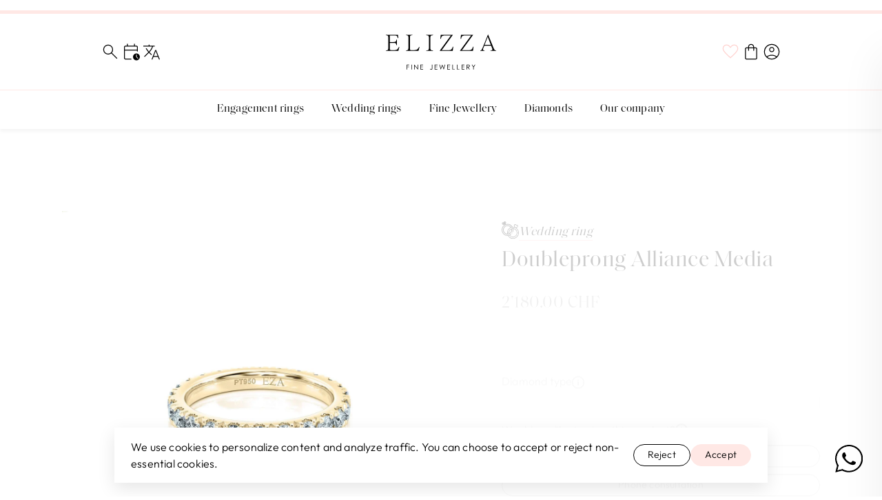

--- FILE ---
content_type: text/html; charset=UTF-8
request_url: https://elizza.ch/en/rings/wedding/doubleprong-alliance-media?metal=14k_yellow_gold&style=for_her&size=media&diamond_origin=natural&stone_setting=50
body_size: 22875
content:
<!DOCTYPE html>
<html lang="en">

    <head>

        <script type="52cd5991e7610f3e3833cafa-text/javascript">const Ziggy={"url":"https:\/\/elizza.ch","port":null,"defaults":{},"routes":{"sanctum.csrf-cookie":{"uri":"sanctum\/csrf-cookie","methods":["GET","HEAD"]},"newsletter.subscribe":{"uri":"api\/{locale}\/newsletter\/subscribe","methods":["POST"],"wheres":{"locale":"[a-zA-Z]{2}"},"parameters":["locale"]},"clear.cart":{"uri":"{locale}\/clear-cart","methods":["POST"],"parameters":["locale"]},"checkout.checkout":{"uri":"{locale}\/checkout\/checkout","methods":["POST"],"parameters":["locale"]},"checkout.update_personal_details":{"uri":"{locale}\/checkout\/update-personal-details","methods":["POST"],"parameters":["locale"]},"checkout.update_address":{"uri":"{locale}\/checkout\/update-address","methods":["POST"],"parameters":["locale"]},"update.wishlist":{"uri":"{locale}\/update-wishlist","methods":["POST"],"parameters":["locale"]},"clear.wishlist":{"uri":"{locale}\/clear-wishlist","methods":["POST"],"parameters":["locale"]},"contact.remove.product":{"uri":"{locale}\/contact\/product\/remove","methods":["POST"],"parameters":["locale"]},"customer.register":{"uri":"{locale}\/customer\/register","methods":["POST"],"parameters":["locale"]},"customer.login":{"uri":"{locale}\/customer\/login","methods":["POST"],"parameters":["locale"]},"customer.change_password":{"uri":"{locale}\/customer\/change_password","methods":["POST"],"parameters":["locale"]},"customer.logout":{"uri":"{locale}\/customer\/logout","methods":["POST"],"parameters":["locale"]},"admin.login":{"uri":"{locale}\/admin\/login","methods":["POST"],"parameters":["locale"]},"admin.logout":{"uri":"{locale}\/admin\/logout","methods":["POST"],"parameters":["locale"]},"customer.update-profile":{"uri":"{locale}\/customer\/update-profile","methods":["POST"],"parameters":["locale"]},"customer.update-address":{"uri":"{locale}\/customer\/update-address","methods":["POST"],"parameters":["locale"]},"customer.delete-address":{"uri":"{locale}\/customer\/delete-address","methods":["DELETE"],"parameters":["locale"]},"load.diamond.list":{"uri":"{locale}\/load\/diamond\/list","methods":["POST"],"parameters":["locale"]},"storage.local":{"uri":"storage\/{path}","methods":["GET","HEAD"],"wheres":{"path":".*"},"parameters":["path"]}}};!function(t,e){"object"==typeof exports&&"undefined"!=typeof module?module.exports=e():"function"==typeof define&&define.amd?define(e):(t||self).route=e()}(this,function(){function t(t,e){for(var n=0;n<e.length;n++){var r=e[n];r.enumerable=r.enumerable||!1,r.configurable=!0,"value"in r&&(r.writable=!0),Object.defineProperty(t,u(r.key),r)}}function e(e,n,r){return n&&t(e.prototype,n),r&&t(e,r),Object.defineProperty(e,"prototype",{writable:!1}),e}function n(){return n=Object.assign?Object.assign.bind():function(t){for(var e=1;e<arguments.length;e++){var n=arguments[e];for(var r in n)({}).hasOwnProperty.call(n,r)&&(t[r]=n[r])}return t},n.apply(null,arguments)}function r(t){return r=Object.setPrototypeOf?Object.getPrototypeOf.bind():function(t){return t.__proto__||Object.getPrototypeOf(t)},r(t)}function o(){try{var t=!Boolean.prototype.valueOf.call(Reflect.construct(Boolean,[],function(){}))}catch(t){}return(o=function(){return!!t})()}function i(t,e){return i=Object.setPrototypeOf?Object.setPrototypeOf.bind():function(t,e){return t.__proto__=e,t},i(t,e)}function u(t){var e=function(t){if("object"!=typeof t||!t)return t;var e=t[Symbol.toPrimitive];if(void 0!==e){var n=e.call(t,"string");if("object"!=typeof n)return n;throw new TypeError("@@toPrimitive must return a primitive value.")}return String(t)}(t);return"symbol"==typeof e?e:e+""}function f(t){var e="function"==typeof Map?new Map:void 0;return f=function(t){if(null===t||!function(t){try{return-1!==Function.toString.call(t).indexOf("[native code]")}catch(e){return"function"==typeof t}}(t))return t;if("function"!=typeof t)throw new TypeError("Super expression must either be null or a function");if(void 0!==e){if(e.has(t))return e.get(t);e.set(t,n)}function n(){return function(t,e,n){if(o())return Reflect.construct.apply(null,arguments);var r=[null];r.push.apply(r,e);var u=new(t.bind.apply(t,r));return n&&i(u,n.prototype),u}(t,arguments,r(this).constructor)}return n.prototype=Object.create(t.prototype,{constructor:{value:n,enumerable:!1,writable:!0,configurable:!0}}),i(n,t)},f(t)}const c=String.prototype.replace,l=/%20/g,a={RFC1738:function(t){return c.call(t,l,"+")},RFC3986:function(t){return String(t)}};var s="RFC3986";const p=Object.prototype.hasOwnProperty,y=Array.isArray,d=function(){const t=[];for(let e=0;e<256;++e)t.push("%"+((e<16?"0":"")+e.toString(16)).toUpperCase());return t}(),b=function t(e,n,r){if(!n)return e;if("object"!=typeof n){if(y(e))e.push(n);else{if(!e||"object"!=typeof e)return[e,n];(r&&(r.plainObjects||r.allowPrototypes)||!p.call(Object.prototype,n))&&(e[n]=!0)}return e}if(!e||"object"!=typeof e)return[e].concat(n);let o=e;return y(e)&&!y(n)&&(o=function(t,e){const n=e&&e.plainObjects?Object.create(null):{};for(let e=0;e<t.length;++e)void 0!==t[e]&&(n[e]=t[e]);return n}(e,r)),y(e)&&y(n)?(n.forEach(function(n,o){if(p.call(e,o)){const i=e[o];i&&"object"==typeof i&&n&&"object"==typeof n?e[o]=t(i,n,r):e.push(n)}else e[o]=n}),e):Object.keys(n).reduce(function(e,o){const i=n[o];return e[o]=p.call(e,o)?t(e[o],i,r):i,e},o)},h=1024,v=function(t,e){return[].concat(t,e)},m=function(t,e){if(y(t)){const n=[];for(let r=0;r<t.length;r+=1)n.push(e(t[r]));return n}return e(t)},g=Object.prototype.hasOwnProperty,w={brackets:function(t){return t+"[]"},comma:"comma",indices:function(t,e){return t+"["+e+"]"},repeat:function(t){return t}},j=Array.isArray,O=Array.prototype.push,E=function(t,e){O.apply(t,j(e)?e:[e])},T=Date.prototype.toISOString,R={addQueryPrefix:!1,allowDots:!1,allowEmptyArrays:!1,arrayFormat:"indices",charset:"utf-8",charsetSentinel:!1,delimiter:"&",encode:!0,encodeDotInKeys:!1,encoder:function(t,e,n,r,o){if(0===t.length)return t;let i=t;if("symbol"==typeof t?i=Symbol.prototype.toString.call(t):"string"!=typeof t&&(i=String(t)),"iso-8859-1"===n)return escape(i).replace(/%u[0-9a-f]{4}/gi,function(t){return"%26%23"+parseInt(t.slice(2),16)+"%3B"});let u="";for(let t=0;t<i.length;t+=h){const e=i.length>=h?i.slice(t,t+h):i,n=[];for(let t=0;t<e.length;++t){let r=e.charCodeAt(t);45===r||46===r||95===r||126===r||r>=48&&r<=57||r>=65&&r<=90||r>=97&&r<=122||"RFC1738"===o&&(40===r||41===r)?n[n.length]=e.charAt(t):r<128?n[n.length]=d[r]:r<2048?n[n.length]=d[192|r>>6]+d[128|63&r]:r<55296||r>=57344?n[n.length]=d[224|r>>12]+d[128|r>>6&63]+d[128|63&r]:(t+=1,r=65536+((1023&r)<<10|1023&e.charCodeAt(t)),n[n.length]=d[240|r>>18]+d[128|r>>12&63]+d[128|r>>6&63]+d[128|63&r])}u+=n.join("")}return u},encodeValuesOnly:!1,format:s,formatter:a[s],indices:!1,serializeDate:function(t){return T.call(t)},skipNulls:!1,strictNullHandling:!1},S={},k=function(t,e,n,r,o,i,u,f,c,l,a,s,p,y,d,b,h,v){let g=t,w=v,O=0,T=!1;for(;void 0!==(w=w.get(S))&&!T;){const e=w.get(t);if(O+=1,void 0!==e){if(e===O)throw new RangeError("Cyclic object value");T=!0}void 0===w.get(S)&&(O=0)}if("function"==typeof l?g=l(e,g):g instanceof Date?g=p(g):"comma"===n&&j(g)&&(g=m(g,function(t){return t instanceof Date?p(t):t})),null===g){if(i)return c&&!b?c(e,R.encoder,h,"key",y):e;g=""}if("string"==typeof(A=g)||"number"==typeof A||"boolean"==typeof A||"symbol"==typeof A||"bigint"==typeof A||function(t){return!(!t||"object"!=typeof t||!(t.constructor&&t.constructor.isBuffer&&t.constructor.isBuffer(t)))}(g))return c?[d(b?e:c(e,R.encoder,h,"key",y))+"="+d(c(g,R.encoder,h,"value",y))]:[d(e)+"="+d(String(g))];var A;const D=[];if(void 0===g)return D;let I;if("comma"===n&&j(g))b&&c&&(g=m(g,c)),I=[{value:g.length>0?g.join(",")||null:void 0}];else if(j(l))I=l;else{const t=Object.keys(g);I=a?t.sort(a):t}const $=f?e.replace(/\./g,"%2E"):e,N=r&&j(g)&&1===g.length?$+"[]":$;if(o&&j(g)&&0===g.length)return N+"[]";for(let e=0;e<I.length;++e){const m=I[e],w="object"==typeof m&&void 0!==m.value?m.value:g[m];if(u&&null===w)continue;const T=s&&f?m.replace(/\./g,"%2E"):m,R=j(g)?"function"==typeof n?n(N,T):N:N+(s?"."+T:"["+T+"]");v.set(t,O);const A=new WeakMap;A.set(S,v),E(D,k(w,R,n,r,o,i,u,f,"comma"===n&&b&&j(g)?null:c,l,a,s,p,y,d,b,h,A))}return D},A=Object.prototype.hasOwnProperty,D=Array.isArray,I={allowDots:!1,allowEmptyArrays:!1,allowPrototypes:!1,allowSparse:!1,arrayLimit:20,charset:"utf-8",charsetSentinel:!1,comma:!1,decodeDotInKeys:!1,decoder:function(t,e,n){const r=t.replace(/\+/g," ");if("iso-8859-1"===n)return r.replace(/%[0-9a-f]{2}/gi,unescape);try{return decodeURIComponent(r)}catch(t){return r}},delimiter:"&",depth:5,duplicates:"combine",ignoreQueryPrefix:!1,interpretNumericEntities:!1,parameterLimit:1e3,parseArrays:!0,plainObjects:!1,strictNullHandling:!1},$=function(t){return t.replace(/&#(\d+);/g,function(t,e){return String.fromCharCode(parseInt(e,10))})},N=function(t,e){return t&&"string"==typeof t&&e.comma&&t.indexOf(",")>-1?t.split(","):t},x=function(t,e,n,r){if(!t)return;const o=n.allowDots?t.replace(/\.([^.[]+)/g,"[$1]"):t,i=/(\[[^[\]]*])/g;let u=n.depth>0&&/(\[[^[\]]*])/.exec(o);const f=u?o.slice(0,u.index):o,c=[];if(f){if(!n.plainObjects&&A.call(Object.prototype,f)&&!n.allowPrototypes)return;c.push(f)}let l=0;for(;n.depth>0&&null!==(u=i.exec(o))&&l<n.depth;){if(l+=1,!n.plainObjects&&A.call(Object.prototype,u[1].slice(1,-1))&&!n.allowPrototypes)return;c.push(u[1])}return u&&c.push("["+o.slice(u.index)+"]"),function(t,e,n,r){let o=r?e:N(e,n);for(let e=t.length-1;e>=0;--e){let r;const i=t[e];if("[]"===i&&n.parseArrays)r=n.allowEmptyArrays&&""===o?[]:[].concat(o);else{r=n.plainObjects?Object.create(null):{};const t="["===i.charAt(0)&&"]"===i.charAt(i.length-1)?i.slice(1,-1):i,e=n.decodeDotInKeys?t.replace(/%2E/g,"."):t,u=parseInt(e,10);n.parseArrays||""!==e?!isNaN(u)&&i!==e&&String(u)===e&&u>=0&&n.parseArrays&&u<=n.arrayLimit?(r=[],r[u]=o):"__proto__"!==e&&(r[e]=o):r={0:o}}o=r}return o}(c,e,n,r)};function C(t,e){const n=function(t){if(!t)return I;if(void 0!==t.allowEmptyArrays&&"boolean"!=typeof t.allowEmptyArrays)throw new TypeError("`allowEmptyArrays` option can only be `true` or `false`, when provided");if(void 0!==t.decodeDotInKeys&&"boolean"!=typeof t.decodeDotInKeys)throw new TypeError("`decodeDotInKeys` option can only be `true` or `false`, when provided");if(null!=t.decoder&&"function"!=typeof t.decoder)throw new TypeError("Decoder has to be a function.");if(void 0!==t.charset&&"utf-8"!==t.charset&&"iso-8859-1"!==t.charset)throw new TypeError("The charset option must be either utf-8, iso-8859-1, or undefined");const e=void 0===t.charset?I.charset:t.charset,n=void 0===t.duplicates?I.duplicates:t.duplicates;if("combine"!==n&&"first"!==n&&"last"!==n)throw new TypeError("The duplicates option must be either combine, first, or last");return{allowDots:void 0===t.allowDots?!0===t.decodeDotInKeys||I.allowDots:!!t.allowDots,allowEmptyArrays:"boolean"==typeof t.allowEmptyArrays?!!t.allowEmptyArrays:I.allowEmptyArrays,allowPrototypes:"boolean"==typeof t.allowPrototypes?t.allowPrototypes:I.allowPrototypes,allowSparse:"boolean"==typeof t.allowSparse?t.allowSparse:I.allowSparse,arrayLimit:"number"==typeof t.arrayLimit?t.arrayLimit:I.arrayLimit,charset:e,charsetSentinel:"boolean"==typeof t.charsetSentinel?t.charsetSentinel:I.charsetSentinel,comma:"boolean"==typeof t.comma?t.comma:I.comma,decodeDotInKeys:"boolean"==typeof t.decodeDotInKeys?t.decodeDotInKeys:I.decodeDotInKeys,decoder:"function"==typeof t.decoder?t.decoder:I.decoder,delimiter:"string"==typeof t.delimiter||(r=t.delimiter,"[object RegExp]"===Object.prototype.toString.call(r))?t.delimiter:I.delimiter,depth:"number"==typeof t.depth||!1===t.depth?+t.depth:I.depth,duplicates:n,ignoreQueryPrefix:!0===t.ignoreQueryPrefix,interpretNumericEntities:"boolean"==typeof t.interpretNumericEntities?t.interpretNumericEntities:I.interpretNumericEntities,parameterLimit:"number"==typeof t.parameterLimit?t.parameterLimit:I.parameterLimit,parseArrays:!1!==t.parseArrays,plainObjects:"boolean"==typeof t.plainObjects?t.plainObjects:I.plainObjects,strictNullHandling:"boolean"==typeof t.strictNullHandling?t.strictNullHandling:I.strictNullHandling};var r}(e);if(""===t||null==t)return n.plainObjects?Object.create(null):{};const r="string"==typeof t?function(t,e){const n={__proto__:null},r=(e.ignoreQueryPrefix?t.replace(/^\?/,""):t).split(e.delimiter,Infinity===e.parameterLimit?void 0:e.parameterLimit);let o,i=-1,u=e.charset;if(e.charsetSentinel)for(o=0;o<r.length;++o)0===r[o].indexOf("utf8=")&&("utf8=%E2%9C%93"===r[o]?u="utf-8":"utf8=%26%2310003%3B"===r[o]&&(u="iso-8859-1"),i=o,o=r.length);for(o=0;o<r.length;++o){if(o===i)continue;const t=r[o],f=t.indexOf("]="),c=-1===f?t.indexOf("="):f+1;let l,a;-1===c?(l=e.decoder(t,I.decoder,u,"key"),a=e.strictNullHandling?null:""):(l=e.decoder(t.slice(0,c),I.decoder,u,"key"),a=m(N(t.slice(c+1),e),function(t){return e.decoder(t,I.decoder,u,"value")})),a&&e.interpretNumericEntities&&"iso-8859-1"===u&&(a=$(a)),t.indexOf("[]=")>-1&&(a=D(a)?[a]:a);const s=A.call(n,l);s&&"combine"===e.duplicates?n[l]=v(n[l],a):s&&"last"!==e.duplicates||(n[l]=a)}return n}(t,n):t;let o=n.plainObjects?Object.create(null):{};const i=Object.keys(r);for(let e=0;e<i.length;++e){const u=i[e],f=x(u,r[u],n,"string"==typeof t);o=b(o,f,n)}return!0===n.allowSparse?o:function(t){const e=[{obj:{o:t},prop:"o"}],n=[];for(let t=0;t<e.length;++t){const r=e[t],o=r.obj[r.prop],i=Object.keys(o);for(let t=0;t<i.length;++t){const r=i[t],u=o[r];"object"==typeof u&&null!==u&&-1===n.indexOf(u)&&(e.push({obj:o,prop:r}),n.push(u))}}return function(t){for(;t.length>1;){const e=t.pop(),n=e.obj[e.prop];if(y(n)){const t=[];for(let e=0;e<n.length;++e)void 0!==n[e]&&t.push(n[e]);e.obj[e.prop]=t}}}(e),t}(o)}var P=/*#__PURE__*/function(){function t(t,e,n){var r,o;this.name=t,this.definition=e,this.bindings=null!=(r=e.bindings)?r:{},this.wheres=null!=(o=e.wheres)?o:{},this.config=n}var n=t.prototype;return n.matchesUrl=function(t){var e,n=this;if(!this.definition.methods.includes("GET"))return!1;var r=this.template.replace(/[.*+$()[\]]/g,"\\$&").replace(/(\/?){([^}?]*)(\??)}/g,function(t,e,r,o){var i,u="(?<"+r+">"+((null==(i=n.wheres[r])?void 0:i.replace(/(^\^)|(\$$)/g,""))||"[^/?]+")+")";return o?"("+e+u+")?":""+e+u}).replace(/^\w+:\/\//,""),o=t.replace(/^\w+:\/\//,"").split("?"),i=o[0],u=o[1],f=null!=(e=new RegExp("^"+r+"/?$").exec(i))?e:new RegExp("^"+r+"/?$").exec(decodeURI(i));if(f){for(var c in f.groups)f.groups[c]="string"==typeof f.groups[c]?decodeURIComponent(f.groups[c]):f.groups[c];return{params:f.groups,query:C(u)}}return!1},n.compile=function(t){var e=this;return this.parameterSegments.length?this.template.replace(/{([^}?]+)(\??)}/g,function(n,r,o){var i,u;if(!o&&[null,void 0].includes(t[r]))throw new Error("Ziggy error: '"+r+"' parameter is required for route '"+e.name+"'.");if(e.wheres[r]&&!new RegExp("^"+(o?"("+e.wheres[r]+")?":e.wheres[r])+"$").test(null!=(u=t[r])?u:""))throw new Error("Ziggy error: '"+r+"' parameter '"+t[r]+"' does not match required format '"+e.wheres[r]+"' for route '"+e.name+"'.");return encodeURI(null!=(i=t[r])?i:"").replace(/%7C/g,"|").replace(/%25/g,"%").replace(/\$/g,"%24")}).replace(this.config.absolute?/(\.[^/]+?)(\/\/)/:/(^)(\/\/)/,"$1/").replace(/\/+$/,""):this.template},e(t,[{key:"template",get:function(){var t=(this.origin+"/"+this.definition.uri).replace(/\/+$/,"");return""===t?"/":t}},{key:"origin",get:function(){return this.config.absolute?this.definition.domain?""+this.config.url.match(/^\w+:\/\//)[0]+this.definition.domain+(this.config.port?":"+this.config.port:""):this.config.url:""}},{key:"parameterSegments",get:function(){var t,e;return null!=(t=null==(e=this.template.match(/{[^}?]+\??}/g))?void 0:e.map(function(t){return{name:t.replace(/{|\??}/g,""),required:!/\?}$/.test(t)}}))?t:[]}}])}(),_=/*#__PURE__*/function(t){function r(e,r,o,i){var u;if(void 0===o&&(o=!0),(u=t.call(this)||this).t=null!=i?i:"undefined"!=typeof Ziggy?Ziggy:null==globalThis?void 0:globalThis.Ziggy,!u.t&&"undefined"!=typeof document&&document.getElementById("ziggy-routes-json")&&(globalThis.Ziggy=JSON.parse(document.getElementById("ziggy-routes-json").textContent),u.t=globalThis.Ziggy),u.t=n({},u.t,{absolute:o}),e){if(!u.t.routes[e])throw new Error("Ziggy error: route '"+e+"' is not in the route list.");u.i=new P(e,u.t.routes[e],u.t),u.u=u.l(r)}return u}var o,u;u=t,(o=r).prototype=Object.create(u.prototype),o.prototype.constructor=o,i(o,u);var f=r.prototype;return f.toString=function(){var t=this,e=Object.keys(this.u).filter(function(e){return!t.i.parameterSegments.some(function(t){return t.name===e})}).filter(function(t){return"_query"!==t}).reduce(function(e,r){var o;return n({},e,((o={})[r]=t.u[r],o))},{});return this.i.compile(this.u)+function(t,e){let n=t;const r=function(t){if(!t)return R;if(void 0!==t.allowEmptyArrays&&"boolean"!=typeof t.allowEmptyArrays)throw new TypeError("`allowEmptyArrays` option can only be `true` or `false`, when provided");if(void 0!==t.encodeDotInKeys&&"boolean"!=typeof t.encodeDotInKeys)throw new TypeError("`encodeDotInKeys` option can only be `true` or `false`, when provided");if(null!=t.encoder&&"function"!=typeof t.encoder)throw new TypeError("Encoder has to be a function.");const e=t.charset||R.charset;if(void 0!==t.charset&&"utf-8"!==t.charset&&"iso-8859-1"!==t.charset)throw new TypeError("The charset option must be either utf-8, iso-8859-1, or undefined");let n=s;if(void 0!==t.format){if(!g.call(a,t.format))throw new TypeError("Unknown format option provided.");n=t.format}const r=a[n];let o,i=R.filter;if(("function"==typeof t.filter||j(t.filter))&&(i=t.filter),o=t.arrayFormat in w?t.arrayFormat:"indices"in t?t.indices?"indices":"repeat":R.arrayFormat,"commaRoundTrip"in t&&"boolean"!=typeof t.commaRoundTrip)throw new TypeError("`commaRoundTrip` must be a boolean, or absent");return{addQueryPrefix:"boolean"==typeof t.addQueryPrefix?t.addQueryPrefix:R.addQueryPrefix,allowDots:void 0===t.allowDots?!0===t.encodeDotInKeys||R.allowDots:!!t.allowDots,allowEmptyArrays:"boolean"==typeof t.allowEmptyArrays?!!t.allowEmptyArrays:R.allowEmptyArrays,arrayFormat:o,charset:e,charsetSentinel:"boolean"==typeof t.charsetSentinel?t.charsetSentinel:R.charsetSentinel,commaRoundTrip:t.commaRoundTrip,delimiter:void 0===t.delimiter?R.delimiter:t.delimiter,encode:"boolean"==typeof t.encode?t.encode:R.encode,encodeDotInKeys:"boolean"==typeof t.encodeDotInKeys?t.encodeDotInKeys:R.encodeDotInKeys,encoder:"function"==typeof t.encoder?t.encoder:R.encoder,encodeValuesOnly:"boolean"==typeof t.encodeValuesOnly?t.encodeValuesOnly:R.encodeValuesOnly,filter:i,format:n,formatter:r,serializeDate:"function"==typeof t.serializeDate?t.serializeDate:R.serializeDate,skipNulls:"boolean"==typeof t.skipNulls?t.skipNulls:R.skipNulls,sort:"function"==typeof t.sort?t.sort:null,strictNullHandling:"boolean"==typeof t.strictNullHandling?t.strictNullHandling:R.strictNullHandling}}(e);let o,i;"function"==typeof r.filter?(i=r.filter,n=i("",n)):j(r.filter)&&(i=r.filter,o=i);const u=[];if("object"!=typeof n||null===n)return"";const f=w[r.arrayFormat],c="comma"===f&&r.commaRoundTrip;o||(o=Object.keys(n)),r.sort&&o.sort(r.sort);const l=new WeakMap;for(let t=0;t<o.length;++t){const e=o[t];r.skipNulls&&null===n[e]||E(u,k(n[e],e,f,c,r.allowEmptyArrays,r.strictNullHandling,r.skipNulls,r.encodeDotInKeys,r.encode?r.encoder:null,r.filter,r.sort,r.allowDots,r.serializeDate,r.format,r.formatter,r.encodeValuesOnly,r.charset,l))}const p=u.join(r.delimiter);let y=!0===r.addQueryPrefix?"?":"";return r.charsetSentinel&&(y+="iso-8859-1"===r.charset?"utf8=%26%2310003%3B&":"utf8=%E2%9C%93&"),p.length>0?y+p:""}(n({},e,this.u._query),{addQueryPrefix:!0,arrayFormat:"indices",encodeValuesOnly:!0,skipNulls:!0,encoder:function(t,e){return"boolean"==typeof t?Number(t):e(t)}})},f.p=function(t){var e=this;t?this.t.absolute&&t.startsWith("/")&&(t=this.h().host+t):t=this.v();var r={},o=Object.entries(this.t.routes).find(function(n){return r=new P(n[0],n[1],e.t).matchesUrl(t)})||[void 0,void 0];return n({name:o[0]},r,{route:o[1]})},f.v=function(){var t=this.h(),e=t.pathname,n=t.search;return(this.t.absolute?t.host+e:e.replace(this.t.url.replace(/^\w*:\/\/[^/]+/,""),"").replace(/^\/+/,"/"))+n},f.current=function(t,e){var r=this.p(),o=r.name,i=r.params,u=r.query,f=r.route;if(!t)return o;var c=new RegExp("^"+t.replace(/\./g,"\\.").replace(/\*/g,".*")+"$").test(o);if([null,void 0].includes(e)||!c)return c;var l=new P(o,f,this.t);e=this.l(e,l);var a=n({},i,u);if(Object.values(e).every(function(t){return!t})&&!Object.values(a).some(function(t){return void 0!==t}))return!0;var s=function(t,e){return Object.entries(t).every(function(t){var n=t[0],r=t[1];return Array.isArray(r)&&Array.isArray(e[n])?r.every(function(t){return e[n].includes(t)||e[n].includes(decodeURIComponent(t))}):"object"==typeof r&&"object"==typeof e[n]&&null!==r&&null!==e[n]?s(r,e[n]):e[n]==r||e[n]==decodeURIComponent(r)})};return s(e,a)},f.h=function(){var t,e,n,r,o,i,u="undefined"!=typeof window?window.location:{},f=u.host,c=u.pathname,l=u.search;return{host:null!=(t=null==(e=this.t.location)?void 0:e.host)?t:void 0===f?"":f,pathname:null!=(n=null==(r=this.t.location)?void 0:r.pathname)?n:void 0===c?"":c,search:null!=(o=null==(i=this.t.location)?void 0:i.search)?o:void 0===l?"":l}},f.has=function(t){return this.t.routes.hasOwnProperty(t)},f.l=function(t,e){var r=this;void 0===t&&(t={}),void 0===e&&(e=this.i),null!=t||(t={}),t=["string","number"].includes(typeof t)?[t]:t;var o=e.parameterSegments.filter(function(t){return!r.t.defaults[t.name]});if(Array.isArray(t))t=t.reduce(function(t,e,r){var i,u;return n({},t,o[r]?((i={})[o[r].name]=e,i):"object"==typeof e?e:((u={})[e]="",u))},{});else if(1===o.length&&!t[o[0].name]&&(t.hasOwnProperty(Object.values(e.bindings)[0])||t.hasOwnProperty("id"))){var i;(i={})[o[0].name]=t,t=i}return n({},this.m(e),this.j(t,e))},f.m=function(t){var e=this;return t.parameterSegments.filter(function(t){return e.t.defaults[t.name]}).reduce(function(t,r,o){var i,u=r.name;return n({},t,((i={})[u]=e.t.defaults[u],i))},{})},f.j=function(t,e){var r=e.bindings,o=e.parameterSegments;return Object.entries(t).reduce(function(t,e){var i,u,f=e[0],c=e[1];if(!c||"object"!=typeof c||Array.isArray(c)||!o.some(function(t){return t.name===f}))return n({},t,((u={})[f]=c,u));if(!c.hasOwnProperty(r[f])){if(!c.hasOwnProperty("id"))throw new Error("Ziggy error: object passed as '"+f+"' parameter is missing route model binding key '"+r[f]+"'.");r[f]="id"}return n({},t,((i={})[f]=c[r[f]],i))},{})},f.valueOf=function(){return this.toString()},e(r,[{key:"params",get:function(){var t=this.p();return n({},t.params,t.query)}},{key:"routeParams",get:function(){return this.p().params}},{key:"queryParams",get:function(){return this.p().query}}])}(/*#__PURE__*/f(String));return function(t,e,n,r){var o=new _(t,e,n,r);return t?o.toString():o}});
</script>
        <link rel="preload" as="style" href="https://elizza.ch/build/assets/app-D9txFF8D.css" /><link rel="modulepreload" as="script" href="https://elizza.ch/build/assets/app-B2IKxZEj.js" /><link rel="stylesheet" href="https://elizza.ch/build/assets/app-D9txFF8D.css" /><script type="52cd5991e7610f3e3833cafa-module" src="https://elizza.ch/build/assets/app-B2IKxZEj.js"></script>
        
    </head>

    <body>

        <div id="app" data-page="{&quot;component&quot;:&quot;Layout&quot;,&quot;props&quot;:{&quot;errors&quot;:{},&quot;name&quot;:&quot;ELIZZA Fine Jewellery&quot;,&quot;quote&quot;:{&quot;message&quot;:&quot;When there is no desire, all things are at peace.&quot;,&quot;author&quot;:&quot;Laozi&quot;},&quot;auth&quot;:{&quot;user&quot;:null},&quot;ziggy&quot;:{&quot;url&quot;:&quot;https:\/\/elizza.ch&quot;,&quot;port&quot;:null,&quot;defaults&quot;:[],&quot;routes&quot;:{&quot;sanctum.csrf-cookie&quot;:{&quot;uri&quot;:&quot;sanctum\/csrf-cookie&quot;,&quot;methods&quot;:[&quot;GET&quot;,&quot;HEAD&quot;]},&quot;newsletter.subscribe&quot;:{&quot;uri&quot;:&quot;api\/{locale}\/newsletter\/subscribe&quot;,&quot;methods&quot;:[&quot;POST&quot;],&quot;wheres&quot;:{&quot;locale&quot;:&quot;[a-zA-Z]{2}&quot;},&quot;parameters&quot;:[&quot;locale&quot;]},&quot;clear.cart&quot;:{&quot;uri&quot;:&quot;{locale}\/clear-cart&quot;,&quot;methods&quot;:[&quot;POST&quot;],&quot;parameters&quot;:[&quot;locale&quot;]},&quot;checkout.checkout&quot;:{&quot;uri&quot;:&quot;{locale}\/checkout\/checkout&quot;,&quot;methods&quot;:[&quot;POST&quot;],&quot;parameters&quot;:[&quot;locale&quot;]},&quot;checkout.update_personal_details&quot;:{&quot;uri&quot;:&quot;{locale}\/checkout\/update-personal-details&quot;,&quot;methods&quot;:[&quot;POST&quot;],&quot;parameters&quot;:[&quot;locale&quot;]},&quot;checkout.update_address&quot;:{&quot;uri&quot;:&quot;{locale}\/checkout\/update-address&quot;,&quot;methods&quot;:[&quot;POST&quot;],&quot;parameters&quot;:[&quot;locale&quot;]},&quot;update.wishlist&quot;:{&quot;uri&quot;:&quot;{locale}\/update-wishlist&quot;,&quot;methods&quot;:[&quot;POST&quot;],&quot;parameters&quot;:[&quot;locale&quot;]},&quot;clear.wishlist&quot;:{&quot;uri&quot;:&quot;{locale}\/clear-wishlist&quot;,&quot;methods&quot;:[&quot;POST&quot;],&quot;parameters&quot;:[&quot;locale&quot;]},&quot;contact.remove.product&quot;:{&quot;uri&quot;:&quot;{locale}\/contact\/product\/remove&quot;,&quot;methods&quot;:[&quot;POST&quot;],&quot;parameters&quot;:[&quot;locale&quot;]},&quot;customer.register&quot;:{&quot;uri&quot;:&quot;{locale}\/customer\/register&quot;,&quot;methods&quot;:[&quot;POST&quot;],&quot;parameters&quot;:[&quot;locale&quot;]},&quot;customer.login&quot;:{&quot;uri&quot;:&quot;{locale}\/customer\/login&quot;,&quot;methods&quot;:[&quot;POST&quot;],&quot;parameters&quot;:[&quot;locale&quot;]},&quot;customer.change_password&quot;:{&quot;uri&quot;:&quot;{locale}\/customer\/change_password&quot;,&quot;methods&quot;:[&quot;POST&quot;],&quot;parameters&quot;:[&quot;locale&quot;]},&quot;customer.logout&quot;:{&quot;uri&quot;:&quot;{locale}\/customer\/logout&quot;,&quot;methods&quot;:[&quot;POST&quot;],&quot;parameters&quot;:[&quot;locale&quot;]},&quot;admin.login&quot;:{&quot;uri&quot;:&quot;{locale}\/admin\/login&quot;,&quot;methods&quot;:[&quot;POST&quot;],&quot;parameters&quot;:[&quot;locale&quot;]},&quot;admin.logout&quot;:{&quot;uri&quot;:&quot;{locale}\/admin\/logout&quot;,&quot;methods&quot;:[&quot;POST&quot;],&quot;parameters&quot;:[&quot;locale&quot;]},&quot;customer.update-profile&quot;:{&quot;uri&quot;:&quot;{locale}\/customer\/update-profile&quot;,&quot;methods&quot;:[&quot;POST&quot;],&quot;parameters&quot;:[&quot;locale&quot;]},&quot;customer.update-address&quot;:{&quot;uri&quot;:&quot;{locale}\/customer\/update-address&quot;,&quot;methods&quot;:[&quot;POST&quot;],&quot;parameters&quot;:[&quot;locale&quot;]},&quot;customer.delete-address&quot;:{&quot;uri&quot;:&quot;{locale}\/customer\/delete-address&quot;,&quot;methods&quot;:[&quot;DELETE&quot;],&quot;parameters&quot;:[&quot;locale&quot;]},&quot;load.diamond.list&quot;:{&quot;uri&quot;:&quot;{locale}\/load\/diamond\/list&quot;,&quot;methods&quot;:[&quot;POST&quot;],&quot;parameters&quot;:[&quot;locale&quot;]},&quot;storage.local&quot;:{&quot;uri&quot;:&quot;storage\/{path}&quot;,&quot;methods&quot;:[&quot;GET&quot;,&quot;HEAD&quot;],&quot;wheres&quot;:{&quot;path&quot;:&quot;.*&quot;},&quot;parameters&quot;:[&quot;path&quot;]}},&quot;location&quot;:&quot;https:\/\/elizza.ch\/en\/rings\/wedding\/doubleprong-alliance-media&quot;},&quot;sidebarOpen&quot;:true,&quot;locale&quot;:&quot;en&quot;,&quot;page_details&quot;:{&quot;type&quot;:&quot;website&quot;,&quot;domain&quot;:&quot;https:\/\/elizza.ch&quot;,&quot;full_url&quot;:&quot;https:\/\/elizza.ch\/en\/rings\/wedding\/doubleprong-alliance-media&quot;,&quot;url_path&quot;:&quot;en\/rings\/wedding\/doubleprong-alliance-media&quot;,&quot;query_string&quot;:&quot;diamond_origin=natural&amp;metal=14k_yellow_gold&amp;size=media&amp;stone_setting=50&amp;style=for_her&quot;,&quot;api_url&quot;:&quot;https:\/\/api.elizza.ch&quot;,&quot;cms_url&quot;:&quot;https:\/\/birdhouse.elizza.ch&quot;,&quot;brand_name&quot;:&quot;ELIZZA\u2122 | Fine Jewellery&quot;,&quot;currency&quot;:&quot;CHF&quot;,&quot;url&quot;:&quot;https:\/\/elizza.ch\/en\/rings\/wedding\/doubleprong-alliance-media?diamond_origin=natural&amp;metal=14k_yellow_gold&amp;size=media&amp;stone_setting=50&amp;style=for_her&quot;,&quot;url_en&quot;:&quot;https:\/\/elizza.ch\/en\/rings\/wedding\/doubleprong-alliance-media&quot;,&quot;url_de&quot;:&quot;https:\/\/elizza.ch\/de\/rings\/wedding\/doubleprong-alliance-media?diamond_origin=natural&amp;metal=14k_yellow_gold&amp;size=media&amp;stone_setting=50&amp;style=for_her&quot;,&quot;url_fr&quot;:&quot;https:\/\/elizza.ch\/fr\/rings\/wedding\/doubleprong-alliance-media?diamond_origin=natural&amp;metal=14k_yellow_gold&amp;size=media&amp;stone_setting=50&amp;style=for_her&quot;,&quot;paypal_client_id&quot;:&quot;ASZspGIdjJICwziZ4xOtiuLMYA2pvuJ0OZMgHl42u7OpU1ADJQx7IdCa2oLmItyq21LWUqnZ6uS-MMUA&quot;,&quot;image&quot;:&quot;https:\/\/api.elizza.ch\/storage\/product-doubleprong-alliance-media-14k-yellow-gold-for-her-media_J3xcIPVU.jpg&quot;,&quot;image_type&quot;:&quot;image\/jpg&quot;,&quot;title&quot;:&quot;Wedding ring Doubleprong Alliance Media | 14K Yellow gold | Media | 50% | For her |&quot;,&quot;description&quot;:&quot;Diamond set: VS G-F EX&quot;,&quot;keywords&quot;:&quot;&quot;,&quot;product&quot;:{&quot;id&quot;:410,&quot;sale_price&quot;:&quot;0.00&quot;,&quot;on_sale_price&quot;:0,&quot;on_sale&quot;:false,&quot;sold_out&quot;:false,&quot;category_id&quot;:null,&quot;product_group_id&quot;:0,&quot;product_subgroup_id&quot;:0,&quot;created_at&quot;:&quot;2022-02-25T07:08:52.000000Z&quot;,&quot;updated_at&quot;:&quot;2025-06-12T09:49:55.000000Z&quot;,&quot;published&quot;:true,&quot;order&quot;:238,&quot;is_voucher&quot;:false,&quot;is_wholesale&quot;:true,&quot;ws_on_sale_price&quot;:&quot;0.00&quot;,&quot;ws_on_sale&quot;:false,&quot;ws_sold_out&quot;:0,&quot;ws_min_order_amount&quot;:0,&quot;wholesale_price&quot;:&quot;0.00&quot;,&quot;deleted_at&quot;:null,&quot;page_url&quot;:&quot;\/doubleprong-alliance-media&quot;,&quot;display_names&quot;:[{&quot;id&quot;:399,&quot;de&quot;:&quot;Doubleprong Alliance Media&quot;,&quot;en&quot;:&quot;Doubleprong Alliance Media&quot;,&quot;fr&quot;:&quot;Doubleprong Alliance Media&quot;,&quot;shop_product_id&quot;:410}],&quot;descriptions&quot;:[{&quot;id&quot;:332,&quot;de&quot;:&quot;&lt;p&gt;&lt;strong&gt;Diamantgarnitur&lt;\/strong&gt;: VS G-F EX&lt;\/p&gt;&quot;,&quot;en&quot;:&quot;&lt;p&gt;&lt;strong&gt;Diamond set&lt;\/strong&gt;: VS G-F EX&lt;\/p&gt;&quot;,&quot;fr&quot;:&quot;&lt;p&gt;&lt;strong&gt;Garniture diamant\u00e9e&lt;\/strong&gt;: VS G-F EX&lt;\/p&gt;&quot;,&quot;shop_product_id&quot;:410}],&quot;images&quot;:[],&quot;parent_categories&quot;:[{&quot;id&quot;:23,&quot;de&quot;:&quot;Trauringe&quot;,&quot;en&quot;:&quot;Wedding Rings&quot;,&quot;fr&quot;:&quot;Anneaux de mariage&quot;,&quot;key_name&quot;:&quot;wedding_rings&quot;,&quot;pivot&quot;:{&quot;shop_product_id&quot;:410,&quot;shop_category_id&quot;:23}}],&quot;categories&quot;:[{&quot;id&quot;:23,&quot;de&quot;:&quot;Trauringe&quot;,&quot;en&quot;:&quot;Wedding Rings&quot;,&quot;fr&quot;:&quot;Anneaux de mariage&quot;,&quot;key_name&quot;:&quot;wedding_rings&quot;,&quot;pivot&quot;:{&quot;shop_product_id&quot;:410,&quot;shop_category_id&quot;:23}},{&quot;id&quot;:26,&quot;de&quot;:&quot;Legierung&quot;,&quot;en&quot;:&quot;Alloy&quot;,&quot;fr&quot;:&quot;Alliage&quot;,&quot;key_name&quot;:&quot;alloy&quot;,&quot;pivot&quot;:{&quot;shop_product_id&quot;:410,&quot;shop_category_id&quot;:26}},{&quot;id&quot;:41,&quot;de&quot;:&quot;Weissgold&quot;,&quot;en&quot;:&quot;White gold&quot;,&quot;fr&quot;:&quot;Or blanc&quot;,&quot;key_name&quot;:&quot;white_gold&quot;,&quot;pivot&quot;:{&quot;shop_product_id&quot;:410,&quot;shop_category_id&quot;:41}},{&quot;id&quot;:45,&quot;de&quot;:&quot;Style&quot;,&quot;en&quot;:&quot;Style&quot;,&quot;fr&quot;:&quot;Style&quot;,&quot;key_name&quot;:&quot;style&quot;,&quot;pivot&quot;:{&quot;shop_product_id&quot;:410,&quot;shop_category_id&quot;:45}},{&quot;id&quot;:47,&quot;de&quot;:&quot;F\u00fcr sie&quot;,&quot;en&quot;:&quot;For her&quot;,&quot;fr&quot;:&quot;Pour elle&quot;,&quot;key_name&quot;:&quot;for_her&quot;,&quot;pivot&quot;:{&quot;shop_product_id&quot;:410,&quot;shop_category_id&quot;:47}},{&quot;id&quot;:48,&quot;de&quot;:&quot;Eternity&quot;,&quot;en&quot;:&quot;Eternity&quot;,&quot;fr&quot;:&quot;Eternity&quot;,&quot;key_name&quot;:&quot;eternity&quot;,&quot;pivot&quot;:{&quot;shop_product_id&quot;:410,&quot;shop_category_id&quot;:48}}],&quot;has_related&quot;:true},&quot;variant&quot;:{&quot;id&quot;:4380,&quot;sale_price&quot;:&quot;1390.00&quot;,&quot;shop_product_id&quot;:410,&quot;style&quot;:&quot;for_her&quot;,&quot;size&quot;:&quot;media&quot;,&quot;metal&quot;:&quot;14k_yellow_gold&quot;,&quot;material&quot;:{&quot;id&quot;:633,&quot;variant_type_id&quot;:57,&quot;value&quot;:&quot;14k_yellow_gold&quot;,&quot;de&quot;:&quot;14K Gelbgold&quot;,&quot;en&quot;:&quot;14K Yellow gold&quot;,&quot;fr&quot;:&quot;Or jaune 14 ct&quot;},&quot;query_string&quot;:&quot;?diamond_origin=natural&amp;metal=14k_yellow_gold&amp;size=media&amp;stone_setting=50&amp;style=for_her&quot;,&quot;variant_details&quot;:&quot;14K Yellow gold | Media | 50% | For her&quot;,&quot;variant_keywords&quot;:&quot;Natural diamond, 14K Yellow gold, Media, 50%, For her&quot;,&quot;code&quot;:&quot;4380-1-1&quot;,&quot;variant_price&quot;:2180,&quot;has_from_price&quot;:true,&quot;images&quot;:[{&quot;id&quot;:32704,&quot;is_api&quot;:1,&quot;src&quot;:&quot;\/storage\/product-doubleprong-alliance-media-14k-yellow-gold-for-her-media_J3xcIPVU.jpg&quot;,&quot;is_primary&quot;:&quot;1&quot;,&quot;variant_id&quot;:4380},{&quot;id&quot;:32705,&quot;is_api&quot;:1,&quot;src&quot;:&quot;\/storage\/product-doubleprong-alliance-media-14k-yellow-gold-for-her-media_3rgGNRNl.jpg&quot;,&quot;is_primary&quot;:&quot;0&quot;,&quot;variant_id&quot;:4380}],&quot;primary_image&quot;:&quot;https:\/\/api.elizza.ch\/storage\/product-doubleprong-alliance-media-14k-yellow-gold-for-her-media_J3xcIPVU.jpg&quot;,&quot;variant_image&quot;:[{&quot;id&quot;:32704,&quot;is_api&quot;:1,&quot;src&quot;:&quot;\/storage\/product-doubleprong-alliance-media-14k-yellow-gold-for-her-media_J3xcIPVU.jpg&quot;,&quot;is_primary&quot;:&quot;1&quot;,&quot;variant_id&quot;:4380},{&quot;id&quot;:32705,&quot;is_api&quot;:1,&quot;src&quot;:&quot;\/storage\/product-doubleprong-alliance-media-14k-yellow-gold-for-her-media_3rgGNRNl.jpg&quot;,&quot;is_primary&quot;:&quot;0&quot;,&quot;variant_id&quot;:4380}],&quot;types&quot;:[{&quot;id&quot;:62,&quot;name_key&quot;:&quot;style&quot;,&quot;pivot&quot;:{&quot;variant_id&quot;:4380,&quot;variant_type_id&quot;:62}},{&quot;id&quot;:69,&quot;name_key&quot;:&quot;size&quot;,&quot;pivot&quot;:{&quot;variant_id&quot;:4380,&quot;variant_type_id&quot;:69}},{&quot;id&quot;:57,&quot;name_key&quot;:&quot;metal&quot;,&quot;pivot&quot;:{&quot;variant_id&quot;:4380,&quot;variant_type_id&quot;:57}}],&quot;values&quot;:[{&quot;id&quot;:633,&quot;variant_type_id&quot;:57,&quot;value&quot;:&quot;14k_yellow_gold&quot;,&quot;de&quot;:&quot;14K Gelbgold&quot;,&quot;en&quot;:&quot;14K Yellow gold&quot;,&quot;fr&quot;:&quot;Or jaune 14 ct&quot;},{&quot;id&quot;:601,&quot;variant_type_id&quot;:62,&quot;value&quot;:&quot;for_her&quot;,&quot;de&quot;:&quot;F\u00fcr sie&quot;,&quot;en&quot;:&quot;For her&quot;,&quot;fr&quot;:&quot;W&quot;},{&quot;id&quot;:640,&quot;variant_type_id&quot;:69,&quot;value&quot;:&quot;media&quot;,&quot;de&quot;:&quot;Media&quot;,&quot;en&quot;:&quot;Media&quot;,&quot;fr&quot;:&quot;Media&quot;}],&quot;variant_type_assignments&quot;:[{&quot;id&quot;:33970,&quot;variant_type_id&quot;:57,&quot;variant_id&quot;:4380,&quot;created_at&quot;:&quot;2022-04-11T07:04:18.000000Z&quot;,&quot;updated_at&quot;:&quot;2022-04-19T07:11:55.000000Z&quot;,&quot;variant_value_id&quot;:633,&quot;variant_type&quot;:{&quot;id&quot;:57,&quot;name_key&quot;:&quot;metal&quot;,&quot;en&quot;:&quot;Alloy&quot;,&quot;de&quot;:&quot;Legierung&quot;,&quot;input_type&quot;:&quot;color-image&quot;,&quot;created_at&quot;:&quot;2020-10-26T12:11:43.000000Z&quot;,&quot;updated_at&quot;:&quot;2023-03-20T08:32:50.000000Z&quot;,&quot;fr&quot;:&quot;Alliage&quot;,&quot;type_order&quot;:7},&quot;variant_value&quot;:{&quot;id&quot;:633,&quot;value&quot;:&quot;14k_yellow_gold&quot;,&quot;en&quot;:&quot;14K Yellow gold&quot;,&quot;de&quot;:&quot;14K Gelbgold&quot;,&quot;variant_type_id&quot;:57,&quot;created_at&quot;:&quot;2022-03-01T07:50:43.000000Z&quot;,&quot;updated_at&quot;:&quot;2023-05-08T05:24:46.000000Z&quot;,&quot;fr&quot;:&quot;Or jaune 14 ct&quot;,&quot;value_order&quot;:7}},{&quot;id&quot;:41170,&quot;variant_type_id&quot;:62,&quot;variant_id&quot;:4380,&quot;created_at&quot;:&quot;2022-06-30T06:13:56.000000Z&quot;,&quot;updated_at&quot;:&quot;2022-06-30T06:13:56.000000Z&quot;,&quot;variant_value_id&quot;:601,&quot;variant_type&quot;:{&quot;id&quot;:62,&quot;name_key&quot;:&quot;style&quot;,&quot;en&quot;:&quot;Style&quot;,&quot;de&quot;:&quot;Style&quot;,&quot;input_type&quot;:&quot;select&quot;,&quot;created_at&quot;:&quot;2021-02-16T16:38:27.000000Z&quot;,&quot;updated_at&quot;:&quot;2022-03-16T07:30:00.000000Z&quot;,&quot;fr&quot;:&quot;Style&quot;,&quot;type_order&quot;:3},&quot;variant_value&quot;:{&quot;id&quot;:601,&quot;value&quot;:&quot;for_her&quot;,&quot;en&quot;:&quot;For her&quot;,&quot;de&quot;:&quot;F\u00fcr sie&quot;,&quot;variant_type_id&quot;:62,&quot;created_at&quot;:&quot;2021-02-16T16:39:40.000000Z&quot;,&quot;updated_at&quot;:&quot;2022-06-30T06:00:30.000000Z&quot;,&quot;fr&quot;:&quot;W&quot;,&quot;value_order&quot;:6}},{&quot;id&quot;:42165,&quot;variant_type_id&quot;:69,&quot;variant_id&quot;:4380,&quot;created_at&quot;:&quot;2023-03-22T06:54:32.000000Z&quot;,&quot;updated_at&quot;:&quot;2023-03-22T06:54:32.000000Z&quot;,&quot;variant_value_id&quot;:640,&quot;variant_type&quot;:{&quot;id&quot;:69,&quot;name_key&quot;:&quot;size&quot;,&quot;en&quot;:&quot;Size&quot;,&quot;de&quot;:&quot;Gr\u00f6sse&quot;,&quot;input_type&quot;:&quot;select&quot;,&quot;created_at&quot;:&quot;2023-03-20T09:31:14.000000Z&quot;,&quot;updated_at&quot;:&quot;2024-02-13T08:31:15.000000Z&quot;,&quot;fr&quot;:&quot;Taille&quot;,&quot;type_order&quot;:6},&quot;variant_value&quot;:{&quot;id&quot;:640,&quot;value&quot;:&quot;media&quot;,&quot;en&quot;:&quot;Media&quot;,&quot;de&quot;:&quot;Media&quot;,&quot;variant_type_id&quot;:69,&quot;created_at&quot;:&quot;2023-03-21T07:43:21.000000Z&quot;,&quot;updated_at&quot;:&quot;2023-03-21T07:43:21.000000Z&quot;,&quot;fr&quot;:&quot;Media&quot;,&quot;value_order&quot;:null}}],&quot;shop_product&quot;:{&quot;id&quot;:410,&quot;categories&quot;:[{&quot;id&quot;:23,&quot;key_name&quot;:&quot;wedding_rings&quot;,&quot;pivot&quot;:{&quot;shop_product_id&quot;:410,&quot;shop_category_id&quot;:23}},{&quot;id&quot;:26,&quot;key_name&quot;:&quot;alloy&quot;,&quot;pivot&quot;:{&quot;shop_product_id&quot;:410,&quot;shop_category_id&quot;:26}},{&quot;id&quot;:41,&quot;key_name&quot;:&quot;white_gold&quot;,&quot;pivot&quot;:{&quot;shop_product_id&quot;:410,&quot;shop_category_id&quot;:41}},{&quot;id&quot;:45,&quot;key_name&quot;:&quot;style&quot;,&quot;pivot&quot;:{&quot;shop_product_id&quot;:410,&quot;shop_category_id&quot;:45}},{&quot;id&quot;:47,&quot;key_name&quot;:&quot;for_her&quot;,&quot;pivot&quot;:{&quot;shop_product_id&quot;:410,&quot;shop_category_id&quot;:47}},{&quot;id&quot;:48,&quot;key_name&quot;:&quot;eternity&quot;,&quot;pivot&quot;:{&quot;shop_product_id&quot;:410,&quot;shop_category_id&quot;:48}}]}},&quot;title_prefix&quot;:&quot;Wedding ring &quot;,&quot;route&quot;:&quot;\/rings\/wedding&quot;,&quot;description_full&quot;:&quot;Diamond set: VS G-F EX&quot;,&quot;productJsonLd&quot;:{&quot;@context&quot;:&quot;https:\/\/schema.org&quot;,&quot;@type&quot;:&quot;Product&quot;,&quot;name&quot;:&quot;Wedding ring Doubleprong Alliance Media | 14K Yellow gold | Media | 50% | For her |&quot;,&quot;description&quot;:&quot;Diamond set: VS G-F EX&quot;,&quot;sku&quot;:&quot;4380-1-1&quot;,&quot;mpn&quot;:&quot;eza-4380-1-1&quot;,&quot;productID&quot;:&quot;4380-1-1&quot;,&quot;inProductGroupWithID&quot;:null,&quot;url&quot;:&quot;https:\/\/elizza.ch\/en\/rings\/wedding\/doubleprong-alliance-media&quot;,&quot;image&quot;:[{&quot;@type&quot;:&quot;ImageObject&quot;,&quot;@id&quot;:&quot;https:\/\/api.elizza.ch\/cdn-cgi\/image\/format=auto\/\/storage\/product-doubleprong-alliance-media-14k-yellow-gold-for-her-media_J3xcIPVU.jpg&quot;,&quot;url&quot;:&quot;https:\/\/api.elizza.ch\/cdn-cgi\/image\/format=auto\/\/storage\/product-doubleprong-alliance-media-14k-yellow-gold-for-her-media_J3xcIPVU.jpg&quot;,&quot;contentUrl&quot;:&quot;https:\/\/api.elizza.ch\/cdn-cgi\/image\/format=auto\/\/storage\/product-doubleprong-alliance-media-14k-yellow-gold-for-her-media_J3xcIPVU.jpg&quot;,&quot;caption&quot;:&quot;Wedding ring Doubleprong Alliance Media | 14K Yellow gold | Media | 50% | For her | 1&quot;,&quot;inLanguage&quot;:&quot;en-CH&quot;,&quot;creator&quot;:{&quot;@type&quot;:&quot;Organization&quot;,&quot;name&quot;:&quot;ELIZZA\u2122 | Fine Jewellery&quot;},&quot;copyrightNotice&quot;:&quot;ELIZZA\u2122 | Fine Jewellery&quot;,&quot;creditText&quot;:&quot;ELIZZA\u2122 | Fine Jewellery&quot;},{&quot;@type&quot;:&quot;ImageObject&quot;,&quot;@id&quot;:&quot;https:\/\/api.elizza.ch\/cdn-cgi\/image\/format=auto\/\/storage\/product-doubleprong-alliance-media-14k-yellow-gold-for-her-media_3rgGNRNl.jpg&quot;,&quot;url&quot;:&quot;https:\/\/api.elizza.ch\/cdn-cgi\/image\/format=auto\/\/storage\/product-doubleprong-alliance-media-14k-yellow-gold-for-her-media_3rgGNRNl.jpg&quot;,&quot;contentUrl&quot;:&quot;https:\/\/api.elizza.ch\/cdn-cgi\/image\/format=auto\/\/storage\/product-doubleprong-alliance-media-14k-yellow-gold-for-her-media_3rgGNRNl.jpg&quot;,&quot;caption&quot;:&quot;Wedding ring Doubleprong Alliance Media | 14K Yellow gold | Media | 50% | For her | 2&quot;,&quot;inLanguage&quot;:&quot;en-CH&quot;,&quot;creator&quot;:{&quot;@type&quot;:&quot;Organization&quot;,&quot;name&quot;:&quot;ELIZZA\u2122 | Fine Jewellery&quot;},&quot;copyrightNotice&quot;:&quot;ELIZZA\u2122 | Fine Jewellery&quot;,&quot;creditText&quot;:&quot;ELIZZA\u2122 | Fine Jewellery&quot;}],&quot;video&quot;:[],&quot;category&quot;:&quot;&quot;,&quot;productType&quot;:&quot;&quot;,&quot;gender&quot;:&quot;unisex&quot;,&quot;audience&quot;:{&quot;@type&quot;:&quot;PeopleAudience&quot;,&quot;suggestedGender&quot;:&quot;unisex&quot;,&quot;suggestedMinAge&quot;:13},&quot;ageGroup&quot;:&quot;adult&quot;,&quot;size&quot;:&quot;one size&quot;,&quot;material&quot;:&quot;14K Yellow gold&quot;,&quot;color&quot;:&quot;14K Yellow gold&quot;,&quot;brand&quot;:{&quot;@type&quot;:&quot;Brand&quot;,&quot;name&quot;:&quot;ELIZZA\u2122 | Fine Jewellery&quot;},&quot;offers&quot;:{&quot;@type&quot;:&quot;Offer&quot;,&quot;url&quot;:&quot;https:\/\/elizza.ch\/en\/rings\/wedding\/doubleprong-alliance-media&quot;,&quot;price&quot;:2180,&quot;priceCurrency&quot;:&quot;CHF&quot;,&quot;priceValidUntil&quot;:&quot;2026-02-20&quot;,&quot;availability&quot;:&quot;http:\/\/schema.org\/InStock&quot;,&quot;itemCondition&quot;:&quot;http:\/\/schema.org\/NewCondition&quot;,&quot;seller&quot;:{&quot;@type&quot;:&quot;Organization&quot;,&quot;name&quot;:&quot;ELIZZA\u2122 | Fine Jewellery&quot;,&quot;@id&quot;:&quot;https:\/\/elizza.ch\/de#business&quot;}}},&quot;related_variants&quot;:[{&quot;id&quot;:7321,&quot;sale_price&quot;:&quot;590.00&quot;,&quot;shop_product_id&quot;:578,&quot;isdefault&quot;:1,&quot;style&quot;:&quot;for_her&quot;,&quot;size&quot;:&quot;petite&quot;,&quot;metal&quot;:&quot;14k_yellow_gold&quot;,&quot;material&quot;:{&quot;id&quot;:633,&quot;variant_id&quot;:7321,&quot;value&quot;:&quot;14k_yellow_gold&quot;,&quot;variant_type_id&quot;:57},&quot;query_string&quot;:&quot;?diamond_origin=natural&amp;metal=14k_yellow_gold&amp;size=petite&amp;stone_setting=50&amp;style=for_her&quot;,&quot;variant_details&quot;:&quot; |  | 50% | &quot;,&quot;variant_keywords&quot;:&quot;Natural diamond, , , 50%, &quot;,&quot;code&quot;:&quot;7321-1-1&quot;,&quot;calculated_price&quot;:590,&quot;has_from_price&quot;:true,&quot;primary_image&quot;:&quot;https:\/\/api.elizza.ch\/storage\/product-doubleprong-alliance-petite-14k-yellow-gold-for-her-petite_Hl99aVoV.jpg&quot;,&quot;types&quot;:[{&quot;id&quot;:62,&quot;variant_id&quot;:7321,&quot;name_key&quot;:&quot;style&quot;,&quot;pivot&quot;:{&quot;variant_id&quot;:7321,&quot;variant_type_id&quot;:62}},{&quot;id&quot;:69,&quot;variant_id&quot;:7321,&quot;name_key&quot;:&quot;size&quot;,&quot;pivot&quot;:{&quot;variant_id&quot;:7321,&quot;variant_type_id&quot;:69}},{&quot;id&quot;:57,&quot;variant_id&quot;:7321,&quot;name_key&quot;:&quot;metal&quot;,&quot;pivot&quot;:{&quot;variant_id&quot;:7321,&quot;variant_type_id&quot;:57}}],&quot;values&quot;:[{&quot;id&quot;:633,&quot;variant_id&quot;:7321,&quot;value&quot;:&quot;14k_yellow_gold&quot;,&quot;variant_type_id&quot;:57},{&quot;id&quot;:601,&quot;variant_id&quot;:7321,&quot;value&quot;:&quot;for_her&quot;,&quot;variant_type_id&quot;:62},{&quot;id&quot;:637,&quot;variant_id&quot;:7321,&quot;value&quot;:&quot;petite&quot;,&quot;variant_type_id&quot;:69}],&quot;variant_image&quot;:[{&quot;id&quot;:32692,&quot;variant_id&quot;:7321,&quot;src&quot;:&quot;\/storage\/product-doubleprong-alliance-petite-14k-yellow-gold-for-her-petite_Hl99aVoV.jpg&quot;,&quot;is_api&quot;:1,&quot;is_primary&quot;:&quot;1&quot;},{&quot;id&quot;:32693,&quot;variant_id&quot;:7321,&quot;src&quot;:&quot;\/storage\/product-doubleprong-alliance-petite-14k-yellow-gold-for-her-petite_78psaxHl.jpg&quot;,&quot;is_api&quot;:1,&quot;is_primary&quot;:&quot;0&quot;}],&quot;shop_product&quot;:{&quot;id&quot;:578,&quot;order&quot;:237,&quot;page_url&quot;:&quot;\/doubleprong-alliance-petite&quot;,&quot;display_names&quot;:[{&quot;id&quot;:567,&quot;de&quot;:&quot;Doubleprong Alliance Petite&quot;,&quot;en&quot;:&quot;Doubleprong Alliance Petite&quot;,&quot;fr&quot;:&quot;Doubleprong Alliance Petite&quot;,&quot;shop_product_id&quot;:578}],&quot;categories&quot;:[{&quot;id&quot;:47,&quot;key_name&quot;:&quot;for_her&quot;,&quot;de&quot;:&quot;F\u00fcr sie&quot;,&quot;en&quot;:&quot;For her&quot;,&quot;fr&quot;:&quot;Pour elle&quot;,&quot;pivot&quot;:{&quot;shop_product_id&quot;:578,&quot;shop_category_id&quot;:47}},{&quot;id&quot;:45,&quot;key_name&quot;:&quot;style&quot;,&quot;de&quot;:&quot;Style&quot;,&quot;en&quot;:&quot;Style&quot;,&quot;fr&quot;:&quot;Style&quot;,&quot;pivot&quot;:{&quot;shop_product_id&quot;:578,&quot;shop_category_id&quot;:45}},{&quot;id&quot;:27,&quot;key_name&quot;:&quot;model&quot;,&quot;de&quot;:&quot;Modell&quot;,&quot;en&quot;:&quot;Model&quot;,&quot;fr&quot;:&quot;Mod\u00e8le&quot;,&quot;pivot&quot;:{&quot;shop_product_id&quot;:578,&quot;shop_category_id&quot;:27}},{&quot;id&quot;:41,&quot;key_name&quot;:&quot;white_gold&quot;,&quot;de&quot;:&quot;Weissgold&quot;,&quot;en&quot;:&quot;White gold&quot;,&quot;fr&quot;:&quot;Or blanc&quot;,&quot;pivot&quot;:{&quot;shop_product_id&quot;:578,&quot;shop_category_id&quot;:41}},{&quot;id&quot;:40,&quot;key_name&quot;:&quot;yellow_gold&quot;,&quot;de&quot;:&quot;Gelbgold&quot;,&quot;en&quot;:&quot;Yellow gold&quot;,&quot;fr&quot;:&quot;Or jaune&quot;,&quot;pivot&quot;:{&quot;shop_product_id&quot;:578,&quot;shop_category_id&quot;:40}},{&quot;id&quot;:39,&quot;key_name&quot;:&quot;rose_gold&quot;,&quot;de&quot;:&quot;Ros\u00e9gold&quot;,&quot;en&quot;:&quot;Rose gold&quot;,&quot;fr&quot;:&quot;Or rose&quot;,&quot;pivot&quot;:{&quot;shop_product_id&quot;:578,&quot;shop_category_id&quot;:39}},{&quot;id&quot;:26,&quot;key_name&quot;:&quot;alloy&quot;,&quot;de&quot;:&quot;Legierung&quot;,&quot;en&quot;:&quot;Alloy&quot;,&quot;fr&quot;:&quot;Alliage&quot;,&quot;pivot&quot;:{&quot;shop_product_id&quot;:578,&quot;shop_category_id&quot;:26}},{&quot;id&quot;:48,&quot;key_name&quot;:&quot;eternity&quot;,&quot;de&quot;:&quot;Eternity&quot;,&quot;en&quot;:&quot;Eternity&quot;,&quot;fr&quot;:&quot;Eternity&quot;,&quot;pivot&quot;:{&quot;shop_product_id&quot;:578,&quot;shop_category_id&quot;:48}},{&quot;id&quot;:25,&quot;key_name&quot;:&quot;setting&quot;,&quot;de&quot;:&quot;Setting&quot;,&quot;en&quot;:&quot;Setting&quot;,&quot;fr&quot;:&quot;Setting&quot;,&quot;pivot&quot;:{&quot;shop_product_id&quot;:578,&quot;shop_category_id&quot;:25}},{&quot;id&quot;:23,&quot;key_name&quot;:&quot;wedding_rings&quot;,&quot;de&quot;:&quot;Trauringe&quot;,&quot;en&quot;:&quot;Wedding Rings&quot;,&quot;fr&quot;:&quot;Anneaux de mariage&quot;,&quot;pivot&quot;:{&quot;shop_product_id&quot;:578,&quot;shop_category_id&quot;:23}}]}},{&quot;id&quot;:7328,&quot;sale_price&quot;:&quot;2000.00&quot;,&quot;shop_product_id&quot;:579,&quot;isdefault&quot;:1,&quot;style&quot;:&quot;for_her&quot;,&quot;size&quot;:&quot;grand&quot;,&quot;metal&quot;:&quot;14k_yellow_gold&quot;,&quot;material&quot;:{&quot;id&quot;:633,&quot;variant_id&quot;:7328,&quot;value&quot;:&quot;14k_yellow_gold&quot;,&quot;variant_type_id&quot;:57},&quot;query_string&quot;:&quot;?diamond_origin=natural&amp;metal=14k_yellow_gold&amp;size=grand&amp;stone_setting=50&amp;style=for_her&quot;,&quot;variant_details&quot;:&quot; |  | 50% | &quot;,&quot;variant_keywords&quot;:&quot;Natural diamond, , , 50%, &quot;,&quot;code&quot;:&quot;7328-1-1&quot;,&quot;calculated_price&quot;:2000,&quot;has_from_price&quot;:true,&quot;primary_image&quot;:&quot;https:\/\/api.elizza.ch\/storage\/product-doubleprong-alliance-grand-14k-yellow-gold-for-her-grand_MULKWNtN.jpg&quot;,&quot;types&quot;:[{&quot;id&quot;:62,&quot;variant_id&quot;:7328,&quot;name_key&quot;:&quot;style&quot;,&quot;pivot&quot;:{&quot;variant_id&quot;:7328,&quot;variant_type_id&quot;:62}},{&quot;id&quot;:69,&quot;variant_id&quot;:7328,&quot;name_key&quot;:&quot;size&quot;,&quot;pivot&quot;:{&quot;variant_id&quot;:7328,&quot;variant_type_id&quot;:69}},{&quot;id&quot;:57,&quot;variant_id&quot;:7328,&quot;name_key&quot;:&quot;metal&quot;,&quot;pivot&quot;:{&quot;variant_id&quot;:7328,&quot;variant_type_id&quot;:57}}],&quot;values&quot;:[{&quot;id&quot;:633,&quot;variant_id&quot;:7328,&quot;value&quot;:&quot;14k_yellow_gold&quot;,&quot;variant_type_id&quot;:57},{&quot;id&quot;:601,&quot;variant_id&quot;:7328,&quot;value&quot;:&quot;for_her&quot;,&quot;variant_type_id&quot;:62},{&quot;id&quot;:641,&quot;variant_id&quot;:7328,&quot;value&quot;:&quot;grand&quot;,&quot;variant_type_id&quot;:69}],&quot;variant_image&quot;:[{&quot;id&quot;:32696,&quot;variant_id&quot;:7328,&quot;src&quot;:&quot;\/storage\/product-doubleprong-alliance-grand-14k-yellow-gold-for-her-grand_MULKWNtN.jpg&quot;,&quot;is_api&quot;:1,&quot;is_primary&quot;:&quot;1&quot;},{&quot;id&quot;:32697,&quot;variant_id&quot;:7328,&quot;src&quot;:&quot;\/storage\/product-doubleprong-alliance-grand-14k-yellow-gold-for-her-grand_5CpnvdUt.jpg&quot;,&quot;is_api&quot;:1,&quot;is_primary&quot;:&quot;0&quot;}],&quot;shop_product&quot;:{&quot;id&quot;:579,&quot;order&quot;:239,&quot;page_url&quot;:&quot;\/doubleprong-alliance-grand&quot;,&quot;display_names&quot;:[{&quot;id&quot;:568,&quot;de&quot;:&quot;Doubleprong Alliance Grand&quot;,&quot;en&quot;:&quot;Doubleprong Alliance Grand&quot;,&quot;fr&quot;:&quot;Doubleprong Alliance Grand&quot;,&quot;shop_product_id&quot;:579}],&quot;categories&quot;:[{&quot;id&quot;:47,&quot;key_name&quot;:&quot;for_her&quot;,&quot;de&quot;:&quot;F\u00fcr sie&quot;,&quot;en&quot;:&quot;For her&quot;,&quot;fr&quot;:&quot;Pour elle&quot;,&quot;pivot&quot;:{&quot;shop_product_id&quot;:579,&quot;shop_category_id&quot;:47}},{&quot;id&quot;:45,&quot;key_name&quot;:&quot;style&quot;,&quot;de&quot;:&quot;Style&quot;,&quot;en&quot;:&quot;Style&quot;,&quot;fr&quot;:&quot;Style&quot;,&quot;pivot&quot;:{&quot;shop_product_id&quot;:579,&quot;shop_category_id&quot;:45}},{&quot;id&quot;:27,&quot;key_name&quot;:&quot;model&quot;,&quot;de&quot;:&quot;Modell&quot;,&quot;en&quot;:&quot;Model&quot;,&quot;fr&quot;:&quot;Mod\u00e8le&quot;,&quot;pivot&quot;:{&quot;shop_product_id&quot;:579,&quot;shop_category_id&quot;:27}},{&quot;id&quot;:41,&quot;key_name&quot;:&quot;white_gold&quot;,&quot;de&quot;:&quot;Weissgold&quot;,&quot;en&quot;:&quot;White gold&quot;,&quot;fr&quot;:&quot;Or blanc&quot;,&quot;pivot&quot;:{&quot;shop_product_id&quot;:579,&quot;shop_category_id&quot;:41}},{&quot;id&quot;:40,&quot;key_name&quot;:&quot;yellow_gold&quot;,&quot;de&quot;:&quot;Gelbgold&quot;,&quot;en&quot;:&quot;Yellow gold&quot;,&quot;fr&quot;:&quot;Or jaune&quot;,&quot;pivot&quot;:{&quot;shop_product_id&quot;:579,&quot;shop_category_id&quot;:40}},{&quot;id&quot;:39,&quot;key_name&quot;:&quot;rose_gold&quot;,&quot;de&quot;:&quot;Ros\u00e9gold&quot;,&quot;en&quot;:&quot;Rose gold&quot;,&quot;fr&quot;:&quot;Or rose&quot;,&quot;pivot&quot;:{&quot;shop_product_id&quot;:579,&quot;shop_category_id&quot;:39}},{&quot;id&quot;:26,&quot;key_name&quot;:&quot;alloy&quot;,&quot;de&quot;:&quot;Legierung&quot;,&quot;en&quot;:&quot;Alloy&quot;,&quot;fr&quot;:&quot;Alliage&quot;,&quot;pivot&quot;:{&quot;shop_product_id&quot;:579,&quot;shop_category_id&quot;:26}},{&quot;id&quot;:48,&quot;key_name&quot;:&quot;eternity&quot;,&quot;de&quot;:&quot;Eternity&quot;,&quot;en&quot;:&quot;Eternity&quot;,&quot;fr&quot;:&quot;Eternity&quot;,&quot;pivot&quot;:{&quot;shop_product_id&quot;:579,&quot;shop_category_id&quot;:48}},{&quot;id&quot;:25,&quot;key_name&quot;:&quot;setting&quot;,&quot;de&quot;:&quot;Setting&quot;,&quot;en&quot;:&quot;Setting&quot;,&quot;fr&quot;:&quot;Setting&quot;,&quot;pivot&quot;:{&quot;shop_product_id&quot;:579,&quot;shop_category_id&quot;:25}},{&quot;id&quot;:23,&quot;key_name&quot;:&quot;wedding_rings&quot;,&quot;de&quot;:&quot;Trauringe&quot;,&quot;en&quot;:&quot;Wedding Rings&quot;,&quot;fr&quot;:&quot;Anneaux de mariage&quot;,&quot;pivot&quot;:{&quot;shop_product_id&quot;:579,&quot;shop_category_id&quot;:23}}]}},{&quot;id&quot;:7335,&quot;sale_price&quot;:&quot;2400.00&quot;,&quot;shop_product_id&quot;:580,&quot;isdefault&quot;:1,&quot;style&quot;:&quot;for_her&quot;,&quot;size&quot;:&quot;magnum&quot;,&quot;metal&quot;:&quot;14k_yellow_gold&quot;,&quot;material&quot;:{&quot;id&quot;:633,&quot;variant_id&quot;:7335,&quot;value&quot;:&quot;14k_yellow_gold&quot;,&quot;variant_type_id&quot;:57},&quot;query_string&quot;:&quot;?diamond_origin=natural&amp;metal=14k_yellow_gold&amp;size=magnum&amp;stone_setting=50&amp;style=for_her&quot;,&quot;variant_details&quot;:&quot; |  | 50% | &quot;,&quot;variant_keywords&quot;:&quot;Natural diamond, , , 50%, &quot;,&quot;code&quot;:&quot;7335-1-1&quot;,&quot;calculated_price&quot;:2400,&quot;has_from_price&quot;:true,&quot;primary_image&quot;:&quot;https:\/\/api.elizza.ch\/storage\/product-doubleprong-alliance-magnum-14k-yellow-gold-for-her-magnum_MuQLSF9X.jpg&quot;,&quot;types&quot;:[{&quot;id&quot;:62,&quot;variant_id&quot;:7335,&quot;name_key&quot;:&quot;style&quot;,&quot;pivot&quot;:{&quot;variant_id&quot;:7335,&quot;variant_type_id&quot;:62}},{&quot;id&quot;:69,&quot;variant_id&quot;:7335,&quot;name_key&quot;:&quot;size&quot;,&quot;pivot&quot;:{&quot;variant_id&quot;:7335,&quot;variant_type_id&quot;:69}},{&quot;id&quot;:57,&quot;variant_id&quot;:7335,&quot;name_key&quot;:&quot;metal&quot;,&quot;pivot&quot;:{&quot;variant_id&quot;:7335,&quot;variant_type_id&quot;:57}}],&quot;values&quot;:[{&quot;id&quot;:633,&quot;variant_id&quot;:7335,&quot;value&quot;:&quot;14k_yellow_gold&quot;,&quot;variant_type_id&quot;:57},{&quot;id&quot;:601,&quot;variant_id&quot;:7335,&quot;value&quot;:&quot;for_her&quot;,&quot;variant_type_id&quot;:62},{&quot;id&quot;:642,&quot;variant_id&quot;:7335,&quot;value&quot;:&quot;magnum&quot;,&quot;variant_type_id&quot;:69}],&quot;variant_image&quot;:[{&quot;id&quot;:32700,&quot;variant_id&quot;:7335,&quot;src&quot;:&quot;\/storage\/product-doubleprong-alliance-magnum-14k-yellow-gold-for-her-magnum_MuQLSF9X.jpg&quot;,&quot;is_api&quot;:1,&quot;is_primary&quot;:&quot;1&quot;},{&quot;id&quot;:32701,&quot;variant_id&quot;:7335,&quot;src&quot;:&quot;\/storage\/product-doubleprong-alliance-magnum-14k-yellow-gold-for-her-magnum_AdKnc45A.jpg&quot;,&quot;is_api&quot;:1,&quot;is_primary&quot;:&quot;0&quot;}],&quot;shop_product&quot;:{&quot;id&quot;:580,&quot;order&quot;:240,&quot;page_url&quot;:&quot;\/doubleprong-alliance-magnum&quot;,&quot;display_names&quot;:[{&quot;id&quot;:569,&quot;de&quot;:&quot;Doubleprong Alliance Magnum&quot;,&quot;en&quot;:&quot;Doubleprong Alliance Magnum&quot;,&quot;fr&quot;:&quot;Doubleprong Alliance Magnum&quot;,&quot;shop_product_id&quot;:580}],&quot;categories&quot;:[{&quot;id&quot;:23,&quot;key_name&quot;:&quot;wedding_rings&quot;,&quot;de&quot;:&quot;Trauringe&quot;,&quot;en&quot;:&quot;Wedding Rings&quot;,&quot;fr&quot;:&quot;Anneaux de mariage&quot;,&quot;pivot&quot;:{&quot;shop_product_id&quot;:580,&quot;shop_category_id&quot;:23}},{&quot;id&quot;:47,&quot;key_name&quot;:&quot;for_her&quot;,&quot;de&quot;:&quot;F\u00fcr sie&quot;,&quot;en&quot;:&quot;For her&quot;,&quot;fr&quot;:&quot;Pour elle&quot;,&quot;pivot&quot;:{&quot;shop_product_id&quot;:580,&quot;shop_category_id&quot;:47}},{&quot;id&quot;:45,&quot;key_name&quot;:&quot;style&quot;,&quot;de&quot;:&quot;Style&quot;,&quot;en&quot;:&quot;Style&quot;,&quot;fr&quot;:&quot;Style&quot;,&quot;pivot&quot;:{&quot;shop_product_id&quot;:580,&quot;shop_category_id&quot;:45}},{&quot;id&quot;:27,&quot;key_name&quot;:&quot;model&quot;,&quot;de&quot;:&quot;Modell&quot;,&quot;en&quot;:&quot;Model&quot;,&quot;fr&quot;:&quot;Mod\u00e8le&quot;,&quot;pivot&quot;:{&quot;shop_product_id&quot;:580,&quot;shop_category_id&quot;:27}},{&quot;id&quot;:41,&quot;key_name&quot;:&quot;white_gold&quot;,&quot;de&quot;:&quot;Weissgold&quot;,&quot;en&quot;:&quot;White gold&quot;,&quot;fr&quot;:&quot;Or blanc&quot;,&quot;pivot&quot;:{&quot;shop_product_id&quot;:580,&quot;shop_category_id&quot;:41}},{&quot;id&quot;:40,&quot;key_name&quot;:&quot;yellow_gold&quot;,&quot;de&quot;:&quot;Gelbgold&quot;,&quot;en&quot;:&quot;Yellow gold&quot;,&quot;fr&quot;:&quot;Or jaune&quot;,&quot;pivot&quot;:{&quot;shop_product_id&quot;:580,&quot;shop_category_id&quot;:40}},{&quot;id&quot;:39,&quot;key_name&quot;:&quot;rose_gold&quot;,&quot;de&quot;:&quot;Ros\u00e9gold&quot;,&quot;en&quot;:&quot;Rose gold&quot;,&quot;fr&quot;:&quot;Or rose&quot;,&quot;pivot&quot;:{&quot;shop_product_id&quot;:580,&quot;shop_category_id&quot;:39}},{&quot;id&quot;:26,&quot;key_name&quot;:&quot;alloy&quot;,&quot;de&quot;:&quot;Legierung&quot;,&quot;en&quot;:&quot;Alloy&quot;,&quot;fr&quot;:&quot;Alliage&quot;,&quot;pivot&quot;:{&quot;shop_product_id&quot;:580,&quot;shop_category_id&quot;:26}},{&quot;id&quot;:48,&quot;key_name&quot;:&quot;eternity&quot;,&quot;de&quot;:&quot;Eternity&quot;,&quot;en&quot;:&quot;Eternity&quot;,&quot;fr&quot;:&quot;Eternity&quot;,&quot;pivot&quot;:{&quot;shop_product_id&quot;:580,&quot;shop_category_id&quot;:48}},{&quot;id&quot;:25,&quot;key_name&quot;:&quot;setting&quot;,&quot;de&quot;:&quot;Setting&quot;,&quot;en&quot;:&quot;Setting&quot;,&quot;fr&quot;:&quot;Setting&quot;,&quot;pivot&quot;:{&quot;shop_product_id&quot;:580,&quot;shop_category_id&quot;:25}}]}}],&quot;carousel_variants&quot;:[{&quot;id&quot;:7335,&quot;sale_price&quot;:&quot;2400.00&quot;,&quot;shop_product_id&quot;:580,&quot;isdefault&quot;:1,&quot;style&quot;:&quot;for_her&quot;,&quot;size&quot;:&quot;magnum&quot;,&quot;metal&quot;:&quot;14k_yellow_gold&quot;,&quot;material&quot;:{&quot;id&quot;:633,&quot;variant_id&quot;:7335,&quot;value&quot;:&quot;14k_yellow_gold&quot;,&quot;variant_type_id&quot;:57},&quot;query_string&quot;:&quot;?diamond_origin=natural&amp;metal=14k_yellow_gold&amp;size=magnum&amp;stone_setting=50&amp;style=for_her&quot;,&quot;variant_details&quot;:&quot; |  | 50% | &quot;,&quot;variant_keywords&quot;:&quot;Natural diamond, , , 50%, &quot;,&quot;code&quot;:&quot;7335-1-1&quot;,&quot;stoneSetting&quot;:{&quot;key&quot;:&quot;50&quot;,&quot;price&quot;:2755},&quot;calculated_price&quot;:5160,&quot;has_from_price&quot;:true,&quot;primary_image&quot;:&quot;https:\/\/api.elizza.ch\/storage\/product-doubleprong-alliance-magnum-14k-yellow-gold-for-her-magnum_MuQLSF9X.jpg&quot;,&quot;types&quot;:[{&quot;id&quot;:62,&quot;variant_id&quot;:7335,&quot;name_key&quot;:&quot;style&quot;,&quot;pivot&quot;:{&quot;variant_id&quot;:7335,&quot;variant_type_id&quot;:62}},{&quot;id&quot;:69,&quot;variant_id&quot;:7335,&quot;name_key&quot;:&quot;size&quot;,&quot;pivot&quot;:{&quot;variant_id&quot;:7335,&quot;variant_type_id&quot;:69}},{&quot;id&quot;:57,&quot;variant_id&quot;:7335,&quot;name_key&quot;:&quot;metal&quot;,&quot;pivot&quot;:{&quot;variant_id&quot;:7335,&quot;variant_type_id&quot;:57}}],&quot;values&quot;:[{&quot;id&quot;:633,&quot;variant_id&quot;:7335,&quot;value&quot;:&quot;14k_yellow_gold&quot;,&quot;variant_type_id&quot;:57},{&quot;id&quot;:601,&quot;variant_id&quot;:7335,&quot;value&quot;:&quot;for_her&quot;,&quot;variant_type_id&quot;:62},{&quot;id&quot;:642,&quot;variant_id&quot;:7335,&quot;value&quot;:&quot;magnum&quot;,&quot;variant_type_id&quot;:69}],&quot;variant_image&quot;:[{&quot;id&quot;:32700,&quot;variant_id&quot;:7335,&quot;src&quot;:&quot;\/storage\/product-doubleprong-alliance-magnum-14k-yellow-gold-for-her-magnum_MuQLSF9X.jpg&quot;,&quot;is_api&quot;:1,&quot;is_primary&quot;:&quot;1&quot;},{&quot;id&quot;:32701,&quot;variant_id&quot;:7335,&quot;src&quot;:&quot;\/storage\/product-doubleprong-alliance-magnum-14k-yellow-gold-for-her-magnum_AdKnc45A.jpg&quot;,&quot;is_api&quot;:1,&quot;is_primary&quot;:&quot;0&quot;}],&quot;shop_product&quot;:{&quot;id&quot;:580,&quot;order&quot;:240,&quot;page_url&quot;:&quot;\/doubleprong-alliance-magnum&quot;,&quot;display_names&quot;:[{&quot;id&quot;:569,&quot;de&quot;:&quot;Doubleprong Alliance Magnum&quot;,&quot;en&quot;:&quot;Doubleprong Alliance Magnum&quot;,&quot;fr&quot;:&quot;Doubleprong Alliance Magnum&quot;,&quot;shop_product_id&quot;:580}],&quot;categories&quot;:[{&quot;id&quot;:23,&quot;key_name&quot;:&quot;wedding_rings&quot;,&quot;de&quot;:&quot;Trauringe&quot;,&quot;en&quot;:&quot;Wedding Rings&quot;,&quot;fr&quot;:&quot;Anneaux de mariage&quot;,&quot;pivot&quot;:{&quot;shop_product_id&quot;:580,&quot;shop_category_id&quot;:23}},{&quot;id&quot;:47,&quot;key_name&quot;:&quot;for_her&quot;,&quot;de&quot;:&quot;F\u00fcr sie&quot;,&quot;en&quot;:&quot;For her&quot;,&quot;fr&quot;:&quot;Pour elle&quot;,&quot;pivot&quot;:{&quot;shop_product_id&quot;:580,&quot;shop_category_id&quot;:47}},{&quot;id&quot;:45,&quot;key_name&quot;:&quot;style&quot;,&quot;de&quot;:&quot;Style&quot;,&quot;en&quot;:&quot;Style&quot;,&quot;fr&quot;:&quot;Style&quot;,&quot;pivot&quot;:{&quot;shop_product_id&quot;:580,&quot;shop_category_id&quot;:45}},{&quot;id&quot;:27,&quot;key_name&quot;:&quot;model&quot;,&quot;de&quot;:&quot;Modell&quot;,&quot;en&quot;:&quot;Model&quot;,&quot;fr&quot;:&quot;Mod\u00e8le&quot;,&quot;pivot&quot;:{&quot;shop_product_id&quot;:580,&quot;shop_category_id&quot;:27}},{&quot;id&quot;:41,&quot;key_name&quot;:&quot;white_gold&quot;,&quot;de&quot;:&quot;Weissgold&quot;,&quot;en&quot;:&quot;White gold&quot;,&quot;fr&quot;:&quot;Or blanc&quot;,&quot;pivot&quot;:{&quot;shop_product_id&quot;:580,&quot;shop_category_id&quot;:41}},{&quot;id&quot;:40,&quot;key_name&quot;:&quot;yellow_gold&quot;,&quot;de&quot;:&quot;Gelbgold&quot;,&quot;en&quot;:&quot;Yellow gold&quot;,&quot;fr&quot;:&quot;Or jaune&quot;,&quot;pivot&quot;:{&quot;shop_product_id&quot;:580,&quot;shop_category_id&quot;:40}},{&quot;id&quot;:39,&quot;key_name&quot;:&quot;rose_gold&quot;,&quot;de&quot;:&quot;Ros\u00e9gold&quot;,&quot;en&quot;:&quot;Rose gold&quot;,&quot;fr&quot;:&quot;Or rose&quot;,&quot;pivot&quot;:{&quot;shop_product_id&quot;:580,&quot;shop_category_id&quot;:39}},{&quot;id&quot;:26,&quot;key_name&quot;:&quot;alloy&quot;,&quot;de&quot;:&quot;Legierung&quot;,&quot;en&quot;:&quot;Alloy&quot;,&quot;fr&quot;:&quot;Alliage&quot;,&quot;pivot&quot;:{&quot;shop_product_id&quot;:580,&quot;shop_category_id&quot;:26}},{&quot;id&quot;:48,&quot;key_name&quot;:&quot;eternity&quot;,&quot;de&quot;:&quot;Eternity&quot;,&quot;en&quot;:&quot;Eternity&quot;,&quot;fr&quot;:&quot;Eternity&quot;,&quot;pivot&quot;:{&quot;shop_product_id&quot;:580,&quot;shop_category_id&quot;:48}},{&quot;id&quot;:25,&quot;key_name&quot;:&quot;setting&quot;,&quot;de&quot;:&quot;Setting&quot;,&quot;en&quot;:&quot;Setting&quot;,&quot;fr&quot;:&quot;Setting&quot;,&quot;pivot&quot;:{&quot;shop_product_id&quot;:580,&quot;shop_category_id&quot;:25}}]}},{&quot;id&quot;:7347,&quot;sale_price&quot;:&quot;1690.00&quot;,&quot;shop_product_id&quot;:582,&quot;isdefault&quot;:1,&quot;style&quot;:&quot;for_her&quot;,&quot;size&quot;:&quot;media&quot;,&quot;metal&quot;:&quot;14k_white_gold&quot;,&quot;material&quot;:{&quot;id&quot;:632,&quot;variant_id&quot;:7347,&quot;value&quot;:&quot;14k_white_gold&quot;,&quot;variant_type_id&quot;:57},&quot;query_string&quot;:&quot;?diamond_origin=natural&amp;metal=14k_white_gold&amp;size=media&amp;stone_setting=50&amp;style=for_her&quot;,&quot;variant_details&quot;:&quot; |  | 50% | &quot;,&quot;variant_keywords&quot;:&quot;Natural diamond, , , 50%, &quot;,&quot;code&quot;:&quot;7347-1-1&quot;,&quot;stoneSetting&quot;:{&quot;key&quot;:&quot;50&quot;,&quot;price&quot;:787.5},&quot;calculated_price&quot;:2480,&quot;has_from_price&quot;:true,&quot;primary_image&quot;:&quot;https:\/\/api.elizza.ch\/storage\/product-wedding-rings-milgrain-vintage-media-14k-white-gold-for-her-media-d8b7f78c.jpg&quot;,&quot;types&quot;:[{&quot;id&quot;:62,&quot;variant_id&quot;:7347,&quot;name_key&quot;:&quot;style&quot;,&quot;pivot&quot;:{&quot;variant_id&quot;:7347,&quot;variant_type_id&quot;:62}},{&quot;id&quot;:69,&quot;variant_id&quot;:7347,&quot;name_key&quot;:&quot;size&quot;,&quot;pivot&quot;:{&quot;variant_id&quot;:7347,&quot;variant_type_id&quot;:69}},{&quot;id&quot;:57,&quot;variant_id&quot;:7347,&quot;name_key&quot;:&quot;metal&quot;,&quot;pivot&quot;:{&quot;variant_id&quot;:7347,&quot;variant_type_id&quot;:57}}],&quot;values&quot;:[{&quot;id&quot;:632,&quot;variant_id&quot;:7347,&quot;value&quot;:&quot;14k_white_gold&quot;,&quot;variant_type_id&quot;:57},{&quot;id&quot;:601,&quot;variant_id&quot;:7347,&quot;value&quot;:&quot;for_her&quot;,&quot;variant_type_id&quot;:62},{&quot;id&quot;:640,&quot;variant_id&quot;:7347,&quot;value&quot;:&quot;media&quot;,&quot;variant_type_id&quot;:69}],&quot;variant_image&quot;:[{&quot;id&quot;:30235,&quot;variant_id&quot;:7347,&quot;src&quot;:&quot;\/storage\/product-wedding-rings-milgrain-vintage-media-14k-white-gold-for-her-media-d8b7f78c.jpg&quot;,&quot;is_api&quot;:1,&quot;is_primary&quot;:&quot;1&quot;},{&quot;id&quot;:30236,&quot;variant_id&quot;:7347,&quot;src&quot;:&quot;\/storage\/product-wedding-rings-milgrain-vintage-media-14k-white-gold-for-her-media-895c0ab7.jpg&quot;,&quot;is_api&quot;:1,&quot;is_primary&quot;:&quot;0&quot;},{&quot;id&quot;:30592,&quot;variant_id&quot;:7347,&quot;src&quot;:&quot;\/storage\/product-wedding-rings-milgrain-vintage-media-14k-white-gold-for-her-media-33837a88.jpg&quot;,&quot;is_api&quot;:1,&quot;is_primary&quot;:&quot;0&quot;}],&quot;shop_product&quot;:{&quot;id&quot;:582,&quot;order&quot;:245,&quot;page_url&quot;:&quot;\/milgrain-vintage-media&quot;,&quot;display_names&quot;:[{&quot;id&quot;:571,&quot;de&quot;:&quot;Milgrain Vintage Media&quot;,&quot;en&quot;:&quot;Milgrain Vintage Media&quot;,&quot;fr&quot;:&quot;Milgrain Vintage Media&quot;,&quot;shop_product_id&quot;:582}],&quot;categories&quot;:[{&quot;id&quot;:47,&quot;key_name&quot;:&quot;for_her&quot;,&quot;de&quot;:&quot;F\u00fcr sie&quot;,&quot;en&quot;:&quot;For her&quot;,&quot;fr&quot;:&quot;Pour elle&quot;,&quot;pivot&quot;:{&quot;shop_product_id&quot;:582,&quot;shop_category_id&quot;:47}},{&quot;id&quot;:45,&quot;key_name&quot;:&quot;style&quot;,&quot;de&quot;:&quot;Style&quot;,&quot;en&quot;:&quot;Style&quot;,&quot;fr&quot;:&quot;Style&quot;,&quot;pivot&quot;:{&quot;shop_product_id&quot;:582,&quot;shop_category_id&quot;:45}},{&quot;id&quot;:27,&quot;key_name&quot;:&quot;model&quot;,&quot;de&quot;:&quot;Modell&quot;,&quot;en&quot;:&quot;Model&quot;,&quot;fr&quot;:&quot;Mod\u00e8le&quot;,&quot;pivot&quot;:{&quot;shop_product_id&quot;:582,&quot;shop_category_id&quot;:27}},{&quot;id&quot;:41,&quot;key_name&quot;:&quot;white_gold&quot;,&quot;de&quot;:&quot;Weissgold&quot;,&quot;en&quot;:&quot;White gold&quot;,&quot;fr&quot;:&quot;Or blanc&quot;,&quot;pivot&quot;:{&quot;shop_product_id&quot;:582,&quot;shop_category_id&quot;:41}},{&quot;id&quot;:40,&quot;key_name&quot;:&quot;yellow_gold&quot;,&quot;de&quot;:&quot;Gelbgold&quot;,&quot;en&quot;:&quot;Yellow gold&quot;,&quot;fr&quot;:&quot;Or jaune&quot;,&quot;pivot&quot;:{&quot;shop_product_id&quot;:582,&quot;shop_category_id&quot;:40}},{&quot;id&quot;:39,&quot;key_name&quot;:&quot;rose_gold&quot;,&quot;de&quot;:&quot;Ros\u00e9gold&quot;,&quot;en&quot;:&quot;Rose gold&quot;,&quot;fr&quot;:&quot;Or rose&quot;,&quot;pivot&quot;:{&quot;shop_product_id&quot;:582,&quot;shop_category_id&quot;:39}},{&quot;id&quot;:26,&quot;key_name&quot;:&quot;alloy&quot;,&quot;de&quot;:&quot;Legierung&quot;,&quot;en&quot;:&quot;Alloy&quot;,&quot;fr&quot;:&quot;Alliage&quot;,&quot;pivot&quot;:{&quot;shop_product_id&quot;:582,&quot;shop_category_id&quot;:26}},{&quot;id&quot;:48,&quot;key_name&quot;:&quot;eternity&quot;,&quot;de&quot;:&quot;Eternity&quot;,&quot;en&quot;:&quot;Eternity&quot;,&quot;fr&quot;:&quot;Eternity&quot;,&quot;pivot&quot;:{&quot;shop_product_id&quot;:582,&quot;shop_category_id&quot;:48}},{&quot;id&quot;:25,&quot;key_name&quot;:&quot;setting&quot;,&quot;de&quot;:&quot;Setting&quot;,&quot;en&quot;:&quot;Setting&quot;,&quot;fr&quot;:&quot;Setting&quot;,&quot;pivot&quot;:{&quot;shop_product_id&quot;:582,&quot;shop_category_id&quot;:25}},{&quot;id&quot;:23,&quot;key_name&quot;:&quot;wedding_rings&quot;,&quot;de&quot;:&quot;Trauringe&quot;,&quot;en&quot;:&quot;Wedding Rings&quot;,&quot;fr&quot;:&quot;Anneaux de mariage&quot;,&quot;pivot&quot;:{&quot;shop_product_id&quot;:582,&quot;shop_category_id&quot;:23}}]}},{&quot;id&quot;:7533,&quot;sale_price&quot;:null,&quot;shop_product_id&quot;:611,&quot;isdefault&quot;:1,&quot;style&quot;:&quot;for_her&quot;,&quot;metal&quot;:&quot;14k_yellow_gold&quot;,&quot;material&quot;:{&quot;id&quot;:633,&quot;variant_id&quot;:7533,&quot;value&quot;:&quot;14k_yellow_gold&quot;,&quot;variant_type_id&quot;:57},&quot;query_string&quot;:&quot;?diamond_origin=natural&amp;metal=14k_yellow_gold&amp;stone_setting=50&amp;style=for_her&quot;,&quot;variant_details&quot;:&quot; | 50% | &quot;,&quot;variant_keywords&quot;:&quot;Natural diamond, , 50%, &quot;,&quot;code&quot;:&quot;7533-1-1&quot;,&quot;calculated_price&quot;:-1,&quot;has_from_price&quot;:false,&quot;primary_image&quot;:&quot;https:\/\/api.elizza.ch\/storage\/product-wedding-rings-u-ternity-asscher-media-14k-yellow-gold-for-her-649d95aa.jpg&quot;,&quot;types&quot;:[{&quot;id&quot;:62,&quot;variant_id&quot;:7533,&quot;name_key&quot;:&quot;style&quot;,&quot;pivot&quot;:{&quot;variant_id&quot;:7533,&quot;variant_type_id&quot;:62}},{&quot;id&quot;:57,&quot;variant_id&quot;:7533,&quot;name_key&quot;:&quot;metal&quot;,&quot;pivot&quot;:{&quot;variant_id&quot;:7533,&quot;variant_type_id&quot;:57}}],&quot;values&quot;:[{&quot;id&quot;:633,&quot;variant_id&quot;:7533,&quot;value&quot;:&quot;14k_yellow_gold&quot;,&quot;variant_type_id&quot;:57},{&quot;id&quot;:601,&quot;variant_id&quot;:7533,&quot;value&quot;:&quot;for_her&quot;,&quot;variant_type_id&quot;:62}],&quot;variant_image&quot;:[{&quot;id&quot;:30868,&quot;variant_id&quot;:7533,&quot;src&quot;:&quot;\/storage\/product-wedding-rings-u-ternity-asscher-media-14k-yellow-gold-for-her-649d95aa.jpg&quot;,&quot;is_api&quot;:1,&quot;is_primary&quot;:&quot;1&quot;},{&quot;id&quot;:30869,&quot;variant_id&quot;:7533,&quot;src&quot;:&quot;\/storage\/product-wedding-rings-u-ternity-asscher-media-14k-yellow-gold-for-her-e99ff7d4.jpg&quot;,&quot;is_api&quot;:1,&quot;is_primary&quot;:&quot;0&quot;},{&quot;id&quot;:30870,&quot;variant_id&quot;:7533,&quot;src&quot;:&quot;\/storage\/product-wedding-rings-u-ternity-asscher-media-14k-yellow-gold-for-her-dbf15e60.jpg&quot;,&quot;is_api&quot;:1,&quot;is_primary&quot;:&quot;0&quot;},{&quot;id&quot;:30871,&quot;variant_id&quot;:7533,&quot;src&quot;:&quot;\/storage\/product-wedding-rings-u-ternity-asscher-media-14k-yellow-gold-for-her-bac1e9c0.jpg&quot;,&quot;is_api&quot;:1,&quot;is_primary&quot;:&quot;0&quot;}],&quot;shop_product&quot;:{&quot;id&quot;:611,&quot;order&quot;:275,&quot;page_url&quot;:&quot;\/u-ternity-assher-media&quot;,&quot;display_names&quot;:[{&quot;id&quot;:600,&quot;de&quot;:&quot;U-Ternity Asscher Media&quot;,&quot;en&quot;:&quot;U-Ternity Asscher Media&quot;,&quot;fr&quot;:&quot;U-Ternity Asscher Media&quot;,&quot;shop_product_id&quot;:611}],&quot;categories&quot;:[{&quot;id&quot;:47,&quot;key_name&quot;:&quot;for_her&quot;,&quot;de&quot;:&quot;F\u00fcr sie&quot;,&quot;en&quot;:&quot;For her&quot;,&quot;fr&quot;:&quot;Pour elle&quot;,&quot;pivot&quot;:{&quot;shop_product_id&quot;:611,&quot;shop_category_id&quot;:47}},{&quot;id&quot;:45,&quot;key_name&quot;:&quot;style&quot;,&quot;de&quot;:&quot;Style&quot;,&quot;en&quot;:&quot;Style&quot;,&quot;fr&quot;:&quot;Style&quot;,&quot;pivot&quot;:{&quot;shop_product_id&quot;:611,&quot;shop_category_id&quot;:45}},{&quot;id&quot;:41,&quot;key_name&quot;:&quot;white_gold&quot;,&quot;de&quot;:&quot;Weissgold&quot;,&quot;en&quot;:&quot;White gold&quot;,&quot;fr&quot;:&quot;Or blanc&quot;,&quot;pivot&quot;:{&quot;shop_product_id&quot;:611,&quot;shop_category_id&quot;:41}},{&quot;id&quot;:40,&quot;key_name&quot;:&quot;yellow_gold&quot;,&quot;de&quot;:&quot;Gelbgold&quot;,&quot;en&quot;:&quot;Yellow gold&quot;,&quot;fr&quot;:&quot;Or jaune&quot;,&quot;pivot&quot;:{&quot;shop_product_id&quot;:611,&quot;shop_category_id&quot;:40}},{&quot;id&quot;:39,&quot;key_name&quot;:&quot;rose_gold&quot;,&quot;de&quot;:&quot;Ros\u00e9gold&quot;,&quot;en&quot;:&quot;Rose gold&quot;,&quot;fr&quot;:&quot;Or rose&quot;,&quot;pivot&quot;:{&quot;shop_product_id&quot;:611,&quot;shop_category_id&quot;:39}},{&quot;id&quot;:26,&quot;key_name&quot;:&quot;alloy&quot;,&quot;de&quot;:&quot;Legierung&quot;,&quot;en&quot;:&quot;Alloy&quot;,&quot;fr&quot;:&quot;Alliage&quot;,&quot;pivot&quot;:{&quot;shop_product_id&quot;:611,&quot;shop_category_id&quot;:26}},{&quot;id&quot;:48,&quot;key_name&quot;:&quot;eternity&quot;,&quot;de&quot;:&quot;Eternity&quot;,&quot;en&quot;:&quot;Eternity&quot;,&quot;fr&quot;:&quot;Eternity&quot;,&quot;pivot&quot;:{&quot;shop_product_id&quot;:611,&quot;shop_category_id&quot;:48}},{&quot;id&quot;:25,&quot;key_name&quot;:&quot;setting&quot;,&quot;de&quot;:&quot;Setting&quot;,&quot;en&quot;:&quot;Setting&quot;,&quot;fr&quot;:&quot;Setting&quot;,&quot;pivot&quot;:{&quot;shop_product_id&quot;:611,&quot;shop_category_id&quot;:25}},{&quot;id&quot;:23,&quot;key_name&quot;:&quot;wedding_rings&quot;,&quot;de&quot;:&quot;Trauringe&quot;,&quot;en&quot;:&quot;Wedding Rings&quot;,&quot;fr&quot;:&quot;Anneaux de mariage&quot;,&quot;pivot&quot;:{&quot;shop_product_id&quot;:611,&quot;shop_category_id&quot;:23}}]}},{&quot;id&quot;:7643,&quot;sale_price&quot;:null,&quot;shop_product_id&quot;:625,&quot;isdefault&quot;:1,&quot;style&quot;:&quot;for_her&quot;,&quot;metal&quot;:&quot;14k_white_gold&quot;,&quot;material&quot;:{&quot;id&quot;:632,&quot;variant_id&quot;:7643,&quot;value&quot;:&quot;14k_white_gold&quot;,&quot;variant_type_id&quot;:57},&quot;query_string&quot;:&quot;?diamond_origin=natural&amp;metal=14k_white_gold&amp;stone_setting=50&amp;style=for_her&quot;,&quot;variant_details&quot;:&quot; | 50% | &quot;,&quot;variant_keywords&quot;:&quot;Natural diamond, , 50%, &quot;,&quot;code&quot;:&quot;7643-1-1&quot;,&quot;calculated_price&quot;:-1,&quot;has_from_price&quot;:false,&quot;primary_image&quot;:&quot;https:\/\/api.elizza.ch\/storage\/product-wedding-rings-u-ternity-radiant-magnum-14k-white-gold-for-her-6a3abfca.jpg&quot;,&quot;types&quot;:[{&quot;id&quot;:62,&quot;variant_id&quot;:7643,&quot;name_key&quot;:&quot;style&quot;,&quot;pivot&quot;:{&quot;variant_id&quot;:7643,&quot;variant_type_id&quot;:62}},{&quot;id&quot;:57,&quot;variant_id&quot;:7643,&quot;name_key&quot;:&quot;metal&quot;,&quot;pivot&quot;:{&quot;variant_id&quot;:7643,&quot;variant_type_id&quot;:57}}],&quot;values&quot;:[{&quot;id&quot;:632,&quot;variant_id&quot;:7643,&quot;value&quot;:&quot;14k_white_gold&quot;,&quot;variant_type_id&quot;:57},{&quot;id&quot;:601,&quot;variant_id&quot;:7643,&quot;value&quot;:&quot;for_her&quot;,&quot;variant_type_id&quot;:62}],&quot;variant_image&quot;:[{&quot;id&quot;:31036,&quot;variant_id&quot;:7643,&quot;src&quot;:&quot;\/storage\/product-wedding-rings-u-ternity-radiant-magnum-14k-white-gold-for-her-6a3abfca.jpg&quot;,&quot;is_api&quot;:1,&quot;is_primary&quot;:&quot;1&quot;},{&quot;id&quot;:31037,&quot;variant_id&quot;:7643,&quot;src&quot;:&quot;\/storage\/product-wedding-rings-u-ternity-radiant-magnum-14k-white-gold-for-her-baf83f65.jpg&quot;,&quot;is_api&quot;:1,&quot;is_primary&quot;:&quot;0&quot;},{&quot;id&quot;:31038,&quot;variant_id&quot;:7643,&quot;src&quot;:&quot;\/storage\/product-wedding-rings-u-ternity-radiant-magnum-14k-white-gold-for-her-5cd4e8c7.jpg&quot;,&quot;is_api&quot;:1,&quot;is_primary&quot;:&quot;0&quot;},{&quot;id&quot;:31039,&quot;variant_id&quot;:7643,&quot;src&quot;:&quot;\/storage\/product-wedding-rings-u-ternity-radiant-magnum-14k-white-gold-for-her-fbf49d28.jpg&quot;,&quot;is_api&quot;:1,&quot;is_primary&quot;:&quot;0&quot;}],&quot;shop_product&quot;:{&quot;id&quot;:625,&quot;order&quot;:307,&quot;page_url&quot;:&quot;\/u-ternity-radiant-magnum&quot;,&quot;display_names&quot;:[{&quot;id&quot;:614,&quot;de&quot;:&quot;U-Ternity Radiant Magnum&quot;,&quot;en&quot;:&quot;U-Ternity Radiant Magnum&quot;,&quot;fr&quot;:&quot;U-Ternity Radiant Magnum&quot;,&quot;shop_product_id&quot;:625}],&quot;categories&quot;:[{&quot;id&quot;:47,&quot;key_name&quot;:&quot;for_her&quot;,&quot;de&quot;:&quot;F\u00fcr sie&quot;,&quot;en&quot;:&quot;For her&quot;,&quot;fr&quot;:&quot;Pour elle&quot;,&quot;pivot&quot;:{&quot;shop_product_id&quot;:625,&quot;shop_category_id&quot;:47}},{&quot;id&quot;:45,&quot;key_name&quot;:&quot;style&quot;,&quot;de&quot;:&quot;Style&quot;,&quot;en&quot;:&quot;Style&quot;,&quot;fr&quot;:&quot;Style&quot;,&quot;pivot&quot;:{&quot;shop_product_id&quot;:625,&quot;shop_category_id&quot;:45}},{&quot;id&quot;:41,&quot;key_name&quot;:&quot;white_gold&quot;,&quot;de&quot;:&quot;Weissgold&quot;,&quot;en&quot;:&quot;White gold&quot;,&quot;fr&quot;:&quot;Or blanc&quot;,&quot;pivot&quot;:{&quot;shop_product_id&quot;:625,&quot;shop_category_id&quot;:41}},{&quot;id&quot;:40,&quot;key_name&quot;:&quot;yellow_gold&quot;,&quot;de&quot;:&quot;Gelbgold&quot;,&quot;en&quot;:&quot;Yellow gold&quot;,&quot;fr&quot;:&quot;Or jaune&quot;,&quot;pivot&quot;:{&quot;shop_product_id&quot;:625,&quot;shop_category_id&quot;:40}},{&quot;id&quot;:39,&quot;key_name&quot;:&quot;rose_gold&quot;,&quot;de&quot;:&quot;Ros\u00e9gold&quot;,&quot;en&quot;:&quot;Rose gold&quot;,&quot;fr&quot;:&quot;Or rose&quot;,&quot;pivot&quot;:{&quot;shop_product_id&quot;:625,&quot;shop_category_id&quot;:39}},{&quot;id&quot;:26,&quot;key_name&quot;:&quot;alloy&quot;,&quot;de&quot;:&quot;Legierung&quot;,&quot;en&quot;:&quot;Alloy&quot;,&quot;fr&quot;:&quot;Alliage&quot;,&quot;pivot&quot;:{&quot;shop_product_id&quot;:625,&quot;shop_category_id&quot;:26}},{&quot;id&quot;:48,&quot;key_name&quot;:&quot;eternity&quot;,&quot;de&quot;:&quot;Eternity&quot;,&quot;en&quot;:&quot;Eternity&quot;,&quot;fr&quot;:&quot;Eternity&quot;,&quot;pivot&quot;:{&quot;shop_product_id&quot;:625,&quot;shop_category_id&quot;:48}},{&quot;id&quot;:25,&quot;key_name&quot;:&quot;setting&quot;,&quot;de&quot;:&quot;Setting&quot;,&quot;en&quot;:&quot;Setting&quot;,&quot;fr&quot;:&quot;Setting&quot;,&quot;pivot&quot;:{&quot;shop_product_id&quot;:625,&quot;shop_category_id&quot;:25}},{&quot;id&quot;:23,&quot;key_name&quot;:&quot;wedding_rings&quot;,&quot;de&quot;:&quot;Trauringe&quot;,&quot;en&quot;:&quot;Wedding Rings&quot;,&quot;fr&quot;:&quot;Anneaux de mariage&quot;,&quot;pivot&quot;:{&quot;shop_product_id&quot;:625,&quot;shop_category_id&quot;:23}}]}},{&quot;id&quot;:7757,&quot;sale_price&quot;:null,&quot;shop_product_id&quot;:641,&quot;isdefault&quot;:1,&quot;style&quot;:&quot;for_her&quot;,&quot;metal&quot;:&quot;14k_yellow_gold&quot;,&quot;material&quot;:{&quot;id&quot;:633,&quot;variant_id&quot;:7757,&quot;value&quot;:&quot;14k_yellow_gold&quot;,&quot;variant_type_id&quot;:57},&quot;query_string&quot;:&quot;?diamond_origin=natural&amp;metal=14k_yellow_gold&amp;stone_setting=50&amp;style=for_her&quot;,&quot;variant_details&quot;:&quot; | 50% | &quot;,&quot;variant_keywords&quot;:&quot;Natural diamond, , 50%, &quot;,&quot;code&quot;:&quot;7757-1-1&quot;,&quot;calculated_price&quot;:-1,&quot;has_from_price&quot;:false,&quot;primary_image&quot;:&quot;https:\/\/api.elizza.ch\/storage\/product-wedding-rings-elle-square-cushion-media-14k-yellow-gold-for-her-040487a8.jpg&quot;,&quot;types&quot;:[{&quot;id&quot;:62,&quot;variant_id&quot;:7757,&quot;name_key&quot;:&quot;style&quot;,&quot;pivot&quot;:{&quot;variant_id&quot;:7757,&quot;variant_type_id&quot;:62}},{&quot;id&quot;:57,&quot;variant_id&quot;:7757,&quot;name_key&quot;:&quot;metal&quot;,&quot;pivot&quot;:{&quot;variant_id&quot;:7757,&quot;variant_type_id&quot;:57}}],&quot;values&quot;:[{&quot;id&quot;:633,&quot;variant_id&quot;:7757,&quot;value&quot;:&quot;14k_yellow_gold&quot;,&quot;variant_type_id&quot;:57},{&quot;id&quot;:601,&quot;variant_id&quot;:7757,&quot;value&quot;:&quot;for_her&quot;,&quot;variant_type_id&quot;:62}],&quot;variant_image&quot;:[{&quot;id&quot;:31236,&quot;variant_id&quot;:7757,&quot;src&quot;:&quot;\/storage\/product-wedding-rings-elle-square-cushion-media-14k-yellow-gold-for-her-040487a8.jpg&quot;,&quot;is_api&quot;:1,&quot;is_primary&quot;:&quot;1&quot;},{&quot;id&quot;:31237,&quot;variant_id&quot;:7757,&quot;src&quot;:&quot;\/storage\/product-wedding-rings-elle-square-cushion-media-14k-yellow-gold-for-her-4b0fb588.jpg&quot;,&quot;is_api&quot;:1,&quot;is_primary&quot;:&quot;0&quot;},{&quot;id&quot;:31238,&quot;variant_id&quot;:7757,&quot;src&quot;:&quot;\/storage\/product-wedding-rings-elle-square-cushion-media-14k-yellow-gold-for-her-8f734b48.jpg&quot;,&quot;is_api&quot;:1,&quot;is_primary&quot;:&quot;0&quot;},{&quot;id&quot;:31239,&quot;variant_id&quot;:7757,&quot;src&quot;:&quot;\/storage\/product-wedding-rings-elle-square-cushion-media-14k-yellow-gold-for-her-56d3ec49.jpg&quot;,&quot;is_api&quot;:1,&quot;is_primary&quot;:&quot;0&quot;}],&quot;shop_product&quot;:{&quot;id&quot;:641,&quot;order&quot;:302,&quot;page_url&quot;:&quot;\/elle-square-cushion-media&quot;,&quot;display_names&quot;:[{&quot;id&quot;:630,&quot;de&quot;:&quot;Elle Square Cushion Media&quot;,&quot;en&quot;:&quot;Elle Square Cushion Media&quot;,&quot;fr&quot;:&quot;Elle Square Cushion Media&quot;,&quot;shop_product_id&quot;:641}],&quot;categories&quot;:[{&quot;id&quot;:47,&quot;key_name&quot;:&quot;for_her&quot;,&quot;de&quot;:&quot;F\u00fcr sie&quot;,&quot;en&quot;:&quot;For her&quot;,&quot;fr&quot;:&quot;Pour elle&quot;,&quot;pivot&quot;:{&quot;shop_product_id&quot;:641,&quot;shop_category_id&quot;:47}},{&quot;id&quot;:45,&quot;key_name&quot;:&quot;style&quot;,&quot;de&quot;:&quot;Style&quot;,&quot;en&quot;:&quot;Style&quot;,&quot;fr&quot;:&quot;Style&quot;,&quot;pivot&quot;:{&quot;shop_product_id&quot;:641,&quot;shop_category_id&quot;:45}},{&quot;id&quot;:41,&quot;key_name&quot;:&quot;white_gold&quot;,&quot;de&quot;:&quot;Weissgold&quot;,&quot;en&quot;:&quot;White gold&quot;,&quot;fr&quot;:&quot;Or blanc&quot;,&quot;pivot&quot;:{&quot;shop_product_id&quot;:641,&quot;shop_category_id&quot;:41}},{&quot;id&quot;:40,&quot;key_name&quot;:&quot;yellow_gold&quot;,&quot;de&quot;:&quot;Gelbgold&quot;,&quot;en&quot;:&quot;Yellow gold&quot;,&quot;fr&quot;:&quot;Or jaune&quot;,&quot;pivot&quot;:{&quot;shop_product_id&quot;:641,&quot;shop_category_id&quot;:40}},{&quot;id&quot;:39,&quot;key_name&quot;:&quot;rose_gold&quot;,&quot;de&quot;:&quot;Ros\u00e9gold&quot;,&quot;en&quot;:&quot;Rose gold&quot;,&quot;fr&quot;:&quot;Or rose&quot;,&quot;pivot&quot;:{&quot;shop_product_id&quot;:641,&quot;shop_category_id&quot;:39}},{&quot;id&quot;:26,&quot;key_name&quot;:&quot;alloy&quot;,&quot;de&quot;:&quot;Legierung&quot;,&quot;en&quot;:&quot;Alloy&quot;,&quot;fr&quot;:&quot;Alliage&quot;,&quot;pivot&quot;:{&quot;shop_product_id&quot;:641,&quot;shop_category_id&quot;:26}},{&quot;id&quot;:48,&quot;key_name&quot;:&quot;eternity&quot;,&quot;de&quot;:&quot;Eternity&quot;,&quot;en&quot;:&quot;Eternity&quot;,&quot;fr&quot;:&quot;Eternity&quot;,&quot;pivot&quot;:{&quot;shop_product_id&quot;:641,&quot;shop_category_id&quot;:48}},{&quot;id&quot;:25,&quot;key_name&quot;:&quot;setting&quot;,&quot;de&quot;:&quot;Setting&quot;,&quot;en&quot;:&quot;Setting&quot;,&quot;fr&quot;:&quot;Setting&quot;,&quot;pivot&quot;:{&quot;shop_product_id&quot;:641,&quot;shop_category_id&quot;:25}},{&quot;id&quot;:23,&quot;key_name&quot;:&quot;wedding_rings&quot;,&quot;de&quot;:&quot;Trauringe&quot;,&quot;en&quot;:&quot;Wedding Rings&quot;,&quot;fr&quot;:&quot;Anneaux de mariage&quot;,&quot;pivot&quot;:{&quot;shop_product_id&quot;:641,&quot;shop_category_id&quot;:23}}]}}]},&quot;menu&quot;:[{&quot;id&quot;:3,&quot;key_name&quot;:&quot;Engagement Rings&quot;,&quot;hierarchy&quot;:0,&quot;order&quot;:2,&quot;page_id&quot;:0,&quot;menu&quot;:true,&quot;footer&quot;:false,&quot;published&quot;:true,&quot;publish_at&quot;:&quot;2020-05-11 07:44:14&quot;,&quot;created_at&quot;:&quot;2020-06-29T06:15:04.000000Z&quot;,&quot;updated_at&quot;:&quot;2026-01-13T12:49:45.000000Z&quot;,&quot;deleted_at&quot;:null,&quot;main_path&quot;:&quot;\/rings\/engagement&quot;,&quot;page_name&quot;:{&quot;id&quot;:4,&quot;de&quot;:&quot;Verlobungsringe&quot;,&quot;en&quot;:&quot;Engagement rings&quot;,&quot;fr&quot;:&quot;Bagues de fian\u00e7ailles&quot;,&quot;page_id&quot;:3},&quot;routes&quot;:[{&quot;id&quot;:3,&quot;path&quot;:&quot;\/rings\/engagement&quot;,&quot;page_id&quot;:3,&quot;main&quot;:true,&quot;active&quot;:true,&quot;created_at&quot;:&quot;2020-06-29T06:15:04.000000Z&quot;,&quot;updated_at&quot;:&quot;2022-09-07T05:58:38.000000Z&quot;,&quot;deleted_at&quot;:null}]},{&quot;id&quot;:4,&quot;key_name&quot;:&quot;Wedding Rings&quot;,&quot;hierarchy&quot;:0,&quot;order&quot;:8,&quot;page_id&quot;:0,&quot;menu&quot;:true,&quot;footer&quot;:false,&quot;published&quot;:true,&quot;publish_at&quot;:&quot;2020-05-11 07:44:14&quot;,&quot;created_at&quot;:&quot;2020-06-29T06:15:20.000000Z&quot;,&quot;updated_at&quot;:&quot;2026-01-13T12:49:45.000000Z&quot;,&quot;deleted_at&quot;:null,&quot;main_path&quot;:&quot;\/rings\/wedding&quot;,&quot;page_name&quot;:{&quot;id&quot;:10,&quot;de&quot;:&quot;Trauringe&quot;,&quot;en&quot;:&quot;Wedding rings&quot;,&quot;fr&quot;:&quot;Anneaux de mariage&quot;,&quot;page_id&quot;:4},&quot;routes&quot;:[{&quot;id&quot;:4,&quot;path&quot;:&quot;\/rings\/wedding&quot;,&quot;page_id&quot;:4,&quot;main&quot;:true,&quot;active&quot;:true,&quot;created_at&quot;:&quot;2020-06-29T06:15:20.000000Z&quot;,&quot;updated_at&quot;:&quot;2020-06-29T06:15:20.000000Z&quot;,&quot;deleted_at&quot;:null}]},{&quot;id&quot;:48,&quot;key_name&quot;:&quot;Jewellery&quot;,&quot;hierarchy&quot;:0,&quot;order&quot;:12,&quot;page_id&quot;:0,&quot;menu&quot;:true,&quot;footer&quot;:false,&quot;published&quot;:true,&quot;publish_at&quot;:&quot;2020-05-11 07:44:14&quot;,&quot;created_at&quot;:&quot;2022-04-29T06:29:32.000000Z&quot;,&quot;updated_at&quot;:&quot;2026-01-13T12:49:45.000000Z&quot;,&quot;deleted_at&quot;:null,&quot;main_path&quot;:&quot;\/jewellery&quot;,&quot;page_name&quot;:{&quot;id&quot;:12,&quot;de&quot;:&quot;Schmuck&quot;,&quot;en&quot;:&quot;Fine Jewellery&quot;,&quot;fr&quot;:&quot;Bijoux&quot;,&quot;page_id&quot;:48},&quot;routes&quot;:[{&quot;id&quot;:48,&quot;path&quot;:&quot;\/jewellery&quot;,&quot;page_id&quot;:48,&quot;main&quot;:true,&quot;active&quot;:true,&quot;created_at&quot;:&quot;2022-04-29T06:29:32.000000Z&quot;,&quot;updated_at&quot;:&quot;2022-04-29T07:25:54.000000Z&quot;,&quot;deleted_at&quot;:null}]},{&quot;id&quot;:10,&quot;key_name&quot;:&quot;Diamonds&quot;,&quot;hierarchy&quot;:0,&quot;order&quot;:14,&quot;page_id&quot;:0,&quot;menu&quot;:true,&quot;footer&quot;:false,&quot;published&quot;:true,&quot;publish_at&quot;:&quot;2020-05-11 07:44:14&quot;,&quot;created_at&quot;:&quot;2020-06-29T06:17:43.000000Z&quot;,&quot;updated_at&quot;:&quot;2026-01-13T12:49:45.000000Z&quot;,&quot;deleted_at&quot;:null,&quot;main_path&quot;:&quot;\/diamonds&quot;,&quot;page_name&quot;:{&quot;id&quot;:39,&quot;de&quot;:&quot;Diamanten&quot;,&quot;en&quot;:&quot;Diamonds&quot;,&quot;fr&quot;:&quot;Diamants&quot;,&quot;page_id&quot;:10},&quot;routes&quot;:[{&quot;id&quot;:10,&quot;path&quot;:&quot;\/diamonds&quot;,&quot;page_id&quot;:10,&quot;main&quot;:true,&quot;active&quot;:true,&quot;created_at&quot;:&quot;2020-06-29T06:17:43.000000Z&quot;,&quot;updated_at&quot;:&quot;2020-06-29T06:17:43.000000Z&quot;,&quot;deleted_at&quot;:null}]},{&quot;id&quot;:2,&quot;key_name&quot;:&quot;Our world&quot;,&quot;hierarchy&quot;:0,&quot;order&quot;:15,&quot;page_id&quot;:0,&quot;menu&quot;:true,&quot;footer&quot;:false,&quot;published&quot;:true,&quot;publish_at&quot;:&quot;2020-05-11 07:44:14&quot;,&quot;created_at&quot;:&quot;2020-06-29T06:04:55.000000Z&quot;,&quot;updated_at&quot;:&quot;2026-01-13T12:49:45.000000Z&quot;,&quot;deleted_at&quot;:null,&quot;main_path&quot;:&quot;\/our-world&quot;,&quot;page_name&quot;:{&quot;id&quot;:2,&quot;de&quot;:&quot;Unser Unternehmen&quot;,&quot;en&quot;:&quot;Our company&quot;,&quot;fr&quot;:&quot;Notre entreprise&quot;,&quot;page_id&quot;:2},&quot;routes&quot;:[{&quot;id&quot;:2,&quot;path&quot;:&quot;\/our-world&quot;,&quot;page_id&quot;:2,&quot;main&quot;:true,&quot;active&quot;:true,&quot;created_at&quot;:&quot;2020-06-29T06:04:55.000000Z&quot;,&quot;updated_at&quot;:&quot;2021-09-09T06:12:58.000000Z&quot;,&quot;deleted_at&quot;:null}]},{&quot;id&quot;:11,&quot;key_name&quot;:&quot;Contact&quot;,&quot;hierarchy&quot;:0,&quot;order&quot;:23,&quot;page_id&quot;:0,&quot;menu&quot;:false,&quot;footer&quot;:true,&quot;published&quot;:true,&quot;publish_at&quot;:&quot;2020-05-11 07:44:14&quot;,&quot;created_at&quot;:&quot;2020-06-29T06:18:11.000000Z&quot;,&quot;updated_at&quot;:&quot;2026-01-13T12:49:45.000000Z&quot;,&quot;deleted_at&quot;:null,&quot;main_path&quot;:&quot;\/contact&quot;,&quot;page_name&quot;:{&quot;id&quot;:38,&quot;de&quot;:&quot;Contact&quot;,&quot;en&quot;:&quot;Contact&quot;,&quot;fr&quot;:&quot;Contact&quot;,&quot;page_id&quot;:11},&quot;routes&quot;:[{&quot;id&quot;:11,&quot;path&quot;:&quot;\/contact&quot;,&quot;page_id&quot;:11,&quot;main&quot;:true,&quot;active&quot;:true,&quot;created_at&quot;:&quot;2020-06-29T06:18:11.000000Z&quot;,&quot;updated_at&quot;:&quot;2020-06-29T06:18:11.000000Z&quot;,&quot;deleted_at&quot;:null}]},{&quot;id&quot;:12,&quot;key_name&quot;:&quot;Frequently Asked Questions (FAQ)&quot;,&quot;hierarchy&quot;:0,&quot;order&quot;:30,&quot;page_id&quot;:0,&quot;menu&quot;:false,&quot;footer&quot;:true,&quot;published&quot;:true,&quot;publish_at&quot;:&quot;2020-05-11 07:44:14&quot;,&quot;created_at&quot;:&quot;2020-06-29T07:07:27.000000Z&quot;,&quot;updated_at&quot;:&quot;2026-01-13T12:49:45.000000Z&quot;,&quot;deleted_at&quot;:null,&quot;main_path&quot;:&quot;\/faq&quot;,&quot;page_name&quot;:{&quot;id&quot;:43,&quot;de&quot;:&quot;Frequently Asked Questions (FAQ)&quot;,&quot;en&quot;:&quot;Frequently Asked Questions (FAQ)&quot;,&quot;fr&quot;:&quot;Frequently Asked Questions (FAQ)&quot;,&quot;page_id&quot;:12},&quot;routes&quot;:[{&quot;id&quot;:12,&quot;path&quot;:&quot;\/faq&quot;,&quot;page_id&quot;:12,&quot;main&quot;:true,&quot;active&quot;:true,&quot;created_at&quot;:&quot;2020-06-29T07:07:27.000000Z&quot;,&quot;updated_at&quot;:&quot;2020-06-29T07:07:27.000000Z&quot;,&quot;deleted_at&quot;:null}]},{&quot;id&quot;:15,&quot;key_name&quot;:&quot;Legal Notice&quot;,&quot;hierarchy&quot;:0,&quot;order&quot;:31,&quot;page_id&quot;:0,&quot;menu&quot;:false,&quot;footer&quot;:true,&quot;published&quot;:true,&quot;publish_at&quot;:&quot;2020-05-11 07:44:14&quot;,&quot;created_at&quot;:&quot;2020-06-29T07:10:01.000000Z&quot;,&quot;updated_at&quot;:&quot;2026-01-13T12:49:45.000000Z&quot;,&quot;deleted_at&quot;:null,&quot;main_path&quot;:&quot;\/legal-notice&quot;,&quot;page_name&quot;:{&quot;id&quot;:33,&quot;de&quot;:&quot;Impressum &amp; Datenschutzbestimmungen&quot;,&quot;en&quot;:&quot;Imprint &amp; Privacy Policy&quot;,&quot;fr&quot;:&quot;Mentions l\u00e9gales &amp; politique de confidentialit\u00e9&quot;,&quot;page_id&quot;:15},&quot;routes&quot;:[{&quot;id&quot;:15,&quot;path&quot;:&quot;\/legal-notice&quot;,&quot;page_id&quot;:15,&quot;main&quot;:true,&quot;active&quot;:true,&quot;created_at&quot;:&quot;2020-06-29T07:10:01.000000Z&quot;,&quot;updated_at&quot;:&quot;2020-06-29T07:10:01.000000Z&quot;,&quot;deleted_at&quot;:null}]},{&quot;id&quot;:14,&quot;key_name&quot;:&quot;Terms and Conditions&quot;,&quot;hierarchy&quot;:0,&quot;order&quot;:32,&quot;page_id&quot;:0,&quot;menu&quot;:false,&quot;footer&quot;:true,&quot;published&quot;:true,&quot;publish_at&quot;:&quot;2020-05-11 07:44:14&quot;,&quot;created_at&quot;:&quot;2020-06-29T07:09:53.000000Z&quot;,&quot;updated_at&quot;:&quot;2026-01-13T12:49:45.000000Z&quot;,&quot;deleted_at&quot;:null,&quot;main_path&quot;:&quot;\/terms-and-conditions&quot;,&quot;page_name&quot;:null,&quot;routes&quot;:[{&quot;id&quot;:14,&quot;path&quot;:&quot;\/terms-and-conditions&quot;,&quot;page_id&quot;:14,&quot;main&quot;:true,&quot;active&quot;:true,&quot;created_at&quot;:&quot;2020-06-29T07:09:53.000000Z&quot;,&quot;updated_at&quot;:&quot;2020-06-29T07:09:53.000000Z&quot;,&quot;deleted_at&quot;:null}]},{&quot;id&quot;:13,&quot;key_name&quot;:&quot;Warranty Terms&quot;,&quot;hierarchy&quot;:0,&quot;order&quot;:33,&quot;page_id&quot;:0,&quot;menu&quot;:false,&quot;footer&quot;:true,&quot;published&quot;:true,&quot;publish_at&quot;:&quot;2020-05-11 07:44:14&quot;,&quot;created_at&quot;:&quot;2020-06-29T07:09:34.000000Z&quot;,&quot;updated_at&quot;:&quot;2026-01-13T12:49:45.000000Z&quot;,&quot;deleted_at&quot;:null,&quot;main_path&quot;:&quot;\/warranty-terms&quot;,&quot;page_name&quot;:{&quot;id&quot;:44,&quot;de&quot;:&quot;Warranty Terms&quot;,&quot;en&quot;:&quot;Warranty Terms&quot;,&quot;fr&quot;:&quot;Warranty Terms&quot;,&quot;page_id&quot;:13},&quot;routes&quot;:[{&quot;id&quot;:13,&quot;path&quot;:&quot;\/warranty-terms&quot;,&quot;page_id&quot;:13,&quot;main&quot;:true,&quot;active&quot;:true,&quot;created_at&quot;:&quot;2020-06-29T07:09:34.000000Z&quot;,&quot;updated_at&quot;:&quot;2020-06-29T07:09:34.000000Z&quot;,&quot;deleted_at&quot;:null}]}],&quot;page&quot;:{&quot;id&quot;:19,&quot;key_name&quot;:&quot;Wedding Rings Single&quot;,&quot;hierarchy&quot;:0,&quot;menu&quot;:false,&quot;footer&quot;:false,&quot;order&quot;:9,&quot;pages&quot;:[],&quot;page_id&quot;:0,&quot;published&quot;:true,&quot;main_path&quot;:&quot;\/rings\/wedding\/single&quot;,&quot;routes&quot;:[{&quot;id&quot;:19,&quot;path&quot;:&quot;\/rings\/wedding\/single&quot;,&quot;page_id&quot;:19,&quot;active&quot;:true,&quot;main&quot;:true}],&quot;page_head_title&quot;:{&quot;id&quot;:19,&quot;de&quot;:&quot;|&quot;,&quot;en&quot;:&quot;|&quot;,&quot;fr&quot;:&quot;|&quot;,&quot;page_id&quot;:19},&quot;page_head_description&quot;:{&quot;id&quot;:19,&quot;de&quot;:&quot;St\u00f6bern Sie durch unsere neuesten Trauring-Kollektionen. Ob Memoire-, Beisteckring oder Einzelanfertigung, ob Weissgold, Gelbgold oder Ros\u00e9 Gold, Sie finden bei uns genau wonach Sie suchen!&quot;,&quot;en&quot;:&quot;Browse through our latest wedding ring collections. Whether you are looking for a memoire ring, a side ring or a custom-made ring, whether white gold, yellow gold or rose gold, you will find exactly what you are looking for!&quot;,&quot;fr&quot;:&quot;Parcourez nos derni\u00e8res collections d&#039;alliances. Que vous cherchiez une bague souvenir, une bague d&#039;appoint ou une bague sur mesure, qu&#039;elle soit en or blanc, en or jaune ou en or rose, vous trouverez exactement ce que vous cherchez !&quot;,&quot;page_id&quot;:19},&quot;page_head_keywords&quot;:{&quot;id&quot;:19,&quot;de&quot;:&quot;ELIZZA, Trauring-Lounges, Verlobungsringe, Trauringe, Fine Jewellery, Schmuck&quot;,&quot;en&quot;:&quot;ELIZZA, Wedding Ring Lounges, Engagement Rings, Wedding Rings, Fine Jewellery, Jewellery&quot;,&quot;fr&quot;:&quot;ELIZZA, salons pour alliances, bagues de fian\u00e7ailles, alliances, Fine Jewellery, bijoux&quot;,&quot;page_id&quot;:19},&quot;page_name&quot;:{&quot;id&quot;:15,&quot;de&quot;:&quot;-&quot;,&quot;en&quot;:&quot;-&quot;,&quot;fr&quot;:&quot;-&quot;,&quot;page_id&quot;:19},&quot;texts&quot;:[],&quot;urls&quot;:[],&quot;views&quot;:[{&quot;id&quot;:128,&quot;key_name&quot;:&quot;Header&quot;,&quot;value&quot;:null,&quot;order&quot;:107,&quot;published&quot;:true,&quot;updated_at&quot;:&quot;2025-04-07T09:11:38.000000Z&quot;,&quot;images&quot;:[],&quot;videos&quot;:[],&quot;files&quot;:[],&quot;pieces&quot;:[],&quot;routes&quot;:[],&quot;tables&quot;:[],&quot;tags&quot;:[],&quot;template&quot;:{&quot;id&quot;:62,&quot;component&quot;:&quot;Header&quot;,&quot;pivot&quot;:{&quot;view_id&quot;:128,&quot;template_id&quot;:62}},&quot;texts&quot;:[],&quot;urls&quot;:[],&quot;newsletter_types&quot;:[],&quot;pivot&quot;:{&quot;page_id&quot;:19,&quot;view_id&quot;:128,&quot;id&quot;:204,&quot;order&quot;:1,&quot;deleted_at&quot;:null}},{&quot;id&quot;:32,&quot;key_name&quot;:&quot;Product Info Wedding&quot;,&quot;value&quot;:null,&quot;order&quot;:32,&quot;published&quot;:true,&quot;updated_at&quot;:&quot;2020-10-26T08:29:06.000000Z&quot;,&quot;images&quot;:[],&quot;videos&quot;:[],&quot;files&quot;:[],&quot;pieces&quot;:[{&quot;id&quot;:328,&quot;key_name&quot;:&quot;Natural diamonds&quot;,&quot;value&quot;:&quot;natural&quot;,&quot;order&quot;:0,&quot;images&quot;:[],&quot;videos&quot;:[],&quot;files&quot;:[],&quot;pdfs&quot;:[],&quot;urls&quot;:[],&quot;texts&quot;:[{&quot;id&quot;:653,&quot;key_name&quot;:&quot;quis&quot;,&quot;en&quot;:&quot;&lt;p&gt;&lt;strong style=\&quot;color: rgb(54, 54, 54);\&quot;&gt;Natural diamonds&lt;\/strong&gt;&lt;\/p&gt;&lt;p&gt;&lt;br&gt;&lt;\/p&gt;&lt;p&gt;Natural diamonds are fascinating jewels that carry a unique history of formation. Over millions of years, they were formed under extreme conditions deep in the earth, which gives them a special charm. Their natural formation conveys a certain mystical aura that has captivated people since time immemorial.&lt;\/p&gt;&lt;p&gt;&lt;br&gt;&lt;\/p&gt;&lt;p&gt;It is no wonder that natural diamonds are extremely sought after by collectors and investors. Their rarity and high value make them highly sought-after objects. Compared to lab-grown diamonds, they command a higher price because they are more precious due to their limited availability and the complex extraction process.&lt;\/p&gt;&lt;p&gt;&lt;br&gt;&lt;\/p&gt;&lt;p&gt;The search for natural diamonds is challenging due to their difficulty to find. They do not occur in large quantities, and selection can therefore be limited. This results in limited inventories and can affect availability.&lt;\/p&gt;&lt;p&gt;&lt;br&gt;&lt;\/p&gt;&lt;p&gt;Natural diamonds are sought after not only as jewelry, but also as fascinating witnesses to natural history. Their uniqueness and long history make them valuable and sought-after gemstones that will continue to exert an incomparable fascination in the future.&lt;\/p&gt;&quot;,&quot;de&quot;:&quot;&lt;p&gt;&lt;strong style=\&quot;color: rgb(54, 54, 54);\&quot;&gt;Nat\u00fcrliche Diamanten&lt;\/strong&gt;&lt;\/p&gt;&lt;p&gt;&lt;br&gt;&lt;\/p&gt;&lt;p&gt;Nat\u00fcrliche Diamanten sind faszinierende Juwelen, die eine einzigartige Entstehungsgeschichte in sich tragen. \u00dcber Millionen von Jahren wurden sie unter extremen Bedingungen tief in der Erde geformt, was ihnen einen besonderen Reiz verleiht. Ihre nat\u00fcrliche Entstehung vermittelt eine gewisse mystische Aura, die Menschen seit jeher in ihren Bann zieht.&lt;\/p&gt;&lt;p&gt;&lt;br&gt;&lt;\/p&gt;&lt;p&gt;Es ist kein Wunder, dass nat\u00fcrliche Diamanten bei Sammlern und Investoren \u00e4usserst begehrt sind. Ihre Seltenheit und der hohe Wert machen sie zu begehrten Objekten. Im Vergleich zu laborgez\u00fcchteten Diamanten weisen sie einen h\u00f6heren Preis auf, da sie aufgrund ihrer begrenzten Verf\u00fcgbarkeit und des aufwendigen Gewinnungsprozesses kostbarer sind.&lt;\/p&gt;&lt;p&gt;&lt;br&gt;&lt;\/p&gt;&lt;p&gt;Die Suche nach nat\u00fcrlichen Diamanten gestaltet sich aufgrund ihrer Schwierigkeit, sie zu finden, anspruchsvoll. Sie kommen nicht in grossen Mengen vor, und die Auswahl kann daher eingeschr\u00e4nkt sein. Dies f\u00fchrt zu begrenzten Lagerbest\u00e4nden und kann die Verf\u00fcgbarkeit beeintr\u00e4chtigen.&lt;\/p&gt;&lt;p&gt;&lt;br&gt;&lt;\/p&gt;&lt;p&gt;Nat\u00fcrliche Diamanten sind nicht nur als Schmuckst\u00fccke begehrt, sondern auch als faszinierende Zeugen der Naturgeschichte. Ihre Einzigartigkeit und ihre lange Geschichte machen sie zu wertvollen und begehrten Edelsteinen, die auch in Zukunft eine unvergleichliche Faszination aus\u00fcben werden.&lt;\/p&gt;&quot;,&quot;fr&quot;:&quot;&lt;p&gt;&lt;strong style=\&quot;color: rgb(54, 54, 54);\&quot;&gt;Diamants naturels&lt;\/strong&gt;&lt;\/p&gt;&lt;p&gt;&lt;br&gt;&lt;\/p&gt;&lt;p&gt;Les diamants naturels sont des joyaux fascinants qui portent en eux une histoire de formation unique. Pendant des millions d&#039;ann\u00e9es, ils ont \u00e9t\u00e9 form\u00e9s dans des conditions extr\u00eames au plus profond de la terre, ce qui leur conf\u00e8re un charme particulier. Leur formation naturelle leur conf\u00e8re une certaine aura mystique qui a toujours fascin\u00e9 les hommes.&lt;\/p&gt;&lt;p&gt;&lt;br&gt;&lt;\/p&gt;&lt;p&gt;Il n&#039;est donc pas \u00e9tonnant que les diamants naturels soient extr\u00eamement recherch\u00e9s par les collectionneurs et les investisseurs. Leur raret\u00e9 et leur grande valeur en font des objets tr\u00e8s recherch\u00e9s. Par rapport aux diamants cultiv\u00e9s en laboratoire, ils affichent un prix plus \u00e9lev\u00e9, car ils sont plus pr\u00e9cieux en raison de leur disponibilit\u00e9 limit\u00e9e et du processus d&#039;extraction complexe.&lt;\/p&gt;&lt;p&gt;&lt;br&gt;&lt;\/p&gt;&lt;p&gt;La recherche de diamants naturels est exigeante en raison de la difficult\u00e9 \u00e0 les trouver. Ils ne sont pas pr\u00e9sents en grandes quantit\u00e9s et le choix peut donc \u00eatre limit\u00e9. Les stocks sont donc limit\u00e9s et la disponibilit\u00e9 peut en \u00eatre affect\u00e9e.&lt;\/p&gt;&lt;p&gt;&lt;br&gt;&lt;\/p&gt;&lt;p&gt;Les diamants naturels ne sont pas seulement recherch\u00e9s en tant que bijoux, mais aussi en tant que t\u00e9moins fascinants de l&#039;histoire naturelle. Leur caract\u00e8re unique et leur longue histoire en font des pierres pr\u00e9cieuses pr\u00e9cieuses et recherch\u00e9es qui continueront d&#039;exercer une fascination incomparable \u00e0 l&#039;avenir.&lt;\/p&gt;&quot;,&quot;preview&quot;:&quot;&lt;p&gt;&lt;strong style=\&quot;color: rgb(54, 54, 54);\&quot;&gt;Natural...&quot;,&quot;pivot&quot;:{&quot;piece_id&quot;:328,&quot;text_id&quot;:653,&quot;id&quot;:465,&quot;order&quot;:245}}],&quot;tags&quot;:[],&quot;c_timestamps&quot;:[],&quot;pieces&quot;:[]},{&quot;id&quot;:329,&quot;key_name&quot;:&quot;Lab grown diamonds&quot;,&quot;value&quot;:&quot;lab_grown&quot;,&quot;order&quot;:0,&quot;images&quot;:[],&quot;videos&quot;:[],&quot;files&quot;:[],&quot;pdfs&quot;:[],&quot;urls&quot;:[],&quot;texts&quot;:[{&quot;id&quot;:654,&quot;key_name&quot;:&quot;sunt&quot;,&quot;en&quot;:&quot;&lt;p&gt;&lt;strong style=\&quot;color: rgb(54, 54, 54);\&quot;&gt;Lab grown diamonds&lt;\/strong&gt;&lt;\/p&gt;&lt;p&gt;&lt;br&gt;&lt;\/p&gt;&lt;p&gt;Lab-grown diamonds offer several advantages and disadvantages compared to natural diamonds. One of the biggest advantages is their cheaper price. Because they are produced in a laboratory, they are less expensive to purchase, making them a more affordable alternative. In addition, there is the possibility of getting exactly the size and quality you want.&lt;\/p&gt;&lt;p&gt;&lt;br&gt;&lt;\/p&gt;&lt;p&gt;An important aspect is their lower value compared to natural diamonds. When resold, they usually fetch lower prices. In addition, lab-grown diamonds lack the natural history and creation process, as they are made in a lab. This can be significant for some people who appreciate the emotional value of a natural emergence.&lt;\/p&gt;&lt;p&gt;&lt;br&gt;&lt;\/p&gt;&lt;p&gt;Another difference is the variety of colors and inclusions. Lab-grown diamonds often have a more limited range of unusual colors and inclusions compared to natural diamonds. In addition, the trading practices of lab-grown diamonds are less regulated, leading to a higher likelihood that they will be traded by self-proclaimed experts or amateurs. This can affect transparency and trustworthiness.&lt;\/p&gt;&lt;p&gt;&lt;br&gt;&lt;\/p&gt;&lt;p&gt;Another factor is demand from collectors and investors. Compared to natural diamonds, there is often less demand for lab-grown diamonds. This can have an impact on their value. In addition, lab-grown diamonds may have a certain stigma. Some people may view them as inferior to natural diamonds and ascribe less importance to them.&lt;\/p&gt;&quot;,&quot;de&quot;:&quot;&lt;p&gt;&lt;strong style=\&quot;color: rgb(54, 54, 54);\&quot;&gt;Labor-gez\u00fcchtete Diamanten&lt;\/strong&gt;&lt;\/p&gt;&lt;p&gt;&lt;br&gt;&lt;\/p&gt;&lt;p&gt;Laborgez\u00fcchtete Diamanten bieten verschiedene Vor- und Nachteile im Vergleich zu nat\u00fcrlichen Diamanten. Einer der gr\u00f6ssten Vorteile ist der g\u00fcnstigere Preis. Durch ihre Herstellung im Labor sind sie in der Beschaffung kosteng\u00fcnstiger, was sie zu einer erschwinglicheren Alternative macht. Zudem besteht die M\u00f6glichkeit, genau die gew\u00fcnschte Gr\u00f6sse und Qualit\u00e4t zu erhalten.&lt;\/p&gt;&lt;p&gt;&lt;br&gt;&lt;\/p&gt;&lt;p&gt;Ein wichtiger Aspekt ist ihr geringerer Wert im Vergleich zu nat\u00fcrlichen Diamanten. Beim Wiederverkauf erzielen sie in der Regel niedrigere Preise. Zudem fehlt den laborgez\u00fcchteten Diamanten die nat\u00fcrliche Geschichte und der Entstehungsprozess, da sie im Labor hergestellt werden. Dies kann f\u00fcr manche Menschen von Bedeutung sein, die den emotionalen Wert einer nat\u00fcrlichen Entstehung sch\u00e4tzen.&lt;\/p&gt;&lt;p&gt;&lt;br&gt;&lt;\/p&gt;&lt;p&gt;Ein weiterer Unterschied besteht in der Vielfalt der Farben und Einschl\u00fcsse. Laborgez\u00fcchtete Diamanten weisen oft eine begrenztere Auswahl an ungew\u00f6hnlichen Farben und Einschl\u00fcssen im Vergleich zu nat\u00fcrlichen Diamanten auf. Zudem ist die Handelspraxis von laborgez\u00fcchteten Diamanten weniger reguliert, was zu einer h\u00f6heren Wahrscheinlichkeit f\u00fchrt, dass sie von selbsternannten Experten oder Amateuren gehandelt werden. Dies kann die Transparenz und Vertrauensw\u00fcrdigkeit beeintr\u00e4chtigen.&lt;\/p&gt;&lt;p&gt;&lt;br&gt;&lt;\/p&gt;&lt;p&gt;Ein weiterer Faktor ist die Nachfrage von Sammlern und Investoren. Im Vergleich zu nat\u00fcrlichen Diamanten besteht bei laborgez\u00fcchteten Diamanten oft eine geringere Nachfrage. Dies kann sich auf ihren Wert auswirken. Dar\u00fcber hinaus k\u00f6nnen laborgez\u00fcchtete Diamanten ein gewisses Stigma haben. Einige Menschen betrachten sie m\u00f6glicherweise als minderwertig im Vergleich zu nat\u00fcrlichen Diamanten und schreiben ihnen eine geringere Bedeutung zu.&lt;\/p&gt;&quot;,&quot;fr&quot;:&quot;&lt;p&gt;&lt;strong style=\&quot;color: rgb(54, 54, 54);\&quot;&gt;Diamants cultiv\u00e9s en laboratoire&lt;\/strong&gt;&lt;\/p&gt;&lt;p&gt;&lt;br&gt;&lt;\/p&gt;&lt;p&gt;Les diamants cultiv\u00e9s en laboratoire pr\u00e9sentent diff\u00e9rents avantages et inconv\u00e9nients par rapport aux diamants naturels. L&#039;un des principaux avantages est leur prix plus avantageux. Comme ils sont fabriqu\u00e9s en laboratoire, ils sont moins chers \u00e0 l&#039;achat, ce qui en fait une alternative plus abordable. De plus, il est possible d&#039;obtenir exactement la taille et la qualit\u00e9 souhait\u00e9es.&lt;\/p&gt;&lt;p&gt;&lt;br&gt;&lt;\/p&gt;&lt;p&gt;Un aspect important est leur valeur inf\u00e9rieure \u00e0 celle des diamants naturels. Lors de la revente, ils atteignent g\u00e9n\u00e9ralement des prix plus bas. De plus, les diamants cultiv\u00e9s en laboratoire n&#039;ont pas d&#039;histoire naturelle ni de processus de cr\u00e9ation, car ils sont fabriqu\u00e9s en laboratoire. Cela peut \u00eatre important pour certaines personnes qui appr\u00e9cient la valeur \u00e9motionnelle d&#039;une gen\u00e8se naturelle.&lt;\/p&gt;&lt;p&gt;&lt;br&gt;&lt;\/p&gt;&lt;p&gt;Une autre diff\u00e9rence r\u00e9side dans la diversit\u00e9 des couleurs et des inclusions. Les diamants cultiv\u00e9s en laboratoire pr\u00e9sentent souvent un choix plus limit\u00e9 de couleurs et d&#039;inclusions inhabituelles par rapport aux diamants naturels. En outre, les pratiques commerciales des diamants cultiv\u00e9s en laboratoire sont moins r\u00e9glement\u00e9es, ce qui augmente la probabilit\u00e9 qu&#039;ils soient n\u00e9goci\u00e9s par des experts autoproclam\u00e9s ou des amateurs. Cela peut nuire \u00e0 la transparence et \u00e0 la fiabilit\u00e9.&lt;\/p&gt;&lt;p&gt;&lt;br&gt;&lt;\/p&gt;&lt;p&gt;Un autre facteur est la demande des collectionneurs et des investisseurs. Par rapport aux diamants naturels, les diamants cultiv\u00e9s en laboratoire font souvent l&#039;objet d&#039;une demande moindre. Cela peut avoir une incidence sur leur valeur. En outre, les diamants de laboratoire peuvent \u00eatre stigmatis\u00e9s. Certaines personnes peuvent les consid\u00e9rer comme \u00e9tant de moindre valeur que les diamants naturels et leur attribuer une importance moindre.&lt;\/p&gt;&quot;,&quot;preview&quot;:&quot;&lt;p&gt;&lt;strong style=\&quot;color: rgb(54, 54, 54);\&quot;&gt;Lab gro...&quot;,&quot;pivot&quot;:{&quot;piece_id&quot;:329,&quot;text_id&quot;:654,&quot;id&quot;:466,&quot;order&quot;:246}}],&quot;tags&quot;:[],&quot;c_timestamps&quot;:[],&quot;pieces&quot;:[]},{&quot;id&quot;:336,&quot;key_name&quot;:&quot;voluptas&quot;,&quot;value&quot;:&quot;petite_xs&quot;,&quot;order&quot;:0,&quot;images&quot;:[],&quot;videos&quot;:[],&quot;files&quot;:[],&quot;pdfs&quot;:[],&quot;urls&quot;:[],&quot;texts&quot;:[{&quot;id&quot;:659,&quot;key_name&quot;:&quot;alias&quot;,&quot;en&quot;:&quot;&lt;p&gt;&lt;strong style=\&quot;color: rgb(54, 54, 54);\&quot;&gt;Petite XS&lt;\/strong&gt;&lt;\/p&gt;&lt;p&gt;&lt;br&gt;&lt;\/p&gt;&lt;p&gt;&lt;span style=\&quot;color: rgb(0, 0, 0);\&quot;&gt;With a stone setting of 100% and a ring size of 53, t&lt;\/span&gt;&lt;span style=\&quot;color: rgb(54, 54, 54);\&quot;&gt;he carat weight will be&lt;\/span&gt;&lt;span style=\&quot;color: rgb(0, 0, 0);\&quot;&gt;&amp;nbsp;approx. &lt;\/span&gt;0.25&lt;span style=\&quot;color: rgb(0, 0, 0);\&quot;&gt;ct.&lt;\/span&gt;&lt;\/p&gt;&quot;,&quot;de&quot;:&quot;&lt;p&gt;&lt;strong style=\&quot;color: rgb(54, 54, 54);\&quot;&gt;Petite XS&lt;\/strong&gt;&lt;\/p&gt;&lt;p&gt;&lt;br&gt;&lt;\/p&gt;&lt;p&gt;Bei einer Steinfassung von 100% und einer Ringgr\u00f6sse von 53 betr\u00e4gt das Karatgewicht ca. 0.25ct.&lt;\/p&gt;&quot;,&quot;fr&quot;:&quot;&lt;p&gt;&lt;strong style=\&quot;color: rgb(54, 54, 54);\&quot;&gt;Petite XS&lt;\/strong&gt;&lt;\/p&gt;&lt;p&gt;&lt;br&gt;&lt;\/p&gt;&lt;p&gt;Avec un sertissage de 100% et une taille de bague de 53, le poids en carats sera d&#039;environ 0.25&lt;span style=\&quot;color: rgb(0, 0, 0);\&quot;&gt;ct.&lt;\/span&gt;&lt;\/p&gt;&quot;,&quot;preview&quot;:&quot;&lt;p&gt;&lt;strong style=\&quot;color: rgb(54, 54, 54);\&quot;&gt;Petite ...&quot;,&quot;pivot&quot;:{&quot;piece_id&quot;:336,&quot;text_id&quot;:659,&quot;id&quot;:471,&quot;order&quot;:251}}],&quot;tags&quot;:[],&quot;c_timestamps&quot;:[],&quot;pieces&quot;:[]},{&quot;id&quot;:335,&quot;key_name&quot;:&quot;ut&quot;,&quot;value&quot;:&quot;petite&quot;,&quot;order&quot;:0,&quot;images&quot;:[],&quot;videos&quot;:[],&quot;files&quot;:[],&quot;pdfs&quot;:[],&quot;urls&quot;:[],&quot;texts&quot;:[{&quot;id&quot;:660,&quot;key_name&quot;:&quot;vel&quot;,&quot;en&quot;:&quot;&lt;p&gt;&lt;strong style=\&quot;color: rgb(54, 54, 54);\&quot;&gt;Petite&lt;\/strong&gt;&lt;\/p&gt;&lt;p&gt;&lt;br&gt;&lt;\/p&gt;&lt;p&gt;&lt;span style=\&quot;color: rgb(0, 0, 0);\&quot;&gt;With a stone setting of 100% and a ring size of 53, t&lt;\/span&gt;&lt;span style=\&quot;color: rgb(54, 54, 54);\&quot;&gt;he carat weight will be&lt;\/span&gt;&lt;span style=\&quot;color: rgb(0, 0, 0);\&quot;&gt;&amp;nbsp;approx. &lt;\/span&gt;0.35&lt;span style=\&quot;color: rgb(0, 0, 0);\&quot;&gt;ct.&lt;\/span&gt;&lt;\/p&gt;&quot;,&quot;de&quot;:&quot;&lt;p&gt;&lt;strong style=\&quot;color: rgb(54, 54, 54);\&quot;&gt;Petite&lt;\/strong&gt;&lt;\/p&gt;&lt;p&gt;&lt;br&gt;&lt;\/p&gt;&lt;p&gt;Bei einer Steinfassung von 100% und einer Ringgr\u00f6sse von 53 betr\u00e4gt das Karatgewicht ca. 0.35&lt;span style=\&quot;color: rgb(0, 0, 0);\&quot;&gt;ct.&lt;\/span&gt;&lt;\/p&gt;&quot;,&quot;fr&quot;:&quot;&lt;p&gt;&lt;strong style=\&quot;color: rgb(54, 54, 54);\&quot;&gt;Petite&lt;\/strong&gt;&lt;\/p&gt;&lt;p&gt;&lt;br&gt;&lt;\/p&gt;&lt;p&gt;Avec un sertissage de 100% et une taille de bague de 53, le poids en carats sera d&#039;environ 0.35&lt;span style=\&quot;color: rgb(0, 0, 0);\&quot;&gt;ct.&lt;\/span&gt;&lt;\/p&gt;&quot;,&quot;preview&quot;:&quot;&lt;p&gt;&lt;strong style=\&quot;color: rgb(54, 54, 54);\&quot;&gt;Petite&lt;...&quot;,&quot;pivot&quot;:{&quot;piece_id&quot;:335,&quot;text_id&quot;:660,&quot;id&quot;:472,&quot;order&quot;:252}}],&quot;tags&quot;:[],&quot;c_timestamps&quot;:[],&quot;pieces&quot;:[]},{&quot;id&quot;:337,&quot;key_name&quot;:&quot;voluptatem&quot;,&quot;value&quot;:&quot;petite_plus&quot;,&quot;order&quot;:0,&quot;images&quot;:[],&quot;videos&quot;:[],&quot;files&quot;:[],&quot;pdfs&quot;:[],&quot;urls&quot;:[],&quot;texts&quot;:[{&quot;id&quot;:661,&quot;key_name&quot;:&quot;eius&quot;,&quot;en&quot;:&quot;&lt;p&gt;&lt;strong style=\&quot;color: rgb(54, 54, 54);\&quot;&gt;Petite +&lt;\/strong&gt;&lt;\/p&gt;&lt;p&gt;&lt;br&gt;&lt;\/p&gt;&lt;p&gt;With a stone setting of 100% and a ring size of 53, the carat weight will be approx.&amp;nbsp;0.45&lt;span style=\&quot;color: rgb(0, 0, 0);\&quot;&gt;ct.&lt;\/span&gt;&lt;\/p&gt;&quot;,&quot;de&quot;:&quot;&lt;p&gt;&lt;strong style=\&quot;color: rgb(54, 54, 54);\&quot;&gt;Petite +&lt;\/strong&gt;&lt;\/p&gt;&lt;p&gt;&lt;br&gt;&lt;\/p&gt;&lt;p&gt;Bei einer Steinfassung von 100% und einer Ringgr\u00f6sse von 53 betr\u00e4gt das Karatgewicht ca. 0.45&lt;span style=\&quot;color: rgb(0, 0, 0);\&quot;&gt;ct.&lt;\/span&gt;&lt;\/p&gt;&quot;,&quot;fr&quot;:&quot;&lt;p&gt;&lt;strong style=\&quot;color: rgb(54, 54, 54);\&quot;&gt;Petite +&lt;\/strong&gt;&lt;\/p&gt;&lt;p&gt;&lt;br&gt;&lt;\/p&gt;&lt;p&gt;Avec un sertissage de 100% et une taille de bague de 53, le poids en carats sera d&#039;environ 0.45&lt;span style=\&quot;color: rgb(0, 0, 0);\&quot;&gt;ct.&lt;\/span&gt;&lt;\/p&gt;&quot;,&quot;preview&quot;:&quot;&lt;p&gt;&lt;strong style=\&quot;color: rgb(54, 54, 54);\&quot;&gt;Petite ...&quot;,&quot;pivot&quot;:{&quot;piece_id&quot;:337,&quot;text_id&quot;:661,&quot;id&quot;:473,&quot;order&quot;:253}}],&quot;tags&quot;:[],&quot;c_timestamps&quot;:[],&quot;pieces&quot;:[]},{&quot;id&quot;:333,&quot;key_name&quot;:&quot;ipsam&quot;,&quot;value&quot;:&quot;media&quot;,&quot;order&quot;:0,&quot;images&quot;:[],&quot;videos&quot;:[],&quot;files&quot;:[],&quot;pdfs&quot;:[],&quot;urls&quot;:[],&quot;texts&quot;:[{&quot;id&quot;:657,&quot;key_name&quot;:&quot;qui&quot;,&quot;en&quot;:&quot;&lt;p&gt;&lt;strong style=\&quot;color: rgb(54, 54, 54);\&quot;&gt;Media&lt;\/strong&gt;&lt;\/p&gt;&lt;p&gt;&lt;br&gt;&lt;\/p&gt;&lt;p&gt;&lt;span style=\&quot;color: rgb(0, 0, 0);\&quot;&gt;With a stone setting of 100% and a ring size of 53, t&lt;\/span&gt;&lt;span style=\&quot;color: rgb(54, 54, 54);\&quot;&gt;he carat weight will be&lt;\/span&gt;&lt;span style=\&quot;color: rgb(0, 0, 0);\&quot;&gt;&amp;nbsp;approx. 0.75ct.&lt;\/span&gt;&lt;\/p&gt;&quot;,&quot;de&quot;:&quot;&lt;p&gt;&lt;strong style=\&quot;color: rgb(54, 54, 54);\&quot;&gt;Media&lt;\/strong&gt;&lt;\/p&gt;&lt;p&gt;&lt;br&gt;&lt;\/p&gt;&lt;p&gt;Bei einer Steinfassung von 100% und einer Ringgr\u00f6sse von 53 betr\u00e4gt das Karatgewicht ca. &lt;span style=\&quot;color: rgb(0, 0, 0);\&quot;&gt;0.75ct.&lt;\/span&gt;&lt;\/p&gt;&quot;,&quot;fr&quot;:&quot;&lt;p&gt;&lt;strong style=\&quot;color: rgb(54, 54, 54);\&quot;&gt;Media&lt;\/strong&gt;&lt;\/p&gt;&lt;p&gt;&lt;br&gt;&lt;\/p&gt;&lt;p&gt;Avec un sertissage de 100% et une taille de bague de 53, le poids en carats sera d&#039;environ &lt;span style=\&quot;color: rgb(0, 0, 0);\&quot;&gt;0.75ct.&lt;\/span&gt;&lt;\/p&gt;&quot;,&quot;preview&quot;:&quot;&lt;p&gt;&lt;strong style=\&quot;color: rgb(54, 54, 54);\&quot;&gt;Media&lt;\/...&quot;,&quot;pivot&quot;:{&quot;piece_id&quot;:333,&quot;text_id&quot;:657,&quot;id&quot;:469,&quot;order&quot;:249}}],&quot;tags&quot;:[],&quot;c_timestamps&quot;:[],&quot;pieces&quot;:[]},{&quot;id&quot;:334,&quot;key_name&quot;:&quot;quo&quot;,&quot;value&quot;:&quot;media_plus&quot;,&quot;order&quot;:0,&quot;images&quot;:[],&quot;videos&quot;:[],&quot;files&quot;:[],&quot;pdfs&quot;:[],&quot;urls&quot;:[],&quot;texts&quot;:[{&quot;id&quot;:658,&quot;key_name&quot;:&quot;eveniet&quot;,&quot;en&quot;:&quot;&lt;p&gt;&lt;strong style=\&quot;color: rgb(54, 54, 54);\&quot;&gt;Media +&lt;\/strong&gt;&lt;\/p&gt;&lt;p&gt;&lt;br&gt;&lt;\/p&gt;&lt;p&gt;&lt;span style=\&quot;color: rgb(0, 0, 0);\&quot;&gt;With a stone setting of 100% and a ring size of 53, t&lt;\/span&gt;&lt;span style=\&quot;color: rgb(54, 54, 54);\&quot;&gt;he carat weight will be&lt;\/span&gt;&lt;span style=\&quot;color: rgb(0, 0, 0);\&quot;&gt;&amp;nbsp;approx. 0.95ct.&lt;\/span&gt;&lt;\/p&gt;&quot;,&quot;de&quot;:&quot;&lt;p&gt;&lt;strong style=\&quot;color: rgb(54, 54, 54);\&quot;&gt;Media +&lt;\/strong&gt;&lt;\/p&gt;&lt;p&gt;&lt;br&gt;&lt;\/p&gt;&lt;p&gt;Bei einer Steinfassung von 100% und einer Ringgr\u00f6sse von 53 betr\u00e4gt das Karatgewicht ca. &lt;span style=\&quot;color: rgb(0, 0, 0);\&quot;&gt;0.95ct.&lt;\/span&gt;&lt;\/p&gt;&quot;,&quot;fr&quot;:&quot;&lt;p&gt;&lt;strong style=\&quot;color: rgb(54, 54, 54);\&quot;&gt;Media +&lt;\/strong&gt;&lt;\/p&gt;&lt;p&gt;&lt;br&gt;&lt;\/p&gt;&lt;p&gt;Avec un sertissage de 100% et une taille de bague de 53, le poids en carats sera d&#039;environ &lt;span style=\&quot;color: rgb(0, 0, 0);\&quot;&gt;0.95ct.&lt;\/span&gt;&lt;\/p&gt;&quot;,&quot;preview&quot;:&quot;&lt;p&gt;&lt;strong style=\&quot;color: rgb(54, 54, 54);\&quot;&gt;Media +...&quot;,&quot;pivot&quot;:{&quot;piece_id&quot;:334,&quot;text_id&quot;:658,&quot;id&quot;:470,&quot;order&quot;:250}}],&quot;tags&quot;:[],&quot;c_timestamps&quot;:[],&quot;pieces&quot;:[]},{&quot;id&quot;:338,&quot;key_name&quot;:&quot;dolores&quot;,&quot;value&quot;:&quot;grand&quot;,&quot;order&quot;:0,&quot;images&quot;:[],&quot;videos&quot;:[],&quot;files&quot;:[],&quot;pdfs&quot;:[],&quot;urls&quot;:[],&quot;texts&quot;:[{&quot;id&quot;:662,&quot;key_name&quot;:&quot;animi&quot;,&quot;en&quot;:&quot;&lt;p&gt;&lt;strong style=\&quot;color: rgb(54, 54, 54);\&quot;&gt;Grand&lt;\/strong&gt;&lt;\/p&gt;&lt;p&gt;&lt;br&gt;&lt;\/p&gt;&lt;p&gt;With a stone setting of 100% and a ring size of 53, the carat weight will be&amp;nbsp;approx. 1.15ct.&lt;\/p&gt;&quot;,&quot;de&quot;:&quot;&lt;p&gt;&lt;strong style=\&quot;color: rgb(54, 54, 54);\&quot;&gt;Grand&lt;\/strong&gt;&lt;\/p&gt;&lt;p&gt;&lt;br&gt;&lt;\/p&gt;&lt;p&gt;Bei einer Steinfassung von 100% und einer Ringgr\u00f6sse von 53 betr\u00e4gt das Karatgewicht ca. 1.15ct.&lt;\/p&gt;&quot;,&quot;fr&quot;:&quot;&lt;p&gt;&lt;strong style=\&quot;color: rgb(54, 54, 54);\&quot;&gt;Grand&lt;\/strong&gt;&lt;\/p&gt;&lt;p&gt;&lt;br&gt;&lt;\/p&gt;&lt;p&gt;Avec un sertissage de 100% et une taille de bague de 53, le poids en carats sera d&#039;environ 1.15ct.&lt;\/p&gt;&quot;,&quot;preview&quot;:&quot;&lt;p&gt;&lt;strong style=\&quot;color: rgb(54, 54, 54);\&quot;&gt;Grand&lt;\/...&quot;,&quot;pivot&quot;:{&quot;piece_id&quot;:338,&quot;text_id&quot;:662,&quot;id&quot;:474,&quot;order&quot;:254}}],&quot;tags&quot;:[],&quot;c_timestamps&quot;:[],&quot;pieces&quot;:[]},{&quot;id&quot;:339,&quot;key_name&quot;:&quot;qui&quot;,&quot;value&quot;:&quot;grand_plus&quot;,&quot;order&quot;:0,&quot;images&quot;:[],&quot;videos&quot;:[],&quot;files&quot;:[],&quot;pdfs&quot;:[],&quot;urls&quot;:[],&quot;texts&quot;:[{&quot;id&quot;:664,&quot;key_name&quot;:&quot;quam&quot;,&quot;en&quot;:&quot;&lt;p&gt;&lt;strong style=\&quot;color: rgb(54, 54, 54);\&quot;&gt;Grand +&lt;\/strong&gt;&lt;\/p&gt;&lt;p&gt;&lt;br&gt;&lt;\/p&gt;&lt;p&gt;With a stone setting of 100% and a ring size of 53, the carat weight will be approx. 1.40ct.&lt;\/p&gt;&quot;,&quot;de&quot;:&quot;&lt;p&gt;&lt;strong style=\&quot;color: rgb(54, 54, 54);\&quot;&gt;Grand +&lt;\/strong&gt;&lt;\/p&gt;&lt;p&gt;&lt;br&gt;&lt;\/p&gt;&lt;p&gt;Bei einer Steinfassung von 100% und einer Ringgr\u00f6sse von 53 betr\u00e4gt das Karatgewicht ca. 1.40ct.&lt;\/p&gt;&quot;,&quot;fr&quot;:&quot;&lt;p&gt;&lt;strong style=\&quot;color: rgb(54, 54, 54);\&quot;&gt;Grand +&lt;\/strong&gt;&lt;\/p&gt;&lt;p&gt;&lt;br&gt;&lt;\/p&gt;&lt;p&gt;Avec un sertissage de 100% et une taille de bague de 53, le poids en carats sera d&#039;environ 1.40ct.&lt;\/p&gt;&quot;,&quot;preview&quot;:&quot;&lt;p&gt;&lt;strong style=\&quot;color: rgb(54, 54, 54);\&quot;&gt;Grand +...&quot;,&quot;pivot&quot;:{&quot;piece_id&quot;:339,&quot;text_id&quot;:664,&quot;id&quot;:476,&quot;order&quot;:256}}],&quot;tags&quot;:[],&quot;c_timestamps&quot;:[],&quot;pieces&quot;:[]},{&quot;id&quot;:340,&quot;key_name&quot;:&quot;eum&quot;,&quot;value&quot;:&quot;magnum&quot;,&quot;order&quot;:0,&quot;images&quot;:[],&quot;videos&quot;:[],&quot;files&quot;:[],&quot;pdfs&quot;:[],&quot;urls&quot;:[],&quot;texts&quot;:[{&quot;id&quot;:663,&quot;key_name&quot;:&quot;inventore&quot;,&quot;en&quot;:&quot;&lt;p&gt;&lt;strong style=\&quot;color: rgb(54, 54, 54);\&quot;&gt;Magnum&lt;\/strong&gt;&lt;\/p&gt;&lt;p&gt;&lt;br&gt;&lt;\/p&gt;&lt;p&gt;With a stone setting of 100% and a ring size of 53, the carat weight will be approx. 1.90ct.&lt;\/p&gt;&quot;,&quot;de&quot;:&quot;&lt;p&gt;&lt;strong style=\&quot;color: rgb(54, 54, 54);\&quot;&gt;Magnum&lt;\/strong&gt;&lt;\/p&gt;&lt;p&gt;&lt;br&gt;&lt;\/p&gt;&lt;p&gt;Bei einer Steinfassung von 100% und einer Ringgr\u00f6sse von 53 betr\u00e4gt das Karatgewicht ca. 1.90ct.&lt;\/p&gt;&quot;,&quot;fr&quot;:&quot;&lt;p&gt;&lt;strong style=\&quot;color: rgb(54, 54, 54);\&quot;&gt;Magnum&lt;\/strong&gt;&lt;\/p&gt;&lt;p&gt;&lt;br&gt;&lt;\/p&gt;&lt;p&gt;Avec un sertissage de 100% et une taille de bague de 53, le poids en carats sera d&#039;environ 1.90ct.&lt;\/p&gt;&quot;,&quot;preview&quot;:&quot;&lt;p&gt;&lt;strong style=\&quot;color: rgb(54, 54, 54);\&quot;&gt;Magnum&lt;...&quot;,&quot;pivot&quot;:{&quot;piece_id&quot;:340,&quot;text_id&quot;:663,&quot;id&quot;:475,&quot;order&quot;:255}}],&quot;tags&quot;:[],&quot;c_timestamps&quot;:[],&quot;pieces&quot;:[]},{&quot;id&quot;:341,&quot;key_name&quot;:&quot;est&quot;,&quot;value&quot;:&quot;magnum_plus&quot;,&quot;order&quot;:0,&quot;images&quot;:[],&quot;videos&quot;:[],&quot;files&quot;:[],&quot;pdfs&quot;:[],&quot;urls&quot;:[],&quot;texts&quot;:[{&quot;id&quot;:665,&quot;key_name&quot;:&quot;voluptatem&quot;,&quot;en&quot;:&quot;&lt;p&gt;&lt;strong style=\&quot;color: rgb(54, 54, 54);\&quot;&gt;Magnum +&lt;\/strong&gt;&lt;\/p&gt;&lt;p&gt;&lt;br&gt;&lt;\/p&gt;&lt;p&gt;With a stone setting of 100% and a ring size of 53, the carat weight will be approx. 2.90ct.&lt;\/p&gt;&quot;,&quot;de&quot;:&quot;&lt;p&gt;&lt;strong style=\&quot;color: rgb(54, 54, 54);\&quot;&gt;Magnum +&lt;\/strong&gt;&lt;\/p&gt;&lt;p&gt;&lt;strong style=\&quot;color: rgb(54, 54, 54);\&quot;&gt;\ufeff&lt;\/strong&gt;&lt;\/p&gt;&lt;p&gt;Bei einer Steinfassung von 100% und einer Ringgr\u00f6sse von 53 betr\u00e4gt das Karatgewicht ca. 2.90ct.&lt;\/p&gt;&quot;,&quot;fr&quot;:&quot;&lt;p&gt;&lt;strong style=\&quot;color: rgb(54, 54, 54);\&quot;&gt;Magnum +&lt;\/strong&gt;&lt;\/p&gt;&lt;p&gt;&lt;strong style=\&quot;color: rgb(54, 54, 54);\&quot;&gt;\ufeff&lt;\/strong&gt;&lt;\/p&gt;&lt;p&gt;Avec un sertissage de 100% et une taille de bague de 53, le poids en carats sera d&#039;environ 2.90ct.&lt;\/p&gt;&quot;,&quot;preview&quot;:&quot;&lt;p&gt;&lt;strong style=\&quot;color: rgb(54, 54, 54);\&quot;&gt;Magnum ...&quot;,&quot;pivot&quot;:{&quot;piece_id&quot;:341,&quot;text_id&quot;:665,&quot;id&quot;:477,&quot;order&quot;:257}}],&quot;tags&quot;:[],&quot;c_timestamps&quot;:[],&quot;pieces&quot;:[]},{&quot;id&quot;:342,&quot;key_name&quot;:&quot;corrupti&quot;,&quot;value&quot;:&quot;imperial&quot;,&quot;order&quot;:0,&quot;images&quot;:[],&quot;videos&quot;:[],&quot;files&quot;:[],&quot;pdfs&quot;:[],&quot;urls&quot;:[],&quot;texts&quot;:[{&quot;id&quot;:666,&quot;key_name&quot;:&quot;nisi&quot;,&quot;en&quot;:&quot;&lt;p&gt;&lt;strong style=\&quot;color: rgb(54, 54, 54);\&quot;&gt;Imperial&lt;\/strong&gt;&lt;\/p&gt;&lt;p&gt;&lt;strong style=\&quot;color: rgb(54, 54, 54);\&quot;&gt;\ufeff&lt;\/strong&gt;&lt;\/p&gt;&lt;p&gt;With a stone setting of 100% and a ring size of 53, the carat weight will be approx. 3.40ct.&lt;\/p&gt;&quot;,&quot;de&quot;:&quot;&lt;p&gt;&lt;strong style=\&quot;color: rgb(54, 54, 54);\&quot;&gt;Imperial&lt;\/strong&gt;&lt;\/p&gt;&lt;p&gt;&lt;strong style=\&quot;color: rgb(54, 54, 54);\&quot;&gt;\ufeff&lt;\/strong&gt;&lt;\/p&gt;&lt;p&gt;Bei einer Steinfassung von 100% und einer Ringgr\u00f6sse von 53 betr\u00e4gt das Karatgewicht ca. 3.40ct.&lt;\/p&gt;&quot;,&quot;fr&quot;:&quot;&lt;p&gt;&lt;strong style=\&quot;color: rgb(54, 54, 54);\&quot;&gt;Imperial&lt;\/strong&gt;&lt;\/p&gt;&lt;p&gt;&lt;strong style=\&quot;color: rgb(54, 54, 54);\&quot;&gt;\ufeff&lt;\/strong&gt;&lt;\/p&gt;&lt;p&gt;Avec un sertissage de 100% et une taille de bague de 53, le poids en carats sera d&#039;environ 3.40ct.&lt;\/p&gt;&quot;,&quot;preview&quot;:&quot;&lt;p&gt;&lt;strong style=\&quot;color: rgb(54, 54, 54);\&quot;&gt;Imperia...&quot;,&quot;pivot&quot;:{&quot;piece_id&quot;:342,&quot;text_id&quot;:666,&quot;id&quot;:478,&quot;order&quot;:258}}],&quot;tags&quot;:[],&quot;c_timestamps&quot;:[],&quot;pieces&quot;:[]},{&quot;id&quot;:343,&quot;key_name&quot;:&quot;officia&quot;,&quot;value&quot;:&quot;imperial_plus&quot;,&quot;order&quot;:0,&quot;images&quot;:[],&quot;videos&quot;:[],&quot;files&quot;:[],&quot;pdfs&quot;:[],&quot;urls&quot;:[],&quot;texts&quot;:[{&quot;id&quot;:667,&quot;key_name&quot;:&quot;possimus&quot;,&quot;en&quot;:&quot;&lt;p&gt;&lt;strong style=\&quot;color: rgb(54, 54, 54);\&quot;&gt;Imperial +&lt;\/strong&gt;&lt;\/p&gt;&lt;p&gt;&lt;br&gt;&lt;\/p&gt;&lt;p&gt;With a stone setting of 100% and a ring size of 53, the carat weight will be approx. 3.90ct.&lt;\/p&gt;&quot;,&quot;de&quot;:&quot;&lt;p&gt;&lt;strong style=\&quot;color: rgb(54, 54, 54);\&quot;&gt;Imperial +&lt;\/strong&gt;&lt;\/p&gt;&lt;p&gt;&lt;br&gt;&lt;\/p&gt;&lt;p&gt;Bei einer Steinfassung von 100% und einer Ringgr\u00f6sse von 53 betr\u00e4gt das Karatgewicht ca. 3.90ct.&lt;\/p&gt;&quot;,&quot;fr&quot;:&quot;&lt;p&gt;&lt;strong style=\&quot;color: rgb(54, 54, 54);\&quot;&gt;Imperial +&lt;\/strong&gt;&lt;\/p&gt;&lt;p&gt;&lt;br&gt;&lt;\/p&gt;&lt;p&gt;Avec un sertissage de 100% et une taille de bague de 53, le poids en carats sera d&#039;environ 3.90ct.&lt;\/p&gt;&quot;,&quot;preview&quot;:&quot;&lt;p&gt;&lt;strong style=\&quot;color: rgb(54, 54, 54);\&quot;&gt;Imperia...&quot;,&quot;pivot&quot;:{&quot;piece_id&quot;:343,&quot;text_id&quot;:667,&quot;id&quot;:479,&quot;order&quot;:259}}],&quot;tags&quot;:[],&quot;c_timestamps&quot;:[],&quot;pieces&quot;:[]}],&quot;routes&quot;:[],&quot;tables&quot;:[],&quot;tags&quot;:[],&quot;template&quot;:{&quot;id&quot;:13,&quot;component&quot;:&quot;ProductInfo&quot;,&quot;pivot&quot;:{&quot;view_id&quot;:32,&quot;template_id&quot;:13}},&quot;texts&quot;:[{&quot;id&quot;:126,&quot;key_name&quot;:&quot;quia&quot;,&quot;en&quot;:&quot;&lt;h2&gt;&lt;em&gt;Wedding ring&lt;\/em&gt;&lt;\/h2&gt;&quot;,&quot;de&quot;:&quot;&lt;h2&gt;&lt;em&gt;Trauring&lt;\/em&gt;&lt;\/h2&gt;&quot;,&quot;fr&quot;:&quot;&lt;h2&gt;&lt;em&gt;Anneau de mariage&lt;\/em&gt;&lt;\/h2&gt;&quot;,&quot;preview&quot;:&quot;&lt;h2&gt;&lt;em&gt;Wedding ring&lt;\/em&gt;&lt;\/h2&gt;...&quot;,&quot;pivot&quot;:{&quot;view_id&quot;:32,&quot;text_id&quot;:126,&quot;id&quot;:33,&quot;order&quot;:33}}],&quot;urls&quot;:[],&quot;newsletter_types&quot;:[],&quot;pivot&quot;:{&quot;page_id&quot;:19,&quot;view_id&quot;:32,&quot;id&quot;:39,&quot;order&quot;:2,&quot;deleted_at&quot;:null}},{&quot;id&quot;:109,&quot;key_name&quot;:&quot;Product Carousel - Related products - Wedding&quot;,&quot;value&quot;:&quot;complementary&quot;,&quot;order&quot;:2,&quot;published&quot;:true,&quot;updated_at&quot;:&quot;2023-10-10T07:00:01.000000Z&quot;,&quot;images&quot;:[],&quot;videos&quot;:[],&quot;files&quot;:[],&quot;pieces&quot;:[],&quot;routes&quot;:[],&quot;tables&quot;:[],&quot;tags&quot;:[{&quot;id&quot;:139,&quot;key_name&quot;:&quot;product_category&quot;,&quot;value&quot;:&quot;wedding_rings&quot;,&quot;pivot&quot;:{&quot;view_id&quot;:109,&quot;tag_id&quot;:139,&quot;id&quot;:113,&quot;order&quot;:102},&quot;tags&quot;:[]}],&quot;template&quot;:{&quot;id&quot;:60,&quot;component&quot;:&quot;ProductCarouselRelated&quot;,&quot;pivot&quot;:{&quot;view_id&quot;:109,&quot;template_id&quot;:60}},&quot;texts&quot;:[{&quot;id&quot;:644,&quot;key_name&quot;:&quot;Title&quot;,&quot;en&quot;:&quot;&lt;h2 class=\&quot;ql-align-center\&quot;&gt;&lt;em&gt;Complementary Pieces&lt;\/em&gt;&lt;\/h2&gt;&quot;,&quot;de&quot;:&quot;&lt;h2 class=\&quot;ql-align-center\&quot;&gt;&lt;em&gt;Erg\u00e4nzende St\u00fccke&lt;\/em&gt;&lt;\/h2&gt;&quot;,&quot;fr&quot;:&quot;&lt;h2 class=\&quot;ql-align-center\&quot;&gt;&lt;em&gt;Pi\u00e8ces compl\u00e9mentaires&lt;\/em&gt;&lt;\/h2&gt;&quot;,&quot;preview&quot;:&quot;&lt;h2 class=\&quot;ql-align-center\&quot;&gt;&lt;em&gt;Complementary Piec...&quot;,&quot;pivot&quot;:{&quot;view_id&quot;:109,&quot;text_id&quot;:644,&quot;id&quot;:127,&quot;order&quot;:1}}],&quot;urls&quot;:[],&quot;newsletter_types&quot;:[],&quot;pivot&quot;:{&quot;page_id&quot;:19,&quot;view_id&quot;:109,&quot;id&quot;:153,&quot;order&quot;:3,&quot;deleted_at&quot;:null}},{&quot;id&quot;:104,&quot;key_name&quot;:&quot;Unable find your perfect wedding ring?&quot;,&quot;value&quot;:&quot;get-in-touch&quot;,&quot;order&quot;:73,&quot;published&quot;:true,&quot;updated_at&quot;:&quot;2023-03-14T08:05:05.000000Z&quot;,&quot;images&quot;:[],&quot;videos&quot;:[],&quot;files&quot;:[],&quot;pieces&quot;:[{&quot;id&quot;:312,&quot;key_name&quot;:&quot;appointment&quot;,&quot;value&quot;:null,&quot;order&quot;:0,&quot;images&quot;:{&quot;000f0891-5bac-4a62-9580-2125904427c3&quot;:{&quot;name&quot;:&quot;elizza_make_an_appointment_icon&quot;,&quot;file_name&quot;:&quot;elizza_make_an_appointment_icon.svg&quot;,&quot;uuid&quot;:&quot;000f0891-5bac-4a62-9580-2125904427c3&quot;,&quot;preview_url&quot;:&quot;&quot;,&quot;original_url&quot;:&quot;https:\/\/api.elizza.ch\/storage\/633\/elizza_make_an_appointment_icon.svg&quot;,&quot;order&quot;:514,&quot;custom_properties&quot;:[],&quot;extension&quot;:&quot;svg&quot;,&quot;size&quot;:1596}},&quot;videos&quot;:[],&quot;files&quot;:[],&quot;pdfs&quot;:[],&quot;urls&quot;:[{&quot;id&quot;:74,&quot;key_name&quot;:&quot;eos&quot;,&quot;hash&quot;:&quot;form&quot;,&quot;host&quot;:null,&quot;href&quot;:null,&quot;origin&quot;:null,&quot;path&quot;:&quot;\/contact&quot;,&quot;port&quot;:null,&quot;protocol&quot;:null,&quot;search&quot;:null,&quot;external&quot;:false,&quot;en&quot;:&quot;Book an appointment.&quot;,&quot;de&quot;:&quot;Reservieren Sie einen Termin.&quot;,&quot;fr&quot;:&quot;Prendre rendez-vous.&quot;,&quot;pivot&quot;:{&quot;piece_id&quot;:312,&quot;url_id&quot;:74,&quot;id&quot;:50,&quot;order&quot;:0},&quot;texts&quot;:[]}],&quot;texts&quot;:[{&quot;id&quot;:628,&quot;key_name&quot;:&quot;consequatur&quot;,&quot;en&quot;:&quot;&lt;p class=\&quot;ql-align-center\&quot;&gt;Book an appointment.&lt;\/p&gt;&quot;,&quot;de&quot;:&quot;&lt;p class=\&quot;ql-align-center\&quot;&gt;Reservieren Sie einen Termin.&lt;\/p&gt;&quot;,&quot;fr&quot;:&quot;&lt;p class=\&quot;ql-align-center\&quot;&gt;Prendre rendez-vous.&lt;\/p&gt;&quot;,&quot;preview&quot;:&quot;&lt;p class=\&quot;ql-align-center\&quot;&gt;Book an appointment.&lt;\/p...&quot;,&quot;pivot&quot;:{&quot;piece_id&quot;:312,&quot;text_id&quot;:628,&quot;id&quot;:448,&quot;order&quot;:233}}],&quot;tags&quot;:[],&quot;c_timestamps&quot;:[],&quot;pieces&quot;:[]},{&quot;id&quot;:313,&quot;key_name&quot;:&quot;phone&quot;,&quot;value&quot;:null,&quot;order&quot;:0,&quot;images&quot;:{&quot;89c7125b-1355-4eb8-b917-600686bb7150&quot;:{&quot;name&quot;:&quot;elizza_give_us_a_call_phone_icon&quot;,&quot;file_name&quot;:&quot;elizza_give_us_a_call_phone_icon.svg&quot;,&quot;uuid&quot;:&quot;89c7125b-1355-4eb8-b917-600686bb7150&quot;,&quot;preview_url&quot;:&quot;&quot;,&quot;original_url&quot;:&quot;https:\/\/api.elizza.ch\/storage\/634\/elizza_give_us_a_call_phone_icon.svg&quot;,&quot;order&quot;:515,&quot;custom_properties&quot;:[],&quot;extension&quot;:&quot;svg&quot;,&quot;size&quot;:1677}},&quot;videos&quot;:[],&quot;files&quot;:[],&quot;pdfs&quot;:[],&quot;urls&quot;:[{&quot;id&quot;:75,&quot;key_name&quot;:&quot;enim&quot;,&quot;hash&quot;:null,&quot;host&quot;:null,&quot;href&quot;:&quot;tel:&quot;,&quot;origin&quot;:null,&quot;path&quot;:&quot;+41442114747&quot;,&quot;port&quot;:null,&quot;protocol&quot;:null,&quot;search&quot;:null,&quot;external&quot;:true,&quot;en&quot;:&quot;Call us.&quot;,&quot;de&quot;:&quot;Rufen Sie uns an.&quot;,&quot;fr&quot;:&quot;Appelez-nous.&quot;,&quot;pivot&quot;:{&quot;piece_id&quot;:313,&quot;url_id&quot;:75,&quot;id&quot;:51,&quot;order&quot;:0},&quot;texts&quot;:[]}],&quot;texts&quot;:[{&quot;id&quot;:629,&quot;key_name&quot;:&quot;blanditiis&quot;,&quot;en&quot;:&quot;&lt;p class=\&quot;ql-align-center\&quot;&gt;Call us.&lt;\/p&gt;&quot;,&quot;de&quot;:&quot;&lt;p class=\&quot;ql-align-center\&quot;&gt;Rufen Sie uns an.&lt;\/p&gt;&quot;,&quot;fr&quot;:&quot;&lt;p class=\&quot;ql-align-center\&quot;&gt;Appelez-nous.&lt;\/p&gt;&quot;,&quot;preview&quot;:&quot;&lt;p class=\&quot;ql-align-center\&quot;&gt;Call us.&lt;\/p&gt;...&quot;,&quot;pivot&quot;:{&quot;piece_id&quot;:313,&quot;text_id&quot;:629,&quot;id&quot;:449,&quot;order&quot;:234}}],&quot;tags&quot;:[],&quot;c_timestamps&quot;:[],&quot;pieces&quot;:[]},{&quot;id&quot;:314,&quot;key_name&quot;:&quot;email&quot;,&quot;value&quot;:null,&quot;order&quot;:0,&quot;images&quot;:{&quot;c448712c-4185-4cfe-a77f-e0abf115b0fd&quot;:{&quot;name&quot;:&quot;elizza_send_us_a_message_mail_letter_icon&quot;,&quot;file_name&quot;:&quot;elizza_send_us_a_message_mail_letter_icon.svg&quot;,&quot;uuid&quot;:&quot;c448712c-4185-4cfe-a77f-e0abf115b0fd&quot;,&quot;preview_url&quot;:&quot;&quot;,&quot;original_url&quot;:&quot;https:\/\/api.elizza.ch\/storage\/635\/elizza_send_us_a_message_mail_letter_icon.svg&quot;,&quot;order&quot;:516,&quot;custom_properties&quot;:[],&quot;extension&quot;:&quot;svg&quot;,&quot;size&quot;:719}},&quot;videos&quot;:[],&quot;files&quot;:[],&quot;pdfs&quot;:[],&quot;urls&quot;:[{&quot;id&quot;:76,&quot;key_name&quot;:&quot;esse&quot;,&quot;hash&quot;:null,&quot;host&quot;:null,&quot;href&quot;:&quot;mailto:&quot;,&quot;origin&quot;:null,&quot;path&quot;:&quot;info@elizza.ch&quot;,&quot;port&quot;:null,&quot;protocol&quot;:null,&quot;search&quot;:null,&quot;external&quot;:true,&quot;en&quot;:&quot;Send us an email.&quot;,&quot;de&quot;:&quot;Schreiben Sie uns eine E-Mail.&quot;,&quot;fr&quot;:&quot;Envoyez-nous un courriel.&quot;,&quot;pivot&quot;:{&quot;piece_id&quot;:314,&quot;url_id&quot;:76,&quot;id&quot;:52,&quot;order&quot;:0},&quot;texts&quot;:[]}],&quot;texts&quot;:[{&quot;id&quot;:630,&quot;key_name&quot;:&quot;accusamus&quot;,&quot;en&quot;:&quot;&lt;p class=\&quot;ql-align-center\&quot;&gt;Send us an email.&lt;\/p&gt;&quot;,&quot;de&quot;:&quot;&lt;p class=\&quot;ql-align-center\&quot;&gt;Schreiben Sie uns eine E-Mail.&lt;\/p&gt;&quot;,&quot;fr&quot;:&quot;&lt;p class=\&quot;ql-align-center\&quot;&gt;Envoyez-nous un courriel.&lt;\/p&gt;&quot;,&quot;preview&quot;:&quot;&lt;p class=\&quot;ql-align-center\&quot;&gt;Send us an email.&lt;\/p&gt;...&quot;,&quot;pivot&quot;:{&quot;piece_id&quot;:314,&quot;text_id&quot;:630,&quot;id&quot;:450,&quot;order&quot;:235}}],&quot;tags&quot;:[],&quot;c_timestamps&quot;:[],&quot;pieces&quot;:[]},{&quot;id&quot;:315,&quot;key_name&quot;:&quot;whatsapp&quot;,&quot;value&quot;:null,&quot;order&quot;:0,&quot;images&quot;:{&quot;39804257-d50f-4e7f-8364-9a7efbeb0d31&quot;:{&quot;name&quot;:&quot;whatsapp-logo&quot;,&quot;file_name&quot;:&quot;whatsapp-logo.svg&quot;,&quot;uuid&quot;:&quot;39804257-d50f-4e7f-8364-9a7efbeb0d31&quot;,&quot;preview_url&quot;:&quot;&quot;,&quot;original_url&quot;:&quot;https:\/\/api.elizza.ch\/storage\/636\/whatsapp-logo.svg&quot;,&quot;order&quot;:517,&quot;custom_properties&quot;:[],&quot;extension&quot;:&quot;svg&quot;,&quot;size&quot;:2146}},&quot;videos&quot;:[],&quot;files&quot;:[],&quot;pdfs&quot;:[],&quot;urls&quot;:[{&quot;id&quot;:77,&quot;key_name&quot;:&quot;sed&quot;,&quot;hash&quot;:null,&quot;host&quot;:null,&quot;href&quot;:&quot;https:\/\/wa.me&quot;,&quot;origin&quot;:null,&quot;path&quot;:&quot;\/41442114747?text=Hi%20ELIZZA%20Fine%20Jewellery,%20&quot;,&quot;port&quot;:null,&quot;protocol&quot;:null,&quot;search&quot;:null,&quot;external&quot;:true,&quot;en&quot;:&quot;Write us on Whatsapp.&quot;,&quot;de&quot;:&quot;Schreiben Sie uns auf Whatsapp.&quot;,&quot;fr&quot;:&quot;\u00c9crivez-nous sur Whatsapp.&quot;,&quot;pivot&quot;:{&quot;piece_id&quot;:315,&quot;url_id&quot;:77,&quot;id&quot;:53,&quot;order&quot;:0},&quot;texts&quot;:[]}],&quot;texts&quot;:[{&quot;id&quot;:631,&quot;key_name&quot;:&quot;distinctio&quot;,&quot;en&quot;:&quot;&lt;p class=\&quot;ql-align-center\&quot;&gt;Write us on Whatsapp.&lt;\/p&gt;&quot;,&quot;de&quot;:&quot;&lt;p class=\&quot;ql-align-center\&quot;&gt;Auf Whatsapp schreiben.&lt;\/p&gt;&quot;,&quot;fr&quot;:&quot;&lt;p class=\&quot;ql-align-center\&quot;&gt;\u00c9crivez-nous sur Whatsapp.&lt;\/p&gt;&quot;,&quot;preview&quot;:&quot;&lt;p class=\&quot;ql-align-center\&quot;&gt;Write us on Whatsapp.&lt;\/...&quot;,&quot;pivot&quot;:{&quot;piece_id&quot;:315,&quot;text_id&quot;:631,&quot;id&quot;:451,&quot;order&quot;:236}}],&quot;tags&quot;:[],&quot;c_timestamps&quot;:[],&quot;pieces&quot;:[]}],&quot;routes&quot;:[],&quot;tables&quot;:[],&quot;tags&quot;:[],&quot;template&quot;:{&quot;id&quot;:50,&quot;component&quot;:&quot;ContactSection&quot;,&quot;pivot&quot;:{&quot;view_id&quot;:104,&quot;template_id&quot;:50}},&quot;texts&quot;:[{&quot;id&quot;:626,&quot;key_name&quot;:&quot;Title&quot;,&quot;en&quot;:&quot;&lt;h2 class=\&quot;ql-align-center\&quot;&gt;Create your dream ring&lt;\/h2&gt;&lt;h3 class=\&quot;ql-align-center\&quot;&gt;&lt;em&gt;with ELIZZA\u2122 | Fine Jewellery experts&lt;\/em&gt;&lt;\/h3&gt;&quot;,&quot;de&quot;:&quot;&lt;h2 class=\&quot;ql-align-center\&quot;&gt;Kreieren Sie Ihren Traumring&lt;\/h2&gt;&lt;h3 class=\&quot;ql-align-center\&quot;&gt;&lt;em&gt;mit den Experten von ELIZZA\u2122 | Fine Jewellery&lt;\/em&gt;&lt;\/h3&gt;&quot;,&quot;fr&quot;:&quot;&lt;h2 class=\&quot;ql-align-center\&quot;&gt;Cr\u00e9ez la bague de vos r\u00eaves&lt;\/h2&gt;&lt;h3 class=\&quot;ql-align-center\&quot;&gt;&lt;em&gt;avec les experts de ELIZZA\u2122 | Fine Jewellery&lt;\/em&gt;&lt;\/h3&gt;&quot;,&quot;preview&quot;:&quot;&lt;h2 class=\&quot;ql-align-center\&quot;&gt;Create your dream ring...&quot;,&quot;pivot&quot;:{&quot;view_id&quot;:104,&quot;text_id&quot;:626,&quot;id&quot;:118,&quot;order&quot;:71}},{&quot;id&quot;:627,&quot;key_name&quot;:&quot;Subtitle&quot;,&quot;en&quot;:&quot;&lt;p class=\&quot;ql-align-center\&quot;&gt;Looking for the wedding ring of your dreams, but can&#039;t seem to find it anywhere? Don&#039;t settle for less than perfection!&lt;\/p&gt;&lt;p class=\&quot;ql-align-center\&quot;&gt;At ELIZZA\u2122 | Fine Jewellery, our team of experts is here to help you create a one-of-a-kind wedding ring that reflects your unique style and personality. Whether you&#039;re searching for a specific type of material for the setting, a particular quality of diamond, or have a completely unique vision in mind, we&#039;ve got you covered. Let us help turn your dream into a reality. Get in touch with us today and let&#039;s get started!&lt;\/p&gt;&quot;,&quot;de&quot;:&quot;&lt;p class=\&quot;ql-align-center\&quot;&gt;Sie suchen den Ehering Ihrer Tr\u00e4ume, k\u00f6nnen ihn aber nirgends finden? Geben Sie sich nicht mit weniger als Perfektion zufrieden!&lt;\/p&gt;&lt;p class=\&quot;ql-align-center\&quot;&gt;Bei ELIZZA\u2122 | Fine Jewellery hilft Ihnen unser Expertenteam dabei, einen einzigartigen Trauring zu kreieren, der Ihren einzigartigen Stil und Ihre Pers\u00f6nlichkeit widerspiegelt. Ganz gleich, ob Sie auf der Suche nach einem bestimmten Material f\u00fcr die Fassung sind, eine bestimmte Qualit\u00e4t eines Diamanten w\u00fcnschen oder eine ganz eigene Vision im Kopf haben - wir haben die L\u00f6sung f\u00fcr Sie. Lassen Sie uns helfen, Ihren Traum zu verwirklichen. Nehmen Sie noch heute Kontakt mit uns auf und lassen Sie uns loslegen!&lt;\/p&gt;&quot;,&quot;fr&quot;:&quot;&lt;p class=\&quot;ql-align-center\&quot;&gt;Vous \u00eates \u00e0 la recherche de l&#039;alliance de vos r\u00eaves, mais vous ne la trouvez nulle part ? Ne vous contentez pas de moins que la perfection!&lt;\/p&gt;&lt;p class=\&quot;ql-align-center\&quot;&gt;Chez ELIZZA\u2122 | Fine Jewellery, notre \u00e9quipe d&#039;experts est l\u00e0 pour vous aider \u00e0 cr\u00e9er une alliance unique qui refl\u00e8te votre style et votre personnalit\u00e9. Que vous recherchiez un type de mat\u00e9riau sp\u00e9cifique pour la monture, une qualit\u00e9 de diamant particuli\u00e8re ou que vous ayez une vision tout \u00e0 fait unique en t\u00eate, nous sommes l\u00e0 pour vous aider. Laissez-nous vous aider \u00e0 transformer votre r\u00eave en r\u00e9alit\u00e9. Prenez contact avec nous d\u00e8s aujourd&#039;hui et commen\u00e7ons!&lt;\/p&gt;&quot;,&quot;preview&quot;:&quot;&lt;p class=\&quot;ql-align-center\&quot;&gt;Looking for the wedding...&quot;,&quot;pivot&quot;:{&quot;view_id&quot;:104,&quot;text_id&quot;:627,&quot;id&quot;:119,&quot;order&quot;:72}}],&quot;urls&quot;:[],&quot;newsletter_types&quot;:[],&quot;pivot&quot;:{&quot;page_id&quot;:19,&quot;view_id&quot;:104,&quot;id&quot;:140,&quot;order&quot;:4,&quot;deleted_at&quot;:null}},{&quot;id&quot;:106,&quot;key_name&quot;:&quot;Product Carousel - Wedding rings&quot;,&quot;value&quot;:null,&quot;order&quot;:2,&quot;published&quot;:true,&quot;updated_at&quot;:&quot;2023-03-24T12:25:33.000000Z&quot;,&quot;images&quot;:[],&quot;videos&quot;:[],&quot;files&quot;:[],&quot;pieces&quot;:[],&quot;routes&quot;:[],&quot;tables&quot;:[],&quot;tags&quot;:[{&quot;id&quot;:129,&quot;key_name&quot;:&quot;product_category&quot;,&quot;value&quot;:&quot;wedding_rings&quot;,&quot;pivot&quot;:{&quot;view_id&quot;:106,&quot;tag_id&quot;:129,&quot;id&quot;:103,&quot;order&quot;:99},&quot;tags&quot;:[]},{&quot;id&quot;:130,&quot;key_name&quot;:&quot;product_count&quot;,&quot;value&quot;:&quot;5&quot;,&quot;pivot&quot;:{&quot;view_id&quot;:106,&quot;tag_id&quot;:130,&quot;id&quot;:104,&quot;order&quot;:100},&quot;tags&quot;:[]},{&quot;id&quot;:131,&quot;key_name&quot;:&quot;product_order&quot;,&quot;value&quot;:&quot;random&quot;,&quot;pivot&quot;:{&quot;view_id&quot;:106,&quot;tag_id&quot;:131,&quot;id&quot;:105,&quot;order&quot;:101},&quot;tags&quot;:[]}],&quot;template&quot;:{&quot;id&quot;:2,&quot;component&quot;:&quot;ProductCarousel&quot;,&quot;pivot&quot;:{&quot;view_id&quot;:106,&quot;template_id&quot;:2}},&quot;texts&quot;:[{&quot;id&quot;:638,&quot;key_name&quot;:&quot;Title&quot;,&quot;en&quot;:&quot;&lt;h2 class=\&quot;ql-align-center\&quot;&gt;&lt;em&gt;Find your forever style&lt;\/em&gt;&lt;\/h2&gt;&quot;,&quot;de&quot;:&quot;&lt;h2 class=\&quot;ql-align-center\&quot;&gt;&lt;em&gt;Finde deinen Stil f\u00fcr immer&lt;\/em&gt;&lt;\/h2&gt;&quot;,&quot;fr&quot;:&quot;&lt;h2 class=\&quot;ql-align-center\&quot;&gt;&lt;em&gt;Trouvez le style qui vous convient&lt;\/em&gt;&lt;\/h2&gt;&quot;,&quot;preview&quot;:&quot;&lt;h2 class=\&quot;ql-align-center\&quot;&gt;&lt;em&gt;Find your forever ...&quot;,&quot;pivot&quot;:{&quot;view_id&quot;:106,&quot;text_id&quot;:638,&quot;id&quot;:122,&quot;order&quot;:1}}],&quot;urls&quot;:[{&quot;id&quot;:82,&quot;key_name&quot;:&quot;excepturi&quot;,&quot;hash&quot;:null,&quot;host&quot;:null,&quot;href&quot;:null,&quot;origin&quot;:null,&quot;path&quot;:&quot;\/rings\/wedding&quot;,&quot;port&quot;:null,&quot;protocol&quot;:null,&quot;search&quot;:null,&quot;external&quot;:false,&quot;en&quot;:&quot;View wedding rings..&quot;,&quot;de&quot;:&quot;Eheringe ansehen..&quot;,&quot;fr&quot;:&quot;Voir les alliances de mariage..&quot;,&quot;pivot&quot;:{&quot;view_id&quot;:106,&quot;url_id&quot;:82,&quot;id&quot;:25,&quot;order&quot;:0},&quot;texts&quot;:[]}],&quot;newsletter_types&quot;:[],&quot;pivot&quot;:{&quot;page_id&quot;:19,&quot;view_id&quot;:106,&quot;id&quot;:147,&quot;order&quot;:5,&quot;deleted_at&quot;:null}},{&quot;id&quot;:129,&quot;key_name&quot;:&quot;Footer&quot;,&quot;value&quot;:null,&quot;order&quot;:108,&quot;published&quot;:true,&quot;updated_at&quot;:&quot;2025-04-07T09:11:43.000000Z&quot;,&quot;images&quot;:[],&quot;videos&quot;:[],&quot;files&quot;:[],&quot;pieces&quot;:[],&quot;routes&quot;:[],&quot;tables&quot;:[],&quot;tags&quot;:[],&quot;template&quot;:{&quot;id&quot;:63,&quot;component&quot;:&quot;Footer&quot;,&quot;pivot&quot;:{&quot;view_id&quot;:129,&quot;template_id&quot;:63}},&quot;texts&quot;:[],&quot;urls&quot;:[],&quot;newsletter_types&quot;:[],&quot;pivot&quot;:{&quot;page_id&quot;:19,&quot;view_id&quot;:129,&quot;id&quot;:205,&quot;order&quot;:6,&quot;deleted_at&quot;:null}}]},&quot;default_stone_setting&quot;:{&quot;key&quot;:&quot;50&quot;,&quot;price&quot;:787.5}},&quot;url&quot;:&quot;\/en\/rings\/wedding\/doubleprong-alliance-media?diamond_origin=natural&amp;metal=14k_yellow_gold&amp;size=media&amp;stone_setting=50&amp;style=for_her&quot;,&quot;version&quot;:&quot;5368de7eaf15f8921dd7c96b4f4ab979&quot;,&quot;clearHistory&quot;:false,&quot;encryptHistory&quot;:false}"></div>
    <script src="/cdn-cgi/scripts/7d0fa10a/cloudflare-static/rocket-loader.min.js" data-cf-settings="52cd5991e7610f3e3833cafa-|49" defer></script></body>

    <div class="scripts_load" id="scripts_load">

    <script type="52cd5991e7610f3e3833cafa-text/javascript">
        var recaptcha_site_key = "6LfOOUwsAAAAAFCTRbGwXQ2tngQG7HyN86g0_U0d";
    </script>


</div>

</html>


--- FILE ---
content_type: text/css
request_url: https://elizza.ch/build/assets/app-D9txFF8D.css
body_size: 5265
content:
@charset "UTF-8";html,body{background-color:#fff}body,h1,h2,h3,h4,h5,h6,p,figure{margin:0;word-wrap:break-word;hyphens:auto}img,svg,iframe,video{width:100%;display:block}.flex{display:flex;flex-flow:row wrap;align-content:flex-start;justify-content:space-between;gap:20px}.flex.center{justify-content:center}@media screen and (max-width:600px){.flex.mobile_center{justify-content:center}}.flex.centered{align-items:center;align-content:center}.flex.around{justify-content:space-around}.flex.left{flex-flow:row wrap;justify-content:initial}.flex.right{justify-content:flex-end}.flex.reverse{flex-direction:row-reverse}.flex.end{align-items:flex-end}.flex.small_gap{gap:10px}.flex.no_gap{gap:0}.flex .wd-30{width:calc(30% - 20px)}.flex .wd-48{width:calc(48% - 10px)}.flex .wd-50{width:calc(50% - 10px)}.flex .wd-65{width:calc(65% - 10px)}.flex .wd-70{width:calc(70% - 10px)}.flex .wd-85{width:calc(85% - 10px)}.mt-5{margin-top:5px}.mt-10{margin-top:10px}.mt-15{margin-top:15px}.mt-20{margin-top:20px}.mt-25{margin-top:25px}.mt-30{margin-top:30px}.mt-35{margin-top:35px}.mt-40{margin-top:40px}.mt-50{margin-top:50px}.mt-64{margin-top:64px}.mt-75{margin-top:75px}.mt-100{margin-top:100px}.mt-150{margin-top:150px}.mb-5{margin-bottom:5px}.mb-10{margin-bottom:10px}.mb-20{margin-bottom:20px}.mb-30{margin-bottom:30px}.mb-40{margin-bottom:40px}.mb-50{margin-bottom:50px}.ml-5{margin-left:5px}.ml-10{margin-left:10px}.ml-15{margin-left:15px}.ml-20{margin-left:20px}.ml-35{margin-left:35px}.ml-auto{margin-left:auto}.mr-5{margin-right:5px}.mr-10{margin-right:10px}.mr-15{margin-right:15px}.mr-20{margin-right:20px}.pt-100{padding-top:100px}@media screen and (max-width:600px){.pt-100{padding-top:50px}}.pb-20{padding-bottom:20px}.pb-100{padding-bottom:100px}@media screen and (max-width:600px){.pb-100{padding-bottom:50px}}.wd-22{width:22%}.wd-30{width:30%}.wd-33{width:33%}.wd-48{width:48%}.wd-65{width:65%}.wd-70{width:70%}.wd-90{width:90%}.wd-100{width:100%}.max-600{max-width:600px}.max-800{max-width:800px}.content{margin-left:auto;margin-right:auto}.transition{transition:1s}.transitionfast{transition:.5s}.background{-o-object-fit:cover;object-fit:cover;-o-object-position:top;object-position:top;width:100%;height:100%}.background.center{-o-object-position:center center;object-position:center center}.background.bottom{-o-object-position:bottom;object-position:bottom}.background2{-o-object-fit:contain;object-fit:contain;-o-object-position:top center;object-position:top center;width:100%;height:100%}.background2.center{-o-object-position:center center;object-position:center center}.margincenter{margin-left:auto;margin-right:auto}.pointer{cursor:pointer}.loadinggif{width:50px}.loadinggif.block{display:block}.relative{position:relative}.overlay{position:absolute;top:0;left:0;right:0;bottom:0;background-color:#000;z-index:2;opacity:.2}.overlay.white{background-color:#fff}span.anchor{display:block;position:relative;top:0;visibility:hidden}.table-outer,.table_outer{width:100%;overflow:scroll}table{width:100%;border-spacing:0 0}table.narrow td,table.narrow th{padding:5px 12px}table tr.blank td{background:#fff;padding:3px}tr td:first-child,tr th:first-child{border-top-left-radius:10px;border-bottom-left-radius:10px}tr td:last-child,tr th:last-child{border-top-right-radius:10px;border-bottom-right-radius:10px}td,th{padding:12px;font-weight:inherit}th{text-align:left;background-color:#343552;color:#fff;-webkit-print-color-adjust:exact}td{background-color:#f6f6f6}tr:nth-child(2n) td{background-color:#efefef}.grecaptcha-badge{visibility:hidden}.fontright,.ql-align-right{text-align:right}.fontcenter,.ql-align-center{text-align:center}.fail{color:#a22527}p.success,.success p:not(.fail){color:#063}li{padding-top:10px}a{text-decoration:none;color:inherit}@media all and (max-width:900px){.flex .wd-30,.flex .wd-48,.flex .wd-50,.flex .wd-65,.flex .wd-70,.flex .wd-85,.wd-30,.wd-33,.wd-48,.wd-65,.wd-70{width:100%}.wd-25{width:50%}.wd-22{width:30%}}@media all and (max-width:600px){.wd-22{width:100%}}:root{color-scheme:light only}@media(prefers-color-scheme:dark){:root{color-scheme:light only}}@media(forced-colors:active){:root{color-scheme:light only}}.icon.ct050{width:40px;height:40px}.icon.ct075{width:50px;height:50px}.icon.ct100{width:60px;height:60px}.icon.ct150{width:70px;height:70px}.icon.ct200{width:80px;height:80px}.icon.ct250{width:90px;height:90px}.icon.ct300{width:100px;height:100px}.icon.ct500{width:120px;height:120px}.icon.background_platinum,.icon.background_white_gold,.icon.background_18k_white_gold,.icon.background_14k_white_gold{background-color:#f7f7f7}.icon.background_rose_gold,.icon.background_18k_rose_gold,.icon.background_14k_rose_gold{background-color:#f8d0bb}.icon.background_yellow_gold,.icon.background_18k_yellow_gold,.icon.background_14k_yellow_gold{background-color:#fff5ad}.icon.background_rose_gold_platinum,.icon.background_18k_rose_gold_platinum,.icon.background_14k_rose_gold_platinum,.icon.background_18k_rose_gold_white_gold,.icon.background_14k_rose_gold_white_gold{background:linear-gradient(-45deg,#f8d0bb,#f8d0bb 50%,#fff,#fff,#f7f7f7 50%)}.icon.background_yellow_gold_platinum,.icon.background_18k_yellow_gold_platinum,.icon.background_14k_yellow_gold_platinum,.icon.background_18k_yellow_gold_white_gold,.icon.background_14k_yellow_gold_white_gold{background:linear-gradient(-45deg,#fff5ad,#fff5ad 50%,#fff,#fff,#f7f7f7 50%)}.icon.circle{border-radius:50%}.w-100{width:100%}.image{position:relative;transform:translateZ(0);perspective:1000px}.image.ratio_16_9{position:relative}.image.ratio_16_9:before{display:block;content:"";width:100%;padding-top:56.25%}.image.ratio_16_9>.inner{position:absolute;top:0;left:0;right:0;bottom:0}.image.ratio_9_16{position:relative}.image.ratio_9_16:before{display:block;content:"";width:100%;padding-top:177.7777777778%}.image.ratio_9_16>.inner{position:absolute;top:0;left:0;right:0;bottom:0}.image.ratio_4_3{position:relative}.image.ratio_4_3:before{display:block;content:"";width:100%;padding-top:75%}.image.ratio_4_3>.inner{position:absolute;top:0;left:0;right:0;bottom:0}.image.ratio_3_4{position:relative}.image.ratio_3_4:before{display:block;content:"";width:100%;padding-top:133.3333333333%}.image.ratio_3_4>.inner{position:absolute;top:0;left:0;right:0;bottom:0}.image.ratio_1_1{position:relative}.image.ratio_1_1:before{display:block;content:"";width:100%;padding-top:100%}.image.ratio_1_1>.inner{position:absolute;top:0;left:0;right:0;bottom:0}.image.fixed_height{height:654px}.animated{opacity:0;animation-duration:1s;animation-fill-mode:both}.tdFadeInUp{animation-name:tdFadeInUp}@keyframes tdFadeInUp{0%{opacity:0;transform:translateY(20px);animation-timing-function:cubic-bezier(.6,0,.75,1)}to{opacity:1;transform:translateY(0)}}.dropdown-content{min-width:160px}.dropdown-content p{padding:12px 16px;display:block}.dropdown-content p:hover{background:#fff7f7}.dropdown-content p.active-currency{border-top:1px solid #FFE8E5;border-bottom:1px solid #FFE8E5;background:#fff7f7}.loadinggif{opacity:1}.loadinggif.hidden{opacity:0}hr{border-top:1px solid #e3e3e3;border-bottom:none}.infobox_opener{margin-top:3px}.checkbox_image.colors .icon{width:30px;height:30px}.checkbox_image.colors .icon:not(.non_round){border-radius:50%;overflow:hidden}.checkbox_image.colors p{font-size:10px}.checkbox_image input[type=checkbox],.checkbox_image input[type=radio]{display:none}.checkbox_image input[type=checkbox]+label,.checkbox_image input[type=radio]+label{border:1px solid #e3e3e3;padding:10px 10px 8px;width:calc(100% - 22px)}.checkbox_image input[type=checkbox]:checked+label,.checkbox_image input[type=radio]:checked+label{border:1px solid black}.checkbox_image input[type=checkbox]:disabled+label,.checkbox_image input[type=radio]:disabled+label{text-decoration:line-through;background-color:#f3f3f3;color:#adadad}.product-div:hover .inner img,.product-div:hover .inner video{will-change:transform;transform:scale(1.2)}.product-div .inner{overflow:hidden}.swiper li{padding:0}.swiper .swiper-slide{overflow:hidden}.swiper .swiper-pagination{position:static;padding:0;margin-top:5px}.swiper .swiper-pagination span{padding:0;border-radius:50%;width:12px;height:12px;min-height:0;margin:3px;background:#e3e3e3;border-color:#fff;opacity:1}.swiper .swiper-pagination span.swiper-pagination-bullet-active{background:#fecbca;will-change:transform;transform:scale(1.4)}.swiper .swiper-pagination span{width:10px;height:10px}.swiper .swiper-scrollbar{margin-top:20px;height:1px;background:#e3e3e3}.swiper .swiper-scrollbar .swiper-scrollbar-drag{height:1px;background:#000}.swiper.swiper_opacity .swiper-slide{opacity:.1;transition:opacity .3s}.swiper.swiper_opacity .swiper-slide-active{opacity:1}.swiper .item{width:100%;height:100%}.arrow{width:8px;height:11px}label{position:relative;width:100%;display:block}.label{position:absolute;top:11px;left:20px;transform-origin:0 0;transform:translateZ(0);transition:all .2s ease;pointer-events:none;color:#949494}.focus-bg{position:absolute;top:0;left:0;width:100%;height:100%;z-index:-1;transform:scaleX(0);transform-origin:left}input,select,textarea{-webkit-appearance:none;-moz-appearance:none;appearance:none}input:not(:-moz-placeholder)~.label,select:not(:-moz-placeholder)~.label,textarea:not(:-moz-placeholder)~.label{transform:translate3d(0,-8px,0) scale(.75)}input:not(:placeholder-shown)~.label,select:not(:placeholder-shown)~.label,textarea:not(:placeholder-shown)~.label{transform:translate3d(0,-8px,0) scale(.75)}input:focus~.label,select:focus~.label,textarea:focus~.label{transform:translate3d(0,-8px,0) scale(.75)}input:focus~.label~.focus-bg,select:focus~.label~.focus-bg,textarea:focus~.label~.focus-bg{transform:scaleX(1);transition:all .1s ease}form button[type=submit].full_width,form input[type=submit].full_width,form .button.full_width{width:100%}form .radio{position:relative;padding-left:35px}form .radio input[type=radio]{position:absolute;opacity:0}form .radio input[type=radio]:checked~.checkmark:after{display:block}form .radio .checkmark{position:absolute;top:0;left:0;height:25px;width:25px;border:1px solid black;background-color:#fff;border-radius:50%}form .radio .checkmark:after{top:15%;left:15%;width:70%;height:70%;border-radius:50%;background:#000;content:"";position:absolute;display:none}form .success_message{position:fixed;top:100%;left:0;right:0;padding:40px 20px;background-color:#ffe8e5;text-align:center;transition:1s;z-index:10000000000}form .success_message.active{transform:translateY(-100%)}select,input:not([type=image]):not([type=checkbox]):not([type=radio]),textarea{width:calc(100% - 60px);padding:20px 40px 3px 20px;background-color:#f9f9f9;border:none;-webkit-appearance:none;border-radius:0;font-size:16px;min-height:24px}select:focus,input:not([type=image]):not([type=checkbox]):not([type=radio]):focus,textarea:focus{outline:none}select{width:100%;min-width:100%;max-width:100%}textarea{min-width:calc(100% - 60px);max-width:calc(100% - 60px);min-height:200px;max-height:500px}input[type=checkbox]{width:auto;min-width:auto;max-width:none}input[type=datetime-local]{padding:10px 20px;width:calc(100% - 44px);min-width:calc(100% - 44px);max-width:calc(100% - 44px)}::-webkit-input-placeholder{color:#c7c6c5}::-moz-placeholder{color:#c7c6c5}:-ms-input-placeholder{color:#c7c6c5}:-moz-placeholder{color:#c7c6c5}input[type=checkbox]{-webkit-appearance:checkbox}button,input[type=submit],.button{display:block;padding:11px 40px 13px;cursor:pointer;background-color:#fff;border:1px solid black;text-align:center;word-wrap:initial;hyphens:none;transition:.5s}button.full_width,input[type=submit].full_width,.button.full_width{width:calc(100% - 120px)}button.dark,input[type=submit].dark,.button.dark{background-color:#fecbca}button.pink,input[type=submit].pink,.button.pink{background-color:#ffe8e5;border-color:#ffe8e5}button.pink:hover,input[type=submit].pink:hover,.button.pink:hover{background-color:#fecbca;border-color:#fecbca}button.pink:disabled,input[type=submit].pink:disabled,.button.pink:disabled{background-color:#efefef}button.pink:disabled:hover,input[type=submit].pink:disabled:hover,.button.pink:disabled:hover{border-color:#efefef}button.small,input[type=submit].small,.button.small{padding:4px 20px 5px;font-size:14px}button.rounded,input[type=submit].rounded,.button.rounded{border-radius:30px}button:hover,input[type=submit]:hover,.button:hover{background-color:#ffe8e5;border-color:#ffe8e5}button:focus,input[type=submit]:focus,.button:focus{outline:none}button:disabled,input[type=submit]:disabled,.button:disabled{background-color:#efefef;border-color:#efefef;cursor:initial}button p,input[type=submit] p,.button p{word-wrap:initial;hyphens:none}a.button{display:inline-block}.card{background:#fff;box-shadow:0 10px 45px #f1f1f1;padding:30px}@media screen and (max-width:1200px){.card{padding:20px}}@media screen and (max-width:1200px){.sticky .card{margin-top:30px}}.pricefooter td{padding:12px 5px 12px 0;vertical-align:top;border-top:none;font-size:14px;border:0}.pricefooter .last-border-top td{border-top:1px solid #ddd;border-radius:0}.pricefooter .last-border td{border-top:1px solid #ddd;border-radius:0;border-bottom:1px solid #ddd}.edit-pen{position:absolute;top:16px;right:15px}.edit-pen img{width:14px;height:14px}.container-checkbox{cursor:pointer;-webkit-user-select:none;-moz-user-select:none;user-select:none}.container-checkbox input{position:absolute;opacity:0;cursor:pointer;height:0;width:0}.container-checkbox input:checked~.checkmark{background-color:#000}.container-checkbox input:checked~.checkmark:after{display:block}.container-checkbox .text{width:calc(100% - 46px)}.container-checkbox .checkmark{display:block;position:relative;margin-top:3px;height:24px;width:24px;border:1px solid #ddd}.container-checkbox .checkmark:after{content:"";position:absolute;display:none}.container-checkbox .checkmark:after{left:9px;top:4px;width:5px;height:10px;border:solid white;border-width:0 2px 2px 0;transform:rotate(45deg)}.h-200{height:200px}header{position:fixed;top:0;left:0;width:100%;z-index:101;max-height:100vh;overflow:auto;padding:15px 0 0;background-color:#fff;overscroll-behavior:contain}@media screen and (max-width:900px){header nav{display:flex;order:5;width:calc(100% - 60px);margin:0;padding:30px;border-top:1px solid #FFE8E5}header nav .element{width:100%}header nav .element .icon-mobile-arrow{display:block;width:10px;height:10px}header nav .element p{padding:5px 0 0}header nav .element.clicked .icon-mobile-arrow{transform:rotate(90deg)}header nav .element.clicked p{color:#fecbca}}header.header-scroll{top:-190px}header.header-scroll .sub_navigation.sidebar{height:calc(100vh - 47px)}header.clicked{z-index:10000000001}@media screen and (max-width:900px){header.clicked .header_inner{justify-content:flex-end}header.clicked .border.first{order:2}header.clicked .shop_icons{order:2}header.clicked .menu{order:3}header.clicked .border.second{order:4;display:block}}header.clicked .icon .cls-1{stroke:#000}header.clicked .icon .line1{transform:translate(28px,-2px) rotate(45deg)}header.clicked .icon .line2{opacity:0;transform:scaleX(0);transition:.25s}header.clicked .icon .line3{transform:translate(-42px,40px) rotate(-45deg)}@media screen and (max-width:900px){header.clicked nav{border-top:none}}header.clicked nav.flex{display:flex}@media screen and (max-width:900px){header.clicked .menu{order:1}}header .border.first{order:2}header .cart_icon .element{position:relative}header .cart_icon .element .cart_quantity{position:absolute;bottom:-10px;right:-10px;background-color:#ffe8e5;border-radius:50%;width:20px;height:20px;line-height:20px;padding:0}header .shop_icons{order:4}header .shop_icons .icon{position:relative}header .shop_icons .icon .cart_quantity{position:absolute;bottom:-10px;right:-10px;background-color:#ffe8e5;border-radius:50%;width:20px;height:20px;line-height:20px}header .menu{order:5;display:none;padding:14px}@media screen and (max-width:900px){header .menu{display:block}}header .menu .cls-1{stroke:#000;stroke-width:7px}header .border.second{order:6}@keyframes fadein{0%{opacity:0}to{opacity:1}}header .icon svg{transition:1s}header .icon .cls-1{fill:none;stroke:#000;stroke-miterlimit:10;stroke-width:3;transition:.5s}header .icon.hidden{display:none}header .border.thick{height:5px}header .header_inner{width:calc(100% - 290px);padding:30px 145px;background:#fff;gap:30px}@media screen and (max-width:900px){header .header_inner{width:calc(100% - 30px);padding:15px;gap:15px}}header nav{order:3;position:relative}@media screen and (max-width:900px){header nav.flex{display:none;justify-content:flex-end}}@media screen and (max-width:600px){header nav.flex{width:auto;margin:0}}header nav .icon-mobile-arrow{display:none}header nav p{font-family:Saol Display,Constantia,Lucida Bright,serif;padding:15px 20px}@media screen and (max-width:900px){header nav p{font-family:Outfit,Arial,Helvetica,sans-serif;padding:0}}header nav .mobile-menu{width:100%}header nav .mobile-menu.disp-content{display:none}header nav .mobile-menu.disp-content button{width:100%;text-align:center}@media screen and (max-width:900px){header nav .mobile-menu.disp-content{display:block}}header nav .mobile-menu.mobile-search{display:none;width:100%;margin-bottom:20px}@media screen and (max-width:900px){header nav .mobile-menu.mobile-search{display:block}}header nav .mobile-menu .button{width:calc(48% - 22px);padding:13px 10px}header nav .mobile-menu .button.wide{width:calc(100% - 22px)}header nav .mobile-menu .button.fontsmall{font-size:.8em}header nav .active-bor{border-bottom:2px solid transparent}header nav .active-bor.clicked,header nav .active-bor:hover{border-bottom:2px solid #FFE8E5}@media screen and (max-width:900px){header nav .active-bor.clicked,header nav .active-bor:hover{border-bottom:2px solid transparent}}header .sub_navigation{display:none;width:100%;opacity:0;background-color:#fff;border-top:1px solid #FFE8E5;padding:50px 0}@media screen and (max-width:900px){header .sub_navigation{padding:50px 0 180px}}header .sub_navigation.clicked{display:block;animation:fadein .5s;opacity:1;min-height:400px}header .sub_navigation .image{width:100%}header .sub_navigation .cart .image{width:50px;height:50px}header .sub_navigation .mega-menu{gap:40px}header .sub_navigation .mega-menu .sub-menu-list{padding-right:70px}@media screen and (max-width:600px){header .sub_navigation .mega-menu .sub-menu-list{width:100%;padding-right:0}}header .menu{order:1}@media screen and (max-width:900px){header .mobile-none{display:none}}header .mobile-only{display:none}@media screen and (max-width:900px){header .mobile-only{display:block}}.logo{max-width:160px;height:50px}.logo svg{width:100%;display:block}@media screen and (max-width:900px){.logo{max-width:130px;height:41px}}@media screen and (max-width:600px){.logo{width:90%}}.icon_button{width:50px;height:50px;background-color:#fff;border-radius:50%;border:1px solid transparent}.icon_button:hover{background-color:#ffe8e5}.icon_button.small{width:35px;height:35px}@keyframes grow{0%{transform:rotateY(0)}to{transform:rotateY(-180deg)}}@keyframes growBack{0%{transform:rotateY(-180deg)}to{transform:rotateY(0)}}body,select,button,input,textarea{font-family:Outfit,Arial,Helvetica,sans-serif;font-size:16px;line-height:1.5;color:#000;font-weight:100;letter-spacing:.2px}body b,body strong,select b,select strong,button b,button strong,input b,input strong,textarea b,textarea strong{font-family:Outfit Regular,Arial,Helvetica,sans-serif;font-weight:100}h1,h2,h3,h4,h5,h6,.h7,.h2_heading,.h3_heading,.h4_heading{font-family:Saol Display,Constantia,Lucida Bright,serif;font-style:normal;color:#000;font-weight:300;letter-spacing:.5px}@media screen and (max-width:600px){h1,h2,h3,h4,h5,h6,.h7,.h2_heading,.h3_heading,.h4_heading{font-weight:600}}h1,h2,.h2_heading{font-size:2em;line-height:1.2}h3,.h3_heading{font-size:1.5em;line-height:1.25}h3 .fontsmall,.h3_heading .fontsmall{font-size:1em}h4,.h4_heading{font-size:1.2em;line-height:1.3}h5{font-size:1em;line-height:1.3}p.big{font-size:22px}p.small{font-size:11px}p.justify{-moz-text-align-last:justify;text-align-last:justify}.fontbold{font-family:Outfit Regular,Arial,Helvetica,sans-serif}.fontlight{font-family:Outfit Light,Arial,Helvetica,sans-serif}@font-face{font-family:Saol Display;src:url(/build/assets/SaolDisplay-Regular-IvvxWLbc.woff2);font-display:swap}@font-face{font-family:Outfit;src:url(/build/assets/Outfit-Light-S_bmysjB.ttf);font-display:swap}@font-face{font-family:Outfit Regular;src:url(/build/assets/Outfit-Regular-CZeFCLjM.ttf);font-display:swap}@font-face{font-family:Outfit Light;src:url(/build/assets/Outfit-ExtraLight-CvRlrC75.ttf);font-display:swap}html{scroll-behavior:smooth}body{overscroll-behavior-y:auto}@media screen and (max-width:900px){body.clicked{overflow:hidden}}body.no_overflow{overflow:hidden}img{position:relative;transform:translateZ(0);perspective:1000px}article{width:100%;min-height:300px;padding:100px 0}@media screen and (max-width:1200px){article{padding:50px 0}}article.special{padding:0;min-height:calc(100vh - 187px)}article.special2{padding-top:200px}article.no_padding{padding:0}article.small{min-height:0}article.colored,article.dark{background-color:#f8f8f8}.content{width:1250px}@media screen and (max-width:1700px){.content{width:1050px}}@media screen and (max-width:1500px){.content{width:950px}}@media screen and (max-width:1200px){.content{width:90%}}.content.special{width:1600px}@media screen and (max-width:1700px){.content.special{width:1400px}}@media screen and (max-width:1500px){.content.special{width:1100px}}@media screen and (max-width:1200px){.content.special{width:90%}}.icon{width:40px;height:40px}.icon.tiny{width:18px;height:18px}.icon.very_small{width:20px;height:20px}.icon.small{width:25px;height:25px}.icon.special{width:30px;height:30px}.icon.medium{width:50px;height:50px}.icon.big{width:75px;height:75px}.header_placeholder{height:185px;width:100%}@media screen and (max-width:900px){.header_placeholder{height:104px}}@media screen and (max-width:900px){.mobile_first{order:1}}@media screen and (max-width:900px){.mobile_second{order:2}}.border{width:100%;height:1px;background-color:#e3e3e3}.border.dark{background-color:#484848}.border.pink{background-color:#ffe8e5}.boxshadow{box-shadow:0 3px 6px rgba(0,0,0,.05)}.table-outer{scrollbar-color:#FFE8E5 white;scrollbar-width:thin}.table-outer::-webkit-scrollbar{display:initial;width:4px;height:4px}.table-outer::-webkit-scrollbar-track{background:#fff}.table-outer::-webkit-scrollbar-thumb{background:#ffe8e5;border-radius:100px}.table-outer::-webkit-scrollbar-thumb:hover{background:#fecbca}table td,table th{padding:20px}table td{background-color:#fff;border-bottom:1px solid #e3e3e3}table tr:nth-child(2n) td{background-color:#fff}table tr td:first-child,table tr th:first-child{border-top-left-radius:3px;border-bottom-left-radius:3px}table tr td:last-child,table tr th:last-child{border-top-right-radius:3px;border-bottom-right-radius:3px}table th{background-color:#fff;border-bottom:1px solid #e3e3e3;color:#000;font-weight:400}table .image{width:100px;height:100px}.checkbox .checkboxinput{margin-left:calc(50% - 10px)}.checkbox .label_text{min-width:100px;width:calc(100% - 52px)}.checkbox input[type=checkbox],.checkbox input[type=radio]{display:none}.checkbox input[type=checkbox]+label.iphone_switch,.checkbox input[type=radio]+label.iphone_switch{width:40px;height:20px;border-radius:20px;border:1px solid #ddd;background-color:#eee;display:inline-block;content:"";float:left;transition:background-color .5s linear;cursor:pointer}.checkbox input[type=checkbox]+label.iphone_switch:before,.checkbox input[type=radio]+label.iphone_switch:before{width:20px;height:20px;border-radius:20px;background-color:#fff;display:block;content:"";float:left;margin-right:3px;transition:margin .1s linear;box-shadow:0 0 5px #aaa}.checkbox input[type=checkbox]:checked+label.iphone_switch,.checkbox input[type=radio]:checked+label.iphone_switch{background-color:#ffe8e5}.checkbox input[type=checkbox]:checked+label.iphone_switch:before,.checkbox input[type=radio]:checked+label.iphone_switch:before{margin:0 0 0 20px}span.anchor{top:-94px}@media screen and (max-width:600px){span.anchor{top:-104px}}.fontsmall{font-size:.8em}.fontmediumsmall{font-size:.9em}.fontunderline{text-decoration:underline}.fontitalic{font-style:italic}.fontuppercase{text-transform:uppercase}.fontpink{color:#ffe8e5}.fontgrey{color:#9c9c9c}.fontblack{color:#000}a,a p{color:inherit;text-decoration:inherit;transition:.5s}a:hover:not(.button){color:#fecbca}a:hover:not(.button) button p{color:inherit}a:hover:not(.button) p{color:#fecbca}.active-currency{color:#fecbca}.error{color:red}.hide{display:none}


--- FILE ---
content_type: text/css
request_url: https://elizza.ch/build/assets/CookieConsent-DE88cVk4.css
body_size: -277
content:
.cookie-banner[data-v-70013c7f]{position:fixed;bottom:20px;left:20px;right:20px;max-width:900px;margin:0 auto;background:#fff;box-shadow:0 8px 24px rgba(0,0,0,.1);padding:16px 24px;z-index:1000;display:flex;flex-direction:column;gap:20px}@media(min-width:640px){.cookie-banner[data-v-70013c7f]{flex-direction:row;align-items:center;justify-content:space-between}}.cookie-actions[data-v-70013c7f]{gap:10px;flex-shrink:0}


--- FILE ---
content_type: text/css
request_url: https://elizza.ch/build/assets/Layout-DAm-Hboi.css
body_size: -485
content:
.whatsapp-button[data-v-e9424d68]{width:40px;height:40px;position:fixed;bottom:35px;right:28px;z-index:3}


--- FILE ---
content_type: text/css
request_url: https://elizza.ch/build/assets/app-D9txFF8D.css
body_size: 5316
content:
@charset "UTF-8";html,body{background-color:#fff}body,h1,h2,h3,h4,h5,h6,p,figure{margin:0;word-wrap:break-word;hyphens:auto}img,svg,iframe,video{width:100%;display:block}.flex{display:flex;flex-flow:row wrap;align-content:flex-start;justify-content:space-between;gap:20px}.flex.center{justify-content:center}@media screen and (max-width:600px){.flex.mobile_center{justify-content:center}}.flex.centered{align-items:center;align-content:center}.flex.around{justify-content:space-around}.flex.left{flex-flow:row wrap;justify-content:initial}.flex.right{justify-content:flex-end}.flex.reverse{flex-direction:row-reverse}.flex.end{align-items:flex-end}.flex.small_gap{gap:10px}.flex.no_gap{gap:0}.flex .wd-30{width:calc(30% - 20px)}.flex .wd-48{width:calc(48% - 10px)}.flex .wd-50{width:calc(50% - 10px)}.flex .wd-65{width:calc(65% - 10px)}.flex .wd-70{width:calc(70% - 10px)}.flex .wd-85{width:calc(85% - 10px)}.mt-5{margin-top:5px}.mt-10{margin-top:10px}.mt-15{margin-top:15px}.mt-20{margin-top:20px}.mt-25{margin-top:25px}.mt-30{margin-top:30px}.mt-35{margin-top:35px}.mt-40{margin-top:40px}.mt-50{margin-top:50px}.mt-64{margin-top:64px}.mt-75{margin-top:75px}.mt-100{margin-top:100px}.mt-150{margin-top:150px}.mb-5{margin-bottom:5px}.mb-10{margin-bottom:10px}.mb-20{margin-bottom:20px}.mb-30{margin-bottom:30px}.mb-40{margin-bottom:40px}.mb-50{margin-bottom:50px}.ml-5{margin-left:5px}.ml-10{margin-left:10px}.ml-15{margin-left:15px}.ml-20{margin-left:20px}.ml-35{margin-left:35px}.ml-auto{margin-left:auto}.mr-5{margin-right:5px}.mr-10{margin-right:10px}.mr-15{margin-right:15px}.mr-20{margin-right:20px}.pt-100{padding-top:100px}@media screen and (max-width:600px){.pt-100{padding-top:50px}}.pb-20{padding-bottom:20px}.pb-100{padding-bottom:100px}@media screen and (max-width:600px){.pb-100{padding-bottom:50px}}.wd-22{width:22%}.wd-30{width:30%}.wd-33{width:33%}.wd-48{width:48%}.wd-65{width:65%}.wd-70{width:70%}.wd-90{width:90%}.wd-100{width:100%}.max-600{max-width:600px}.max-800{max-width:800px}.content{margin-left:auto;margin-right:auto}.transition{transition:1s}.transitionfast{transition:.5s}.background{-o-object-fit:cover;object-fit:cover;-o-object-position:top;object-position:top;width:100%;height:100%}.background.center{-o-object-position:center center;object-position:center center}.background.bottom{-o-object-position:bottom;object-position:bottom}.background2{-o-object-fit:contain;object-fit:contain;-o-object-position:top center;object-position:top center;width:100%;height:100%}.background2.center{-o-object-position:center center;object-position:center center}.margincenter{margin-left:auto;margin-right:auto}.pointer{cursor:pointer}.loadinggif{width:50px}.loadinggif.block{display:block}.relative{position:relative}.overlay{position:absolute;top:0;left:0;right:0;bottom:0;background-color:#000;z-index:2;opacity:.2}.overlay.white{background-color:#fff}span.anchor{display:block;position:relative;top:0;visibility:hidden}.table-outer,.table_outer{width:100%;overflow:scroll}table{width:100%;border-spacing:0 0}table.narrow td,table.narrow th{padding:5px 12px}table tr.blank td{background:#fff;padding:3px}tr td:first-child,tr th:first-child{border-top-left-radius:10px;border-bottom-left-radius:10px}tr td:last-child,tr th:last-child{border-top-right-radius:10px;border-bottom-right-radius:10px}td,th{padding:12px;font-weight:inherit}th{text-align:left;background-color:#343552;color:#fff;-webkit-print-color-adjust:exact}td{background-color:#f6f6f6}tr:nth-child(2n) td{background-color:#efefef}.grecaptcha-badge{visibility:hidden}.fontright,.ql-align-right{text-align:right}.fontcenter,.ql-align-center{text-align:center}.fail{color:#a22527}p.success,.success p:not(.fail){color:#063}li{padding-top:10px}a{text-decoration:none;color:inherit}@media all and (max-width:900px){.flex .wd-30,.flex .wd-48,.flex .wd-50,.flex .wd-65,.flex .wd-70,.flex .wd-85,.wd-30,.wd-33,.wd-48,.wd-65,.wd-70{width:100%}.wd-25{width:50%}.wd-22{width:30%}}@media all and (max-width:600px){.wd-22{width:100%}}:root{color-scheme:light only}@media(prefers-color-scheme:dark){:root{color-scheme:light only}}@media(forced-colors:active){:root{color-scheme:light only}}.icon.ct050{width:40px;height:40px}.icon.ct075{width:50px;height:50px}.icon.ct100{width:60px;height:60px}.icon.ct150{width:70px;height:70px}.icon.ct200{width:80px;height:80px}.icon.ct250{width:90px;height:90px}.icon.ct300{width:100px;height:100px}.icon.ct500{width:120px;height:120px}.icon.background_platinum,.icon.background_white_gold,.icon.background_18k_white_gold,.icon.background_14k_white_gold{background-color:#f7f7f7}.icon.background_rose_gold,.icon.background_18k_rose_gold,.icon.background_14k_rose_gold{background-color:#f8d0bb}.icon.background_yellow_gold,.icon.background_18k_yellow_gold,.icon.background_14k_yellow_gold{background-color:#fff5ad}.icon.background_rose_gold_platinum,.icon.background_18k_rose_gold_platinum,.icon.background_14k_rose_gold_platinum,.icon.background_18k_rose_gold_white_gold,.icon.background_14k_rose_gold_white_gold{background:linear-gradient(-45deg,#f8d0bb,#f8d0bb 50%,#fff,#fff,#f7f7f7 50%)}.icon.background_yellow_gold_platinum,.icon.background_18k_yellow_gold_platinum,.icon.background_14k_yellow_gold_platinum,.icon.background_18k_yellow_gold_white_gold,.icon.background_14k_yellow_gold_white_gold{background:linear-gradient(-45deg,#fff5ad,#fff5ad 50%,#fff,#fff,#f7f7f7 50%)}.icon.circle{border-radius:50%}.w-100{width:100%}.image{position:relative;transform:translateZ(0);perspective:1000px}.image.ratio_16_9{position:relative}.image.ratio_16_9:before{display:block;content:"";width:100%;padding-top:56.25%}.image.ratio_16_9>.inner{position:absolute;top:0;left:0;right:0;bottom:0}.image.ratio_9_16{position:relative}.image.ratio_9_16:before{display:block;content:"";width:100%;padding-top:177.7777777778%}.image.ratio_9_16>.inner{position:absolute;top:0;left:0;right:0;bottom:0}.image.ratio_4_3{position:relative}.image.ratio_4_3:before{display:block;content:"";width:100%;padding-top:75%}.image.ratio_4_3>.inner{position:absolute;top:0;left:0;right:0;bottom:0}.image.ratio_3_4{position:relative}.image.ratio_3_4:before{display:block;content:"";width:100%;padding-top:133.3333333333%}.image.ratio_3_4>.inner{position:absolute;top:0;left:0;right:0;bottom:0}.image.ratio_1_1{position:relative}.image.ratio_1_1:before{display:block;content:"";width:100%;padding-top:100%}.image.ratio_1_1>.inner{position:absolute;top:0;left:0;right:0;bottom:0}.image.fixed_height{height:654px}.animated{opacity:0;animation-duration:1s;animation-fill-mode:both}.tdFadeInUp{animation-name:tdFadeInUp}@keyframes tdFadeInUp{0%{opacity:0;transform:translateY(20px);animation-timing-function:cubic-bezier(.6,0,.75,1)}to{opacity:1;transform:translateY(0)}}.dropdown-content{min-width:160px}.dropdown-content p{padding:12px 16px;display:block}.dropdown-content p:hover{background:#fff7f7}.dropdown-content p.active-currency{border-top:1px solid #FFE8E5;border-bottom:1px solid #FFE8E5;background:#fff7f7}.loadinggif{opacity:1}.loadinggif.hidden{opacity:0}hr{border-top:1px solid #e3e3e3;border-bottom:none}.infobox_opener{margin-top:3px}.checkbox_image.colors .icon{width:30px;height:30px}.checkbox_image.colors .icon:not(.non_round){border-radius:50%;overflow:hidden}.checkbox_image.colors p{font-size:10px}.checkbox_image input[type=checkbox],.checkbox_image input[type=radio]{display:none}.checkbox_image input[type=checkbox]+label,.checkbox_image input[type=radio]+label{border:1px solid #e3e3e3;padding:10px 10px 8px;width:calc(100% - 22px)}.checkbox_image input[type=checkbox]:checked+label,.checkbox_image input[type=radio]:checked+label{border:1px solid black}.checkbox_image input[type=checkbox]:disabled+label,.checkbox_image input[type=radio]:disabled+label{text-decoration:line-through;background-color:#f3f3f3;color:#adadad}.product-div:hover .inner img,.product-div:hover .inner video{will-change:transform;transform:scale(1.2)}.product-div .inner{overflow:hidden}.swiper li{padding:0}.swiper .swiper-slide{overflow:hidden}.swiper .swiper-pagination{position:static;padding:0;margin-top:5px}.swiper .swiper-pagination span{padding:0;border-radius:50%;width:12px;height:12px;min-height:0;margin:3px;background:#e3e3e3;border-color:#fff;opacity:1}.swiper .swiper-pagination span.swiper-pagination-bullet-active{background:#fecbca;will-change:transform;transform:scale(1.4)}.swiper .swiper-pagination span{width:10px;height:10px}.swiper .swiper-scrollbar{margin-top:20px;height:1px;background:#e3e3e3}.swiper .swiper-scrollbar .swiper-scrollbar-drag{height:1px;background:#000}.swiper.swiper_opacity .swiper-slide{opacity:.1;transition:opacity .3s}.swiper.swiper_opacity .swiper-slide-active{opacity:1}.swiper .item{width:100%;height:100%}.arrow{width:8px;height:11px}label{position:relative;width:100%;display:block}.label{position:absolute;top:11px;left:20px;transform-origin:0 0;transform:translateZ(0);transition:all .2s ease;pointer-events:none;color:#949494}.focus-bg{position:absolute;top:0;left:0;width:100%;height:100%;z-index:-1;transform:scaleX(0);transform-origin:left}input,select,textarea{-webkit-appearance:none;-moz-appearance:none;appearance:none}input:not(:-moz-placeholder)~.label,select:not(:-moz-placeholder)~.label,textarea:not(:-moz-placeholder)~.label{transform:translate3d(0,-8px,0) scale(.75)}input:not(:placeholder-shown)~.label,select:not(:placeholder-shown)~.label,textarea:not(:placeholder-shown)~.label{transform:translate3d(0,-8px,0) scale(.75)}input:focus~.label,select:focus~.label,textarea:focus~.label{transform:translate3d(0,-8px,0) scale(.75)}input:focus~.label~.focus-bg,select:focus~.label~.focus-bg,textarea:focus~.label~.focus-bg{transform:scaleX(1);transition:all .1s ease}form button[type=submit].full_width,form input[type=submit].full_width,form .button.full_width{width:100%}form .radio{position:relative;padding-left:35px}form .radio input[type=radio]{position:absolute;opacity:0}form .radio input[type=radio]:checked~.checkmark:after{display:block}form .radio .checkmark{position:absolute;top:0;left:0;height:25px;width:25px;border:1px solid black;background-color:#fff;border-radius:50%}form .radio .checkmark:after{top:15%;left:15%;width:70%;height:70%;border-radius:50%;background:#000;content:"";position:absolute;display:none}form .success_message{position:fixed;top:100%;left:0;right:0;padding:40px 20px;background-color:#ffe8e5;text-align:center;transition:1s;z-index:10000000000}form .success_message.active{transform:translateY(-100%)}select,input:not([type=image]):not([type=checkbox]):not([type=radio]),textarea{width:calc(100% - 60px);padding:20px 40px 3px 20px;background-color:#f9f9f9;border:none;-webkit-appearance:none;border-radius:0;font-size:16px;min-height:24px}select:focus,input:not([type=image]):not([type=checkbox]):not([type=radio]):focus,textarea:focus{outline:none}select{width:100%;min-width:100%;max-width:100%}textarea{min-width:calc(100% - 60px);max-width:calc(100% - 60px);min-height:200px;max-height:500px}input[type=checkbox]{width:auto;min-width:auto;max-width:none}input[type=datetime-local]{padding:10px 20px;width:calc(100% - 44px);min-width:calc(100% - 44px);max-width:calc(100% - 44px)}::-webkit-input-placeholder{color:#c7c6c5}::-moz-placeholder{color:#c7c6c5}:-ms-input-placeholder{color:#c7c6c5}:-moz-placeholder{color:#c7c6c5}input[type=checkbox]{-webkit-appearance:checkbox}button,input[type=submit],.button{display:block;padding:11px 40px 13px;cursor:pointer;background-color:#fff;border:1px solid black;text-align:center;word-wrap:initial;hyphens:none;transition:.5s}button.full_width,input[type=submit].full_width,.button.full_width{width:calc(100% - 120px)}button.dark,input[type=submit].dark,.button.dark{background-color:#fecbca}button.pink,input[type=submit].pink,.button.pink{background-color:#ffe8e5;border-color:#ffe8e5}button.pink:hover,input[type=submit].pink:hover,.button.pink:hover{background-color:#fecbca;border-color:#fecbca}button.pink:disabled,input[type=submit].pink:disabled,.button.pink:disabled{background-color:#efefef}button.pink:disabled:hover,input[type=submit].pink:disabled:hover,.button.pink:disabled:hover{border-color:#efefef}button.small,input[type=submit].small,.button.small{padding:4px 20px 5px;font-size:14px}button.rounded,input[type=submit].rounded,.button.rounded{border-radius:30px}button:hover,input[type=submit]:hover,.button:hover{background-color:#ffe8e5;border-color:#ffe8e5}button:focus,input[type=submit]:focus,.button:focus{outline:none}button:disabled,input[type=submit]:disabled,.button:disabled{background-color:#efefef;border-color:#efefef;cursor:initial}button p,input[type=submit] p,.button p{word-wrap:initial;hyphens:none}a.button{display:inline-block}.card{background:#fff;box-shadow:0 10px 45px #f1f1f1;padding:30px}@media screen and (max-width:1200px){.card{padding:20px}}@media screen and (max-width:1200px){.sticky .card{margin-top:30px}}.pricefooter td{padding:12px 5px 12px 0;vertical-align:top;border-top:none;font-size:14px;border:0}.pricefooter .last-border-top td{border-top:1px solid #ddd;border-radius:0}.pricefooter .last-border td{border-top:1px solid #ddd;border-radius:0;border-bottom:1px solid #ddd}.edit-pen{position:absolute;top:16px;right:15px}.edit-pen img{width:14px;height:14px}.container-checkbox{cursor:pointer;-webkit-user-select:none;-moz-user-select:none;user-select:none}.container-checkbox input{position:absolute;opacity:0;cursor:pointer;height:0;width:0}.container-checkbox input:checked~.checkmark{background-color:#000}.container-checkbox input:checked~.checkmark:after{display:block}.container-checkbox .text{width:calc(100% - 46px)}.container-checkbox .checkmark{display:block;position:relative;margin-top:3px;height:24px;width:24px;border:1px solid #ddd}.container-checkbox .checkmark:after{content:"";position:absolute;display:none}.container-checkbox .checkmark:after{left:9px;top:4px;width:5px;height:10px;border:solid white;border-width:0 2px 2px 0;transform:rotate(45deg)}.h-200{height:200px}header{position:fixed;top:0;left:0;width:100%;z-index:101;max-height:100vh;overflow:auto;padding:15px 0 0;background-color:#fff;overscroll-behavior:contain}@media screen and (max-width:900px){header nav{display:flex;order:5;width:calc(100% - 60px);margin:0;padding:30px;border-top:1px solid #FFE8E5}header nav .element{width:100%}header nav .element .icon-mobile-arrow{display:block;width:10px;height:10px}header nav .element p{padding:5px 0 0}header nav .element.clicked .icon-mobile-arrow{transform:rotate(90deg)}header nav .element.clicked p{color:#fecbca}}header.header-scroll{top:-190px}header.header-scroll .sub_navigation.sidebar{height:calc(100vh - 47px)}header.clicked{z-index:10000000001}@media screen and (max-width:900px){header.clicked .header_inner{justify-content:flex-end}header.clicked .border.first{order:2}header.clicked .shop_icons{order:2}header.clicked .menu{order:3}header.clicked .border.second{order:4;display:block}}header.clicked .icon .cls-1{stroke:#000}header.clicked .icon .line1{transform:translate(28px,-2px) rotate(45deg)}header.clicked .icon .line2{opacity:0;transform:scaleX(0);transition:.25s}header.clicked .icon .line3{transform:translate(-42px,40px) rotate(-45deg)}@media screen and (max-width:900px){header.clicked nav{border-top:none}}header.clicked nav.flex{display:flex}@media screen and (max-width:900px){header.clicked .menu{order:1}}header .border.first{order:2}header .cart_icon .element{position:relative}header .cart_icon .element .cart_quantity{position:absolute;bottom:-10px;right:-10px;background-color:#ffe8e5;border-radius:50%;width:20px;height:20px;line-height:20px;padding:0}header .shop_icons{order:4}header .shop_icons .icon{position:relative}header .shop_icons .icon .cart_quantity{position:absolute;bottom:-10px;right:-10px;background-color:#ffe8e5;border-radius:50%;width:20px;height:20px;line-height:20px}header .menu{order:5;display:none;padding:14px}@media screen and (max-width:900px){header .menu{display:block}}header .menu .cls-1{stroke:#000;stroke-width:7px}header .border.second{order:6}@keyframes fadein{0%{opacity:0}to{opacity:1}}header .icon svg{transition:1s}header .icon .cls-1{fill:none;stroke:#000;stroke-miterlimit:10;stroke-width:3;transition:.5s}header .icon.hidden{display:none}header .border.thick{height:5px}header .header_inner{width:calc(100% - 290px);padding:30px 145px;background:#fff;gap:30px}@media screen and (max-width:900px){header .header_inner{width:calc(100% - 30px);padding:15px;gap:15px}}header nav{order:3;position:relative}@media screen and (max-width:900px){header nav.flex{display:none;justify-content:flex-end}}@media screen and (max-width:600px){header nav.flex{width:auto;margin:0}}header nav .icon-mobile-arrow{display:none}header nav p{font-family:Saol Display,Constantia,Lucida Bright,serif;padding:15px 20px}@media screen and (max-width:900px){header nav p{font-family:Outfit,Arial,Helvetica,sans-serif;padding:0}}header nav .mobile-menu{width:100%}header nav .mobile-menu.disp-content{display:none}header nav .mobile-menu.disp-content button{width:100%;text-align:center}@media screen and (max-width:900px){header nav .mobile-menu.disp-content{display:block}}header nav .mobile-menu.mobile-search{display:none;width:100%;margin-bottom:20px}@media screen and (max-width:900px){header nav .mobile-menu.mobile-search{display:block}}header nav .mobile-menu .button{width:calc(48% - 22px);padding:13px 10px}header nav .mobile-menu .button.wide{width:calc(100% - 22px)}header nav .mobile-menu .button.fontsmall{font-size:.8em}header nav .active-bor{border-bottom:2px solid transparent}header nav .active-bor.clicked,header nav .active-bor:hover{border-bottom:2px solid #FFE8E5}@media screen and (max-width:900px){header nav .active-bor.clicked,header nav .active-bor:hover{border-bottom:2px solid transparent}}header .sub_navigation{display:none;width:100%;opacity:0;background-color:#fff;border-top:1px solid #FFE8E5;padding:50px 0}@media screen and (max-width:900px){header .sub_navigation{padding:50px 0 180px}}header .sub_navigation.clicked{display:block;animation:fadein .5s;opacity:1;min-height:400px}header .sub_navigation .image{width:100%}header .sub_navigation .cart .image{width:50px;height:50px}header .sub_navigation .mega-menu{gap:40px}header .sub_navigation .mega-menu .sub-menu-list{padding-right:70px}@media screen and (max-width:600px){header .sub_navigation .mega-menu .sub-menu-list{width:100%;padding-right:0}}header .menu{order:1}@media screen and (max-width:900px){header .mobile-none{display:none}}header .mobile-only{display:none}@media screen and (max-width:900px){header .mobile-only{display:block}}.logo{max-width:160px;height:50px}.logo svg{width:100%;display:block}@media screen and (max-width:900px){.logo{max-width:130px;height:41px}}@media screen and (max-width:600px){.logo{width:90%}}.icon_button{width:50px;height:50px;background-color:#fff;border-radius:50%;border:1px solid transparent}.icon_button:hover{background-color:#ffe8e5}.icon_button.small{width:35px;height:35px}@keyframes grow{0%{transform:rotateY(0)}to{transform:rotateY(-180deg)}}@keyframes growBack{0%{transform:rotateY(-180deg)}to{transform:rotateY(0)}}body,select,button,input,textarea{font-family:Outfit,Arial,Helvetica,sans-serif;font-size:16px;line-height:1.5;color:#000;font-weight:100;letter-spacing:.2px}body b,body strong,select b,select strong,button b,button strong,input b,input strong,textarea b,textarea strong{font-family:Outfit Regular,Arial,Helvetica,sans-serif;font-weight:100}h1,h2,h3,h4,h5,h6,.h7,.h2_heading,.h3_heading,.h4_heading{font-family:Saol Display,Constantia,Lucida Bright,serif;font-style:normal;color:#000;font-weight:300;letter-spacing:.5px}@media screen and (max-width:600px){h1,h2,h3,h4,h5,h6,.h7,.h2_heading,.h3_heading,.h4_heading{font-weight:600}}h1,h2,.h2_heading{font-size:2em;line-height:1.2}h3,.h3_heading{font-size:1.5em;line-height:1.25}h3 .fontsmall,.h3_heading .fontsmall{font-size:1em}h4,.h4_heading{font-size:1.2em;line-height:1.3}h5{font-size:1em;line-height:1.3}p.big{font-size:22px}p.small{font-size:11px}p.justify{-moz-text-align-last:justify;text-align-last:justify}.fontbold{font-family:Outfit Regular,Arial,Helvetica,sans-serif}.fontlight{font-family:Outfit Light,Arial,Helvetica,sans-serif}@font-face{font-family:Saol Display;src:url(/build/assets/SaolDisplay-Regular-IvvxWLbc.woff2);font-display:swap}@font-face{font-family:Outfit;src:url(/build/assets/Outfit-Light-S_bmysjB.ttf);font-display:swap}@font-face{font-family:Outfit Regular;src:url(/build/assets/Outfit-Regular-CZeFCLjM.ttf);font-display:swap}@font-face{font-family:Outfit Light;src:url(/build/assets/Outfit-ExtraLight-CvRlrC75.ttf);font-display:swap}html{scroll-behavior:smooth}body{overscroll-behavior-y:auto}@media screen and (max-width:900px){body.clicked{overflow:hidden}}body.no_overflow{overflow:hidden}img{position:relative;transform:translateZ(0);perspective:1000px}article{width:100%;min-height:300px;padding:100px 0}@media screen and (max-width:1200px){article{padding:50px 0}}article.special{padding:0;min-height:calc(100vh - 187px)}article.special2{padding-top:200px}article.no_padding{padding:0}article.small{min-height:0}article.colored,article.dark{background-color:#f8f8f8}.content{width:1250px}@media screen and (max-width:1700px){.content{width:1050px}}@media screen and (max-width:1500px){.content{width:950px}}@media screen and (max-width:1200px){.content{width:90%}}.content.special{width:1600px}@media screen and (max-width:1700px){.content.special{width:1400px}}@media screen and (max-width:1500px){.content.special{width:1100px}}@media screen and (max-width:1200px){.content.special{width:90%}}.icon{width:40px;height:40px}.icon.tiny{width:18px;height:18px}.icon.very_small{width:20px;height:20px}.icon.small{width:25px;height:25px}.icon.special{width:30px;height:30px}.icon.medium{width:50px;height:50px}.icon.big{width:75px;height:75px}.header_placeholder{height:185px;width:100%}@media screen and (max-width:900px){.header_placeholder{height:104px}}@media screen and (max-width:900px){.mobile_first{order:1}}@media screen and (max-width:900px){.mobile_second{order:2}}.border{width:100%;height:1px;background-color:#e3e3e3}.border.dark{background-color:#484848}.border.pink{background-color:#ffe8e5}.boxshadow{box-shadow:0 3px 6px rgba(0,0,0,.05)}.table-outer{scrollbar-color:#FFE8E5 white;scrollbar-width:thin}.table-outer::-webkit-scrollbar{display:initial;width:4px;height:4px}.table-outer::-webkit-scrollbar-track{background:#fff}.table-outer::-webkit-scrollbar-thumb{background:#ffe8e5;border-radius:100px}.table-outer::-webkit-scrollbar-thumb:hover{background:#fecbca}table td,table th{padding:20px}table td{background-color:#fff;border-bottom:1px solid #e3e3e3}table tr:nth-child(2n) td{background-color:#fff}table tr td:first-child,table tr th:first-child{border-top-left-radius:3px;border-bottom-left-radius:3px}table tr td:last-child,table tr th:last-child{border-top-right-radius:3px;border-bottom-right-radius:3px}table th{background-color:#fff;border-bottom:1px solid #e3e3e3;color:#000;font-weight:400}table .image{width:100px;height:100px}.checkbox .checkboxinput{margin-left:calc(50% - 10px)}.checkbox .label_text{min-width:100px;width:calc(100% - 52px)}.checkbox input[type=checkbox],.checkbox input[type=radio]{display:none}.checkbox input[type=checkbox]+label.iphone_switch,.checkbox input[type=radio]+label.iphone_switch{width:40px;height:20px;border-radius:20px;border:1px solid #ddd;background-color:#eee;display:inline-block;content:"";float:left;transition:background-color .5s linear;cursor:pointer}.checkbox input[type=checkbox]+label.iphone_switch:before,.checkbox input[type=radio]+label.iphone_switch:before{width:20px;height:20px;border-radius:20px;background-color:#fff;display:block;content:"";float:left;margin-right:3px;transition:margin .1s linear;box-shadow:0 0 5px #aaa}.checkbox input[type=checkbox]:checked+label.iphone_switch,.checkbox input[type=radio]:checked+label.iphone_switch{background-color:#ffe8e5}.checkbox input[type=checkbox]:checked+label.iphone_switch:before,.checkbox input[type=radio]:checked+label.iphone_switch:before{margin:0 0 0 20px}span.anchor{top:-94px}@media screen and (max-width:600px){span.anchor{top:-104px}}.fontsmall{font-size:.8em}.fontmediumsmall{font-size:.9em}.fontunderline{text-decoration:underline}.fontitalic{font-style:italic}.fontuppercase{text-transform:uppercase}.fontpink{color:#ffe8e5}.fontgrey{color:#9c9c9c}.fontblack{color:#000}a,a p{color:inherit;text-decoration:inherit;transition:.5s}a:hover:not(.button){color:#fecbca}a:hover:not(.button) button p{color:inherit}a:hover:not(.button) p{color:#fecbca}.active-currency{color:#fecbca}.error{color:red}.hide{display:none}


--- FILE ---
content_type: text/css
request_url: https://elizza.ch/build/assets/HeaderEngagement-B0AJkm50.css
body_size: -477
content:
.banner-submenu[data-v-87d29e3a]{height:200px;max-width:1200px;width:90%}


--- FILE ---
content_type: text/css
request_url: https://elizza.ch/build/assets/HeaderAccount-fDjXSrkz.css
body_size: -344
content:
.sidebar[data-v-d1b1f0d7]{width:400px;position:fixed;height:calc(100vh - 237px);overflow:auto;padding:25px;right:0;box-shadow:0 40px 60px rgba(0,0,0,.07)}@media screen and (max-width:900px){.sidebar[data-v-d1b1f0d7]{width:100%;position:static;height:auto;overflow:auto;padding:25px 0 180px;right:unset;box-shadow:unset}}.sidebar .content[data-v-d1b1f0d7]{width:auto}@media screen and (max-width:900px){.sidebar .content[data-v-d1b1f0d7]{width:90%}}


--- FILE ---
content_type: text/css
request_url: https://elizza.ch/build/assets/Header-CNLim8Hm.css
body_size: -172
content:
.halves[data-v-80f05d5b]{width:calc(50% - 10px)}.backdrop[data-v-80f05d5b]{position:fixed;z-index:1;top:0;left:0;right:0;bottom:0}nav[data-v-80f05d5b]{gap:0}@media all and (max-width:900px){nav[data-v-80f05d5b]{gap:20px}}.appointment-div[data-v-80f05d5b]{width:300px;background:#fff;filter:drop-shadow(0px 3px 6px rgba(167,167,167,.11));position:fixed;z-index:9;padding:15px 30px;margin-top:28px;border-top:0;overflow:auto}.appointment-div.sub_navigation.clicked[data-v-80f05d5b]{min-height:auto}.appointment-div .button[data-v-80f05d5b]{width:calc(50% - 27px);padding:13px 10px;font-size:13px}.appointment-div .button.wide[data-v-80f05d5b]{width:calc(100% - 22px)}


--- FILE ---
content_type: text/css
request_url: https://elizza.ch/build/assets/ProductInfo-pWyuMsgT.css
body_size: 11
content:
@media screen and (max-width:900px){article[data-v-d162fea6]{padding:20px 0 50px}}@media screen and (max-width:900px){article .content.special.mobile-w-100[data-v-d162fea6]{width:100%}}article .hg-100[data-v-d162fea6]{height:100%}article .width-52[data-v-d162fea6]{width:52%;position:relative}@media screen and (max-width:900px){article .width-52[data-v-d162fea6]{width:100%;box-shadow:0 10px 20px rgba(0,0,0,.082);padding-bottom:20px}}article .width-52 .sticky_image[data-v-d162fea6]{position:sticky;top:20px}article .width-52 .image.margin_bottom[data-v-d162fea6]{margin-bottom:26px}article .width-42[data-v-d162fea6]{width:32%}@media screen and (max-width:1500px){article .width-42[data-v-d162fea6]{width:42%}}@media screen and (max-width:900px){article .width-42[data-v-d162fea6]{width:100%}}@media screen and (max-width:900px){article .width-42 .product-details[data-v-d162fea6]{margin-top:50px;width:90%;margin-left:auto;margin-right:auto}}article .width-42 .product-details .pink_box[data-v-d162fea6]{padding-bottom:1px;border-bottom:1px solid #FECBCA}article .width-42 .product-details .pink_box[data-v-d162fea6] h2{font-size:1.1em}article .width-42 .product-details .edit_button[data-v-d162fea6]{color:#484848}article .width-42 .product-details .sticky_buttons[data-v-d162fea6]{position:sticky;background-color:#fff;padding:20px 0;bottom:0;box-shadow:0 -15px 15px -15px rgba(0,0,0,.05)}@media screen and (max-width:900px){.icons_container[data-v-d162fea6]{margin-right:20px}}.icons-btn[data-v-d162fea6]{padding:0;border:none;text-align:center;background:transparent}.icons-btn .icon[data-v-d162fea6]{display:block}.icons-btn[data-v-d162fea6]:hover{background-color:transparent}.block[data-v-d162fea6]{display:block}.text_icon .text[data-v-d162fea6]{width:calc(100% - 35px)}.gia_icon[data-v-d162fea6]{width:100px;height:40px}


--- FILE ---
content_type: text/css
request_url: https://elizza.ch/build/assets/ContactSection-B-tLgnbU.css
body_size: -358
content:
.get-in-touch[data-v-5f2d6a51]{background:snow;padding:100px 0}.icon_container[data-v-5f2d6a51]{width:200px;display:flex;flex-direction:column;align-items:center;gap:10px}@media screen and (max-width:600px){.icon_container[data-v-5f2d6a51]{width:100%;flex-direction:row;align-items:center}}.icon_container a[data-v-5f2d6a51]{display:contents}.icon_container .text[data-v-5f2d6a51]{text-align:center}@media screen and (max-width:600px){.icon_container .text[data-v-5f2d6a51]{text-align:left;width:calc(100% - 90px)}.icon_container .text[data-v-5f2d6a51] p.ql-align-center{text-align:left}}


--- FILE ---
content_type: text/css
request_url: https://elizza.ch/build/assets/Footer-CiRNdoVu.css
body_size: 222
content:
footer[data-v-46146eca]{padding:0 0 20px}@media screen and (max-width:600px){footer[data-v-46146eca]{padding:0 0 10px}}footer .ul-footer.clicked[data-v-46146eca]{display:block;animation:fadein .5s}.new-footer .h4_heading.clicked .arrow-down[data-v-46146eca]{transform:rotate(90deg)}.new-footer .h4_heading .arrow-down[data-v-46146eca]{display:none}@media screen and (max-width:600px){.new-footer .h4_heading[data-v-46146eca]{padding-bottom:20px;padding-top:20px;border-bottom:1px solid #d4cdcd;position:relative}.new-footer .h4_heading .arrow-down[data-v-46146eca]{display:block;width:13px;height:13px;position:absolute;right:0;bottom:23px;transform:rotate(0)}}.new-footer .first-div-info[data-v-46146eca]{width:800px}@media screen and (max-width:900px){.new-footer .first-div-info[data-v-46146eca]{width:100%;justify-content:space-between}}@media screen and (max-width:600px){.new-footer .first-div-info[data-v-46146eca]{width:100%;display:block}}.new-footer .newsletter-div[data-v-46146eca]{width:35%}@media screen and (max-width:1500px){.new-footer .newsletter-div[data-v-46146eca]{width:100%}}@media screen and (max-width:600px){.new-footer .ul-footer[data-v-46146eca]{display:none}}.new-footer .language-div[data-v-46146eca] h5{padding-top:6px;padding-bottom:6px}.new-footer .language-div .dropdown[data-v-46146eca]{position:relative;border-bottom:1px solid #f3f3f3}.new-footer .language-div .dropdown .dropbtn[data-v-46146eca]{padding:6px}.new-footer .language-div .dropdown .dropdown-content[data-v-46146eca]{display:none;position:absolute;bottom:30px;background-color:#fff;min-width:160px;box-shadow:0 8px 16px rgba(0,0,0,.1);z-index:1}.new-footer .language-div .dropdown .dropdown-content a[data-v-46146eca]{color:#000;padding:12px 16px;text-decoration:none;display:block}.new-footer .language-div .dropdown .dropdown-content a[data-v-46146eca]:hover{background:#fff7f7}.new-footer .language-div .dropdown .dropdown-content a.active-currency[data-v-46146eca]{border-top:1px solid #FFE8E5;border-bottom:1px solid #FFE8E5;background:#fff7f7}.new-footer .language-div .dropdown .dropdown-content a.active-currency[data-v-46146eca]:hover{color:#000}.new-footer .language-div .dropdown:hover .dropdown-content[data-v-46146eca]{display:block}.footer-border .border1[data-v-46146eca]{background:#ffe8e5;height:3px;margin-bottom:2px}.footer-border .border2[data-v-46146eca]{height:8px;background:#fff7f7}.social-desktop .language-div[data-v-46146eca],.social-desktop .social_icons[data-v-46146eca]{width:100%}@media screen and (max-width:600px){.social-desktop .hide_mobile[data-v-46146eca]{display:none}.social-desktop .footer-small-icon[data-v-46146eca]{justify-content:center}.social-desktop .language-div[data-v-46146eca]{order:1;justify-content:center;margin-top:0}.social-desktop .language-div[data-v-46146eca] h5{border:none}.social-desktop .gia_container[data-v-46146eca]{order:2;margin-left:auto;margin-right:auto}.social-desktop .social_icons[data-v-46146eca]{order:3;margin-bottom:0}}@media screen and (max-width:600px){.mobile-mt-30[data-v-46146eca]{margin-top:30px}}.fontleft[data-v-46146eca]{text-align:left}.gia_icon[data-v-46146eca]{width:100px;height:40px}


--- FILE ---
content_type: text/css
request_url: https://elizza.ch/build/assets/Infobox-CNDrvhmh.css
body_size: -184
content:
.infobox[data-v-f3fd73a8]{display:none;position:absolute;padding:20px;border:1px solid black;background-color:#fff;max-height:200px;width:calc(100% - 102px);overflow:auto;z-index:2;box-shadow:0 10px 15px rgba(0,0,0,.145)}@media screen and (max-width:900px){.infobox[data-v-f3fd73a8]{width:calc(100% - 82px)}}.infobox.clicked[data-v-f3fd73a8]{display:block}.infobox.wide[data-v-f3fd73a8]{width:calc(100% - 42px)}@media screen and (max-width:900px){.infobox.wide[data-v-f3fd73a8]{width:calc(100% - 42px)}}.infobox.top[data-v-f3fd73a8]{transform:translateY(-100%);top:0;margin-top:-10px}.infobox.bottom[data-v-f3fd73a8]{transform:translateY(0);margin-top:10px}.infobox .text[data-v-f3fd73a8]:not(:first-child){margin-top:30px}.infobox .text[data-v-f3fd73a8] p a,.infobox .text p a[data-v-f3fd73a8]{text-decoration:underline}


--- FILE ---
content_type: text/css
request_url: https://elizza.ch/build/assets/AddProductToContact-CTluFJqi.css
body_size: -503
content:
form button[data-v-4e065dc9]{width:100%}form .loadinggif[data-v-4e065dc9]{display:block}


--- FILE ---
content_type: text/css
request_url: https://elizza.ch/build/assets/CustomSelect-CAzqGwQx.css
body_size: 116
content:
.custom_select{position:relative}.custom_select.clicked .select_area{border-bottom:1px solid white}.custom_select.clicked .select_area span.arrow{transform:rotate(270deg)}.custom_select.clicked .list{display:block}.custom_select.disabled div.select_area{cursor:initial}.custom_select select{border:1px solid #e3e3e3;font-family:Outfit,Arial,Helvetica,sans-serif;font-weight:400;font-size:10px;color:#484848}.custom_select .select_area{position:relative;padding:15px 15px 13px;border:1px solid #d4d4d4;cursor:pointer}.custom_select .select_area .icon{display:block;width:20px;height:20px}.custom_select .select_area .icon:not(.non_round){border-radius:50%;overflow:hidden}.custom_select .select_area span.arrow{width:11px;transform:rotate(90deg)}.custom_select .list{position:absolute;background:#fff;display:none;width:calc(100% - 2px);max-height:200px;overflow:auto;border-left:1px solid #d4d4d4;border-right:1px solid #d4d4d4;border-top:1px solid #d4d4d4;box-shadow:0 10px 15px rgba(0,0,0,.145);z-index:1}.custom_select .list .checkbox_image{flex-grow:1;width:100%}.custom_select .list .checkbox_image input[type=radio]+label{display:block;border:none;border-bottom:1px solid #d4d4d4;padding:15px;font-size:.8em;width:auto;text-align:center}.custom_select .list .checkbox_image input[type=radio]+label.flex{display:flex}.custom_select .list .checkbox_image input[type=radio]:checked+label{border-color:#000;background-color:#fff8f8}.custom_select .list .checkbox_image input[type=radio]:hover+label{border-color:#000}.custom_select .list .checkbox_image input[type=radio]:disabled:hover+label{background:#f3f3f3}.custom_select .list .checkbox_image.colors .icon{display:block;width:20px;height:20px}.custom_select .list .checkbox_image.colors .icon:not(.non_round){border-radius:50%;overflow:hidden}.custom_select .list .entries input[type=checkbox],.custom_select .list .entries input[type=radio]{display:none}.custom_select .list .entries input[type=radio]+label{display:block;border-bottom:1px solid #d4d4d4;padding:8px 10px;font-size:13px}.custom_select .list .entries input[type=radio]:checked+label{border-bottom:1px solid white;background:#d4d4d4}


--- FILE ---
content_type: application/javascript; charset=utf-8
request_url: https://elizza.ch/build/assets/HeaderWedding-Cg65h3Nx.js
body_size: 194
content:
import{_ as d}from"./_plugin-vue_export-helper-DlAUqK2U.js";import{r as a,c as g,b as l,a as t,q as r,t as i,n as f,o as _}from"./app-B2IKxZEj.js";const m={props:["clicked"]},c={class:"content mega-menu flex center"},u={class:"sub-menu-list"},h={class:"h3_heading"},$={class:"mt-20 fontmediumsmall"},w={class:"mt-10 fontmediumsmall"},p={class:"mt-10 fontmediumsmall"},v={class:"mt-10 fontmediumsmall"},b={class:"sub-menu-list"},k={class:"h4_heading"},y={class:"fontmediumsmall"},B={class:"fontmediumsmall"},C={class:"fontmediumsmall"};function L(e,s,o,N,V,q){const n=a("Link");return _(),g("div",{class:f(["sub_navigation transitionfast",{clicked:o.clicked}])},[l("div",c,[l("div",u,[t(n,{href:"/"+e.$i18n.locale+"/rings/wedding",title:e.$t("general.wedding_rings")},{default:r(()=>[l("p",h,i(e.$t("general.wedding_rings")),1)]),_:1},8,["href","title"]),t(n,{href:"/"+e.$i18n.locale+"/rings/wedding",title:e.$t("general.all_wedding_rings")},{default:r(()=>[l("p",$,i(e.$t("general.all_wedding_rings")),1)]),_:1},8,["href","title"]),t(n,{href:"/"+e.$i18n.locale+"/rings/wedding/categories-for_her",title:e.$t("general.wedding_rings_for_her")},{default:r(()=>[l("p",w,i(e.$t("general.wedding_rings_for_her")),1)]),_:1},8,["href","title"]),t(n,{href:"/"+e.$i18n.locale+"/rings/wedding/categories-for_him",title:e.$t("general.wedding_rings_for_him")},{default:r(()=>[l("p",p,i(e.$t("general.wedding_rings_for_him")),1)]),_:1},8,["href","title"]),t(n,{href:"/"+e.$i18n.locale+"/rings/wedding/categories-eternity",title:e.$t("general.eternity_rings")},{default:r(()=>[l("p",v,i(e.$t("general.eternity_rings")),1)]),_:1},8,["href","title"])]),s[3]||(s[3]=l("div",{class:"sub-menu-list"},null,-1)),l("div",b,[l("p",k,i(e.$t("general.view_by_color")),1),t(n,{class:"flex left centered mt-20",href:"/"+e.$i18n.locale+"/rings/wedding/categories-white_gold",title:e.$t("general.wedding_rings")+": "+e.$t("general.white_gold")},{default:r(()=>[s[0]||(s[0]=l("div",{class:"icon small circle background_white_gold"},null,-1)),l("p",y,i(e.$t("general.white_gold")),1)]),_:1},8,["href","title"]),t(n,{class:"flex left centered mt-15",href:"/"+e.$i18n.locale+"/rings/wedding/categories-yellow_gold",title:e.$t("general.wedding_rings")+": "+e.$t("general.yellow_gold")},{default:r(()=>[s[1]||(s[1]=l("div",{class:"icon small circle background_yellow_gold"},null,-1)),l("p",B,i(e.$t("general.yellow_gold")),1)]),_:1},8,["href","title"]),t(n,{class:"flex left centered mt-15",href:"/"+e.$i18n.locale+"/rings/wedding/categories-rose_gold",title:e.$t("general.wedding_rings")+": "+e.$t("general.rose_gold")},{default:r(()=>[s[2]||(s[2]=l("div",{class:"icon small circle background_rose_gold"},null,-1)),l("p",C,i(e.$t("general.rose_gold")),1)]),_:1},8,["href","title"])]),s[4]||(s[4]=l("div",{class:"sub-menu-list"},null,-1))])],2)}const E=d(m,[["render",L]]);export{E as default};


--- FILE ---
content_type: image/svg+xml
request_url: https://elizza.ch/assets/icons/information.svg
body_size: -151
content:
<?xml version="1.0" encoding="UTF-8"?>
<svg id="Layer_2" data-name="Layer 2" xmlns="http://www.w3.org/2000/svg" viewBox="0 0 338.48 338.48">
  <g id="Ebene_1" data-name="Ebene 1">
    <g>
      <path d="m169.24,0C75.77,0,0,75.77,0,169.24s75.77,169.24,169.24,169.24,169.24-75.77,169.24-169.24C338.53,75.82,262.84.05,169.43,0c-.06,0-.13,0-.19,0Zm0,312.05c-78.87,0-142.81-63.94-142.81-142.81,0-78.87,63.94-142.81,142.81-142.81,78.87,0,142.81,63.94,142.81,142.81.05,78.82-63.8,142.76-142.62,142.81-.06,0-.13,0-.19,0Z"/>
      <path d="m169.26,141.71c-7.3,0-13.23,5.92-13.23,13.23h0v85.16c-.62,7.28,4.78,13.68,12.05,14.3s13.68-4.78,14.3-12.05c.06-.75.06-1.5,0-2.25v-85.16c0-7.27-5.86-13.17-13.13-13.23Z"/>
      <circle cx="169.24" cy="107.66" r="17.85"/>
    </g>
  </g>
</svg>

--- FILE ---
content_type: application/javascript; charset=utf-8
request_url: https://elizza.ch/build/assets/app-B2IKxZEj.js
body_size: 138473
content:
const __vite__mapDeps=(i,m=__vite__mapDeps,d=(m.f||(m.f=["assets/AppHead-CBJdSbIP.js","assets/_plugin-vue_export-helper-DlAUqK2U.js","assets/Error404-Bk0ZeidR.js","assets/dynamic-import-helper-BheWnx7M.js","assets/animateFadeIn-B5Ddq0Ds.js","assets/debounce-Ccw0nlXg.js","assets/LoadingComponent-B8dAGDZg.js","assets/Error404-CcYD9eU3.css","assets/ErrorComponent-B6QOotgC.js","assets/Layout-BK13Un70.js","assets/CookieConsent-DmPpcngj.js","assets/CookieConsent-DE88cVk4.css","assets/UniversalModal-uRvxfnT1.js","assets/UniversalLoading-CjtBT-8j.js","assets/UniversalSuccess-CxVHMYP-.js","assets/PullToRefresh-DWV-ntGS.js","assets/PullToRefresh-wwdRoIcv.css","assets/Layout-DAm-Hboi.css","assets/Anchor-BH4LeG5H.js","assets/CustomCheckbox-DRxlxZ26.js","assets/CustomCheckbox-CZfRGiSe.css","assets/CustomRadiobox-eV4unjeb.js","assets/CustomRadiobox-SyPkBdsi.css","assets/CustomSelect-QbpTkCfH.js","assets/CustomSelect-CAzqGwQx.css","assets/Infobox-DrJ5Wo-p.js","assets/Infobox-CNDrvhmh.css","assets/LoadingIcon-C38UyjqY.js","assets/LoadingIcon-7lEQ9ugz.css","assets/Modal-aQU8EO85.js","assets/Modal-DHyzWoXw.css","assets/ProductList-Bw-I7-d1.js","assets/lazyVideo-Dibq41uV.js","assets/ProductList-dJChVFfL.css","assets/RangeSlider-B4UdUedl.js","assets/RangeSlider-V0s1GulZ.css","assets/Sidebar-B1lJUPQ_.js","assets/Sidebar-BNs6nLVA.css","assets/SuccessMessage-Cjh1Dw8U.js","assets/SuccessMessage-DNQDZLAp.css","assets/FullImage-65bRhyBV.js","assets/FullImage-7rKYY79K.css","assets/ImageText-DGs48hw3.js","assets/ImageTwoPara-GpUZmAX7.js","assets/ImageTwoPara-lOg0dzwm.css","assets/IntroImage-C2p3lGNz.js","assets/IntroImageOneParaTwoPara-DDcYN8Sj.js","assets/IntroImageOneParaTwoPara-Jc5s-prj.css","assets/IntroImageOneParaTwoParaFeatures-CGreqy7P.js","assets/IntroImageOneParaTwoParaFeatures-Bs751Ku5.css","assets/OneParaTwoPara-B1UqJiiv.js","assets/OneParaTwoPara-Dul8niFX.css","assets/TextImage-DRll3RRS.js","assets/TextImageDistorted-b28fcRrG.js","assets/TextImageDistorted-DN3t75BX.css","assets/TwoParaImage-BYsRpv0C.js","assets/TwoParaImage-D-7NJYf1.css","assets/CheckoutEngagement-DUmyxtuX.js","assets/CheckoutEngagement-BI0AYxmi.css","assets/CheckoutList-ZftT9rWo.js","assets/CheckoutList-B7Gj7WRu.css","assets/CheckoutOverview-DwC7ecTs.js","assets/swiper-DxZ3S6-N.js","assets/swiper-B6nX9Z9r.css","assets/scrollbar-CcWWEoeZ.js","assets/CheckoutOverview-DSaK2A4W.css","assets/CheckoutPayment-Vazax2Pb.js","assets/CheckoutPersonalDetail-CLzOisnh.js","assets/CheckoutPersonalDetail-BhlLbNaK.css","assets/AddProductToContact-BBCAgkn1.js","assets/AddProductToContact-CTluFJqi.css","assets/CancelCheckout-BH7vsLeq.js","assets/CartUpdateTerms-BPXMjAQ1.js","assets/CheckoutEngagementUpdate-uXc2cxuA.js","assets/CheckoutEngagementUpdate-DBrRjvAO.css","assets/CheckoutPersonalDetailsUpdate-NCH6n66D.js","assets/CheckoutPersonalDetailsUpdate-CcE42cnI.css","assets/CustomerAddressDelete-BvyTvoce.js","assets/CustomerAddressForm-m5YTB8s_.js","assets/CustomerAddressUpdate-g-Yg5WUQ.js","assets/CustomerPasswordChange-B-hCNOPp.js","assets/CustomerRegister-Bkkjrk8f.js","assets/CustomerUpdate-CbbcH2Ou.js","assets/DiamondFilter-Csdp3Hyn.js","assets/DiamondFilter-CpLT2qV2.css","assets/ForgotPassword-DJeDJ582.js","assets/HintSend-DEaIfKSk.js","assets/LocationUpdate-CPVK788J.js","assets/Login-CwBYtPr7.js","assets/Logout-Bi7q0VVZ.js","assets/NewsletterRegister-Dtwnf-kc.js","assets/NewsletterRegister2-Cxyns-wS.js","assets/ProductFilter-yGdocmWE.js","assets/ProductFilter-OpfJOQTN.css","assets/SearchDatabase-CODdbYmZ.js","assets/SearchDatabase-qtFswP7D.css","assets/VoucherRedeem-C_hsduaK.js","assets/VoucherRemove-C-LxXoIL.js","assets/AfterCheckout-C5BeVDTB.js","assets/AfterCheckout-BMx_vEG3.css","assets/BackToTop-D79Ckhdh.js","assets/Booklet-B8Cb2cLI.js","assets/Book-CWwtqsqe.js","assets/Book-DJ-eOVaU.css","assets/Booklet-BTbZ9dFj.css","assets/Cart-y1O5PePD.js","assets/Cart-D_3Lv2-D.css","assets/CenterTextBigImage-DKv8cSIY.js","assets/CenterTextBigImage-CfWmXuSD.css","assets/ContactFormOld-C0tcu6EQ.js","assets/ContactFormOld-C81yhO1m.css","assets/ContactSection-abSzx7oH.js","assets/ContactSection-B-tLgnbU.css","assets/Customer-CBrKVQBd.js","assets/Customer-DTwpyMew.css","assets/CustomerChangePassword-PbUxp2bv.js","assets/CustomerOrderDetail-9_gSXNT9.js","assets/CustomerVerification-B6xEnrIr.js","assets/Footer-het8YAsc.js","assets/Footer-CiRNdoVu.css","assets/FullBackgroundMedia-95rGyDv2.js","assets/FullBackgroundMedia-BWBzdC6d.css","assets/FullBackgroundMediaCenterText-DSl5Jf9y.js","assets/FullBackgroundMediaCenterText-bLwlkPTM.css","assets/GalleryCarousel-CttksE-s.js","assets/pagination-CS1OYITl.js","assets/pagination-DE0q59Ew.css","assets/Header-COhErJ-1.js","assets/HeaderEngagement-DrEktF-2.js","assets/HeaderEngagement-B0AJkm50.css","assets/HeaderWedding-Cg65h3Nx.js","assets/HeaderJewellery-BW4xLxvl.js","assets/HeaderJewellery-BgC4qLb8.css","assets/HeaderWorld-By6N5gop.js","assets/HeaderWorld-fFgRB7wR.css","assets/HeaderSearch-Db1f9W3s.js","assets/HeaderAccount-DFnGroy1.js","assets/HeaderAccount-fDjXSrkz.css","assets/HeaderLanguage-12IgEA9g.js","assets/Header-CNLim8Hm.css","assets/IconDisplay-CeFxbeT_.js","assets/IconDisplay-D-1EHEad.css","assets/ImageWideText-DxuNqaUu.js","assets/ImageWithTextBlurred-f3YFMnXz.js","assets/ImageWithTextBlurred-Dclhdw9y.css","assets/InstagramFeed-CZhNT7dV.js","assets/InstagramFeed-D4zAEDSu.css","assets/NewsArticle-CNMD3NAY.js","assets/NewsArticle-zlXMa7f2.css","assets/NewsList-CZE8Lxha.js","assets/NewsList-3jme6qZx.css","assets/NewsletterForm-BJRen62m.js","assets/NewsletterForm-CLkSvEKj.css","assets/ProductCarousel-BLaps6y9.js","assets/ProductCarouselRelated-_G-uEgvo.js","assets/ProductFilter-C_p4E5VS.js","assets/ProductFilter-wnEbZ6BH.css","assets/ProductInfo-Cu617TPt.js","assets/ProductInfo-pWyuMsgT.css","assets/SearchResults-CnVvVrdn.js","assets/SearchResults-LC_vOCvC.css","assets/Survey-Bn4Qe4Bp.js","assets/Survey-DiGROE9G.css","assets/Tables-BlZpTP0-.js","assets/TeamBoxes-DhGOOxls.js","assets/TeamBoxes-BiGWwGxo.css","assets/Text-CX43UjLc.js","assets/TextImage-CCzR43WF.js","assets/TextImage-rasySK-k.css","assets/TextImageComposition-pCCav7hY.js","assets/TextImageComposition-BLHMTS_8.css","assets/TextImageDark-DKLFQS75.js","assets/TextImageDark-BO2on-cE.css","assets/TextImageHorizontal-D0H0gEM2.js","assets/TextImageHorizontal-BVqifBr3.css","assets/TextImageSections-DkwS74x5.js","assets/TextImageSections-Cb-fOPby.css","assets/TextImageSlider-L7d2C2qA.js","assets/TextImageSlider-D_uK_EuW.css","assets/TextImageStory-ISpZHVTQ.js","assets/TextImageStory-jzbVyjnq.css","assets/TextImageTables-uHSjNuUy.js","assets/TextImageTables-qAty7VbG.css","assets/TextTabGroups-10_fJMez.js","assets/TextTabGroups-BHWSzFma.css","assets/TextTabs-BW6BC5X6.js","assets/TextTabs-BZlKf2pN.css","assets/VideoTarget-ChsCkBWx.js","assets/WishlistTable-DOIgpsL5.js","assets/SendHint-CgpR1vl7.js","assets/SendHint-tjBsz8Gi.css"])))=>i.map(i=>d[i]);
function VC(){import.meta.url,import("_").catch(()=>1),(async function*(){})().next()}const ag="modulepreload",lg=function(e){return"/build/"+e},fc={},q=function(t,r,n){let i=Promise.resolve();if(r&&r.length>0){let s=function(u){return Promise.all(u.map(c=>Promise.resolve(c).then(f=>({status:"fulfilled",value:f}),f=>({status:"rejected",reason:f}))))};document.getElementsByTagName("link");const a=document.querySelector("meta[property=csp-nonce]"),l=(a==null?void 0:a.nonce)||(a==null?void 0:a.getAttribute("nonce"));i=s(r.map(u=>{if(u=lg(u),u in fc)return;fc[u]=!0;const c=u.endsWith(".css"),f=c?'[rel="stylesheet"]':"";if(document.querySelector('link[href="'.concat(u,'"]').concat(f)))return;const p=document.createElement("link");if(p.rel=c?"stylesheet":ag,c||(p.as="script"),p.crossOrigin="",p.href=u,l&&p.setAttribute("nonce",l),document.head.appendChild(p),c)return new Promise((m,d)=>{p.addEventListener("load",m),p.addEventListener("error",()=>d(new Error("Unable to preload CSS for ".concat(u))))})}))}function o(s){const a=new Event("vite:preloadError",{cancelable:!0});if(a.payload=s,window.dispatchEvent(a),!a.defaultPrevented)throw s}return i.then(s=>{for(const a of s||[])a.status==="rejected"&&o(a.reason);return t().catch(o)})};var Rd=typeof global=="object"&&global&&global.Object===Object&&global,cg=typeof self=="object"&&self&&self.Object===Object&&self,er=Rd||cg||Function("return this")(),Qt=er.Symbol,Id=Object.prototype,ug=Id.hasOwnProperty,fg=Id.toString,jn=Qt?Qt.toStringTag:void 0;function dg(e){var t=ug.call(e,jn),r=e[jn];try{e[jn]=void 0;var n=!0}catch(o){}var i=fg.call(e);return n&&(t?e[jn]=r:delete e[jn]),i}var pg=Object.prototype,hg=pg.toString;function mg(e){return hg.call(e)}var gg="[object Null]",_g="[object Undefined]",dc=Qt?Qt.toStringTag:void 0;function xn(e){return e==null?e===void 0?_g:gg:dc&&dc in Object(e)?dg(e):mg(e)}function Dr(e){return e!=null&&typeof e=="object"}var yg="[object Symbol]";function fl(e){return typeof e=="symbol"||Dr(e)&&xn(e)==yg}function vg(e,t){for(var r=-1,n=e==null?0:e.length,i=Array(n);++r<n;)i[r]=t(e[r],r,e);return i}var _r=Array.isArray,pc=Qt?Qt.prototype:void 0,hc=pc?pc.toString:void 0;function Ld(e){if(typeof e=="string")return e;if(_r(e))return vg(e,Ld)+"";if(fl(e))return hc?hc.call(e):"";var t=e+"";return t=="0"&&1/e==-1/0?"-0":t}function Pn(e){var t=typeof e;return e!=null&&(t=="object"||t=="function")}var bg="[object AsyncFunction]",wg="[object Function]",Eg="[object GeneratorFunction]",Sg="[object Proxy]";function Dd(e){if(!Pn(e))return!1;var t=xn(e);return t==wg||t==Eg||t==bg||t==Sg}var ts=er["__core-js_shared__"],mc=(function(){var e=/[^.]+$/.exec(ts&&ts.keys&&ts.keys.IE_PROTO||"");return e?"Symbol(src)_1."+e:""})();function Pg(e){return!!mc&&mc in e}var Ag=Function.prototype,Tg=Ag.toString;function an(e){if(e!=null){try{return Tg.call(e)}catch(t){}try{return e+""}catch(t){}}return""}var Cg=/[\\^$.*+?()[\]{}|]/g,Og=/^\[object .+?Constructor\]$/,Rg=Function.prototype,Ig=Object.prototype,Lg=Rg.toString,Dg=Ig.hasOwnProperty,xg=RegExp("^"+Lg.call(Dg).replace(Cg,"\\$&").replace(/hasOwnProperty|(function).*?(?=\\\()| for .+?(?=\\\])/g,"$1.*?")+"$");function kg(e){if(!Pn(e)||Pg(e))return!1;var t=Dd(e)?xg:Og;return t.test(an(e))}function Ng(e,t){return e==null?void 0:e[t]}function ln(e,t){var r=Ng(e,t);return kg(r)?r:void 0}var ba=ln(er,"WeakMap"),gc=Object.create,Fg=(function(){function e(){}return function(t){if(!Pn(t))return{};if(gc)return gc(t);e.prototype=t;var r=new e;return e.prototype=void 0,r}})(),_c=(function(){try{var e=ln(Object,"defineProperty");return e({},"",{}),e}catch(t){}})();function Mg(e,t){for(var r=-1,n=e==null?0:e.length;++r<n&&t(e[r],r,e)!==!1;);return e}var $g=9007199254740991,jg=/^(?:0|[1-9]\d*)$/;function dl(e,t){var r=typeof e;return t=t==null?$g:t,!!t&&(r=="number"||r!="symbol"&&jg.test(e))&&e>-1&&e%1==0&&e<t}function Vg(e,t,r){t=="__proto__"&&_c?_c(e,t,{configurable:!0,enumerable:!0,value:r,writable:!0}):e[t]=r}function pl(e,t){return e===t||e!==e&&t!==t}var Ug=Object.prototype,Bg=Ug.hasOwnProperty;function xd(e,t,r){var n=e[t];(!(Bg.call(e,t)&&pl(n,r))||r===void 0&&!(t in e))&&Vg(e,t,r)}var qg=9007199254740991;function hl(e){return typeof e=="number"&&e>-1&&e%1==0&&e<=qg}function Hg(e){return e!=null&&hl(e.length)&&!Dd(e)}var Wg=Object.prototype;function kd(e){var t=e&&e.constructor,r=typeof t=="function"&&t.prototype||Wg;return e===r}function zg(e,t){for(var r=-1,n=Array(e);++r<e;)n[r]=t(r);return n}var Kg="[object Arguments]";function yc(e){return Dr(e)&&xn(e)==Kg}var Nd=Object.prototype,Gg=Nd.hasOwnProperty,Jg=Nd.propertyIsEnumerable,Fd=yc((function(){return arguments})())?yc:function(e){return Dr(e)&&Gg.call(e,"callee")&&!Jg.call(e,"callee")};function Yg(){return!1}var Md=typeof exports=="object"&&exports&&!exports.nodeType&&exports,vc=Md&&typeof module=="object"&&module&&!module.nodeType&&module,Zg=vc&&vc.exports===Md,bc=Zg?er.Buffer:void 0,Xg=bc?bc.isBuffer:void 0,io=Xg||Yg,Qg="[object Arguments]",e_="[object Array]",t_="[object Boolean]",r_="[object Date]",n_="[object Error]",i_="[object Function]",o_="[object Map]",s_="[object Number]",a_="[object Object]",l_="[object RegExp]",c_="[object Set]",u_="[object String]",f_="[object WeakMap]",d_="[object ArrayBuffer]",p_="[object DataView]",h_="[object Float32Array]",m_="[object Float64Array]",g_="[object Int8Array]",__="[object Int16Array]",y_="[object Int32Array]",v_="[object Uint8Array]",b_="[object Uint8ClampedArray]",w_="[object Uint16Array]",E_="[object Uint32Array]",Ie={};Ie[h_]=Ie[m_]=Ie[g_]=Ie[__]=Ie[y_]=Ie[v_]=Ie[b_]=Ie[w_]=Ie[E_]=!0;Ie[Qg]=Ie[e_]=Ie[d_]=Ie[t_]=Ie[p_]=Ie[r_]=Ie[n_]=Ie[i_]=Ie[o_]=Ie[s_]=Ie[a_]=Ie[l_]=Ie[c_]=Ie[u_]=Ie[f_]=!1;function S_(e){return Dr(e)&&hl(e.length)&&!!Ie[xn(e)]}function ml(e){return function(t){return e(t)}}var $d=typeof exports=="object"&&exports&&!exports.nodeType&&exports,Jn=$d&&typeof module=="object"&&module&&!module.nodeType&&module,P_=Jn&&Jn.exports===$d,rs=P_&&Rd.process,An=(function(){try{var e=Jn&&Jn.require&&Jn.require("util").types;return e||rs&&rs.binding&&rs.binding("util")}catch(t){}})(),wc=An&&An.isTypedArray,jd=wc?ml(wc):S_,A_=Object.prototype,T_=A_.hasOwnProperty;function C_(e,t){var r=_r(e),n=!r&&Fd(e),i=!r&&!n&&io(e),o=!r&&!n&&!i&&jd(e),s=r||n||i||o,a=s?zg(e.length,String):[],l=a.length;for(var u in e)T_.call(e,u)&&!(s&&(u=="length"||i&&(u=="offset"||u=="parent")||o&&(u=="buffer"||u=="byteLength"||u=="byteOffset")||dl(u,l)))&&a.push(u);return a}function Vd(e,t){return function(r){return e(t(r))}}var O_=Vd(Object.keys,Object),R_=Object.prototype,I_=R_.hasOwnProperty;function L_(e){if(!kd(e))return O_(e);var t=[];for(var r in Object(e))I_.call(e,r)&&r!="constructor"&&t.push(r);return t}function D_(e){return Hg(e)?C_(e):L_(e)}var x_=/\.|\[(?:[^[\]]*|(["'])(?:(?!\1)[^\\]|\\.)*?\1)\]/,k_=/^\w*$/;function N_(e,t){if(_r(e))return!1;var r=typeof e;return r=="number"||r=="symbol"||r=="boolean"||e==null||fl(e)?!0:k_.test(e)||!x_.test(e)||t!=null&&e in Object(t)}var oi=ln(Object,"create");function F_(){this.__data__=oi?oi(null):{},this.size=0}function M_(e){var t=this.has(e)&&delete this.__data__[e];return this.size-=t?1:0,t}var $_="__lodash_hash_undefined__",j_=Object.prototype,V_=j_.hasOwnProperty;function U_(e){var t=this.__data__;if(oi){var r=t[e];return r===$_?void 0:r}return V_.call(t,e)?t[e]:void 0}var B_=Object.prototype,q_=B_.hasOwnProperty;function H_(e){var t=this.__data__;return oi?t[e]!==void 0:q_.call(t,e)}var W_="__lodash_hash_undefined__";function z_(e,t){var r=this.__data__;return this.size+=this.has(e)?0:1,r[e]=oi&&t===void 0?W_:t,this}function rn(e){var t=-1,r=e==null?0:e.length;for(this.clear();++t<r;){var n=e[t];this.set(n[0],n[1])}}rn.prototype.clear=F_;rn.prototype.delete=M_;rn.prototype.get=U_;rn.prototype.has=H_;rn.prototype.set=z_;function K_(){this.__data__=[],this.size=0}function Po(e,t){for(var r=e.length;r--;)if(pl(e[r][0],t))return r;return-1}var G_=Array.prototype,J_=G_.splice;function Y_(e){var t=this.__data__,r=Po(t,e);if(r<0)return!1;var n=t.length-1;return r==n?t.pop():J_.call(t,r,1),--this.size,!0}function Z_(e){var t=this.__data__,r=Po(t,e);return r<0?void 0:t[r][1]}function X_(e){return Po(this.__data__,e)>-1}function Q_(e,t){var r=this.__data__,n=Po(r,e);return n<0?(++this.size,r.push([e,t])):r[n][1]=t,this}function br(e){var t=-1,r=e==null?0:e.length;for(this.clear();++t<r;){var n=e[t];this.set(n[0],n[1])}}br.prototype.clear=K_;br.prototype.delete=Y_;br.prototype.get=Z_;br.prototype.has=X_;br.prototype.set=Q_;var si=ln(er,"Map");function ey(){this.size=0,this.__data__={hash:new rn,map:new(si||br),string:new rn}}function ty(e){var t=typeof e;return t=="string"||t=="number"||t=="symbol"||t=="boolean"?e!=="__proto__":e===null}function Ao(e,t){var r=e.__data__;return ty(t)?r[typeof t=="string"?"string":"hash"]:r.map}function ry(e){var t=Ao(this,e).delete(e);return this.size-=t?1:0,t}function ny(e){return Ao(this,e).get(e)}function iy(e){return Ao(this,e).has(e)}function oy(e,t){var r=Ao(this,e),n=r.size;return r.set(e,t),this.size+=r.size==n?0:1,this}function wr(e){var t=-1,r=e==null?0:e.length;for(this.clear();++t<r;){var n=e[t];this.set(n[0],n[1])}}wr.prototype.clear=ey;wr.prototype.delete=ry;wr.prototype.get=ny;wr.prototype.has=iy;wr.prototype.set=oy;var sy="Expected a function";function gl(e,t){if(typeof e!="function"||t!=null&&typeof t!="function")throw new TypeError(sy);var r=function(){var n=arguments,i=t?t.apply(this,n):n[0],o=r.cache;if(o.has(i))return o.get(i);var s=e.apply(this,n);return r.cache=o.set(i,s)||o,s};return r.cache=new(gl.Cache||wr),r}gl.Cache=wr;var ay=500;function ly(e){var t=gl(e,function(n){return r.size===ay&&r.clear(),n}),r=t.cache;return t}var cy=/[^.[\]]+|\[(?:(-?\d+(?:\.\d+)?)|(["'])((?:(?!\2)[^\\]|\\.)*?)\2)\]|(?=(?:\.|\[\])(?:\.|\[\]|$))/g,uy=/\\(\\)?/g,fy=ly(function(e){var t=[];return e.charCodeAt(0)===46&&t.push(""),e.replace(cy,function(r,n,i,o){t.push(i?o.replace(uy,"$1"):n||r)}),t});function Ud(e){return e==null?"":Ld(e)}function _l(e,t){return _r(e)?e:N_(e,t)?[e]:fy(Ud(e))}function yl(e){if(typeof e=="string"||fl(e))return e;var t=e+"";return t=="0"&&1/e==-1/0?"-0":t}function dy(e,t){t=_l(t,e);for(var r=0,n=t.length;e!=null&&r<n;)e=e[yl(t[r++])];return r&&r==n?e:void 0}function Rr(e,t,r){var n=e==null?void 0:dy(e,t);return n===void 0?r:n}function py(e,t){for(var r=-1,n=t.length,i=e.length;++r<n;)e[i+r]=t[r];return e}var hy=Vd(Object.getPrototypeOf,Object);function my(e){return function(t){return e==null?void 0:e[t]}}function gy(){this.__data__=new br,this.size=0}function _y(e){var t=this.__data__,r=t.delete(e);return this.size=t.size,r}function yy(e){return this.__data__.get(e)}function vy(e){return this.__data__.has(e)}var by=200;function wy(e,t){var r=this.__data__;if(r instanceof br){var n=r.__data__;if(!si||n.length<by-1)return n.push([e,t]),this.size=++r.size,this;r=this.__data__=new wr(n)}return r.set(e,t),this.size=r.size,this}function hr(e){var t=this.__data__=new br(e);this.size=t.size}hr.prototype.clear=gy;hr.prototype.delete=_y;hr.prototype.get=yy;hr.prototype.has=vy;hr.prototype.set=wy;var Bd=typeof exports=="object"&&exports&&!exports.nodeType&&exports,Ec=Bd&&typeof module=="object"&&module&&!module.nodeType&&module,Ey=Ec&&Ec.exports===Bd,Sc=Ey?er.Buffer:void 0;Sc&&Sc.allocUnsafe;function Sy(e,t){return e.slice()}function Py(e,t){for(var r=-1,n=e==null?0:e.length,i=0,o=[];++r<n;){var s=e[r];t(s,r,e)&&(o[i++]=s)}return o}function Ay(){return[]}var Ty=Object.prototype,Cy=Ty.propertyIsEnumerable,Pc=Object.getOwnPropertySymbols,Oy=Pc?function(e){return e==null?[]:(e=Object(e),Py(Pc(e),function(t){return Cy.call(e,t)}))}:Ay;function Ry(e,t,r){var n=t(e);return _r(e)?n:py(n,r(e))}function wa(e){return Ry(e,D_,Oy)}var Ea=ln(er,"DataView"),Sa=ln(er,"Promise"),Pa=ln(er,"Set"),Ac="[object Map]",Iy="[object Object]",Tc="[object Promise]",Cc="[object Set]",Oc="[object WeakMap]",Rc="[object DataView]",Ly=an(Ea),Dy=an(si),xy=an(Sa),ky=an(Pa),Ny=an(ba),Mt=xn;(Ea&&Mt(new Ea(new ArrayBuffer(1)))!=Rc||si&&Mt(new si)!=Ac||Sa&&Mt(Sa.resolve())!=Tc||Pa&&Mt(new Pa)!=Cc||ba&&Mt(new ba)!=Oc)&&(Mt=function(e){var t=xn(e),r=t==Iy?e.constructor:void 0,n=r?an(r):"";if(n)switch(n){case Ly:return Rc;case Dy:return Ac;case xy:return Tc;case ky:return Cc;case Ny:return Oc}return t});var Fy=Object.prototype,My=Fy.hasOwnProperty;function $y(e){var t=e.length,r=new e.constructor(t);return t&&typeof e[0]=="string"&&My.call(e,"index")&&(r.index=e.index,r.input=e.input),r}var oo=er.Uint8Array;function vl(e){var t=new e.constructor(e.byteLength);return new oo(t).set(new oo(e)),t}function jy(e,t){var r=vl(e.buffer);return new e.constructor(r,e.byteOffset,e.byteLength)}var Vy=/\w*$/;function Uy(e){var t=new e.constructor(e.source,Vy.exec(e));return t.lastIndex=e.lastIndex,t}var Ic=Qt?Qt.prototype:void 0,Lc=Ic?Ic.valueOf:void 0;function By(e){return Lc?Object(Lc.call(e)):{}}function qy(e,t){var r=vl(e.buffer);return new e.constructor(r,e.byteOffset,e.length)}var Hy="[object Boolean]",Wy="[object Date]",zy="[object Map]",Ky="[object Number]",Gy="[object RegExp]",Jy="[object Set]",Yy="[object String]",Zy="[object Symbol]",Xy="[object ArrayBuffer]",Qy="[object DataView]",ev="[object Float32Array]",tv="[object Float64Array]",rv="[object Int8Array]",nv="[object Int16Array]",iv="[object Int32Array]",ov="[object Uint8Array]",sv="[object Uint8ClampedArray]",av="[object Uint16Array]",lv="[object Uint32Array]";function cv(e,t,r){var n=e.constructor;switch(t){case Xy:return vl(e);case Hy:case Wy:return new n(+e);case Qy:return jy(e);case ev:case tv:case rv:case nv:case iv:case ov:case sv:case av:case lv:return qy(e);case zy:return new n;case Ky:case Yy:return new n(e);case Gy:return Uy(e);case Jy:return new n;case Zy:return By(e)}}function uv(e){return typeof e.constructor=="function"&&!kd(e)?Fg(hy(e)):{}}var fv="[object Map]";function dv(e){return Dr(e)&&Mt(e)==fv}var Dc=An&&An.isMap,pv=Dc?ml(Dc):dv,hv="[object Set]";function mv(e){return Dr(e)&&Mt(e)==hv}var xc=An&&An.isSet,gv=xc?ml(xc):mv,qd="[object Arguments]",_v="[object Array]",yv="[object Boolean]",vv="[object Date]",bv="[object Error]",Hd="[object Function]",wv="[object GeneratorFunction]",Ev="[object Map]",Sv="[object Number]",Wd="[object Object]",Pv="[object RegExp]",Av="[object Set]",Tv="[object String]",Cv="[object Symbol]",Ov="[object WeakMap]",Rv="[object ArrayBuffer]",Iv="[object DataView]",Lv="[object Float32Array]",Dv="[object Float64Array]",xv="[object Int8Array]",kv="[object Int16Array]",Nv="[object Int32Array]",Fv="[object Uint8Array]",Mv="[object Uint8ClampedArray]",$v="[object Uint16Array]",jv="[object Uint32Array]",Te={};Te[qd]=Te[_v]=Te[Rv]=Te[Iv]=Te[yv]=Te[vv]=Te[Lv]=Te[Dv]=Te[xv]=Te[kv]=Te[Nv]=Te[Ev]=Te[Sv]=Te[Wd]=Te[Pv]=Te[Av]=Te[Tv]=Te[Cv]=Te[Fv]=Te[Mv]=Te[$v]=Te[jv]=!0;Te[bv]=Te[Hd]=Te[Ov]=!1;function zi(e,t,r,n,i,o){var s;if(s!==void 0)return s;if(!Pn(e))return e;var a=_r(e);if(a)s=$y(e);else{var l=Mt(e),u=l==Hd||l==wv;if(io(e))return Sy(e);if(l==Wd||l==qd||u&&!i)s=u?{}:uv(e);else{if(!Te[l])return i?e:{};s=cv(e,l)}}o||(o=new hr);var c=o.get(e);if(c)return c;o.set(e,s),gv(e)?e.forEach(function(m){s.add(zi(m,t,r,m,e,o))}):pv(e)&&e.forEach(function(m,d){s.set(d,zi(m,t,r,d,e,o))});var f=wa,p=a?void 0:f(e);return Mg(p||e,function(m,d){p&&(d=m,m=e[d]),xd(s,d,zi(m,t,r,d,e,o))}),s}var Vv=1,Uv=4;function ot(e){return zi(e,Vv|Uv)}var Bv="__lodash_hash_undefined__";function qv(e){return this.__data__.set(e,Bv),this}function Hv(e){return this.__data__.has(e)}function so(e){var t=-1,r=e==null?0:e.length;for(this.__data__=new wr;++t<r;)this.add(e[t])}so.prototype.add=so.prototype.push=qv;so.prototype.has=Hv;function Wv(e,t){for(var r=-1,n=e==null?0:e.length;++r<n;)if(t(e[r],r,e))return!0;return!1}function zv(e,t){return e.has(t)}var Kv=1,Gv=2;function zd(e,t,r,n,i,o){var s=r&Kv,a=e.length,l=t.length;if(a!=l&&!(s&&l>a))return!1;var u=o.get(e),c=o.get(t);if(u&&c)return u==t&&c==e;var f=-1,p=!0,m=r&Gv?new so:void 0;for(o.set(e,t),o.set(t,e);++f<a;){var d=e[f],v=t[f];if(n)var _=s?n(v,d,f,t,e,o):n(d,v,f,e,t,o);if(_!==void 0){if(_)continue;p=!1;break}if(m){if(!Wv(t,function(h,b){if(!zv(m,b)&&(d===h||i(d,h,r,n,o)))return m.push(b)})){p=!1;break}}else if(!(d===v||i(d,v,r,n,o))){p=!1;break}}return o.delete(e),o.delete(t),p}function Jv(e){var t=-1,r=Array(e.size);return e.forEach(function(n,i){r[++t]=[i,n]}),r}function Yv(e){var t=-1,r=Array(e.size);return e.forEach(function(n){r[++t]=n}),r}var Zv=1,Xv=2,Qv="[object Boolean]",eb="[object Date]",tb="[object Error]",rb="[object Map]",nb="[object Number]",ib="[object RegExp]",ob="[object Set]",sb="[object String]",ab="[object Symbol]",lb="[object ArrayBuffer]",cb="[object DataView]",kc=Qt?Qt.prototype:void 0,ns=kc?kc.valueOf:void 0;function ub(e,t,r,n,i,o,s){switch(r){case cb:if(e.byteLength!=t.byteLength||e.byteOffset!=t.byteOffset)return!1;e=e.buffer,t=t.buffer;case lb:return!(e.byteLength!=t.byteLength||!o(new oo(e),new oo(t)));case Qv:case eb:case nb:return pl(+e,+t);case tb:return e.name==t.name&&e.message==t.message;case ib:case sb:return e==t+"";case rb:var a=Jv;case ob:var l=n&Zv;if(a||(a=Yv),e.size!=t.size&&!l)return!1;var u=s.get(e);if(u)return u==t;n|=Xv,s.set(e,t);var c=zd(a(e),a(t),n,i,o,s);return s.delete(e),c;case ab:if(ns)return ns.call(e)==ns.call(t)}return!1}var fb=1,db=Object.prototype,pb=db.hasOwnProperty;function hb(e,t,r,n,i,o){var s=r&fb,a=wa(e),l=a.length,u=wa(t),c=u.length;if(l!=c&&!s)return!1;for(var f=l;f--;){var p=a[f];if(!(s?p in t:pb.call(t,p)))return!1}var m=o.get(e),d=o.get(t);if(m&&d)return m==t&&d==e;var v=!0;o.set(e,t),o.set(t,e);for(var _=s;++f<l;){p=a[f];var h=e[p],b=t[p];if(n)var y=s?n(b,h,p,t,e,o):n(h,b,p,e,t,o);if(!(y===void 0?h===b||i(h,b,r,n,o):y)){v=!1;break}_||(_=p=="constructor")}if(v&&!_){var g=e.constructor,P=t.constructor;g!=P&&"constructor"in e&&"constructor"in t&&!(typeof g=="function"&&g instanceof g&&typeof P=="function"&&P instanceof P)&&(v=!1)}return o.delete(e),o.delete(t),v}var mb=1,Nc="[object Arguments]",Fc="[object Array]",Ii="[object Object]",gb=Object.prototype,Mc=gb.hasOwnProperty;function _b(e,t,r,n,i,o){var s=_r(e),a=_r(t),l=s?Fc:Mt(e),u=a?Fc:Mt(t);l=l==Nc?Ii:l,u=u==Nc?Ii:u;var c=l==Ii,f=u==Ii,p=l==u;if(p&&io(e)){if(!io(t))return!1;s=!0,c=!1}if(p&&!c)return o||(o=new hr),s||jd(e)?zd(e,t,r,n,i,o):ub(e,t,l,r,n,i,o);if(!(r&mb)){var m=c&&Mc.call(e,"__wrapped__"),d=f&&Mc.call(t,"__wrapped__");if(m||d){var v=m?e.value():e,_=d?t.value():t;return o||(o=new hr),i(v,_,r,n,o)}}return p?(o||(o=new hr),hb(e,t,r,n,i,o)):!1}function Kd(e,t,r,n,i){return e===t?!0:e==null||t==null||!Dr(e)&&!Dr(t)?e!==e&&t!==t:_b(e,t,r,n,Kd,i)}function yb(e,t,r){t=_l(t,e);for(var n=-1,i=t.length,o=!1;++n<i;){var s=yl(t[n]);if(!(o=e!=null&&r(e,s)))break;e=e[s]}return o||++n!=i?o:(i=e==null?0:e.length,!!i&&hl(i)&&dl(s,i)&&(_r(e)||Fd(e)))}var vb={"&":"&amp;","<":"&lt;",">":"&gt;",'"':"&quot;","'":"&#39;"},bb=my(vb),Gd=/[&<>"']/g,wb=RegExp(Gd.source);function Eb(e){return e=Ud(e),e&&wb.test(e)?e.replace(Gd,bb):e}var Sb=Object.prototype,Pb=Sb.hasOwnProperty;function Ab(e,t){return e!=null&&Pb.call(e,t)}function Jd(e,t){return e!=null&&yb(e,t,Ab)}function ao(e,t){return Kd(e,t)}function Tb(e,t,r,n){if(!Pn(e))return e;t=_l(t,e);for(var i=-1,o=t.length,s=o-1,a=e;a!=null&&++i<o;){var l=yl(t[i]),u=r;if(l==="__proto__"||l==="constructor"||l==="prototype")return e;if(i!=s){var c=a[l];u=void 0,u===void 0&&(u=Pn(c)?c:dl(t[i+1])?[]:{})}xd(a,l,u),a=a[l]}return e}function fr(e,t,r){return e==null?e:Tb(e,t,r)}var $c=typeof globalThis<"u"?globalThis:typeof window<"u"?window:typeof global<"u"?global:typeof self<"u"?self:{};function UC(e){return e&&e.__esModule&&Object.prototype.hasOwnProperty.call(e,"default")?e.default:e}function Cb(e){if(Object.prototype.hasOwnProperty.call(e,"__esModule"))return e;var t=e.default;if(typeof t=="function"){var r=function n(){return this instanceof n?Reflect.construct(t,arguments,this.constructor):t.apply(this,arguments)};r.prototype=t.prototype}else r={};return Object.defineProperty(r,"__esModule",{value:!0}),Object.keys(e).forEach(function(n){var i=Object.getOwnPropertyDescriptor(e,n);Object.defineProperty(r,n,i.get?i:{enumerable:!0,get:function(){return e[n]}})}),r}var is,jc;function kn(){return jc||(jc=1,is=TypeError),is}const Ob={},Rb=Object.freeze(Object.defineProperty({__proto__:null,default:Ob},Symbol.toStringTag,{value:"Module"})),Ib=Cb(Rb);var os,Vc;function To(){if(Vc)return os;Vc=1;var e=typeof Map=="function"&&Map.prototype,t=Object.getOwnPropertyDescriptor&&e?Object.getOwnPropertyDescriptor(Map.prototype,"size"):null,r=e&&t&&typeof t.get=="function"?t.get:null,n=e&&Map.prototype.forEach,i=typeof Set=="function"&&Set.prototype,o=Object.getOwnPropertyDescriptor&&i?Object.getOwnPropertyDescriptor(Set.prototype,"size"):null,s=i&&o&&typeof o.get=="function"?o.get:null,a=i&&Set.prototype.forEach,l=typeof WeakMap=="function"&&WeakMap.prototype,u=l?WeakMap.prototype.has:null,c=typeof WeakSet=="function"&&WeakSet.prototype,f=c?WeakSet.prototype.has:null,p=typeof WeakRef=="function"&&WeakRef.prototype,m=p?WeakRef.prototype.deref:null,d=Boolean.prototype.valueOf,v=Object.prototype.toString,_=Function.prototype.toString,h=String.prototype.match,b=String.prototype.slice,y=String.prototype.replace,g=String.prototype.toUpperCase,P=String.prototype.toLowerCase,O=RegExp.prototype.test,C=Array.prototype.concat,V=Array.prototype.join,M=Array.prototype.slice,$=Math.floor,W=typeof BigInt=="function"?BigInt.prototype.valueOf:null,L=Object.getOwnPropertySymbols,G=typeof Symbol=="function"&&typeof Symbol.iterator=="symbol"?Symbol.prototype.toString:null,Z=typeof Symbol=="function"&&typeof Symbol.iterator=="object",ie=typeof Symbol=="function"&&Symbol.toStringTag&&(typeof Symbol.toStringTag===Z||!0)?Symbol.toStringTag:null,K=Object.prototype.propertyIsEnumerable,ee=(typeof Reflect=="function"?Reflect.getPrototypeOf:Object.getPrototypeOf)||([].__proto__===Array.prototype?function(I){return I.__proto__}:null);function H(I,x){if(I===1/0||I===-1/0||I!==I||I&&I>-1e3&&I<1e3||O.call(/e/,x))return x;var de=/[0-9](?=(?:[0-9]{3})+(?![0-9]))/g;if(typeof I=="number"){var Ee=I<0?-$(-I):$(I);if(Ee!==I){var Re=String(Ee),le=b.call(x,Re.length+1);return y.call(Re,de,"$&_")+"."+y.call(y.call(le,/([0-9]{3})/g,"$&_"),/_$/,"")}}return y.call(x,de,"$&_")}var re=Ib,Me=re.custom,be=A(Me)?Me:null,_e={__proto__:null,double:'"',single:"'"},Ue={__proto__:null,double:/(["\\])/g,single:/(['\\])/g};os=function I(x,de,Ee,Re){var le=de||{};if(U(le,"quoteStyle")&&!U(_e,le.quoteStyle))throw new TypeError('option "quoteStyle" must be "single" or "double"');if(U(le,"maxStringLength")&&(typeof le.maxStringLength=="number"?le.maxStringLength<0&&le.maxStringLength!==1/0:le.maxStringLength!==null))throw new TypeError('option "maxStringLength", if provided, must be a positive integer, Infinity, or `null`');var Sr=U(le,"customInspect")?le.customInspect:!0;if(typeof Sr!="boolean"&&Sr!=="symbol")throw new TypeError("option \"customInspect\", if provided, must be `true`, `false`, or `'symbol'`");if(U(le,"indent")&&le.indent!==null&&le.indent!=="	"&&!(parseInt(le.indent,10)===le.indent&&le.indent>0))throw new TypeError('option "indent" must be "\\t", an integer > 0, or `null`');if(U(le,"numericSeparator")&&typeof le.numericSeparator!="boolean")throw new TypeError('option "numericSeparator", if provided, must be `true` or `false`');var Ur=le.numericSeparator;if(typeof x>"u")return"undefined";if(x===null)return"null";if(typeof x=="boolean")return x?"true":"false";if(typeof x=="string")return X(x,le);if(typeof x=="number"){if(x===0)return 1/0/x>0?"0":"-0";var wt=String(x);return Ur?H(x,wt):wt}if(typeof x=="bigint"){var Pr=String(x)+"n";return Ur?H(x,Pr):Pr}var Go=typeof le.depth>"u"?5:le.depth;if(typeof Ee>"u"&&(Ee=0),Ee>=Go&&Go>0&&typeof x=="object")return Ye(x)?"[Array]":"[Object]";var fn=ct(le,Ee);if(typeof Re>"u")Re=[];else if(R(Re,x)>=0)return"[Circular]";function Nt(dn,Ri,sg){if(Ri&&(Re=M.call(Re),Re.push(Ri)),sg){var uc={depth:le.depth};return U(le,"quoteStyle")&&(uc.quoteStyle=le.quoteStyle),I(dn,uc,Ee+1,Re)}return I(dn,le,Ee+1,Re)}if(typeof x=="function"&&!De(x)){var nc=E(x),ic=Vr(x,Nt);return"[Function"+(nc?": "+nc:" (anonymous)")+"]"+(ic.length>0?" { "+V.call(ic,", ")+" }":"")}if(A(x)){var oc=Z?y.call(String(x),/^(Symbol\(.*\))_[^)]*$/,"$1"):G.call(x);return typeof x=="object"&&!Z?ae(oc):oc}if(J(x)){for(var $n="<"+P.call(String(x.nodeName)),Jo=x.attributes||[],Oi=0;Oi<Jo.length;Oi++)$n+=" "+Jo[Oi].name+"="+Be(Je(Jo[Oi].value),"double",le);return $n+=">",x.childNodes&&x.childNodes.length&&($n+="..."),$n+="</"+P.call(String(x.nodeName))+">",$n}if(Ye(x)){if(x.length===0)return"[]";var Yo=Vr(x,Nt);return fn&&!ht(Yo)?"["+tr(Yo,fn)+"]":"[ "+V.call(Yo,", ")+" ]"}if(oe(x)){var Zo=Vr(x,Nt);return!("cause"in Error.prototype)&&"cause"in x&&!K.call(x,"cause")?"{ ["+String(x)+"] "+V.call(C.call("[cause]: "+Nt(x.cause),Zo),", ")+" }":Zo.length===0?"["+String(x)+"]":"{ ["+String(x)+"] "+V.call(Zo,", ")+" }"}if(typeof x=="object"&&Sr){if(be&&typeof x[be]=="function"&&re)return re(x,{depth:Go-Ee});if(Sr!=="symbol"&&typeof x.inspect=="function")return x.inspect()}if(D(x)){var sc=[];return n&&n.call(x,function(dn,Ri){sc.push(Nt(Ri,x,!0)+" => "+Nt(dn,x))}),$e("Map",r.call(x),sc,fn)}if(T(x)){var ac=[];return a&&a.call(x,function(dn){ac.push(Nt(dn,x))}),$e("Set",s.call(x),ac,fn)}if(j(x))return Oe("WeakMap");if(k(x))return Oe("WeakSet");if(z(x))return Oe("WeakRef");if(fe(x))return ae(Nt(Number(x)));if(N(x))return ae(Nt(W.call(x)));if(S(x))return ae(d.call(x));if(we(x))return ae(Nt(String(x)));if(typeof window<"u"&&x===window)return"{ [object Window] }";if(typeof globalThis<"u"&&x===globalThis||typeof $c<"u"&&x===$c)return"{ [object globalThis] }";if(!Ze(x)&&!De(x)){var Xo=Vr(x,Nt),lc=ee?ee(x)===Object.prototype:x instanceof Object||x.constructor===Object,Qo=x instanceof Object?"":"null prototype",cc=!lc&&ie&&Object(x)===x&&ie in x?b.call(w(x),8,-1):Qo?"Object":"",og=lc||typeof x.constructor!="function"?"":x.constructor.name?x.constructor.name+" ":"",es=og+(cc||Qo?"["+V.call(C.call([],cc||[],Qo||[]),": ")+"] ":"");return Xo.length===0?es+"{}":fn?es+"{"+tr(Xo,fn)+"}":es+"{ "+V.call(Xo,", ")+" }"}return String(x)};function Be(I,x,de){var Ee=de.quoteStyle||x,Re=_e[Ee];return Re+I+Re}function Je(I){return y.call(String(I),/"/g,"&quot;")}function ke(I){return!ie||!(typeof I=="object"&&(ie in I||typeof I[ie]<"u"))}function Ye(I){return w(I)==="[object Array]"&&ke(I)}function Ze(I){return w(I)==="[object Date]"&&ke(I)}function De(I){return w(I)==="[object RegExp]"&&ke(I)}function oe(I){return w(I)==="[object Error]"&&ke(I)}function we(I){return w(I)==="[object String]"&&ke(I)}function fe(I){return w(I)==="[object Number]"&&ke(I)}function S(I){return w(I)==="[object Boolean]"&&ke(I)}function A(I){if(Z)return I&&typeof I=="object"&&I instanceof Symbol;if(typeof I=="symbol")return!0;if(!I||typeof I!="object"||!G)return!1;try{return G.call(I),!0}catch(x){}return!1}function N(I){if(!I||typeof I!="object"||!W)return!1;try{return W.call(I),!0}catch(x){}return!1}var B=Object.prototype.hasOwnProperty||function(I){return I in this};function U(I,x){return B.call(I,x)}function w(I){return v.call(I)}function E(I){if(I.name)return I.name;var x=h.call(_.call(I),/^function\s*([\w$]+)/);return x?x[1]:null}function R(I,x){if(I.indexOf)return I.indexOf(x);for(var de=0,Ee=I.length;de<Ee;de++)if(I[de]===x)return de;return-1}function D(I){if(!r||!I||typeof I!="object")return!1;try{r.call(I);try{s.call(I)}catch(x){return!0}return I instanceof Map}catch(x){}return!1}function j(I){if(!u||!I||typeof I!="object")return!1;try{u.call(I,u);try{f.call(I,f)}catch(x){return!0}return I instanceof WeakMap}catch(x){}return!1}function z(I){if(!m||!I||typeof I!="object")return!1;try{return m.call(I),!0}catch(x){}return!1}function T(I){if(!s||!I||typeof I!="object")return!1;try{s.call(I);try{r.call(I)}catch(x){return!0}return I instanceof Set}catch(x){}return!1}function k(I){if(!f||!I||typeof I!="object")return!1;try{f.call(I,f);try{u.call(I,u)}catch(x){return!0}return I instanceof WeakSet}catch(x){}return!1}function J(I){return!I||typeof I!="object"?!1:typeof HTMLElement<"u"&&I instanceof HTMLElement?!0:typeof I.nodeName=="string"&&typeof I.getAttribute=="function"}function X(I,x){if(I.length>x.maxStringLength){var de=I.length-x.maxStringLength,Ee="... "+de+" more character"+(de>1?"s":"");return X(b.call(I,0,x.maxStringLength),x)+Ee}var Re=Ue[x.quoteStyle||"single"];Re.lastIndex=0;var le=y.call(y.call(I,Re,"\\$1"),/[\x00-\x1f]/g,ue);return Be(le,"single",x)}function ue(I){var x=I.charCodeAt(0),de={8:"b",9:"t",10:"n",12:"f",13:"r"}[x];return de?"\\"+de:"\\x"+(x<16?"0":"")+g.call(x.toString(16))}function ae(I){return"Object("+I+")"}function Oe(I){return I+" { ? }"}function $e(I,x,de,Ee){var Re=Ee?tr(de,Ee):V.call(de,", ");return I+" ("+x+") {"+Re+"}"}function ht(I){for(var x=0;x<I.length;x++)if(R(I[x],"\n")>=0)return!1;return!0}function ct(I,x){var de;if(I.indent==="	")de="	";else if(typeof I.indent=="number"&&I.indent>0)de=V.call(Array(I.indent+1)," ");else return null;return{base:de,prev:V.call(Array(x+1),de)}}function tr(I,x){if(I.length===0)return"";var de="\n"+x.prev+x.base;return de+V.call(I,","+de)+"\n"+x.prev}function Vr(I,x){var de=Ye(I),Ee=[];if(de){Ee.length=I.length;for(var Re=0;Re<I.length;Re++)Ee[Re]=U(I,Re)?x(I[Re],I):""}var le=typeof L=="function"?L(I):[],Sr;if(Z){Sr={};for(var Ur=0;Ur<le.length;Ur++)Sr["$"+le[Ur]]=le[Ur]}for(var wt in I)U(I,wt)&&(de&&String(Number(wt))===wt&&wt<I.length||Z&&Sr["$"+wt]instanceof Symbol||(O.call(/[^\w$]/,wt)?Ee.push(x(wt,I)+": "+x(I[wt],I)):Ee.push(wt+": "+x(I[wt],I))));if(typeof L=="function")for(var Pr=0;Pr<le.length;Pr++)K.call(I,le[Pr])&&Ee.push("["+x(le[Pr])+"]: "+x(I[le[Pr]],I));return Ee}return os}var ss,Uc;function Lb(){if(Uc)return ss;Uc=1;var e=To(),t=kn(),r=function(a,l,u){for(var c=a,f;(f=c.next)!=null;c=f)if(f.key===l)return c.next=f.next,u||(f.next=a.next,a.next=f),f},n=function(a,l){if(a){var u=r(a,l);return u&&u.value}},i=function(a,l,u){var c=r(a,l);c?c.value=u:a.next={key:l,next:a.next,value:u}},o=function(a,l){return a?!!r(a,l):!1},s=function(a,l){if(a)return r(a,l,!0)};return ss=function(){var l,u={assert:function(c){if(!u.has(c))throw new t("Side channel does not contain "+e(c))},delete:function(c){var f=l&&l.next,p=s(l,c);return p&&f&&f===p&&(l=void 0),!!p},get:function(c){return n(l,c)},has:function(c){return o(l,c)},set:function(c,f){l||(l={next:void 0}),i(l,c,f)}};return u},ss}var as,Bc;function Yd(){return Bc||(Bc=1,as=Object),as}var ls,qc;function Db(){return qc||(qc=1,ls=Error),ls}var cs,Hc;function xb(){return Hc||(Hc=1,cs=EvalError),cs}var us,Wc;function kb(){return Wc||(Wc=1,us=RangeError),us}var fs,zc;function Nb(){return zc||(zc=1,fs=ReferenceError),fs}var ds,Kc;function Fb(){return Kc||(Kc=1,ds=SyntaxError),ds}var ps,Gc;function Mb(){return Gc||(Gc=1,ps=URIError),ps}var hs,Jc;function $b(){return Jc||(Jc=1,hs=Math.abs),hs}var ms,Yc;function jb(){return Yc||(Yc=1,ms=Math.floor),ms}var gs,Zc;function Vb(){return Zc||(Zc=1,gs=Math.max),gs}var _s,Xc;function Ub(){return Xc||(Xc=1,_s=Math.min),_s}var ys,Qc;function Bb(){return Qc||(Qc=1,ys=Math.pow),ys}var vs,eu;function qb(){return eu||(eu=1,vs=Math.round),vs}var bs,tu;function Hb(){return tu||(tu=1,bs=Number.isNaN||function(t){return t!==t}),bs}var ws,ru;function Wb(){if(ru)return ws;ru=1;var e=Hb();return ws=function(r){return e(r)||r===0?r:r<0?-1:1},ws}var Es,nu;function zb(){return nu||(nu=1,Es=Object.getOwnPropertyDescriptor),Es}var Ss,iu;function Zd(){if(iu)return Ss;iu=1;var e=zb();if(e)try{e([],"length")}catch(t){e=null}return Ss=e,Ss}var Ps,ou;function Kb(){if(ou)return Ps;ou=1;var e=Object.defineProperty||!1;if(e)try{e({},"a",{value:1})}catch(t){e=!1}return Ps=e,Ps}var As,su;function Gb(){return su||(su=1,As=function(){if(typeof Symbol!="function"||typeof Object.getOwnPropertySymbols!="function")return!1;if(typeof Symbol.iterator=="symbol")return!0;var t={},r=Symbol("test"),n=Object(r);if(typeof r=="string"||Object.prototype.toString.call(r)!=="[object Symbol]"||Object.prototype.toString.call(n)!=="[object Symbol]")return!1;var i=42;t[r]=i;for(var o in t)return!1;if(typeof Object.keys=="function"&&Object.keys(t).length!==0||typeof Object.getOwnPropertyNames=="function"&&Object.getOwnPropertyNames(t).length!==0)return!1;var s=Object.getOwnPropertySymbols(t);if(s.length!==1||s[0]!==r||!Object.prototype.propertyIsEnumerable.call(t,r))return!1;if(typeof Object.getOwnPropertyDescriptor=="function"){var a=Object.getOwnPropertyDescriptor(t,r);if(a.value!==i||a.enumerable!==!0)return!1}return!0}),As}var Ts,au;function Jb(){if(au)return Ts;au=1;var e=typeof Symbol<"u"&&Symbol,t=Gb();return Ts=function(){return typeof e!="function"||typeof Symbol!="function"||typeof e("foo")!="symbol"||typeof Symbol("bar")!="symbol"?!1:t()},Ts}var Cs,lu;function Xd(){return lu||(lu=1,Cs=typeof Reflect<"u"&&Reflect.getPrototypeOf||null),Cs}var Os,cu;function Qd(){if(cu)return Os;cu=1;var e=Yd();return Os=e.getPrototypeOf||null,Os}var Rs,uu;function Yb(){if(uu)return Rs;uu=1;var e="Function.prototype.bind called on incompatible ",t=Object.prototype.toString,r=Math.max,n="[object Function]",i=function(l,u){for(var c=[],f=0;f<l.length;f+=1)c[f]=l[f];for(var p=0;p<u.length;p+=1)c[p+l.length]=u[p];return c},o=function(l,u){for(var c=[],f=u,p=0;f<l.length;f+=1,p+=1)c[p]=l[f];return c},s=function(a,l){for(var u="",c=0;c<a.length;c+=1)u+=a[c],c+1<a.length&&(u+=l);return u};return Rs=function(l){var u=this;if(typeof u!="function"||t.apply(u)!==n)throw new TypeError(e+u);for(var c=o(arguments,1),f,p=function(){if(this instanceof f){var h=u.apply(this,i(c,arguments));return Object(h)===h?h:this}return u.apply(l,i(c,arguments))},m=r(0,u.length-c.length),d=[],v=0;v<m;v++)d[v]="$"+v;if(f=Function("binder","return function ("+s(d,",")+"){ return binder.apply(this,arguments); }")(p),u.prototype){var _=function(){};_.prototype=u.prototype,f.prototype=new _,_.prototype=null}return f},Rs}var Is,fu;function Co(){if(fu)return Is;fu=1;var e=Yb();return Is=Function.prototype.bind||e,Is}var Ls,du;function bl(){return du||(du=1,Ls=Function.prototype.call),Ls}var Ds,pu;function ep(){return pu||(pu=1,Ds=Function.prototype.apply),Ds}var xs,hu;function Zb(){return hu||(hu=1,xs=typeof Reflect<"u"&&Reflect&&Reflect.apply),xs}var ks,mu;function Xb(){if(mu)return ks;mu=1;var e=Co(),t=ep(),r=bl(),n=Zb();return ks=n||e.call(r,t),ks}var Ns,gu;function tp(){if(gu)return Ns;gu=1;var e=Co(),t=kn(),r=bl(),n=Xb();return Ns=function(o){if(o.length<1||typeof o[0]!="function")throw new t("a function is required");return n(e,r,o)},Ns}var Fs,_u;function Qb(){if(_u)return Fs;_u=1;var e=tp(),t=Zd(),r;try{r=[].__proto__===Array.prototype}catch(s){if(!s||typeof s!="object"||!("code"in s)||s.code!=="ERR_PROTO_ACCESS")throw s}var n=!!r&&t&&t(Object.prototype,"__proto__"),i=Object,o=i.getPrototypeOf;return Fs=n&&typeof n.get=="function"?e([n.get]):typeof o=="function"?function(a){return o(a==null?a:i(a))}:!1,Fs}var Ms,yu;function ew(){if(yu)return Ms;yu=1;var e=Xd(),t=Qd(),r=Qb();return Ms=e?function(i){return e(i)}:t?function(i){if(!i||typeof i!="object"&&typeof i!="function")throw new TypeError("getProto: not an object");return t(i)}:r?function(i){return r(i)}:null,Ms}var $s,vu;function tw(){if(vu)return $s;vu=1;var e=Function.prototype.call,t=Object.prototype.hasOwnProperty,r=Co();return $s=r.call(e,t),$s}var js,bu;function wl(){if(bu)return js;bu=1;var e,t=Yd(),r=Db(),n=xb(),i=kb(),o=Nb(),s=Fb(),a=kn(),l=Mb(),u=$b(),c=jb(),f=Vb(),p=Ub(),m=Bb(),d=qb(),v=Wb(),_=Function,h=function(De){try{return _('"use strict"; return ('+De+").constructor;")()}catch(oe){}},b=Zd(),y=Kb(),g=function(){throw new a},P=b?(function(){try{return arguments.callee,g}catch(De){try{return b(arguments,"callee").get}catch(oe){return g}}})():g,O=Jb()(),C=ew(),V=Qd(),M=Xd(),$=ep(),W=bl(),L={},G=typeof Uint8Array>"u"||!C?e:C(Uint8Array),Z={__proto__:null,"%AggregateError%":typeof AggregateError>"u"?e:AggregateError,"%Array%":Array,"%ArrayBuffer%":typeof ArrayBuffer>"u"?e:ArrayBuffer,"%ArrayIteratorPrototype%":O&&C?C([][Symbol.iterator]()):e,"%AsyncFromSyncIteratorPrototype%":e,"%AsyncFunction%":L,"%AsyncGenerator%":L,"%AsyncGeneratorFunction%":L,"%AsyncIteratorPrototype%":L,"%Atomics%":typeof Atomics>"u"?e:Atomics,"%BigInt%":typeof BigInt>"u"?e:BigInt,"%BigInt64Array%":typeof BigInt64Array>"u"?e:BigInt64Array,"%BigUint64Array%":typeof BigUint64Array>"u"?e:BigUint64Array,"%Boolean%":Boolean,"%DataView%":typeof DataView>"u"?e:DataView,"%Date%":Date,"%decodeURI%":decodeURI,"%decodeURIComponent%":decodeURIComponent,"%encodeURI%":encodeURI,"%encodeURIComponent%":encodeURIComponent,"%Error%":r,"%eval%":eval,"%EvalError%":n,"%Float16Array%":typeof Float16Array>"u"?e:Float16Array,"%Float32Array%":typeof Float32Array>"u"?e:Float32Array,"%Float64Array%":typeof Float64Array>"u"?e:Float64Array,"%FinalizationRegistry%":typeof FinalizationRegistry>"u"?e:FinalizationRegistry,"%Function%":_,"%GeneratorFunction%":L,"%Int8Array%":typeof Int8Array>"u"?e:Int8Array,"%Int16Array%":typeof Int16Array>"u"?e:Int16Array,"%Int32Array%":typeof Int32Array>"u"?e:Int32Array,"%isFinite%":isFinite,"%isNaN%":isNaN,"%IteratorPrototype%":O&&C?C(C([][Symbol.iterator]())):e,"%JSON%":typeof JSON=="object"?JSON:e,"%Map%":typeof Map>"u"?e:Map,"%MapIteratorPrototype%":typeof Map>"u"||!O||!C?e:C(new Map()[Symbol.iterator]()),"%Math%":Math,"%Number%":Number,"%Object%":t,"%Object.getOwnPropertyDescriptor%":b,"%parseFloat%":parseFloat,"%parseInt%":parseInt,"%Promise%":typeof Promise>"u"?e:Promise,"%Proxy%":typeof Proxy>"u"?e:Proxy,"%RangeError%":i,"%ReferenceError%":o,"%Reflect%":typeof Reflect>"u"?e:Reflect,"%RegExp%":RegExp,"%Set%":typeof Set>"u"?e:Set,"%SetIteratorPrototype%":typeof Set>"u"||!O||!C?e:C(new Set()[Symbol.iterator]()),"%SharedArrayBuffer%":typeof SharedArrayBuffer>"u"?e:SharedArrayBuffer,"%String%":String,"%StringIteratorPrototype%":O&&C?C(""[Symbol.iterator]()):e,"%Symbol%":O?Symbol:e,"%SyntaxError%":s,"%ThrowTypeError%":P,"%TypedArray%":G,"%TypeError%":a,"%Uint8Array%":typeof Uint8Array>"u"?e:Uint8Array,"%Uint8ClampedArray%":typeof Uint8ClampedArray>"u"?e:Uint8ClampedArray,"%Uint16Array%":typeof Uint16Array>"u"?e:Uint16Array,"%Uint32Array%":typeof Uint32Array>"u"?e:Uint32Array,"%URIError%":l,"%WeakMap%":typeof WeakMap>"u"?e:WeakMap,"%WeakRef%":typeof WeakRef>"u"?e:WeakRef,"%WeakSet%":typeof WeakSet>"u"?e:WeakSet,"%Function.prototype.call%":W,"%Function.prototype.apply%":$,"%Object.defineProperty%":y,"%Object.getPrototypeOf%":V,"%Math.abs%":u,"%Math.floor%":c,"%Math.max%":f,"%Math.min%":p,"%Math.pow%":m,"%Math.round%":d,"%Math.sign%":v,"%Reflect.getPrototypeOf%":M};if(C)try{null.error}catch(De){var ie=C(C(De));Z["%Error.prototype%"]=ie}var K=function De(oe){var we;if(oe==="%AsyncFunction%")we=h("async function () {}");else if(oe==="%GeneratorFunction%")we=h("function* () {}");else if(oe==="%AsyncGeneratorFunction%")we=h("async function* () {}");else if(oe==="%AsyncGenerator%"){var fe=De("%AsyncGeneratorFunction%");fe&&(we=fe.prototype)}else if(oe==="%AsyncIteratorPrototype%"){var S=De("%AsyncGenerator%");S&&C&&(we=C(S.prototype))}return Z[oe]=we,we},ee={__proto__:null,"%ArrayBufferPrototype%":["ArrayBuffer","prototype"],"%ArrayPrototype%":["Array","prototype"],"%ArrayProto_entries%":["Array","prototype","entries"],"%ArrayProto_forEach%":["Array","prototype","forEach"],"%ArrayProto_keys%":["Array","prototype","keys"],"%ArrayProto_values%":["Array","prototype","values"],"%AsyncFunctionPrototype%":["AsyncFunction","prototype"],"%AsyncGenerator%":["AsyncGeneratorFunction","prototype"],"%AsyncGeneratorPrototype%":["AsyncGeneratorFunction","prototype","prototype"],"%BooleanPrototype%":["Boolean","prototype"],"%DataViewPrototype%":["DataView","prototype"],"%DatePrototype%":["Date","prototype"],"%ErrorPrototype%":["Error","prototype"],"%EvalErrorPrototype%":["EvalError","prototype"],"%Float32ArrayPrototype%":["Float32Array","prototype"],"%Float64ArrayPrototype%":["Float64Array","prototype"],"%FunctionPrototype%":["Function","prototype"],"%Generator%":["GeneratorFunction","prototype"],"%GeneratorPrototype%":["GeneratorFunction","prototype","prototype"],"%Int8ArrayPrototype%":["Int8Array","prototype"],"%Int16ArrayPrototype%":["Int16Array","prototype"],"%Int32ArrayPrototype%":["Int32Array","prototype"],"%JSONParse%":["JSON","parse"],"%JSONStringify%":["JSON","stringify"],"%MapPrototype%":["Map","prototype"],"%NumberPrototype%":["Number","prototype"],"%ObjectPrototype%":["Object","prototype"],"%ObjProto_toString%":["Object","prototype","toString"],"%ObjProto_valueOf%":["Object","prototype","valueOf"],"%PromisePrototype%":["Promise","prototype"],"%PromiseProto_then%":["Promise","prototype","then"],"%Promise_all%":["Promise","all"],"%Promise_reject%":["Promise","reject"],"%Promise_resolve%":["Promise","resolve"],"%RangeErrorPrototype%":["RangeError","prototype"],"%ReferenceErrorPrototype%":["ReferenceError","prototype"],"%RegExpPrototype%":["RegExp","prototype"],"%SetPrototype%":["Set","prototype"],"%SharedArrayBufferPrototype%":["SharedArrayBuffer","prototype"],"%StringPrototype%":["String","prototype"],"%SymbolPrototype%":["Symbol","prototype"],"%SyntaxErrorPrototype%":["SyntaxError","prototype"],"%TypedArrayPrototype%":["TypedArray","prototype"],"%TypeErrorPrototype%":["TypeError","prototype"],"%Uint8ArrayPrototype%":["Uint8Array","prototype"],"%Uint8ClampedArrayPrototype%":["Uint8ClampedArray","prototype"],"%Uint16ArrayPrototype%":["Uint16Array","prototype"],"%Uint32ArrayPrototype%":["Uint32Array","prototype"],"%URIErrorPrototype%":["URIError","prototype"],"%WeakMapPrototype%":["WeakMap","prototype"],"%WeakSetPrototype%":["WeakSet","prototype"]},H=Co(),re=tw(),Me=H.call(W,Array.prototype.concat),be=H.call($,Array.prototype.splice),_e=H.call(W,String.prototype.replace),Ue=H.call(W,String.prototype.slice),Be=H.call(W,RegExp.prototype.exec),Je=/[^%.[\]]+|\[(?:(-?\d+(?:\.\d+)?)|(["'])((?:(?!\2)[^\\]|\\.)*?)\2)\]|(?=(?:\.|\[\])(?:\.|\[\]|%$))/g,ke=/\\(\\)?/g,Ye=function(oe){var we=Ue(oe,0,1),fe=Ue(oe,-1);if(we==="%"&&fe!=="%")throw new s("invalid intrinsic syntax, expected closing `%`");if(fe==="%"&&we!=="%")throw new s("invalid intrinsic syntax, expected opening `%`");var S=[];return _e(oe,Je,function(A,N,B,U){S[S.length]=B?_e(U,ke,"$1"):N||A}),S},Ze=function(oe,we){var fe=oe,S;if(re(ee,fe)&&(S=ee[fe],fe="%"+S[0]+"%"),re(Z,fe)){var A=Z[fe];if(A===L&&(A=K(fe)),typeof A>"u"&&!we)throw new a("intrinsic "+oe+" exists, but is not available. Please file an issue!");return{alias:S,name:fe,value:A}}throw new s("intrinsic "+oe+" does not exist!")};return js=function(oe,we){if(typeof oe!="string"||oe.length===0)throw new a("intrinsic name must be a non-empty string");if(arguments.length>1&&typeof we!="boolean")throw new a('"allowMissing" argument must be a boolean');if(Be(/^%?[^%]*%?$/,oe)===null)throw new s("`%` may not be present anywhere but at the beginning and end of the intrinsic name");var fe=Ye(oe),S=fe.length>0?fe[0]:"",A=Ze("%"+S+"%",we),N=A.name,B=A.value,U=!1,w=A.alias;w&&(S=w[0],be(fe,Me([0,1],w)));for(var E=1,R=!0;E<fe.length;E+=1){var D=fe[E],j=Ue(D,0,1),z=Ue(D,-1);if((j==='"'||j==="'"||j==="`"||z==='"'||z==="'"||z==="`")&&j!==z)throw new s("property names with quotes must have matching quotes");if((D==="constructor"||!R)&&(U=!0),S+="."+D,N="%"+S+"%",re(Z,N))B=Z[N];else if(B!=null){if(!(D in B)){if(!we)throw new a("base intrinsic for "+oe+" exists, but the property is not available.");return}if(b&&E+1>=fe.length){var T=b(B,D);R=!!T,R&&"get"in T&&!("originalValue"in T.get)?B=T.get:B=B[D]}else R=re(B,D),B=B[D];R&&!U&&(Z[N]=B)}}return B},js}var Vs,wu;function rp(){if(wu)return Vs;wu=1;var e=wl(),t=tp(),r=t([e("%String.prototype.indexOf%")]);return Vs=function(i,o){var s=e(i,!!o);return typeof s=="function"&&r(i,".prototype.")>-1?t([s]):s},Vs}var Us,Eu;function np(){if(Eu)return Us;Eu=1;var e=wl(),t=rp(),r=To(),n=kn(),i=e("%Map%",!0),o=t("Map.prototype.get",!0),s=t("Map.prototype.set",!0),a=t("Map.prototype.has",!0),l=t("Map.prototype.delete",!0),u=t("Map.prototype.size",!0);return Us=!!i&&function(){var f,p={assert:function(m){if(!p.has(m))throw new n("Side channel does not contain "+r(m))},delete:function(m){if(f){var d=l(f,m);return u(f)===0&&(f=void 0),d}return!1},get:function(m){if(f)return o(f,m)},has:function(m){return f?a(f,m):!1},set:function(m,d){f||(f=new i),s(f,m,d)}};return p},Us}var Bs,Su;function rw(){if(Su)return Bs;Su=1;var e=wl(),t=rp(),r=To(),n=np(),i=kn(),o=e("%WeakMap%",!0),s=t("WeakMap.prototype.get",!0),a=t("WeakMap.prototype.set",!0),l=t("WeakMap.prototype.has",!0),u=t("WeakMap.prototype.delete",!0);return Bs=o?function(){var f,p,m={assert:function(d){if(!m.has(d))throw new i("Side channel does not contain "+r(d))},delete:function(d){if(o&&d&&(typeof d=="object"||typeof d=="function")){if(f)return u(f,d)}else if(n&&p)return p.delete(d);return!1},get:function(d){return o&&d&&(typeof d=="object"||typeof d=="function")&&f?s(f,d):p&&p.get(d)},has:function(d){return o&&d&&(typeof d=="object"||typeof d=="function")&&f?l(f,d):!!p&&p.has(d)},set:function(d,v){o&&d&&(typeof d=="object"||typeof d=="function")?(f||(f=new o),a(f,d,v)):n&&(p||(p=n()),p.set(d,v))}};return m}:n,Bs}var qs,Pu;function nw(){if(Pu)return qs;Pu=1;var e=kn(),t=To(),r=Lb(),n=np(),i=rw(),o=i||n||r;return qs=function(){var a,l={assert:function(u){if(!l.has(u))throw new e("Side channel does not contain "+t(u))},delete:function(u){return!!a&&a.delete(u)},get:function(u){return a&&a.get(u)},has:function(u){return!!a&&a.has(u)},set:function(u,c){a||(a=o()),a.set(u,c)}};return l},qs}var Hs,Au;function El(){if(Au)return Hs;Au=1;var e=String.prototype.replace,t=/%20/g,r={RFC1738:"RFC1738",RFC3986:"RFC3986"};return Hs={default:r.RFC3986,formatters:{RFC1738:function(n){return e.call(n,t,"+")},RFC3986:function(n){return String(n)}},RFC1738:r.RFC1738,RFC3986:r.RFC3986},Hs}var Ws,Tu;function ip(){if(Tu)return Ws;Tu=1;var e=El(),t=Object.prototype.hasOwnProperty,r=Array.isArray,n=(function(){for(var _=[],h=0;h<256;++h)_.push("%"+((h<16?"0":"")+h.toString(16)).toUpperCase());return _})(),i=function(h){for(;h.length>1;){var b=h.pop(),y=b.obj[b.prop];if(r(y)){for(var g=[],P=0;P<y.length;++P)typeof y[P]<"u"&&g.push(y[P]);b.obj[b.prop]=g}}},o=function(h,b){for(var y=b&&b.plainObjects?{__proto__:null}:{},g=0;g<h.length;++g)typeof h[g]<"u"&&(y[g]=h[g]);return y},s=function _(h,b,y){if(!b)return h;if(typeof b!="object"&&typeof b!="function"){if(r(h))h.push(b);else if(h&&typeof h=="object")(y&&(y.plainObjects||y.allowPrototypes)||!t.call(Object.prototype,b))&&(h[b]=!0);else return[h,b];return h}if(!h||typeof h!="object")return[h].concat(b);var g=h;return r(h)&&!r(b)&&(g=o(h,y)),r(h)&&r(b)?(b.forEach(function(P,O){if(t.call(h,O)){var C=h[O];C&&typeof C=="object"&&P&&typeof P=="object"?h[O]=_(C,P,y):h.push(P)}else h[O]=P}),h):Object.keys(b).reduce(function(P,O){var C=b[O];return t.call(P,O)?P[O]=_(P[O],C,y):P[O]=C,P},g)},a=function(h,b){return Object.keys(b).reduce(function(y,g){return y[g]=b[g],y},h)},l=function(_,h,b){var y=_.replace(/\+/g," ");if(b==="iso-8859-1")return y.replace(/%[0-9a-f]{2}/gi,unescape);try{return decodeURIComponent(y)}catch(g){return y}},u=1024,c=function(h,b,y,g,P){if(h.length===0)return h;var O=h;if(typeof h=="symbol"?O=Symbol.prototype.toString.call(h):typeof h!="string"&&(O=String(h)),y==="iso-8859-1")return escape(O).replace(/%u[0-9a-f]{4}/gi,function(G){return"%26%23"+parseInt(G.slice(2),16)+"%3B"});for(var C="",V=0;V<O.length;V+=u){for(var M=O.length>=u?O.slice(V,V+u):O,$=[],W=0;W<M.length;++W){var L=M.charCodeAt(W);if(L===45||L===46||L===95||L===126||L>=48&&L<=57||L>=65&&L<=90||L>=97&&L<=122||P===e.RFC1738&&(L===40||L===41)){$[$.length]=M.charAt(W);continue}if(L<128){$[$.length]=n[L];continue}if(L<2048){$[$.length]=n[192|L>>6]+n[128|L&63];continue}if(L<55296||L>=57344){$[$.length]=n[224|L>>12]+n[128|L>>6&63]+n[128|L&63];continue}W+=1,L=65536+((L&1023)<<10|M.charCodeAt(W)&1023),$[$.length]=n[240|L>>18]+n[128|L>>12&63]+n[128|L>>6&63]+n[128|L&63]}C+=$.join("")}return C},f=function(h){for(var b=[{obj:{o:h},prop:"o"}],y=[],g=0;g<b.length;++g)for(var P=b[g],O=P.obj[P.prop],C=Object.keys(O),V=0;V<C.length;++V){var M=C[V],$=O[M];typeof $=="object"&&$!==null&&y.indexOf($)===-1&&(b.push({obj:O,prop:M}),y.push($))}return i(b),h},p=function(h){return Object.prototype.toString.call(h)==="[object RegExp]"},m=function(h){return!h||typeof h!="object"?!1:!!(h.constructor&&h.constructor.isBuffer&&h.constructor.isBuffer(h))},d=function(h,b){return[].concat(h,b)},v=function(h,b){if(r(h)){for(var y=[],g=0;g<h.length;g+=1)y.push(b(h[g]));return y}return b(h)};return Ws={arrayToObject:o,assign:a,combine:d,compact:f,decode:l,encode:c,isBuffer:m,isRegExp:p,maybeMap:v,merge:s},Ws}var zs,Cu;function iw(){if(Cu)return zs;Cu=1;var e=nw(),t=ip(),r=El(),n=Object.prototype.hasOwnProperty,i={brackets:function(_){return _+"[]"},comma:"comma",indices:function(_,h){return _+"["+h+"]"},repeat:function(_){return _}},o=Array.isArray,s=Array.prototype.push,a=function(v,_){s.apply(v,o(_)?_:[_])},l=Date.prototype.toISOString,u=r.default,c={addQueryPrefix:!1,allowDots:!1,allowEmptyArrays:!1,arrayFormat:"indices",charset:"utf-8",charsetSentinel:!1,commaRoundTrip:!1,delimiter:"&",encode:!0,encodeDotInKeys:!1,encoder:t.encode,encodeValuesOnly:!1,filter:void 0,format:u,formatter:r.formatters[u],indices:!1,serializeDate:function(_){return l.call(_)},skipNulls:!1,strictNullHandling:!1},f=function(_){return typeof _=="string"||typeof _=="number"||typeof _=="boolean"||typeof _=="symbol"||typeof _=="bigint"},p={},m=function v(_,h,b,y,g,P,O,C,V,M,$,W,L,G,Z,ie,K,ee){for(var H=_,re=ee,Me=0,be=!1;(re=re.get(p))!==void 0&&!be;){var _e=re.get(_);if(Me+=1,typeof _e<"u"){if(_e===Me)throw new RangeError("Cyclic object value");be=!0}typeof re.get(p)>"u"&&(Me=0)}if(typeof M=="function"?H=M(h,H):H instanceof Date?H=L(H):b==="comma"&&o(H)&&(H=t.maybeMap(H,function(N){return N instanceof Date?L(N):N})),H===null){if(P)return V&&!ie?V(h,c.encoder,K,"key",G):h;H=""}if(f(H)||t.isBuffer(H)){if(V){var Ue=ie?h:V(h,c.encoder,K,"key",G);return[Z(Ue)+"="+Z(V(H,c.encoder,K,"value",G))]}return[Z(h)+"="+Z(String(H))]}var Be=[];if(typeof H>"u")return Be;var Je;if(b==="comma"&&o(H))ie&&V&&(H=t.maybeMap(H,V)),Je=[{value:H.length>0?H.join(",")||null:void 0}];else if(o(M))Je=M;else{var ke=Object.keys(H);Je=$?ke.sort($):ke}var Ye=C?String(h).replace(/\./g,"%2E"):String(h),Ze=y&&o(H)&&H.length===1?Ye+"[]":Ye;if(g&&o(H)&&H.length===0)return Ze+"[]";for(var De=0;De<Je.length;++De){var oe=Je[De],we=typeof oe=="object"&&oe&&typeof oe.value<"u"?oe.value:H[oe];if(!(O&&we===null)){var fe=W&&C?String(oe).replace(/\./g,"%2E"):String(oe),S=o(H)?typeof b=="function"?b(Ze,fe):Ze:Ze+(W?"."+fe:"["+fe+"]");ee.set(_,Me);var A=e();A.set(p,ee),a(Be,v(we,S,b,y,g,P,O,C,b==="comma"&&ie&&o(H)?null:V,M,$,W,L,G,Z,ie,K,A))}}return Be},d=function(_){if(!_)return c;if(typeof _.allowEmptyArrays<"u"&&typeof _.allowEmptyArrays!="boolean")throw new TypeError("`allowEmptyArrays` option can only be `true` or `false`, when provided");if(typeof _.encodeDotInKeys<"u"&&typeof _.encodeDotInKeys!="boolean")throw new TypeError("`encodeDotInKeys` option can only be `true` or `false`, when provided");if(_.encoder!==null&&typeof _.encoder<"u"&&typeof _.encoder!="function")throw new TypeError("Encoder has to be a function.");var h=_.charset||c.charset;if(typeof _.charset<"u"&&_.charset!=="utf-8"&&_.charset!=="iso-8859-1")throw new TypeError("The charset option must be either utf-8, iso-8859-1, or undefined");var b=r.default;if(typeof _.format<"u"){if(!n.call(r.formatters,_.format))throw new TypeError("Unknown format option provided.");b=_.format}var y=r.formatters[b],g=c.filter;(typeof _.filter=="function"||o(_.filter))&&(g=_.filter);var P;if(_.arrayFormat in i?P=_.arrayFormat:"indices"in _?P=_.indices?"indices":"repeat":P=c.arrayFormat,"commaRoundTrip"in _&&typeof _.commaRoundTrip!="boolean")throw new TypeError("`commaRoundTrip` must be a boolean, or absent");var O=typeof _.allowDots>"u"?_.encodeDotInKeys===!0?!0:c.allowDots:!!_.allowDots;return{addQueryPrefix:typeof _.addQueryPrefix=="boolean"?_.addQueryPrefix:c.addQueryPrefix,allowDots:O,allowEmptyArrays:typeof _.allowEmptyArrays=="boolean"?!!_.allowEmptyArrays:c.allowEmptyArrays,arrayFormat:P,charset:h,charsetSentinel:typeof _.charsetSentinel=="boolean"?_.charsetSentinel:c.charsetSentinel,commaRoundTrip:!!_.commaRoundTrip,delimiter:typeof _.delimiter>"u"?c.delimiter:_.delimiter,encode:typeof _.encode=="boolean"?_.encode:c.encode,encodeDotInKeys:typeof _.encodeDotInKeys=="boolean"?_.encodeDotInKeys:c.encodeDotInKeys,encoder:typeof _.encoder=="function"?_.encoder:c.encoder,encodeValuesOnly:typeof _.encodeValuesOnly=="boolean"?_.encodeValuesOnly:c.encodeValuesOnly,filter:g,format:b,formatter:y,serializeDate:typeof _.serializeDate=="function"?_.serializeDate:c.serializeDate,skipNulls:typeof _.skipNulls=="boolean"?_.skipNulls:c.skipNulls,sort:typeof _.sort=="function"?_.sort:null,strictNullHandling:typeof _.strictNullHandling=="boolean"?_.strictNullHandling:c.strictNullHandling}};return zs=function(v,_){var h=v,b=d(_),y,g;typeof b.filter=="function"?(g=b.filter,h=g("",h)):o(b.filter)&&(g=b.filter,y=g);var P=[];if(typeof h!="object"||h===null)return"";var O=i[b.arrayFormat],C=O==="comma"&&b.commaRoundTrip;y||(y=Object.keys(h)),b.sort&&y.sort(b.sort);for(var V=e(),M=0;M<y.length;++M){var $=y[M],W=h[$];b.skipNulls&&W===null||a(P,m(W,$,O,C,b.allowEmptyArrays,b.strictNullHandling,b.skipNulls,b.encodeDotInKeys,b.encode?b.encoder:null,b.filter,b.sort,b.allowDots,b.serializeDate,b.format,b.formatter,b.encodeValuesOnly,b.charset,V))}var L=P.join(b.delimiter),G=b.addQueryPrefix===!0?"?":"";return b.charsetSentinel&&(b.charset==="iso-8859-1"?G+="utf8=%26%2310003%3B&":G+="utf8=%E2%9C%93&"),L.length>0?G+L:""},zs}var Ks,Ou;function ow(){if(Ou)return Ks;Ou=1;var e=ip(),t=Object.prototype.hasOwnProperty,r=Array.isArray,n={allowDots:!1,allowEmptyArrays:!1,allowPrototypes:!1,allowSparse:!1,arrayLimit:20,charset:"utf-8",charsetSentinel:!1,comma:!1,decodeDotInKeys:!1,decoder:e.decode,delimiter:"&",depth:5,duplicates:"combine",ignoreQueryPrefix:!1,interpretNumericEntities:!1,parameterLimit:1e3,parseArrays:!0,plainObjects:!1,strictDepth:!1,strictNullHandling:!1,throwOnLimitExceeded:!1},i=function(p){return p.replace(/&#(\d+);/g,function(m,d){return String.fromCharCode(parseInt(d,10))})},o=function(p,m,d){if(p&&typeof p=="string"&&m.comma&&p.indexOf(",")>-1)return p.split(",");if(m.throwOnLimitExceeded&&d>=m.arrayLimit)throw new RangeError("Array limit exceeded. Only "+m.arrayLimit+" element"+(m.arrayLimit===1?"":"s")+" allowed in an array.");return p},s="utf8=%26%2310003%3B",a="utf8=%E2%9C%93",l=function(m,d){var v={__proto__:null},_=d.ignoreQueryPrefix?m.replace(/^\?/,""):m;_=_.replace(/%5B/gi,"[").replace(/%5D/gi,"]");var h=d.parameterLimit===1/0?void 0:d.parameterLimit,b=_.split(d.delimiter,d.throwOnLimitExceeded?h+1:h);if(d.throwOnLimitExceeded&&b.length>h)throw new RangeError("Parameter limit exceeded. Only "+h+" parameter"+(h===1?"":"s")+" allowed.");var y=-1,g,P=d.charset;if(d.charsetSentinel)for(g=0;g<b.length;++g)b[g].indexOf("utf8=")===0&&(b[g]===a?P="utf-8":b[g]===s&&(P="iso-8859-1"),y=g,g=b.length);for(g=0;g<b.length;++g)if(g!==y){var O=b[g],C=O.indexOf("]="),V=C===-1?O.indexOf("="):C+1,M,$;V===-1?(M=d.decoder(O,n.decoder,P,"key"),$=d.strictNullHandling?null:""):(M=d.decoder(O.slice(0,V),n.decoder,P,"key"),$=e.maybeMap(o(O.slice(V+1),d,r(v[M])?v[M].length:0),function(L){return d.decoder(L,n.decoder,P,"value")})),$&&d.interpretNumericEntities&&P==="iso-8859-1"&&($=i(String($))),O.indexOf("[]=")>-1&&($=r($)?[$]:$);var W=t.call(v,M);W&&d.duplicates==="combine"?v[M]=e.combine(v[M],$):(!W||d.duplicates==="last")&&(v[M]=$)}return v},u=function(p,m,d,v){var _=0;if(p.length>0&&p[p.length-1]==="[]"){var h=p.slice(0,-1).join("");_=Array.isArray(m)&&m[h]?m[h].length:0}for(var b=v?m:o(m,d,_),y=p.length-1;y>=0;--y){var g,P=p[y];if(P==="[]"&&d.parseArrays)g=d.allowEmptyArrays&&(b===""||d.strictNullHandling&&b===null)?[]:e.combine([],b);else{g=d.plainObjects?{__proto__:null}:{};var O=P.charAt(0)==="["&&P.charAt(P.length-1)==="]"?P.slice(1,-1):P,C=d.decodeDotInKeys?O.replace(/%2E/g,"."):O,V=parseInt(C,10);!d.parseArrays&&C===""?g={0:b}:!isNaN(V)&&P!==C&&String(V)===C&&V>=0&&d.parseArrays&&V<=d.arrayLimit?(g=[],g[V]=b):C!=="__proto__"&&(g[C]=b)}b=g}return b},c=function(m,d,v,_){if(m){var h=v.allowDots?m.replace(/\.([^.[]+)/g,"[$1]"):m,b=/(\[[^[\]]*])/,y=/(\[[^[\]]*])/g,g=v.depth>0&&b.exec(h),P=g?h.slice(0,g.index):h,O=[];if(P){if(!v.plainObjects&&t.call(Object.prototype,P)&&!v.allowPrototypes)return;O.push(P)}for(var C=0;v.depth>0&&(g=y.exec(h))!==null&&C<v.depth;){if(C+=1,!v.plainObjects&&t.call(Object.prototype,g[1].slice(1,-1))&&!v.allowPrototypes)return;O.push(g[1])}if(g){if(v.strictDepth===!0)throw new RangeError("Input depth exceeded depth option of "+v.depth+" and strictDepth is true");O.push("["+h.slice(g.index)+"]")}return u(O,d,v,_)}},f=function(m){if(!m)return n;if(typeof m.allowEmptyArrays<"u"&&typeof m.allowEmptyArrays!="boolean")throw new TypeError("`allowEmptyArrays` option can only be `true` or `false`, when provided");if(typeof m.decodeDotInKeys<"u"&&typeof m.decodeDotInKeys!="boolean")throw new TypeError("`decodeDotInKeys` option can only be `true` or `false`, when provided");if(m.decoder!==null&&typeof m.decoder<"u"&&typeof m.decoder!="function")throw new TypeError("Decoder has to be a function.");if(typeof m.charset<"u"&&m.charset!=="utf-8"&&m.charset!=="iso-8859-1")throw new TypeError("The charset option must be either utf-8, iso-8859-1, or undefined");if(typeof m.throwOnLimitExceeded<"u"&&typeof m.throwOnLimitExceeded!="boolean")throw new TypeError("`throwOnLimitExceeded` option must be a boolean");var d=typeof m.charset>"u"?n.charset:m.charset,v=typeof m.duplicates>"u"?n.duplicates:m.duplicates;if(v!=="combine"&&v!=="first"&&v!=="last")throw new TypeError("The duplicates option must be either combine, first, or last");var _=typeof m.allowDots>"u"?m.decodeDotInKeys===!0?!0:n.allowDots:!!m.allowDots;return{allowDots:_,allowEmptyArrays:typeof m.allowEmptyArrays=="boolean"?!!m.allowEmptyArrays:n.allowEmptyArrays,allowPrototypes:typeof m.allowPrototypes=="boolean"?m.allowPrototypes:n.allowPrototypes,allowSparse:typeof m.allowSparse=="boolean"?m.allowSparse:n.allowSparse,arrayLimit:typeof m.arrayLimit=="number"?m.arrayLimit:n.arrayLimit,charset:d,charsetSentinel:typeof m.charsetSentinel=="boolean"?m.charsetSentinel:n.charsetSentinel,comma:typeof m.comma=="boolean"?m.comma:n.comma,decodeDotInKeys:typeof m.decodeDotInKeys=="boolean"?m.decodeDotInKeys:n.decodeDotInKeys,decoder:typeof m.decoder=="function"?m.decoder:n.decoder,delimiter:typeof m.delimiter=="string"||e.isRegExp(m.delimiter)?m.delimiter:n.delimiter,depth:typeof m.depth=="number"||m.depth===!1?+m.depth:n.depth,duplicates:v,ignoreQueryPrefix:m.ignoreQueryPrefix===!0,interpretNumericEntities:typeof m.interpretNumericEntities=="boolean"?m.interpretNumericEntities:n.interpretNumericEntities,parameterLimit:typeof m.parameterLimit=="number"?m.parameterLimit:n.parameterLimit,parseArrays:m.parseArrays!==!1,plainObjects:typeof m.plainObjects=="boolean"?m.plainObjects:n.plainObjects,strictDepth:typeof m.strictDepth=="boolean"?!!m.strictDepth:n.strictDepth,strictNullHandling:typeof m.strictNullHandling=="boolean"?m.strictNullHandling:n.strictNullHandling,throwOnLimitExceeded:typeof m.throwOnLimitExceeded=="boolean"?m.throwOnLimitExceeded:!1}};return Ks=function(p,m){var d=f(m);if(p===""||p===null||typeof p>"u")return d.plainObjects?{__proto__:null}:{};for(var v=typeof p=="string"?l(p,d):p,_=d.plainObjects?{__proto__:null}:{},h=Object.keys(v),b=0;b<h.length;++b){var y=h[b],g=c(y,v[y],d,typeof p=="string");_=e.merge(_,g,d)}return d.allowSparse===!0?_:e.compact(_)},Ks}var Gs,Ru;function sw(){if(Ru)return Gs;Ru=1;var e=iw(),t=ow(),r=El();return Gs={formats:r,parse:t,stringify:e},Gs}var Iu=sw();function op(e,t){return function(){return e.apply(t,arguments)}}const{toString:aw}=Object.prototype,{getPrototypeOf:Sl}=Object,{iterator:Oo,toStringTag:sp}=Symbol,Ro=(e=>t=>{const r=aw.call(t);return e[r]||(e[r]=r.slice(8,-1).toLowerCase())})(Object.create(null)),Bt=e=>(e=e.toLowerCase(),t=>Ro(t)===e),Io=e=>t=>typeof t===e,{isArray:Nn}=Array,Tn=Io("undefined");function yi(e){return e!==null&&!Tn(e)&&e.constructor!==null&&!Tn(e.constructor)&&yt(e.constructor.isBuffer)&&e.constructor.isBuffer(e)}const ap=Bt("ArrayBuffer");function lw(e){let t;return typeof ArrayBuffer<"u"&&ArrayBuffer.isView?t=ArrayBuffer.isView(e):t=e&&e.buffer&&ap(e.buffer),t}const cw=Io("string"),yt=Io("function"),lp=Io("number"),vi=e=>e!==null&&typeof e=="object",uw=e=>e===!0||e===!1,Ki=e=>{if(Ro(e)!=="object")return!1;const t=Sl(e);return(t===null||t===Object.prototype||Object.getPrototypeOf(t)===null)&&!(sp in e)&&!(Oo in e)},fw=e=>{if(!vi(e)||yi(e))return!1;try{return Object.keys(e).length===0&&Object.getPrototypeOf(e)===Object.prototype}catch(t){return!1}},dw=Bt("Date"),pw=Bt("File"),hw=Bt("Blob"),mw=Bt("FileList"),gw=e=>vi(e)&&yt(e.pipe),_w=e=>{let t;return e&&(typeof FormData=="function"&&e instanceof FormData||yt(e.append)&&((t=Ro(e))==="formdata"||t==="object"&&yt(e.toString)&&e.toString()==="[object FormData]"))},yw=Bt("URLSearchParams"),[vw,bw,ww,Ew]=["ReadableStream","Request","Response","Headers"].map(Bt),Sw=e=>e.trim?e.trim():e.replace(/^[\s\uFEFF\xA0]+|[\s\uFEFF\xA0]+$/g,"");function bi(e,t,{allOwnKeys:r=!1}={}){if(e===null||typeof e>"u")return;let n,i;if(typeof e!="object"&&(e=[e]),Nn(e))for(n=0,i=e.length;n<i;n++)t.call(null,e[n],n,e);else{if(yi(e))return;const o=r?Object.getOwnPropertyNames(e):Object.keys(e),s=o.length;let a;for(n=0;n<s;n++)a=o[n],t.call(null,e[a],a,e)}}function cp(e,t){if(yi(e))return null;t=t.toLowerCase();const r=Object.keys(e);let n=r.length,i;for(;n-- >0;)if(i=r[n],t===i.toLowerCase())return i;return null}const Gr=typeof globalThis<"u"?globalThis:typeof self<"u"?self:typeof window<"u"?window:global,up=e=>!Tn(e)&&e!==Gr;function Aa(){const{caseless:e,skipUndefined:t}=up(this)&&this||{},r={},n=(i,o)=>{const s=e&&cp(r,o)||o;Ki(r[s])&&Ki(i)?r[s]=Aa(r[s],i):Ki(i)?r[s]=Aa({},i):Nn(i)?r[s]=i.slice():(!t||!Tn(i))&&(r[s]=i)};for(let i=0,o=arguments.length;i<o;i++)arguments[i]&&bi(arguments[i],n);return r}const Pw=(e,t,r,{allOwnKeys:n}={})=>(bi(t,(i,o)=>{r&&yt(i)?e[o]=op(i,r):e[o]=i},{allOwnKeys:n}),e),Aw=e=>(e.charCodeAt(0)===65279&&(e=e.slice(1)),e),Tw=(e,t,r,n)=>{e.prototype=Object.create(t.prototype,n),e.prototype.constructor=e,Object.defineProperty(e,"super",{value:t.prototype}),r&&Object.assign(e.prototype,r)},Cw=(e,t,r,n)=>{let i,o,s;const a={};if(t=t||{},e==null)return t;do{for(i=Object.getOwnPropertyNames(e),o=i.length;o-- >0;)s=i[o],(!n||n(s,e,t))&&!a[s]&&(t[s]=e[s],a[s]=!0);e=r!==!1&&Sl(e)}while(e&&(!r||r(e,t))&&e!==Object.prototype);return t},Ow=(e,t,r)=>{e=String(e),(r===void 0||r>e.length)&&(r=e.length),r-=t.length;const n=e.indexOf(t,r);return n!==-1&&n===r},Rw=e=>{if(!e)return null;if(Nn(e))return e;let t=e.length;if(!lp(t))return null;const r=new Array(t);for(;t-- >0;)r[t]=e[t];return r},Iw=(e=>t=>e&&t instanceof e)(typeof Uint8Array<"u"&&Sl(Uint8Array)),Lw=(e,t)=>{const n=(e&&e[Oo]).call(e);let i;for(;(i=n.next())&&!i.done;){const o=i.value;t.call(e,o[0],o[1])}},Dw=(e,t)=>{let r;const n=[];for(;(r=e.exec(t))!==null;)n.push(r);return n},xw=Bt("HTMLFormElement"),kw=e=>e.toLowerCase().replace(/[-_\s]([a-z\d])(\w*)/g,function(r,n,i){return n.toUpperCase()+i}),Lu=(({hasOwnProperty:e})=>(t,r)=>e.call(t,r))(Object.prototype),Nw=Bt("RegExp"),fp=(e,t)=>{const r=Object.getOwnPropertyDescriptors(e),n={};bi(r,(i,o)=>{let s;(s=t(i,o,e))!==!1&&(n[o]=s||i)}),Object.defineProperties(e,n)},Fw=e=>{fp(e,(t,r)=>{if(yt(e)&&["arguments","caller","callee"].indexOf(r)!==-1)return!1;const n=e[r];if(yt(n)){if(t.enumerable=!1,"writable"in t){t.writable=!1;return}t.set||(t.set=()=>{throw Error("Can not rewrite read-only method '"+r+"'")})}})},Mw=(e,t)=>{const r={},n=i=>{i.forEach(o=>{r[o]=!0})};return Nn(e)?n(e):n(String(e).split(t)),r},$w=()=>{},jw=(e,t)=>e!=null&&Number.isFinite(e=+e)?e:t;function Vw(e){return!!(e&&yt(e.append)&&e[sp]==="FormData"&&e[Oo])}const Uw=e=>{const t=new Array(10),r=(n,i)=>{if(vi(n)){if(t.indexOf(n)>=0)return;if(yi(n))return n;if(!("toJSON"in n)){t[i]=n;const o=Nn(n)?[]:{};return bi(n,(s,a)=>{const l=r(s,i+1);!Tn(l)&&(o[a]=l)}),t[i]=void 0,o}}return n};return r(e,0)},Bw=Bt("AsyncFunction"),qw=e=>e&&(vi(e)||yt(e))&&yt(e.then)&&yt(e.catch),dp=((e,t)=>e?setImmediate:t?((r,n)=>(Gr.addEventListener("message",({source:i,data:o})=>{i===Gr&&o===r&&n.length&&n.shift()()},!1),i=>{n.push(i),Gr.postMessage(r,"*")}))("axios@".concat(Math.random()),[]):r=>setTimeout(r))(typeof setImmediate=="function",yt(Gr.postMessage)),Hw=typeof queueMicrotask<"u"?queueMicrotask.bind(Gr):typeof process<"u"&&process.nextTick||dp,Ww=e=>e!=null&&yt(e[Oo]),F={isArray:Nn,isArrayBuffer:ap,isBuffer:yi,isFormData:_w,isArrayBufferView:lw,isString:cw,isNumber:lp,isBoolean:uw,isObject:vi,isPlainObject:Ki,isEmptyObject:fw,isReadableStream:vw,isRequest:bw,isResponse:ww,isHeaders:Ew,isUndefined:Tn,isDate:dw,isFile:pw,isBlob:hw,isRegExp:Nw,isFunction:yt,isStream:gw,isURLSearchParams:yw,isTypedArray:Iw,isFileList:mw,forEach:bi,merge:Aa,extend:Pw,trim:Sw,stripBOM:Aw,inherits:Tw,toFlatObject:Cw,kindOf:Ro,kindOfTest:Bt,endsWith:Ow,toArray:Rw,forEachEntry:Lw,matchAll:Dw,isHTMLForm:xw,hasOwnProperty:Lu,hasOwnProp:Lu,reduceDescriptors:fp,freezeMethods:Fw,toObjectSet:Mw,toCamelCase:kw,noop:$w,toFiniteNumber:jw,findKey:cp,global:Gr,isContextDefined:up,isSpecCompliantForm:Vw,toJSONObject:Uw,isAsyncFn:Bw,isThenable:qw,setImmediate:dp,asap:Hw,isIterable:Ww};function se(e,t,r,n,i){Error.call(this),Error.captureStackTrace?Error.captureStackTrace(this,this.constructor):this.stack=new Error().stack,this.message=e,this.name="AxiosError",t&&(this.code=t),r&&(this.config=r),n&&(this.request=n),i&&(this.response=i,this.status=i.status?i.status:null)}F.inherits(se,Error,{toJSON:function(){return{message:this.message,name:this.name,description:this.description,number:this.number,fileName:this.fileName,lineNumber:this.lineNumber,columnNumber:this.columnNumber,stack:this.stack,config:F.toJSONObject(this.config),code:this.code,status:this.status}}});const pp=se.prototype,hp={};["ERR_BAD_OPTION_VALUE","ERR_BAD_OPTION","ECONNABORTED","ETIMEDOUT","ERR_NETWORK","ERR_FR_TOO_MANY_REDIRECTS","ERR_DEPRECATED","ERR_BAD_RESPONSE","ERR_BAD_REQUEST","ERR_CANCELED","ERR_NOT_SUPPORT","ERR_INVALID_URL"].forEach(e=>{hp[e]={value:e}});Object.defineProperties(se,hp);Object.defineProperty(pp,"isAxiosError",{value:!0});se.from=(e,t,r,n,i,o)=>{const s=Object.create(pp);F.toFlatObject(e,s,function(c){return c!==Error.prototype},u=>u!=="isAxiosError");const a=e&&e.message?e.message:"Error",l=t==null&&e?e.code:t;return se.call(s,a,l,r,n,i),e&&s.cause==null&&Object.defineProperty(s,"cause",{value:e,configurable:!0}),s.name=e&&e.name||"Error",o&&Object.assign(s,o),s};const zw=null;function Ta(e){return F.isPlainObject(e)||F.isArray(e)}function mp(e){return F.endsWith(e,"[]")?e.slice(0,-2):e}function Du(e,t,r){return e?e.concat(t).map(function(i,o){return i=mp(i),!r&&o?"["+i+"]":i}).join(r?".":""):t}function Kw(e){return F.isArray(e)&&!e.some(Ta)}const Gw=F.toFlatObject(F,{},null,function(t){return/^is[A-Z]/.test(t)});function Lo(e,t,r){if(!F.isObject(e))throw new TypeError("target must be an object");t=t||new FormData,r=F.toFlatObject(r,{metaTokens:!0,dots:!1,indexes:!1},!1,function(v,_){return!F.isUndefined(_[v])});const n=r.metaTokens,i=r.visitor||c,o=r.dots,s=r.indexes,l=(r.Blob||typeof Blob<"u"&&Blob)&&F.isSpecCompliantForm(t);if(!F.isFunction(i))throw new TypeError("visitor must be a function");function u(d){if(d===null)return"";if(F.isDate(d))return d.toISOString();if(F.isBoolean(d))return d.toString();if(!l&&F.isBlob(d))throw new se("Blob is not supported. Use a Buffer instead.");return F.isArrayBuffer(d)||F.isTypedArray(d)?l&&typeof Blob=="function"?new Blob([d]):Buffer.from(d):d}function c(d,v,_){let h=d;if(d&&!_&&typeof d=="object"){if(F.endsWith(v,"{}"))v=n?v:v.slice(0,-2),d=JSON.stringify(d);else if(F.isArray(d)&&Kw(d)||(F.isFileList(d)||F.endsWith(v,"[]"))&&(h=F.toArray(d)))return v=mp(v),h.forEach(function(y,g){!(F.isUndefined(y)||y===null)&&t.append(s===!0?Du([v],g,o):s===null?v:v+"[]",u(y))}),!1}return Ta(d)?!0:(t.append(Du(_,v,o),u(d)),!1)}const f=[],p=Object.assign(Gw,{defaultVisitor:c,convertValue:u,isVisitable:Ta});function m(d,v){if(!F.isUndefined(d)){if(f.indexOf(d)!==-1)throw Error("Circular reference detected in "+v.join("."));f.push(d),F.forEach(d,function(h,b){(!(F.isUndefined(h)||h===null)&&i.call(t,h,F.isString(b)?b.trim():b,v,p))===!0&&m(h,v?v.concat(b):[b])}),f.pop()}}if(!F.isObject(e))throw new TypeError("data must be an object");return m(e),t}function xu(e){const t={"!":"%21","'":"%27","(":"%28",")":"%29","~":"%7E","%20":"+","%00":"\0"};return encodeURIComponent(e).replace(/[!'()~]|%20|%00/g,function(n){return t[n]})}function Pl(e,t){this._pairs=[],e&&Lo(e,this,t)}const gp=Pl.prototype;gp.append=function(t,r){this._pairs.push([t,r])};gp.toString=function(t){const r=t?function(n){return t.call(this,n,xu)}:xu;return this._pairs.map(function(i){return r(i[0])+"="+r(i[1])},"").join("&")};function Jw(e){return encodeURIComponent(e).replace(/%3A/gi,":").replace(/%24/g,"$").replace(/%2C/gi,",").replace(/%20/g,"+")}function _p(e,t,r){if(!t)return e;const n=r&&r.encode||Jw;F.isFunction(r)&&(r={serialize:r});const i=r&&r.serialize;let o;if(i?o=i(t,r):o=F.isURLSearchParams(t)?t.toString():new Pl(t,r).toString(n),o){const s=e.indexOf("#");s!==-1&&(e=e.slice(0,s)),e+=(e.indexOf("?")===-1?"?":"&")+o}return e}class ku{constructor(){this.handlers=[]}use(t,r,n){return this.handlers.push({fulfilled:t,rejected:r,synchronous:n?n.synchronous:!1,runWhen:n?n.runWhen:null}),this.handlers.length-1}eject(t){this.handlers[t]&&(this.handlers[t]=null)}clear(){this.handlers&&(this.handlers=[])}forEach(t){F.forEach(this.handlers,function(n){n!==null&&t(n)})}}const yp={silentJSONParsing:!0,forcedJSONParsing:!0,clarifyTimeoutError:!1},Yw=typeof URLSearchParams<"u"?URLSearchParams:Pl,Zw=typeof FormData<"u"?FormData:null,Xw=typeof Blob<"u"?Blob:null,Qw={isBrowser:!0,classes:{URLSearchParams:Yw,FormData:Zw,Blob:Xw},protocols:["http","https","file","blob","url","data"]},Al=typeof window<"u"&&typeof document<"u",Ca=typeof navigator=="object"&&navigator||void 0,eE=Al&&(!Ca||["ReactNative","NativeScript","NS"].indexOf(Ca.product)<0),tE=typeof WorkerGlobalScope<"u"&&self instanceof WorkerGlobalScope&&typeof self.importScripts=="function",rE=Al&&window.location.href||"http://localhost",nE=Object.freeze(Object.defineProperty({__proto__:null,hasBrowserEnv:Al,hasStandardBrowserEnv:eE,hasStandardBrowserWebWorkerEnv:tE,navigator:Ca,origin:rE},Symbol.toStringTag,{value:"Module"})),lt={...nE,...Qw};function iE(e,t){return Lo(e,new lt.classes.URLSearchParams,{visitor:function(r,n,i,o){return lt.isNode&&F.isBuffer(r)?(this.append(n,r.toString("base64")),!1):o.defaultVisitor.apply(this,arguments)},...t})}function oE(e){return F.matchAll(/\w+|\[(\w*)]/g,e).map(t=>t[0]==="[]"?"":t[1]||t[0])}function sE(e){const t={},r=Object.keys(e);let n;const i=r.length;let o;for(n=0;n<i;n++)o=r[n],t[o]=e[o];return t}function vp(e){function t(r,n,i,o){let s=r[o++];if(s==="__proto__")return!0;const a=Number.isFinite(+s),l=o>=r.length;return s=!s&&F.isArray(i)?i.length:s,l?(F.hasOwnProp(i,s)?i[s]=[i[s],n]:i[s]=n,!a):((!i[s]||!F.isObject(i[s]))&&(i[s]=[]),t(r,n,i[s],o)&&F.isArray(i[s])&&(i[s]=sE(i[s])),!a)}if(F.isFormData(e)&&F.isFunction(e.entries)){const r={};return F.forEachEntry(e,(n,i)=>{t(oE(n),i,r,0)}),r}return null}function aE(e,t,r){if(F.isString(e))try{return(t||JSON.parse)(e),F.trim(e)}catch(n){if(n.name!=="SyntaxError")throw n}return(r||JSON.stringify)(e)}const wi={transitional:yp,adapter:["xhr","http","fetch"],transformRequest:[function(t,r){const n=r.getContentType()||"",i=n.indexOf("application/json")>-1,o=F.isObject(t);if(o&&F.isHTMLForm(t)&&(t=new FormData(t)),F.isFormData(t))return i?JSON.stringify(vp(t)):t;if(F.isArrayBuffer(t)||F.isBuffer(t)||F.isStream(t)||F.isFile(t)||F.isBlob(t)||F.isReadableStream(t))return t;if(F.isArrayBufferView(t))return t.buffer;if(F.isURLSearchParams(t))return r.setContentType("application/x-www-form-urlencoded;charset=utf-8",!1),t.toString();let a;if(o){if(n.indexOf("application/x-www-form-urlencoded")>-1)return iE(t,this.formSerializer).toString();if((a=F.isFileList(t))||n.indexOf("multipart/form-data")>-1){const l=this.env&&this.env.FormData;return Lo(a?{"files[]":t}:t,l&&new l,this.formSerializer)}}return o||i?(r.setContentType("application/json",!1),aE(t)):t}],transformResponse:[function(t){const r=this.transitional||wi.transitional,n=r&&r.forcedJSONParsing,i=this.responseType==="json";if(F.isResponse(t)||F.isReadableStream(t))return t;if(t&&F.isString(t)&&(n&&!this.responseType||i)){const s=!(r&&r.silentJSONParsing)&&i;try{return JSON.parse(t,this.parseReviver)}catch(a){if(s)throw a.name==="SyntaxError"?se.from(a,se.ERR_BAD_RESPONSE,this,null,this.response):a}}return t}],timeout:0,xsrfCookieName:"XSRF-TOKEN",xsrfHeaderName:"X-XSRF-TOKEN",maxContentLength:-1,maxBodyLength:-1,env:{FormData:lt.classes.FormData,Blob:lt.classes.Blob},validateStatus:function(t){return t>=200&&t<300},headers:{common:{Accept:"application/json, text/plain, */*","Content-Type":void 0}}};F.forEach(["delete","get","head","post","put","patch"],e=>{wi.headers[e]={}});const lE=F.toObjectSet(["age","authorization","content-length","content-type","etag","expires","from","host","if-modified-since","if-unmodified-since","last-modified","location","max-forwards","proxy-authorization","referer","retry-after","user-agent"]),cE=e=>{const t={};let r,n,i;return e&&e.split("\n").forEach(function(s){i=s.indexOf(":"),r=s.substring(0,i).trim().toLowerCase(),n=s.substring(i+1).trim(),!(!r||t[r]&&lE[r])&&(r==="set-cookie"?t[r]?t[r].push(n):t[r]=[n]:t[r]=t[r]?t[r]+", "+n:n)}),t},Nu=Symbol("internals");function Vn(e){return e&&String(e).trim().toLowerCase()}function Gi(e){return e===!1||e==null?e:F.isArray(e)?e.map(Gi):String(e)}function uE(e){const t=Object.create(null),r=/([^\s,;=]+)\s*(?:=\s*([^,;]+))?/g;let n;for(;n=r.exec(e);)t[n[1]]=n[2];return t}const fE=e=>/^[-_a-zA-Z0-9^`|~,!#$%&'*+.]+$/.test(e.trim());function Js(e,t,r,n,i){if(F.isFunction(n))return n.call(this,t,r);if(i&&(t=r),!!F.isString(t)){if(F.isString(n))return t.indexOf(n)!==-1;if(F.isRegExp(n))return n.test(t)}}function dE(e){return e.trim().toLowerCase().replace(/([a-z\d])(\w*)/g,(t,r,n)=>r.toUpperCase()+n)}function pE(e,t){const r=F.toCamelCase(" "+t);["get","set","has"].forEach(n=>{Object.defineProperty(e,n+r,{value:function(i,o,s){return this[n].call(this,t,i,o,s)},configurable:!0})})}let vt=class{constructor(t){t&&this.set(t)}set(t,r,n){const i=this;function o(a,l,u){const c=Vn(l);if(!c)throw new Error("header name must be a non-empty string");const f=F.findKey(i,c);(!f||i[f]===void 0||u===!0||u===void 0&&i[f]!==!1)&&(i[f||l]=Gi(a))}const s=(a,l)=>F.forEach(a,(u,c)=>o(u,c,l));if(F.isPlainObject(t)||t instanceof this.constructor)s(t,r);else if(F.isString(t)&&(t=t.trim())&&!fE(t))s(cE(t),r);else if(F.isObject(t)&&F.isIterable(t)){let a={},l,u;for(const c of t){if(!F.isArray(c))throw TypeError("Object iterator must return a key-value pair");a[u=c[0]]=(l=a[u])?F.isArray(l)?[...l,c[1]]:[l,c[1]]:c[1]}s(a,r)}else t!=null&&o(r,t,n);return this}get(t,r){if(t=Vn(t),t){const n=F.findKey(this,t);if(n){const i=this[n];if(!r)return i;if(r===!0)return uE(i);if(F.isFunction(r))return r.call(this,i,n);if(F.isRegExp(r))return r.exec(i);throw new TypeError("parser must be boolean|regexp|function")}}}has(t,r){if(t=Vn(t),t){const n=F.findKey(this,t);return!!(n&&this[n]!==void 0&&(!r||Js(this,this[n],n,r)))}return!1}delete(t,r){const n=this;let i=!1;function o(s){if(s=Vn(s),s){const a=F.findKey(n,s);a&&(!r||Js(n,n[a],a,r))&&(delete n[a],i=!0)}}return F.isArray(t)?t.forEach(o):o(t),i}clear(t){const r=Object.keys(this);let n=r.length,i=!1;for(;n--;){const o=r[n];(!t||Js(this,this[o],o,t,!0))&&(delete this[o],i=!0)}return i}normalize(t){const r=this,n={};return F.forEach(this,(i,o)=>{const s=F.findKey(n,o);if(s){r[s]=Gi(i),delete r[o];return}const a=t?dE(o):String(o).trim();a!==o&&delete r[o],r[a]=Gi(i),n[a]=!0}),this}concat(...t){return this.constructor.concat(this,...t)}toJSON(t){const r=Object.create(null);return F.forEach(this,(n,i)=>{n!=null&&n!==!1&&(r[i]=t&&F.isArray(n)?n.join(", "):n)}),r}[Symbol.iterator](){return Object.entries(this.toJSON())[Symbol.iterator]()}toString(){return Object.entries(this.toJSON()).map(([t,r])=>t+": "+r).join("\n")}getSetCookie(){return this.get("set-cookie")||[]}get[Symbol.toStringTag](){return"AxiosHeaders"}static from(t){return t instanceof this?t:new this(t)}static concat(t,...r){const n=new this(t);return r.forEach(i=>n.set(i)),n}static accessor(t){const n=(this[Nu]=this[Nu]={accessors:{}}).accessors,i=this.prototype;function o(s){const a=Vn(s);n[a]||(pE(i,s),n[a]=!0)}return F.isArray(t)?t.forEach(o):o(t),this}};vt.accessor(["Content-Type","Content-Length","Accept","Accept-Encoding","User-Agent","Authorization"]);F.reduceDescriptors(vt.prototype,({value:e},t)=>{let r=t[0].toUpperCase()+t.slice(1);return{get:()=>e,set(n){this[r]=n}}});F.freezeMethods(vt);function Ys(e,t){const r=this||wi,n=t||r,i=vt.from(n.headers);let o=n.data;return F.forEach(e,function(a){o=a.call(r,o,i.normalize(),t?t.status:void 0)}),i.normalize(),o}function bp(e){return!!(e&&e.__CANCEL__)}function Fn(e,t,r){se.call(this,e==null?"canceled":e,se.ERR_CANCELED,t,r),this.name="CanceledError"}F.inherits(Fn,se,{__CANCEL__:!0});function wp(e,t,r){const n=r.config.validateStatus;!r.status||!n||n(r.status)?e(r):t(new se("Request failed with status code "+r.status,[se.ERR_BAD_REQUEST,se.ERR_BAD_RESPONSE][Math.floor(r.status/100)-4],r.config,r.request,r))}function hE(e){const t=/^([-+\w]{1,25})(:?\/\/|:)/.exec(e);return t&&t[1]||""}function mE(e,t){e=e||10;const r=new Array(e),n=new Array(e);let i=0,o=0,s;return t=t!==void 0?t:1e3,function(l){const u=Date.now(),c=n[o];s||(s=u),r[i]=l,n[i]=u;let f=o,p=0;for(;f!==i;)p+=r[f++],f=f%e;if(i=(i+1)%e,i===o&&(o=(o+1)%e),u-s<t)return;const m=c&&u-c;return m?Math.round(p*1e3/m):void 0}}function gE(e,t){let r=0,n=1e3/t,i,o;const s=(u,c=Date.now())=>{r=c,i=null,o&&(clearTimeout(o),o=null),e(...u)};return[(...u)=>{const c=Date.now(),f=c-r;f>=n?s(u,c):(i=u,o||(o=setTimeout(()=>{o=null,s(i)},n-f)))},()=>i&&s(i)]}const lo=(e,t,r=3)=>{let n=0;const i=mE(50,250);return gE(o=>{const s=o.loaded,a=o.lengthComputable?o.total:void 0,l=s-n,u=i(l),c=s<=a;n=s;const f={loaded:s,total:a,progress:a?s/a:void 0,bytes:l,rate:u||void 0,estimated:u&&a&&c?(a-s)/u:void 0,event:o,lengthComputable:a!=null,[t?"download":"upload"]:!0};e(f)},r)},Fu=(e,t)=>{const r=e!=null;return[n=>t[0]({lengthComputable:r,total:e,loaded:n}),t[1]]},Mu=e=>(...t)=>F.asap(()=>e(...t)),_E=lt.hasStandardBrowserEnv?((e,t)=>r=>(r=new URL(r,lt.origin),e.protocol===r.protocol&&e.host===r.host&&(t||e.port===r.port)))(new URL(lt.origin),lt.navigator&&/(msie|trident)/i.test(lt.navigator.userAgent)):()=>!0,yE=lt.hasStandardBrowserEnv?{write(e,t,r,n,i,o,s){if(typeof document>"u")return;const a=["".concat(e,"=").concat(encodeURIComponent(t))];F.isNumber(r)&&a.push("expires=".concat(new Date(r).toUTCString())),F.isString(n)&&a.push("path=".concat(n)),F.isString(i)&&a.push("domain=".concat(i)),o===!0&&a.push("secure"),F.isString(s)&&a.push("SameSite=".concat(s)),document.cookie=a.join("; ")},read(e){if(typeof document>"u")return null;const t=document.cookie.match(new RegExp("(?:^|; )"+e+"=([^;]*)"));return t?decodeURIComponent(t[1]):null},remove(e){this.write(e,"",Date.now()-864e5,"/")}}:{write(){},read(){return null},remove(){}};function vE(e){return/^([a-z][a-z\d+\-.]*:)?\/\//i.test(e)}function bE(e,t){return t?e.replace(/\/?\/$/,"")+"/"+t.replace(/^\/+/,""):e}function Ep(e,t,r){let n=!vE(t);return e&&(n||r==!1)?bE(e,t):t}const $u=e=>e instanceof vt?{...e}:e;function nn(e,t){t=t||{};const r={};function n(u,c,f,p){return F.isPlainObject(u)&&F.isPlainObject(c)?F.merge.call({caseless:p},u,c):F.isPlainObject(c)?F.merge({},c):F.isArray(c)?c.slice():c}function i(u,c,f,p){if(F.isUndefined(c)){if(!F.isUndefined(u))return n(void 0,u,f,p)}else return n(u,c,f,p)}function o(u,c){if(!F.isUndefined(c))return n(void 0,c)}function s(u,c){if(F.isUndefined(c)){if(!F.isUndefined(u))return n(void 0,u)}else return n(void 0,c)}function a(u,c,f){if(f in t)return n(u,c);if(f in e)return n(void 0,u)}const l={url:o,method:o,data:o,baseURL:s,transformRequest:s,transformResponse:s,paramsSerializer:s,timeout:s,timeoutMessage:s,withCredentials:s,withXSRFToken:s,adapter:s,responseType:s,xsrfCookieName:s,xsrfHeaderName:s,onUploadProgress:s,onDownloadProgress:s,decompress:s,maxContentLength:s,maxBodyLength:s,beforeRedirect:s,transport:s,httpAgent:s,httpsAgent:s,cancelToken:s,socketPath:s,responseEncoding:s,validateStatus:a,headers:(u,c,f)=>i($u(u),$u(c),f,!0)};return F.forEach(Object.keys({...e,...t}),function(c){const f=l[c]||i,p=f(e[c],t[c],c);F.isUndefined(p)&&f!==a||(r[c]=p)}),r}const Sp=e=>{const t=nn({},e);let{data:r,withXSRFToken:n,xsrfHeaderName:i,xsrfCookieName:o,headers:s,auth:a}=t;if(t.headers=s=vt.from(s),t.url=_p(Ep(t.baseURL,t.url,t.allowAbsoluteUrls),e.params,e.paramsSerializer),a&&s.set("Authorization","Basic "+btoa((a.username||"")+":"+(a.password?unescape(encodeURIComponent(a.password)):""))),F.isFormData(r)){if(lt.hasStandardBrowserEnv||lt.hasStandardBrowserWebWorkerEnv)s.setContentType(void 0);else if(F.isFunction(r.getHeaders)){const l=r.getHeaders(),u=["content-type","content-length"];Object.entries(l).forEach(([c,f])=>{u.includes(c.toLowerCase())&&s.set(c,f)})}}if(lt.hasStandardBrowserEnv&&(n&&F.isFunction(n)&&(n=n(t)),n||n!==!1&&_E(t.url))){const l=i&&o&&yE.read(o);l&&s.set(i,l)}return t},wE=typeof XMLHttpRequest<"u",EE=wE&&function(e){return new Promise(function(r,n){const i=Sp(e);let o=i.data;const s=vt.from(i.headers).normalize();let{responseType:a,onUploadProgress:l,onDownloadProgress:u}=i,c,f,p,m,d;function v(){m&&m(),d&&d(),i.cancelToken&&i.cancelToken.unsubscribe(c),i.signal&&i.signal.removeEventListener("abort",c)}let _=new XMLHttpRequest;_.open(i.method.toUpperCase(),i.url,!0),_.timeout=i.timeout;function h(){if(!_)return;const y=vt.from("getAllResponseHeaders"in _&&_.getAllResponseHeaders()),P={data:!a||a==="text"||a==="json"?_.responseText:_.response,status:_.status,statusText:_.statusText,headers:y,config:e,request:_};wp(function(C){r(C),v()},function(C){n(C),v()},P),_=null}"onloadend"in _?_.onloadend=h:_.onreadystatechange=function(){!_||_.readyState!==4||_.status===0&&!(_.responseURL&&_.responseURL.indexOf("file:")===0)||setTimeout(h)},_.onabort=function(){_&&(n(new se("Request aborted",se.ECONNABORTED,e,_)),_=null)},_.onerror=function(g){const P=g&&g.message?g.message:"Network Error",O=new se(P,se.ERR_NETWORK,e,_);O.event=g||null,n(O),_=null},_.ontimeout=function(){let g=i.timeout?"timeout of "+i.timeout+"ms exceeded":"timeout exceeded";const P=i.transitional||yp;i.timeoutErrorMessage&&(g=i.timeoutErrorMessage),n(new se(g,P.clarifyTimeoutError?se.ETIMEDOUT:se.ECONNABORTED,e,_)),_=null},o===void 0&&s.setContentType(null),"setRequestHeader"in _&&F.forEach(s.toJSON(),function(g,P){_.setRequestHeader(P,g)}),F.isUndefined(i.withCredentials)||(_.withCredentials=!!i.withCredentials),a&&a!=="json"&&(_.responseType=i.responseType),u&&([p,d]=lo(u,!0),_.addEventListener("progress",p)),l&&_.upload&&([f,m]=lo(l),_.upload.addEventListener("progress",f),_.upload.addEventListener("loadend",m)),(i.cancelToken||i.signal)&&(c=y=>{_&&(n(!y||y.type?new Fn(null,e,_):y),_.abort(),_=null)},i.cancelToken&&i.cancelToken.subscribe(c),i.signal&&(i.signal.aborted?c():i.signal.addEventListener("abort",c)));const b=hE(i.url);if(b&&lt.protocols.indexOf(b)===-1){n(new se("Unsupported protocol "+b+":",se.ERR_BAD_REQUEST,e));return}_.send(o||null)})},SE=(e,t)=>{const{length:r}=e=e?e.filter(Boolean):[];if(t||r){let n=new AbortController,i;const o=function(u){if(!i){i=!0,a();const c=u instanceof Error?u:this.reason;n.abort(c instanceof se?c:new Fn(c instanceof Error?c.message:c))}};let s=t&&setTimeout(()=>{s=null,o(new se("timeout ".concat(t," of ms exceeded"),se.ETIMEDOUT))},t);const a=()=>{e&&(s&&clearTimeout(s),s=null,e.forEach(u=>{u.unsubscribe?u.unsubscribe(o):u.removeEventListener("abort",o)}),e=null)};e.forEach(u=>u.addEventListener("abort",o));const{signal:l}=n;return l.unsubscribe=()=>F.asap(a),l}},PE=function*(e,t){let r=e.byteLength;if(r<t){yield e;return}let n=0,i;for(;n<r;)i=n+t,yield e.slice(n,i),n=i},AE=async function*(e,t){for await(const r of TE(e))yield*PE(r,t)},TE=async function*(e){if(e[Symbol.asyncIterator]){yield*e;return}const t=e.getReader();try{for(;;){const{done:r,value:n}=await t.read();if(r)break;yield n}}finally{await t.cancel()}},ju=(e,t,r,n)=>{const i=AE(e,t);let o=0,s,a=l=>{s||(s=!0,n&&n(l))};return new ReadableStream({async pull(l){try{const{done:u,value:c}=await i.next();if(u){a(),l.close();return}let f=c.byteLength;if(r){let p=o+=f;r(p)}l.enqueue(new Uint8Array(c))}catch(u){throw a(u),u}},cancel(l){return a(l),i.return()}},{highWaterMark:2})},Vu=64*1024,{isFunction:Li}=F,CE=(({Request:e,Response:t})=>({Request:e,Response:t}))(F.global),{ReadableStream:Uu,TextEncoder:Bu}=F.global,qu=(e,...t)=>{try{return!!e(...t)}catch(r){return!1}},OE=e=>{e=F.merge.call({skipUndefined:!0},CE,e);const{fetch:t,Request:r,Response:n}=e,i=t?Li(t):typeof fetch=="function",o=Li(r),s=Li(n);if(!i)return!1;const a=i&&Li(Uu),l=i&&(typeof Bu=="function"?(d=>v=>d.encode(v))(new Bu):async d=>new Uint8Array(await new r(d).arrayBuffer())),u=o&&a&&qu(()=>{let d=!1;const v=new r(lt.origin,{body:new Uu,method:"POST",get duplex(){return d=!0,"half"}}).headers.has("Content-Type");return d&&!v}),c=s&&a&&qu(()=>F.isReadableStream(new n("").body)),f={stream:c&&(d=>d.body)};i&&["text","arrayBuffer","blob","formData","stream"].forEach(d=>{!f[d]&&(f[d]=(v,_)=>{let h=v&&v[d];if(h)return h.call(v);throw new se("Response type '".concat(d,"' is not supported"),se.ERR_NOT_SUPPORT,_)})});const p=async d=>{if(d==null)return 0;if(F.isBlob(d))return d.size;if(F.isSpecCompliantForm(d))return(await new r(lt.origin,{method:"POST",body:d}).arrayBuffer()).byteLength;if(F.isArrayBufferView(d)||F.isArrayBuffer(d))return d.byteLength;if(F.isURLSearchParams(d)&&(d=d+""),F.isString(d))return(await l(d)).byteLength},m=async(d,v)=>{const _=F.toFiniteNumber(d.getContentLength());return _==null?p(v):_};return async d=>{let{url:v,method:_,data:h,signal:b,cancelToken:y,timeout:g,onDownloadProgress:P,onUploadProgress:O,responseType:C,headers:V,withCredentials:M="same-origin",fetchOptions:$}=Sp(d),W=t||fetch;C=C?(C+"").toLowerCase():"text";let L=SE([b,y&&y.toAbortSignal()],g),G=null;const Z=L&&L.unsubscribe&&(()=>{L.unsubscribe()});let ie;try{if(O&&u&&_!=="get"&&_!=="head"&&(ie=await m(V,h))!==0){let be=new r(v,{method:"POST",body:h,duplex:"half"}),_e;if(F.isFormData(h)&&(_e=be.headers.get("content-type"))&&V.setContentType(_e),be.body){const[Ue,Be]=Fu(ie,lo(Mu(O)));h=ju(be.body,Vu,Ue,Be)}}F.isString(M)||(M=M?"include":"omit");const K=o&&"credentials"in r.prototype,ee={...$,signal:L,method:_.toUpperCase(),headers:V.normalize().toJSON(),body:h,duplex:"half",credentials:K?M:void 0};G=o&&new r(v,ee);let H=await(o?W(G,$):W(v,ee));const re=c&&(C==="stream"||C==="response");if(c&&(P||re&&Z)){const be={};["status","statusText","headers"].forEach(Je=>{be[Je]=H[Je]});const _e=F.toFiniteNumber(H.headers.get("content-length")),[Ue,Be]=P&&Fu(_e,lo(Mu(P),!0))||[];H=new n(ju(H.body,Vu,Ue,()=>{Be&&Be(),Z&&Z()}),be)}C=C||"text";let Me=await f[F.findKey(f,C)||"text"](H,d);return!re&&Z&&Z(),await new Promise((be,_e)=>{wp(be,_e,{data:Me,headers:vt.from(H.headers),status:H.status,statusText:H.statusText,config:d,request:G})})}catch(K){throw Z&&Z(),K&&K.name==="TypeError"&&/Load failed|fetch/i.test(K.message)?Object.assign(new se("Network Error",se.ERR_NETWORK,d,G),{cause:K.cause||K}):se.from(K,K&&K.code,d,G)}}},RE=new Map,Pp=e=>{let t=e&&e.env||{};const{fetch:r,Request:n,Response:i}=t,o=[n,i,r];let s=o.length,a=s,l,u,c=RE;for(;a--;)l=o[a],u=c.get(l),u===void 0&&c.set(l,u=a?new Map:OE(t)),c=u;return u};Pp();const Tl={http:zw,xhr:EE,fetch:{get:Pp}};F.forEach(Tl,(e,t)=>{if(e){try{Object.defineProperty(e,"name",{value:t})}catch(r){}Object.defineProperty(e,"adapterName",{value:t})}});const Hu=e=>"- ".concat(e),IE=e=>F.isFunction(e)||e===null||e===!1;function LE(e,t){e=F.isArray(e)?e:[e];const{length:r}=e;let n,i;const o={};for(let s=0;s<r;s++){n=e[s];let a;if(i=n,!IE(n)&&(i=Tl[(a=String(n)).toLowerCase()],i===void 0))throw new se("Unknown adapter '".concat(a,"'"));if(i&&(F.isFunction(i)||(i=i.get(t))))break;o[a||"#"+s]=i}if(!i){const s=Object.entries(o).map(([l,u])=>"adapter ".concat(l," ")+(u===!1?"is not supported by the environment":"is not available in the build"));let a=r?s.length>1?"since :\n"+s.map(Hu).join("\n"):" "+Hu(s[0]):"as no adapter specified";throw new se("There is no suitable adapter to dispatch the request "+a,"ERR_NOT_SUPPORT")}return i}const Ap={getAdapter:LE,adapters:Tl};function Zs(e){if(e.cancelToken&&e.cancelToken.throwIfRequested(),e.signal&&e.signal.aborted)throw new Fn(null,e)}function Wu(e){return Zs(e),e.headers=vt.from(e.headers),e.data=Ys.call(e,e.transformRequest),["post","put","patch"].indexOf(e.method)!==-1&&e.headers.setContentType("application/x-www-form-urlencoded",!1),Ap.getAdapter(e.adapter||wi.adapter,e)(e).then(function(n){return Zs(e),n.data=Ys.call(e,e.transformResponse,n),n.headers=vt.from(n.headers),n},function(n){return bp(n)||(Zs(e),n&&n.response&&(n.response.data=Ys.call(e,e.transformResponse,n.response),n.response.headers=vt.from(n.response.headers))),Promise.reject(n)})}const Tp="1.13.2",Do={};["object","boolean","number","function","string","symbol"].forEach((e,t)=>{Do[e]=function(n){return typeof n===e||"a"+(t<1?"n ":" ")+e}});const zu={};Do.transitional=function(t,r,n){function i(o,s){return"[Axios v"+Tp+"] Transitional option '"+o+"'"+s+(n?". "+n:"")}return(o,s,a)=>{if(t===!1)throw new se(i(s," has been removed"+(r?" in "+r:"")),se.ERR_DEPRECATED);return r&&!zu[s]&&(zu[s]=!0,console.warn(i(s," has been deprecated since v"+r+" and will be removed in the near future"))),t?t(o,s,a):!0}};Do.spelling=function(t){return(r,n)=>(console.warn("".concat(n," is likely a misspelling of ").concat(t)),!0)};function DE(e,t,r){if(typeof e!="object")throw new se("options must be an object",se.ERR_BAD_OPTION_VALUE);const n=Object.keys(e);let i=n.length;for(;i-- >0;){const o=n[i],s=t[o];if(s){const a=e[o],l=a===void 0||s(a,o,e);if(l!==!0)throw new se("option "+o+" must be "+l,se.ERR_BAD_OPTION_VALUE);continue}if(r!==!0)throw new se("Unknown option "+o,se.ERR_BAD_OPTION)}}const Ji={assertOptions:DE,validators:Do},qt=Ji.validators;let Zr=class{constructor(t){this.defaults=t||{},this.interceptors={request:new ku,response:new ku}}async request(t,r){try{return await this._request(t,r)}catch(n){if(n instanceof Error){let i={};Error.captureStackTrace?Error.captureStackTrace(i):i=new Error;const o=i.stack?i.stack.replace(/^.+\n/,""):"";try{n.stack?o&&!String(n.stack).endsWith(o.replace(/^.+\n.+\n/,""))&&(n.stack+="\n"+o):n.stack=o}catch(s){}}throw n}}_request(t,r){typeof t=="string"?(r=r||{},r.url=t):r=t||{},r=nn(this.defaults,r);const{transitional:n,paramsSerializer:i,headers:o}=r;n!==void 0&&Ji.assertOptions(n,{silentJSONParsing:qt.transitional(qt.boolean),forcedJSONParsing:qt.transitional(qt.boolean),clarifyTimeoutError:qt.transitional(qt.boolean)},!1),i!=null&&(F.isFunction(i)?r.paramsSerializer={serialize:i}:Ji.assertOptions(i,{encode:qt.function,serialize:qt.function},!0)),r.allowAbsoluteUrls!==void 0||(this.defaults.allowAbsoluteUrls!==void 0?r.allowAbsoluteUrls=this.defaults.allowAbsoluteUrls:r.allowAbsoluteUrls=!0),Ji.assertOptions(r,{baseUrl:qt.spelling("baseURL"),withXsrfToken:qt.spelling("withXSRFToken")},!0),r.method=(r.method||this.defaults.method||"get").toLowerCase();let s=o&&F.merge(o.common,o[r.method]);o&&F.forEach(["delete","get","head","post","put","patch","common"],d=>{delete o[d]}),r.headers=vt.concat(s,o);const a=[];let l=!0;this.interceptors.request.forEach(function(v){typeof v.runWhen=="function"&&v.runWhen(r)===!1||(l=l&&v.synchronous,a.unshift(v.fulfilled,v.rejected))});const u=[];this.interceptors.response.forEach(function(v){u.push(v.fulfilled,v.rejected)});let c,f=0,p;if(!l){const d=[Wu.bind(this),void 0];for(d.unshift(...a),d.push(...u),p=d.length,c=Promise.resolve(r);f<p;)c=c.then(d[f++],d[f++]);return c}p=a.length;let m=r;for(;f<p;){const d=a[f++],v=a[f++];try{m=d(m)}catch(_){v.call(this,_);break}}try{c=Wu.call(this,m)}catch(d){return Promise.reject(d)}for(f=0,p=u.length;f<p;)c=c.then(u[f++],u[f++]);return c}getUri(t){t=nn(this.defaults,t);const r=Ep(t.baseURL,t.url,t.allowAbsoluteUrls);return _p(r,t.params,t.paramsSerializer)}};F.forEach(["delete","get","head","options"],function(t){Zr.prototype[t]=function(r,n){return this.request(nn(n||{},{method:t,url:r,data:(n||{}).data}))}});F.forEach(["post","put","patch"],function(t){function r(n){return function(o,s,a){return this.request(nn(a||{},{method:t,headers:n?{"Content-Type":"multipart/form-data"}:{},url:o,data:s}))}}Zr.prototype[t]=r(),Zr.prototype[t+"Form"]=r(!0)});let xE=class Cp{constructor(t){if(typeof t!="function")throw new TypeError("executor must be a function.");let r;this.promise=new Promise(function(o){r=o});const n=this;this.promise.then(i=>{if(!n._listeners)return;let o=n._listeners.length;for(;o-- >0;)n._listeners[o](i);n._listeners=null}),this.promise.then=i=>{let o;const s=new Promise(a=>{n.subscribe(a),o=a}).then(i);return s.cancel=function(){n.unsubscribe(o)},s},t(function(o,s,a){n.reason||(n.reason=new Fn(o,s,a),r(n.reason))})}throwIfRequested(){if(this.reason)throw this.reason}subscribe(t){if(this.reason){t(this.reason);return}this._listeners?this._listeners.push(t):this._listeners=[t]}unsubscribe(t){if(!this._listeners)return;const r=this._listeners.indexOf(t);r!==-1&&this._listeners.splice(r,1)}toAbortSignal(){const t=new AbortController,r=n=>{t.abort(n)};return this.subscribe(r),t.signal.unsubscribe=()=>this.unsubscribe(r),t.signal}static source(){let t;return{token:new Cp(function(i){t=i}),cancel:t}}};function kE(e){return function(r){return e.apply(null,r)}}function NE(e){return F.isObject(e)&&e.isAxiosError===!0}const Oa={Continue:100,SwitchingProtocols:101,Processing:102,EarlyHints:103,Ok:200,Created:201,Accepted:202,NonAuthoritativeInformation:203,NoContent:204,ResetContent:205,PartialContent:206,MultiStatus:207,AlreadyReported:208,ImUsed:226,MultipleChoices:300,MovedPermanently:301,Found:302,SeeOther:303,NotModified:304,UseProxy:305,Unused:306,TemporaryRedirect:307,PermanentRedirect:308,BadRequest:400,Unauthorized:401,PaymentRequired:402,Forbidden:403,NotFound:404,MethodNotAllowed:405,NotAcceptable:406,ProxyAuthenticationRequired:407,RequestTimeout:408,Conflict:409,Gone:410,LengthRequired:411,PreconditionFailed:412,PayloadTooLarge:413,UriTooLong:414,UnsupportedMediaType:415,RangeNotSatisfiable:416,ExpectationFailed:417,ImATeapot:418,MisdirectedRequest:421,UnprocessableEntity:422,Locked:423,FailedDependency:424,TooEarly:425,UpgradeRequired:426,PreconditionRequired:428,TooManyRequests:429,RequestHeaderFieldsTooLarge:431,UnavailableForLegalReasons:451,InternalServerError:500,NotImplemented:501,BadGateway:502,ServiceUnavailable:503,GatewayTimeout:504,HttpVersionNotSupported:505,VariantAlsoNegotiates:506,InsufficientStorage:507,LoopDetected:508,NotExtended:510,NetworkAuthenticationRequired:511,WebServerIsDown:521,ConnectionTimedOut:522,OriginIsUnreachable:523,TimeoutOccurred:524,SslHandshakeFailed:525,InvalidSslCertificate:526};Object.entries(Oa).forEach(([e,t])=>{Oa[t]=e});function Op(e){const t=new Zr(e),r=op(Zr.prototype.request,t);return F.extend(r,Zr.prototype,t,{allOwnKeys:!0}),F.extend(r,t,null,{allOwnKeys:!0}),r.create=function(i){return Op(nn(e,i))},r}const Fe=Op(wi);Fe.Axios=Zr;Fe.CanceledError=Fn;Fe.CancelToken=xE;Fe.isCancel=bp;Fe.VERSION=Tp;Fe.toFormData=Lo;Fe.AxiosError=se;Fe.Cancel=Fe.CanceledError;Fe.all=function(t){return Promise.all(t)};Fe.spread=kE;Fe.isAxiosError=NE;Fe.mergeConfig=nn;Fe.AxiosHeaders=vt;Fe.formToJSON=e=>vp(F.isHTMLForm(e)?new FormData(e):e);Fe.getAdapter=Ap.getAdapter;Fe.HttpStatusCode=Oa;Fe.default=Fe;const{Axios:HC,AxiosError:WC,CanceledError:zC,isCancel:KC,CancelToken:GC,VERSION:JC,all:YC,Cancel:ZC,isAxiosError:XC,spread:QC,toFormData:eO,AxiosHeaders:tO,HttpStatusCode:rO,formToJSON:nO,getAdapter:iO,mergeConfig:oO}=Fe;var FE=class{constructor(e){this.config={},this.defaults=e}extend(e){return e&&(this.defaults={...this.defaults,...e}),this}replace(e){this.config=e}get(e){return Jd(this.config,e)?Rr(this.config,e):Rr(this.defaults,e)}set(e,t){typeof e=="string"?fr(this.config,e,t):Object.entries(e).forEach(([r,n])=>{fr(this.config,r,n)})}},Cn=new FE({form:{recentlySuccessfulDuration:2e3},future:{preserveEqualProps:!1,useDataInertiaHeadAttribute:!1,useDialogForErrorModal:!1},prefetch:{cacheFor:3e4,hoverDelay:75}});function Ra(e,t){let r;return function(...n){clearTimeout(r),r=setTimeout(()=>e.apply(this,n),t)}}function kt(e,t){return document.dispatchEvent(new CustomEvent("inertia:".concat(e),t))}var Ku=e=>kt("before",{cancelable:!0,detail:{visit:e}}),ME=e=>kt("error",{detail:{errors:e}}),$E=e=>kt("exception",{cancelable:!0,detail:{exception:e}}),jE=e=>kt("finish",{detail:{visit:e}}),VE=e=>kt("invalid",{cancelable:!0,detail:{response:e}}),UE=e=>kt("beforeUpdate",{detail:{page:e}}),Yn=e=>kt("navigate",{detail:{page:e}}),BE=e=>kt("progress",{detail:{progress:e}}),qE=e=>kt("start",{detail:{visit:e}}),HE=e=>kt("success",{detail:{page:e}}),WE=(e,t)=>kt("prefetched",{detail:{fetchedAt:Date.now(),response:e.data,visit:t}}),zE=e=>kt("prefetching",{detail:{visit:e}}),dt=class{static set(e,t){typeof window<"u"&&window.sessionStorage.setItem(e,JSON.stringify(t))}static get(e){if(typeof window<"u")return JSON.parse(window.sessionStorage.getItem(e)||"null")}static merge(e,t){const r=this.get(e);r===null?this.set(e,t):this.set(e,{...r,...t})}static remove(e){typeof window<"u"&&window.sessionStorage.removeItem(e)}static removeNested(e,t){const r=this.get(e);r!==null&&(delete r[t],this.set(e,r))}static exists(e){try{return this.get(e)!==null}catch(t){return!1}}static clear(){typeof window<"u"&&window.sessionStorage.clear()}};dt.locationVisitKey="inertiaLocationVisit";var KE=async e=>{if(typeof window>"u")throw new Error("Unable to encrypt history");const t=Rp(),r=await Ip(),n=await QE(r);if(!n)throw new Error("Unable to encrypt history");return await JE(t,n,e)},On={key:"historyKey",iv:"historyIv"},GE=async e=>{const t=Rp(),r=await Ip();if(!r)throw new Error("Unable to decrypt history");return await YE(t,r,e)},JE=async(e,t,r)=>{if(typeof window>"u")throw new Error("Unable to encrypt history");if(typeof window.crypto.subtle>"u")return console.warn("Encryption is not supported in this environment. SSL is required."),Promise.resolve(r);const n=new TextEncoder,i=JSON.stringify(r),o=new Uint8Array(i.length*3),s=n.encodeInto(i,o);return window.crypto.subtle.encrypt({name:"AES-GCM",iv:e},t,o.subarray(0,s.written))},YE=async(e,t,r)=>{if(typeof window.crypto.subtle>"u")return console.warn("Decryption is not supported in this environment. SSL is required."),Promise.resolve(r);const n=await window.crypto.subtle.decrypt({name:"AES-GCM",iv:e},t,r);return JSON.parse(new TextDecoder().decode(n))},Rp=()=>{const e=dt.get(On.iv);if(e)return new Uint8Array(e);const t=window.crypto.getRandomValues(new Uint8Array(12));return dt.set(On.iv,Array.from(t)),t},ZE=async()=>typeof window.crypto.subtle>"u"?(console.warn("Encryption is not supported in this environment. SSL is required."),Promise.resolve(null)):window.crypto.subtle.generateKey({name:"AES-GCM",length:256},!0,["encrypt","decrypt"]),XE=async e=>{if(typeof window.crypto.subtle>"u")return console.warn("Encryption is not supported in this environment. SSL is required."),Promise.resolve();const t=await window.crypto.subtle.exportKey("raw",e);dt.set(On.key,Array.from(new Uint8Array(t)))},QE=async e=>{if(e)return e;const t=await ZE();return t?(await XE(t),t):null},Ip=async()=>{const e=dt.get(On.key);return e?await window.crypto.subtle.importKey("raw",new Uint8Array(e),{name:"AES-GCM",length:256},!0,["encrypt","decrypt"]):null},Ot=class{static save(){pe.saveScrollPositions(Array.from(this.regions()).map(e=>({top:e.scrollTop,left:e.scrollLeft})))}static regions(){return document.querySelectorAll("[scroll-region]")}static reset(){const e=typeof window<"u"?window.location.hash:null;e||window.scrollTo(0,0),this.regions().forEach(t=>{typeof t.scrollTo=="function"?t.scrollTo(0,0):(t.scrollTop=0,t.scrollLeft=0)}),this.save(),e&&setTimeout(()=>{const t=document.getElementById(e.slice(1));t?t.scrollIntoView():window.scrollTo(0,0)})}static restore(e){typeof window>"u"||window.requestAnimationFrame(()=>{this.restoreDocument(),this.restoreScrollRegions(e)})}static restoreScrollRegions(e){typeof window>"u"||this.regions().forEach((t,r)=>{const n=e[r];n&&(typeof t.scrollTo=="function"?t.scrollTo(n.left,n.top):(t.scrollTop=n.top,t.scrollLeft=n.left))})}static restoreDocument(){const e=pe.getDocumentScrollPosition();window.scrollTo(e.left,e.top)}static onScroll(e){const t=e.target;typeof t.hasAttribute=="function"&&t.hasAttribute("scroll-region")&&this.save()}static onWindowScroll(){pe.saveDocumentScrollPosition({top:window.scrollY,left:window.scrollX})}};function Ia(e){return e instanceof File||e instanceof Blob||e instanceof FileList&&e.length>0||e instanceof FormData&&Array.from(e.values()).some(t=>Ia(t))||typeof e=="object"&&e!==null&&Object.values(e).some(t=>Ia(t))}var La=e=>e instanceof FormData;function Lp(e,t=new FormData,r=null){e=e||{};for(const n in e)Object.prototype.hasOwnProperty.call(e,n)&&xp(t,Dp(r,n),e[n]);return t}function Dp(e,t){return e?e+"["+t+"]":t}function xp(e,t,r){if(Array.isArray(r))return Array.from(r.keys()).forEach(n=>xp(e,Dp(t,n.toString()),r[n]));if(r instanceof Date)return e.append(t,r.toISOString());if(r instanceof File)return e.append(t,r,r.name);if(r instanceof Blob)return e.append(t,r);if(typeof r=="boolean")return e.append(t,r?"1":"0");if(typeof r=="string")return e.append(t,r);if(typeof r=="number")return e.append(t,"".concat(r));if(r==null)return e.append(t,"");Lp(r,e,t)}function Or(e){return new URL(e.toString(),typeof window>"u"?void 0:window.location.toString())}var eS=(e,t,r,n,i)=>{let o=typeof e=="string"?Or(e):e;if((Ia(t)||n)&&!La(t)&&(t=Lp(t)),La(t))return[o,t];const[s,a]=kp(r,o,t,i);return[Or(s),a]};function kp(e,t,r,n="brackets"){const i=e==="get"&&!La(r)&&Object.keys(r).length>0,o=tS(t.toString()),s=o||t.toString().startsWith("/")||t.toString()==="",a=!s&&!t.toString().startsWith("#")&&!t.toString().startsWith("?"),l=/^[.]{1,2}([/]|$)/.test(t.toString()),u=t.toString().includes("?")||i,c=t.toString().includes("#"),f=new URL(t.toString(),typeof window>"u"?"http://localhost":window.location.toString());if(i){const p={ignoreQueryPrefix:!0,parseArrays:!1};f.search=Iu.stringify({...Iu.parse(f.search,p),...r},{encodeValuesOnly:!0,arrayFormat:n})}return[[o?"".concat(f.protocol,"//").concat(f.host):"",s?f.pathname:"",a?f.pathname.substring(l?0:1):"",u?f.search:"",c?f.hash:""].join(""),i?{}:r]}function co(e){return e=new URL(e.href),e.hash="",e}var Gu=(e,t)=>{e.hash&&!t.hash&&co(e).href===t.href&&(t.hash=e.hash)},Da=(e,t)=>co(e).href===co(t).href;function uo(e){return e!==null&&typeof e=="object"&&e!==void 0&&"url"in e&&"method"in e}function tS(e){return/^[a-z][a-z0-9+.-]*:\/\//i.test(e)}var rS=class{constructor(){this.componentId={},this.listeners=[],this.isFirstPageLoad=!0,this.cleared=!1,this.pendingDeferredProps=null}init({initialPage:e,swapComponent:t,resolveComponent:r}){return this.page=e,this.swapComponent=t,this.resolveComponent=r,this}set(e,{replace:t=!1,preserveScroll:r=!1,preserveState:n=!1,viewTransition:i=!1}={}){Object.keys(e.deferredProps||{}).length&&(this.pendingDeferredProps={deferredProps:e.deferredProps,component:e.component,url:e.url}),this.componentId={};const o=this.componentId;return e.clearHistory&&pe.clear(),this.resolve(e.component).then(s=>{var c;if(o!==this.componentId)return;(c=e.rememberedState)!=null||(e.rememberedState={});const a=typeof window>"u",l=a?new URL(e.url):window.location,u=!a&&r?pe.getScrollRegions():[];return t=t||Da(Or(e.url),l),new Promise(f=>{t?pe.replaceState(e,()=>f(null)):pe.pushState(e,()=>f(null))}).then(()=>{const f=!this.isTheSame(e);return!f&&Object.keys(e.props.errors||{}).length>0&&(i=!1),this.page=e,this.cleared=!1,f&&this.fireEventsFor("newComponent"),this.isFirstPageLoad&&this.fireEventsFor("firstLoad"),this.isFirstPageLoad=!1,this.swap({component:s,page:e,preserveState:n,viewTransition:i}).then(()=>{r?window.requestAnimationFrame(()=>Ot.restoreScrollRegions(u)):Ot.reset(),this.pendingDeferredProps&&this.pendingDeferredProps.component===e.component&&this.pendingDeferredProps.url===e.url&&Jr.fireInternalEvent("loadDeferredProps",this.pendingDeferredProps.deferredProps),this.pendingDeferredProps=null,t||Yn(e)})})})}setQuietly(e,{preserveState:t=!1}={}){return this.resolve(e.component).then(r=>(this.page=e,this.cleared=!1,pe.setCurrent(e),this.swap({component:r,page:e,preserveState:t,viewTransition:!1})))}clear(){this.cleared=!0}isCleared(){return this.cleared}get(){return this.page}merge(e){this.page={...this.page,...e}}setUrlHash(e){this.page.url.includes(e)||(this.page.url+=e)}remember(e){this.page.rememberedState=e}swap({component:e,page:t,preserveState:r,viewTransition:n}){const i=()=>this.swapComponent({component:e,page:t,preserveState:r});if(!n||!(document!=null&&document.startViewTransition))return i();const o=typeof n=="boolean"?()=>null:n;return new Promise(s=>{const a=document.startViewTransition(()=>i().then(s));o(a)})}resolve(e){return Promise.resolve(this.resolveComponent(e))}isTheSame(e){return this.page.component===e.component}on(e,t){return this.listeners.push({event:e,callback:t}),()=>{this.listeners=this.listeners.filter(r=>r.event!==e&&r.callback!==t)}}fireEventsFor(e){this.listeners.filter(t=>t.event===e).forEach(t=>t.callback())}},te=new rS,Np=class{constructor(){this.items=[],this.processingPromise=null}add(e){return this.items.push(e),this.process()}process(){var e;return(e=this.processingPromise)!=null||(this.processingPromise=this.processNext().finally(()=>{this.processingPromise=null})),this.processingPromise}processNext(){const e=this.items.shift();return e?Promise.resolve(e()).then(()=>this.processNext()):Promise.resolve()}},zn=typeof window>"u",Un=new Np,Ju=!zn&&/CriOS/.test(window.navigator.userAgent),nS=class{constructor(){this.rememberedState="rememberedState",this.scrollRegions="scrollRegions",this.preserveUrl=!1,this.current={},this.initialState=null}remember(e,t){var r,n;this.replaceState({...te.get(),rememberedState:{...(n=(r=te.get())==null?void 0:r.rememberedState)!=null?n:{},[t]:e}})}restore(e){var t,r,n;if(!zn)return this.current[this.rememberedState]?(t=this.current[this.rememberedState])==null?void 0:t[e]:(n=(r=this.initialState)==null?void 0:r[this.rememberedState])==null?void 0:n[e]}pushState(e,t=null){if(!zn){if(this.preserveUrl){t&&t();return}this.current=e,Un.add(()=>this.getPageData(e).then(r=>{const n=()=>this.doPushState({page:r},e.url).then(()=>t==null?void 0:t());return Ju?new Promise(i=>{setTimeout(()=>n().then(i))}):n()}))}}clonePageProps(e){try{return structuredClone(e.props),e}catch(t){return{...e,props:ot(e.props)}}}getPageData(e){const t=this.clonePageProps(e);return new Promise(r=>e.encryptHistory?KE(t).then(r):r(t))}processQueue(){return Un.process()}decrypt(e=null){var r;if(zn)return Promise.resolve(e!=null?e:te.get());const t=e!=null?e:(r=window.history.state)==null?void 0:r.page;return this.decryptPageData(t).then(n=>{if(!n)throw new Error("Unable to decrypt history");return this.initialState===null?this.initialState=n!=null?n:void 0:this.current=n!=null?n:{},n})}decryptPageData(e){return e instanceof ArrayBuffer?GE(e):Promise.resolve(e)}saveScrollPositions(e){Un.add(()=>Promise.resolve().then(()=>{var t;if((t=window.history.state)!=null&&t.page&&!ao(this.getScrollRegions(),e))return this.doReplaceState({page:window.history.state.page,scrollRegions:e})}))}saveDocumentScrollPosition(e){Un.add(()=>Promise.resolve().then(()=>{var t;if((t=window.history.state)!=null&&t.page&&!ao(this.getDocumentScrollPosition(),e))return this.doReplaceState({page:window.history.state.page,documentScrollPosition:e})}))}getScrollRegions(){var e;return((e=window.history.state)==null?void 0:e.scrollRegions)||[]}getDocumentScrollPosition(){var e;return((e=window.history.state)==null?void 0:e.documentScrollPosition)||{top:0,left:0}}replaceState(e,t=null){if(te.merge(e),!zn){if(this.preserveUrl){t&&t();return}this.current=e,Un.add(()=>this.getPageData(e).then(r=>{const n=()=>this.doReplaceState({page:r},e.url).then(()=>t==null?void 0:t());return Ju?new Promise(i=>{setTimeout(()=>n().then(i))}):n()}))}}doReplaceState(e,t){return Promise.resolve().then(()=>{var r,n,i,o;return window.history.replaceState({...e,scrollRegions:(n=e.scrollRegions)!=null?n:(r=window.history.state)==null?void 0:r.scrollRegions,documentScrollPosition:(o=e.documentScrollPosition)!=null?o:(i=window.history.state)==null?void 0:i.documentScrollPosition},"",t)})}doPushState(e,t){return Promise.resolve().then(()=>window.history.pushState(e,"",t))}getState(e,t){var r,n;return(n=(r=this.current)==null?void 0:r[e])!=null?n:t}deleteState(e){this.current[e]!==void 0&&(delete this.current[e],this.replaceState(this.current))}clearInitialState(e){this.initialState&&this.initialState[e]!==void 0&&delete this.initialState[e]}hasAnyState(){return!!this.getAllState()}clear(){dt.remove(On.key),dt.remove(On.iv)}setCurrent(e){this.current=e}isValidState(e){return!!e.page}getAllState(){return this.current}};typeof window<"u"&&window.history.scrollRestoration&&(window.history.scrollRestoration="manual");var pe=new nS,iS=class{constructor(){this.internalListeners=[]}init(){typeof window<"u"&&(window.addEventListener("popstate",this.handlePopstateEvent.bind(this)),window.addEventListener("scroll",Ra(Ot.onWindowScroll.bind(Ot),100),!0)),typeof document<"u"&&document.addEventListener("scroll",Ra(Ot.onScroll.bind(Ot),100),!0)}onGlobalEvent(e,t){const r=(n=>{const i=t(n);n.cancelable&&!n.defaultPrevented&&i===!1&&n.preventDefault()});return this.registerListener("inertia:".concat(e),r)}on(e,t){return this.internalListeners.push({event:e,listener:t}),()=>{this.internalListeners=this.internalListeners.filter(r=>r.listener!==t)}}onMissingHistoryItem(){te.clear(),this.fireInternalEvent("missingHistoryItem")}fireInternalEvent(e,...t){this.internalListeners.filter(r=>r.event===e).forEach(r=>r.listener(...t))}registerListener(e,t){return document.addEventListener(e,t),()=>document.removeEventListener(e,t)}handlePopstateEvent(e){const t=e.state||null;if(t===null){const r=Or(te.get().url);r.hash=window.location.hash,pe.replaceState({...te.get(),url:r.href}),Ot.reset();return}if(!pe.isValidState(t))return this.onMissingHistoryItem();pe.decrypt(t.page).then(r=>{if(te.get().version!==r.version){this.onMissingHistoryItem();return}Ke.cancelAll(),te.setQuietly(r,{preserveState:!1}).then(()=>{Ot.restore(pe.getScrollRegions()),Yn(te.get())})}).catch(()=>{this.onMissingHistoryItem()})}},Jr=new iS,oS=class{constructor(){this.type=this.resolveType()}resolveType(){return typeof window>"u"?"navigate":window.performance&&window.performance.getEntriesByType&&window.performance.getEntriesByType("navigation").length>0?window.performance.getEntriesByType("navigation")[0].type:"navigate"}get(){return this.type}isBackForward(){return this.type==="back_forward"}isReload(){return this.type==="reload"}},Xs=new oS,sS=class{static handle(){this.clearRememberedStateOnReload(),[this.handleBackForward,this.handleLocation,this.handleDefault].find(t=>t.bind(this)())}static clearRememberedStateOnReload(){Xs.isReload()&&(pe.deleteState(pe.rememberedState),pe.clearInitialState(pe.rememberedState))}static handleBackForward(){if(!Xs.isBackForward()||!pe.hasAnyState())return!1;const e=pe.getScrollRegions();return pe.decrypt().then(t=>{te.set(t,{preserveScroll:!0,preserveState:!0}).then(()=>{Ot.restore(e),Yn(te.get())})}).catch(()=>{Jr.onMissingHistoryItem()}),!0}static handleLocation(){if(!dt.exists(dt.locationVisitKey))return!1;const e=dt.get(dt.locationVisitKey)||{};return dt.remove(dt.locationVisitKey),typeof window<"u"&&te.setUrlHash(window.location.hash),pe.decrypt(te.get()).then(()=>{const t=pe.getState(pe.rememberedState,{}),r=pe.getScrollRegions();te.remember(t),te.set(te.get(),{preserveScroll:e.preserveScroll,preserveState:!0}).then(()=>{e.preserveScroll&&Ot.restore(r),Yn(te.get())})}).catch(()=>{Jr.onMissingHistoryItem()}),!0}static handleDefault(){typeof window<"u"&&te.setUrlHash(window.location.hash),te.set(te.get(),{preserveScroll:!0,preserveState:!0}).then(()=>{Xs.isReload()&&Ot.restore(pe.getScrollRegions()),Yn(te.get())})}},aS=class{constructor(e,t,r){var n,i;this.id=null,this.throttle=!1,this.keepAlive=!1,this.cbCount=0,this.keepAlive=(n=r.keepAlive)!=null?n:!1,this.cb=t,this.interval=e,((i=r.autoStart)==null||i)&&this.start()}stop(){this.id&&clearInterval(this.id)}start(){typeof window>"u"||(this.stop(),this.id=window.setInterval(()=>{(!this.throttle||this.cbCount%10===0)&&this.cb(),this.throttle&&this.cbCount++},this.interval))}isInBackground(e){this.throttle=this.keepAlive?!1:e,this.throttle&&(this.cbCount=0)}},lS=class{constructor(){this.polls=[],this.setupVisibilityListener()}add(e,t,r){const n=new aS(e,t,r);return this.polls.push(n),{stop:()=>n.stop(),start:()=>n.start()}}clear(){this.polls.forEach(e=>e.stop()),this.polls=[]}setupVisibilityListener(){typeof document>"u"||document.addEventListener("visibilitychange",()=>{this.polls.forEach(e=>e.isInBackground(document.hidden))},!1)}},cS=new lS,Fp=(e,t,r)=>{if(e===t)return!0;for(const n in e)if(!r.includes(n)&&e[n]!==t[n]&&!uS(e[n],t[n]))return!1;return!0},uS=(e,t)=>{switch(typeof e){case"object":return Fp(e,t,[]);case"function":return e.toString()===t.toString();default:return e===t}},fS={ms:1,s:1e3,m:1e3*60,h:1e3*60*60,d:1e3*60*60*24},Yu=e=>{if(typeof e=="number")return e;for(const[t,r]of Object.entries(fS))if(e.endsWith(t))return parseFloat(e)*r;return parseInt(e)},dS=class{constructor(){this.cached=[],this.inFlightRequests=[],this.removalTimers=[],this.currentUseId=null}add(e,t,{cacheFor:r,cacheTags:n}){if(this.findInFlight(e))return Promise.resolve();const o=this.findCached(e);if(!e.fresh&&o&&o.staleTimestamp>Date.now())return Promise.resolve();const[s,a]=this.extractStaleValues(r),l=new Promise((u,c)=>{t({...e,onCancel:()=>{this.remove(e),e.onCancel(),c()},onError:f=>{this.remove(e),e.onError(f),c()},onPrefetching(f){e.onPrefetching(f)},onPrefetched(f,p){e.onPrefetched(f,p)},onPrefetchResponse(f){u(f)},onPrefetchError(f){or.removeFromInFlight(e),c(f)}})}).then(u=>(this.remove(e),this.cached.push({params:{...e},staleTimestamp:Date.now()+s,response:l,singleUse:a===0,timestamp:Date.now(),inFlight:!1,tags:Array.isArray(n)?n:[n]}),this.scheduleForRemoval(e,a),this.removeFromInFlight(e),u.handlePrefetch(),u));return this.inFlightRequests.push({params:{...e},response:l,staleTimestamp:null,inFlight:!0}),l}removeAll(){this.cached=[],this.removalTimers.forEach(e=>{clearTimeout(e.timer)}),this.removalTimers=[]}removeByTags(e){this.cached=this.cached.filter(t=>!t.tags.some(r=>e.includes(r)))}remove(e){this.cached=this.cached.filter(t=>!this.paramsAreEqual(t.params,e)),this.clearTimer(e)}removeFromInFlight(e){this.inFlightRequests=this.inFlightRequests.filter(t=>!this.paramsAreEqual(t.params,e))}extractStaleValues(e){const[t,r]=this.cacheForToStaleAndExpires(e);return[Yu(t),Yu(r)]}cacheForToStaleAndExpires(e){if(!Array.isArray(e))return[e,e];switch(e.length){case 0:return[0,0];case 1:return[e[0],e[0]];default:return[e[0],e[1]]}}clearTimer(e){const t=this.removalTimers.find(r=>this.paramsAreEqual(r.params,e));t&&(clearTimeout(t.timer),this.removalTimers=this.removalTimers.filter(r=>r!==t))}scheduleForRemoval(e,t){if(!(typeof window>"u")&&(this.clearTimer(e),t>0)){const r=window.setTimeout(()=>this.remove(e),t);this.removalTimers.push({params:e,timer:r})}}get(e){return this.findCached(e)||this.findInFlight(e)}use(e,t){const r="".concat(t.url.pathname,"-").concat(Date.now(),"-").concat(Math.random().toString(36).substring(7));return this.currentUseId=r,e.response.then(n=>{if(this.currentUseId===r)return n.mergeParams({...t,onPrefetched:()=>{}}),this.removeSingleUseItems(t),n.handle()})}removeSingleUseItems(e){this.cached=this.cached.filter(t=>this.paramsAreEqual(t.params,e)?!t.singleUse:!0)}findCached(e){return this.cached.find(t=>this.paramsAreEqual(t.params,e))||null}findInFlight(e){return this.inFlightRequests.find(t=>this.paramsAreEqual(t.params,e))||null}withoutPurposePrefetchHeader(e){const t=ot(e);return t.headers.Purpose==="prefetch"&&delete t.headers.Purpose,t}paramsAreEqual(e,t){return Fp(this.withoutPurposePrefetchHeader(e),this.withoutPurposePrefetchHeader(t),["showProgress","replace","prefetch","onBefore","onBeforeUpdate","onStart","onProgress","onFinish","onCancel","onSuccess","onError","onPrefetched","onCancelToken","onPrefetching","async","viewTransition"])}},or=new dS,xa=class Yi{constructor(t){if(this.callbacks=[],!t.prefetch)this.params=t;else{const r={onBefore:this.wrapCallback(t,"onBefore"),onBeforeUpdate:this.wrapCallback(t,"onBeforeUpdate"),onStart:this.wrapCallback(t,"onStart"),onProgress:this.wrapCallback(t,"onProgress"),onFinish:this.wrapCallback(t,"onFinish"),onCancel:this.wrapCallback(t,"onCancel"),onSuccess:this.wrapCallback(t,"onSuccess"),onError:this.wrapCallback(t,"onError"),onCancelToken:this.wrapCallback(t,"onCancelToken"),onPrefetched:this.wrapCallback(t,"onPrefetched"),onPrefetching:this.wrapCallback(t,"onPrefetching")};this.params={...t,...r,onPrefetchResponse:t.onPrefetchResponse||(()=>{}),onPrefetchError:t.onPrefetchError||(()=>{})}}}static create(t){return new Yi(t)}data(){return this.params.method==="get"?null:this.params.data}queryParams(){return this.params.method==="get"?this.params.data:{}}isPartial(){return this.params.only.length>0||this.params.except.length>0||this.params.reset.length>0}onCancelToken(t){this.params.onCancelToken({cancel:t})}markAsFinished(){this.params.completed=!0,this.params.cancelled=!1,this.params.interrupted=!1}markAsCancelled({cancelled:t=!0,interrupted:r=!1}){this.params.onCancel(),this.params.completed=!1,this.params.cancelled=t,this.params.interrupted=r}wasCancelledAtAll(){return this.params.cancelled||this.params.interrupted}onFinish(){this.params.onFinish(this.params)}onStart(){this.params.onStart(this.params)}onPrefetching(){this.params.onPrefetching(this.params)}onPrefetchResponse(t){this.params.onPrefetchResponse&&this.params.onPrefetchResponse(t)}onPrefetchError(t){this.params.onPrefetchError&&this.params.onPrefetchError(t)}all(){return this.params}headers(){const t={...this.params.headers};this.isPartial()&&(t["X-Inertia-Partial-Component"]=te.get().component);const r=this.params.only.concat(this.params.reset);return r.length>0&&(t["X-Inertia-Partial-Data"]=r.join(",")),this.params.except.length>0&&(t["X-Inertia-Partial-Except"]=this.params.except.join(",")),this.params.reset.length>0&&(t["X-Inertia-Reset"]=this.params.reset.join(",")),this.params.errorBag&&this.params.errorBag.length>0&&(t["X-Inertia-Error-Bag"]=this.params.errorBag),t}setPreserveOptions(t){this.params.preserveScroll=Yi.resolvePreserveOption(this.params.preserveScroll,t),this.params.preserveState=Yi.resolvePreserveOption(this.params.preserveState,t)}runCallbacks(){this.callbacks.forEach(({name:t,args:r})=>{this.params[t](...r)})}merge(t){this.params={...this.params,...t}}wrapCallback(t,r){return(...n)=>{this.recordCallback(r,n),t[r](...n)}}recordCallback(t,r){this.callbacks.push({name:t,args:r})}static resolvePreserveOption(t,r){return typeof t=="function"?t(r):t==="errors"?Object.keys(r.props.errors||{}).length>0:t}},Mp={modal:null,listener:null,createIframeAndPage(e){typeof e=="object"&&(e="All Inertia requests must receive a valid Inertia response, however a plain JSON response was received.<hr>".concat(JSON.stringify(e)));const t=document.createElement("html");t.innerHTML=e,t.querySelectorAll("a").forEach(n=>n.setAttribute("target","_top"));const r=document.createElement("iframe");return r.style.backgroundColor="white",r.style.borderRadius="5px",r.style.width="100%",r.style.height="100%",{iframe:r,page:t}},show(e){const{iframe:t,page:r}=this.createIframeAndPage(e);if(this.modal=document.createElement("div"),this.modal.style.position="fixed",this.modal.style.width="100vw",this.modal.style.height="100vh",this.modal.style.padding="50px",this.modal.style.boxSizing="border-box",this.modal.style.backgroundColor="rgba(0, 0, 0, .6)",this.modal.style.zIndex=2e5,this.modal.addEventListener("click",()=>this.hide()),this.modal.appendChild(t),document.body.prepend(this.modal),document.body.style.overflow="hidden",!t.contentWindow)throw new Error("iframe not yet ready.");t.contentWindow.document.open(),t.contentWindow.document.write(r.outerHTML),t.contentWindow.document.close(),this.listener=this.hideOnEscape.bind(this),document.addEventListener("keydown",this.listener)},hide(){this.modal.outerHTML="",this.modal=null,document.body.style.overflow="visible",document.removeEventListener("keydown",this.listener)},hideOnEscape(e){e.keyCode===27&&this.hide()}},pS={show(e){const{iframe:t,page:r}=Mp.createIframeAndPage(e);t.style.boxSizing="border-box",t.style.display="block";const n=document.createElement("dialog");n.id="inertia-error-dialog",Object.assign(n.style,{width:"calc(100vw - 100px)",height:"calc(100vh - 100px)",padding:"0",margin:"auto",border:"none",backgroundColor:"transparent"});const i=document.createElement("style");if(i.textContent="\n      dialog#inertia-error-dialog::backdrop {\n        background-color: rgba(0, 0, 0, 0.6);\n      }\n\n      dialog#inertia-error-dialog:focus {\n        outline: none;\n      }\n    ",document.head.appendChild(i),n.addEventListener("click",o=>{o.target===n&&n.close()}),n.addEventListener("close",()=>{i.remove(),n.remove()}),n.appendChild(t),document.body.prepend(n),n.showModal(),n.focus(),!t.contentWindow)throw new Error("iframe not yet ready.");t.contentWindow.document.open(),t.contentWindow.document.write(r.outerHTML),t.contentWindow.document.close()}},hS=new Np,Zu=class $p{constructor(t,r,n){this.requestParams=t,this.response=r,this.originatingPage=n,this.wasPrefetched=!1}static create(t,r,n){return new $p(t,r,n)}async handlePrefetch(){Da(this.requestParams.all().url,window.location)&&this.handle()}async handle(){return hS.add(()=>this.process())}async process(){if(this.requestParams.all().prefetch)return this.wasPrefetched=!0,this.requestParams.all().prefetch=!1,this.requestParams.all().onPrefetched(this.response,this.requestParams.all()),WE(this.response,this.requestParams.all()),Promise.resolve();if(this.requestParams.runCallbacks(),!this.isInertiaResponse())return this.handleNonInertiaResponse();await pe.processQueue(),pe.preserveUrl=this.requestParams.all().preserveUrl,await this.setPage();const t=te.get().props.errors||{};if(Object.keys(t).length>0){const r=this.getScopedErrors(t);return ME(r),this.requestParams.all().onError(r)}Ke.flushByCacheTags(this.requestParams.all().invalidateCacheTags||[]),this.wasPrefetched||Ke.flush(te.get().url),HE(te.get()),await this.requestParams.all().onSuccess(te.get()),pe.preserveUrl=!1}mergeParams(t){this.requestParams.merge(t)}async handleNonInertiaResponse(){if(this.isLocationVisit()){const r=Or(this.getHeader("x-inertia-location"));return Gu(this.requestParams.all().url,r),this.locationVisit(r)}const t={...this.response,data:this.getDataFromResponse(this.response.data)};if(VE(t))return Cn.get("future.useDialogForErrorModal")?pS.show(t.data):Mp.show(t.data)}isInertiaResponse(){return this.hasHeader("x-inertia")}hasStatus(t){return this.response.status===t}getHeader(t){return this.response.headers[t]}hasHeader(t){return this.getHeader(t)!==void 0}isLocationVisit(){return this.hasStatus(409)&&this.hasHeader("x-inertia-location")}locationVisit(t){try{if(dt.set(dt.locationVisitKey,{preserveScroll:this.requestParams.all().preserveScroll===!0}),typeof window>"u")return;Da(window.location,t)?window.location.reload():window.location.href=t.href}catch(r){return!1}}async setPage(){const t=this.getDataFromResponse(this.response.data);return this.shouldSetPage(t)?(this.mergeProps(t),this.preserveEqualProps(t),await this.setRememberedState(t),this.requestParams.setPreserveOptions(t),t.url=pe.preserveUrl?te.get().url:this.pageUrl(t),this.requestParams.all().onBeforeUpdate(t),UE(t),te.set(t,{replace:this.requestParams.all().replace,preserveScroll:this.requestParams.all().preserveScroll,preserveState:this.requestParams.all().preserveState,viewTransition:this.requestParams.all().viewTransition})):Promise.resolve()}getDataFromResponse(t){if(typeof t!="string")return t;try{return JSON.parse(t)}catch(r){return t}}shouldSetPage(t){if(!this.requestParams.all().async||this.originatingPage.component!==t.component)return!0;if(this.originatingPage.component!==te.get().component)return!1;const r=Or(this.originatingPage.url),n=Or(te.get().url);return r.origin===n.origin&&r.pathname===n.pathname}pageUrl(t){const r=Or(t.url);return Gu(this.requestParams.all().url,r),r.pathname+r.search+r.hash}preserveEqualProps(t){if(t.component!==te.get().component||Cn.get("future.preserveEqualProps")!==!0)return;const r=te.get().props;Object.entries(t.props).forEach(([n,i])=>{ao(i,r[n])&&(t.props[n]=r[n])})}mergeProps(t){if(!this.requestParams.isPartial()||t.component!==te.get().component)return;const r=t.mergeProps||[],n=t.prependProps||[],i=t.deepMergeProps||[],o=t.matchPropsOn||[],s=(a,l)=>{const u=Rr(te.get().props,a),c=Rr(t.props,a);if(Array.isArray(c)){const f=this.mergeOrMatchItems(u||[],c,a,o,l);fr(t.props,a,f)}else if(typeof c=="object"&&c!==null){const f={...u||{},...c};fr(t.props,a,f)}};r.forEach(a=>s(a,!0)),n.forEach(a=>s(a,!1)),i.forEach(a=>{const l=te.get().props[a],u=t.props[a],c=(f,p,m)=>Array.isArray(p)?this.mergeOrMatchItems(f,p,m,o):typeof p=="object"&&p!==null?Object.keys(p).reduce((d,v)=>(d[v]=c(f?f[v]:void 0,p[v],"".concat(m,".").concat(v)),d),{...f}):p;t.props[a]=c(l,u,a)}),t.props={...te.get().props,...t.props},te.get().scrollProps&&(t.scrollProps={...te.get().scrollProps||{},...t.scrollProps||{}})}mergeOrMatchItems(t,r,n,i,o=!0){const s=Array.isArray(t)?t:[],a=i.find(c=>c.split(".").slice(0,-1).join(".")===n);if(!a)return o?[...s,...r]:[...r,...s];const l=a.split(".").pop()||"",u=new Map;return r.forEach(c=>{this.hasUniqueProperty(c,l)&&u.set(c[l],c)}),o?this.appendWithMatching(s,r,u,l):this.prependWithMatching(s,r,u,l)}appendWithMatching(t,r,n,i){const o=t.map(a=>this.hasUniqueProperty(a,i)&&n.has(a[i])?n.get(a[i]):a),s=r.filter(a=>this.hasUniqueProperty(a,i)?!t.some(l=>this.hasUniqueProperty(l,i)&&l[i]===a[i]):!0);return[...o,...s]}prependWithMatching(t,r,n,i){const o=t.filter(s=>this.hasUniqueProperty(s,i)?!n.has(s[i]):!0);return[...r,...o]}hasUniqueProperty(t,r){return t&&typeof t=="object"&&r in t}async setRememberedState(t){const r=await pe.getState(pe.rememberedState,{});this.requestParams.all().preserveState&&r&&t.component===te.get().component&&(t.rememberedState=r)}getScopedErrors(t){return this.requestParams.all().errorBag?t[this.requestParams.all().errorBag||""]||{}:t}},Xu=class jp{constructor(t,r){this.page=r,this.requestHasFinished=!1,this.requestParams=xa.create(t),this.cancelToken=new AbortController}static create(t,r){return new jp(t,r)}async send(){this.requestParams.onCancelToken(()=>this.cancel({cancelled:!0})),qE(this.requestParams.all()),this.requestParams.onStart(),this.requestParams.all().prefetch&&(this.requestParams.onPrefetching(),zE(this.requestParams.all()));const t=this.requestParams.all().prefetch;return Fe({method:this.requestParams.all().method,url:co(this.requestParams.all().url).href,data:this.requestParams.data(),params:this.requestParams.queryParams(),signal:this.cancelToken.signal,headers:this.getHeaders(),onUploadProgress:this.onProgress.bind(this),responseType:"text"}).then(r=>(this.response=Zu.create(this.requestParams,r,this.page),this.response.handle())).catch(r=>r!=null&&r.response?(this.response=Zu.create(this.requestParams,r.response,this.page),this.response.handle()):Promise.reject(r)).catch(r=>{if(!Fe.isCancel(r)&&$E(r))return t&&this.requestParams.onPrefetchError(r),Promise.reject(r)}).finally(()=>{this.finish(),t&&this.response&&this.requestParams.onPrefetchResponse(this.response)})}finish(){this.requestParams.wasCancelledAtAll()||(this.requestParams.markAsFinished(),this.fireFinishEvents())}fireFinishEvents(){this.requestHasFinished||(this.requestHasFinished=!0,jE(this.requestParams.all()),this.requestParams.onFinish())}cancel({cancelled:t=!1,interrupted:r=!1}){this.requestHasFinished||(this.cancelToken.abort(),this.requestParams.markAsCancelled({cancelled:t,interrupted:r}),this.fireFinishEvents())}onProgress(t){this.requestParams.data()instanceof FormData&&(t.percentage=t.progress?Math.round(t.progress*100):0,BE(t),this.requestParams.all().onProgress(t))}getHeaders(){const t={...this.requestParams.headers(),Accept:"text/html, application/xhtml+xml","X-Requested-With":"XMLHttpRequest","X-Inertia":!0};return te.get().version&&(t["X-Inertia-Version"]=te.get().version),t}},Qu=class{constructor({maxConcurrent:e,interruptible:t}){this.requests=[],this.maxConcurrent=e,this.interruptible=t}send(e){this.requests.push(e),e.send().then(()=>{this.requests=this.requests.filter(t=>t!==e)})}interruptInFlight(){this.cancel({interrupted:!0},!1)}cancelInFlight(){this.cancel({cancelled:!0},!0)}cancel({cancelled:e=!1,interrupted:t=!1}={},r){if(!this.shouldCancel(r))return;const n=this.requests.shift();n==null||n.cancel({interrupted:t,cancelled:e})}shouldCancel(e){return e?!0:this.interruptible&&this.requests.length>=this.maxConcurrent}},mS=class{constructor(){this.syncRequestStream=new Qu({maxConcurrent:1,interruptible:!0}),this.asyncRequestStream=new Qu({maxConcurrent:1/0,interruptible:!1})}init({initialPage:e,resolveComponent:t,swapComponent:r}){te.init({initialPage:e,resolveComponent:t,swapComponent:r}),sS.handle(),Jr.init(),Jr.on("missingHistoryItem",()=>{typeof window<"u"&&this.visit(window.location.href,{preserveState:!0,preserveScroll:!0,replace:!0})}),Jr.on("loadDeferredProps",n=>{this.loadDeferredProps(n)})}get(e,t={},r={}){return this.visit(e,{...r,method:"get",data:t})}post(e,t={},r={}){return this.visit(e,{preserveState:!0,...r,method:"post",data:t})}put(e,t={},r={}){return this.visit(e,{preserveState:!0,...r,method:"put",data:t})}patch(e,t={},r={}){return this.visit(e,{preserveState:!0,...r,method:"patch",data:t})}delete(e,t={}){return this.visit(e,{preserveState:!0,...t,method:"delete"})}reload(e={}){if(!(typeof window>"u"))return this.visit(window.location.href,{...e,preserveScroll:!0,preserveState:!0,async:!0,headers:{...e.headers||{},"Cache-Control":"no-cache"}})}remember(e,t="default"){pe.remember(e,t)}restore(e="default"){return pe.restore(e)}on(e,t){return typeof window>"u"?()=>{}:Jr.onGlobalEvent(e,t)}cancel(){this.syncRequestStream.cancelInFlight()}cancelAll(){this.asyncRequestStream.cancelInFlight(),this.syncRequestStream.cancelInFlight()}poll(e,t={},r={}){var n,i;return cS.add(e,()=>this.reload(t),{autoStart:(n=r.autoStart)!=null?n:!0,keepAlive:(i=r.keepAlive)!=null?i:!1})}visit(e,t={}){var a;const r=this.getPendingVisit(e,{...t,showProgress:(a=t.showProgress)!=null?a:!t.async}),n=this.getVisitEvents(t);if(n.onBefore(r)===!1||!Ku(r))return;const i=r.async?this.asyncRequestStream:this.syncRequestStream;i.interruptInFlight(),!te.isCleared()&&!r.preserveUrl&&Ot.save();const o={...r,...n},s=or.get(o);s?(_t.reveal(s.inFlight),or.use(s,o)):(_t.reveal(!0),i.send(Xu.create(o,te.get())))}getCached(e,t={}){return or.findCached(this.getPrefetchParams(e,t))}flush(e,t={}){or.remove(this.getPrefetchParams(e,t))}flushAll(){or.removeAll()}flushByCacheTags(e){or.removeByTags(Array.isArray(e)?e:[e])}getPrefetching(e,t={}){return or.findInFlight(this.getPrefetchParams(e,t))}prefetch(e,t={},r={}){var c;if(((c=t.method)!=null?c:uo(e)?e.method:"get")!=="get")throw new Error("Prefetch requests must use the GET method");const i=this.getPendingVisit(e,{...t,async:!0,showProgress:!1,prefetch:!0,viewTransition:!1}),o=i.url.origin+i.url.pathname+i.url.search,s=window.location.origin+window.location.pathname+window.location.search;if(o===s)return;const a=this.getVisitEvents(t);if(a.onBefore(i)===!1||!Ku(i))return;_t.hide(),this.asyncRequestStream.interruptInFlight();const l={...i,...a};new Promise(f=>{const p=()=>{te.get()?f():setTimeout(p,50)};p()}).then(()=>{or.add(l,f=>{this.asyncRequestStream.send(Xu.create(f,te.get()))},{cacheFor:Cn.get("prefetch.cacheFor"),cacheTags:[],...r})})}clearHistory(){pe.clear()}decryptHistory(){return pe.decrypt()}resolveComponent(e){return te.resolve(e)}replace(e){this.clientVisit(e,{replace:!0})}replaceProp(e,t,r){this.replace({preserveScroll:!0,preserveState:!0,props(n){const i=typeof t=="function"?t(Rr(n,e),n):t;return fr(ot(n),e,i)},...r||{}})}appendToProp(e,t,r){this.replaceProp(e,(n,i)=>{const o=typeof t=="function"?t(n,i):t;return Array.isArray(n)||(n=n!==void 0?[n]:[]),[...n,o]},r)}prependToProp(e,t,r){this.replaceProp(e,(n,i)=>{const o=typeof t=="function"?t(n,i):t;return Array.isArray(n)||(n=n!==void 0?[n]:[]),[o,...n]},r)}push(e){this.clientVisit(e)}clientVisit(e,{replace:t=!1}={}){var p,m,d;const r=te.get(),n=typeof e.props=="function"?e.props(r.props):(p=e.props)!=null?p:r.props,{viewTransition:i,onError:o,onFinish:s,onSuccess:a,...l}=e,u={...r,...l,props:n},c=xa.resolvePreserveOption((m=e.preserveScroll)!=null?m:!1,u),f=xa.resolvePreserveOption((d=e.preserveState)!=null?d:!1,u);te.set(u,{replace:t,preserveScroll:c,preserveState:f,viewTransition:i}).then(()=>{const v=te.get().props.errors||{};if(Object.keys(v).length===0)return a==null?void 0:a(te.get());const _=e.errorBag?v[e.errorBag||""]||{}:v;return o==null?void 0:o(_)}).finally(()=>s==null?void 0:s(e))}getPrefetchParams(e,t){return{...this.getPendingVisit(e,{...t,async:!0,showProgress:!1,prefetch:!0,viewTransition:!1}),...this.getVisitEvents(t)}}getPendingVisit(e,t,r={}){var u;if(uo(e)){const c=e;e=c.url,t.method=(u=t.method)!=null?u:c.method}const n=Cn.get("visitOptions"),i=n?n(e.toString(),ot(t))||{}:{},o={method:"get",data:{},replace:!1,preserveScroll:!1,preserveState:!1,only:[],except:[],headers:{},errorBag:"",forceFormData:!1,queryStringArrayFormat:"brackets",async:!1,showProgress:!0,fresh:!1,reset:[],preserveUrl:!1,prefetch:!1,invalidateCacheTags:[],viewTransition:!1,...t,...i},[s,a]=eS(e,o.data,o.method,o.forceFormData,o.queryStringArrayFormat),l={cancelled:!1,completed:!1,interrupted:!1,...o,...r,url:s,data:a};return l.prefetch&&(l.headers.Purpose="prefetch"),l}getVisitEvents(e){return{onCancelToken:e.onCancelToken||(()=>{}),onBefore:e.onBefore||(()=>{}),onBeforeUpdate:e.onBeforeUpdate||(()=>{}),onStart:e.onStart||(()=>{}),onProgress:e.onProgress||(()=>{}),onFinish:e.onFinish||(()=>{}),onCancel:e.onCancel||(()=>{}),onSuccess:e.onSuccess||(()=>{}),onError:e.onError||(()=>{}),onPrefetched:e.onPrefetched||(()=>{}),onPrefetching:e.onPrefetching||(()=>{})}}loadDeferredProps(e){e&&Object.entries(e).forEach(([t,r])=>{this.reload({only:r})})}},Qs={preferredAttribute(){return Cn.get("future.useDataInertiaHeadAttribute")?"data-inertia":"inertia"},buildDOMElement(e){const t=document.createElement("template");t.innerHTML=e;const r=t.content.firstChild;if(!e.startsWith("<script "))return r;const n=document.createElement("script");return n.innerHTML=r.innerHTML,r.getAttributeNames().forEach(i=>{n.setAttribute(i,r.getAttribute(i)||"")}),n},isInertiaManagedElement(e){return e.nodeType===Node.ELEMENT_NODE&&e.getAttribute(this.preferredAttribute())!==null},findMatchingElementIndex(e,t){const r=this.preferredAttribute(),n=e.getAttribute(r);return n!==null?t.findIndex(i=>i.getAttribute(r)===n):-1},update:Ra(function(e){const t=e.map(n=>this.buildDOMElement(n));Array.from(document.head.childNodes).filter(n=>this.isInertiaManagedElement(n)).forEach(n=>{var s,a;const i=this.findMatchingElementIndex(n,t);if(i===-1){(s=n==null?void 0:n.parentNode)==null||s.removeChild(n);return}const o=t.splice(i,1)[0];o&&!n.isEqualNode(o)&&((a=n==null?void 0:n.parentNode)==null||a.replaceChild(o,n))}),t.forEach(n=>document.head.appendChild(n))},1)};function gS(e,t,r){const n={};let i=0;function o(){const f=i+=1;return n[f]=[],f.toString()}function s(f){f===null||Object.keys(n).indexOf(f)===-1||(delete n[f],c())}function a(f){Object.keys(n).indexOf(f)===-1&&(n[f]=[])}function l(f,p=[]){f!==null&&Object.keys(n).indexOf(f)>-1&&(n[f]=p),c()}function u(){const f=t(""),p=Qs.preferredAttribute(),m={...f?{title:"<title ".concat(p,'="">').concat(f,"</title>")}:{}},d=Object.values(n).reduce((v,_)=>v.concat(_),[]).reduce((v,_)=>{if(_.indexOf("<")===-1)return v;if(_.indexOf("<title ")===0){const b=_.match(/(<title [^>]+>)(.*?)(<\/title>)/);return v.title=b?"".concat(b[1]).concat(t(b[2])).concat(b[3]):_,v}const h=_.match(p==="inertia"?/ inertia="[^"]+"/:/ data-inertia="[^"]+"/);return h?v[h[0]]=_:v[Object.keys(v).length]=_,v},m);return Object.values(d)}function c(){e?r(u()):Qs.update(u())}return c(),{forceUpdate:c,createProvider:function(){const f=o();return{preferredAttribute:Qs.preferredAttribute,reconnect:()=>a(f),update:p=>l(f,p),disconnect:()=>s(f)}}}}function Vp(e){return e.target instanceof HTMLElement&&e.target.isContentEditable||e.defaultPrevented}function ea(e){const t=e.currentTarget.tagName.toLowerCase()==="a";return!(Vp(e)||t&&e.altKey||t&&e.ctrlKey||t&&e.metaKey||t&&e.shiftKey||t&&"button"in e&&e.button!==0)}function ef(e){const t=e.currentTarget.tagName.toLowerCase()==="button";return!Vp(e)&&(e.key==="Enter"||t&&e.key===" ")}var He="nprogress",gt,ze={minimum:.08,easing:"linear",positionUsing:"translate3d",speed:200,trickle:!0,trickleSpeed:200,showSpinner:!0,barSelector:'[role="bar"]',spinnerSelector:'[role="spinner"]',parent:"body",color:"#29d",includeCSS:!0,template:['<div class="bar" role="bar">','<div class="peg"></div>',"</div>",'<div class="spinner" role="spinner">','<div class="spinner-icon"></div>',"</div>"].join("")},xr=null,_S=e=>{Object.assign(ze,e),ze.includeCSS&&SS(ze.color),gt=document.createElement("div"),gt.id=He,gt.innerHTML=ze.template},xo=e=>{const t=Up();e=zp(e,ze.minimum,1),xr=e===1?null:e;const r=vS(!t),n=r.querySelector(ze.barSelector),i=ze.speed,o=ze.easing;r.offsetWidth,ES(s=>{const a=ze.positionUsing==="translate3d"?{transition:"all ".concat(i,"ms ").concat(o),transform:"translate3d(".concat(Zi(e),"%,0,0)")}:ze.positionUsing==="translate"?{transition:"all ".concat(i,"ms ").concat(o),transform:"translate(".concat(Zi(e),"%,0)")}:{marginLeft:"".concat(Zi(e),"%")};for(const l in a)n.style[l]=a[l];if(e!==1)return setTimeout(s,i);r.style.transition="none",r.style.opacity="1",r.offsetWidth,setTimeout(()=>{r.style.transition="all ".concat(i,"ms linear"),r.style.opacity="0",setTimeout(()=>{Wp(),r.style.transition="",r.style.opacity="",s()},i)},i)})},Up=()=>typeof xr=="number",Bp=()=>{xr||xo(0);const e=function(){setTimeout(function(){xr&&(qp(),e())},ze.trickleSpeed)};ze.trickle&&e()},yS=e=>{!e&&!xr||(qp(.3+.5*Math.random()),xo(1))},qp=e=>{const t=xr;if(t===null)return Bp();if(!(t>1))return e=typeof e=="number"?e:(()=>{const r={.1:[0,.2],.04:[.2,.5],.02:[.5,.8],.005:[.8,.99]};for(const n in r)if(t>=r[n][0]&&t<r[n][1])return parseFloat(n);return 0})(),xo(zp(t+e,0,.994))},vS=e=>{var i;if(bS())return document.getElementById(He);document.documentElement.classList.add("".concat(He,"-busy"));const t=gt.querySelector(ze.barSelector),r=e?"-100":Zi(xr||0),n=Hp();return t.style.transition="all 0 linear",t.style.transform="translate3d(".concat(r,"%,0,0)"),ze.showSpinner||(i=gt.querySelector(ze.spinnerSelector))==null||i.remove(),n!==document.body&&n.classList.add("".concat(He,"-custom-parent")),n.appendChild(gt),gt},Hp=()=>wS(ze.parent)?ze.parent:document.querySelector(ze.parent),Wp=()=>{document.documentElement.classList.remove("".concat(He,"-busy")),Hp().classList.remove("".concat(He,"-custom-parent")),gt==null||gt.remove()},bS=()=>document.getElementById(He)!==null,wS=e=>typeof HTMLElement=="object"?e instanceof HTMLElement:e&&typeof e=="object"&&e.nodeType===1&&typeof e.nodeName=="string";function zp(e,t,r){return e<t?t:e>r?r:e}var Zi=e=>(-1+e)*100,ES=(()=>{const e=[],t=()=>{const r=e.shift();r&&r(t)};return r=>{e.push(r),e.length===1&&t()}})(),SS=e=>{const t=document.createElement("style");t.textContent="\n    #".concat(He," {\n      pointer-events: none;\n    }\n\n    #").concat(He," .bar {\n      background: ").concat(e,";\n\n      position: fixed;\n      z-index: 1031;\n      top: 0;\n      left: 0;\n\n      width: 100%;\n      height: 2px;\n    }\n\n    #").concat(He," .peg {\n      display: block;\n      position: absolute;\n      right: 0px;\n      width: 100px;\n      height: 100%;\n      box-shadow: 0 0 10px ").concat(e,", 0 0 5px ").concat(e,";\n      opacity: 1.0;\n\n      transform: rotate(3deg) translate(0px, -4px);\n    }\n\n    #").concat(He," .spinner {\n      display: block;\n      position: fixed;\n      z-index: 1031;\n      top: 15px;\n      right: 15px;\n    }\n\n    #").concat(He," .spinner-icon {\n      width: 18px;\n      height: 18px;\n      box-sizing: border-box;\n\n      border: solid 2px transparent;\n      border-top-color: ").concat(e,";\n      border-left-color: ").concat(e,";\n      border-radius: 50%;\n\n      animation: ").concat(He,"-spinner 400ms linear infinite;\n    }\n\n    .").concat(He,"-custom-parent {\n      overflow: hidden;\n      position: relative;\n    }\n\n    .").concat(He,"-custom-parent #").concat(He," .spinner,\n    .").concat(He,"-custom-parent #").concat(He," .bar {\n      position: absolute;\n    }\n\n    @keyframes ").concat(He,"-spinner {\n      0%   { transform: rotate(0deg); }\n      100% { transform: rotate(360deg); }\n    }\n  "),document.head.appendChild(t)},PS=()=>{gt&&(gt.style.display="")},AS=()=>{gt&&(gt.style.display="none")},Ft={configure:_S,isStarted:Up,done:yS,set:xo,remove:Wp,start:Bp,status:xr,show:PS,hide:AS},TS=class{constructor(){this.hideCount=0}start(){Ft.start()}reveal(e=!1){this.hideCount=Math.max(0,this.hideCount-1),(e||this.hideCount===0)&&Ft.show()}hide(){this.hideCount++,Ft.hide()}set(e){Ft.set(Math.max(0,Math.min(1,e)))}finish(){Ft.done()}reset(){Ft.set(0)}remove(){Ft.done(),Ft.remove()}isStarted(){return Ft.isStarted()}getStatus(){return Ft.status}},_t=new TS;_t.reveal;_t.hide;function CS(e){document.addEventListener("inertia:start",t=>OS(t,e)),document.addEventListener("inertia:progress",RS)}function OS(e,t){e.detail.visit.showProgress||_t.hide();const r=setTimeout(()=>_t.start(),t);document.addEventListener("inertia:finish",n=>IS(n,r),{once:!0})}function RS(e){var t;_t.isStarted()&&((t=e.detail.progress)!=null&&t.percentage)&&_t.set(Math.max(_t.getStatus(),e.detail.progress.percentage/100*.9))}function IS(e,t){clearTimeout(t),_t.isStarted()&&(e.detail.visit.completed?_t.finish():e.detail.visit.interrupted?_t.reset():e.detail.visit.cancelled&&_t.remove())}function LS({delay:e=250,color:t="#29d",includeCSS:r=!0,showSpinner:n=!1}={}){CS(e),Ft.configure({showSpinner:n,includeCSS:r,color:t})}var Ke=new mS;/* NProgress, (c) 2013, 2014 Rico Sta. Cruz - http://ricostacruz.com/nprogress
 * @license MIT *//**
* @vue/shared v3.5.24
* (c) 2018-present Yuxi (Evan) You and Vue contributors
* @license MIT
**/function Cl(e){const t=Object.create(null);for(const r of e.split(","))t[r]=1;return r=>r in t}const Ae={},yn=[],Zt=()=>{},Kp=()=>!1,Ei=e=>e.charCodeAt(0)===111&&e.charCodeAt(1)===110&&(e.charCodeAt(2)>122||e.charCodeAt(2)<97),Ol=e=>e.startsWith("onUpdate:"),Ge=Object.assign,Rl=(e,t)=>{const r=e.indexOf(t);r>-1&&e.splice(r,1)},DS=Object.prototype.hasOwnProperty,ve=(e,t)=>DS.call(e,t),Q=Array.isArray,vn=e=>Si(e)==="[object Map]",Mn=e=>Si(e)==="[object Set]",tf=e=>Si(e)==="[object Date]",ne=e=>typeof e=="function",xe=e=>typeof e=="string",Vt=e=>typeof e=="symbol",Pe=e=>e!==null&&typeof e=="object",Gp=e=>(Pe(e)||ne(e))&&ne(e.then)&&ne(e.catch),Jp=Object.prototype.toString,Si=e=>Jp.call(e),xS=e=>Si(e).slice(8,-1),Yp=e=>Si(e)==="[object Object]",Il=e=>xe(e)&&e!=="NaN"&&e[0]!=="-"&&""+parseInt(e,10)===e,bn=Cl(",key,ref,ref_for,ref_key,onVnodeBeforeMount,onVnodeMounted,onVnodeBeforeUpdate,onVnodeUpdated,onVnodeBeforeUnmount,onVnodeUnmounted"),ko=e=>{const t=Object.create(null);return(r=>t[r]||(t[r]=e(r)))},kS=/-\w/g,xt=ko(e=>e.replace(kS,t=>t.slice(1).toUpperCase())),NS=/\B([A-Z])/g,cn=ko(e=>e.replace(NS,"-$1").toLowerCase()),No=ko(e=>e.charAt(0).toUpperCase()+e.slice(1)),Xi=ko(e=>e?"on".concat(No(e)):""),Ir=(e,t)=>!Object.is(e,t),Qi=(e,...t)=>{for(let r=0;r<e.length;r++)e[r](...t)},Zp=(e,t,r,n=!1)=>{Object.defineProperty(e,t,{configurable:!0,enumerable:!1,writable:n,value:r})},Fo=e=>{const t=parseFloat(e);return isNaN(t)?e:t},FS=e=>{const t=xe(e)?Number(e):NaN;return isNaN(t)?e:t};let rf;const Mo=()=>rf||(rf=typeof globalThis<"u"?globalThis:typeof self<"u"?self:typeof window<"u"?window:typeof global<"u"?global:{});function Ll(e){if(Q(e)){const t={};for(let r=0;r<e.length;r++){const n=e[r],i=xe(n)?VS(n):Ll(n);if(i)for(const o in i)t[o]=i[o]}return t}else if(xe(e)||Pe(e))return e}const MS=/;(?![^(]*\))/g,$S=/:([^]+)/,jS=/\/\*[^]*?\*\//g;function VS(e){const t={};return e.replace(jS,"").split(MS).forEach(r=>{if(r){const n=r.split($S);n.length>1&&(t[n[0].trim()]=n[1].trim())}}),t}function Dl(e){let t="";if(xe(e))t=e;else if(Q(e))for(let r=0;r<e.length;r++){const n=Dl(e[r]);n&&(t+=n+" ")}else if(Pe(e))for(const r in e)e[r]&&(t+=r+" ");return t.trim()}const US="itemscope,allowfullscreen,formnovalidate,ismap,nomodule,novalidate,readonly",BS=Cl(US);function Xp(e){return!!e||e===""}function qS(e,t){if(e.length!==t.length)return!1;let r=!0;for(let n=0;r&&n<e.length;n++)r=on(e[n],t[n]);return r}function on(e,t){if(e===t)return!0;let r=tf(e),n=tf(t);if(r||n)return r&&n?e.getTime()===t.getTime():!1;if(r=Vt(e),n=Vt(t),r||n)return e===t;if(r=Q(e),n=Q(t),r||n)return r&&n?qS(e,t):!1;if(r=Pe(e),n=Pe(t),r||n){if(!r||!n)return!1;const i=Object.keys(e).length,o=Object.keys(t).length;if(i!==o)return!1;for(const s in e){const a=e.hasOwnProperty(s),l=t.hasOwnProperty(s);if(a&&!l||!a&&l||!on(e[s],t[s]))return!1}}return String(e)===String(t)}function xl(e,t){return e.findIndex(r=>on(r,t))}const Qp=e=>!!(e&&e.__v_isRef===!0),HS=e=>xe(e)?e:e==null?"":Q(e)||Pe(e)&&(e.toString===Jp||!ne(e.toString))?Qp(e)?HS(e.value):JSON.stringify(e,eh,2):String(e),eh=(e,t)=>Qp(t)?eh(e,t.value):vn(t)?{["Map(".concat(t.size,")")]:[...t.entries()].reduce((r,[n,i],o)=>(r[ta(n,o)+" =>"]=i,r),{})}:Mn(t)?{["Set(".concat(t.size,")")]:[...t.values()].map(r=>ta(r))}:Vt(t)?ta(t):Pe(t)&&!Q(t)&&!Yp(t)?String(t):t,ta=(e,t="")=>{var r;return Vt(e)?"Symbol(".concat((r=e.description)!=null?r:t,")"):e};/**
* @vue/reactivity v3.5.24
* (c) 2018-present Yuxi (Evan) You and Vue contributors
* @license MIT
**/let mt;class th{constructor(t=!1){this.detached=t,this._active=!0,this._on=0,this.effects=[],this.cleanups=[],this._isPaused=!1,this.parent=mt,!t&&mt&&(this.index=(mt.scopes||(mt.scopes=[])).push(this)-1)}get active(){return this._active}pause(){if(this._active){this._isPaused=!0;let t,r;if(this.scopes)for(t=0,r=this.scopes.length;t<r;t++)this.scopes[t].pause();for(t=0,r=this.effects.length;t<r;t++)this.effects[t].pause()}}resume(){if(this._active&&this._isPaused){this._isPaused=!1;let t,r;if(this.scopes)for(t=0,r=this.scopes.length;t<r;t++)this.scopes[t].resume();for(t=0,r=this.effects.length;t<r;t++)this.effects[t].resume()}}run(t){if(this._active){const r=mt;try{return mt=this,t()}finally{mt=r}}}on(){++this._on===1&&(this.prevScope=mt,mt=this)}off(){this._on>0&&--this._on===0&&(mt=this.prevScope,this.prevScope=void 0)}stop(t){if(this._active){this._active=!1;let r,n;for(r=0,n=this.effects.length;r<n;r++)this.effects[r].stop();for(this.effects.length=0,r=0,n=this.cleanups.length;r<n;r++)this.cleanups[r]();if(this.cleanups.length=0,this.scopes){for(r=0,n=this.scopes.length;r<n;r++)this.scopes[r].stop(!0);this.scopes.length=0}if(!this.detached&&this.parent&&!t){const i=this.parent.scopes.pop();i&&i!==this&&(this.parent.scopes[this.index]=i,i.index=this.index)}this.parent=void 0}}}function WS(e){return new th(e)}function zS(){return mt}let Ce;const ra=new WeakSet;class rh{constructor(t){this.fn=t,this.deps=void 0,this.depsTail=void 0,this.flags=5,this.next=void 0,this.cleanup=void 0,this.scheduler=void 0,mt&&mt.active&&mt.effects.push(this)}pause(){this.flags|=64}resume(){this.flags&64&&(this.flags&=-65,ra.has(this)&&(ra.delete(this),this.trigger()))}notify(){this.flags&2&&!(this.flags&32)||this.flags&8||ih(this)}run(){if(!(this.flags&1))return this.fn();this.flags|=2,nf(this),oh(this);const t=Ce,r=jt;Ce=this,jt=!0;try{return this.fn()}finally{sh(this),Ce=t,jt=r,this.flags&=-3}}stop(){if(this.flags&1){for(let t=this.deps;t;t=t.nextDep)Fl(t);this.deps=this.depsTail=void 0,nf(this),this.onStop&&this.onStop(),this.flags&=-2}}trigger(){this.flags&64?ra.add(this):this.scheduler?this.scheduler():this.runIfDirty()}runIfDirty(){ka(this)&&this.run()}get dirty(){return ka(this)}}let nh=0,Zn,Xn;function ih(e,t=!1){if(e.flags|=8,t){e.next=Xn,Xn=e;return}e.next=Zn,Zn=e}function kl(){nh++}function Nl(){if(--nh>0)return;if(Xn){let t=Xn;for(Xn=void 0;t;){const r=t.next;t.next=void 0,t.flags&=-9,t=r}}let e;for(;Zn;){let t=Zn;for(Zn=void 0;t;){const r=t.next;if(t.next=void 0,t.flags&=-9,t.flags&1)try{t.trigger()}catch(n){e||(e=n)}t=r}}if(e)throw e}function oh(e){for(let t=e.deps;t;t=t.nextDep)t.version=-1,t.prevActiveLink=t.dep.activeLink,t.dep.activeLink=t}function sh(e){let t,r=e.depsTail,n=r;for(;n;){const i=n.prevDep;n.version===-1?(n===r&&(r=i),Fl(n),KS(n)):t=n,n.dep.activeLink=n.prevActiveLink,n.prevActiveLink=void 0,n=i}e.deps=t,e.depsTail=r}function ka(e){for(let t=e.deps;t;t=t.nextDep)if(t.dep.version!==t.version||t.dep.computed&&(ah(t.dep.computed)||t.dep.version!==t.version))return!0;return!!e._dirty}function ah(e){if(e.flags&4&&!(e.flags&16)||(e.flags&=-17,e.globalVersion===ai)||(e.globalVersion=ai,!e.isSSR&&e.flags&128&&(!e.deps&&!e._dirty||!ka(e))))return;e.flags|=2;const t=e.dep,r=Ce,n=jt;Ce=e,jt=!0;try{oh(e);const i=e.fn(e._value);(t.version===0||Ir(i,e._value))&&(e.flags|=128,e._value=i,t.version++)}catch(i){throw t.version++,i}finally{Ce=r,jt=n,sh(e),e.flags&=-3}}function Fl(e,t=!1){const{dep:r,prevSub:n,nextSub:i}=e;if(n&&(n.nextSub=i,e.prevSub=void 0),i&&(i.prevSub=n,e.nextSub=void 0),r.subs===e&&(r.subs=n,!n&&r.computed)){r.computed.flags&=-5;for(let o=r.computed.deps;o;o=o.nextDep)Fl(o,!0)}!t&&!--r.sc&&r.map&&r.map.delete(r.key)}function KS(e){const{prevDep:t,nextDep:r}=e;t&&(t.nextDep=r,e.prevDep=void 0),r&&(r.prevDep=t,e.nextDep=void 0)}let jt=!0;const lh=[];function yr(){lh.push(jt),jt=!1}function vr(){const e=lh.pop();jt=e===void 0?!0:e}function nf(e){const{cleanup:t}=e;if(e.cleanup=void 0,t){const r=Ce;Ce=void 0;try{t()}finally{Ce=r}}}let ai=0,GS=class{constructor(t,r){this.sub=t,this.dep=r,this.version=r.version,this.nextDep=this.prevDep=this.nextSub=this.prevSub=this.prevActiveLink=void 0}};class Ml{constructor(t){this.computed=t,this.version=0,this.activeLink=void 0,this.subs=void 0,this.map=void 0,this.key=void 0,this.sc=0,this.__v_skip=!0}track(t){if(!Ce||!jt||Ce===this.computed)return;let r=this.activeLink;if(r===void 0||r.sub!==Ce)r=this.activeLink=new GS(Ce,this),Ce.deps?(r.prevDep=Ce.depsTail,Ce.depsTail.nextDep=r,Ce.depsTail=r):Ce.deps=Ce.depsTail=r,ch(r);else if(r.version===-1&&(r.version=this.version,r.nextDep)){const n=r.nextDep;n.prevDep=r.prevDep,r.prevDep&&(r.prevDep.nextDep=n),r.prevDep=Ce.depsTail,r.nextDep=void 0,Ce.depsTail.nextDep=r,Ce.depsTail=r,Ce.deps===r&&(Ce.deps=n)}return r}trigger(t){this.version++,ai++,this.notify(t)}notify(t){kl();try{for(let r=this.subs;r;r=r.prevSub)r.sub.notify()&&r.sub.dep.notify()}finally{Nl()}}}function ch(e){if(e.dep.sc++,e.sub.flags&4){const t=e.dep.computed;if(t&&!e.dep.subs){t.flags|=20;for(let n=t.deps;n;n=n.nextDep)ch(n)}const r=e.dep.subs;r!==e&&(e.prevSub=r,r&&(r.nextSub=e)),e.dep.subs=e}}const Na=new WeakMap,Xr=Symbol(""),Fa=Symbol(""),li=Symbol("");function at(e,t,r){if(jt&&Ce){let n=Na.get(e);n||Na.set(e,n=new Map);let i=n.get(r);i||(n.set(r,i=new Ml),i.map=n,i.key=r),i.track()}}function lr(e,t,r,n,i,o){const s=Na.get(e);if(!s){ai++;return}const a=l=>{l&&l.trigger()};if(kl(),t==="clear")s.forEach(a);else{const l=Q(e),u=l&&Il(r);if(l&&r==="length"){const c=Number(n);s.forEach((f,p)=>{(p==="length"||p===li||!Vt(p)&&p>=c)&&a(f)})}else switch((r!==void 0||s.has(void 0))&&a(s.get(r)),u&&a(s.get(li)),t){case"add":l?u&&a(s.get("length")):(a(s.get(Xr)),vn(e)&&a(s.get(Fa)));break;case"delete":l||(a(s.get(Xr)),vn(e)&&a(s.get(Fa)));break;case"set":vn(e)&&a(s.get(Xr));break}}Nl()}function pn(e){const t=me(e);return t===e?t:(at(t,"iterate",li),Lt(e)?t:t.map(Xe))}function $o(e){return at(e=me(e),"iterate",li),e}const JS={__proto__:null,[Symbol.iterator](){return na(this,Symbol.iterator,Xe)},concat(...e){return pn(this).concat(...e.map(t=>Q(t)?pn(t):t))},entries(){return na(this,"entries",e=>(e[1]=Xe(e[1]),e))},every(e,t){return rr(this,"every",e,t,void 0,arguments)},filter(e,t){return rr(this,"filter",e,t,r=>r.map(Xe),arguments)},find(e,t){return rr(this,"find",e,t,Xe,arguments)},findIndex(e,t){return rr(this,"findIndex",e,t,void 0,arguments)},findLast(e,t){return rr(this,"findLast",e,t,Xe,arguments)},findLastIndex(e,t){return rr(this,"findLastIndex",e,t,void 0,arguments)},forEach(e,t){return rr(this,"forEach",e,t,void 0,arguments)},includes(...e){return ia(this,"includes",e)},indexOf(...e){return ia(this,"indexOf",e)},join(e){return pn(this).join(e)},lastIndexOf(...e){return ia(this,"lastIndexOf",e)},map(e,t){return rr(this,"map",e,t,void 0,arguments)},pop(){return Bn(this,"pop")},push(...e){return Bn(this,"push",e)},reduce(e,...t){return of(this,"reduce",e,t)},reduceRight(e,...t){return of(this,"reduceRight",e,t)},shift(){return Bn(this,"shift")},some(e,t){return rr(this,"some",e,t,void 0,arguments)},splice(...e){return Bn(this,"splice",e)},toReversed(){return pn(this).toReversed()},toSorted(e){return pn(this).toSorted(e)},toSpliced(...e){return pn(this).toSpliced(...e)},unshift(...e){return Bn(this,"unshift",e)},values(){return na(this,"values",Xe)}};function na(e,t,r){const n=$o(e),i=n[t]();return n!==e&&!Lt(e)&&(i._next=i.next,i.next=()=>{const o=i._next();return o.done||(o.value=r(o.value)),o}),i}const YS=Array.prototype;function rr(e,t,r,n,i,o){const s=$o(e),a=s!==e&&!Lt(e),l=s[t];if(l!==YS[t]){const f=l.apply(e,o);return a?Xe(f):f}let u=r;s!==e&&(a?u=function(f,p){return r.call(this,Xe(f),p,e)}:r.length>2&&(u=function(f,p){return r.call(this,f,p,e)}));const c=l.call(s,u,n);return a&&i?i(c):c}function of(e,t,r,n){const i=$o(e);let o=r;return i!==e&&(Lt(e)?r.length>3&&(o=function(s,a,l){return r.call(this,s,a,l,e)}):o=function(s,a,l){return r.call(this,s,Xe(a),l,e)}),i[t](o,...n)}function ia(e,t,r){const n=me(e);at(n,"iterate",li);const i=n[t](...r);return(i===-1||i===!1)&&Vl(r[0])?(r[0]=me(r[0]),n[t](...r)):i}function Bn(e,t,r=[]){yr(),kl();const n=me(e)[t].apply(e,r);return Nl(),vr(),n}const ZS=Cl("__proto__,__v_isRef,__isVue"),uh=new Set(Object.getOwnPropertyNames(Symbol).filter(e=>e!=="arguments"&&e!=="caller").map(e=>Symbol[e]).filter(Vt));function XS(e){Vt(e)||(e=String(e));const t=me(this);return at(t,"has",e),t.hasOwnProperty(e)}class fh{constructor(t=!1,r=!1){this._isReadonly=t,this._isShallow=r}get(t,r,n){if(r==="__v_skip")return t.__v_skip;const i=this._isReadonly,o=this._isShallow;if(r==="__v_isReactive")return!i;if(r==="__v_isReadonly")return i;if(r==="__v_isShallow")return o;if(r==="__v_raw")return n===(i?o?lP:mh:o?hh:ph).get(t)||Object.getPrototypeOf(t)===Object.getPrototypeOf(n)?t:void 0;const s=Q(t);if(!i){let l;if(s&&(l=JS[r]))return l;if(r==="hasOwnProperty")return XS}const a=Reflect.get(t,r,nt(t)?t:n);if((Vt(r)?uh.has(r):ZS(r))||(i||at(t,"get",r),o))return a;if(nt(a)){const l=s&&Il(r)?a:a.value;return i&&Pe(l)?$a(l):l}return Pe(a)?i?$a(a):jo(a):a}}class dh extends fh{constructor(t=!1){super(!1,t)}set(t,r,n,i){let o=t[r];if(!this._isShallow){const l=kr(o);if(!Lt(n)&&!kr(n)&&(o=me(o),n=me(n)),!Q(t)&&nt(o)&&!nt(n))return l||(o.value=n),!0}const s=Q(t)&&Il(r)?Number(r)<t.length:ve(t,r),a=Reflect.set(t,r,n,nt(t)?t:i);return t===me(i)&&(s?Ir(n,o)&&lr(t,"set",r,n):lr(t,"add",r,n)),a}deleteProperty(t,r){const n=ve(t,r);t[r];const i=Reflect.deleteProperty(t,r);return i&&n&&lr(t,"delete",r,void 0),i}has(t,r){const n=Reflect.has(t,r);return(!Vt(r)||!uh.has(r))&&at(t,"has",r),n}ownKeys(t){return at(t,"iterate",Q(t)?"length":Xr),Reflect.ownKeys(t)}}class QS extends fh{constructor(t=!1){super(!0,t)}set(t,r){return!0}deleteProperty(t,r){return!0}}const eP=new dh,tP=new QS,rP=new dh(!0);const Ma=e=>e,Di=e=>Reflect.getPrototypeOf(e);function nP(e,t,r){return function(...n){const i=this.__v_raw,o=me(i),s=vn(o),a=e==="entries"||e===Symbol.iterator&&s,l=e==="keys"&&s,u=i[e](...n),c=r?Ma:t?fo:Xe;return!t&&at(o,"iterate",l?Fa:Xr),{next(){const{value:f,done:p}=u.next();return p?{value:f,done:p}:{value:a?[c(f[0]),c(f[1])]:c(f),done:p}},[Symbol.iterator](){return this}}}}function xi(e){return function(...t){return e==="delete"?!1:e==="clear"?void 0:this}}function iP(e,t){const r={get(i){const o=this.__v_raw,s=me(o),a=me(i);e||(Ir(i,a)&&at(s,"get",i),at(s,"get",a));const{has:l}=Di(s),u=t?Ma:e?fo:Xe;if(l.call(s,i))return u(o.get(i));if(l.call(s,a))return u(o.get(a));o!==s&&o.get(i)},get size(){const i=this.__v_raw;return!e&&at(me(i),"iterate",Xr),i.size},has(i){const o=this.__v_raw,s=me(o),a=me(i);return e||(Ir(i,a)&&at(s,"has",i),at(s,"has",a)),i===a?o.has(i):o.has(i)||o.has(a)},forEach(i,o){const s=this,a=s.__v_raw,l=me(a),u=t?Ma:e?fo:Xe;return!e&&at(l,"iterate",Xr),a.forEach((c,f)=>i.call(o,u(c),u(f),s))}};return Ge(r,e?{add:xi("add"),set:xi("set"),delete:xi("delete"),clear:xi("clear")}:{add(i){!t&&!Lt(i)&&!kr(i)&&(i=me(i));const o=me(this);return Di(o).has.call(o,i)||(o.add(i),lr(o,"add",i,i)),this},set(i,o){!t&&!Lt(o)&&!kr(o)&&(o=me(o));const s=me(this),{has:a,get:l}=Di(s);let u=a.call(s,i);u||(i=me(i),u=a.call(s,i));const c=l.call(s,i);return s.set(i,o),u?Ir(o,c)&&lr(s,"set",i,o):lr(s,"add",i,o),this},delete(i){const o=me(this),{has:s,get:a}=Di(o);let l=s.call(o,i);l||(i=me(i),l=s.call(o,i)),a&&a.call(o,i);const u=o.delete(i);return l&&lr(o,"delete",i,void 0),u},clear(){const i=me(this),o=i.size!==0,s=i.clear();return o&&lr(i,"clear",void 0,void 0),s}}),["keys","values","entries",Symbol.iterator].forEach(i=>{r[i]=nP(i,e,t)}),r}function $l(e,t){const r=iP(e,t);return(n,i,o)=>i==="__v_isReactive"?!e:i==="__v_isReadonly"?e:i==="__v_raw"?n:Reflect.get(ve(r,i)&&i in n?r:n,i,o)}const oP={get:$l(!1,!1)},sP={get:$l(!1,!0)},aP={get:$l(!0,!1)};const ph=new WeakMap,hh=new WeakMap,mh=new WeakMap,lP=new WeakMap;function cP(e){switch(e){case"Object":case"Array":return 1;case"Map":case"Set":case"WeakMap":case"WeakSet":return 2;default:return 0}}function uP(e){return e.__v_skip||!Object.isExtensible(e)?0:cP(xS(e))}function jo(e){return kr(e)?e:jl(e,!1,eP,oP,ph)}function fP(e){return jl(e,!1,rP,sP,hh)}function $a(e){return jl(e,!0,tP,aP,mh)}function jl(e,t,r,n,i){if(!Pe(e)||e.__v_raw&&!(t&&e.__v_isReactive))return e;const o=uP(e);if(o===0)return e;const s=i.get(e);if(s)return s;const a=new Proxy(e,o===2?n:r);return i.set(e,a),a}function Qr(e){return kr(e)?Qr(e.__v_raw):!!(e&&e.__v_isReactive)}function kr(e){return!!(e&&e.__v_isReadonly)}function Lt(e){return!!(e&&e.__v_isShallow)}function Vl(e){return e?!!e.__v_raw:!1}function me(e){const t=e&&e.__v_raw;return t?me(t):e}function ja(e){return!ve(e,"__v_skip")&&Object.isExtensible(e)&&Zp(e,"__v_skip",!0),e}const Xe=e=>Pe(e)?jo(e):e,fo=e=>Pe(e)?$a(e):e;function nt(e){return e?e.__v_isRef===!0:!1}function mr(e){return _h(e,!1)}function gh(e){return _h(e,!0)}function _h(e,t){return nt(e)?e:new dP(e,t)}class dP{constructor(t,r){this.dep=new Ml,this.__v_isRef=!0,this.__v_isShallow=!1,this._rawValue=r?t:me(t),this._value=r?t:Xe(t),this.__v_isShallow=r}get value(){return this.dep.track(),this._value}set value(t){const r=this._rawValue,n=this.__v_isShallow||Lt(t)||kr(t);t=n?t:me(t),Ir(t,r)&&(this._rawValue=t,this._value=n?t:Xe(t),this.dep.trigger())}}function pP(e){return nt(e)?e.value:e}const hP={get:(e,t,r)=>t==="__v_raw"?e:pP(Reflect.get(e,t,r)),set:(e,t,r,n)=>{const i=e[t];return nt(i)&&!nt(r)?(i.value=r,!0):Reflect.set(e,t,r,n)}};function yh(e){return Qr(e)?e:new Proxy(e,hP)}class mP{constructor(t,r,n){this.fn=t,this.setter=r,this._value=void 0,this.dep=new Ml(this),this.__v_isRef=!0,this.deps=void 0,this.depsTail=void 0,this.flags=16,this.globalVersion=ai-1,this.next=void 0,this.effect=this,this.__v_isReadonly=!r,this.isSSR=n}notify(){if(this.flags|=16,!(this.flags&8)&&Ce!==this)return ih(this,!0),!0}get value(){const t=this.dep.track();return ah(this),t&&(t.version=this.dep.version),this._value}set value(t){this.setter&&this.setter(t)}}function gP(e,t,r=!1){let n,i;return ne(e)?n=e:(n=e.get,i=e.set),new mP(n,i,r)}const ki={},po=new WeakMap;let Wr;function _P(e,t=!1,r=Wr){if(r){let n=po.get(r);n||po.set(r,n=[]),n.push(e)}}function yP(e,t,r=Ae){const{immediate:n,deep:i,once:o,scheduler:s,augmentJob:a,call:l}=r,u=g=>i?g:Lt(g)||i===!1||i===0?cr(g,1):cr(g);let c,f,p,m,d=!1,v=!1;if(nt(e)?(f=()=>e.value,d=Lt(e)):Qr(e)?(f=()=>u(e),d=!0):Q(e)?(v=!0,d=e.some(g=>Qr(g)||Lt(g)),f=()=>e.map(g=>{if(nt(g))return g.value;if(Qr(g))return u(g);if(ne(g))return l?l(g,2):g()})):ne(e)?t?f=l?()=>l(e,2):e:f=()=>{if(p){yr();try{p()}finally{vr()}}const g=Wr;Wr=c;try{return l?l(e,3,[m]):e(m)}finally{Wr=g}}:f=Zt,t&&i){const g=f,P=i===!0?1/0:i;f=()=>cr(g(),P)}const _=zS(),h=()=>{c.stop(),_&&_.active&&Rl(_.effects,c)};if(o&&t){const g=t;t=(...P)=>{g(...P),h()}}let b=v?new Array(e.length).fill(ki):ki;const y=g=>{if(!(!(c.flags&1)||!c.dirty&&!g))if(t){const P=c.run();if(i||d||(v?P.some((O,C)=>Ir(O,b[C])):Ir(P,b))){p&&p();const O=Wr;Wr=c;try{const C=[P,b===ki?void 0:v&&b[0]===ki?[]:b,m];b=P,l?l(t,3,C):t(...C)}finally{Wr=O}}}else c.run()};return a&&a(y),c=new rh(f),c.scheduler=s?()=>s(y,!1):y,m=g=>_P(g,!1,c),p=c.onStop=()=>{const g=po.get(c);if(g){if(l)l(g,4);else for(const P of g)P();po.delete(c)}},t?n?y(!0):b=c.run():s?s(y.bind(null,!0),!0):c.run(),h.pause=c.pause.bind(c),h.resume=c.resume.bind(c),h.stop=h,h}function cr(e,t=1/0,r){if(t<=0||!Pe(e)||e.__v_skip||(r=r||new Map,(r.get(e)||0)>=t))return e;if(r.set(e,t),t--,nt(e))cr(e.value,t,r);else if(Q(e))for(let n=0;n<e.length;n++)cr(e[n],t,r);else if(Mn(e)||vn(e))e.forEach(n=>{cr(n,t,r)});else if(Yp(e)){for(const n in e)cr(e[n],t,r);for(const n of Object.getOwnPropertySymbols(e))Object.prototype.propertyIsEnumerable.call(e,n)&&cr(e[n],t,r)}return e}/**
* @vue/runtime-core v3.5.24
* (c) 2018-present Yuxi (Evan) You and Vue contributors
* @license MIT
**/function Pi(e,t,r,n){try{return n?e(...n):e()}catch(i){Ai(i,t,r)}}function Ut(e,t,r,n){if(ne(e)){const i=Pi(e,t,r,n);return i&&Gp(i)&&i.catch(o=>{Ai(o,t,r)}),i}if(Q(e)){const i=[];for(let o=0;o<e.length;o++)i.push(Ut(e[o],t,r,n));return i}}function Ai(e,t,r,n=!0){const i=t?t.vnode:null,{errorHandler:o,throwUnhandledErrorInProduction:s}=t&&t.appContext.config||Ae;if(t){let a=t.parent;const l=t.proxy,u="https://vuejs.org/error-reference/#runtime-".concat(r);for(;a;){const c=a.ec;if(c){for(let f=0;f<c.length;f++)if(c[f](e,l,u)===!1)return}a=a.parent}if(o){yr(),Pi(o,null,10,[e,l,u]),vr();return}}vP(e,r,i,n,s)}function vP(e,t,r,n=!0,i=!1){if(i)throw e;console.error(e)}const pt=[];let Gt=-1;const wn=[];let Tr=null,mn=0;const vh=Promise.resolve();let ho=null;function bh(e){const t=ho||vh;return e?t.then(this?e.bind(this):e):t}function bP(e){let t=Gt+1,r=pt.length;for(;t<r;){const n=t+r>>>1,i=pt[n],o=ci(i);o<e||o===e&&i.flags&2?t=n+1:r=n}return t}function Ul(e){if(!(e.flags&1)){const t=ci(e),r=pt[pt.length-1];!r||!(e.flags&2)&&t>=ci(r)?pt.push(e):pt.splice(bP(t),0,e),e.flags|=1,wh()}}function wh(){ho||(ho=vh.then(Eh))}function wP(e){Q(e)?wn.push(...e):Tr&&e.id===-1?Tr.splice(mn+1,0,e):e.flags&1||(wn.push(e),e.flags|=1),wh()}function sf(e,t,r=Gt+1){for(;r<pt.length;r++){const n=pt[r];if(n&&n.flags&2){if(e&&n.id!==e.uid)continue;pt.splice(r,1),r--,n.flags&4&&(n.flags&=-2),n(),n.flags&4||(n.flags&=-2)}}}function mo(e){if(wn.length){const t=[...new Set(wn)].sort((r,n)=>ci(r)-ci(n));if(wn.length=0,Tr){Tr.push(...t);return}for(Tr=t,mn=0;mn<Tr.length;mn++){const r=Tr[mn];r.flags&4&&(r.flags&=-2),r.flags&8||r(),r.flags&=-2}Tr=null,mn=0}}const ci=e=>e.id==null?e.flags&2?-1:1/0:e.id;function Eh(e){try{for(Gt=0;Gt<pt.length;Gt++){const t=pt[Gt];t&&!(t.flags&8)&&(t.flags&4&&(t.flags&=-2),Pi(t,t.i,t.i?15:14),t.flags&4||(t.flags&=-2))}}finally{for(;Gt<pt.length;Gt++){const t=pt[Gt];t&&(t.flags&=-2)}Gt=-1,pt.length=0,mo(),ho=null,(pt.length||wn.length)&&Eh()}}let rt=null,Sh=null;function go(e){const t=rt;return rt=e,Sh=e&&e.type.__scopeId||null,t}function EP(e,t=rt,r){if(!t||e._n)return e;const n=(...i)=>{n._d&&vo(-1);const o=go(t);let s;try{s=e(...i)}finally{go(o),n._d&&vo(1)}return s};return n._n=!0,n._c=!0,n._d=!0,n}function aO(e,t){if(rt===null)return e;const r=Ho(rt),n=e.dirs||(e.dirs=[]);for(let i=0;i<t.length;i++){let[o,s,a,l=Ae]=t[i];o&&(ne(o)&&(o={mounted:o,updated:o}),o.deep&&cr(s),n.push({dir:o,instance:r,value:s,oldValue:void 0,arg:a,modifiers:l}))}return e}function Jt(e,t,r,n){const i=e.dirs,o=t&&t.dirs;for(let s=0;s<i.length;s++){const a=i[s];o&&(a.oldValue=o[s].value);let l=a.dir[n];l&&(yr(),Ut(l,r,8,[e.el,a,e,t]),vr())}}const Ph=Symbol("_vte"),Ah=e=>e.__isTeleport,Qn=e=>e&&(e.disabled||e.disabled===""),af=e=>e&&(e.defer||e.defer===""),lf=e=>typeof SVGElement<"u"&&e instanceof SVGElement,cf=e=>typeof MathMLElement=="function"&&e instanceof MathMLElement,Va=(e,t)=>{const r=e&&e.to;return xe(r)?t?t(r):null:r},Th={name:"Teleport",__isTeleport:!0,process(e,t,r,n,i,o,s,a,l,u){const{mc:c,pc:f,pbc:p,o:{insert:m,querySelector:d,createText:v,createComment:_}}=u,h=Qn(t.props);let{shapeFlag:b,children:y,dynamicChildren:g}=t;if(e==null){const P=t.el=v(""),O=t.anchor=v("");m(P,r,n),m(O,r,n);const C=(M,$)=>{b&16&&c(y,M,$,i,o,s,a,l)},V=()=>{const M=t.target=Va(t.props,d),$=Ch(M,t,v,m);M&&(s!=="svg"&&lf(M)?s="svg":s!=="mathml"&&cf(M)&&(s="mathml"),i&&i.isCE&&(i.ce._teleportTargets||(i.ce._teleportTargets=new Set)).add(M),h||(C(M,$),eo(t,!1)))};h&&(C(r,O),eo(t,!0)),af(t.props)?(t.el.__isMounted=!1,ft(()=>{V(),delete t.el.__isMounted},o)):V()}else{if(af(t.props)&&e.el.__isMounted===!1){ft(()=>{Th.process(e,t,r,n,i,o,s,a,l,u)},o);return}t.el=e.el,t.targetStart=e.targetStart;const P=t.anchor=e.anchor,O=t.target=e.target,C=t.targetAnchor=e.targetAnchor,V=Qn(e.props),M=V?r:O,$=V?P:C;if(s==="svg"||lf(O)?s="svg":(s==="mathml"||cf(O))&&(s="mathml"),g?(p(e.dynamicChildren,g,M,i,o,s,a),Wl(e,t,!0)):l||f(e,t,M,$,i,o,s,a,!1),h)V?t.props&&e.props&&t.props.to!==e.props.to&&(t.props.to=e.props.to):Ni(t,r,P,u,1);else if((t.props&&t.props.to)!==(e.props&&e.props.to)){const W=t.target=Va(t.props,d);W&&Ni(t,W,null,u,0)}else V&&Ni(t,O,C,u,1);eo(t,h)}},remove(e,t,r,{um:n,o:{remove:i}},o){const{shapeFlag:s,children:a,anchor:l,targetStart:u,targetAnchor:c,target:f,props:p}=e;if(f&&(i(u),i(c)),o&&i(l),s&16){const m=o||!Qn(p);for(let d=0;d<a.length;d++){const v=a[d];n(v,t,r,m,!!v.dynamicChildren)}}},move:Ni,hydrate:SP};function Ni(e,t,r,{o:{insert:n},m:i},o=2){o===0&&n(e.targetAnchor,t,r);const{el:s,anchor:a,shapeFlag:l,children:u,props:c}=e,f=o===2;if(f&&n(s,t,r),(!f||Qn(c))&&l&16)for(let p=0;p<u.length;p++)i(u[p],t,r,2);f&&n(a,t,r)}function SP(e,t,r,n,i,o,{o:{nextSibling:s,parentNode:a,querySelector:l,insert:u,createText:c}},f){function p(v,_,h,b){_.anchor=f(s(v),_,a(v),r,n,i,o),_.targetStart=h,_.targetAnchor=b}const m=t.target=Va(t.props,l),d=Qn(t.props);if(m){const v=m._lpa||m.firstChild;if(t.shapeFlag&16)if(d)p(e,t,v,v&&s(v));else{t.anchor=s(e);let _=v;for(;_;){if(_&&_.nodeType===8){if(_.data==="teleport start anchor")t.targetStart=_;else if(_.data==="teleport anchor"){t.targetAnchor=_,m._lpa=t.targetAnchor&&s(t.targetAnchor);break}}_=s(_)}t.targetAnchor||Ch(m,t,c,u),f(v&&s(v),t,m,r,n,i,o)}eo(t,d)}else d&&t.shapeFlag&16&&p(e,t,e,s(e));return t.anchor&&s(t.anchor)}const lO=Th;function eo(e,t){const r=e.ctx;if(r&&r.ut){let n,i;for(t?(n=e.el,i=e.anchor):(n=e.targetStart,i=e.targetAnchor);n&&n!==i;)n.nodeType===1&&n.setAttribute("data-v-owner",r.uid),n=n.nextSibling;r.ut()}}function Ch(e,t,r,n){const i=t.targetStart=r(""),o=t.targetAnchor=r("");return i[Ph]=o,e&&(n(i,e),n(o,e)),o}const ar=Symbol("_leaveCb"),Fi=Symbol("_enterCb");function PP(){const e={isMounted:!1,isLeaving:!1,isUnmounting:!1,leavingVNodes:new Map};return Uo(()=>{e.isMounted=!0}),kh(()=>{e.isUnmounting=!0}),e}const Tt=[Function,Array],Oh={mode:String,appear:Boolean,persisted:Boolean,onBeforeEnter:Tt,onEnter:Tt,onAfterEnter:Tt,onEnterCancelled:Tt,onBeforeLeave:Tt,onLeave:Tt,onAfterLeave:Tt,onLeaveCancelled:Tt,onBeforeAppear:Tt,onAppear:Tt,onAfterAppear:Tt,onAppearCancelled:Tt},Rh=e=>{const t=e.subTree;return t.component?Rh(t.component):t},AP={name:"BaseTransition",props:Oh,setup(e,{slots:t}){const r=sn(),n=PP();return()=>{const i=t.default&&Dh(t.default(),!0);if(!i||!i.length)return;const o=Ih(i),s=me(e),{mode:a}=s;if(n.isLeaving)return oa(o);const l=uf(o);if(!l)return oa(o);let u=Ua(l,s,n,r,f=>u=f);l.type!==et&&ui(l,u);let c=r.subTree&&uf(r.subTree);if(c&&c.type!==et&&!zr(c,l)&&Rh(r).type!==et){let f=Ua(c,s,n,r);if(ui(c,f),a==="out-in"&&l.type!==et)return n.isLeaving=!0,f.afterLeave=()=>{n.isLeaving=!1,r.job.flags&8||r.update(),delete f.afterLeave,c=void 0},oa(o);a==="in-out"&&l.type!==et?f.delayLeave=(p,m,d)=>{const v=Lh(n,c);v[String(c.key)]=c,p[ar]=()=>{m(),p[ar]=void 0,delete u.delayedLeave,c=void 0},u.delayedLeave=()=>{d(),delete u.delayedLeave,c=void 0}}:c=void 0}else c&&(c=void 0);return o}}};function Ih(e){let t=e[0];if(e.length>1){for(const r of e)if(r.type!==et){t=r;break}}return t}const TP=AP;function Lh(e,t){const{leavingVNodes:r}=e;let n=r.get(t.type);return n||(n=Object.create(null),r.set(t.type,n)),n}function Ua(e,t,r,n,i){const{appear:o,mode:s,persisted:a=!1,onBeforeEnter:l,onEnter:u,onAfterEnter:c,onEnterCancelled:f,onBeforeLeave:p,onLeave:m,onAfterLeave:d,onLeaveCancelled:v,onBeforeAppear:_,onAppear:h,onAfterAppear:b,onAppearCancelled:y}=t,g=String(e.key),P=Lh(r,e),O=(M,$)=>{M&&Ut(M,n,9,$)},C=(M,$)=>{const W=$[1];O(M,$),Q(M)?M.every(L=>L.length<=1)&&W():M.length<=1&&W()},V={mode:s,persisted:a,beforeEnter(M){let $=l;if(!r.isMounted)if(o)$=_||l;else return;M[ar]&&M[ar](!0);const W=P[g];W&&zr(e,W)&&W.el[ar]&&W.el[ar](),O($,[M])},enter(M){let $=u,W=c,L=f;if(!r.isMounted)if(o)$=h||u,W=b||c,L=y||f;else return;let G=!1;const Z=M[Fi]=ie=>{G||(G=!0,ie?O(L,[M]):O(W,[M]),V.delayedLeave&&V.delayedLeave(),M[Fi]=void 0)};$?C($,[M,Z]):Z()},leave(M,$){const W=String(e.key);if(M[Fi]&&M[Fi](!0),r.isUnmounting)return $();O(p,[M]);let L=!1;const G=M[ar]=Z=>{L||(L=!0,$(),Z?O(v,[M]):O(d,[M]),M[ar]=void 0,P[W]===e&&delete P[W])};P[W]=e,m?C(m,[M,G]):G()},clone(M){const $=Ua(M,t,r,n,i);return i&&i($),$}};return V}function oa(e){if(Ti(e))return e=Nr(e),e.children=null,e}function uf(e){if(!Ti(e))return Ah(e.type)&&e.children?Ih(e.children):e;if(e.component)return e.component.subTree;const{shapeFlag:t,children:r}=e;if(r){if(t&16)return r[0];if(t&32&&ne(r.default))return r.default()}}function ui(e,t){e.shapeFlag&6&&e.component?(e.transition=t,ui(e.component.subTree,t)):e.shapeFlag&128?(e.ssContent.transition=t.clone(e.ssContent),e.ssFallback.transition=t.clone(e.ssFallback)):e.transition=t}function Dh(e,t=!1,r){let n=[],i=0;for(let o=0;o<e.length;o++){let s=e[o];const a=r==null?s.key:String(r)+String(s.key!=null?s.key:o);s.type===Qe?(s.patchFlag&128&&i++,n=n.concat(Dh(s.children,t,a))):(t||s.type!==et)&&n.push(a!=null?Nr(s,{key:a}):s)}if(i>1)for(let o=0;o<n.length;o++)n[o].patchFlag=-2;return n}function un(e,t){return ne(e)?Ge({name:e.name},t,{setup:e}):e}function Bl(e){e.ids=[e.ids[0]+e.ids[2]+++"-",0,0]}const _o=new WeakMap;function En(e,t,r,n,i=!1){if(Q(e)){e.forEach((d,v)=>En(d,t&&(Q(t)?t[v]:t),r,n,i));return}if(en(n)&&!i){n.shapeFlag&512&&n.type.__asyncResolved&&n.component.subTree.component&&En(e,t,r,n.component.subTree);return}const o=n.shapeFlag&4?Ho(n.component):n.el,s=i?null:o,{i:a,r:l}=e,u=t&&t.r,c=a.refs===Ae?a.refs={}:a.refs,f=a.setupState,p=me(f),m=f===Ae?Kp:d=>ve(p,d);if(u!=null&&u!==l){if(ff(t),xe(u))c[u]=null,m(u)&&(f[u]=null);else if(nt(u)){u.value=null;const d=t;d.k&&(c[d.k]=null)}}if(ne(l))Pi(l,a,12,[s,c]);else{const d=xe(l),v=nt(l);if(d||v){const _=()=>{if(e.f){const h=d?m(l)?f[l]:c[l]:l.value;if(i)Q(h)&&Rl(h,o);else if(Q(h))h.includes(o)||h.push(o);else if(d)c[l]=[o],m(l)&&(f[l]=c[l]);else{const b=[o];l.value=b,e.k&&(c[e.k]=b)}}else d?(c[l]=s,m(l)&&(f[l]=s)):v&&(l.value=s,e.k&&(c[e.k]=s))};if(s){const h=()=>{_(),_o.delete(e)};h.id=-1,_o.set(e,h),ft(h,r)}else ff(e),_()}}}function ff(e){const t=_o.get(e);t&&(t.flags|=8,_o.delete(e))}let df=!1;const hn=()=>{df||(console.error("Hydration completed but contains mismatches."),df=!0)},CP=e=>e.namespaceURI.includes("svg")&&e.tagName!=="foreignObject",OP=e=>e.namespaceURI.includes("MathML"),Mi=e=>{if(e.nodeType===1){if(CP(e))return"svg";if(OP(e))return"mathml"}},_n=e=>e.nodeType===8;function RP(e){const{mt:t,p:r,o:{patchProp:n,createText:i,nextSibling:o,parentNode:s,remove:a,insert:l,createComment:u}}=e,c=(y,g)=>{if(!g.hasChildNodes()){r(null,y,g),mo(),g._vnode=y;return}f(g.firstChild,y,null,null,null),mo(),g._vnode=y},f=(y,g,P,O,C,V=!1)=>{V=V||!!g.dynamicChildren;const M=_n(y)&&y.data==="[",$=()=>v(y,g,P,O,C,M),{type:W,ref:L,shapeFlag:G,patchFlag:Z}=g;let ie=y.nodeType;g.el=y,Z===-2&&(V=!1,g.dynamicChildren=null);let K=null;switch(W){case Lr:ie!==3?g.children===""?(l(g.el=i(""),s(y),y),K=y):K=$():(y.data!==g.children&&(hn(),y.data=g.children),K=o(y));break;case et:b(y)?(K=o(y),h(g.el=y.content.firstChild,y,P)):ie!==8||M?K=$():K=o(y);break;case ri:if(M&&(y=o(y),ie=y.nodeType),ie===1||ie===3){K=y;const ee=!g.children.length;for(let H=0;H<g.staticCount;H++)ee&&(g.children+=K.nodeType===1?K.outerHTML:K.data),H===g.staticCount-1&&(g.anchor=K),K=o(K);return M?o(K):K}else $();break;case Qe:M?K=d(y,g,P,O,C,V):K=$();break;default:if(G&1)(ie!==1||g.type.toLowerCase()!==y.tagName.toLowerCase())&&!b(y)?K=$():K=p(y,g,P,O,C,V);else if(G&6){g.slotScopeIds=C;const ee=s(y);if(M?K=_(y):_n(y)&&y.data==="teleport start"?K=_(y,y.data,"teleport end"):K=o(y),t(g,ee,null,P,O,Mi(ee),V),en(g)&&!g.type.__asyncResolved){let H;M?(H=je(Qe),H.anchor=K?K.previousSibling:ee.lastChild):H=y.nodeType===3?lm(""):je("div"),H.el=y,g.component.subTree=H}}else G&64?ie!==8?K=$():K=g.type.hydrate(y,g,P,O,C,V,e,m):G&128&&(K=g.type.hydrate(y,g,P,O,Mi(s(y)),C,V,e,f))}return L!=null&&En(L,null,O,g),K},p=(y,g,P,O,C,V)=>{V=V||!!g.dynamicChildren;const{type:M,props:$,patchFlag:W,shapeFlag:L,dirs:G,transition:Z}=g,ie=M==="input"||M==="option";if(ie||W!==-1){G&&Jt(g,null,P,"created");let K=!1;if(b(y)){K=Zh(null,Z)&&P&&P.vnode.props&&P.vnode.props.appear;const H=y.content.firstChild;if(K){const re=H.getAttribute("class");re&&(H.$cls=re),Z.beforeEnter(H)}h(H,y,P),g.el=y=H}if(L&16&&!($&&($.innerHTML||$.textContent))){let H=m(y.firstChild,g,y,P,O,C,V);for(;H;){$i(y,1)||hn();const re=H;H=H.nextSibling,a(re)}}else if(L&8){let H=g.children;H[0]==="\n"&&(y.tagName==="PRE"||y.tagName==="TEXTAREA")&&(H=H.slice(1));const{textContent:re}=y;re!==H&&re!==H.replace(/\r\n|\r/g,"\n")&&($i(y,0)||hn(),y.textContent=g.children)}if($){if(ie||!V||W&48){const H=y.tagName.includes("-");for(const re in $)(ie&&(re.endsWith("value")||re==="indeterminate")||Ei(re)&&!bn(re)||re[0]==="."||H)&&n(y,re,null,$[re],void 0,P)}else if($.onClick)n(y,"onClick",null,$.onClick,void 0,P);else if(W&4&&Qr($.style))for(const H in $.style)$.style[H]}let ee;(ee=$&&$.onVnodeBeforeMount)&&Ct(ee,P,g),G&&Jt(g,null,P,"beforeMount"),((ee=$&&$.onVnodeMounted)||G||K)&&im(()=>{ee&&Ct(ee,P,g),K&&Z.enter(y),G&&Jt(g,null,P,"mounted")},O)}return y.nextSibling},m=(y,g,P,O,C,V,M)=>{M=M||!!g.dynamicChildren;const $=g.children,W=$.length;for(let L=0;L<W;L++){const G=M?$[L]:$[L]=Rt($[L]),Z=G.type===Lr;y?(Z&&!M&&L+1<W&&Rt($[L+1]).type===Lr&&(l(i(y.data.slice(G.children.length)),P,o(y)),y.data=G.children),y=f(y,G,O,C,V,M)):Z&&!G.children?l(G.el=i(""),P):($i(P,1)||hn(),r(null,G,P,null,O,C,Mi(P),V))}return y},d=(y,g,P,O,C,V)=>{const{slotScopeIds:M}=g;M&&(C=C?C.concat(M):M);const $=s(y),W=m(o(y),g,$,P,O,C,V);return W&&_n(W)&&W.data==="]"?o(g.anchor=W):(hn(),l(g.anchor=u("]"),$,W),W)},v=(y,g,P,O,C,V)=>{if($i(y.parentElement,1)||hn(),g.el=null,V){const W=_(y);for(;;){const L=o(y);if(L&&L!==W)a(L);else break}}const M=o(y),$=s(y);return a(y),r(null,g,$,M,P,O,Mi($),C),P&&(P.vnode.el=g.el,rm(P,g.el)),M},_=(y,g="[",P="]")=>{let O=0;for(;y;)if(y=o(y),y&&_n(y)&&(y.data===g&&O++,y.data===P)){if(O===0)return o(y);O--}return y},h=(y,g,P)=>{const O=g.parentNode;O&&O.replaceChild(y,g);let C=P;for(;C;)C.vnode.el===g&&(C.vnode.el=C.subTree.el=y),C=C.parent},b=y=>y.nodeType===1&&y.tagName==="TEMPLATE";return[c,f]}const pf="data-allow-mismatch",IP={0:"text",1:"children",2:"class",3:"style",4:"attribute"};function $i(e,t){if(t===0||t===1)for(;e&&!e.hasAttribute(pf);)e=e.parentElement;const r=e&&e.getAttribute(pf);if(r==null)return!1;if(r==="")return!0;{const n=r.split(",");return t===0&&n.includes("children")?!0:n.includes(IP[t])}}Mo().requestIdleCallback;Mo().cancelIdleCallback;function LP(e,t){if(_n(e)&&e.data==="["){let r=1,n=e.nextSibling;for(;n;){if(n.nodeType===1){if(t(n)===!1)break}else if(_n(n))if(n.data==="]"){if(--r===0)break}else n.data==="["&&r++;n=n.nextSibling}}else t(e)}const en=e=>!!e.type.__asyncLoader;function cO(e){ne(e)&&(e={loader:e});const{loader:t,loadingComponent:r,errorComponent:n,delay:i=200,hydrate:o,timeout:s,suspensible:a=!0,onError:l}=e;let u=null,c,f=0;const p=()=>(f++,u=null,m()),m=()=>{let d;return u||(d=u=t().catch(v=>{if(v=v instanceof Error?v:new Error(String(v)),l)return new Promise((_,h)=>{l(v,()=>_(p()),()=>h(v),f+1)});throw v}).then(v=>d!==u&&u?u:(v&&(v.__esModule||v[Symbol.toStringTag]==="Module")&&(v=v.default),c=v,v)))};return un({name:"AsyncComponentWrapper",__asyncLoader:m,__asyncHydrate(d,v,_){let h=!1;(v.bu||(v.bu=[])).push(()=>h=!0);const b=()=>{h||_()},y=o?()=>{const g=o(b,P=>LP(d,P));g&&(v.bum||(v.bum=[])).push(g)}:b;c?y():m().then(()=>!v.isUnmounted&&y())},get __asyncResolved(){return c},setup(){const d=tt;if(Bl(d),c)return()=>ji(c,d);const v=y=>{u=null,Ai(y,d,13,!n)};if(a&&d.suspense||Rn)return m().then(y=>()=>ji(y,d)).catch(y=>(v(y),()=>n?je(n,{error:y}):null));const _=mr(!1),h=mr(),b=mr(!!i);return i&&setTimeout(()=>{b.value=!1},i),s!=null&&setTimeout(()=>{if(!_.value&&!h.value){const y=new Error("Async component timed out after ".concat(s,"ms."));v(y),h.value=y}},s),m().then(()=>{_.value=!0,d.parent&&Ti(d.parent.vnode)&&d.parent.update()}).catch(y=>{v(y),h.value=y}),()=>{if(_.value&&c)return ji(c,d);if(h.value&&n)return je(n,{error:h.value});if(r&&!b.value)return ji(r,d)}}})}function ji(e,t){const{ref:r,props:n,children:i,ce:o}=t.vnode,s=je(e,n,i);return s.ref=r,s.ce=o,delete t.vnode.ce,s}const Ti=e=>e.type.__isKeepAlive;function DP(e,t){xh(e,"a",t)}function xP(e,t){xh(e,"da",t)}function xh(e,t,r=tt){const n=e.__wdc||(e.__wdc=()=>{let i=r;for(;i;){if(i.isDeactivated)return;i=i.parent}return e()});if(Vo(t,n,r),r){let i=r.parent;for(;i&&i.parent;)Ti(i.parent.vnode)&&kP(n,t,r,i),i=i.parent}}function kP(e,t,r,n){const i=Vo(t,e,n,!0);Bo(()=>{Rl(n[t],i)},r)}function Vo(e,t,r=tt,n=!1){if(r){const i=r[e]||(r[e]=[]),o=t.__weh||(t.__weh=(...s)=>{yr();const a=Ci(r),l=Ut(t,r,e,s);return a(),vr(),l});return n?i.unshift(o):i.push(o),o}}const Er=e=>(t,r=tt)=>{(!Rn||e==="sp")&&Vo(e,(...n)=>t(...n),r)},NP=Er("bm"),Uo=Er("m"),FP=Er("bu"),MP=Er("u"),kh=Er("bum"),Bo=Er("um"),$P=Er("sp"),jP=Er("rtg"),VP=Er("rtc");function UP(e,t=tt){Vo("ec",e,t)}const Nh="components";function uO(e,t){return Mh(Nh,e,!0,t)||e}const Fh=Symbol.for("v-ndc");function fO(e){return xe(e)?Mh(Nh,e,!1)||e:e||Fh}function Mh(e,t,r=!0,n=!1){const i=rt||tt;if(i){const o=i.type;{const a=TA(o,!1);if(a&&(a===t||a===xt(t)||a===No(xt(t))))return o}const s=hf(i[e]||o[e],t)||hf(i.appContext[e],t);return!s&&n?o:s}}function hf(e,t){return e&&(e[t]||e[xt(t)]||e[No(xt(t))])}function dO(e,t,r,n){let i;const o=r,s=Q(e);if(s||xe(e)){const a=s&&Qr(e);let l=!1,u=!1;a&&(l=!Lt(e),u=kr(e),e=$o(e)),i=new Array(e.length);for(let c=0,f=e.length;c<f;c++)i[c]=t(l?u?fo(Xe(e[c])):Xe(e[c]):e[c],c,void 0,o)}else if(typeof e=="number"){i=new Array(e);for(let a=0;a<e;a++)i[a]=t(a+1,a,void 0,o)}else if(Pe(e))if(e[Symbol.iterator])i=Array.from(e,(a,l)=>t(a,l,void 0,o));else{const a=Object.keys(e);i=new Array(a.length);for(let l=0,u=a.length;l<u;l++){const c=a[l];i[l]=t(e[c],c,l,o)}}else i=[];return i}function pO(e,t,r={},n,i){if(rt.ce||rt.parent&&en(rt.parent)&&rt.parent.ce){const u=Object.keys(r).length>0;return t!=="default"&&(r.name=t),za(),Ka(Qe,null,[je("slot",r,n&&n())],u?-2:64)}let o=e[t];o&&o._c&&(o._d=!1),za();const s=o&&$h(o(r)),a=r.key||s&&s.key,l=Ka(Qe,{key:(a&&!Vt(a)?a:"_".concat(t))+(!s&&n?"_fb":"")},s||(n?n():[]),s&&e._===1?64:-2);return!i&&l.scopeId&&(l.slotScopeIds=[l.scopeId+"-s"]),o&&o._c&&(o._d=!0),l}function $h(e){return e.some(t=>di(t)?!(t.type===et||t.type===Qe&&!$h(t.children)):!0)?e:null}function hO(e,t){const r={};for(const n in e)r[Xi(n)]=e[n];return r}const Ba=e=>e?cm(e)?Ho(e):Ba(e.parent):null,ei=Ge(Object.create(null),{$:e=>e,$el:e=>e.vnode.el,$data:e=>e.data,$props:e=>e.props,$attrs:e=>e.attrs,$slots:e=>e.slots,$refs:e=>e.refs,$parent:e=>Ba(e.parent),$root:e=>Ba(e.root),$host:e=>e.ce,$emit:e=>e.emit,$options:e=>Vh(e),$forceUpdate:e=>e.f||(e.f=()=>{Ul(e.update)}),$nextTick:e=>e.n||(e.n=bh.bind(e.proxy)),$watch:e=>lA.bind(e)}),sa=(e,t)=>e!==Ae&&!e.__isScriptSetup&&ve(e,t),BP={get({_:e},t){if(t==="__v_skip")return!0;const{ctx:r,setupState:n,data:i,props:o,accessCache:s,type:a,appContext:l}=e;let u;if(t[0]!=="$"){const m=s[t];if(m!==void 0)switch(m){case 1:return n[t];case 2:return i[t];case 4:return r[t];case 3:return o[t]}else{if(sa(n,t))return s[t]=1,n[t];if(i!==Ae&&ve(i,t))return s[t]=2,i[t];if((u=e.propsOptions[0])&&ve(u,t))return s[t]=3,o[t];if(r!==Ae&&ve(r,t))return s[t]=4,r[t];qa&&(s[t]=0)}}const c=ei[t];let f,p;if(c)return t==="$attrs"&&at(e.attrs,"get",""),c(e);if((f=a.__cssModules)&&(f=f[t]))return f;if(r!==Ae&&ve(r,t))return s[t]=4,r[t];if(p=l.config.globalProperties,ve(p,t))return p[t]},set({_:e},t,r){const{data:n,setupState:i,ctx:o}=e;return sa(i,t)?(i[t]=r,!0):n!==Ae&&ve(n,t)?(n[t]=r,!0):ve(e.props,t)||t[0]==="$"&&t.slice(1)in e?!1:(o[t]=r,!0)},has({_:{data:e,setupState:t,accessCache:r,ctx:n,appContext:i,propsOptions:o,type:s}},a){let l,u;return!!(r[a]||e!==Ae&&a[0]!=="$"&&ve(e,a)||sa(t,a)||(l=o[0])&&ve(l,a)||ve(n,a)||ve(ei,a)||ve(i.config.globalProperties,a)||(u=s.__cssModules)&&u[a])},defineProperty(e,t,r){return r.get!=null?e._.accessCache[t]=0:ve(r,"value")&&this.set(e,t,r.value,null),Reflect.defineProperty(e,t,r)}};function mf(e){return Q(e)?e.reduce((t,r)=>(t[r]=null,t),{}):e}let qa=!0;function qP(e){const t=Vh(e),r=e.proxy,n=e.ctx;qa=!1,t.beforeCreate&&gf(t.beforeCreate,e,"bc");const{data:i,computed:o,methods:s,watch:a,provide:l,inject:u,created:c,beforeMount:f,mounted:p,beforeUpdate:m,updated:d,activated:v,deactivated:_,beforeDestroy:h,beforeUnmount:b,destroyed:y,unmounted:g,render:P,renderTracked:O,renderTriggered:C,errorCaptured:V,serverPrefetch:M,expose:$,inheritAttrs:W,components:L,directives:G,filters:Z}=t;if(u&&HP(u,n,null),s)for(const ee in s){const H=s[ee];ne(H)&&(n[ee]=H.bind(r))}if(i){const ee=i.call(r,r);Pe(ee)&&(e.data=jo(ee))}if(qa=!0,o)for(const ee in o){const H=o[ee],re=ne(H)?H.bind(r,r):ne(H.get)?H.get.bind(r,r):Zt,Me=!ne(H)&&ne(H.set)?H.set.bind(r):Zt,be=st({get:re,set:Me});Object.defineProperty(n,ee,{enumerable:!0,configurable:!0,get:()=>be.value,set:_e=>be.value=_e})}if(a)for(const ee in a)jh(a[ee],n,r,ee);if(l){const ee=ne(l)?l.call(r):l;Reflect.ownKeys(ee).forEach(H=>{YP(H,ee[H])})}c&&gf(c,e,"c");function K(ee,H){Q(H)?H.forEach(re=>ee(re.bind(r))):H&&ee(H.bind(r))}if(K(NP,f),K(Uo,p),K(FP,m),K(MP,d),K(DP,v),K(xP,_),K(UP,V),K(VP,O),K(jP,C),K(kh,b),K(Bo,g),K($P,M),Q($))if($.length){const ee=e.exposed||(e.exposed={});$.forEach(H=>{Object.defineProperty(ee,H,{get:()=>r[H],set:re=>r[H]=re,enumerable:!0})})}else e.exposed||(e.exposed={});P&&e.render===Zt&&(e.render=P),W!=null&&(e.inheritAttrs=W),L&&(e.components=L),G&&(e.directives=G),M&&Bl(e)}function HP(e,t,r=Zt){Q(e)&&(e=Ha(e));for(const n in e){const i=e[n];let o;Pe(i)?"default"in i?o=ti(i.from||n,i.default,!0):o=ti(i.from||n):o=ti(i),nt(o)?Object.defineProperty(t,n,{enumerable:!0,configurable:!0,get:()=>o.value,set:s=>o.value=s}):t[n]=o}}function gf(e,t,r){Ut(Q(e)?e.map(n=>n.bind(t.proxy)):e.bind(t.proxy),t,r)}function jh(e,t,r,n){let i=n.includes(".")?em(r,n):()=>r[n];if(xe(e)){const o=t[e];ne(o)&&tn(i,o)}else if(ne(e))tn(i,e.bind(r));else if(Pe(e))if(Q(e))e.forEach(o=>jh(o,t,r,n));else{const o=ne(e.handler)?e.handler.bind(r):t[e.handler];ne(o)&&tn(i,o,e)}}function Vh(e){const t=e.type,{mixins:r,extends:n}=t,{mixins:i,optionsCache:o,config:{optionMergeStrategies:s}}=e.appContext,a=o.get(t);let l;return a?l=a:!i.length&&!r&&!n?l=t:(l={},i.length&&i.forEach(u=>yo(l,u,s,!0)),yo(l,t,s)),Pe(t)&&o.set(t,l),l}function yo(e,t,r,n=!1){const{mixins:i,extends:o}=t;o&&yo(e,o,r,!0),i&&i.forEach(s=>yo(e,s,r,!0));for(const s in t)if(!(n&&s==="expose")){const a=WP[s]||r&&r[s];e[s]=a?a(e[s],t[s]):t[s]}return e}const WP={data:_f,props:yf,emits:yf,methods:Kn,computed:Kn,beforeCreate:ut,created:ut,beforeMount:ut,mounted:ut,beforeUpdate:ut,updated:ut,beforeDestroy:ut,beforeUnmount:ut,destroyed:ut,unmounted:ut,activated:ut,deactivated:ut,errorCaptured:ut,serverPrefetch:ut,components:Kn,directives:Kn,watch:KP,provide:_f,inject:zP};function _f(e,t){return t?e?function(){return Ge(ne(e)?e.call(this,this):e,ne(t)?t.call(this,this):t)}:t:e}function zP(e,t){return Kn(Ha(e),Ha(t))}function Ha(e){if(Q(e)){const t={};for(let r=0;r<e.length;r++)t[e[r]]=e[r];return t}return e}function ut(e,t){return e?[...new Set([].concat(e,t))]:t}function Kn(e,t){return e?Ge(Object.create(null),e,t):t}function yf(e,t){return e?Q(e)&&Q(t)?[...new Set([...e,...t])]:Ge(Object.create(null),mf(e),mf(t!=null?t:{})):t}function KP(e,t){if(!e)return t;if(!t)return e;const r=Ge(Object.create(null),e);for(const n in t)r[n]=ut(e[n],t[n]);return r}function Uh(){return{app:null,config:{isNativeTag:Kp,performance:!1,globalProperties:{},optionMergeStrategies:{},errorHandler:void 0,warnHandler:void 0,compilerOptions:{}},mixins:[],components:{},directives:{},provides:Object.create(null),optionsCache:new WeakMap,propsCache:new WeakMap,emitsCache:new WeakMap}}let GP=0;function JP(e,t){return function(n,i=null){ne(n)||(n=Ge({},n)),i!=null&&!Pe(i)&&(i=null);const o=Uh(),s=new WeakSet,a=[];let l=!1;const u=o.app={_uid:GP++,_component:n,_props:i,_container:null,_context:o,_instance:null,version:OA,get config(){return o.config},set config(c){},use(c,...f){return s.has(c)||(c&&ne(c.install)?(s.add(c),c.install(u,...f)):ne(c)&&(s.add(c),c(u,...f))),u},mixin(c){return o.mixins.includes(c)||o.mixins.push(c),u},component(c,f){return f?(o.components[c]=f,u):o.components[c]},directive(c,f){return f?(o.directives[c]=f,u):o.directives[c]},mount(c,f,p){if(!l){const m=u._ceVNode||je(n,i);return m.appContext=o,p===!0?p="svg":p===!1&&(p=void 0),f&&t?t(m,c):e(m,c,p),l=!0,u._container=c,c.__vue_app__=u,Ho(m.component)}},onUnmount(c){a.push(c)},unmount(){l&&(Ut(a,u._instance,16),e(null,u._container),delete u._container.__vue_app__)},provide(c,f){return o.provides[c]=f,u},runWithContext(c){const f=Sn;Sn=u;try{return c()}finally{Sn=f}}};return u}}let Sn=null;function YP(e,t){if(tt){let r=tt.provides;const n=tt.parent&&tt.parent.provides;n===r&&(r=tt.provides=Object.create(n)),r[e]=t}}function ti(e,t,r=!1){const n=sn();if(n||Sn){let i=Sn?Sn._context.provides:n?n.parent==null||n.ce?n.vnode.appContext&&n.vnode.appContext.provides:n.parent.provides:void 0;if(i&&e in i)return i[e];if(arguments.length>1)return r&&ne(t)?t.call(n&&n.proxy):t}}const Bh={},qh=()=>Object.create(Bh),Hh=e=>Object.getPrototypeOf(e)===Bh;function ZP(e,t,r,n=!1){const i={},o=qh();e.propsDefaults=Object.create(null),Wh(e,t,i,o);for(const s in e.propsOptions[0])s in i||(i[s]=void 0);r?e.props=n?i:fP(i):e.type.props?e.props=i:e.props=o,e.attrs=o}function XP(e,t,r,n){const{props:i,attrs:o,vnode:{patchFlag:s}}=e,a=me(i),[l]=e.propsOptions;let u=!1;if((n||s>0)&&!(s&16)){if(s&8){const c=e.vnode.dynamicProps;for(let f=0;f<c.length;f++){let p=c[f];if(qo(e.emitsOptions,p))continue;const m=t[p];if(l)if(ve(o,p))m!==o[p]&&(o[p]=m,u=!0);else{const d=xt(p);i[d]=Wa(l,a,d,m,e,!1)}else m!==o[p]&&(o[p]=m,u=!0)}}}else{Wh(e,t,i,o)&&(u=!0);let c;for(const f in a)(!t||!ve(t,f)&&((c=cn(f))===f||!ve(t,c)))&&(l?r&&(r[f]!==void 0||r[c]!==void 0)&&(i[f]=Wa(l,a,f,void 0,e,!0)):delete i[f]);if(o!==a)for(const f in o)(!t||!ve(t,f))&&(delete o[f],u=!0)}u&&lr(e.attrs,"set","")}function Wh(e,t,r,n){const[i,o]=e.propsOptions;let s=!1,a;if(t)for(let l in t){if(bn(l))continue;const u=t[l];let c;i&&ve(i,c=xt(l))?!o||!o.includes(c)?r[c]=u:(a||(a={}))[c]=u:qo(e.emitsOptions,l)||(!(l in n)||u!==n[l])&&(n[l]=u,s=!0)}if(o){const l=me(r),u=a||Ae;for(let c=0;c<o.length;c++){const f=o[c];r[f]=Wa(i,l,f,u[f],e,!ve(u,f))}}return s}function Wa(e,t,r,n,i,o){const s=e[r];if(s!=null){const a=ve(s,"default");if(a&&n===void 0){const l=s.default;if(s.type!==Function&&!s.skipFactory&&ne(l)){const{propsDefaults:u}=i;if(r in u)n=u[r];else{const c=Ci(i);n=u[r]=l.call(null,t),c()}}else n=l;i.ce&&i.ce._setProp(r,n)}s[0]&&(o&&!a?n=!1:s[1]&&(n===""||n===cn(r))&&(n=!0))}return n}const QP=new WeakMap;function zh(e,t,r=!1){const n=r?QP:t.propsCache,i=n.get(e);if(i)return i;const o=e.props,s={},a=[];let l=!1;if(!ne(e)){const c=f=>{l=!0;const[p,m]=zh(f,t,!0);Ge(s,p),m&&a.push(...m)};!r&&t.mixins.length&&t.mixins.forEach(c),e.extends&&c(e.extends),e.mixins&&e.mixins.forEach(c)}if(!o&&!l)return Pe(e)&&n.set(e,yn),yn;if(Q(o))for(let c=0;c<o.length;c++){const f=xt(o[c]);vf(f)&&(s[f]=Ae)}else if(o)for(const c in o){const f=xt(c);if(vf(f)){const p=o[c],m=s[f]=Q(p)||ne(p)?{type:p}:Ge({},p),d=m.type;let v=!1,_=!0;if(Q(d))for(let h=0;h<d.length;++h){const b=d[h],y=ne(b)&&b.name;if(y==="Boolean"){v=!0;break}else y==="String"&&(_=!1)}else v=ne(d)&&d.name==="Boolean";m[0]=v,m[1]=_,(v||ve(m,"default"))&&a.push(f)}}const u=[s,a];return Pe(e)&&n.set(e,u),u}function vf(e){return e[0]!=="$"&&!bn(e)}const ql=e=>e==="_"||e==="_ctx"||e==="$stable",Hl=e=>Q(e)?e.map(Rt):[Rt(e)],eA=(e,t,r)=>{if(t._n)return t;const n=EP((...i)=>Hl(t(...i)),r);return n._c=!1,n},Kh=(e,t,r)=>{const n=e._ctx;for(const i in e){if(ql(i))continue;const o=e[i];if(ne(o))t[i]=eA(i,o,n);else if(o!=null){const s=Hl(o);t[i]=()=>s}}},Gh=(e,t)=>{const r=Hl(t);e.slots.default=()=>r},Jh=(e,t,r)=>{for(const n in t)(r||!ql(n))&&(e[n]=t[n])},tA=(e,t,r)=>{const n=e.slots=qh();if(e.vnode.shapeFlag&32){const i=t._;i?(Jh(n,t,r),r&&Zp(n,"_",i,!0)):Kh(t,n)}else t&&Gh(e,t)},rA=(e,t,r)=>{const{vnode:n,slots:i}=e;let o=!0,s=Ae;if(n.shapeFlag&32){const a=t._;a?r&&a===1?o=!1:Jh(i,t,r):(o=!t.$stable,Kh(t,i)),s=t}else t&&(Gh(e,t),s={default:1});if(o)for(const a in i)!ql(a)&&s[a]==null&&delete i[a]},ft=im;function nA(e){return Yh(e)}function iA(e){return Yh(e,RP)}function Yh(e,t){const r=Mo();r.__VUE__=!0;const{insert:n,remove:i,patchProp:o,createElement:s,createText:a,createComment:l,setText:u,setElementText:c,parentNode:f,nextSibling:p,setScopeId:m=Zt,insertStaticContent:d}=e,v=(S,A,N,B=null,U=null,w=null,E=void 0,R=null,D=!!A.dynamicChildren)=>{if(S===A)return;S&&!zr(S,A)&&(B=Ye(S),_e(S,U,w,!0),S=null),A.patchFlag===-2&&(D=!1,A.dynamicChildren=null);const{type:j,ref:z,shapeFlag:T}=A;switch(j){case Lr:_(S,A,N,B);break;case et:h(S,A,N,B);break;case ri:S==null&&b(A,N,B,E);break;case Qe:L(S,A,N,B,U,w,E,R,D);break;default:T&1?P(S,A,N,B,U,w,E,R,D):T&6?G(S,A,N,B,U,w,E,R,D):(T&64||T&128)&&j.process(S,A,N,B,U,w,E,R,D,oe)}z!=null&&U?En(z,S&&S.ref,w,A||S,!A):z==null&&S&&S.ref!=null&&En(S.ref,null,w,S,!0)},_=(S,A,N,B)=>{if(S==null)n(A.el=a(A.children),N,B);else{const U=A.el=S.el;A.children!==S.children&&u(U,A.children)}},h=(S,A,N,B)=>{S==null?n(A.el=l(A.children||""),N,B):A.el=S.el},b=(S,A,N,B)=>{[S.el,S.anchor]=d(S.children,A,N,B,S.el,S.anchor)},y=({el:S,anchor:A},N,B)=>{let U;for(;S&&S!==A;)U=p(S),n(S,N,B),S=U;n(A,N,B)},g=({el:S,anchor:A})=>{let N;for(;S&&S!==A;)N=p(S),i(S),S=N;i(A)},P=(S,A,N,B,U,w,E,R,D)=>{if(A.type==="svg"?E="svg":A.type==="math"&&(E="mathml"),S==null)O(A,N,B,U,w,E,R,D);else{const j=S.el&&S.el._isVueCE?S.el:null;try{j&&j._beginPatch(),M(S,A,U,w,E,R,D)}finally{j&&j._endPatch()}}},O=(S,A,N,B,U,w,E,R)=>{let D,j;const{props:z,shapeFlag:T,transition:k,dirs:J}=S;if(D=S.el=s(S.type,w,z&&z.is,z),T&8?c(D,S.children):T&16&&V(S.children,D,null,B,U,aa(S,w),E,R),J&&Jt(S,null,B,"created"),C(D,S,S.scopeId,E,B),z){for(const ue in z)ue!=="value"&&!bn(ue)&&o(D,ue,null,z[ue],w,B);"value"in z&&o(D,"value",null,z.value,w),(j=z.onVnodeBeforeMount)&&Ct(j,B,S)}J&&Jt(S,null,B,"beforeMount");const X=Zh(U,k);X&&k.beforeEnter(D),n(D,A,N),((j=z&&z.onVnodeMounted)||X||J)&&ft(()=>{j&&Ct(j,B,S),X&&k.enter(D),J&&Jt(S,null,B,"mounted")},U)},C=(S,A,N,B,U)=>{if(N&&m(S,N),B)for(let w=0;w<B.length;w++)m(S,B[w]);if(U){let w=U.subTree;if(A===w||nm(w.type)&&(w.ssContent===A||w.ssFallback===A)){const E=U.vnode;C(S,E,E.scopeId,E.slotScopeIds,U.parent)}}},V=(S,A,N,B,U,w,E,R,D=0)=>{for(let j=D;j<S.length;j++){const z=S[j]=R?Cr(S[j]):Rt(S[j]);v(null,z,A,N,B,U,w,E,R)}},M=(S,A,N,B,U,w,E)=>{const R=A.el=S.el;let{patchFlag:D,dynamicChildren:j,dirs:z}=A;D|=S.patchFlag&16;const T=S.props||Ae,k=A.props||Ae;let J;if(N&&Br(N,!1),(J=k.onVnodeBeforeUpdate)&&Ct(J,N,A,S),z&&Jt(A,S,N,"beforeUpdate"),N&&Br(N,!0),(T.innerHTML&&k.innerHTML==null||T.textContent&&k.textContent==null)&&c(R,""),j?$(S.dynamicChildren,j,R,N,B,aa(A,U),w):E||H(S,A,R,null,N,B,aa(A,U),w,!1),D>0){if(D&16)W(R,T,k,N,U);else if(D&2&&T.class!==k.class&&o(R,"class",null,k.class,U),D&4&&o(R,"style",T.style,k.style,U),D&8){const X=A.dynamicProps;for(let ue=0;ue<X.length;ue++){const ae=X[ue],Oe=T[ae],$e=k[ae];($e!==Oe||ae==="value")&&o(R,ae,Oe,$e,U,N)}}D&1&&S.children!==A.children&&c(R,A.children)}else!E&&j==null&&W(R,T,k,N,U);((J=k.onVnodeUpdated)||z)&&ft(()=>{J&&Ct(J,N,A,S),z&&Jt(A,S,N,"updated")},B)},$=(S,A,N,B,U,w,E)=>{for(let R=0;R<A.length;R++){const D=S[R],j=A[R],z=D.el&&(D.type===Qe||!zr(D,j)||D.shapeFlag&198)?f(D.el):N;v(D,j,z,null,B,U,w,E,!0)}},W=(S,A,N,B,U)=>{if(A!==N){if(A!==Ae)for(const w in A)!bn(w)&&!(w in N)&&o(S,w,A[w],null,U,B);for(const w in N){if(bn(w))continue;const E=N[w],R=A[w];E!==R&&w!=="value"&&o(S,w,R,E,U,B)}"value"in N&&o(S,"value",A.value,N.value,U)}},L=(S,A,N,B,U,w,E,R,D)=>{const j=A.el=S?S.el:a(""),z=A.anchor=S?S.anchor:a("");let{patchFlag:T,dynamicChildren:k,slotScopeIds:J}=A;J&&(R=R?R.concat(J):J),S==null?(n(j,N,B),n(z,N,B),V(A.children||[],N,z,U,w,E,R,D)):T>0&&T&64&&k&&S.dynamicChildren?($(S.dynamicChildren,k,N,U,w,E,R),(A.key!=null||U&&A===U.subTree)&&Wl(S,A,!0)):H(S,A,N,z,U,w,E,R,D)},G=(S,A,N,B,U,w,E,R,D)=>{A.slotScopeIds=R,S==null?A.shapeFlag&512?U.ctx.activate(A,N,B,E,D):Z(A,N,B,U,w,E,D):ie(S,A,D)},Z=(S,A,N,B,U,w,E)=>{const R=S.component=wA(S,B,U);if(Ti(S)&&(R.ctx.renderer=oe),EA(R,!1,E),R.asyncDep){if(U&&U.registerDep(R,K,E),!S.el){const D=R.subTree=je(et);h(null,D,A,N),S.placeholder=D.el}}else K(R,S,A,N,U,w,E)},ie=(S,A,N)=>{const B=A.component=S.component;if(hA(S,A,N))if(B.asyncDep&&!B.asyncResolved){ee(B,A,N);return}else B.next=A,B.update();else A.el=S.el,B.vnode=A},K=(S,A,N,B,U,w,E)=>{const R=()=>{if(S.isMounted){let{next:T,bu:k,u:J,parent:X,vnode:ue}=S;{const ct=Xh(S);if(ct){T&&(T.el=ue.el,ee(S,T,E)),ct.asyncDep.then(()=>{S.isUnmounted||R()});return}}let ae=T,Oe;Br(S,!1),T?(T.el=ue.el,ee(S,T,E)):T=ue,k&&Qi(k),(Oe=T.props&&T.props.onVnodeBeforeUpdate)&&Ct(Oe,X,T,ue),Br(S,!0);const $e=la(S),ht=S.subTree;S.subTree=$e,v(ht,$e,f(ht.el),Ye(ht),S,U,w),T.el=$e.el,ae===null&&rm(S,$e.el),J&&ft(J,U),(Oe=T.props&&T.props.onVnodeUpdated)&&ft(()=>Ct(Oe,X,T,ue),U)}else{let T;const{el:k,props:J}=A,{bm:X,m:ue,parent:ae,root:Oe,type:$e}=S,ht=en(A);if(Br(S,!1),X&&Qi(X),!ht&&(T=J&&J.onVnodeBeforeMount)&&Ct(T,ae,A),Br(S,!0),k&&fe){const ct=()=>{S.subTree=la(S),fe(k,S.subTree,S,U,null)};ht&&$e.__asyncHydrate?$e.__asyncHydrate(k,S,ct):ct()}else{Oe.ce&&Oe.ce._def.shadowRoot!==!1&&Oe.ce._injectChildStyle($e);const ct=S.subTree=la(S);v(null,ct,N,B,S,U,w),A.el=ct.el}if(ue&&ft(ue,U),!ht&&(T=J&&J.onVnodeMounted)){const ct=A;ft(()=>Ct(T,ae,ct),U)}(A.shapeFlag&256||ae&&en(ae.vnode)&&ae.vnode.shapeFlag&256)&&S.a&&ft(S.a,U),S.isMounted=!0,A=N=B=null}};S.scope.on();const D=S.effect=new rh(R);S.scope.off();const j=S.update=D.run.bind(D),z=S.job=D.runIfDirty.bind(D);z.i=S,z.id=S.uid,D.scheduler=()=>Ul(z),Br(S,!0),j()},ee=(S,A,N)=>{A.component=S;const B=S.vnode.props;S.vnode=A,S.next=null,XP(S,A.props,B,N),rA(S,A.children,N),yr(),sf(S),vr()},H=(S,A,N,B,U,w,E,R,D=!1)=>{const j=S&&S.children,z=S?S.shapeFlag:0,T=A.children,{patchFlag:k,shapeFlag:J}=A;if(k>0){if(k&128){Me(j,T,N,B,U,w,E,R,D);return}else if(k&256){re(j,T,N,B,U,w,E,R,D);return}}J&8?(z&16&&ke(j,U,w),T!==j&&c(N,T)):z&16?J&16?Me(j,T,N,B,U,w,E,R,D):ke(j,U,w,!0):(z&8&&c(N,""),J&16&&V(T,N,B,U,w,E,R,D))},re=(S,A,N,B,U,w,E,R,D)=>{S=S||yn,A=A||yn;const j=S.length,z=A.length,T=Math.min(j,z);let k;for(k=0;k<T;k++){const J=A[k]=D?Cr(A[k]):Rt(A[k]);v(S[k],J,N,null,U,w,E,R,D)}j>z?ke(S,U,w,!0,!1,T):V(A,N,B,U,w,E,R,D,T)},Me=(S,A,N,B,U,w,E,R,D)=>{let j=0;const z=A.length;let T=S.length-1,k=z-1;for(;j<=T&&j<=k;){const J=S[j],X=A[j]=D?Cr(A[j]):Rt(A[j]);if(zr(J,X))v(J,X,N,null,U,w,E,R,D);else break;j++}for(;j<=T&&j<=k;){const J=S[T],X=A[k]=D?Cr(A[k]):Rt(A[k]);if(zr(J,X))v(J,X,N,null,U,w,E,R,D);else break;T--,k--}if(j>T){if(j<=k){const J=k+1,X=J<z?A[J].el:B;for(;j<=k;)v(null,A[j]=D?Cr(A[j]):Rt(A[j]),N,X,U,w,E,R,D),j++}}else if(j>k)for(;j<=T;)_e(S[j],U,w,!0),j++;else{const J=j,X=j,ue=new Map;for(j=X;j<=k;j++){const I=A[j]=D?Cr(A[j]):Rt(A[j]);I.key!=null&&ue.set(I.key,j)}let ae,Oe=0;const $e=k-X+1;let ht=!1,ct=0;const tr=new Array($e);for(j=0;j<$e;j++)tr[j]=0;for(j=J;j<=T;j++){const I=S[j];if(Oe>=$e){_e(I,U,w,!0);continue}let x;if(I.key!=null)x=ue.get(I.key);else for(ae=X;ae<=k;ae++)if(tr[ae-X]===0&&zr(I,A[ae])){x=ae;break}x===void 0?_e(I,U,w,!0):(tr[x-X]=j+1,x>=ct?ct=x:ht=!0,v(I,A[x],N,null,U,w,E,R,D),Oe++)}const Vr=ht?oA(tr):yn;for(ae=Vr.length-1,j=$e-1;j>=0;j--){const I=X+j,x=A[I],de=A[I+1],Ee=I+1<z?de.el||de.placeholder:B;tr[j]===0?v(null,x,N,Ee,U,w,E,R,D):ht&&(ae<0||j!==Vr[ae]?be(x,N,Ee,2):ae--)}}},be=(S,A,N,B,U=null)=>{const{el:w,type:E,transition:R,children:D,shapeFlag:j}=S;if(j&6){be(S.component.subTree,A,N,B);return}if(j&128){S.suspense.move(A,N,B);return}if(j&64){E.move(S,A,N,oe);return}if(E===Qe){n(w,A,N);for(let T=0;T<D.length;T++)be(D[T],A,N,B);n(S.anchor,A,N);return}if(E===ri){y(S,A,N);return}if(B!==2&&j&1&&R)if(B===0)R.beforeEnter(w),n(w,A,N),ft(()=>R.enter(w),U);else{const{leave:T,delayLeave:k,afterLeave:J}=R,X=()=>{S.ctx.isUnmounted?i(w):n(w,A,N)},ue=()=>{w._isLeaving&&w[ar](!0),T(w,()=>{X(),J&&J()})};k?k(w,X,ue):ue()}else n(w,A,N)},_e=(S,A,N,B=!1,U=!1)=>{const{type:w,props:E,ref:R,children:D,dynamicChildren:j,shapeFlag:z,patchFlag:T,dirs:k,cacheIndex:J}=S;if(T===-2&&(U=!1),R!=null&&(yr(),En(R,null,N,S,!0),vr()),J!=null&&(A.renderCache[J]=void 0),z&256){A.ctx.deactivate(S);return}const X=z&1&&k,ue=!en(S);let ae;if(ue&&(ae=E&&E.onVnodeBeforeUnmount)&&Ct(ae,A,S),z&6)Je(S.component,N,B);else{if(z&128){S.suspense.unmount(N,B);return}X&&Jt(S,null,A,"beforeUnmount"),z&64?S.type.remove(S,A,N,oe,B):j&&!j.hasOnce&&(w!==Qe||T>0&&T&64)?ke(j,A,N,!1,!0):(w===Qe&&T&384||!U&&z&16)&&ke(D,A,N),B&&Ue(S)}(ue&&(ae=E&&E.onVnodeUnmounted)||X)&&ft(()=>{ae&&Ct(ae,A,S),X&&Jt(S,null,A,"unmounted")},N)},Ue=S=>{const{type:A,el:N,anchor:B,transition:U}=S;if(A===Qe){Be(N,B);return}if(A===ri){g(S);return}const w=()=>{i(N),U&&!U.persisted&&U.afterLeave&&U.afterLeave()};if(S.shapeFlag&1&&U&&!U.persisted){const{leave:E,delayLeave:R}=U,D=()=>E(N,w);R?R(S.el,w,D):D()}else w()},Be=(S,A)=>{let N;for(;S!==A;)N=p(S),i(S),S=N;i(A)},Je=(S,A,N)=>{const{bum:B,scope:U,job:w,subTree:E,um:R,m:D,a:j}=S;bf(D),bf(j),B&&Qi(B),U.stop(),w&&(w.flags|=8,_e(E,S,A,N)),R&&ft(R,A),ft(()=>{S.isUnmounted=!0},A)},ke=(S,A,N,B=!1,U=!1,w=0)=>{for(let E=w;E<S.length;E++)_e(S[E],A,N,B,U)},Ye=S=>{if(S.shapeFlag&6)return Ye(S.component.subTree);if(S.shapeFlag&128)return S.suspense.next();const A=p(S.anchor||S.el),N=A&&A[Ph];return N?p(N):A};let Ze=!1;const De=(S,A,N)=>{S==null?A._vnode&&_e(A._vnode,null,null,!0):v(A._vnode||null,S,A,null,null,null,N),A._vnode=S,Ze||(Ze=!0,sf(),mo(),Ze=!1)},oe={p:v,um:_e,m:be,r:Ue,mt:Z,mc:V,pc:H,pbc:$,n:Ye,o:e};let we,fe;return t&&([we,fe]=t(oe)),{render:De,hydrate:we,createApp:JP(De,we)}}function aa({type:e,props:t},r){return r==="svg"&&e==="foreignObject"||r==="mathml"&&e==="annotation-xml"&&t&&t.encoding&&t.encoding.includes("html")?void 0:r}function Br({effect:e,job:t},r){r?(e.flags|=32,t.flags|=4):(e.flags&=-33,t.flags&=-5)}function Zh(e,t){return(!e||e&&!e.pendingBranch)&&t&&!t.persisted}function Wl(e,t,r=!1){const n=e.children,i=t.children;if(Q(n)&&Q(i))for(let o=0;o<n.length;o++){const s=n[o];let a=i[o];a.shapeFlag&1&&!a.dynamicChildren&&((a.patchFlag<=0||a.patchFlag===32)&&(a=i[o]=Cr(i[o]),a.el=s.el),!r&&a.patchFlag!==-2&&Wl(s,a)),a.type===Lr&&a.patchFlag!==-1&&(a.el=s.el),a.type===et&&!a.el&&(a.el=s.el)}}function oA(e){const t=e.slice(),r=[0];let n,i,o,s,a;const l=e.length;for(n=0;n<l;n++){const u=e[n];if(u!==0){if(i=r[r.length-1],e[i]<u){t[n]=i,r.push(n);continue}for(o=0,s=r.length-1;o<s;)a=o+s>>1,e[r[a]]<u?o=a+1:s=a;u<e[r[o]]&&(o>0&&(t[n]=r[o-1]),r[o]=n)}}for(o=r.length,s=r[o-1];o-- >0;)r[o]=s,s=t[s];return r}function Xh(e){const t=e.subTree.component;if(t)return t.asyncDep&&!t.asyncResolved?t:Xh(t)}function bf(e){if(e)for(let t=0;t<e.length;t++)e[t].flags|=8}const sA=Symbol.for("v-scx"),aA=()=>ti(sA);function tn(e,t,r){return Qh(e,t,r)}function Qh(e,t,r=Ae){const{immediate:n,deep:i,flush:o,once:s}=r,a=Ge({},r),l=t&&n||!t&&o!=="post";let u;if(Rn){if(o==="sync"){const m=aA();u=m.__watcherHandles||(m.__watcherHandles=[])}else if(!l){const m=()=>{};return m.stop=Zt,m.resume=Zt,m.pause=Zt,m}}const c=tt;a.call=(m,d,v)=>Ut(m,c,d,v);let f=!1;o==="post"?a.scheduler=m=>{ft(m,c&&c.suspense)}:o!=="sync"&&(f=!0,a.scheduler=(m,d)=>{d?m():Ul(m)}),a.augmentJob=m=>{t&&(m.flags|=4),f&&(m.flags|=2,c&&(m.id=c.uid,m.i=c))};const p=yP(e,t,a);return Rn&&(u?u.push(p):l&&p()),p}function lA(e,t,r){const n=this.proxy,i=xe(e)?e.includes(".")?em(n,e):()=>n[e]:e.bind(n,n);let o;ne(t)?o=t:(o=t.handler,r=t);const s=Ci(this),a=Qh(i,o.bind(n),r);return s(),a}function em(e,t){const r=t.split(".");return()=>{let n=e;for(let i=0;i<r.length&&n;i++)n=n[r[i]];return n}}const cA=(e,t)=>t==="modelValue"||t==="model-value"?e.modelModifiers:e["".concat(t,"Modifiers")]||e["".concat(xt(t),"Modifiers")]||e["".concat(cn(t),"Modifiers")];function uA(e,t,...r){if(e.isUnmounted)return;const n=e.vnode.props||Ae;let i=r;const o=t.startsWith("update:"),s=o&&cA(n,t.slice(7));s&&(s.trim&&(i=r.map(c=>xe(c)?c.trim():c)),s.number&&(i=r.map(Fo)));let a,l=n[a=Xi(t)]||n[a=Xi(xt(t))];!l&&o&&(l=n[a=Xi(cn(t))]),l&&Ut(l,e,6,i);const u=n[a+"Once"];if(u){if(!e.emitted)e.emitted={};else if(e.emitted[a])return;e.emitted[a]=!0,Ut(u,e,6,i)}}const fA=new WeakMap;function tm(e,t,r=!1){const n=r?fA:t.emitsCache,i=n.get(e);if(i!==void 0)return i;const o=e.emits;let s={},a=!1;if(!ne(e)){const l=u=>{const c=tm(u,t,!0);c&&(a=!0,Ge(s,c))};!r&&t.mixins.length&&t.mixins.forEach(l),e.extends&&l(e.extends),e.mixins&&e.mixins.forEach(l)}return!o&&!a?(Pe(e)&&n.set(e,null),null):(Q(o)?o.forEach(l=>s[l]=null):Ge(s,o),Pe(e)&&n.set(e,s),s)}function qo(e,t){return!e||!Ei(t)?!1:(t=t.slice(2).replace(/Once$/,""),ve(e,t[0].toLowerCase()+t.slice(1))||ve(e,cn(t))||ve(e,t))}function la(e){const{type:t,vnode:r,proxy:n,withProxy:i,propsOptions:[o],slots:s,attrs:a,emit:l,render:u,renderCache:c,props:f,data:p,setupState:m,ctx:d,inheritAttrs:v}=e,_=go(e);let h,b;try{if(r.shapeFlag&4){const g=i||n,P=g;h=Rt(u.call(P,g,c,f,m,p,d)),b=a}else{const g=t;h=Rt(g.length>1?g(f,{attrs:a,slots:s,emit:l}):g(f,null)),b=t.props?a:dA(a)}}catch(g){ni.length=0,Ai(g,e,1),h=je(et)}let y=h;if(b&&v!==!1){const g=Object.keys(b),{shapeFlag:P}=y;g.length&&P&7&&(o&&g.some(Ol)&&(b=pA(b,o)),y=Nr(y,b,!1,!0))}return r.dirs&&(y=Nr(y,null,!1,!0),y.dirs=y.dirs?y.dirs.concat(r.dirs):r.dirs),r.transition&&ui(y,r.transition),h=y,go(_),h}const dA=e=>{let t;for(const r in e)(r==="class"||r==="style"||Ei(r))&&((t||(t={}))[r]=e[r]);return t},pA=(e,t)=>{const r={};for(const n in e)(!Ol(n)||!(n.slice(9)in t))&&(r[n]=e[n]);return r};function hA(e,t,r){const{props:n,children:i,component:o}=e,{props:s,children:a,patchFlag:l}=t,u=o.emitsOptions;if(t.dirs||t.transition)return!0;if(r&&l>=0){if(l&1024)return!0;if(l&16)return n?wf(n,s,u):!!s;if(l&8){const c=t.dynamicProps;for(let f=0;f<c.length;f++){const p=c[f];if(s[p]!==n[p]&&!qo(u,p))return!0}}}else return(i||a)&&(!a||!a.$stable)?!0:n===s?!1:n?s?wf(n,s,u):!0:!!s;return!1}function wf(e,t,r){const n=Object.keys(t);if(n.length!==Object.keys(e).length)return!0;for(let i=0;i<n.length;i++){const o=n[i];if(t[o]!==e[o]&&!qo(r,o))return!0}return!1}function rm({vnode:e,parent:t},r){for(;t;){const n=t.subTree;if(n.suspense&&n.suspense.activeBranch===e&&(n.el=e.el),n===e)(e=t.vnode).el=r,t=t.parent;else break}}const nm=e=>e.__isSuspense;function im(e,t){t&&t.pendingBranch?Q(e)?t.effects.push(...e):t.effects.push(e):wP(e)}const Qe=Symbol.for("v-fgt"),Lr=Symbol.for("v-txt"),et=Symbol.for("v-cmt"),ri=Symbol.for("v-stc"),ni=[];let Pt=null;function za(e=!1){ni.push(Pt=e?null:[])}function mA(){ni.pop(),Pt=ni[ni.length-1]||null}let fi=1;function vo(e,t=!1){fi+=e,e<0&&Pt&&t&&(Pt.hasOnce=!0)}function om(e){return e.dynamicChildren=fi>0?Pt||yn:null,mA(),fi>0&&Pt&&Pt.push(e),e}function mO(e,t,r,n,i,o){return om(am(e,t,r,n,i,o,!0))}function Ka(e,t,r,n,i){return om(je(e,t,r,n,i,!0))}function di(e){return e?e.__v_isVNode===!0:!1}function zr(e,t){return e.type===t.type&&e.key===t.key}const sm=({key:e})=>e!=null?e:null,to=({ref:e,ref_key:t,ref_for:r})=>(typeof e=="number"&&(e=""+e),e!=null?xe(e)||nt(e)||ne(e)?{i:rt,r:e,k:t,f:!!r}:e:null);function am(e,t=null,r=null,n=0,i=null,o=e===Qe?0:1,s=!1,a=!1){const l={__v_isVNode:!0,__v_skip:!0,type:e,props:t,key:t&&sm(t),ref:t&&to(t),scopeId:Sh,slotScopeIds:null,children:r,component:null,suspense:null,ssContent:null,ssFallback:null,dirs:null,transition:null,el:null,anchor:null,target:null,targetStart:null,targetAnchor:null,staticCount:0,shapeFlag:o,patchFlag:n,dynamicProps:i,dynamicChildren:null,appContext:null,ctx:rt};return a?(zl(l,r),o&128&&e.normalize(l)):r&&(l.shapeFlag|=xe(r)?8:16),fi>0&&!s&&Pt&&(l.patchFlag>0||o&6)&&l.patchFlag!==32&&Pt.push(l),l}const je=gA;function gA(e,t=null,r=null,n=0,i=null,o=!1){if((!e||e===Fh)&&(e=et),di(e)){const a=Nr(e,t,!0);return r&&zl(a,r),fi>0&&!o&&Pt&&(a.shapeFlag&6?Pt[Pt.indexOf(e)]=a:Pt.push(a)),a.patchFlag=-2,a}if(CA(e)&&(e=e.__vccOpts),t){t=_A(t);let{class:a,style:l}=t;a&&!xe(a)&&(t.class=Dl(a)),Pe(l)&&(Vl(l)&&!Q(l)&&(l=Ge({},l)),t.style=Ll(l))}const s=xe(e)?1:nm(e)?128:Ah(e)?64:Pe(e)?4:ne(e)?2:0;return am(e,t,r,n,i,s,o,!0)}function _A(e){return e?Vl(e)||Hh(e)?Ge({},e):e:null}function Nr(e,t,r=!1,n=!1){const{props:i,ref:o,patchFlag:s,children:a,transition:l}=e,u=t?yA(i||{},t):i,c={__v_isVNode:!0,__v_skip:!0,type:e.type,props:u,key:u&&sm(u),ref:t&&t.ref?r&&o?Q(o)?o.concat(to(t)):[o,to(t)]:to(t):o,scopeId:e.scopeId,slotScopeIds:e.slotScopeIds,children:a,target:e.target,targetStart:e.targetStart,targetAnchor:e.targetAnchor,staticCount:e.staticCount,shapeFlag:e.shapeFlag,patchFlag:t&&e.type!==Qe?s===-1?16:s|16:s,dynamicProps:e.dynamicProps,dynamicChildren:e.dynamicChildren,appContext:e.appContext,dirs:e.dirs,transition:l,component:e.component,suspense:e.suspense,ssContent:e.ssContent&&Nr(e.ssContent),ssFallback:e.ssFallback&&Nr(e.ssFallback),placeholder:e.placeholder,el:e.el,anchor:e.anchor,ctx:e.ctx,ce:e.ce};return l&&n&&ui(c,l.clone(c)),c}function lm(e=" ",t=0){return je(Lr,null,e,t)}function gO(e,t){const r=je(ri,null,e);return r.staticCount=t,r}function _O(e="",t=!1){return t?(za(),Ka(et,null,e)):je(et,null,e)}function Rt(e){return e==null||typeof e=="boolean"?je(et):Q(e)?je(Qe,null,e.slice()):di(e)?Cr(e):je(Lr,null,String(e))}function Cr(e){return e.el===null&&e.patchFlag!==-1||e.memo?e:Nr(e)}function zl(e,t){let r=0;const{shapeFlag:n}=e;if(t==null)t=null;else if(Q(t))r=16;else if(typeof t=="object")if(n&65){const i=t.default;i&&(i._c&&(i._d=!1),zl(e,i()),i._c&&(i._d=!0));return}else{r=32;const i=t._;!i&&!Hh(t)?t._ctx=rt:i===3&&rt&&(rt.slots._===1?t._=1:(t._=2,e.patchFlag|=1024))}else ne(t)?(t={default:t,_ctx:rt},r=32):(t=String(t),n&64?(r=16,t=[lm(t)]):r=8);e.children=t,e.shapeFlag|=r}function yA(...e){const t={};for(let r=0;r<e.length;r++){const n=e[r];for(const i in n)if(i==="class")t.class!==n.class&&(t.class=Dl([t.class,n.class]));else if(i==="style")t.style=Ll([t.style,n.style]);else if(Ei(i)){const o=t[i],s=n[i];s&&o!==s&&!(Q(o)&&o.includes(s))&&(t[i]=o?[].concat(o,s):s)}else i!==""&&(t[i]=n[i])}return t}function Ct(e,t,r,n=null){Ut(e,t,7,[r,n])}const vA=Uh();let bA=0;function wA(e,t,r){const n=e.type,i=(t?t.appContext:e.appContext)||vA,o={uid:bA++,vnode:e,type:n,parent:t,appContext:i,root:null,next:null,subTree:null,effect:null,update:null,job:null,scope:new th(!0),render:null,proxy:null,exposed:null,exposeProxy:null,withProxy:null,provides:t?t.provides:Object.create(i.provides),ids:t?t.ids:["",0,0],accessCache:null,renderCache:[],components:null,directives:null,propsOptions:zh(n,i),emitsOptions:tm(n,i),emit:null,emitted:null,propsDefaults:Ae,inheritAttrs:n.inheritAttrs,ctx:Ae,data:Ae,props:Ae,attrs:Ae,slots:Ae,refs:Ae,setupState:Ae,setupContext:null,suspense:r,suspenseId:r?r.pendingId:0,asyncDep:null,asyncResolved:!1,isMounted:!1,isUnmounted:!1,isDeactivated:!1,bc:null,c:null,bm:null,m:null,bu:null,u:null,um:null,bum:null,da:null,a:null,rtg:null,rtc:null,ec:null,sp:null};return o.ctx={_:o},o.root=t?t.root:o,o.emit=uA.bind(null,o),e.ce&&e.ce(o),o}let tt=null;const sn=()=>tt||rt;let bo,Ga;{const e=Mo(),t=(r,n)=>{let i;return(i=e[r])||(i=e[r]=[]),i.push(n),o=>{i.length>1?i.forEach(s=>s(o)):i[0](o)}};bo=t("__VUE_INSTANCE_SETTERS__",r=>tt=r),Ga=t("__VUE_SSR_SETTERS__",r=>Rn=r)}const Ci=e=>{const t=tt;return bo(e),e.scope.on(),()=>{e.scope.off(),bo(t)}},Ef=()=>{tt&&tt.scope.off(),bo(null)};function cm(e){return e.vnode.shapeFlag&4}let Rn=!1;function EA(e,t=!1,r=!1){t&&Ga(t);const{props:n,children:i}=e.vnode,o=cm(e);ZP(e,n,o,t),tA(e,i,r||t);const s=o?SA(e,t):void 0;return t&&Ga(!1),s}function SA(e,t){const r=e.type;e.accessCache=Object.create(null),e.proxy=new Proxy(e.ctx,BP);const{setup:n}=r;if(n){yr();const i=e.setupContext=n.length>1?AA(e):null,o=Ci(e),s=Pi(n,e,0,[e.props,i]),a=Gp(s);if(vr(),o(),(a||e.sp)&&!en(e)&&Bl(e),a){if(s.then(Ef,Ef),t)return s.then(l=>{Sf(e,l)}).catch(l=>{Ai(l,e,0)});e.asyncDep=s}else Sf(e,s)}else um(e)}function Sf(e,t,r){ne(t)?e.type.__ssrInlineRender?e.ssrRender=t:e.render=t:Pe(t)&&(e.setupState=yh(t)),um(e)}function um(e,t,r){const n=e.type;e.render||(e.render=n.render||Zt);{const i=Ci(e);yr();try{qP(e)}finally{vr(),i()}}}const PA={get(e,t){return at(e,"get",""),e[t]}};function AA(e){const t=r=>{e.exposed=r||{}};return{attrs:new Proxy(e.attrs,PA),slots:e.slots,emit:e.emit,expose:t}}function Ho(e){return e.exposed?e.exposeProxy||(e.exposeProxy=new Proxy(yh(ja(e.exposed)),{get(t,r){if(r in t)return t[r];if(r in ei)return ei[r](e)},has(t,r){return r in t||r in ei}})):e.proxy}function TA(e,t=!0){return ne(e)?e.displayName||e.name:e.name||t&&e.__name}function CA(e){return ne(e)&&"__vccOpts"in e}const st=(e,t)=>gP(e,t,Rn);function gr(e,t,r){try{vo(-1);const n=arguments.length;return n===2?Pe(t)&&!Q(t)?di(t)?je(e,null,[t]):je(e,t):je(e,null,t):(n>3?r=Array.prototype.slice.call(arguments,2):n===3&&di(r)&&(r=[r]),je(e,t,r))}finally{vo(1)}}const OA="3.5.24";/**
* @vue/runtime-dom v3.5.24
* (c) 2018-present Yuxi (Evan) You and Vue contributors
* @license MIT
**/let Ja;const Pf=typeof window<"u"&&window.trustedTypes;if(Pf)try{Ja=Pf.createPolicy("vue",{createHTML:e=>e})}catch(e){}const fm=Ja?e=>Ja.createHTML(e):e=>e,RA="http://www.w3.org/2000/svg",IA="http://www.w3.org/1998/Math/MathML",sr=typeof document<"u"?document:null,Af=sr&&sr.createElement("template"),LA={insert:(e,t,r)=>{t.insertBefore(e,r||null)},remove:e=>{const t=e.parentNode;t&&t.removeChild(e)},createElement:(e,t,r,n)=>{const i=t==="svg"?sr.createElementNS(RA,e):t==="mathml"?sr.createElementNS(IA,e):r?sr.createElement(e,{is:r}):sr.createElement(e);return e==="select"&&n&&n.multiple!=null&&i.setAttribute("multiple",n.multiple),i},createText:e=>sr.createTextNode(e),createComment:e=>sr.createComment(e),setText:(e,t)=>{e.nodeValue=t},setElementText:(e,t)=>{e.textContent=t},parentNode:e=>e.parentNode,nextSibling:e=>e.nextSibling,querySelector:e=>sr.querySelector(e),setScopeId(e,t){e.setAttribute(t,"")},insertStaticContent(e,t,r,n,i,o){const s=r?r.previousSibling:t.lastChild;if(i&&(i===o||i.nextSibling))for(;t.insertBefore(i.cloneNode(!0),r),!(i===o||!(i=i.nextSibling)););else{Af.innerHTML=fm(n==="svg"?"<svg>".concat(e,"</svg>"):n==="mathml"?"<math>".concat(e,"</math>"):e);const a=Af.content;if(n==="svg"||n==="mathml"){const l=a.firstChild;for(;l.firstChild;)a.appendChild(l.firstChild);a.removeChild(l)}t.insertBefore(a,r)}return[s?s.nextSibling:t.firstChild,r?r.previousSibling:t.lastChild]}},Ar="transition",qn="animation",pi=Symbol("_vtc"),dm={name:String,type:String,css:{type:Boolean,default:!0},duration:[String,Number,Object],enterFromClass:String,enterActiveClass:String,enterToClass:String,appearFromClass:String,appearActiveClass:String,appearToClass:String,leaveFromClass:String,leaveActiveClass:String,leaveToClass:String},DA=Ge({},Oh,dm),xA=e=>(e.displayName="Transition",e.props=DA,e),yO=xA((e,{slots:t})=>gr(TP,kA(e),t)),qr=(e,t=[])=>{Q(e)?e.forEach(r=>r(...t)):e&&e(...t)},Tf=e=>e?Q(e)?e.some(t=>t.length>1):e.length>1:!1;function kA(e){const t={};for(const L in e)L in dm||(t[L]=e[L]);if(e.css===!1)return t;const{name:r="v",type:n,duration:i,enterFromClass:o="".concat(r,"-enter-from"),enterActiveClass:s="".concat(r,"-enter-active"),enterToClass:a="".concat(r,"-enter-to"),appearFromClass:l=o,appearActiveClass:u=s,appearToClass:c=a,leaveFromClass:f="".concat(r,"-leave-from"),leaveActiveClass:p="".concat(r,"-leave-active"),leaveToClass:m="".concat(r,"-leave-to")}=e,d=NA(i),v=d&&d[0],_=d&&d[1],{onBeforeEnter:h,onEnter:b,onEnterCancelled:y,onLeave:g,onLeaveCancelled:P,onBeforeAppear:O=h,onAppear:C=b,onAppearCancelled:V=y}=t,M=(L,G,Z,ie)=>{L._enterCancelled=ie,Hr(L,G?c:a),Hr(L,G?u:s),Z&&Z()},$=(L,G)=>{L._isLeaving=!1,Hr(L,f),Hr(L,m),Hr(L,p),G&&G()},W=L=>(G,Z)=>{const ie=L?C:b,K=()=>M(G,L,Z);qr(ie,[G,K]),Cf(()=>{Hr(G,L?l:o),nr(G,L?c:a),Tf(ie)||Of(G,n,v,K)})};return Ge(t,{onBeforeEnter(L){qr(h,[L]),nr(L,o),nr(L,s)},onBeforeAppear(L){qr(O,[L]),nr(L,l),nr(L,u)},onEnter:W(!1),onAppear:W(!0),onLeave(L,G){L._isLeaving=!0;const Z=()=>$(L,G);nr(L,f),L._enterCancelled?(nr(L,p),Lf(L)):(Lf(L),nr(L,p)),Cf(()=>{L._isLeaving&&(Hr(L,f),nr(L,m),Tf(g)||Of(L,n,_,Z))}),qr(g,[L,Z])},onEnterCancelled(L){M(L,!1,void 0,!0),qr(y,[L])},onAppearCancelled(L){M(L,!0,void 0,!0),qr(V,[L])},onLeaveCancelled(L){$(L),qr(P,[L])}})}function NA(e){if(e==null)return null;if(Pe(e))return[ca(e.enter),ca(e.leave)];{const t=ca(e);return[t,t]}}function ca(e){return FS(e)}function nr(e,t){t.split(/\s+/).forEach(r=>r&&e.classList.add(r)),(e[pi]||(e[pi]=new Set)).add(t)}function Hr(e,t){t.split(/\s+/).forEach(n=>n&&e.classList.remove(n));const r=e[pi];r&&(r.delete(t),r.size||(e[pi]=void 0))}function Cf(e){requestAnimationFrame(()=>{requestAnimationFrame(e)})}let FA=0;function Of(e,t,r,n){const i=e._endId=++FA,o=()=>{i===e._endId&&n()};if(r!=null)return setTimeout(o,r);const{type:s,timeout:a,propCount:l}=MA(e,t);if(!s)return n();const u=s+"end";let c=0;const f=()=>{e.removeEventListener(u,p),o()},p=m=>{m.target===e&&++c>=l&&f()};setTimeout(()=>{c<l&&f()},a+1),e.addEventListener(u,p)}function MA(e,t){const r=window.getComputedStyle(e),n=d=>(r[d]||"").split(", "),i=n("".concat(Ar,"Delay")),o=n("".concat(Ar,"Duration")),s=Rf(i,o),a=n("".concat(qn,"Delay")),l=n("".concat(qn,"Duration")),u=Rf(a,l);let c=null,f=0,p=0;t===Ar?s>0&&(c=Ar,f=s,p=o.length):t===qn?u>0&&(c=qn,f=u,p=l.length):(f=Math.max(s,u),c=f>0?s>u?Ar:qn:null,p=c?c===Ar?o.length:l.length:0);const m=c===Ar&&/\b(?:transform|all)(?:,|$)/.test(n("".concat(Ar,"Property")).toString());return{type:c,timeout:f,propCount:p,hasTransform:m}}function Rf(e,t){for(;e.length<t.length;)e=e.concat(e);return Math.max(...t.map((r,n)=>If(r)+If(e[n])))}function If(e){return e==="auto"?0:Number(e.slice(0,-1).replace(",","."))*1e3}function Lf(e){return(e?e.ownerDocument:document).body.offsetHeight}function $A(e,t,r){const n=e[pi];n&&(t=(t?[t,...n]:[...n]).join(" ")),t==null?e.removeAttribute("class"):r?e.setAttribute("class",t):e.className=t}const wo=Symbol("_vod"),pm=Symbol("_vsh"),vO={name:"show",beforeMount(e,{value:t},{transition:r}){e[wo]=e.style.display==="none"?"":e.style.display,r&&t?r.beforeEnter(e):Hn(e,t)},mounted(e,{value:t},{transition:r}){r&&t&&r.enter(e)},updated(e,{value:t,oldValue:r},{transition:n}){!t!=!r&&(n?t?(n.beforeEnter(e),Hn(e,!0),n.enter(e)):n.leave(e,()=>{Hn(e,!1)}):Hn(e,t))},beforeUnmount(e,{value:t}){Hn(e,t)}};function Hn(e,t){e.style.display=t?e[wo]:"none",e[pm]=!t}const jA=Symbol(""),VA=/(?:^|;)\s*display\s*:/;function UA(e,t,r){const n=e.style,i=xe(r);let o=!1;if(r&&!i){if(t)if(xe(t))for(const s of t.split(";")){const a=s.slice(0,s.indexOf(":")).trim();r[a]==null&&ro(n,a,"")}else for(const s in t)r[s]==null&&ro(n,s,"");for(const s in r)s==="display"&&(o=!0),ro(n,s,r[s])}else if(i){if(t!==r){const s=n[jA];s&&(r+=";"+s),n.cssText=r,o=VA.test(r)}}else t&&e.removeAttribute("style");wo in e&&(e[wo]=o?n.display:"",e[pm]&&(n.display="none"))}const Df=/\s*!important$/;function ro(e,t,r){if(Q(r))r.forEach(n=>ro(e,t,n));else if(r==null&&(r=""),t.startsWith("--"))e.setProperty(t,r);else{const n=BA(e,t);Df.test(r)?e.setProperty(cn(n),r.replace(Df,""),"important"):e[n]=r}}const xf=["Webkit","Moz","ms"],ua={};function BA(e,t){const r=ua[t];if(r)return r;let n=xt(t);if(n!=="filter"&&n in e)return ua[t]=n;n=No(n);for(let i=0;i<xf.length;i++){const o=xf[i]+n;if(o in e)return ua[t]=o}return t}const kf="http://www.w3.org/1999/xlink";function Nf(e,t,r,n,i,o=BS(t)){n&&t.startsWith("xlink:")?r==null?e.removeAttributeNS(kf,t.slice(6,t.length)):e.setAttributeNS(kf,t,r):r==null||o&&!Xp(r)?e.removeAttribute(t):e.setAttribute(t,o?"":Vt(r)?String(r):r)}function Ff(e,t,r,n,i){if(t==="innerHTML"||t==="textContent"){r!=null&&(e[t]=t==="innerHTML"?fm(r):r);return}const o=e.tagName;if(t==="value"&&o!=="PROGRESS"&&!o.includes("-")){const a=o==="OPTION"?e.getAttribute("value")||"":e.value,l=r==null?e.type==="checkbox"?"on":"":String(r);(a!==l||!("_value"in e))&&(e.value=l),r==null&&e.removeAttribute(t),e._value=r;return}let s=!1;if(r===""||r==null){const a=typeof e[t];a==="boolean"?r=Xp(r):r==null&&a==="string"?(r="",s=!0):a==="number"&&(r=0,s=!0)}try{e[t]=r}catch(a){}s&&e.removeAttribute(i||t)}function ur(e,t,r,n){e.addEventListener(t,r,n)}function qA(e,t,r,n){e.removeEventListener(t,r,n)}const Mf=Symbol("_vei");function HA(e,t,r,n,i=null){const o=e[Mf]||(e[Mf]={}),s=o[t];if(n&&s)s.value=n;else{const[a,l]=WA(t);if(n){const u=o[t]=GA(n,i);ur(e,a,u,l)}else s&&(qA(e,a,s,l),o[t]=void 0)}}const $f=/(?:Once|Passive|Capture)$/;function WA(e){let t;if($f.test(e)){t={};let n;for(;n=e.match($f);)e=e.slice(0,e.length-n[0].length),t[n[0].toLowerCase()]=!0}return[e[2]===":"?e.slice(3):cn(e.slice(2)),t]}let fa=0;const zA=Promise.resolve(),KA=()=>fa||(zA.then(()=>fa=0),fa=Date.now());function GA(e,t){const r=n=>{if(!n._vts)n._vts=Date.now();else if(n._vts<=r.attached)return;Ut(JA(n,r.value),t,5,[n])};return r.value=e,r.attached=KA(),r}function JA(e,t){if(Q(t)){const r=e.stopImmediatePropagation;return e.stopImmediatePropagation=()=>{r.call(e),e._stopped=!0},t.map(n=>i=>!i._stopped&&n&&n(i))}else return t}const jf=e=>e.charCodeAt(0)===111&&e.charCodeAt(1)===110&&e.charCodeAt(2)>96&&e.charCodeAt(2)<123,YA=(e,t,r,n,i,o)=>{const s=i==="svg";t==="class"?$A(e,n,s):t==="style"?UA(e,r,n):Ei(t)?Ol(t)||HA(e,t,r,n,o):(t[0]==="."?(t=t.slice(1),!0):t[0]==="^"?(t=t.slice(1),!1):ZA(e,t,n,s))?(Ff(e,t,n),!e.tagName.includes("-")&&(t==="value"||t==="checked"||t==="selected")&&Nf(e,t,n,s,o,t!=="value")):e._isVueCE&&(/[A-Z]/.test(t)||!xe(n))?Ff(e,xt(t),n,o,t):(t==="true-value"?e._trueValue=n:t==="false-value"&&(e._falseValue=n),Nf(e,t,n,s))};function ZA(e,t,r,n){if(n)return!!(t==="innerHTML"||t==="textContent"||t in e&&jf(t)&&ne(r));if(t==="spellcheck"||t==="draggable"||t==="translate"||t==="autocorrect"||t==="sandbox"&&e.tagName==="IFRAME"||t==="form"||t==="list"&&e.tagName==="INPUT"||t==="type"&&e.tagName==="TEXTAREA")return!1;if(t==="width"||t==="height"){const i=e.tagName;if(i==="IMG"||i==="VIDEO"||i==="CANVAS"||i==="SOURCE")return!1}return jf(t)&&xe(r)?!1:t in e}const Fr=e=>{const t=e.props["onUpdate:modelValue"]||!1;return Q(t)?r=>Qi(t,r):t};function XA(e){e.target.composing=!0}function Vf(e){const t=e.target;t.composing&&(t.composing=!1,t.dispatchEvent(new Event("input")))}const Dt=Symbol("_assign");function Uf(e,t,r){return t&&(e=e.trim()),r&&(e=Fo(e)),e}const Bf={created(e,{modifiers:{lazy:t,trim:r,number:n}},i){e[Dt]=Fr(i);const o=n||i.props&&i.props.type==="number";ur(e,t?"change":"input",s=>{s.target.composing||e[Dt](Uf(e.value,r,o))}),(r||o)&&ur(e,"change",()=>{e.value=Uf(e.value,r,o)}),t||(ur(e,"compositionstart",XA),ur(e,"compositionend",Vf),ur(e,"change",Vf))},mounted(e,{value:t}){e.value=t==null?"":t},beforeUpdate(e,{value:t,oldValue:r,modifiers:{lazy:n,trim:i,number:o}},s){if(e[Dt]=Fr(s),e.composing)return;const a=(o||e.type==="number")&&!/^0\d/.test(e.value)?Fo(e.value):e.value,l=t==null?"":t;a!==l&&(document.activeElement===e&&e.type!=="range"&&(n&&t===r||i&&e.value.trim()===l)||(e.value=l))}},QA={deep:!0,created(e,t,r){e[Dt]=Fr(r),ur(e,"change",()=>{const n=e._modelValue,i=In(e),o=e.checked,s=e[Dt];if(Q(n)){const a=xl(n,i),l=a!==-1;if(o&&!l)s(n.concat(i));else if(!o&&l){const u=[...n];u.splice(a,1),s(u)}}else if(Mn(n)){const a=new Set(n);o?a.add(i):a.delete(i),s(a)}else s(hm(e,o))})},mounted:qf,beforeUpdate(e,t,r){e[Dt]=Fr(r),qf(e,t,r)}};function qf(e,{value:t,oldValue:r},n){e._modelValue=t;let i;if(Q(t))i=xl(t,n.props.value)>-1;else if(Mn(t))i=t.has(n.props.value);else{if(t===r)return;i=on(t,hm(e,!0))}e.checked!==i&&(e.checked=i)}const eT={created(e,{value:t},r){e.checked=on(t,r.props.value),e[Dt]=Fr(r),ur(e,"change",()=>{e[Dt](In(e))})},beforeUpdate(e,{value:t,oldValue:r},n){e[Dt]=Fr(n),t!==r&&(e.checked=on(t,n.props.value))}},tT={deep:!0,created(e,{value:t,modifiers:{number:r}},n){const i=Mn(t);ur(e,"change",()=>{const o=Array.prototype.filter.call(e.options,s=>s.selected).map(s=>r?Fo(In(s)):In(s));e[Dt](e.multiple?i?new Set(o):o:o[0]),e._assigning=!0,bh(()=>{e._assigning=!1})}),e[Dt]=Fr(n)},mounted(e,{value:t}){Hf(e,t)},beforeUpdate(e,t,r){e[Dt]=Fr(r)},updated(e,{value:t}){e._assigning||Hf(e,t)}};function Hf(e,t){const r=e.multiple,n=Q(t);if(!(r&&!n&&!Mn(t))){for(let i=0,o=e.options.length;i<o;i++){const s=e.options[i],a=In(s);if(r)if(n){const l=typeof a;l==="string"||l==="number"?s.selected=t.some(u=>String(u)===String(a)):s.selected=xl(t,a)>-1}else s.selected=t.has(a);else if(on(In(s),t)){e.selectedIndex!==i&&(e.selectedIndex=i);return}}!r&&e.selectedIndex!==-1&&(e.selectedIndex=-1)}}function In(e){return"_value"in e?e._value:e.value}function hm(e,t){const r=t?"_trueValue":"_falseValue";return r in e?e[r]:t}const bO={created(e,t,r){Vi(e,t,r,null,"created")},mounted(e,t,r){Vi(e,t,r,null,"mounted")},beforeUpdate(e,t,r,n){Vi(e,t,r,n,"beforeUpdate")},updated(e,t,r,n){Vi(e,t,r,n,"updated")}};function rT(e,t){switch(e){case"SELECT":return tT;case"TEXTAREA":return Bf;default:switch(t){case"checkbox":return QA;case"radio":return eT;default:return Bf}}}function Vi(e,t,r,n,i){const s=rT(e.tagName,r.props&&r.props.type)[i];s&&s(e,t,r,n)}const nT=["ctrl","shift","alt","meta"],iT={stop:e=>e.stopPropagation(),prevent:e=>e.preventDefault(),self:e=>e.target!==e.currentTarget,ctrl:e=>!e.ctrlKey,shift:e=>!e.shiftKey,alt:e=>!e.altKey,meta:e=>!e.metaKey,left:e=>"button"in e&&e.button!==0,middle:e=>"button"in e&&e.button!==1,right:e=>"button"in e&&e.button!==2,exact:(e,t)=>nT.some(r=>e["".concat(r,"Key")]&&!t.includes(r))},wO=(e,t)=>{const r=e._withMods||(e._withMods={}),n=t.join(".");return r[n]||(r[n]=((i,...o)=>{for(let s=0;s<t.length;s++){const a=iT[t[s]];if(a&&a(i,t))return}return e(i,...o)}))},mm=Ge({patchProp:YA},LA);let ii,Wf=!1;function oT(){return ii||(ii=nA(mm))}function sT(){return ii=Wf?ii:iA(mm),Wf=!0,ii}const aT=((...e)=>{const t=oT().createApp(...e),{mount:r}=t;return t.mount=n=>{const i=_m(n);if(!i)return;const o=t._component;!ne(o)&&!o.render&&!o.template&&(o.template=i.innerHTML),i.nodeType===1&&(i.textContent="");const s=r(i,!1,gm(i));return i instanceof Element&&(i.removeAttribute("v-cloak"),i.setAttribute("data-v-app","")),s},t}),lT=((...e)=>{const t=sT().createApp(...e),{mount:r}=t;return t.mount=n=>{const i=_m(n);if(i)return r(i,!0,gm(i))},t});function gm(e){if(e instanceof SVGElement)return"svg";if(typeof MathMLElement=="function"&&e instanceof MathMLElement)return"mathml"}function _m(e){return xe(e)?document.querySelector(e):e}var cT={created(){if(!this.$options.remember)return;Array.isArray(this.$options.remember)&&(this.$options.remember={data:this.$options.remember}),typeof this.$options.remember=="string"&&(this.$options.remember={data:[this.$options.remember]}),typeof this.$options.remember.data=="string"&&(this.$options.remember={data:[this.$options.remember.data]});const e=this.$options.remember.key instanceof Function?this.$options.remember.key.call(this):this.$options.remember.key,t=Ke.restore(e),r=this.$options.remember.data.filter(i=>!(this[i]!==null&&typeof this[i]=="object"&&this[i].__rememberable===!1)),n=i=>this[i]!==null&&typeof this[i]=="object"&&typeof this[i].__remember=="function"&&typeof this[i].__restore=="function";r.forEach(i=>{this[i]!==void 0&&t!==void 0&&t[i]!==void 0&&(n(i)?this[i].__restore(t[i]):this[i]=t[i]),this.$watch(i,()=>{Ke.remember(r.reduce((o,s)=>({...o,[s]:ot(n(s)?this[s].__remember():this[s])}),{}),e)},{immediate:!0,deep:!0})})}},uT=cT;function fT(e,t){var f;const r=typeof e=="string"?e:null,n=(f=typeof e=="string"?t:e)!=null?f:{},i=r?Ke.restore(r):null;let o=ot(typeof n=="function"?n():n),s=null,a,l=p=>p,u=!1;const c=jo({...i?i.data:ot(o),isDirty:!1,errors:i?i.errors:{},hasErrors:!1,processing:!1,progress:null,wasSuccessful:!1,recentlySuccessful:!1,data(){return Object.keys(o).reduce((p,m)=>fr(p,m,Rr(this,m)),{})},transform(p){return l=p,this},defaults(p,m){if(typeof n=="function")throw new Error("You cannot call `defaults()` when using a function to define your form data.");return u=!0,typeof p>"u"?(o=ot(this.data()),this.isDirty=!1):o=typeof p=="string"?fr(ot(o),p,m):Object.assign({},ot(o),p),this},reset(...p){const m=ot(typeof n=="function"?n():o),d=ot(m);return p.length===0?(o=d,Object.assign(this,m)):p.filter(v=>Jd(d,v)).forEach(v=>{fr(o,v,Rr(d,v)),fr(this,v,Rr(m,v))}),this},setError(p,m){return Object.assign(this.errors,typeof p=="string"?{[p]:m}:p),this.hasErrors=Object.keys(this.errors).length>0,this},clearErrors(...p){return this.errors=Object.keys(this.errors).reduce((m,d)=>({...m,...p.length>0&&!p.includes(d)?{[d]:this.errors[d]}:{}}),{}),this.hasErrors=Object.keys(this.errors).length>0,this},resetAndClearErrors(...p){return this.reset(...p),this.clearErrors(...p),this},submit(...p){var y;const m=p[0]!==null&&typeof p[0]=="object",d=m?p[0].method:p[0],v=m?p[0].url:p[1],_=(y=m?p[1]:p[2])!=null?y:{};u=!1;const h={..._,onCancelToken:g=>{if(s=g,_.onCancelToken)return _.onCancelToken(g)},onBefore:g=>{if(this.wasSuccessful=!1,this.recentlySuccessful=!1,clearTimeout(a),_.onBefore)return _.onBefore(g)},onStart:g=>{if(this.processing=!0,_.onStart)return _.onStart(g)},onProgress:g=>{if(this.progress=g,_.onProgress)return _.onProgress(g)},onSuccess:async g=>{this.processing=!1,this.progress=null,this.clearErrors(),this.wasSuccessful=!0,this.recentlySuccessful=!0,a=setTimeout(()=>this.recentlySuccessful=!1,Eo.get("form.recentlySuccessfulDuration"));const P=_.onSuccess?await _.onSuccess(g):null;return u||(o=ot(this.data()),this.isDirty=!1),P},onError:g=>{if(this.processing=!1,this.progress=null,this.clearErrors().setError(g),_.onError)return _.onError(g)},onCancel:()=>{if(this.processing=!1,this.progress=null,_.onCancel)return _.onCancel()},onFinish:g=>{if(this.processing=!1,this.progress=null,s=null,_.onFinish)return _.onFinish(g)}},b=l(this.data());d==="delete"?Ke.delete(v,{...h,data:b}):Ke[d](v,b,h)},get(p,m){this.submit("get",p,m)},post(p,m){this.submit("post",p,m)},put(p,m){this.submit("put",p,m)},patch(p,m){this.submit("patch",p,m)},delete(p,m){this.submit("delete",p,m)},cancel(){s&&s.cancel()},__rememberable:r===null,__remember(){return{data:this.data(),errors:this.errors}},__restore(p){Object.assign(this,p.data),this.setError(p.errors)}});return tn(c,p=>{c.isDirty=!ao(c.data(),o),r&&Ke.remember(ot(p.__remember()),r)},{immediate:!0,deep:!0}),c}var Et=mr(void 0),Gn=mr(),da=gh(null),Ui=mr(void 0),Ya,dT=un({name:"Inertia",props:{initialPage:{type:Object,required:!0},initialComponent:{type:Object,required:!1},resolveComponent:{type:Function,required:!1},titleCallback:{type:Function,required:!1,default:e=>e},onHeadUpdate:{type:Function,required:!1,default:()=>()=>{}}},setup({initialPage:e,initialComponent:t,resolveComponent:r,titleCallback:n,onHeadUpdate:i}){Et.value=t?ja(t):void 0,Gn.value=e,Ui.value=void 0;const o=typeof window>"u";return Ya=gS(o,n||(s=>s),i||(()=>{})),o||(Ke.init({initialPage:e,resolveComponent:r,swapComponent:async s=>{Et.value=ja(s.component),Gn.value=s.page,Ui.value=s.preserveState?Ui.value:Date.now()}}),Ke.on("navigate",()=>Ya.forceUpdate())),()=>{if(Et.value){Et.value.inheritAttrs=!!Et.value.inheritAttrs;const s=gr(Et.value,{...Gn.value.props,key:Ui.value});return da.value&&(Et.value.layout=da.value,da.value=null),Et.value.layout?typeof Et.value.layout=="function"?Et.value.layout(gr,s):(Array.isArray(Et.value.layout)?Et.value.layout:[Et.value.layout]).concat(s).reverse().reduce((a,l)=>(l.inheritAttrs=!!l.inheritAttrs,gr(l,{...Gn.value.props},()=>a))):s}}}}),zf=dT,Kf={install(e){Ke.form=fT,Object.defineProperty(e.config.globalProperties,"$inertia",{get:()=>Ke}),Object.defineProperty(e.config.globalProperties,"$page",{get:()=>Gn.value}),Object.defineProperty(e.config.globalProperties,"$headManager",{get:()=>Ya}),e.mixin(uT)}};async function pT({id:e="app",resolve:t,setup:r,title:n,progress:i={},page:o,render:s,defaults:a={}}){Eo.replace(a);const l=typeof window>"u",u=l?null:document.getElementById(e),c=o||JSON.parse((u==null?void 0:u.dataset.page)||"{}"),f=d=>Promise.resolve(t(d)).then(v=>v.default||v);let p=[];const m=await Promise.all([f(c.component),Ke.decryptHistory().catch(()=>{})]).then(([d])=>{const v={initialPage:c,initialComponent:d,resolveComponent:f,titleCallback:n};return r(l?{el:null,App:zf,props:{...v,onHeadUpdate:b=>p=b},plugin:Kf}:{el:u,App:zf,props:v,plugin:Kf})});if(!l&&i&&LS(i),l&&s){const d=await s(lT({render:()=>gr("div",{id:e,"data-page":JSON.stringify(c),innerHTML:m?s(m):""})}));return{head:p,body:d}}}var hT=un({props:{title:{type:String,required:!1}},data(){return{provider:this.$headManager.createProvider()}},beforeUnmount(){this.provider.disconnect()},methods:{isUnaryTag(e){return typeof e.type=="string"&&["area","base","br","col","embed","hr","img","input","keygen","link","meta","param","source","track","wbr"].indexOf(e.type)>-1},renderTagStart(e){e.props=e.props||{},e.props[this.provider.preferredAttribute()]=e.props["head-key"]!==void 0?e.props["head-key"]:"";const t=Object.keys(e.props).reduce((r,n)=>{const i=String(e.props[n]);return["key","head-key"].includes(n)?r:i===""?r+" ".concat(n):r+" ".concat(n,'="').concat(Eb(i),'"')},"");return"<".concat(String(e.type)).concat(t,">")},renderTagChildren(e){const{children:t}=e;return typeof t=="string"?t:Array.isArray(t)?t.reduce((r,n)=>r+this.renderTag(n),""):""},isFunctionNode(e){return typeof e.type=="function"},isComponentNode(e){return typeof e.type=="object"},isCommentNode(e){return/(comment|cmt)/i.test(e.type.toString())},isFragmentNode(e){return/(fragment|fgt|symbol\(\))/i.test(e.type.toString())},isTextNode(e){return/(text|txt)/i.test(e.type.toString())},renderTag(e){if(this.isTextNode(e))return String(e.children);if(this.isFragmentNode(e))return"";if(this.isCommentNode(e))return"";let t=this.renderTagStart(e);return e.children&&(t+=this.renderTagChildren(e)),this.isUnaryTag(e)||(t+="</".concat(String(e.type),">")),t},addTitleElement(e){return this.title&&!e.find(t=>t.startsWith("<title"))&&e.push("<title ".concat(this.provider.preferredAttribute(),">").concat(this.title,"</title>")),e},renderNodes(e){const t=e.flatMap(r=>this.resolveNode(r)).map(r=>this.renderTag(r)).filter(r=>r);return this.addTitleElement(t)},resolveNode(e){return this.isFunctionNode(e)?this.resolveNode(e.type()):this.isComponentNode(e)?(console.warn("Using components in the <Head> component is not supported."),[]):this.isTextNode(e)&&e.children?e:this.isFragmentNode(e)&&e.children?e.children.flatMap(t=>this.resolveNode(t)):this.isCommentNode(e)?[]:e}},render(){this.provider.update(this.renderNodes(this.$slots.default?this.$slots.default():[]))}}),EO=hT,Ht=()=>{},mT=un({name:"Link",props:{as:{type:[String,Object],default:"a"},data:{type:Object,default:()=>({})},href:{type:[String,Object],default:""},method:{type:String,default:"get"},replace:{type:Boolean,default:!1},preserveScroll:{type:[Boolean,String,Function],default:!1},preserveState:{type:[Boolean,String,Function],default:null},preserveUrl:{type:Boolean,default:!1},only:{type:Array,default:()=>[]},except:{type:Array,default:()=>[]},headers:{type:Object,default:()=>({})},queryStringArrayFormat:{type:String,default:"brackets"},async:{type:Boolean,default:!1},prefetch:{type:[Boolean,String,Array],default:!1},cacheFor:{type:[Number,String,Array],default:0},onStart:{type:Function,default:Ht},onProgress:{type:Function,default:Ht},onFinish:{type:Function,default:Ht},onBefore:{type:Function,default:Ht},onCancel:{type:Function,default:Ht},onSuccess:{type:Function,default:Ht},onError:{type:Function,default:Ht},onCancelToken:{type:Function,default:Ht},onPrefetching:{type:Function,default:Ht},onPrefetched:{type:Function,default:Ht},cacheTags:{type:[String,Array],default:()=>[]},viewTransition:{type:[Boolean,Object],default:!1}},setup(e,{slots:t,attrs:r}){const n=mr(0),i=mr(),o=st(()=>e.prefetch===!0?["hover"]:e.prefetch===!1?[]:Array.isArray(e.prefetch)?e.prefetch:[e.prefetch]),s=st(()=>e.cacheFor!==0?e.cacheFor:o.value.length===1&&o.value[0]==="click"?0:Eo.get("prefetch.cacheFor"));Uo(()=>{o.value.includes("mount")&&v()}),Bo(()=>{clearTimeout(i.value)});const a=st(()=>{var y;return uo(e.href)?e.href.method:((y=e.method)!=null?y:"get").toLowerCase()}),l=st(()=>typeof e.as!="string"||e.as.toLowerCase()!=="a"?e.as:a.value!=="get"?"button":e.as.toLowerCase()),u=st(()=>kp(a.value,uo(e.href)?e.href.url:e.href,e.data||{},e.queryStringArrayFormat)),c=st(()=>u.value[0]),f=st(()=>u.value[1]),p=st(()=>l.value==="button"?{type:"button"}:l.value==="a"||typeof l.value!="string"?{href:c.value}:{}),m=st(()=>{var y;return{data:f.value,method:a.value,replace:e.replace,preserveScroll:e.preserveScroll,preserveState:(y=e.preserveState)!=null?y:a.value!=="get",preserveUrl:e.preserveUrl,only:e.only,except:e.except,headers:e.headers,async:e.async}}),d=st(()=>({...m.value,viewTransition:e.viewTransition,onCancelToken:e.onCancelToken,onBefore:e.onBefore,onStart:y=>{var g;n.value++,(g=e.onStart)==null||g.call(e,y)},onProgress:e.onProgress,onFinish:y=>{var g;n.value--,(g=e.onFinish)==null||g.call(e,y)},onCancel:e.onCancel,onSuccess:e.onSuccess,onError:e.onError})),v=()=>{Ke.prefetch(c.value,{...m.value,onPrefetching:e.onPrefetching,onPrefetched:e.onPrefetched},{cacheFor:s.value,cacheTags:e.cacheTags})},_={onClick:y=>{ea(y)&&(y.preventDefault(),Ke.visit(c.value,d.value))}},h={onMouseenter:()=>{i.value=setTimeout(()=>{v()},Eo.get("prefetch.hoverDelay"))},onMouseleave:()=>{clearTimeout(i.value)},onClick:_.onClick},b={onMousedown:y=>{ea(y)&&(y.preventDefault(),v())},onKeydown:y=>{ef(y)&&(y.preventDefault(),v())},onMouseup:y=>{y.preventDefault(),Ke.visit(c.value,d.value)},onKeyup:y=>{ef(y)&&(y.preventDefault(),Ke.visit(c.value,d.value))},onClick:y=>{ea(y)&&y.preventDefault()}};return()=>gr(l.value,{...r,...p.value,"data-loading":n.value>0?"":void 0,...o.value.includes("hover")?h:o.value.includes("click")?b:_},t)}}),gT=mT,Eo=Cn.extend({});async function _T(e,t){for(const r of Array.isArray(e)?e:[e]){const n=t[r];if(!(typeof n>"u"))return typeof n=="function"?n():n}throw new Error("Page not found: ".concat(e))}function St(){return St=Object.assign?Object.assign.bind():function(e){for(var t=1;t<arguments.length;t++){var r=arguments[t];for(var n in r)({}).hasOwnProperty.call(r,n)&&(e[n]=r[n])}return e},St.apply(null,arguments)}const yT=String.prototype.replace,vT=/%20/g,Za={RFC1738:function(e){return yT.call(e,vT,"+")},RFC3986:function(e){return String(e)}};var Xa="RFC3986";const pa=Object.prototype.hasOwnProperty,Kr=Array.isArray,Wt=(function(){const e=[];for(let t=0;t<256;++t)e.push("%"+((t<16?"0":"")+t.toString(16)).toUpperCase());return e})(),bT=function e(t,r,n){if(!r)return t;if(typeof r!="object"){if(Kr(t))t.push(r);else{if(!t||typeof t!="object")return[t,r];(n&&(n.plainObjects||n.allowPrototypes)||!pa.call(Object.prototype,r))&&(t[r]=!0)}return t}if(!t||typeof t!="object")return[t].concat(r);let i=t;return Kr(t)&&!Kr(r)&&(i=(function(o,s){const a=s&&s.plainObjects?Object.create(null):{};for(let l=0;l<o.length;++l)o[l]!==void 0&&(a[l]=o[l]);return a})(t,n)),Kr(t)&&Kr(r)?(r.forEach(function(o,s){if(pa.call(t,s)){const a=t[s];a&&typeof a=="object"&&o&&typeof o=="object"?t[s]=e(a,o,n):t.push(o)}else t[s]=o}),t):Object.keys(r).reduce(function(o,s){const a=r[s];return o[s]=pa.call(o,s)?e(o[s],a,n):a,o},i)},ha=1024,wT=function(e,t){return[].concat(e,t)},Qa=function(e,t){if(Kr(e)){const r=[];for(let n=0;n<e.length;n+=1)r.push(t(e[n]));return r}return t(e)},ET=Object.prototype.hasOwnProperty,Gf={brackets:function(e){return e+"[]"},comma:"comma",indices:function(e,t){return e+"["+t+"]"},repeat:function(e){return e}},Yt=Array.isArray,ST=Array.prototype.push,ym=function(e,t){ST.apply(e,Yt(t)?t:[t])},PT=Date.prototype.toISOString,qe={addQueryPrefix:!1,allowDots:!1,allowEmptyArrays:!1,arrayFormat:"indices",charset:"utf-8",charsetSentinel:!1,delimiter:"&",encode:!0,encodeDotInKeys:!1,encoder:function(e,t,r,n,i){if(e.length===0)return e;let o=e;if(typeof e=="symbol"?o=Symbol.prototype.toString.call(e):typeof e!="string"&&(o=String(e)),r==="iso-8859-1")return escape(o).replace(/%u[0-9a-f]{4}/gi,function(a){return"%26%23"+parseInt(a.slice(2),16)+"%3B"});let s="";for(let a=0;a<o.length;a+=ha){const l=o.length>=ha?o.slice(a,a+ha):o,u=[];for(let c=0;c<l.length;++c){let f=l.charCodeAt(c);f===45||f===46||f===95||f===126||f>=48&&f<=57||f>=65&&f<=90||f>=97&&f<=122||i==="RFC1738"&&(f===40||f===41)?u[u.length]=l.charAt(c):f<128?u[u.length]=Wt[f]:f<2048?u[u.length]=Wt[192|f>>6]+Wt[128|63&f]:f<55296||f>=57344?u[u.length]=Wt[224|f>>12]+Wt[128|f>>6&63]+Wt[128|63&f]:(c+=1,f=65536+((1023&f)<<10|1023&l.charCodeAt(c)),u[u.length]=Wt[240|f>>18]+Wt[128|f>>12&63]+Wt[128|f>>6&63]+Wt[128|63&f])}s+=u.join("")}return s},encodeValuesOnly:!1,format:Xa,formatter:Za[Xa],indices:!1,serializeDate:function(e){return PT.call(e)},skipNulls:!1,strictNullHandling:!1},ma={},vm=function(e,t,r,n,i,o,s,a,l,u,c,f,p,m,d,v,_,h){let b=e,y=h,g=0,P=!1;for(;(y=y.get(ma))!==void 0&&!P;){const W=y.get(e);if(g+=1,W!==void 0){if(W===g)throw new RangeError("Cyclic object value");P=!0}y.get(ma)===void 0&&(g=0)}if(typeof u=="function"?b=u(t,b):b instanceof Date?b=p(b):r==="comma"&&Yt(b)&&(b=Qa(b,function(W){return W instanceof Date?p(W):W})),b===null){if(o)return l&&!v?l(t,qe.encoder,_,"key",m):t;b=""}if(typeof(O=b)=="string"||typeof O=="number"||typeof O=="boolean"||typeof O=="symbol"||typeof O=="bigint"||(function(W){return!(!W||typeof W!="object"||!(W.constructor&&W.constructor.isBuffer&&W.constructor.isBuffer(W)))})(b))return l?[d(v?t:l(t,qe.encoder,_,"key",m))+"="+d(l(b,qe.encoder,_,"value",m))]:[d(t)+"="+d(String(b))];var O;const C=[];if(b===void 0)return C;let V;if(r==="comma"&&Yt(b))v&&l&&(b=Qa(b,l)),V=[{value:b.length>0?b.join(",")||null:void 0}];else if(Yt(u))V=u;else{const W=Object.keys(b);V=c?W.sort(c):W}const M=a?t.replace(/\./g,"%2E"):t,$=n&&Yt(b)&&b.length===1?M+"[]":M;if(i&&Yt(b)&&b.length===0)return $+"[]";for(let W=0;W<V.length;++W){const L=V[W],G=typeof L=="object"&&L.value!==void 0?L.value:b[L];if(s&&G===null)continue;const Z=f&&a?L.replace(/\./g,"%2E"):L,ie=Yt(b)?typeof r=="function"?r($,Z):$:$+(f?"."+Z:"["+Z+"]");h.set(e,g);const K=new WeakMap;K.set(ma,h),ym(C,vm(G,ie,r,n,i,o,s,a,r==="comma"&&v&&Yt(b)?null:l,u,c,f,p,m,d,v,_,K))}return C},el=Object.prototype.hasOwnProperty,AT=Array.isArray,Bi={allowDots:!1,allowEmptyArrays:!1,allowPrototypes:!1,allowSparse:!1,arrayLimit:20,charset:"utf-8",charsetSentinel:!1,comma:!1,decodeDotInKeys:!1,decoder:function(e,t,r){const n=e.replace(/\+/g," ");if(r==="iso-8859-1")return n.replace(/%[0-9a-f]{2}/gi,unescape);try{return decodeURIComponent(n)}catch(i){return n}},delimiter:"&",depth:5,duplicates:"combine",ignoreQueryPrefix:!1,interpretNumericEntities:!1,parameterLimit:1e3,parseArrays:!0,plainObjects:!1,strictNullHandling:!1},TT=function(e){return e.replace(/&#(\d+);/g,function(t,r){return String.fromCharCode(parseInt(r,10))})},bm=function(e,t){return e&&typeof e=="string"&&t.comma&&e.indexOf(",")>-1?e.split(","):e},CT=function(e,t,r,n){if(!e)return;const i=r.allowDots?e.replace(/\.([^.[]+)/g,"[$1]"):e,o=/(\[[^[\]]*])/g;let s=r.depth>0&&/(\[[^[\]]*])/.exec(i);const a=s?i.slice(0,s.index):i,l=[];if(a){if(!r.plainObjects&&el.call(Object.prototype,a)&&!r.allowPrototypes)return;l.push(a)}let u=0;for(;r.depth>0&&(s=o.exec(i))!==null&&u<r.depth;){if(u+=1,!r.plainObjects&&el.call(Object.prototype,s[1].slice(1,-1))&&!r.allowPrototypes)return;l.push(s[1])}return s&&l.push("["+i.slice(s.index)+"]"),(function(c,f,p,m){let d=m?f:bm(f,p);for(let v=c.length-1;v>=0;--v){let _;const h=c[v];if(h==="[]"&&p.parseArrays)_=p.allowEmptyArrays&&d===""?[]:[].concat(d);else{_=p.plainObjects?Object.create(null):{};const b=h.charAt(0)==="["&&h.charAt(h.length-1)==="]"?h.slice(1,-1):h,y=p.decodeDotInKeys?b.replace(/%2E/g,"."):b,g=parseInt(y,10);p.parseArrays||y!==""?!isNaN(g)&&h!==y&&String(g)===y&&g>=0&&p.parseArrays&&g<=p.arrayLimit?(_=[],_[g]=d):y!=="__proto__"&&(_[y]=d):_={0:d}}d=_}return d})(l,t,r,n)};function OT(e,t){const r=(function(s){return Bi})();if(e===""||e==null)return r.plainObjects?Object.create(null):{};const n=typeof e=="string"?(function(s,a){const l={__proto__:null},u=(a.ignoreQueryPrefix?s.replace(/^\?/,""):s).split(a.delimiter,a.parameterLimit===1/0?void 0:a.parameterLimit);let c,f=-1,p=a.charset;if(a.charsetSentinel)for(c=0;c<u.length;++c)u[c].indexOf("utf8=")===0&&(u[c]==="utf8=%E2%9C%93"?p="utf-8":u[c]==="utf8=%26%2310003%3B"&&(p="iso-8859-1"),f=c,c=u.length);for(c=0;c<u.length;++c){if(c===f)continue;const m=u[c],d=m.indexOf("]="),v=d===-1?m.indexOf("="):d+1;let _,h;v===-1?(_=a.decoder(m,Bi.decoder,p,"key"),h=a.strictNullHandling?null:""):(_=a.decoder(m.slice(0,v),Bi.decoder,p,"key"),h=Qa(bm(m.slice(v+1),a),function(y){return a.decoder(y,Bi.decoder,p,"value")})),h&&a.interpretNumericEntities&&p==="iso-8859-1"&&(h=TT(h)),m.indexOf("[]=")>-1&&(h=AT(h)?[h]:h);const b=el.call(l,_);b&&a.duplicates==="combine"?l[_]=wT(l[_],h):b&&a.duplicates!=="last"||(l[_]=h)}return l})(e,r):e;let i=r.plainObjects?Object.create(null):{};const o=Object.keys(n);for(let s=0;s<o.length;++s){const a=o[s],l=CT(a,n[a],r,typeof e=="string");i=bT(i,l,r)}return r.allowSparse===!0?i:(function(s){const a=[{obj:{o:s},prop:"o"}],l=[];for(let u=0;u<a.length;++u){const c=a[u],f=c.obj[c.prop],p=Object.keys(f);for(let m=0;m<p.length;++m){const d=p[m],v=f[d];typeof v=="object"&&v!==null&&l.indexOf(v)===-1&&(a.push({obj:f,prop:d}),l.push(v))}}return(function(u){for(;u.length>1;){const c=u.pop(),f=c.obj[c.prop];if(Kr(f)){const p=[];for(let m=0;m<f.length;++m)f[m]!==void 0&&p.push(f[m]);c.obj[c.prop]=p}}})(a),s})(i)}class ga{constructor(t,r,n){var i,o;this.name=t,this.definition=r,this.bindings=(i=r.bindings)!=null?i:{},this.wheres=(o=r.wheres)!=null?o:{},this.config=n}get template(){const t="".concat(this.origin,"/").concat(this.definition.uri).replace(/\/+$/,"");return t===""?"/":t}get origin(){return this.config.absolute?this.definition.domain?"".concat(this.config.url.match(/^\w+:\/\//)[0]).concat(this.definition.domain).concat(this.config.port?":".concat(this.config.port):""):this.config.url:""}get parameterSegments(){var t,r;return(t=(r=this.template.match(/{[^}?]+\??}/g))==null?void 0:r.map(n=>({name:n.replace(/{|\??}/g,""),required:!/\?}$/.test(n)})))!=null?t:[]}matchesUrl(t){var r;if(!this.definition.methods.includes("GET"))return!1;const n=this.template.replace(/[.*+$()[\]]/g,"\\$&").replace(/(\/?){([^}?]*)(\??)}/g,(a,l,u,c)=>{var f;const p="(?<".concat(u,">").concat(((f=this.wheres[u])==null?void 0:f.replace(/(^\^)|(\$$)/g,""))||"[^/?]+",")");return c?"(".concat(l).concat(p,")?"):"".concat(l).concat(p)}).replace(/^\w+:\/\//,""),[i,o]=t.replace(/^\w+:\/\//,"").split("?"),s=(r=new RegExp("^".concat(n,"/?$")).exec(i))!=null?r:new RegExp("^".concat(n,"/?$")).exec(decodeURI(i));if(s){for(const a in s.groups)s.groups[a]=typeof s.groups[a]=="string"?decodeURIComponent(s.groups[a]):s.groups[a];return{params:s.groups,query:OT(o)}}return!1}compile(t){return this.parameterSegments.length?this.template.replace(/{([^}?]+)(\??)}/g,(r,n,i)=>{var o,s;if(!i&&[null,void 0].includes(t[n]))throw new Error("Ziggy error: '".concat(n,"' parameter is required for route '").concat(this.name,"'."));if(this.wheres[n]&&!new RegExp("^".concat(i?"(".concat(this.wheres[n],")?"):this.wheres[n],"$")).test((s=t[n])!=null?s:""))throw new Error("Ziggy error: '".concat(n,"' parameter '").concat(t[n],"' does not match required format '").concat(this.wheres[n],"' for route '").concat(this.name,"'."));return encodeURI((o=t[n])!=null?o:"").replace(/%7C/g,"|").replace(/%25/g,"%").replace(/\$/g,"%24")}).replace(this.config.absolute?/(\.[^/]+?)(\/\/)/:/(^)(\/\/)/,"$1/").replace(/\/+$/,""):this.template}}class RT extends String{constructor(t,r,n=!0,i){if(super(),this.t=i!=null?i:typeof Ziggy<"u"?Ziggy:globalThis==null?void 0:globalThis.Ziggy,!this.t&&typeof document<"u"&&document.getElementById("ziggy-routes-json")&&(globalThis.Ziggy=JSON.parse(document.getElementById("ziggy-routes-json").textContent),this.t=globalThis.Ziggy),this.t=St({},this.t,{absolute:n}),t){if(!this.t.routes[t])throw new Error("Ziggy error: route '".concat(t,"' is not in the route list."));this.i=new ga(t,this.t.routes[t],this.t),this.u=this.l(r)}}toString(){const t=Object.keys(this.u).filter(r=>!this.i.parameterSegments.some(({name:n})=>n===r)).filter(r=>r!=="_query").reduce((r,n)=>St({},r,{[n]:this.u[n]}),{});return this.i.compile(this.u)+(function(r,n){let i=r;const o=(function(d){if(!d)return qe;if(d.allowEmptyArrays!==void 0&&typeof d.allowEmptyArrays!="boolean")throw new TypeError("`allowEmptyArrays` option can only be `true` or `false`, when provided");if(d.encodeDotInKeys!==void 0&&typeof d.encodeDotInKeys!="boolean")throw new TypeError("`encodeDotInKeys` option can only be `true` or `false`, when provided");if(d.encoder!=null&&typeof d.encoder!="function")throw new TypeError("Encoder has to be a function.");const v=d.charset||qe.charset;if(d.charset!==void 0&&d.charset!=="utf-8"&&d.charset!=="iso-8859-1")throw new TypeError("The charset option must be either utf-8, iso-8859-1, or undefined");let _=Xa;if(d.format!==void 0){if(!ET.call(Za,d.format))throw new TypeError("Unknown format option provided.");_=d.format}const h=Za[_];let b,y=qe.filter;if((typeof d.filter=="function"||Yt(d.filter))&&(y=d.filter),b=d.arrayFormat in Gf?d.arrayFormat:"indices"in d?d.indices?"indices":"repeat":qe.arrayFormat,"commaRoundTrip"in d&&typeof d.commaRoundTrip!="boolean")throw new TypeError("`commaRoundTrip` must be a boolean, or absent");return{addQueryPrefix:typeof d.addQueryPrefix=="boolean"?d.addQueryPrefix:qe.addQueryPrefix,allowDots:d.allowDots===void 0?d.encodeDotInKeys===!0||qe.allowDots:!!d.allowDots,allowEmptyArrays:typeof d.allowEmptyArrays=="boolean"?!!d.allowEmptyArrays:qe.allowEmptyArrays,arrayFormat:b,charset:v,charsetSentinel:typeof d.charsetSentinel=="boolean"?d.charsetSentinel:qe.charsetSentinel,commaRoundTrip:d.commaRoundTrip,delimiter:d.delimiter===void 0?qe.delimiter:d.delimiter,encode:typeof d.encode=="boolean"?d.encode:qe.encode,encodeDotInKeys:typeof d.encodeDotInKeys=="boolean"?d.encodeDotInKeys:qe.encodeDotInKeys,encoder:typeof d.encoder=="function"?d.encoder:qe.encoder,encodeValuesOnly:typeof d.encodeValuesOnly=="boolean"?d.encodeValuesOnly:qe.encodeValuesOnly,filter:y,format:_,formatter:h,serializeDate:typeof d.serializeDate=="function"?d.serializeDate:qe.serializeDate,skipNulls:typeof d.skipNulls=="boolean"?d.skipNulls:qe.skipNulls,sort:typeof d.sort=="function"?d.sort:null,strictNullHandling:typeof d.strictNullHandling=="boolean"?d.strictNullHandling:qe.strictNullHandling}})(n);let s,a;typeof o.filter=="function"?(a=o.filter,i=a("",i)):Yt(o.filter)&&(a=o.filter,s=a);const l=[];if(typeof i!="object"||i===null)return"";const u=Gf[o.arrayFormat],c=u==="comma"&&o.commaRoundTrip;s||(s=Object.keys(i)),o.sort&&s.sort(o.sort);const f=new WeakMap;for(let d=0;d<s.length;++d){const v=s[d];o.skipNulls&&i[v]===null||ym(l,vm(i[v],v,u,c,o.allowEmptyArrays,o.strictNullHandling,o.skipNulls,o.encodeDotInKeys,o.encode?o.encoder:null,o.filter,o.sort,o.allowDots,o.serializeDate,o.format,o.formatter,o.encodeValuesOnly,o.charset,f))}const p=l.join(o.delimiter);let m=o.addQueryPrefix===!0?"?":"";return o.charsetSentinel&&(m+=o.charset==="iso-8859-1"?"utf8=%26%2310003%3B&":"utf8=%E2%9C%93&"),p.length>0?m+p:""})(St({},t,this.u._query),{addQueryPrefix:!0,arrayFormat:"indices",encodeValuesOnly:!0,skipNulls:!0,encoder:(r,n)=>typeof r=="boolean"?Number(r):n(r)})}p(t){t?this.t.absolute&&t.startsWith("/")&&(t=this.h().host+t):t=this.m();let r={};const[n,i]=Object.entries(this.t.routes).find(([o,s])=>r=new ga(o,s,this.t).matchesUrl(t))||[void 0,void 0];return St({name:n},r,{route:i})}m(){const{host:t,pathname:r,search:n}=this.h();return(this.t.absolute?t+r:r.replace(this.t.url.replace(/^\w*:\/\/[^/]+/,""),"").replace(/^\/+/,"/"))+n}current(t,r){const{name:n,params:i,query:o,route:s}=this.p();if(!t)return n;const a=new RegExp("^".concat(t.replace(/\./g,"\\.").replace(/\*/g,".*"),"$")).test(n);if([null,void 0].includes(r)||!a)return a;const l=new ga(n,s,this.t);r=this.l(r,l);const u=St({},i,o);if(Object.values(r).every(f=>!f)&&!Object.values(u).some(f=>f!==void 0))return!0;const c=(f,p)=>Object.entries(f).every(([m,d])=>Array.isArray(d)&&Array.isArray(p[m])?d.every(v=>p[m].includes(v)||p[m].includes(decodeURIComponent(v))):typeof d=="object"&&typeof p[m]=="object"&&d!==null&&p[m]!==null?c(d,p[m]):p[m]==d||p[m]==decodeURIComponent(d));return c(r,u)}h(){var t,r,n,i,o,s;const{host:a="",pathname:l="",search:u=""}=typeof window<"u"?window.location:{};return{host:(t=(r=this.t.location)==null?void 0:r.host)!=null?t:a,pathname:(n=(i=this.t.location)==null?void 0:i.pathname)!=null?n:l,search:(o=(s=this.t.location)==null?void 0:s.search)!=null?o:u}}get params(){const{params:t,query:r}=this.p();return St({},t,r)}get routeParams(){return this.p().params}get queryParams(){return this.p().query}has(t){return this.t.routes.hasOwnProperty(t)}l(t={},r=this.i){t!=null||(t={}),t=["string","number"].includes(typeof t)?[t]:t;const n=r.parameterSegments.filter(({name:i})=>!this.t.defaults[i]);return Array.isArray(t)?t=t.reduce((i,o,s)=>St({},i,n[s]?{[n[s].name]:o}:typeof o=="object"?o:{[o]:""}),{}):n.length!==1||t[n[0].name]||!t.hasOwnProperty(Object.values(r.bindings)[0])&&!t.hasOwnProperty("id")||(t={[n[0].name]:t}),St({},this.v(r),this.j(t,r))}v(t){return t.parameterSegments.filter(({name:r})=>this.t.defaults[r]).reduce((r,{name:n},i)=>St({},r,{[n]:this.t.defaults[n]}),{})}j(t,{bindings:r,parameterSegments:n}){return Object.entries(t).reduce((i,[o,s])=>{if(!s||typeof s!="object"||Array.isArray(s)||!n.some(({name:a})=>a===o))return St({},i,{[o]:s});if(!s.hasOwnProperty(r[o])){if(!s.hasOwnProperty("id"))throw new Error("Ziggy error: object passed as '".concat(o,"' parameter is missing route model binding key '").concat(r[o],"'."));r[o]="id"}return St({},i,{[o]:s[r[o]]})},{})}valueOf(){return this.toString()}}function IT(e,t,r,n){const i=new RT(e,t,r,n);return e?i.toString():i}const LT={install(e,t){const r=(n,i,o,s=t)=>IT(n,i,o,s);parseInt(e.version)>2?(e.config.globalProperties.route=r,e.provide("route",r)):e.mixin({methods:{route:r}})}},wm={name:"Name",name_placeholder:"Name eingeben",first_name:"Vorname",first_name_placeholder:"Vorname eingeben",last_name:"Nachname",last_name_placeholder:"Nachname eingeben",company:"Firma",street:"Strasse",street_additional:"Adresszusatz",zip:"Postleitzahl/Postleitzahl",city:"Stadt/Ort",state:"Kanton/Staat/Provinz",country:"Land",phone:"Telefonnummer",email:"E-Mail",email_placeholder:"E-Mail Adresse eingeben",interest:"Interesse",title:"Titel",title_placeholder:"Titel eingeben",subject:"Betreff",subject_placeholder:"Betreff eingeben",message:"Nachricht",message_placeholder:"Nachricht eingeben",send:"Senden",recaptcha:'Diese Website ist durch reCAPTCHA geschützt und es gelten die <a href="https://policies.google.com/privacy" target="_blank" title="Google ReCaptcha Privacy Policy">Datenschutzbestimmungen</a> und <a href="https://policies.google.com/terms" target="_blank" title="Google ReCaptcha Terms of Service">Nutzungsbedingungen</a> von Google.',vt_no:"Umsatzsteuer-Identifikationsnummer",comment:"Kommentar",note:"Hinweis",request:"Anfrage",address:"Adresse",card_number:"Kartennummer",expiry_date:"Verfallsdatum",name_on_the_card:"Name auf der Karte",cvv:"CVV",remember_my_card:"Meine Karte merken",telephone:"Telefon",gender:"Geschlecht",recipient:"Empfänger",sender:"Absender"},Em=JSON.parse('{"more":"Mehr","send":"Senden","name":"Name","first-name":"Vorname","last-name":"Nachname","email":"E-Mail","message":"Nachricht","rank":"Rang","points":"Punkte","propose":"Vorschlagen","reset":"Zurücksetzen","search":"Suche","update":"Aktualisieren","edit":"Bearbeiten","deactivate":"Deaktivieren","delete":"Löschen","add":"Hinzufügen","please_select":"Bitte auswählen","please_enter":"Bitte eingeben","choose":"Auswählen","view":"Ansehen","accept":"Akzeptieren","reject":"Ablehnen","confirm":"Bestätigen","decline":"Ablehnen","complete":"Abschliessen","link":"Verknüpfen","hide":"Verbergen","create":"Erstellen","progress":"Fortschritt","category":"Kategorie","categories":"Kategorien","overall":"Gesamt","number":"Anzahl","number_2":"Nummer","price":"Preis","pay":"Bezahlen","connect":"Verbinden","sponsor":"Sponsern","reward":"Belohnung","rewards":"Belohnungen","dont-show-again":"Nicht mehr anzeigen","description":"Beschreibung","back_to_top":"Zurück nach oben","go_back":"Zurück","address":"Adresse","location":"Standort","use_location":"Standort verwenden","interest":"Interesse","area_of_interest":"Bereich von Interesse","time":"Uhrzeit","phone":"Telefonnummer","order_number":"Bestellnummer","name_placeholder":"Name eingeben","email_placeholder":"E-Mail Adresse eingeben","title":"Titel","title_placeholder":"Titel eingeben","subject":"Betreff","subject_placeholder":"Betreff eingeben","message_placeholder":"Nachricht eingeben","back_to_login":"Zurück zum Login","email_wrong":"Die eingegebene E-Mail Adresse ist nicht gültig.","phone_wrong":"Die eingegebene Telefonnummer ist nicht gültig.","my_profile":"Mein Profil","total_items":"Gesamtartikel","add_new":"Neu hinzufügen","your_name":"Ihr Name","recipient_name":"Name des Empfängers","recipient_email":"E-Mail des Empfängers","qty":"Menge","quantity":"Menge","cancel":"Abbrechen","save_and_proceed":"Speichern und fortfahren","comment_request":"Ihre Anfrage eingeben","add_more_products":"Weitere Produkte hinzufügen","add_product":"Produkt Hinzufügen","product_added":"Produkt hinzugefügt.","remove_product":"Produkt entfernen","reset-password":"Passwort zurücksetzen","about":"Über uns","faq":"FAQ / Tipps","legal":"Rechtliches","legal_information":"Rechtliche Informationen","legal_notice":"Impressum","contact":"Kontakt","linked-apps":"Verknüpfte Apps","current":"Aktuelles","community-progress":"Fortschritt deiner Community","your-progress":"Dein Fortschritt","friendslist":"Freundesliste","achievement":"Erfolg","achievements":"Erfolge","summary":"Zusammenfassung","nothing-here":"Uuupps. Nichts da?!","propose-achievement":"Erfolgsvorschlag machen!","with-luck":"Mit etwas Glück und genügend Kreativität werden wir DEINE Idee einbeziehen und du erhälst Extraerfolge!","not-specified":"Nicht angegeben.","not-visible":"Für dich nicht sichtbar.","search-people":"Personen suchen","contact_us":"Kontaktiere uns","terms-of-service":"Allgemeine Geschäftsbestimmungen von","tos":"AGB\'s","settings":"Einstellungen","privacy":"Privatsphäre","companies":"Firmen","language":"Sprache","select_language":"Sprache auswählen","add-proof-photo":"Beweisfoto hinzufügen","available":"Verfügbar","action":"Aktion","branch":"Branche","branch_2":"Filiale","branches":"Filialen","select_branch":"Filiale auswählen","register":"Registrieren","menu":"Menü","connect-with":"Verbinden mit","remove-connection":"Verbindung auflösen","removed-connection":"Verbindung aufgelöst","retrieve-data":"Daten abrufen","email-notifications":"E-Mail Benachrichtigungen","compare-to":"Vergleichen mit","birthday":"Geburtsdatum","height":"Grösse","origin-country":"Heimatland","contact_details":"Kontaktinformationen","customer":"Kunde","customers":"Kunden","choose_customer":"Kunde auswählen","new_customer":"Neukunde","existing_customer":"Bestehender Kunde","details":"Details","office":"Filiale","all":"Alle","more_info":"Mehr Infos","verification":"Verifizierung","email_traffic":"E-Mail Verkehr","choose_file":"Datei auswählen","completed":"Abgeschlossen","mark_as_completed":"Als abgeschlossen markieren","marked_as_complete":"Als abgeschlossen markiert","sent":"Versendet","none":"Keine","set":"Festlegen","save":"Speichern","contact_preference":"Bevorzugte Kontakt-Art","choose_contact_preference":"Bevorzugte Kontakt-Art auswählen","contact_language":"Bevorzugte Kontakt-Sprache","choose_contact_language":"Bevorzugte Kontakt-Sprache auswählen","or":"oder","forgot_password":"Passwort vergessen","change_password":"Passwort ändern","link_expired":"Der Link zum Ändern des Passworts ist abgelaufen","user_not_found":"Benutzer nicht gefunden","mail_sent":"Wir haben eine E-Mail gesendet. Bitte prüfen Sie Ihren Posteingang.","status":"Status","select_status":"Status auswählen","sort_by":"Sortieren nach","filter":"Filter","to_filter":"Filtern","filter_by":"Filtern nach","remove_filter":"Filter entfernen","close_filter":"Filter schliessen","filter_no_products":"Mit diesem Filter konnten keine Produkte gefunden werden.","additional_filters":"Zusätzliche Filter","hide_filters":"Filter ausblenden","choose_country":"Land auswählen","already_recorded":"Bereits erfasst","product":"Produkt","wedding_date":"Hochzeitsdatum","marriage_date":"Datum der Eheschliessung","create_new":"Neu erfassen","sex":"Geschlecht","select_sex":"Geschlecht auswählen","notes":"Notizen","notes_updated":"Notizen aktualisiert.","message_sent":"Nachricht versendet.","start":"Start","end":"Ende","project":"Projekt","finalize":"Abschliessen","submit":"Eintragen","open":"Offen","invite":"Einladen","iban":"IBAN Nr.","workload":"Arbeitspensum","duration":"Dauer","not_allowed_to_edit":"Ihnen ist es nicht erlaubt, dies zu bearbeiten.","in_percent":"in Prozent","in_minutes":"in Minuten","in_days":"in Tagen","per_day":"pro Tag","per_year":"pro Jahr","year":"Jahr","hours":"Stunden","minutes":"Minuten","days":"Tage","today":"Heute","this_month":"Dieser Monat","working_time":"Arbeitszeit","working_hours":"Arbeitszeiten","export":"Exportieren","website":"Webseite","active_areas":"Aktive Bereiche","upload":"Hochladen","images_uploaded":"Bild/er hochgeladen.","role":"Funktion","select_role":"Funktion auswählen","hello":"Hallo","dashboard":"Dashboard","visit_website":"Besuche die :company Webseite.","cancelled":"Annuliert","month":"Monat","branding":"Branding","special_color":"Spezialfarbe","version":"Version","versioning":"Versionierung","file":"Datei","setup":"Konfiguration","added":"hinzugefügt","edited":"bearbeitet","updated":"aktualisiert","deleted":"Gelöscht","deleted2":"gelöscht","no_data_available":"In dieser Tabelle sind noch keine Daten vorhanden.","no_results":"Mit dieser Suchanfrage konnte nichts gefunden werden.","add_another_row":"Weitere Reihe hinzufügen","remove_row":"Reihe entfernen","date":"Datum","mwst":"MwSt. Nr.","shortcut":"Kürzel","existing_already":"existiert bereits","added_already":"wurde bereits hinzugefügt","not_existing":"existiert nicht","active":"Aktiv","additional_address":"Adresszusatz","configure":"Konfigurieren","languages":"Sprachen","countries":"Länder","have_a_look":"Sehen Sie selbst","document":"Dokument","documents":"Dokumente","topic":"Thema","type":"Art","amount":"Anzahl","total":"Total","grand_total":"Gesamtbetrag","subtotal":"Subtotal","read_more":"Mehr lesen","business_days":"Arbeitstage","latest":"Spätestens: ","page":"Seite","page_of":"Seite {page} von {totalPages}","next_page":"Nächste Seite","previous_page":"Vorherige Seite","chapter":"Kapitel","next_chapter":"Nächstes Kapitel","previous_chapter":"Vorheriges Kapitel","last_updated":"Zuletzt aktualisiert","thank_you":"Vielen Dank.","select":"Auswählen","selected":"ausgewählt","deselect":"Auswahl aufheben","deselected":"abgewählt","partner":"Partner/in","correction":"Korrektur","ascending":"Aufsteigend","descending":"Absteigend","relevance":"Relevanz","close":"Schliessen","are_you_sure":"Sind sie sicher?","confirm_delete":"Löschen bestätigen?","text":"Text","switched":"gewechselt","inactive":"Inaktiv","extra":"Extra","continue":"Weiter","back":"Zurück","overview":"Übersicht","select_existing":"Vorhandene auswählen","yes":"Ja","no":"Nein","attachments":"Anhänge","upcoming":"Demnächst","created":"erstellt","emails":"E-Mails","at_100_percent":"bei 100%","select_from_existing":"Aus bestehenden auswählen","already_added":"Bereits hinzugefügt","load":"Laden","color":"Farbe","clear_step":"Alle Einträge auf dieser Seite leeren.","give_us_a_call":"Rufen Sie uns an","write_an_email":"Schreiben Sie uns eine E-Mail","text_on_whatsapp":"Schreiben Sie uns auf Whatsapp","call":"Anrufen","inquiry":"Anfrage","rings":"Ringe","bracelets":"Armketten","necklaces":"Halsketten","pendants":"Anhänger","earrings":"Ohrringe","zurich":"Zürich","bern":"Bern","get_to_know_us":"Lernen Sie uns kennen","german":"Deutsch","english":"English","french":"Français","switzerland":"Schweiz","book":"Buchen","view_all":"Alle ansehen","delivery_type":"Lieferart","track_order":"Bestellung verfolgen","delivery_options":"Liefermöglichkeiten","payment_setup":"Zahlungseinstellungen","product_consultation_form":"Formular für die Produktberatung","consultation_summary":"Zusammenfassung der Konsultation","select_the_preferred_lounge":"Wählen Sie die gewünschte Lounge","your_details":"Deine Details","add_a_comment":"Einen Kommentar hinzufügen","opening_hours":"Öffnungszeiten","textured":"Strukturiert","matte":"Matt","polished":"Poliert","things_to_know":"Wissenswertes","all_rights_reserved":"Alle Rechte vorbehalten.","remove":"Entfernen","loading":"Laden","person":"Person","dismiss":"Ablehnen","diamond_shape":"Diamantform","carat":"Karat","clarity":"Klarheit","diamond":"Diamant","diamonds":"Diamanten","pave_diamonds":"Diamanten - Pavé","no_diamonds_found":"Keine Diamanten gefunden.","ring":"Ring","select_location_date_interest_first":"Bitte wählen Sie zunächst Art des Termins, Ort und Datum aus.","contact_options":"Kontaktmöglichkeiten","social_media":"Soziale Medien","ring_settings":"Settings","wedding_ring_lounge":"Trauring-Lounge","wedding_ring_lounges":"Trauring-Lounges","the_elizza_team":"Das ELIZZA&trade; Team","the_world_of_elizza":"Die Welt von ELIZZA&trade;","the_company":"Das Unternehmen","services":"Serviceleistungen","our_services":"Unsere Serviceleistungen","guide_to_your_engagement":"Guide zu deiner Verlobung","diamond_manual":"Diamant-Handbuch","diamond_size_charts":"Diamant-Grössentabellen","colored_gemstone_overview":"Farbedelsteinübersicht","knowledge_base":"Wissensdatenbank","education":"Wissen","ecommerce":"E-Commerce","wholesale":"Grosshandel","franchise":"Franchise","everyday_diamonds":"Everyday Diamonds","solitaire":"Solitär","clamping":"Spann","memoire":"Memoire","prong":"Prong","pave":"Pavé","side_stones":"Seitliche Steine","halo":"Halo","three_stone":"Trilogie","bezel":"Bezel","channel":"Channel","bar":"Bar","classic":"Klassisch","wave":"Welle","for_her_and_him":"Für Sie und Ihn","ringsize":"Ringgrösse","engraving":"Gravur","engraving_text":"Text eingravieren","select_diamond":"Diamant auswählen","browse_diamonds":"Diamanten durchsuchen","wedding_ring":"Trauring","wedding_rings":"Trauringe","all_wedding_rings":"Alle Trauringe","view_all_wedding_rings":"Alle Trauringe anzeigen","engagement":"Verlobung","engagement_ring":"Verlobungsring","engagement_rings":"Verlobungsringe","all_engagement_rings":"Alle Verlobungsringe","view_all_engagement_rings":"Alle Verlobungsringe anzeigen","partner_ring":"Partnerring","partner_rings":"Partnerringe","view_all_partner_rings":"Alle Partnerringe anzeigen","replica_engagement_concept":"Das Replika Verlobungsring-Konzept","replica_concept":"Das Replika Konzept","bespoke_engraving_replica":"Einschliesslich Replika-Antragsring und Gravur","bespoke_engagement_rings":"Verlobungsringe nach Mass","no_variant_image_found":"Kein Bild für diese Produktvariante gefunden.","size":"Grösse","optional":"Optional","select_the_ring_of_your_choice_and_continue":"Wählen Sie den Ring Ihrer Wahl und fahren Sie fort","band_frame":"Band Rahmen","round":"Rund","oval":"Oval","marquise":"Marquise","pear":"Pear","radiant":"Radiant","emerald":"Smaragd","princess":"Princess","heart":"Herz","square_cushion":"Square cushion","rectangle_cushion":"Rectangle cushion","asscher":"Asscher","platinum":"Platin","white_gold":"Weissgold","yellow_gold":"Gelbgold","rose_gold":"Roségold","shipping_returns":"Versand und Retouren","payment_methods":"Zahlungsmöglichkeiten","our_brand":"Unsere Marke","terms_and_conditions":"Allg. Geschäftsbedingungen","privacy_policy":"Datenschutzbestimmungen","warranty_policy":"Garantiebestimmungen","store_locations":"Standorte der Filialen","frequently_asked_questions":"Häufig gestellte Fragen (FAQ)","view_on_maps":"Auf Google Maps anzeigen","in_store":"In einer Filiale","view_in_store":"In-Store Beratung","online":"Online","setting_price_only":"Preis gilt nur für die Fassung, Zentralstein nicht inbegriffen.","edit_product":"Produkt bearbeiten","our_story":"Unsere Geschichte","wedding_rings_for_her":"Trauringe für sie","wedding_rings_for_him":"Trauringe für ihn","eternity_rings":"Eternity Ringe","from":"Ab","upon_request":"Auf Anfrage","no_preference":"Keine Präferenz","consultant":"Berater","saved_and_redirected":"Gespeichert. Sie werden weitergeleitet.","standard_delivery":"Standard-Lieferung","confirm_and_pay":"Bestätigen & bezahlen","view_by_color":"Nach Farbe sortieren","view_by_style":"Nach Style sortieren","view_by_shape":"Nach Form sortieren","news":"Neuigkeiten","manual":"Handbuch","product_limit_reached":"Sie haben das Produktlimit erreicht. Es kann kein weiteres Produkt hinzugefügt werden.","jewellery":"Schmuck","we_suggest":"Wir empfehlen","cant_find":"Sie finden nicht, was Sie suchen?","call_us_or_chat":"Rufen Sie uns an oder chatten Sie mit uns","more_coming_soon":"More coming soon","stone_setting":"Steinfassung","carat_weight":"Karatgewicht","natural_diamond":"Natürlicher Diamant","diamond_origin":"Diamantherkunft","diamond_type":"Diamant-Art","diamond_category":"Diamantkategorie","diamond_expert_help":"Möchten Sie Hilfe von einem {company} Diamantenexperten? <a href=\\"/{locale}{appointmentLink}\\" title=\\"Termin vereinbaren\\" class=\\"fontunderline\\">Vereinbaren Sie einen Termin</a> in einer unserer Filialen oder <a href=\\"{callLink}\\" title=\\"Rufen Sie uns an\\" class=\\"fontunderline\\">rufen Sie uns unter +41 44 211 47 47 an</a>.","diamond_criteria_title":"50-Criteria Diamond Selection®","diamond_criteria_text":"Dieser Diamant wurde nach 50 präzisen Qualitätskriterien geprüft und von Hand selektiert. Nur aussergewöhnlich schöne Steine bestehen diesen Standard.","subscribe":"Abonnieren","location_message":"Bitte wählen Sie Ihren Standort aus, damit wir Ihnen Verfügbarkeiten, Lieferzeiten und Preise passend anzeigen können.","send_a_hint":"Einen Hinweis senden","send_a_hint_message":"Ich habe dieses bezaubernde Schmuckstück :product_name entdeckt! Ich mir bin sicher, dass es an dir wunderschön aussehen würde.","dear":"Liebe/r","with_love":"In Liebe","view_product":"Möchten Sie sich dieses Produkt ansehen?","appointment_form":"Terminformular","book_an_appointment":"Termin vereinbaren","no_appointments_available":"Keine Termine verfügbar","every_thing_checked_send":"Haben Sie alle angegebenen Daten überprüft? Wenn alles stimmt können Sie das Formular hiermit absenden.","telephone_consultation":"Telefonberatung","already_book_appointment_time":"Zu dieser Zeit existiert bereits ein Eintrag.","introduction_via_phone":"Einführung via Telefon","video_consultation":"Videoberatung","consultation_engagement_rings":"Beratung Verlobungsringe","consultation_wedding_rings":"Beratung Trauringe","consultation_jewellery":"Beratung Schmuck","virtual_consultation":"Virtuelle Beratung","confirm_size":"Grösse und Modell bestätigen","engagement_ring_pickup":"Abholtermin Verlobungsring","wedding_ring_pickup":"Abholtermin Trauring","specific_product":"Spezifisches Produkt","other":"Andere","no_pickup_on_saturday":"Bitte beachten Sie, dass wir an Samstagen keine Abhol- oder Bestätigungstermine anbieten können.","book_online_appointment":"Telefon-Beratung","your_appointment_date":"Ihr Termindatum","appointment_deleted":"Termin gelöscht.","appointment_deletion_confirmed":"Hiermit bestätigen wir die Annulierung Ihres <strong>Termins</strong> bei :company.","appointment_reminder":"Erinnerung an Ihren Termin bei :company.","appointment_reminder_text":"Ihr Termin bei :company findet morgen um :time Uhr statt. Wir freuen uns auf Ihren Besuch!","appointment_type":"Art des Termins","when_finished_product":"Wann benötigen Sie Ihr Produkt?","when_finished_ring":"Wann benötigen Sie Ihren Ring?","when_finished_rings":"Wann benötigen Sie Ihre Ringe?","when_finished_jewellery":"Wann benötigen Sie Ihren Schmuck?","time_frame":"Zeitrahmen","less_than_1_month":"Weniger als 1 Monat","less_than_3_months":"Weniger als 3 Monate","date_not_set_yet":"Noch kein Datum festgelegt","questionnaire":"Fragebogen","questionnaire_completed":"Fragebogen ausgefüllt","remove_questionnaire":"Fragebogen entfernen","fill_questionnaire":"Füllen Sie jetzt unseren Fragebogen aus! (ca. 1 Minute)","currencies":"Währungen","product_not_found":"Produkt nicht gefunden.","no_product_found":"Es konnte kein Produkt gefunden werden.","select_item":"Bitte wählen Sie mindestens einen Artikel aus.","complete_order":"Deine Bestellung vervollständigen","back_to_store":"Zurück zum Shop","continue_shopping":"Weiter einkaufen","enter_your_data":"Gib deine Daten ein","only_used_for_shipping":"Wird nur für die Lieferung & Rechnung verwendet","billing_address":"Rechnungsadresse","billing_addresses":"Rechnungsadressen","shipping_address":"Lieferadresse","shipping_addresses":"Lieferadressen","edit_address":"Adresse bearbeiten","delete_address":"Adresse löschen","save_address_for_later":"Adresse für später speichern","payment":"Zahlung","checkout":"Kasse","proceed_to_checkout":"Weiter zur Kasse","checkout_with_paypal":"Zur Kasse mit PayPal","checkout_and_register":"Registrieren und weiterfahren","cancel_purchase":"Einkauf abbrechen","cancel_purchase_message":"Warenkorb, Adressdaten und weitere Informationen zum Einkauf löschen.","select_shipping_address":"Lieferadresse auswählen","shipping":"Versand","shipping_cost":"Versandkosten","shipping_service":"Versandservice","shipping_time":"Lieferdauer","preorder_shipping_cost":"Vorbestellung Versandkosten","preorder_shipping_time":"Vorbestellung Lieferdauer","shipping_method_updated":"Versandart aktualisiert.","shop_now":"Jetzt bestellen","preorder_now":"Jetzt vorbestellen","preorder":"Vorbestellen","products":"Produkte","shipping_method":"Versandart","same_billing_address":"Gleiche Adresse wie die Lieferadresse","address_updated":"Adresse aktualisiert","variant":"Variante","enter_billing_to_checkout":"Geben Sie bitte Ihre Adressdaten an um mit der Bestellung weiterzufahren.","please_select_shipping_type":"Bitte wählen Sie eine Versandart aus.","shipping_not_existing":"Die Versandart in Kombination mit dem ausgewählten Land ist leider nicht verfügbar. Bitte wählen Sie eine andere Option.","checkout_error":"Mit der Berechnung der Versandkosten ist etwas schiefgelaufen. Bitte überprüfen Sie das gesamte Formular oberhalb nochmals. Sollte der Fehler weiterhin bestehen, bitten wir Sie darum, uns dazu zu kontaktieren. Fehler Nr.: 88990","variant_not_found":"Produktvariante nicht gefunden.","package_too_big":"Du hast ein Paket zusammengestellt, welches über 5kg wiegt. Um für dich einen optimalen Versandpreis bestimmen zu können, sendest du uns am besten eine Email an info@elizza.ch.","no_shipping_type_available":"Mit den eingegeben Daten sind leider keine Lieferungen möglich.","no_shipping_for_this_product_country_type":"Für diese Produkt-Land Kombination gibt es keine Versandoption.","only_used_by_paypal":"Wir werden Dich niemals anrufen, brauchen aber eine Telefonnummer, um eine reibungslose Zustellung gewährleisten zu können.","order_confirmed":"Bestellung bestätigt. | :branch_key-:order_number","order_confirmed_thank_you":"Vielen Dank für Ihren Einkauf in unserem Shop. Details zu Ihrer Bestellung finden Sie unterhalb und im Anhang.","best_sellers":"Bestseller","saved_addresses":"Gespeicherte Adressen","product_unavailable":"Dieses Produkt ist derzeit nicht verfügbar.","guest_checkout":"Gastkasse","customer_service":"Kundenservice","order_overview":"Bestellübersicht","order_date":"Bestelldatum","view_more":"Mehr anzeigen","load_more":"Mehr laden","success":"Die Zahlung war erfolgreich, die Bestellung ist abgeschlossen. Vielen Dank für Ihren Einkauf bei uns.","nothing_to_find":"Hier gibt es nichts zu finden","confirmation_error":"Es konnte keine Bestell- oder Zahlungsbestätigung gefunden werden. Bitte überprüfen Sie, ob Sie nicht bereits eine Bestätigung erhalten haben. Sollte es sich hier um einen Fehler handeln, wären wir Ihnen sehr verbunden, uns diesen zu melden.","proceed_to_pay":"Weiter zum Bezahlen","try_again":"Nochmals versuchen","order_complete":"Bestellung abgeschlossen","order_received":"Wir haben Ihre Bestellung und Zahlung erhalten","order_failed":"Bestellung fehlgeschlagen","order_went_wrong":"Mit Ihrer Bestellung war etwas nicht in Ordnung..","accept_terms":"Mit dem Absenden dieses Formulars bestätige ich, dass ich die Allgemeinen Geschäftsbedingungen und die Datenschutzbestimmungen von ELIZZA Fine Jewellery gelesen und akzeptiert habe.","newsletter":"Newsletter","newsletter_updates":"Ich möchte Updates von ELIZZA Fine Jewellery erhalten.","newsletter_update_text":"Bleiben Sie auf dem Laufenden, während wir Sie über unsere einzigartigen Designs, Kollektionen, Besonderheiten, Veranstaltungen, Angebote und mehr informieren. Wir versprechen Ihnen, nur spannende Neuigkeiten zu versenden.","newsletter_title":"Newsletter angemeldet - :company","newsletter_text":"Kontakt Info: :email<br>Newsletter: :newsletter_title<br>Nachricht: Sie haben sich erfolgreich für den :company Newsletter angemeldet.","cart":"Warenkorb","add_to_cart":"Zum Warenkorb hinzufügen","buy_online":"Online einkaufen","product_not_available":"Dieses Produkt ist zur Zeit in Ihrer Region nicht online erhältlich.","move_to_cart":"In den Warenkorb legen","added_to_cart":"Produkt zum Warenkorb hinzugefügt.","updated_cart":"Warenkorb aktualisiert.","moved_to_cart":"Artikel in den Warenkorb verschoben.","cart_cleared":"Warenkorb geleert.","clear_cart":"Warenkorb leeren","your_cart":"Dein Warenkorb","move_item_to_cart":"Artikel der Wunschliste in den Warenkorb legen","products_in_your_cart":"Produkte in deinem Warenkorb","please_select_font":"Bitte Schriftart wählen","please_enter_text_here":"Bitte hier Text eingeben","select_ringsize":"Bitte Ringgrösse auswählen","custom_note":"Benutzerdefinierte Notiz","please_enter_note_here":"Bitte hier Notiz eingeben","proposal_date":"Antragsdatum","earliest_proposal_date":"Frühestes Antragsdatum","cart_empty":"Ihr Warenkorb ist leer.","your_cart_update":"Ihr Warenkorb wird aktualisiert.","wishlist":"Wunschliste","add_to_wish":"Zur Wunschliste hinzufügen","wishlist_notification":"Wunschzettel-Benachrichtigung","your_wishlist":"Deine Wunschliste","clear_wishlist":"Wunschliste leeren","products_in_your_wishlist":"Produkte in deiner Wunschliste","view_wishlist":"Wunschliste ansehen","wishlist_empty":"Ihre Wunschliste ist leer.","add_to_wishlist":"Zur Wunschliste hinzufügen","voucher":"Gutschein","add_voucher":"Gutschein einlösen","have_voucher":"Hast du einen Gutschein zum einlösen?","remove_voucher":"Gutschein entfernen","voucher_code":"Gutscheincode","recaptcha":"Diese Website ist durch reCAPTCHA geschützt und es gelten die <a href=\\"https://policies.google.com/privacy\\" target=\\"_blank\\" title=\\"Google ReCaptcha Privacy Policy\\">Datenschutzbestimmungen</a> und <a href=\\"https://policies.google.com/terms\\" target=\\"_blank\\" title=\\"Google ReCaptcha Terms of Service\\">Nutzungsbedingungen</a> von Google.","not_available_country":"Bestellungen aus Ihrem Land sind nicht möglich.","product_details":"Produkt-Details","metal":"Metall","style":"Style","no_delivery_on_saturdays":"Grössenbestätigungen und Abholungen nur werktags möglich.","contract_number":"Auftragsnummer","order":"Bestellung","orders":"Bestellungen","order_details":"Details zur Bestellung","order_detail_line":"Die Details Ihrer Bestellung lauten wie folgt","advanced_details":"Weiterführende Details","finish_order_make_payment":"Bestellung abschliessen und Bezahlung vornehmen","order_summary":"Zusammenfassung der Bestellung","personal_details":"Persönliche Angaben","change_personal_details_in_account":"Ändern Sie Ihre persönlichen Daten in Ihren Account Einstellungen.","additional_details":"Zusätzliche Details","no_order_found":"Hier wurde keine Bestellung gefunden.","delivery_date":"Lieferdatum","latest_delivery_date":"Spätestes Auslieferungsdatum","company_name":"Firmenname","profile-edit":"Profil bearbeiten","company":"Firma","my_account":"Mein Account","your_account":"Dein Account","create_account":"Account erstellen","account-delete":"Account löschen","notifications":"Benachrichtigungen","cookie_message":"Wir verwenden Cookies, um Inhalte zu personalisieren und den Datenverkehr zu analysieren. Sie können wählen, ob Sie nicht benötigte Cookies akzeptieren oder ablehnen.","logged_in_as":"Aktuell eingeloggt als","not_found":"Nicht gefunden","error_page_text":"Die von Ihnen gesuchte Seite konnte nicht gefunden werden. Bitte teilen Sie uns mit, wonach Sie suchen, oder versuchen Sie eine andere Seite."}'),Sm={input_validation:"Angaben erforderlich"},Pm={password:"Passwort","password-old":"Altes Passwort","password-new":"Neues Passwort","password-repeat":"Passwort wiederholen",remember_me:"Login speichern",login:"Login",logout:"Logout"},DT={form:wm,general:Em,validation:Sm,auth:Pm},xT=Object.freeze(Object.defineProperty({__proto__:null,auth:Pm,default:DT,form:wm,general:Em,validation:Sm},Symbol.toStringTag,{value:"Module"})),Am={name:"Name",name_placeholder:"Enter name",first_name:"First name",first_name_placeholder:"Enter first name",last_name:"Last name",last_name_placeholder:"Enter last name",company:"Company",street:"Street",street_additional:"2nd address column",zip:"Zip/Postal code",city:"City/Town",state:"Canton/State/Province",country:"Country",phone:"Phone number",email:"Email address",email_placeholder:"Enter email address",interest:"Interest",title:"Title",title_placeholder:"Enter title",subject:"Subject",subject_placeholder:"Enter subject",message:"Message",message_placeholder:"Enter message",send:"Send",recaptcha:'This site is protected by reCAPTCHA and the Google <a href="https://policies.google.com/privacy" target="_blank" title="Google ReCaptcha Privacy Policy">Privacy Policy</a> and <a href="https://policies.google.com/terms" target="_blank" title="Google ReCaptcha Terms of Service">Terms of Service</a> apply.',vt_no:"VAT number",comment:"Comment",note:"Note",request:"Request",address:"Address",card_number:"Card number",expiry_date:"Expiry Date",name_on_the_card:"Name on the card",cvv:"CVV",remember_my_card:"Remember my card",telephone:"Telephone",gender:"Gender",recipient:"Recipient",sender:"Sender"},Tm=JSON.parse('{"more":"More","send":"Send","name":"Name","first-name":"First name","last-name":"Last name","email":"Email","message":"Message","rank":"Rank","points":"Points","propose":"Propose","reset":"Reset","search":"Search","update":"Update","edit":"Edit","deactivate":"Deactivate","delete":"Delete","add":"Add","please_select":"Please select","please_enter":"Please enter","choose":"Choose","view":"View","accept":"Accept","reject":"Reject","confirm":"Confirm","decline":"Decline","complete":"Complete","link":"Link","hide":"Hide","create":"Create","progress":"Progress","category":"Category","categories":"Categories","overall":"Overall","number":"Number","number_2":"Number","price":"Price","pay":"Pay","connect":"Connect","sponsor":"Sponsor","reward":"Reward","rewards":"Rewards","dont-show-again":"Don\'t show again","description":"Description","back_to_top":"Back to top","go_back":"Back","address":"Address","location":"Location","use_location":"Use location","interest":"Interest","area_of_interest":"Area of Interest","time":"Time","phone":"Phone number","order_number":"Order number","name_placeholder":"Enter name","email_placeholder":"Enter email address","title":"Title","title_placeholder":"Enter title","subject":"Subject","subject_placeholder":"Enter subject","message_placeholder":"Enter message","email_wrong":"The entered e-mail address is not valid.","phone_wrong":"The entered phone number is not valid.","my_profile":"My Profile","total_items":"Total items","add_new":"Add New","your_name":"Your Name","recipient_name":"Recipient Name","recipient_email":"Recipient Email","qty":"Qty","quantity":"Quantity","cancel":"Cancel","save_and_proceed":"Save and Proceed","comment_request":"Enter your request","add_more_products":"Add more Products","add_product":"Add Product","product_added":"Product added.","remove_product":"Remove product","reset-password":"Reset password","about":"About us","faq":"FAQ / Tipps","legal":"Legal","legal_information":"Legal information","legal_notice":"Legal notice","contact":"Contact","linked-apps":"Linked applications","current":"Current","community-progress":"Progress of your community","your-progress":"Your progress","friendslist":"Friendslist","achievement":"Achievement","achievements":"Achievements","summary":"Summary","nothing-here":"Uuupps. Nothing here?!","propose-achievement":"Propose an achievement!","with-luck":"With a little bit of luck and creativity we\'ll include YOUR idea and you\'ll earn special achievements!","not-specified":"Not specified.","not-visible":"Not visible for you.","search-people":"Search people","contact_us":"Contact us","terms-of-service":"Terms of service by","tos":"ToS","settings":"Settings","privacy":"Privacy","companies":"Companies","language":"Language","select_language":"Select language","add-proof-photo":"Add proof photo","available":"Available","action":"Action","branch":"Branch","branch_2":"Branch","branches":"Branches","select_branch":"Select branch","register":"Register","menu":"Menu","connect-with":"Connect with","remove-connection":"Remove connection","removed-connection":"Connection removed","retrieve-data":"Retrieve data","email-notifications":"Email Notifications","compare-to":"Compare to","birthday":"Birthday","height":"Height","origin-country":"Country of origin","contact_details":"Contact information","customer":"Customer","customers":"Customers","choose_customer":"Select customer","new_customer":"New customer","existing_customer":"Existing customer","details":"Details","office":"Office","all":"All","more_info":"More info","verification":"Verification","email_traffic":"Email traffic","choose_file":"Select file","completed":"Completed","mark_as_completed":"Mark as completed","marked_as_complete":"Marked as complete","sent":"Sent","none":"None","set":"Set","save":"Save","contact_preference":"Preferred contact type","choose_contact_preference":"Select preferred contact type","contact_language":"Preferred contact language","choose_contact_language":"Select preferred contact language","or":"or","forgot_password":"Forgot password","change_password":"Change password","link_expired":"Change password link has been expired","user_not_found":"User not found","mail_sent":"We have sent an email. Please check your inbox.","status":"Status","select_status":"Select status","sort_by":"Sort by","filter":"Filter","to_filter":"Filter","filter_by":"Filter by","remove_filter":"Remove filter","close_filter":"Close filter","filter_no_products":"No products could be found with this filter.","additional_filters":"Additional filters","hide_filters":"Hide filters","choose_country":"Select country","already_recorded":"Already recorded","product":"Product","wedding_date":"Wedding date","marriage_date":"Marriage date","create_new":"Create new","sex":"Sex","select_sex":"Select sex","notes":"Notes","notes_updated":"Notes updated.","message_sent":"Message sent.","start":"Start","end":"End","project":"Project","finalize":"Finalize","submit":"Submit","open":"Open","invite":"Invite","iban":"IBAN No.","workload":"Workload","duration":"Duration","not_allowed_to_edit":"You are not allowed to edit this.","in_percent":"in percent","in_minutes":"in minutes","in_days":"in days","per_day":"per day","per_year":"per year","year":"Year","hours":"hours","minutes":"Minutes","days":"Days","today":"Today","this_month":"This month","working_time":"Working time","working_hours":"Working hours","export":"Export","website":"Website","active_areas":"Active areas","upload":"Upload","images_uploaded":"Image(s) uploaded.","role":"Role","select_role":"Select role","hello":"Hello","dashboard":"Dashboard","visit_website":"Visit the :company website.","back_to_login":"Back to login","cancelled":"Cancelled","month":"Month","branding":"Branding","special_color":"Special color","version":"Version","versioning":"Versioning","file":"File","setup":"Setup","added":"added","edited":"edited","updated":"updated","deleted":"Deleted","deleted2":"deleted","no_data_available":"There is no data in this table yet.","no_results":"Nothing could be found with this search query.","add_another_row":"Add another row","remove_row":"Remove row","date":"Date","mwst":"VAT No.","shortcut":"Abbreviation","existing_already":"already exists","added_already":"has already been added","not_existing":"does not exist","active":"Active","additional_address":"Additional address","configure":"Configure","languages":"Languages","countries":"Countries","have_a_look":"Have a look","document":"Document","documents":"Documents","topic":"Topic","type":"Type","amount":"Amount","total":"Total","grand_total":"Grand total","subtotal":"Subtotal","read_more":"Read more","business_days":"Business days","latest":"Latest: ","page":"Page","page_of":"Page {page} of {totalPages}","next_page":"Next page","previous_page":"Previous page","chapter":"Chapter","next_chapter":"Next chapter","previous_chapter":"Previous chapter","last_updated":"Last updated","thank_you":"Thank you.","select":"Select","selected":"selected","deselect":"Deselect","deselected":"deselected","partner":"Partner","correction":"Correction","ascending":"Ascending","descending":"Descending","relevance":"Relevance","close":"Close","are_you_sure":"Are you sure?","confirm_delete":"Confirm deletion?","text":"Text","switched":"switched","inactive":"Inactive","extra":"Extra","continue":"Continue","back":"Back","overview":"Overview","select_existing":"Select existing","yes":"Yes","no":"No","attachments":"Attachments","upcoming":"Upcoming","created":"created","emails":"Emails","at_100_percent":"at 100%","select_from_existing":"Select from existing","already_added":"Already added","load":"Load","color":"Color","clear_step":"Clear all entries on this page.","give_us_a_call":"Give us a call","write_an_email":"Write us an email","text_on_whatsapp":"Write us on Whatsapp","call":"Call","inquiry":"Inquiry","rings":"Rings","bracelets":"Bracelets","necklaces":"Necklaces","pendants":"Pendants","earrings":"Earrings","zurich":"Zurich","bern":"Bern","get_to_know_us":"Get to know us","german":"Deutsch","english":"English","french":"Français","switzerland":"Switzerland","book":"Book","view_all":"View all","delivery_type":"Delivery type","track_order":"Track Order","delivery_options":"Delivery options","payment_setup":"Payment Setup","product_consultation_form":"Product Consultation Form","consultation_summary":"Consultation Summary","select_the_preferred_lounge":"Select the preferred lounge","your_details":"Your Details","add_a_comment":"Add a comment","opening_hours":"Opening hours","textured":"Textured","matte":"Matte","polished":"Polished","things_to_know":"Things to know","all_rights_reserved":"All rights reserved.","remove":"Remove","loading":"Loading","person":"Person","dismiss":"Dismiss","diamond_shape":"Diamond shape","carat":"Carat","clarity":"Clarity","diamond":"Diamond","diamonds":"Diamonds","pave_diamonds":"Diamonds - Pavé","no_diamonds_found":"No diamonds found.","ring":"Ring","select_location_date_interest_first":"Please select appointment type, location and date first.","contact_options":"Contact options","social_media":"Social media","ring_settings":"Settings","wedding_ring_lounge":"Wedding ring lounge","wedding_ring_lounges":"Wedding ring lounges","the_elizza_team":"The ELIZZA&trade; Team","the_world_of_elizza":"The world of ELIZZA&trade;","the_company":"The company","services":"Services","our_services":"Our services","guide_to_your_engagement":"Guide to your engagement","diamond_manual":"Diamond Manual","diamond_size_charts":"Diamond size charts","colored_gemstone_overview":"Coloured gemstone overview","knowledge_base":"Knowledge base","education":"Education","ecommerce":"E-Commerce","wholesale":"Wholesale","franchise":"Franchise","everyday_diamonds":"Everyday Diamonds","solitaire":"Solitaire","clamping":"Clamping","memoire":"Memoire","prong":"Prong","pave":"Pavé","side_stones":"Side stones","halo":"Halo","three_stone":"Three stone","bezel":"Bezel","channel":"Channel","bar":"Bar","classic":"Classic","wave":"Wave","for_her_and_him":"For Her and Him","ringsize":"Ring Size","engraving":"Engraving","engraving_text":"Engraving Text","select_diamond":"Select diamond","browse_diamonds":"Browse diamonds","wedding_ring":"Wedding ring","wedding_rings":"Wedding rings","all_wedding_rings":"All wedding rings","view_all_wedding_rings":"View all wedding rings","engagement":"Engagement","engagement_ring":"Engagement ring","engagement_rings":"Engagement rings","all_engagement_rings":"All engagement rings","view_all_engagement_rings":"View all engagement rings","partner_ring":"Partner ring","partner_rings":"Partner rings","view_all_partner_rings":"View all Partner Rings","replica_engagement_concept":"The replica engagement ring concept","replica_concept":"The replica concept","bespoke_engraving_replica":"Including replica engagement ring and engraving","bespoke_engagement_rings":"Bespoke engagement rings","no_variant_image_found":"No image found for this product variant.","size":"Size","optional":"Optional","select_the_ring_of_your_choice_and_continue":"Select the ring of your choice and continue","band_frame":"Band Frame","round":"Round","oval":"Oval","marquise":"Marquise","pear":"Pear","radiant":"Radiant","emerald":"Emerald","princess":"Princess","heart":"Heart","square_cushion":"Square cushion","rectangle_cushion":"Rectangle cushion","asscher":"Asscher","platinum":"Platinum","white_gold":"White gold","yellow_gold":"Yellow gold","rose_gold":"Rose gold","shipping_returns":"Shipping and Returns","payment_methods":"Payment methods","our_brand":"Our brand","terms_and_conditions":"General terms and conditions","privacy_policy":"Privacy policy","warranty_policy":"Warranty policy","store_locations":"Store locations","frequently_asked_questions":"Frequently Asked Questions (FAQ)","view_on_maps":"View on Google Maps","in_store":"In store","view_in_store":"In-store consultation","online":"Online","setting_price_only":"Setting price only, center stone not included.","edit_product":"Edit product","our_story":"Our story","wedding_rings_for_her":"Wedding Rings for her","wedding_rings_for_him":"Wedding Rings for him","eternity_rings":"Eternity Rings","from":"From","upon_request":"Upon request","no_preference":"No preference","consultant":"Consultant","saved_and_redirected":"Saved. You will be redirected.","standard_delivery":"Standard delivery","confirm_and_pay":"Confirm & pay","view_by_color":"Sort by color","view_by_style":"Sort by style","view_by_shape":"Sort by shape","news":"News","manual":"Manual","product_limit_reached":"You have reached the product limit. No more product can be added.","jewellery":"Jewellery","we_suggest":"We suggest","cant_find":"Can\'t find what you are looking for?","call_us_or_chat":"Call or chat with us","more_coming_soon":"More coming soon","stone_setting":"Stone setting","carat_weight":"Carat weight","natural_diamond":"Natural diamond","diamond_origin":"Diamond origin","diamond_type":"Diamond type","diamond_category":"Diamond category","diamond_expert_help":"Would you like help from an {company} diamond expert? <a href=\\"/{locale}{appointmentLink}\\" title=\\"Book an appointment\\" class=\\"fontunderline\\">Book an appointment</a> at one of our stores or <a href=\\"{callLink}\\" title=\\"Give us a call\\" class=\\"fontunderline\\">call us at +41 44 211 47 47</a>.","diamond_criteria_title":"50-Criteria Diamond Selection®","diamond_criteria_text":"This diamond has been tested according to 50 precise quality criteria and selected by hand. Only exceptionally beautiful stones meet this standard.","subscribe":"Subscribe","location_message":"Please select your location so that we can show you availability, delivery times and prices.","send_a_hint":"Send a hint","send_a_hint_message":"I discovered this adorable piece of jewelry :product_name! I am sure it would look gorgeous on you.","dear":"Dear","with_love":"Love","view_product":"Would you like to view this product?","appointment_form":"Appointment form","book_an_appointment":"Book an appointment","no_appointments_available":"No appointments available","every_thing_checked_send":"Have you checked all the data provided? If everything is correct you can send the form with this.","telephone_consultation":"Telephone consultation","already_book_appointment_time":"There is already an entry at this time.","introduction_via_phone":"Introduction via phone","video_consultation":"Video consultation","consultation_engagement_rings":"Consultation engagement rings","consultation_wedding_rings":"Consultation wedding rings","consultation_jewellery":"Consultation jewellery","virtual_consultation":"Virtual consultation","confirm_size":"Confirm size and model","engagement_ring_pickup":"Engagement ring pick up date","wedding_ring_pickup":"Wedding ring pick up date","specific_product":"Specific product","other":"Other","no_pickup_on_saturday":"Please note that we are unable to offer pick-up or confirmation appointments on Saturdays.","book_online_appointment":"Phone consultation","your_appointment_date":"Your appointment date","appointment_deleted":"Appointment deleted.","appointment_deletion_confirmed":"We hereby confirm the cancellation of your <strong>appointment</strong> with :company.","appointment_reminder":"Reminder of your appointment at :company.","appointment_reminder_text":"Your appointment at :company will take place tomorrow at :time. We are looking forward to your visit!","appointment_type":"Appointment type","when_finished_product":"When do you need your product?","when_finished_ring":"When do you need your ring?","when_finished_rings":"When do you need your rings?","when_finished_jewellery":"When do you need your jewelry?","time_frame":"Time frame","less_than_1_month":"Less than 1 month","less_than_3_months":"Less than 3 months","date_not_set_yet":"Date not yet set","questionnaire":"Questionnaire","questionnaire_completed":"Questionnaire completed","remove_questionnaire":"Remove questionnaire","fill_questionnaire":"Complete our quick one-minute questionnaire now!","currencies":"Currencies","complete_order":"Complete your order","product_not_found":"Product not found.","no_product_found":"No product was found.","select_item":"Please select atleast one item.","checkout_with_paypal":"Checkout with PayPal","checkout_and_register":"Register and continue","back_to_store":"Back to store","continue_shopping":"Continue shopping","proceed_to_checkout":"Proceed to checkout","checkout":"Checkout","enter_your_data":"Enter your data","only_used_for_shipping":"Used for shipping & billing only","billing_address":"Billing address","billing_addresses":"Billing addresses","shipping_address":"Shipping address","shipping_addresses":"Shipping addresses","edit_address":"Edit address","delete_address":"Delete address","save_address_for_later":"Save address for later","payment":"Payment","cancel_purchase":"Cancel purchase","cancel_purchase_message":"Delete shopping basket, address data and other information about the purchase.","select_shipping_address":"Select delivery address","shipping":"Shipping","shipping_cost":"Shipping cost","shipping_service":"Shipping service","shipping_time":"Shipping time","preorder_shipping_cost":"Preorder shipping cost","preorder_shipping_time":"Preorder shipping time","shipping_method_updated":"Shipping method updated.","shop_now":"Shop now","preorder_now":"Preorder now","preorder":"Preorder","products":"Products","shipping_method":"Shipping method","same_billing_address":"Same as shipping address","address_updated":"Adress updated","variant":"Variant","enter_billing_to_checkout":"Please enter your address data to continue with the order.","please_select_shipping_type":"Please select a shipping method.","shipping_not_existing":"The shipping method in combination with the selected country is not available. Please select another option.","checkout_error":"Something went wrong with the calculation of the shipping costs. Please check the whole form above again. If the error persists, please contact us for further information. Error no.: 88990","variant_not_found":"Product variant not found.","package_too_big":"You have put together a package that weighs over 5kg. In order to determine an optimal shipping price for you, please send us an email to info@elizza.ch.","no_shipping_type_available":"Unfortunately no deliveries are possible with the entered data.","no_shipping_for_this_product_country_type":"There is no shipping option for this product-country combination.","only_used_by_paypal":"We will never call you, but we need a phone number to secure a smooth delivery.","order_confirmed":"Order confirmed. | :branch_key-:order_number","order_confirmed_thank_you":"Thank you for shopping in our store. Details about your order can be found below and in the attachment.","best_sellers":"Best sellers","saved_addresses":"Saved addresses","product_unavailable":"This Product is currently unavailable.","guest_checkout":"Guest checkout","customer_service":"Customer service","order_overview":"Order overview","order_date":"Order date","view_more":"View more","load_more":"Load more","success":"The payment was successful, the order is completed. Thank you for shopping with us.","nothing_to_find":"There is nothing to find here","confirmation_error":"No order or payment confirmation could be found. Please check if you have not already received a confirmation. If this is an error, we would be very grateful if you could report it to us.","proceed_to_pay":"Proceed to payment","try_again":"Try again","order_complete":"Order completed","order_received":"We have received your order and payment","order_failed":"Order failed","order_went_wrong":"There was something wrong with your order..","accept_terms":"By submitting this form, I confirm that I have read and accepted the General Terms and Conditions and Privacy Policy of ELIZZA Fine Jewellery.","newsletter":"Newsletter","newsletter_updates":"I would like to receive updates from ELIZZA Fine Jewellery.","newsletter_update_text":"Stay tuned as we update you on our unique designs, collections, specials, events, offers and more. We promise to send you only exciting news.","newsletter_title":"Newsletter subscribed - :company","newsletter_text":"Contact Info: :email<br>Newsletter: :newsletter_title<br>Message: You have successfully subscribed to the :company newsletter.","cart":"Cart","add_to_cart":"Add to cart","buy_online":"Shop online","product_not_available":"This product is currently not available online in your region.","move_to_cart":"Move to cart","added_to_cart":"Product added to cart.","updated_cart":"Shopping cart updated.","moved_to_cart":"Item(s) successfully moved to the cart","cart_cleared":"Shopping cart emptied.","clear_cart":"Empty the cart","your_cart":"Your shopping cart","products_in_your_cart":"Products in your shopping cart","please_select_font":"Please select font","please_enter_text_here":"Please enter text here","select_ringsize":"Please select ring size","custom_note":"Custom Note","please_enter_note_here":"Please enter note here","proposal_date":"Proposal date","earliest_proposal_date":"Earliest proposal date","cart_empty":"Your shopping cart is empty.","your_cart_update":"Your shopping cart is updated.","wishlist":"Wish list","add_to_wish":"Add to wish list","wishlist_notification":"Wish list Notification","clear_wishlist":"Empty the wish list","your_wishlist":"Your wish list","move_item_to_cart":"Add your wish list items to the cart","products_in_your_wishlist":"Products in your wish list","view_wishlist":"View wish list","wishlist_empty":"Your wish list is empty.","add_to_wishlist":"Add to wishlist","voucher":"Voucher","add_voucher":"Redeem voucher","have_voucher":"Do you have a voucher to redeem?","remove_voucher":"Remove voucher","voucher_code":"Voucher code","contract_number":"Contract number","order":"Order","orders":"Orders","order_details":"Order details","order_detail_line":"The details of your order are as follows","advanced_details":"More details","finish_order_make_payment":"Complete order and make payment","order_summary":"Order summary","personal_details":"Personal data","change_personal_details_in_account":"Change your personal details in your account settings.","additional_details":"Additional details","no_order_found":"No order was found here.","delivery_date":"Delivery date","latest_delivery_date":"Latest delivery date","company":"Company","company_name":"Company name","profile-edit":"Edit profile","my_account":"My account","your_account":"Your account","create_account":"Create account","account-delete":"Delete account","notifications":"Notifications","cookie_message":"We use cookies to personalize content and analyze traffic. You can choose to accept or reject non-essential cookies.","recaptcha":"This site is protected by reCAPTCHA and the Google <a href=\\"https://policies.google.com/privacy\\" target=\\"_blank\\" title=\\"Google ReCaptcha Privacy Policy\\">Privacy Policy</a> and <a href=\\"https://policies.google.com/terms\\" target=\\"_blank\\" title=\\"Google ReCaptcha Terms of Service\\">Terms of Service</a> apply.","not_available_country":"Orders from your country are not available.","product_details":"Product Details","metal":"Metal","style":"Style","no_delivery_on_saturdays":"Size confirmations and pick-ups only possible on working days.","logged_in_as":"Currently logged in as","not_found":"Not found","error_page_text":"The page you\'re looking for could not be found. Please let us know what you\'re looking for or try another page."}'),Cm={input_validation:"Information required"},Om={password:"Password","password-old":"Old password","password-new":"New password","password-repeat":"Repeat password",remember_me:"Remember me",login:"Login",logout:"Logout"},kT={form:Am,general:Tm,validation:Cm,auth:Om},NT=Object.freeze(Object.defineProperty({__proto__:null,auth:Om,default:kT,form:Am,general:Tm,validation:Cm},Symbol.toStringTag,{value:"Module"})),Rm={name:"Nom",name_placeholder:"Entrez le nom",first_name:"Prénom",first_name_placeholder:"Entrez le prénom",last_name:"Nom de famille",last_name_placeholder:"Entrez le nom de famille",company:"Société",street:"Rue",street_additional:"2ème colonne d'adresse",zip:"Code postal/ZIP",city:"Ville",state:"Canton/État/Province",country:"Pays",phone:"Numéro de téléphone",email:"Email",email_placeholder:'Entrez l"adresse électronique',interest:"Intérêt",title:"Titre",title_placeholder:"Entrez le titre",subject:"Sujet",subject_placeholder:"Entrez le sujet",message:"Message",message_placeholder:"Entrez le message",send:"Envoyer",recaptcha:'Ce site est protégé par reCAPTCHA et Google <a href="https://policies.google.com/privacy" target="_blank" title="Google ReCaptcha Privacy Policy">Privacy Policy</a> et <a href="https://policies.google.com/terms" target="_blank" title="Google ReCaptcha Terms of Service">Conditions de service</a> s\'appliquent.',vt_no:"Numéro de TVA",comment:"Commentaire",note:"Note",request:"Demande",address:"Adresse",card_number:"Numéro de la carte",expiry_date:"Date d'expiration",name_on_the_card:"Nom sur la carte",cvv:"CVV",remember_my_card:"Meine Karte merken",telephone:"Téléphone",gender:"Genre",recipient:"Destinataire",sender:"Expéditeur"},Im=JSON.parse('{"more":"En savoir plus","send":"Envoyer","name":"Nom","first-name":"Prénom","last-name":"Nom de famille","email":"Email","message":"Message","rank":"Rang","points":"Points","propose":"Proposer","reset":"Réinitialiser","search":"Recherchez","update":"Actualiser","edit":"Edit","deactivate":"Désactiver","delete":"Supprimer","add":"Ajouter","please_select":"Veuillez sélectionner","please_enter":"Veuillez entrer","choose":"Choisissez","view":"Voir","accept":"Accepter","reject":"Rejeter","confirm":"Confirmer","decline":"Déclin","complete":"Compléter","link":"Lien","hide":"Cacher","create":"Créer","progress":"Progrès","category":"Catégorie","categories":"Catégories","overall":"Globalement","number":"Quantité","number_2":"Numéro","price":"Prix","pay":"Payer","connect":"Connexion","sponsor":"Sponsor","reward":"Récompense","rewards":"Récompenses","dont-show-again":"Ne pas montrer à nouveau","description":"Description","back_to_top":"Retour en haut de page","go_back":"Retour","address":"Adresse","location":"Lieu","use_location":"Utiliser la localisation","interest":"Intérêt","area_of_interest":"Domaine d\'intérêt","time":"Heure","phone":"Numéro de téléphone","order_number":"Numéro d\'ordre","name_placeholder":"Entrez le nom","email_placeholder":"Entrez l\'adresse électronique","title":"Titre","title_placeholder":"Entrez le titre","subject":"Sujet","subject_placeholder":"Entrez le sujet","message_placeholder":"Entrez le message","email_wrong":"L\'adresse électronique saisie n\'est pas valide.","phone_wrong":"Le numéro de téléphone saisi n\'est pas valide.","my_profile":"Mon profil","total_items":"Total des articles","add_new":"Ajouter un nouveau","your_name":"Votre nom","recipient_name":"Nom du bénéficiaire","recipient_email":"Courriel du destinataire","qty":"Qté","quantity":"Quantité","cancel":"Annuler","save_and_proceed":"Sauvegarder et poursuivre","comment_request":"Entrez votre demande","add_more_products":"Ajouter plus de produit","add_product":"Ajouter un produit","product_added":"Produit ajouté.","remove_product":"Produit supprimer","reset-password":"Réinitialisation du mot de passe","about":"À propos de nous","faq":"FAQ / Conseils","legal":"Juridique","legal_information":"Informations juridiques","legal_notice":"Avis juridique","contact":"Contact","linked-apps":"Demandes liées","current":"En cours","community-progress":"Les progrès de votre communauté","your-progress":"Vos progrès","friendslist":"Liste d\'amis","achievement":"Réalisations","achievements":"Réalisations","summary":"Résumé","nothing-here":"Uuupps. Rien ici?!","propose-achievement":"Proposez une réalisation !","with-luck":"Avec un peu de chance et de créativité, nous inclurons VOTRE idée et vous gagnerez des réalisations spéciales !","not-specified":"Non spécifié.","not-visible":"Pas visible pour vous.","search-people":"Rechercher des personnes","contact_us":"Contactez-nous","terms-of-service":"Conditions de service par","tos":"ToS","settings":"Paramètres","privacy":"Vie privée","companies":"Entreprises","language":"Langue","select_language":"Sélectionnez une langue","add-proof-photo":"Ajouter une photo de preuve","available":"Disponible","action":"Action","branch":"Succursale","branch_2":"Succursale","branches":"Succursales","choose_branch":"Sélectionnez une branche","register":"S\'inscrire","menu":"Menu","connect-with":"Se connecter avec","remove-connection":"Supprimer la connexion","removed-connection":"Connexion supprimée","retrieve-data":"Récupérer des données","email-notifications":"Notifications par courrier électronique","compare-to":"Comparer à","birthday":"Anniversaire","height":"Hauteur","origin-country":"Pays d\'origine","customer":"Client","customers":"Clients","choose_customer":"Sélectionner un client","new_customer":"Nouveau client","existing_customer":"Client existant","details":"Détails","office":"Bureau","all":"Tous","more_info":"Plus d\'infos","verification":"Vérification","email_traffic":"Trafic de courrier électronique","choose_file":"Sélectionnez un fichier","completed":"Terminé","mark_as_completed":"Marquer comme rempli","marked_as_complete":"Marqué comme complet","sent":"Envoyé","none":"Aucune","set":"Ensemble","save":"Sauvegarder","contact_preference":"Type de contact préféré","choose_contact_preference":"Sélectionnez le type de contact préféré","contact_language":"Langue de contact préférée","choose_contact_language":"Sélectionnez la langue de contact préférée","or":"ou","forgot_password":"Mot de passe oublié","change_password":"Modifier le mot de passe","link_expired":"Le lien pour changer le mot de passe a expiré","user_not_found":"Utilisateur non trouvé","mail_sent":"Nous avons envoyé un courriel. Veuillez vérifier votre boîte de réception.","status":"Statut","choose_status":"Sélectionner le statut","sort_by":"Trier par","filter":"Filter","to_filter":"Filtern","filter_by":"Filtrer par","remove_filter":"Remove filter","close_filter":"Close filter","filter_no_products":"Aucun produit n\'a pu être trouvé avec ce filtre.","additional_filters":"Filtres supplémentaires","hide_filters":"Masquer les filtres","choose_country":"Sélectionnez un pays","already_recorded":"Déjà enregistré","product":"Produit","wedding_date":"Date du mariage","marriage_date":"Date du mariage","create_new":"Créer de nouvelles","sex":"Sexe","select_sex":"Sélectionnez le sexe","notes":"Notes","notes_updated":"Notes mises à jour.","message_sent":"Message envoyé.","start":"Démarrer","end":"Fin","project":"Projet","finalize":"Finaliser","submit":"Soumettre","open":"Ouvrez","invite":"Inviter","iban":"IBAN No.","workload":"Charge de travail","duration":"Durée","not_allowed_to_edit":"Vous n\'êtes pas autorisé à le modifier.","in_percent":"en pourcentage","in_minutes":"en minutes","in_days":"en jours","per_day":"par jour","per_year":"par an","hours":"heures","minutes":"Minutes","days":"Journées","today":"Aujourd\'hui","this_month":"Ce mois-ci","working_hours":"Horaires de travail","export":"Exporter","website":"Site web","active_areas":"Domaines actifs","upload":"Télécharger","images_uploaded":"Image(s) téléchargée(s).","role":"Rôle","select_role":"Choisir un rôle","hello":"Bonjour","dashboard":"Tableau de bord","visit_website":"Visitez le site web de la société :company.","back_to_login":"Retour en Login","cancelled":"Annulé","month":"Mois","branding":"Marque","special_color":"Couleur spéciale","version":"Version","versioning":"Versionnement","file":"Dossier","setup":"Configuration","added":"ajouté","edited":"édité","updated":"mis à jour","deleted":"Supprimé","deleted2":"supprimé","no_data_available":"Il n\'y a pas encore de données dans ce tableau.","no_results":"Cette recherche n\'a rien donné.","add_another_row":"Ajouter une autre ligne","remove_row":"Supprimer une ligne","date":"Date","mwst":"VAT No.","shortcut":"Abréviation","existing_already":"existe déjà","added_already":"a déjà été ajouté","not_existing":"n\'existe pas","active":"Actif","additional_address":"Adresse supplémentaire","configure":"Configurer","languages":"Langues","countries":"Pays","have_a_look":"Voir le site","document":"Document","documents":"Documents","topic":"Sujet","type":"Tapez","amount":"Montant","total":"Total","grand_total":"Total général","subtotal":"Sous-total","read_more":"En savoir plus","business_days":"Jours ouvrables","latest":"Dernières nouvelles: ","page":"Page","page_of":"Page {page} sur {totalPages}","next_page":"Page suivante","previous_page":"Page précédente","chapter":"Chapitre","next_chapter":"Chapitre suivant","previous_chapter":"Chapitre précédent","last_updated":"Dernière mise à jour","thank_you":"Je vous remercie.","select":"Sélectionnez","selected":"sélectionné","deselect":"Désélectionner","deselected":"désélectionné","partner":"Partenaire","correction":"Correction","ascending":"Ascendant","descending":"Descendant","relevance":"Pertinence","close":"Fermer","are_you_sure":"Êtes-vous sûr?","confirm_delete":"Confirmer la suppression ?","text":"Texte","switched":"commuté","inactive":"Inactif","extra":"Extra","continue":"Continuer","back":"Retour","overview":"Vue d\'ensemble","select_existing":"Sélectionnez les","yes":"Oui","no":"Non","attachments":"Pièces jointes","upcoming":"A venir","created":"créé","emails":"Emails","at_100_percent":"à 100%.","select_from_existing":"Choisissez parmi les","already_added":"Déjà ajouté","load":"Télécharger","color":"Couleur","clear_step":"Effacez toutes les entrées sur cette page.","give_us_a_call":"Appelez-nous","write_an_email":"Écrivez-nous un courriel","text_on_whatsapp":"Écrivez-nous sur Whatsapp","call":"Appelez","inquiry":"Demande","rings":"Bagues","bracelets":"Bracelets","necklaces":"Colliers","pendants":"Pendants","earrings":"Boucles d\'oreilles","zurich":"Zurich","bern":"Berne","get_to_know_us":"Apprenez à nous connaître","german":"Deutsch","english":"English","french":"Français","switzerland":"Suisse","book":"Réserver","view_all":"Voir tous","delivery_type":"Type de livraison","track_order":"Ordre de suivi","delivery_options":"Options de livraison","payment_setup":"Configuration du paiement","product_consultation_form":"Formulaire de consultation sur les produits","consultation_summary":"Résumé de la consultation","select_the_preferred_lounge":"Sélectionnez la longueur préférée","your_details":"Vos coordonnées","add_a_comment":"Ajouter un commentaire","opening_hours":"Heures d\'ouverture","textured":"Texturé","matte":"Matte","polished":"Polis","things_to_know":"Ce qu\'il faut savoir","all_rights_reserved":"Tous droits réservés.","remove":"Retirer","loading":"Chargement","person":"Personne","dismiss":"Rejeter","diamond_shape":"Forme du diamant","carat":"Carat","clarity":"Clarté","diamond":"Diamant","diamonds":"Diamants","pave_diamonds":"Diamants - Pavé","no_diamonds_found":"Aucun diamant trouvé.","ring":"Bague","select_location_date_interest_first":"Veuillez d\'abord sélectionner le type de rendez-vous, le lieu et la date.","contact_options":"Options de contact","social_media":"Médias sociaux","ring_settings":"Sonnerie","wedding_ring_lounge":"Salon des alliances","wedding_ring_lounges":"Salons des alliances","the_elizza_team":"L\'équipe ELIZZA&trade;","the_world_of_elizza":"Le monde d\'ELIZZA&trade;","the_company":"L\'entreprise","services":"Services","our_services":"Nos services","guide_to_your_engagement":"Guide de votre engagement","diamond_manual":"Manuel du diamant","diamond_size_charts":"Tableaux des tailles de diamants","colored_gemstone_overview":"Aperçu des pierres précieuses de couleur","knowledge_base":"Base de connaissances","education":"Éducation","ecommerce":"Commerce électronique","wholesale":"Vente en gros","franchise":"Franchise","everyday_diamonds":"Everyday Diamonds","solitaire":"Solitaire","clamping":"Serrage","memoire":"Memoire","prong":"Prong","pave":"Pavé","side_stones":"Pierres latérales","halo":"Halo","three_stone":"Trilogie","bezel":"Bezel","channel":"Channel","bar":"Bar","classic":"Classique","wave":"Vague","for_her_and_him":"Pour elle et pour lui","ringsize":"Taille de la bague","engraving":"Gravure","engraving_text":"Texte à graver","select_diamond":"Sélectionner le diamant","browse_diamonds":"Parcourir les diamants","wedding_ring":"Anneau de mariage","wedding_rings":"Anneaux de mariage","all_wedding_rings":"Toutes anneaux de mariage","view_all_wedding_rings":"Voir toutes les anneaux de mariage","engagement":"Fiançailles","engagement_ring":"Bague de fiançailles","engagement_rings":"Bagues de fiançailles","all_engagement_rings":"Toutes les bagues de fiançailles","view_all_engagement_rings":"Voir toutes les bagues de fiançailles","partner_ring":"Anneau de partenariat","partner_rings":"Anneaux de partenariat","view_all_partner_rings":"Voir tous les anneaux de partenariat","replica_engagement_concept":"Le concept de réplique de bague de fiançailles","replica_concept":"Le concept de réplique","bespoke_engraving_replica":"Y compris réplique de bague de fiançailles et gravure","bespoke_engagement_rings":"Bagues de fiançailles sur mesure","no_variant_image_found":"Aucune image n\'a été trouvée pour cette variante du produit.","size":"Taille","optional":"En option","select_the_ring_of_your_choice_and_continue":"Sélectionnez lanneau de votre choix et continuez","band_frame":"Cadre de la bande","round":"Ronde","oval":"Ovale","marquise":"Marquise","pear":"Pear","radiant":"Radiant","emerald":"Émeraude","princess":"Princess","heart":"Cœur","square_cushion":"Square cushion","rectangle_cushion":"Rectangle cushion","asscher":"Asscher","platinum":"Platine","white_gold":"Or blanc","yellow_gold":"Or jaune","rose_gold":"Or rose","shipping_returns":"Expédition et retours","payment_methods":"Méthodes de paiement","our_brand":"Notre marque","terms_and_conditions":"Conditions générales","privacy_policy":"Politique de confidentialité","warranty_policy":"Politique de garantie","store_locations":"Emplacement des magasins","frequently_asked_questions":"Foire aux questions (FAQ)","view_on_maps":"Voir sur Google Maps","in_store":"Dans une filiale","view_in_store":"Consult en magasin","online":"En ligne","setting_price_only":"Prix de la monture uniquement, pierre centrale non incluse.","edit_product":"Modifier le produit","our_story":"Notre histoire","wedding_rings_for_her":"Anneaux de mariage pour elle","wedding_rings_for_him":"Anneaux de mariage pour lui","eternity_rings":"Anneaux d\'éternité","from":"De","upon_request":"Sur demande","no_preference":"Pas de préférence","consultant":"Consultant","saved_and_redirected":"Sauvegardé. Vous serez redirigé.","standard_delivery":"Livraison standard","confirm_and_pay":"Confirmer et payer","view_by_color":"Trier par couleur","view_by_style":"Trier par style","view_by_shape":"Trier par forme","news":"Nouvelles","manual":"Manuel","product_limit_reached":"Vous avez atteint la limite de produits. Aucun autre produit ne peut être ajouté.","jewellery":"Bijoux","we_suggest":"Nous suggérons","cant_find":"Vous ne trouvez pas ce que vous cherchez?","call_us_or_chat":"Appelez-nous ou chattez avec nous","more_coming_soon":"Plus d\'informations bientôt","stone_setting":"Sertissage des pierres","carat_weight":"Poids en carats","natural_diamond":"Diamant naturel","diamond_origin":"Origine du diamant","diamond_type":"Type de diamant","diamond_category":"Catégorie Diamant","diamond_expert_help":"Souhaitez-vous bénéficier de l\'aide d\'un expert en diamants {company} ? <a href=\\"/{locale}{appointmentLink}\\" title=\\"Prendre rendez-vous\\" class=\\"fontunderline\\">Prenez rendez-vous</a> dans l\'un de nos magasins ou <a href=\\"{callLink}\\" title=\\"Appelez-nous\\" class=\\"fontunderline\\">appelez-nous au +41 44 211 47 47</a>.","diamond_criteria_title":"50-Criteria Diamond Selection®","diamond_criteria_text":"Ce diamant a été testé selon 50 critères de qualité précis et sélectionné à la main. Seules les pierres d\'une beauté exceptionnelle répondent à cette norme.","subscribe":"S\'abonner","location_message":"Veuillez sélectionner votre emplacement afin que nous puissions vous indiquer les disponibilités, les délais de livraison et les prix correspondants.","send_a_hint":"Envoyer un indice","send_a_hint_message":"J\'ai découvert cet adorable bijou :product_name! Je suis sûre qu\'il vous irait à ravir.","dear":"Cher/chère","with_love":"Avec amour","view_product":"Souhaitez-vous voir ce produit?","appointment_form":"Formulaire de rendez-vous","book_an_appointment":"Prendre un rendez-vous","no_appointments_available":"Pas de rendez-vous disponibles","every_thing_checked_send":"Avez-vous vérifié toutes les données fournies? Si tout est correct, vous pouvez envoyer le formulaire avec ceci.","telephone_consultation":"Consultation par téléphone","already_book_appointment_time":"Il y a déjà une entrée à ce moment-là.","introduction_via_phone":"Introduction via phone","video_consultation":"Video consultation","consultation_engagement_rings":"Consultation engagement rings","consultation_wedding_rings":"Consultation wedding rings","consultation_jewellery":"Consultation jewellery","virtual_consultation":"Consultation virtuelle","confirm_size":"Confirm size and model","engagement_ring_pickup":"Engagement ring pick up date","wedding_ring_pickup":"Wedding ring pick up date","specific_product":"Specific product","other":"Autre","no_pickup_on_saturday":"Veuillez noter que nous ne sommes pas en mesure de proposer des rendez-vous de prise en charge ou de confirmation le samedi.","book_online_appointment":"Téléconsultation","your_appointment_date":"Date de votre rendez-vous","appointment_deleted":"Rendez-vous supprimé.","appointment_deletion_confirmed":"Nous confirmons par la présente l\'annulation de votre <strong>nomination</strong> avec :company.","appointment_reminder":"Rappel de votre rendez-vous chez :company.","appointment_reminder_text":"Votre rendez-vous chez :company aura lieu demain à :time. Nous nous réjouissons de votre visite !","appointment_type":"Type de rendez-vous","when_finished_product":"Quand avez-vous besoin de ce produit?","when_finished_ring":"Quand avez-vous besoin de cette bague?","when_finished_rings":"Quand avez-vous besoin de ces bages?","when_finished_jewellery":"Quand avez-vous besoin de vos bijoux?","time_frame":"Période de temps","less_than_1_month":"Moins d\'un mois","less_than_3_months":"Moins de 3 mois","date_not_set_yet":"Date non encore fixée","questionnaire":"Questionnaire","questionnaire_completed":"Questionnaire complété","remove_questionnaire":"Retirer le questionnaire","fill_questionnaire":"Remplissez notre questionnaire rapide d\'une minute maintenant!","currencies":"Monnaies","product_not_found":"Produit non trouvé.","no_product_found":"Aucun produit n\'a été trouvé.","select_item":"Veuillez sélectionner au moins un élément.","complete_order":"Complétez votre commande","checkout_with_paypal":"Commander avec PayPal","checkout_and_register":"Inscrivez-vous et continuez","back_to_store":"Retour au magasin","continue_shopping":"Continuer les achats","proceed_to_checkout":"Passer à la caisse","checkout":"Caisse","enter_your_data":"Saisissez vos données","only_used_for_shipping":"Utilisé uniquement pour l\'expédition et la facturation","billing_address":"Adresse de facturation","billing_addresses":"Adresses de facturation","shipping_address":"Adresse de livraison","shipping_addresses":"Adresses de livraison","edit_address":"Modifier l\'adresse","delete_address":"Supprimer l\'adresse","save_address_for_later":"Enregistrer l\'adresse pour plus tard","payment":"Paiement","cancel_purchase":"Annuler l\'achat","cancel_purchase_message":"Supprimer le panier d\'achat, les données d\'adresse et d\'autres informations relatives à l\'achat.","select_shipping_address":"Sélectionnez l\'adresse de livraison","shipping":"Expédition","shipping_cost":"Frais d\'expédition","shipping_service":"Service d\'expédition","shipping_time":"Délai d\'expédition","preorder_shipping_cost":"Frais d\'expédition avant commande","preorder_shipping_time":"Délai d\'expédition de la précommande","shipping_method_updated":"Mode d\'expédition mis à jour.","shop_now":"Acheter maintenant","preorder_now":"Précommandez maintenant","preorder":"Précommandez","products":"Produits","shipping_method":"Mode d\'expédition","same_billing_address":"Identique à l\'adresse de livraison","address_updated":"Adresse mise à jour","variant":"Variante","enter_billing_to_checkout":"Veuillez saisir vos coordonnées pour poursuivre la commande.","please_select_shipping_type":"Veuillez choisir un mode d\'expédition.","shipping_not_existing":"Le mode d\'expédition en combinaison avec le pays sélectionné n\'est pas disponible. Veuillez sélectionner une autre option.","checkout_error":"Quelque chose s\'est mal passé dans le calcul des frais de port. Veuillez vérifier à nouveau l\'ensemble du formulaire ci-dessus. Si l\'erreur persiste, veuillez nous contacter pour de plus amples informations. Numéro d\'erreur : 88990","variant_not_found":"Variante de produit non trouvée.","package_too_big":"Vous avez assemblé un paquet qui pèse plus de 5 kg. Afin de déterminer un prix d\'expédition optimal pour vous, veuillez nous envoyer un courriel à info@elizza.ch.","no_shipping_type_available":"Malheureusement, aucune livraison n\'est possible avec les données saisies.","no_shipping_for_this_product_country_type":"Il n\'y a pas d\'option d\'expédition pour cette combinaison produit-pays.","only_used_by_paypal":"Nous ne vous appellerons jamais, mais nous avons besoin d\'un numéro de téléphone pour assurer une livraison sans problème.","order_confirmed":"Commande confirmée. | :branch_key-:order_number","order_confirmed_thank_you":"Merci d\'avoir fait vos achats dans notre magasin. Les détails de votre commande se trouvent ci-dessous et dans la pièce jointe.","best_sellers":"Les meilleures ventes","saved_addresses":"Adresses enregistrées","product_unavailable":"Ce produit est actuellement indisponible.","guest_checkout":"Vérification des invités","customer_service":"Service à la clientèle","order_overview":"Aperçu de la commande","order_date":"Date de la commande","view_more":"Voir plus","load_more":"Chargez plus","success":"Le paiement a été effectué avec succès, la commande est terminée. Merci de faire vos achats chez nous.","nothing_to_find":"Il n\'y a rien à trouver ici","confirmation_error":"Aucune confirmation de commande ou de paiement n\'a pu être trouvée. Veuillez vérifier si vous n\'avez pas déjà reçu une confirmation. S\'il s\'agit d\'une erreur, nous vous serions très reconnaissants de nous la signaler.","proceed_to_pay":"Procéder au paiement","try_again":"Réessayer","order_complete":"Commande terminée","order_received":"Nous avons reçu votre commande et votre paiement","order_failed":"La commande a échoué","order_went_wrong":"Il y avait un problème avec votre commande..","accept_terms":"En soumettant ce formulaire, je confirme que j\'ai lu et accepté les conditions générales et la politique de confidentialité de ELIZZA Fine Jewellery.","newsletter":"Bulletin d\'information","newsletter_updates":"Je souhaite recevoir les mises à jour de ELIZZA Fine Jewellery.","newsletter_update_text":"Restez à l\'écoute car nous vous tiendrons au courant de nos modèles uniques, de nos collections, de nos promotions, de nos événements, de nos offres et bien plus encore. Nous vous promettons de ne vous envoyer que des nouvelles passionnantes.","newsletter_title":"Inscription à la newsletter - :company","newsletter_text":"Informations de contact: :email<br>Newsletter: :newsletter_title<br>Message: Vous vous êtes inscrit avec succès à la lettre d\'information de :company.","cart":"Panier","add_to_cart":"Ajouter au panier","buy_online":"Acheter en ligne","product_not_available":"Ce produit n\'est actuellement pas disponible en ligne dans votre région.","move_to_cart":"Passer au panier","added_to_cart":"Produit ajouté au panier.","updated_cart":"Mise à jour du panier d\'achat.","moved_to_cart":"Article (s) déplacé (s) avec succès dans le panier","cart_cleared":"Panier d\'achat vidé.","clear_cart":"Vider le chariot","your_cart":"Votre panier","move_item_to_cart":"Ajoutez les articles de votre liste de souhaits au panier","products_in_your_cart":"Produits dans votre panier","please_select_font":"Veuillez choisir la police","please_enter_text_here":"Veuillez saisir le texte ici","select_ringsize":"Veuillez choisir la taille de la bague","custom_note":"Note personnalisée","please_enter_note_here":"Veuillez entrer la note ici","proposal_date":"Date de la proposition","earliest_proposal_date":"Date de proposition la plus proche","cart_empty":"Votre panier est vide.","your_cart_update":"Votre panier est mis à jour.","wishlist":"Liste de souhaits","add_to_wish":"Ajouter au liste de souhaits","wishlist_notification":"Notification de la liste de souhaits","clear_wishlist":"Vider la liste de souhaits","your_wishlist":"Votre liste de souhaits","products_in_your_wishlist":"Produits dans votre liste de souhaits","view_wishlist":"Voir la liste des souhaits","wishlist_empty":"Votre liste de souhaits est vide.","add_to_wishlist":"Ajouter à la liste de souhaits","voucher":"Bon d\'achat","add_voucher":"Valider le bon d\'achat","have_voucher":"Avez-vous un bon à échanger?","remove_voucher":"Supprimer le bon","voucher_code":"Code promo","contract_number":"Numéro de contrat","order":"Commande","orders":"Commandes","order_details":"Détails de la commande","order_detail_line":"Les détails de votre commande sont les suivants","advanced_details":"Détails avancés","finish_order_make_payment":"Terminer la commande et effectuer le paiement","order_summary":"Résumé de la commande","personal_details":"Détails personnels","change_personal_details_in_account":"Modifiez vos informations personnelles dans les paramètres de votre compte.","additional_details":"Détails supplémentaires","no_order_found":"Aucun ordre n\'a été trouvé ici.","delivery_date":"Delivery date","latest_delivery_date":"Date de livraison la plus tardive","contact_details":"Coordonnées de la personne à contacter","not_available_country":"Les commandes provenant de votre pays ne sont pas disponibles.","product_details":"Détails du produit","metal":"Métal","style":"Style","company":"Company","company_name":"Nom de l\'entreprise","profile-edit":"Edit profile","my_account":"Mon compte","your_account":"Votre compte","create_account":"Créer un compte","account-delete":"Supprimer le compte","notifications":"Notifications","cookie_message":"Nous utilisons des cookies pour personnaliser le contenu et analyser le trafic. Vous pouvez choisir d\'accepter ou de refuser les cookies non essentiels.","recaptcha":"Ce site est protégé par reCAPTCHA et Google <a href=\\"https://policies.google.com/privacy\\" target=\\"_blank\\" title=\\"Google ReCaptcha Privacy Policy\\">Privacy Policy</a> et <a href=\\"https://policies.google.com/terms\\" target=\\"_blank\\" title=\\"Google ReCaptcha Terms of Service\\">Conditions de service</a> s\'appliquent.","no_delivery_on_saturdays":"Confirmations de taille et enlèvements possibles uniquement les jours ouvrables.","logged_in_as":"Actuellement connecté en tant que","not_found":"Non trouvé","error_page_text":"La page que vous recherchez n\'a pu être trouvée. Veuillez nous indiquer ce que vous recherchez ou essayez une autre page."}'),Lm={input_validation:"Information required"},Dm={password:"Mot de passe","password-old":"Ancien mot de passe","password-new":"Nouveau mot de passe","password-repeat":"Répéter le mot de passe",remember_me:"Enregistrer le login",login:"Login",logout:"Logout"},FT={form:Rm,general:Im,validation:Lm,auth:Dm},MT=Object.freeze(Object.defineProperty({__proto__:null,auth:Dm,default:FT,form:Rm,general:Im,validation:Lm},Symbol.toStringTag,{value:"Module"}));/*!
  * shared v11.1.12
  * (c) 2025 kazuya kawaguchi
  * Released under the MIT License.
  */function $T(e,t){typeof console<"u"&&(console.warn("[intlify] "+e),t&&console.warn(t.stack))}const So=typeof window<"u",Mr=(e,t=!1)=>t?Symbol.for(e):Symbol(e),jT=(e,t,r)=>VT({l:e,k:t,s:r}),VT=e=>JSON.stringify(e).replace(/\u2028/g,"\\u2028").replace(/\u2029/g,"\\u2029").replace(/\u0027/g,"\\u0027"),Ve=e=>typeof e=="number"&&isFinite(e),UT=e=>Kl(e)==="[object Date]",Ln=e=>Kl(e)==="[object RegExp]",Wo=e=>ce(e)&&Object.keys(e).length===0,We=Object.assign,BT=Object.create,Se=(e=null)=>BT(e);let Jf;const Yr=()=>Jf||(Jf=typeof globalThis<"u"?globalThis:typeof self<"u"?self:typeof window<"u"?window:typeof global<"u"?global:Se());function Yf(e){return e.replace(/&/g,"&amp;").replace(/</g,"&lt;").replace(/>/g,"&gt;").replace(/"/g,"&quot;").replace(/'/g,"&apos;").replace(/\//g,"&#x2F;").replace(/=/g,"&#x3D;")}function Zf(e){return e.replace(/&(?![a-zA-Z0-9#]{2,6};)/g,"&amp;").replace(/"/g,"&quot;").replace(/'/g,"&apos;").replace(/</g,"&lt;").replace(/>/g,"&gt;")}function qT(e){return e=e.replace(/(\w+)\s*=\s*"([^"]*)"/g,(n,i,o)=>"".concat(i,'="').concat(Zf(o),'"')),e=e.replace(/(\w+)\s*=\s*'([^']*)'/g,(n,i,o)=>"".concat(i,"='").concat(Zf(o),"'")),/\s*on\w+\s*=\s*["']?[^"'>]+["']?/gi.test(e)&&(e=e.replace(/(\s+)(on)(\w+\s*=)/gi,"$1&#111;n$3")),[/(\s+(?:href|src|action|formaction)\s*=\s*["']?)\s*javascript:/gi,/(style\s*=\s*["'][^"']*url\s*\(\s*)javascript:/gi].forEach(n=>{e=e.replace(n,"$1javascript&#58;")}),e}const HT=Object.prototype.hasOwnProperty;function $t(e,t){return HT.call(e,t)}const Ne=Array.isArray,Le=e=>typeof e=="function",Y=e=>typeof e=="string",he=e=>typeof e=="boolean",ge=e=>e!==null&&typeof e=="object",WT=e=>ge(e)&&Le(e.then)&&Le(e.catch),xm=Object.prototype.toString,Kl=e=>xm.call(e),ce=e=>Kl(e)==="[object Object]",zT=e=>e==null?"":Ne(e)||ce(e)&&e.toString===xm?JSON.stringify(e,null,2):String(e);function Gl(e,t=""){return e.reduce((r,n,i)=>i===0?r+n:r+t+n,"")}const qi=e=>!ge(e)||Ne(e);function no(e,t){if(qi(e)||qi(t))throw new Error("Invalid value");const r=[{src:e,des:t}];for(;r.length;){const{src:n,des:i}=r.pop();Object.keys(n).forEach(o=>{o!=="__proto__"&&(ge(n[o])&&!ge(i[o])&&(i[o]=Array.isArray(n[o])?[]:Se()),qi(i[o])||qi(n[o])?i[o]=n[o]:r.push({src:n[o],des:i[o]}))})}}/*!
  * message-compiler v11.1.12
  * (c) 2025 kazuya kawaguchi
  * Released under the MIT License.
  */function KT(e,t,r){return{line:e,column:t,offset:r}}function tl(e,t,r){return{start:e,end:t}}const ye={EXPECTED_TOKEN:1,INVALID_TOKEN_IN_PLACEHOLDER:2,UNTERMINATED_SINGLE_QUOTE_IN_PLACEHOLDER:3,UNKNOWN_ESCAPE_SEQUENCE:4,INVALID_UNICODE_ESCAPE_SEQUENCE:5,UNBALANCED_CLOSING_BRACE:6,UNTERMINATED_CLOSING_BRACE:7,EMPTY_PLACEHOLDER:8,NOT_ALLOW_NEST_PLACEHOLDER:9,INVALID_LINKED_FORMAT:10,MUST_HAVE_MESSAGES_IN_PLURAL:11,UNEXPECTED_EMPTY_LINKED_MODIFIER:12,UNEXPECTED_EMPTY_LINKED_KEY:13,UNEXPECTED_LEXICAL_ANALYSIS:14},GT=17;function zo(e,t,r={}){const{domain:n,messages:i,args:o}=r,s=e,a=new SyntaxError(String(s));return a.code=e,t&&(a.location=t),a.domain=n,a}function JT(e){throw e}const zt=" ",YT="\r",it="\n",ZT="\u2028",XT="\u2029";function QT(e){const t=e;let r=0,n=1,i=1,o=0;const s=C=>t[C]===YT&&t[C+1]===it,a=C=>t[C]===it,l=C=>t[C]===XT,u=C=>t[C]===ZT,c=C=>s(C)||a(C)||l(C)||u(C),f=()=>r,p=()=>n,m=()=>i,d=()=>o,v=C=>s(C)||l(C)||u(C)?it:t[C],_=()=>v(r),h=()=>v(r+o);function b(){return o=0,c(r)&&(n++,i=0),s(r)&&r++,r++,i++,t[r]}function y(){return s(r+o)&&o++,o++,t[r+o]}function g(){r=0,n=1,i=1,o=0}function P(C=0){o=C}function O(){const C=r+o;for(;C!==r;)b();o=0}return{index:f,line:p,column:m,peekOffset:d,charAt:v,currentChar:_,currentPeek:h,next:b,peek:y,reset:g,resetPeek:P,skipToPeek:O}}const ir=void 0,e0=".",Xf="'",t0="tokenizer";function r0(e,t={}){const r=t.location!==!1,n=QT(e),i=()=>n.index(),o=()=>KT(n.line(),n.column(),n.index()),s=o(),a=i(),l={currentType:13,offset:a,startLoc:s,endLoc:s,lastType:13,lastOffset:a,lastStartLoc:s,lastEndLoc:s,braceNest:0,inLinked:!1,text:""},u=()=>l,{onError:c}=t;function f(w,E,R,...D){const j=u();if(E.column+=R,E.offset+=R,c){const z=r?tl(j.startLoc,E):null,T=zo(w,z,{domain:t0,args:D});c(T)}}function p(w,E,R){w.endLoc=o(),w.currentType=E;const D={type:E};return r&&(D.loc=tl(w.startLoc,w.endLoc)),R!=null&&(D.value=R),D}const m=w=>p(w,13);function d(w,E){return w.currentChar()===E?(w.next(),E):(f(ye.EXPECTED_TOKEN,o(),0,E),"")}function v(w){let E="";for(;w.currentPeek()===zt||w.currentPeek()===it;)E+=w.currentPeek(),w.peek();return E}function _(w){const E=v(w);return w.skipToPeek(),E}function h(w){if(w===ir)return!1;const E=w.charCodeAt(0);return E>=97&&E<=122||E>=65&&E<=90||E===95}function b(w){if(w===ir)return!1;const E=w.charCodeAt(0);return E>=48&&E<=57}function y(w,E){const{currentType:R}=E;if(R!==2)return!1;v(w);const D=h(w.currentPeek());return w.resetPeek(),D}function g(w,E){const{currentType:R}=E;if(R!==2)return!1;v(w);const D=w.currentPeek()==="-"?w.peek():w.currentPeek(),j=b(D);return w.resetPeek(),j}function P(w,E){const{currentType:R}=E;if(R!==2)return!1;v(w);const D=w.currentPeek()===Xf;return w.resetPeek(),D}function O(w,E){const{currentType:R}=E;if(R!==7)return!1;v(w);const D=w.currentPeek()===".";return w.resetPeek(),D}function C(w,E){const{currentType:R}=E;if(R!==8)return!1;v(w);const D=h(w.currentPeek());return w.resetPeek(),D}function V(w,E){const{currentType:R}=E;if(!(R===7||R===11))return!1;v(w);const D=w.currentPeek()===":";return w.resetPeek(),D}function M(w,E){const{currentType:R}=E;if(R!==9)return!1;const D=()=>{const z=w.currentPeek();return z==="{"?h(w.peek()):z==="@"||z==="|"||z===":"||z==="."||z===zt||!z?!1:z===it?(w.peek(),D()):W(w,!1)},j=D();return w.resetPeek(),j}function $(w){v(w);const E=w.currentPeek()==="|";return w.resetPeek(),E}function W(w,E=!0){const R=(j=!1,z="")=>{const T=w.currentPeek();return T==="{"||T==="@"||!T?j:T==="|"?!(z===zt||z===it):T===zt?(w.peek(),R(!0,zt)):T===it?(w.peek(),R(!0,it)):!0},D=R();return E&&w.resetPeek(),D}function L(w,E){const R=w.currentChar();return R===ir?ir:E(R)?(w.next(),R):null}function G(w){const E=w.charCodeAt(0);return E>=97&&E<=122||E>=65&&E<=90||E>=48&&E<=57||E===95||E===36}function Z(w){return L(w,G)}function ie(w){const E=w.charCodeAt(0);return E>=97&&E<=122||E>=65&&E<=90||E>=48&&E<=57||E===95||E===36||E===45}function K(w){return L(w,ie)}function ee(w){const E=w.charCodeAt(0);return E>=48&&E<=57}function H(w){return L(w,ee)}function re(w){const E=w.charCodeAt(0);return E>=48&&E<=57||E>=65&&E<=70||E>=97&&E<=102}function Me(w){return L(w,re)}function be(w){let E="",R="";for(;E=H(w);)R+=E;return R}function _e(w){let E="";for(;;){const R=w.currentChar();if(R==="{"||R==="}"||R==="@"||R==="|"||!R)break;if(R===zt||R===it)if(W(w))E+=R,w.next();else{if($(w))break;E+=R,w.next()}else E+=R,w.next()}return E}function Ue(w){_(w);let E="",R="";for(;E=K(w);)R+=E;const D=w.currentChar();if(D&&D!=="}"&&D!==ir&&D!==zt&&D!==it&&D!=="　"){const j=oe(w);return f(ye.INVALID_TOKEN_IN_PLACEHOLDER,o(),0,R+j),R+j}return w.currentChar()===ir&&f(ye.UNTERMINATED_CLOSING_BRACE,o(),0),R}function Be(w){_(w);let E="";return w.currentChar()==="-"?(w.next(),E+="-".concat(be(w))):E+=be(w),w.currentChar()===ir&&f(ye.UNTERMINATED_CLOSING_BRACE,o(),0),E}function Je(w){return w!==Xf&&w!==it}function ke(w){_(w),d(w,"'");let E="",R="";for(;E=L(w,Je);)E==="\\"?R+=Ye(w):R+=E;const D=w.currentChar();return D===it||D===ir?(f(ye.UNTERMINATED_SINGLE_QUOTE_IN_PLACEHOLDER,o(),0),D===it&&(w.next(),d(w,"'")),R):(d(w,"'"),R)}function Ye(w){const E=w.currentChar();switch(E){case"\\":case"'":return w.next(),"\\".concat(E);case"u":return Ze(w,E,4);case"U":return Ze(w,E,6);default:return f(ye.UNKNOWN_ESCAPE_SEQUENCE,o(),0,E),""}}function Ze(w,E,R){d(w,E);let D="";for(let j=0;j<R;j++){const z=Me(w);if(!z){f(ye.INVALID_UNICODE_ESCAPE_SEQUENCE,o(),0,"\\".concat(E).concat(D).concat(w.currentChar()));break}D+=z}return"\\".concat(E).concat(D)}function De(w){return w!=="{"&&w!=="}"&&w!==zt&&w!==it}function oe(w){_(w);let E="",R="";for(;E=L(w,De);)R+=E;return R}function we(w){let E="",R="";for(;E=Z(w);)R+=E;return R}function fe(w){const E=R=>{const D=w.currentChar();return D==="{"||D==="@"||D==="|"||D==="("||D===")"||!D||D===zt?R:(R+=D,w.next(),E(R))};return E("")}function S(w){_(w);const E=d(w,"|");return _(w),E}function A(w,E){let R=null;switch(w.currentChar()){case"{":return E.braceNest>=1&&f(ye.NOT_ALLOW_NEST_PLACEHOLDER,o(),0),w.next(),R=p(E,2,"{"),_(w),E.braceNest++,R;case"}":return E.braceNest>0&&E.currentType===2&&f(ye.EMPTY_PLACEHOLDER,o(),0),w.next(),R=p(E,3,"}"),E.braceNest--,E.braceNest>0&&_(w),E.inLinked&&E.braceNest===0&&(E.inLinked=!1),R;case"@":return E.braceNest>0&&f(ye.UNTERMINATED_CLOSING_BRACE,o(),0),R=N(w,E)||m(E),E.braceNest=0,R;default:{let j=!0,z=!0,T=!0;if($(w))return E.braceNest>0&&f(ye.UNTERMINATED_CLOSING_BRACE,o(),0),R=p(E,1,S(w)),E.braceNest=0,E.inLinked=!1,R;if(E.braceNest>0&&(E.currentType===4||E.currentType===5||E.currentType===6))return f(ye.UNTERMINATED_CLOSING_BRACE,o(),0),E.braceNest=0,B(w,E);if(j=y(w,E))return R=p(E,4,Ue(w)),_(w),R;if(z=g(w,E))return R=p(E,5,Be(w)),_(w),R;if(T=P(w,E))return R=p(E,6,ke(w)),_(w),R;if(!j&&!z&&!T)return R=p(E,12,oe(w)),f(ye.INVALID_TOKEN_IN_PLACEHOLDER,o(),0,R.value),_(w),R;break}}return R}function N(w,E){const{currentType:R}=E;let D=null;const j=w.currentChar();switch((R===7||R===8||R===11||R===9)&&(j===it||j===zt)&&f(ye.INVALID_LINKED_FORMAT,o(),0),j){case"@":return w.next(),D=p(E,7,"@"),E.inLinked=!0,D;case".":return _(w),w.next(),p(E,8,".");case":":return _(w),w.next(),p(E,9,":");default:return $(w)?(D=p(E,1,S(w)),E.braceNest=0,E.inLinked=!1,D):O(w,E)||V(w,E)?(_(w),N(w,E)):C(w,E)?(_(w),p(E,11,we(w))):M(w,E)?(_(w),j==="{"?A(w,E)||D:p(E,10,fe(w))):(R===7&&f(ye.INVALID_LINKED_FORMAT,o(),0),E.braceNest=0,E.inLinked=!1,B(w,E))}}function B(w,E){let R={type:13};if(E.braceNest>0)return A(w,E)||m(E);if(E.inLinked)return N(w,E)||m(E);switch(w.currentChar()){case"{":return A(w,E)||m(E);case"}":return f(ye.UNBALANCED_CLOSING_BRACE,o(),0),w.next(),p(E,3,"}");case"@":return N(w,E)||m(E);default:{if($(w))return R=p(E,1,S(w)),E.braceNest=0,E.inLinked=!1,R;if(W(w))return p(E,0,_e(w));break}}return R}function U(){const{currentType:w,offset:E,startLoc:R,endLoc:D}=l;return l.lastType=w,l.lastOffset=E,l.lastStartLoc=R,l.lastEndLoc=D,l.offset=i(),l.startLoc=o(),n.currentChar()===ir?p(l,13):B(n,l)}return{nextToken:U,currentOffset:i,currentPosition:o,context:u}}const n0="parser",i0=/(?:\\\\|\\'|\\u([0-9a-fA-F]{4})|\\U([0-9a-fA-F]{6}))/g;function o0(e,t,r){switch(e){case"\\\\":return"\\";case"\\'":return"'";default:{const n=parseInt(t||r,16);return n<=55295||n>=57344?String.fromCodePoint(n):"�"}}}function s0(e={}){const t=e.location!==!1,{onError:r}=e;function n(h,b,y,g,...P){const O=h.currentPosition();if(O.offset+=g,O.column+=g,r){const C=t?tl(y,O):null,V=zo(b,C,{domain:n0,args:P});r(V)}}function i(h,b,y){const g={type:h};return t&&(g.start=b,g.end=b,g.loc={start:y,end:y}),g}function o(h,b,y,g){t&&(h.end=b,h.loc&&(h.loc.end=y))}function s(h,b){const y=h.context(),g=i(3,y.offset,y.startLoc);return g.value=b,o(g,h.currentOffset(),h.currentPosition()),g}function a(h,b){const y=h.context(),{lastOffset:g,lastStartLoc:P}=y,O=i(5,g,P);return O.index=parseInt(b,10),h.nextToken(),o(O,h.currentOffset(),h.currentPosition()),O}function l(h,b){const y=h.context(),{lastOffset:g,lastStartLoc:P}=y,O=i(4,g,P);return O.key=b,h.nextToken(),o(O,h.currentOffset(),h.currentPosition()),O}function u(h,b){const y=h.context(),{lastOffset:g,lastStartLoc:P}=y,O=i(9,g,P);return O.value=b.replace(i0,o0),h.nextToken(),o(O,h.currentOffset(),h.currentPosition()),O}function c(h){const b=h.nextToken(),y=h.context(),{lastOffset:g,lastStartLoc:P}=y,O=i(8,g,P);return b.type!==11?(n(h,ye.UNEXPECTED_EMPTY_LINKED_MODIFIER,y.lastStartLoc,0),O.value="",o(O,g,P),{nextConsumeToken:b,node:O}):(b.value==null&&n(h,ye.UNEXPECTED_LEXICAL_ANALYSIS,y.lastStartLoc,0,Kt(b)),O.value=b.value||"",o(O,h.currentOffset(),h.currentPosition()),{node:O})}function f(h,b){const y=h.context(),g=i(7,y.offset,y.startLoc);return g.value=b,o(g,h.currentOffset(),h.currentPosition()),g}function p(h){const b=h.context(),y=i(6,b.offset,b.startLoc);let g=h.nextToken();if(g.type===8){const P=c(h);y.modifier=P.node,g=P.nextConsumeToken||h.nextToken()}switch(g.type!==9&&n(h,ye.UNEXPECTED_LEXICAL_ANALYSIS,b.lastStartLoc,0,Kt(g)),g=h.nextToken(),g.type===2&&(g=h.nextToken()),g.type){case 10:g.value==null&&n(h,ye.UNEXPECTED_LEXICAL_ANALYSIS,b.lastStartLoc,0,Kt(g)),y.key=f(h,g.value||"");break;case 4:g.value==null&&n(h,ye.UNEXPECTED_LEXICAL_ANALYSIS,b.lastStartLoc,0,Kt(g)),y.key=l(h,g.value||"");break;case 5:g.value==null&&n(h,ye.UNEXPECTED_LEXICAL_ANALYSIS,b.lastStartLoc,0,Kt(g)),y.key=a(h,g.value||"");break;case 6:g.value==null&&n(h,ye.UNEXPECTED_LEXICAL_ANALYSIS,b.lastStartLoc,0,Kt(g)),y.key=u(h,g.value||"");break;default:{n(h,ye.UNEXPECTED_EMPTY_LINKED_KEY,b.lastStartLoc,0);const P=h.context(),O=i(7,P.offset,P.startLoc);return O.value="",o(O,P.offset,P.startLoc),y.key=O,o(y,P.offset,P.startLoc),{nextConsumeToken:g,node:y}}}return o(y,h.currentOffset(),h.currentPosition()),{node:y}}function m(h){const b=h.context(),y=b.currentType===1?h.currentOffset():b.offset,g=b.currentType===1?b.endLoc:b.startLoc,P=i(2,y,g);P.items=[];let O=null;do{const M=O||h.nextToken();switch(O=null,M.type){case 0:M.value==null&&n(h,ye.UNEXPECTED_LEXICAL_ANALYSIS,b.lastStartLoc,0,Kt(M)),P.items.push(s(h,M.value||""));break;case 5:M.value==null&&n(h,ye.UNEXPECTED_LEXICAL_ANALYSIS,b.lastStartLoc,0,Kt(M)),P.items.push(a(h,M.value||""));break;case 4:M.value==null&&n(h,ye.UNEXPECTED_LEXICAL_ANALYSIS,b.lastStartLoc,0,Kt(M)),P.items.push(l(h,M.value||""));break;case 6:M.value==null&&n(h,ye.UNEXPECTED_LEXICAL_ANALYSIS,b.lastStartLoc,0,Kt(M)),P.items.push(u(h,M.value||""));break;case 7:{const $=p(h);P.items.push($.node),O=$.nextConsumeToken||null;break}}}while(b.currentType!==13&&b.currentType!==1);const C=b.currentType===1?b.lastOffset:h.currentOffset(),V=b.currentType===1?b.lastEndLoc:h.currentPosition();return o(P,C,V),P}function d(h,b,y,g){const P=h.context();let O=g.items.length===0;const C=i(1,b,y);C.cases=[],C.cases.push(g);do{const V=m(h);O||(O=V.items.length===0),C.cases.push(V)}while(P.currentType!==13);return O&&n(h,ye.MUST_HAVE_MESSAGES_IN_PLURAL,y,0),o(C,h.currentOffset(),h.currentPosition()),C}function v(h){const b=h.context(),{offset:y,startLoc:g}=b,P=m(h);return b.currentType===13?P:d(h,y,g,P)}function _(h){const b=r0(h,We({},e)),y=b.context(),g=i(0,y.offset,y.startLoc);return t&&g.loc&&(g.loc.source=h),g.body=v(b),e.onCacheKey&&(g.cacheKey=e.onCacheKey(h)),y.currentType!==13&&n(b,ye.UNEXPECTED_LEXICAL_ANALYSIS,y.lastStartLoc,0,h[y.offset]||""),o(g,b.currentOffset(),b.currentPosition()),g}return{parse:_}}function Kt(e){if(e.type===13)return"EOF";const t=(e.value||"").replace(/\r?\n/gu,"\\n");return t.length>10?t.slice(0,9)+"…":t}function a0(e,t={}){const r={ast:e,helpers:new Set};return{context:()=>r,helper:o=>(r.helpers.add(o),o)}}function Qf(e,t){for(let r=0;r<e.length;r++)Jl(e[r],t)}function Jl(e,t){switch(e.type){case 1:Qf(e.cases,t),t.helper("plural");break;case 2:Qf(e.items,t);break;case 6:{Jl(e.key,t),t.helper("linked"),t.helper("type");break}case 5:t.helper("interpolate"),t.helper("list");break;case 4:t.helper("interpolate"),t.helper("named");break}}function l0(e,t={}){const r=a0(e);r.helper("normalize"),e.body&&Jl(e.body,r);const n=r.context();e.helpers=Array.from(n.helpers)}function c0(e){const t=e.body;return t.type===2?ed(t):t.cases.forEach(r=>ed(r)),e}function ed(e){if(e.items.length===1){const t=e.items[0];(t.type===3||t.type===9)&&(e.static=t.value,delete t.value)}else{const t=[];for(let r=0;r<e.items.length;r++){const n=e.items[r];if(!(n.type===3||n.type===9)||n.value==null)break;t.push(n.value)}if(t.length===e.items.length){e.static=Gl(t);for(let r=0;r<e.items.length;r++){const n=e.items[r];(n.type===3||n.type===9)&&delete n.value}}}}function gn(e){switch(e.t=e.type,e.type){case 0:{const t=e;gn(t.body),t.b=t.body,delete t.body;break}case 1:{const t=e,r=t.cases;for(let n=0;n<r.length;n++)gn(r[n]);t.c=r,delete t.cases;break}case 2:{const t=e,r=t.items;for(let n=0;n<r.length;n++)gn(r[n]);t.i=r,delete t.items,t.static&&(t.s=t.static,delete t.static);break}case 3:case 9:case 8:case 7:{const t=e;t.value&&(t.v=t.value,delete t.value);break}case 6:{const t=e;gn(t.key),t.k=t.key,delete t.key,t.modifier&&(gn(t.modifier),t.m=t.modifier,delete t.modifier);break}case 5:{const t=e;t.i=t.index,delete t.index;break}case 4:{const t=e;t.k=t.key,delete t.key;break}}delete e.type}function u0(e,t){const{filename:r,breakLineCode:n,needIndent:i}=t,o=t.location!==!1,s={filename:r,code:"",column:1,line:1,offset:0,map:void 0,breakLineCode:n,needIndent:i,indentLevel:0};o&&e.loc&&(s.source=e.loc.source);const a=()=>s;function l(v,_){s.code+=v}function u(v,_=!0){const h=_?n:"";l(i?h+"  ".repeat(v):h)}function c(v=!0){const _=++s.indentLevel;v&&u(_)}function f(v=!0){const _=--s.indentLevel;v&&u(_)}function p(){u(s.indentLevel)}return{context:a,push:l,indent:c,deindent:f,newline:p,helper:v=>"_".concat(v),needIndent:()=>s.needIndent}}function f0(e,t){const{helper:r}=e;e.push("".concat(r("linked"),"(")),Dn(e,t.key),t.modifier?(e.push(", "),Dn(e,t.modifier),e.push(", _type")):e.push(", undefined, _type"),e.push(")")}function d0(e,t){const{helper:r,needIndent:n}=e;e.push("".concat(r("normalize"),"([")),e.indent(n());const i=t.items.length;for(let o=0;o<i&&(Dn(e,t.items[o]),o!==i-1);o++)e.push(", ");e.deindent(n()),e.push("])")}function p0(e,t){const{helper:r,needIndent:n}=e;if(t.cases.length>1){e.push("".concat(r("plural"),"([")),e.indent(n());const i=t.cases.length;for(let o=0;o<i&&(Dn(e,t.cases[o]),o!==i-1);o++)e.push(", ");e.deindent(n()),e.push("])")}}function h0(e,t){t.body?Dn(e,t.body):e.push("null")}function Dn(e,t){const{helper:r}=e;switch(t.type){case 0:h0(e,t);break;case 1:p0(e,t);break;case 2:d0(e,t);break;case 6:f0(e,t);break;case 8:e.push(JSON.stringify(t.value),t);break;case 7:e.push(JSON.stringify(t.value),t);break;case 5:e.push("".concat(r("interpolate"),"(").concat(r("list"),"(").concat(t.index,"))"),t);break;case 4:e.push("".concat(r("interpolate"),"(").concat(r("named"),"(").concat(JSON.stringify(t.key),"))"),t);break;case 9:e.push(JSON.stringify(t.value),t);break;case 3:e.push(JSON.stringify(t.value),t);break}}const m0=(e,t={})=>{const r=Y(t.mode)?t.mode:"normal",n=Y(t.filename)?t.filename:"message.intl";t.sourceMap;const i=t.breakLineCode!=null?t.breakLineCode:r==="arrow"?";":"\n",o=t.needIndent?t.needIndent:r!=="arrow",s=e.helpers||[],a=u0(e,{filename:n,breakLineCode:i,needIndent:o});a.push(r==="normal"?"function __msg__ (ctx) {":"(ctx) => {"),a.indent(o),s.length>0&&(a.push("const { ".concat(Gl(s.map(c=>"".concat(c,": _").concat(c)),", ")," } = ctx")),a.newline()),a.push("return "),Dn(a,e),a.deindent(o),a.push("}"),delete e.helpers;const{code:l,map:u}=a.context();return{ast:e,code:l,map:u?u.toJSON():void 0}};function g0(e,t={}){const r=We({},t),n=!!r.jit,i=!!r.minify,o=r.optimize==null?!0:r.optimize,a=s0(r).parse(e);return n?(o&&c0(a),i&&gn(a),{ast:a,code:""}):(l0(a,r),m0(a,r))}/*!
  * core-base v11.1.12
  * (c) 2025 kazuya kawaguchi
  * Released under the MIT License.
  */function _0(){typeof __INTLIFY_PROD_DEVTOOLS__!="boolean"&&(Yr().__INTLIFY_PROD_DEVTOOLS__=!1),typeof __INTLIFY_DROP_MESSAGE_COMPILER__!="boolean"&&(Yr().__INTLIFY_DROP_MESSAGE_COMPILER__=!1)}function Xt(e){return ge(e)&&Yl(e)===0&&($t(e,"b")||$t(e,"body"))}const km=["b","body"];function y0(e){return $r(e,km)}const Nm=["c","cases"];function v0(e){return $r(e,Nm,[])}const Fm=["s","static"];function b0(e){return $r(e,Fm)}const Mm=["i","items"];function w0(e){return $r(e,Mm,[])}const $m=["t","type"];function Yl(e){return $r(e,$m)}const jm=["v","value"];function Hi(e,t){const r=$r(e,jm);if(r!=null)return r;throw hi(t)}const Vm=["m","modifier"];function E0(e){return $r(e,Vm)}const Um=["k","key"];function S0(e){const t=$r(e,Um);if(t)return t;throw hi(6)}function $r(e,t,r){for(let n=0;n<t.length;n++){const i=t[n];if($t(e,i)&&e[i]!=null)return e[i]}return r}const Bm=[...km,...Nm,...Fm,...Mm,...Um,...Vm,...jm,...$m];function hi(e){return new Error("unhandled node type: ".concat(e))}function _a(e){return r=>P0(r,e)}function P0(e,t){const r=y0(t);if(r==null)throw hi(0);if(Yl(r)===1){const o=v0(r);return e.plural(o.reduce((s,a)=>[...s,td(e,a)],[]))}else return td(e,r)}function td(e,t){const r=b0(t);if(r!=null)return e.type==="text"?r:e.normalize([r]);{const n=w0(t).reduce((i,o)=>[...i,rl(e,o)],[]);return e.normalize(n)}}function rl(e,t){const r=Yl(t);switch(r){case 3:return Hi(t,r);case 9:return Hi(t,r);case 4:{const n=t;if($t(n,"k")&&n.k)return e.interpolate(e.named(n.k));if($t(n,"key")&&n.key)return e.interpolate(e.named(n.key));throw hi(r)}case 5:{const n=t;if($t(n,"i")&&Ve(n.i))return e.interpolate(e.list(n.i));if($t(n,"index")&&Ve(n.index))return e.interpolate(e.list(n.index));throw hi(r)}case 6:{const n=t,i=E0(n),o=S0(n);return e.linked(rl(e,o),i?rl(e,i):void 0,e.type)}case 7:return Hi(t,r);case 8:return Hi(t,r);default:throw new Error("unhandled node on format message part: ".concat(r))}}const A0=e=>e;let Wi=Se();function T0(e,t={}){let r=!1;const n=t.onError||JT;return t.onError=i=>{r=!0,n(i)},{...g0(e,t),detectError:r}}function C0(e,t){if(!__INTLIFY_DROP_MESSAGE_COMPILER__&&Y(e)){he(t.warnHtmlMessage)&&t.warnHtmlMessage;const n=(t.onCacheKey||A0)(e),i=Wi[n];if(i)return i;const{ast:o,detectError:s}=T0(e,{...t,location:!1,jit:!0}),a=_a(o);return s?a:Wi[n]=a}else{const r=e.cacheKey;if(r){const n=Wi[r];return n||(Wi[r]=_a(e))}else return _a(e)}}let mi=null;function O0(e){mi=e}function R0(e,t,r){mi&&mi.emit("i18n:init",{timestamp:Date.now(),i18n:e,version:t,meta:r})}const I0=L0("function:translate");function L0(e){return t=>mi&&mi.emit(e,t)}const dr={INVALID_ARGUMENT:GT,INVALID_DATE_ARGUMENT:18,INVALID_ISO_DATE_ARGUMENT:19,NOT_SUPPORT_LOCALE_PROMISE_VALUE:21,NOT_SUPPORT_LOCALE_ASYNC_FUNCTION:22,NOT_SUPPORT_LOCALE_TYPE:23},D0=24;function pr(e){return zo(e,null,void 0)}function Zl(e,t){return t.locale!=null?rd(t.locale):rd(e.locale)}let ya;function rd(e){if(Y(e))return e;if(Le(e)){if(e.resolvedOnce&&ya!=null)return ya;if(e.constructor.name==="Function"){const t=e();if(WT(t))throw pr(dr.NOT_SUPPORT_LOCALE_PROMISE_VALUE);return ya=t}else throw pr(dr.NOT_SUPPORT_LOCALE_ASYNC_FUNCTION)}else throw pr(dr.NOT_SUPPORT_LOCALE_TYPE)}function x0(e,t,r){return[...new Set([r,...Ne(t)?t:ge(t)?Object.keys(t):Y(t)?[t]:[r]])]}function qm(e,t,r){const n=Y(r)?r:gi,i=e;i.__localeChainCache||(i.__localeChainCache=new Map);let o=i.__localeChainCache.get(n);if(!o){o=[];let s=[r];for(;Ne(s);)s=nd(o,s,t);const a=Ne(t)||!ce(t)?t:t.default?t.default:null;s=Y(a)?[a]:a,Ne(s)&&nd(o,s,!1),i.__localeChainCache.set(n,o)}return o}function nd(e,t,r){let n=!0;for(let i=0;i<t.length&&he(n);i++){const o=t[i];Y(o)&&(n=k0(e,t[i],r))}return n}function k0(e,t,r){let n;const i=t.split("-");do{const o=i.join("-");n=N0(e,o,r),i.splice(-1,1)}while(i.length&&n===!0);return n}function N0(e,t,r){let n=!1;if(!e.includes(t)&&(n=!0,t)){n=t[t.length-1]!=="!";const i=t.replace(/!/g,"");e.push(i),(Ne(r)||ce(r))&&r[i]&&(n=r[i])}return n}const jr=[];jr[0]={w:[0],i:[3,0],"[":[4],o:[7]};jr[1]={w:[1],".":[2],"[":[4],o:[7]};jr[2]={w:[2],i:[3,0],0:[3,0]};jr[3]={i:[3,0],0:[3,0],w:[1,1],".":[2,1],"[":[4,1],o:[7,1]};jr[4]={"'":[5,0],'"':[6,0],"[":[4,2],"]":[1,3],o:8,l:[4,0]};jr[5]={"'":[4,0],o:8,l:[5,0]};jr[6]={'"':[4,0],o:8,l:[6,0]};const F0=/^\s?(?:true|false|-?[\d.]+|'[^']*'|"[^"]*")\s?$/;function M0(e){return F0.test(e)}function $0(e){const t=e.charCodeAt(0),r=e.charCodeAt(e.length-1);return t===r&&(t===34||t===39)?e.slice(1,-1):e}function j0(e){if(e==null)return"o";switch(e.charCodeAt(0)){case 91:case 93:case 46:case 34:case 39:return e;case 95:case 36:case 45:return"i";case 9:case 10:case 13:case 160:case 65279:case 8232:case 8233:return"w"}return"i"}function V0(e){const t=e.trim();return e.charAt(0)==="0"&&isNaN(parseInt(e))?!1:M0(t)?$0(t):"*"+t}function U0(e){const t=[];let r=-1,n=0,i=0,o,s,a,l,u,c,f;const p=[];p[0]=()=>{s===void 0?s=a:s+=a},p[1]=()=>{s!==void 0&&(t.push(s),s=void 0)},p[2]=()=>{p[0](),i++},p[3]=()=>{if(i>0)i--,n=4,p[0]();else{if(i=0,s===void 0||(s=V0(s),s===!1))return!1;p[1]()}};function m(){const d=e[r+1];if(n===5&&d==="'"||n===6&&d==='"')return r++,a="\\"+d,p[0](),!0}for(;n!==null;)if(r++,o=e[r],!(o==="\\"&&m())){if(l=j0(o),f=jr[n],u=f[l]||f.l||8,u===8||(n=u[0],u[1]!==void 0&&(c=p[u[1]],c&&(a=o,c()===!1))))return;if(n===7)return t}}const id=new Map;function B0(e,t){return ge(e)?e[t]:null}function q0(e,t){if(!ge(e))return null;let r=id.get(t);if(r||(r=U0(t),r&&id.set(t,r)),!r)return null;const n=r.length;let i=e,o=0;for(;o<n;){const s=r[o];if(Bm.includes(s)&&Xt(i))return null;const a=i[s];if(a===void 0||Le(i))return null;i=a,o++}return i}const H0="11.1.12",Ko=-1,gi="en-US",od="",sd=e=>"".concat(e.charAt(0).toLocaleUpperCase()).concat(e.substr(1));function W0(){return{upper:(e,t)=>t==="text"&&Y(e)?e.toUpperCase():t==="vnode"&&ge(e)&&"__v_isVNode"in e?e.children.toUpperCase():e,lower:(e,t)=>t==="text"&&Y(e)?e.toLowerCase():t==="vnode"&&ge(e)&&"__v_isVNode"in e?e.children.toLowerCase():e,capitalize:(e,t)=>t==="text"&&Y(e)?sd(e):t==="vnode"&&ge(e)&&"__v_isVNode"in e?sd(e.children):e}}let Hm;function z0(e){Hm=e}let Wm;function K0(e){Wm=e}let zm;function G0(e){zm=e}let Km=null;const J0=e=>{Km=e},Y0=()=>Km;let Gm=null;const ad=e=>{Gm=e},Z0=()=>Gm;let ld=0;function X0(e={}){const t=Le(e.onWarn)?e.onWarn:$T,r=Y(e.version)?e.version:H0,n=Y(e.locale)||Le(e.locale)?e.locale:gi,i=Le(n)?gi:n,o=Ne(e.fallbackLocale)||ce(e.fallbackLocale)||Y(e.fallbackLocale)||e.fallbackLocale===!1?e.fallbackLocale:i,s=ce(e.messages)?e.messages:va(i),a=ce(e.datetimeFormats)?e.datetimeFormats:va(i),l=ce(e.numberFormats)?e.numberFormats:va(i),u=We(Se(),e.modifiers,W0()),c=e.pluralRules||Se(),f=Le(e.missing)?e.missing:null,p=he(e.missingWarn)||Ln(e.missingWarn)?e.missingWarn:!0,m=he(e.fallbackWarn)||Ln(e.fallbackWarn)?e.fallbackWarn:!0,d=!!e.fallbackFormat,v=!!e.unresolving,_=Le(e.postTranslation)?e.postTranslation:null,h=ce(e.processor)?e.processor:null,b=he(e.warnHtmlMessage)?e.warnHtmlMessage:!0,y=!!e.escapeParameter,g=Le(e.messageCompiler)?e.messageCompiler:Hm,P=Le(e.messageResolver)?e.messageResolver:Wm||B0,O=Le(e.localeFallbacker)?e.localeFallbacker:zm||x0,C=ge(e.fallbackContext)?e.fallbackContext:void 0,V=e,M=ge(V.__datetimeFormatters)?V.__datetimeFormatters:new Map,$=ge(V.__numberFormatters)?V.__numberFormatters:new Map,W=ge(V.__meta)?V.__meta:{};ld++;const L={version:r,cid:ld,locale:n,fallbackLocale:o,messages:s,modifiers:u,pluralRules:c,missing:f,missingWarn:p,fallbackWarn:m,fallbackFormat:d,unresolving:v,postTranslation:_,processor:h,warnHtmlMessage:b,escapeParameter:y,messageCompiler:g,messageResolver:P,localeFallbacker:O,fallbackContext:C,onWarn:t,__meta:W};return L.datetimeFormats=a,L.numberFormats=l,L.__datetimeFormatters=M,L.__numberFormatters=$,__INTLIFY_PROD_DEVTOOLS__&&R0(L,r,W),L}const va=e=>({[e]:Se()});function Xl(e,t,r,n,i){const{missing:o,onWarn:s}=e;if(o!==null){const a=o(e,r,t,i);return Y(a)?a:t}else return t}function Wn(e,t,r){const n=e;n.__localeChainCache=new Map,e.localeFallbacker(e,r,t)}function Q0(e,t){return e===t?!1:e.split("-")[0]===t.split("-")[0]}function eC(e,t){const r=t.indexOf(e);if(r===-1)return!1;for(let n=r+1;n<t.length;n++)if(Q0(e,t[n]))return!0;return!1}function cd(e,...t){const{datetimeFormats:r,unresolving:n,fallbackLocale:i,onWarn:o,localeFallbacker:s}=e,{__datetimeFormatters:a}=e,[l,u,c,f]=nl(...t),p=he(c.missingWarn)?c.missingWarn:e.missingWarn;he(c.fallbackWarn)?c.fallbackWarn:e.fallbackWarn;const m=!!c.part,d=Zl(e,c),v=s(e,i,d);if(!Y(l)||l==="")return new Intl.DateTimeFormat(d,f).format(u);let _={},h,b=null;const y="datetime format";for(let O=0;O<v.length&&(h=v[O],_=r[h]||{},b=_[l],!ce(b));O++)Xl(e,l,h,p,y);if(!ce(b)||!Y(h))return n?Ko:l;let g="".concat(h,"__").concat(l);Wo(f)||(g="".concat(g,"__").concat(JSON.stringify(f)));let P=a.get(g);return P||(P=new Intl.DateTimeFormat(h,We({},b,f)),a.set(g,P)),m?P.formatToParts(u):P.format(u)}const Jm=["localeMatcher","weekday","era","year","month","day","hour","minute","second","timeZoneName","formatMatcher","hour12","timeZone","dateStyle","timeStyle","calendar","dayPeriod","numberingSystem","hourCycle","fractionalSecondDigits"];function nl(...e){const[t,r,n,i]=e,o=Se();let s=Se(),a;if(Y(t)){const l=t.match(/(\d{4}-\d{2}-\d{2})(T|\s)?(.*)/);if(!l)throw pr(dr.INVALID_ISO_DATE_ARGUMENT);const u=l[3]?l[3].trim().startsWith("T")?"".concat(l[1].trim()).concat(l[3].trim()):"".concat(l[1].trim(),"T").concat(l[3].trim()):l[1].trim();a=new Date(u);try{a.toISOString()}catch(c){throw pr(dr.INVALID_ISO_DATE_ARGUMENT)}}else if(UT(t)){if(isNaN(t.getTime()))throw pr(dr.INVALID_DATE_ARGUMENT);a=t}else if(Ve(t))a=t;else throw pr(dr.INVALID_ARGUMENT);return Y(r)?o.key=r:ce(r)&&Object.keys(r).forEach(l=>{Jm.includes(l)?s[l]=r[l]:o[l]=r[l]}),Y(n)?o.locale=n:ce(n)&&(s=n),ce(i)&&(s=i),[o.key||"",a,o,s]}function ud(e,t,r){const n=e;for(const i in r){const o="".concat(t,"__").concat(i);n.__datetimeFormatters.has(o)&&n.__datetimeFormatters.delete(o)}}function fd(e,...t){const{numberFormats:r,unresolving:n,fallbackLocale:i,onWarn:o,localeFallbacker:s}=e,{__numberFormatters:a}=e,[l,u,c,f]=il(...t),p=he(c.missingWarn)?c.missingWarn:e.missingWarn;he(c.fallbackWarn)?c.fallbackWarn:e.fallbackWarn;const m=!!c.part,d=Zl(e,c),v=s(e,i,d);if(!Y(l)||l==="")return new Intl.NumberFormat(d,f).format(u);let _={},h,b=null;const y="number format";for(let O=0;O<v.length&&(h=v[O],_=r[h]||{},b=_[l],!ce(b));O++)Xl(e,l,h,p,y);if(!ce(b)||!Y(h))return n?Ko:l;let g="".concat(h,"__").concat(l);Wo(f)||(g="".concat(g,"__").concat(JSON.stringify(f)));let P=a.get(g);return P||(P=new Intl.NumberFormat(h,We({},b,f)),a.set(g,P)),m?P.formatToParts(u):P.format(u)}const Ym=["localeMatcher","style","currency","currencyDisplay","currencySign","useGrouping","minimumIntegerDigits","minimumFractionDigits","maximumFractionDigits","minimumSignificantDigits","maximumSignificantDigits","compactDisplay","notation","signDisplay","unit","unitDisplay","roundingMode","roundingPriority","roundingIncrement","trailingZeroDisplay"];function il(...e){const[t,r,n,i]=e,o=Se();let s=Se();if(!Ve(t))throw pr(dr.INVALID_ARGUMENT);const a=t;return Y(r)?o.key=r:ce(r)&&Object.keys(r).forEach(l=>{Ym.includes(l)?s[l]=r[l]:o[l]=r[l]}),Y(n)?o.locale=n:ce(n)&&(s=n),ce(i)&&(s=i),[o.key||"",a,o,s]}function dd(e,t,r){const n=e;for(const i in r){const o="".concat(t,"__").concat(i);n.__numberFormatters.has(o)&&n.__numberFormatters.delete(o)}}const tC=e=>e,rC=e=>"",nC="text",iC=e=>e.length===0?"":Gl(e),oC=zT;function pd(e,t){return e=Math.abs(e),t===2?e?e>1?1:0:1:e?Math.min(e,2):0}function sC(e){const t=Ve(e.pluralIndex)?e.pluralIndex:-1;return e.named&&(Ve(e.named.count)||Ve(e.named.n))?Ve(e.named.count)?e.named.count:Ve(e.named.n)?e.named.n:t:t}function aC(e,t){t.count||(t.count=e),t.n||(t.n=e)}function lC(e={}){const t=e.locale,r=sC(e),n=ge(e.pluralRules)&&Y(t)&&Le(e.pluralRules[t])?e.pluralRules[t]:pd,i=ge(e.pluralRules)&&Y(t)&&Le(e.pluralRules[t])?pd:void 0,o=h=>h[n(r,h.length,i)],s=e.list||[],a=h=>s[h],l=e.named||Se();Ve(e.pluralIndex)&&aC(r,l);const u=h=>l[h];function c(h,b){const y=Le(e.messages)?e.messages(h,!!b):ge(e.messages)?e.messages[h]:!1;return y||(e.parent?e.parent.message(h):rC)}const f=h=>e.modifiers?e.modifiers[h]:tC,p=ce(e.processor)&&Le(e.processor.normalize)?e.processor.normalize:iC,m=ce(e.processor)&&Le(e.processor.interpolate)?e.processor.interpolate:oC,d=ce(e.processor)&&Y(e.processor.type)?e.processor.type:nC,_={list:a,named:u,plural:o,linked:(h,...b)=>{const[y,g]=b;let P="text",O="";b.length===1?ge(y)?(O=y.modifier||O,P=y.type||P):Y(y)&&(O=y||O):b.length===2&&(Y(y)&&(O=y||O),Y(g)&&(P=g||P));const C=c(h,!0)(_),V=P==="vnode"&&Ne(C)&&O?C[0]:C;return O?f(O)(V,P):V},message:c,type:d,interpolate:m,normalize:p,values:We(Se(),s,l)};return _}const hd=()=>"",It=e=>Le(e);function md(e,...t){const{fallbackFormat:r,postTranslation:n,unresolving:i,messageCompiler:o,fallbackLocale:s,messages:a}=e,[l,u]=ol(...t),c=he(u.missingWarn)?u.missingWarn:e.missingWarn,f=he(u.fallbackWarn)?u.fallbackWarn:e.fallbackWarn,p=he(u.escapeParameter)?u.escapeParameter:e.escapeParameter,m=!!u.resolvedMessage,d=Y(u.default)||he(u.default)?he(u.default)?o?l:()=>l:u.default:r?o?l:()=>l:null,v=r||d!=null&&(Y(d)||Le(d)),_=Zl(e,u);p&&cC(u);let[h,b,y]=m?[l,_,a[_]||Se()]:Zm(e,l,_,s,f,c),g=h,P=l;if(!m&&!(Y(g)||Xt(g)||It(g))&&v&&(g=d,P=g),!m&&(!(Y(g)||Xt(g)||It(g))||!Y(b)))return i?Ko:l;let O=!1;const C=()=>{O=!0},V=It(g)?g:Xm(e,l,b,g,P,C);if(O)return g;const M=dC(e,b,y,u),$=lC(M),W=uC(e,V,$);let L=n?n(W,l):W;if(p&&Y(L)&&(L=qT(L)),__INTLIFY_PROD_DEVTOOLS__){const G={timestamp:Date.now(),key:Y(l)?l:It(g)?g.key:"",locale:b||(It(g)?g.locale:""),format:Y(g)?g:It(g)?g.source:"",message:L};G.meta=We({},e.__meta,Y0()||{}),I0(G)}return L}function cC(e){Ne(e.list)?e.list=e.list.map(t=>Y(t)?Yf(t):t):ge(e.named)&&Object.keys(e.named).forEach(t=>{Y(e.named[t])&&(e.named[t]=Yf(e.named[t]))})}function Zm(e,t,r,n,i,o){const{messages:s,onWarn:a,messageResolver:l,localeFallbacker:u}=e,c=u(e,n,r);let f=Se(),p,m=null;const d="translate";for(let v=0;v<c.length&&(p=c[v],f=s[p]||Se(),(m=l(f,t))===null&&(m=f[t]),!(Y(m)||Xt(m)||It(m)));v++)if(!eC(p,c)){const _=Xl(e,t,p,o,d);_!==t&&(m=_)}return[m,p,f]}function Xm(e,t,r,n,i,o){const{messageCompiler:s,warnHtmlMessage:a}=e;if(It(n)){const u=n;return u.locale=u.locale||r,u.key=u.key||t,u}if(s==null){const u=(()=>n);return u.locale=r,u.key=t,u}const l=s(n,fC(e,r,i,n,a,o));return l.locale=r,l.key=t,l.source=n,l}function uC(e,t,r){return t(r)}function ol(...e){const[t,r,n]=e,i=Se();if(!Y(t)&&!Ve(t)&&!It(t)&&!Xt(t))throw pr(dr.INVALID_ARGUMENT);const o=Ve(t)?String(t):(It(t),t);return Ve(r)?i.plural=r:Y(r)?i.default=r:ce(r)&&!Wo(r)?i.named=r:Ne(r)&&(i.list=r),Ve(n)?i.plural=n:Y(n)?i.default=n:ce(n)&&We(i,n),[o,i]}function fC(e,t,r,n,i,o){return{locale:t,key:r,warnHtmlMessage:i,onError:s=>{throw o&&o(s),s},onCacheKey:s=>jT(t,r,s)}}function dC(e,t,r,n){const{modifiers:i,pluralRules:o,messageResolver:s,fallbackLocale:a,fallbackWarn:l,missingWarn:u,fallbackContext:c}=e,p={locale:t,modifiers:i,pluralRules:o,messages:(m,d)=>{let v=s(r,m);if(v==null&&(c||d)){const[,,_]=Zm(c||e,m,t,a,l,u);v=s(_,m)}if(Y(v)||Xt(v)){let _=!1;const b=Xm(e,m,t,v,m,()=>{_=!0});return _?hd:b}else return It(v)?v:hd}};return e.processor&&(p.processor=e.processor),n.list&&(p.list=n.list),n.named&&(p.named=n.named),Ve(n.plural)&&(p.pluralIndex=n.plural),p}_0();/*!
  * vue-i18n v11.1.12
  * (c) 2025 kazuya kawaguchi
  * Released under the MIT License.
  */const pC="11.1.12";function hC(){typeof __VUE_I18N_FULL_INSTALL__!="boolean"&&(Yr().__VUE_I18N_FULL_INSTALL__=!0),typeof __VUE_I18N_LEGACY_API__!="boolean"&&(Yr().__VUE_I18N_LEGACY_API__=!0),typeof __INTLIFY_DROP_MESSAGE_COMPILER__!="boolean"&&(Yr().__INTLIFY_DROP_MESSAGE_COMPILER__=!1),typeof __INTLIFY_PROD_DEVTOOLS__!="boolean"&&(Yr().__INTLIFY_PROD_DEVTOOLS__=!1)}const bt={UNEXPECTED_RETURN_TYPE:D0,INVALID_ARGUMENT:25,MUST_BE_CALL_SETUP_TOP:26,NOT_INSTALLED:27,REQUIRED_VALUE:28,INVALID_VALUE:29,NOT_INSTALLED_WITH_PROVIDE:31,UNEXPECTED_ERROR:32};function At(e,...t){return zo(e,null,void 0)}const sl=Mr("__translateVNode"),al=Mr("__datetimeParts"),ll=Mr("__numberParts"),Qm=Mr("__setPluralRules"),eg=Mr("__injectWithOption"),cl=Mr("__dispose");function _i(e){if(!ge(e)||Xt(e))return e;for(const t in e)if($t(e,t))if(!t.includes("."))ge(e[t])&&_i(e[t]);else{const r=t.split("."),n=r.length-1;let i=e,o=!1;for(let s=0;s<n;s++){if(r[s]==="__proto__")throw new Error("unsafe key: ".concat(r[s]));if(r[s]in i||(i[r[s]]=Se()),!ge(i[r[s]])){o=!0;break}i=i[r[s]]}if(o||(Xt(i)?Bm.includes(r[n])||delete e[t]:(i[r[n]]=e[t],delete e[t])),!Xt(i)){const s=i[r[n]];ge(s)&&_i(s)}}return e}function Ql(e,t){const{messages:r,__i18n:n,messageResolver:i,flatJson:o}=t,s=ce(r)?r:Ne(n)?Se():{[e]:Se()};if(Ne(n)&&n.forEach(a=>{if("locale"in a&&"resource"in a){const{locale:l,resource:u}=a;l?(s[l]=s[l]||Se(),no(u,s[l])):no(u,s)}else Y(a)&&no(JSON.parse(a),s)}),i==null&&o)for(const a in s)$t(s,a)&&_i(s[a]);return s}function tg(e){return e.type}function rg(e,t,r){let n=ge(t.messages)?t.messages:Se();"__i18nGlobal"in r&&(n=Ql(e.locale.value,{messages:n,__i18n:r.__i18nGlobal}));const i=Object.keys(n);i.length&&i.forEach(o=>{e.mergeLocaleMessage(o,n[o])});{if(ge(t.datetimeFormats)){const o=Object.keys(t.datetimeFormats);o.length&&o.forEach(s=>{e.mergeDateTimeFormat(s,t.datetimeFormats[s])})}if(ge(t.numberFormats)){const o=Object.keys(t.numberFormats);o.length&&o.forEach(s=>{e.mergeNumberFormat(s,t.numberFormats[s])})}}}function gd(e){return je(Lr,null,e,0)}const _d="__INTLIFY_META__",yd=()=>[],mC=()=>!1;let vd=0;function bd(e){return((t,r,n,i)=>e(r,n,sn()||void 0,i))}const gC=()=>{const e=sn();let t=null;return e&&(t=tg(e)[_d])?{[_d]:t}:null};function ec(e={}){const{__root:t,__injectWithOption:r}=e,n=t===void 0,i=e.flatJson,o=So?mr:gh;let s=he(e.inheritLocale)?e.inheritLocale:!0;const a=o(t&&s?t.locale.value:Y(e.locale)?e.locale:gi),l=o(t&&s?t.fallbackLocale.value:Y(e.fallbackLocale)||Ne(e.fallbackLocale)||ce(e.fallbackLocale)||e.fallbackLocale===!1?e.fallbackLocale:a.value),u=o(Ql(a.value,e)),c=o(ce(e.datetimeFormats)?e.datetimeFormats:{[a.value]:{}}),f=o(ce(e.numberFormats)?e.numberFormats:{[a.value]:{}});let p=t?t.missingWarn:he(e.missingWarn)||Ln(e.missingWarn)?e.missingWarn:!0,m=t?t.fallbackWarn:he(e.fallbackWarn)||Ln(e.fallbackWarn)?e.fallbackWarn:!0,d=t?t.fallbackRoot:he(e.fallbackRoot)?e.fallbackRoot:!0,v=!!e.fallbackFormat,_=Le(e.missing)?e.missing:null,h=Le(e.missing)?bd(e.missing):null,b=Le(e.postTranslation)?e.postTranslation:null,y=t?t.warnHtmlMessage:he(e.warnHtmlMessage)?e.warnHtmlMessage:!0,g=!!e.escapeParameter;const P=t?t.modifiers:ce(e.modifiers)?e.modifiers:{};let O=e.pluralRules||t&&t.pluralRules,C;C=(()=>{n&&ad(null);const T={version:pC,locale:a.value,fallbackLocale:l.value,messages:u.value,modifiers:P,pluralRules:O,missing:h===null?void 0:h,missingWarn:p,fallbackWarn:m,fallbackFormat:v,unresolving:!0,postTranslation:b===null?void 0:b,warnHtmlMessage:y,escapeParameter:g,messageResolver:e.messageResolver,messageCompiler:e.messageCompiler,__meta:{framework:"vue"}};T.datetimeFormats=c.value,T.numberFormats=f.value,T.__datetimeFormatters=ce(C)?C.__datetimeFormatters:void 0,T.__numberFormatters=ce(C)?C.__numberFormatters:void 0;const k=X0(T);return n&&ad(k),k})(),Wn(C,a.value,l.value);function M(){return[a.value,l.value,u.value,c.value,f.value]}const $=st({get:()=>a.value,set:T=>{C.locale=T,a.value=T}}),W=st({get:()=>l.value,set:T=>{C.fallbackLocale=T,l.value=T,Wn(C,a.value,T)}}),L=st(()=>u.value),G=st(()=>c.value),Z=st(()=>f.value);function ie(){return Le(b)?b:null}function K(T){b=T,C.postTranslation=T}function ee(){return _}function H(T){T!==null&&(h=bd(T)),_=T,C.missing=h}const re=(T,k,J,X,ue,ae)=>{M();let Oe;try{__INTLIFY_PROD_DEVTOOLS__,n||(C.fallbackContext=t?Z0():void 0),Oe=T(C)}finally{__INTLIFY_PROD_DEVTOOLS__,n||(C.fallbackContext=void 0)}if(J!=="translate exists"&&Ve(Oe)&&Oe===Ko||J==="translate exists"&&!Oe){const[$e,ht]=k();return t&&d?X(t):ue($e)}else{if(ae(Oe))return Oe;throw At(bt.UNEXPECTED_RETURN_TYPE)}};function Me(...T){return re(k=>Reflect.apply(md,null,[k,...T]),()=>ol(...T),"translate",k=>Reflect.apply(k.t,k,[...T]),k=>k,k=>Y(k))}function be(...T){const[k,J,X]=T;if(X&&!ge(X))throw At(bt.INVALID_ARGUMENT);return Me(k,J,We({resolvedMessage:!0},X||{}))}function _e(...T){return re(k=>Reflect.apply(cd,null,[k,...T]),()=>nl(...T),"datetime format",k=>Reflect.apply(k.d,k,[...T]),()=>od,k=>Y(k)||Ne(k))}function Ue(...T){return re(k=>Reflect.apply(fd,null,[k,...T]),()=>il(...T),"number format",k=>Reflect.apply(k.n,k,[...T]),()=>od,k=>Y(k)||Ne(k))}function Be(T){return T.map(k=>Y(k)||Ve(k)||he(k)?gd(String(k)):k)}const ke={normalize:Be,interpolate:T=>T,type:"vnode"};function Ye(...T){return re(k=>{let J;const X=k;try{X.processor=ke,J=Reflect.apply(md,null,[X,...T])}finally{X.processor=null}return J},()=>ol(...T),"translate",k=>k[sl](...T),k=>[gd(k)],k=>Ne(k))}function Ze(...T){return re(k=>Reflect.apply(fd,null,[k,...T]),()=>il(...T),"number format",k=>k[ll](...T),yd,k=>Y(k)||Ne(k))}function De(...T){return re(k=>Reflect.apply(cd,null,[k,...T]),()=>nl(...T),"datetime format",k=>k[al](...T),yd,k=>Y(k)||Ne(k))}function oe(T){O=T,C.pluralRules=O}function we(T,k){return re(()=>{if(!T)return!1;const J=Y(k)?k:a.value,X=A(J),ue=C.messageResolver(X,T);return Xt(ue)||It(ue)||Y(ue)},()=>[T],"translate exists",J=>Reflect.apply(J.te,J,[T,k]),mC,J=>he(J))}function fe(T){let k=null;const J=qm(C,l.value,a.value);for(let X=0;X<J.length;X++){const ue=u.value[J[X]]||{},ae=C.messageResolver(ue,T);if(ae!=null){k=ae;break}}return k}function S(T){const k=fe(T);return k!=null?k:t?t.tm(T)||{}:{}}function A(T){return u.value[T]||{}}function N(T,k){if(i){const J={[T]:k};for(const X in J)$t(J,X)&&_i(J[X]);k=J[T]}u.value[T]=k,C.messages=u.value}function B(T,k){u.value[T]=u.value[T]||{};const J={[T]:k};if(i)for(const X in J)$t(J,X)&&_i(J[X]);k=J[T],no(k,u.value[T]),C.messages=u.value}function U(T){return c.value[T]||{}}function w(T,k){c.value[T]=k,C.datetimeFormats=c.value,ud(C,T,k)}function E(T,k){c.value[T]=We(c.value[T]||{},k),C.datetimeFormats=c.value,ud(C,T,k)}function R(T){return f.value[T]||{}}function D(T,k){f.value[T]=k,C.numberFormats=f.value,dd(C,T,k)}function j(T,k){f.value[T]=We(f.value[T]||{},k),C.numberFormats=f.value,dd(C,T,k)}vd++,t&&So&&(tn(t.locale,T=>{s&&(a.value=T,C.locale=T,Wn(C,a.value,l.value))}),tn(t.fallbackLocale,T=>{s&&(l.value=T,C.fallbackLocale=T,Wn(C,a.value,l.value))}));const z={id:vd,locale:$,fallbackLocale:W,get inheritLocale(){return s},set inheritLocale(T){s=T,T&&t&&(a.value=t.locale.value,l.value=t.fallbackLocale.value,Wn(C,a.value,l.value))},get availableLocales(){return Object.keys(u.value).sort()},messages:L,get modifiers(){return P},get pluralRules(){return O||{}},get isGlobal(){return n},get missingWarn(){return p},set missingWarn(T){p=T,C.missingWarn=p},get fallbackWarn(){return m},set fallbackWarn(T){m=T,C.fallbackWarn=m},get fallbackRoot(){return d},set fallbackRoot(T){d=T},get fallbackFormat(){return v},set fallbackFormat(T){v=T,C.fallbackFormat=v},get warnHtmlMessage(){return y},set warnHtmlMessage(T){y=T,C.warnHtmlMessage=T},get escapeParameter(){return g},set escapeParameter(T){g=T,C.escapeParameter=T},t:Me,getLocaleMessage:A,setLocaleMessage:N,mergeLocaleMessage:B,getPostTranslationHandler:ie,setPostTranslationHandler:K,getMissingHandler:ee,setMissingHandler:H,[Qm]:oe};return z.datetimeFormats=G,z.numberFormats=Z,z.rt=be,z.te=we,z.tm=S,z.d=_e,z.n=Ue,z.getDateTimeFormat=U,z.setDateTimeFormat=w,z.mergeDateTimeFormat=E,z.getNumberFormat=R,z.setNumberFormat=D,z.mergeNumberFormat=j,z[eg]=r,z[sl]=Ye,z[al]=De,z[ll]=Ze,z}function _C(e){const t=Y(e.locale)?e.locale:gi,r=Y(e.fallbackLocale)||Ne(e.fallbackLocale)||ce(e.fallbackLocale)||e.fallbackLocale===!1?e.fallbackLocale:t,n=Le(e.missing)?e.missing:void 0,i=he(e.silentTranslationWarn)||Ln(e.silentTranslationWarn)?!e.silentTranslationWarn:!0,o=he(e.silentFallbackWarn)||Ln(e.silentFallbackWarn)?!e.silentFallbackWarn:!0,s=he(e.fallbackRoot)?e.fallbackRoot:!0,a=!!e.formatFallbackMessages,l=ce(e.modifiers)?e.modifiers:{},u=e.pluralizationRules,c=Le(e.postTranslation)?e.postTranslation:void 0,f=Y(e.warnHtmlInMessage)?e.warnHtmlInMessage!=="off":!0,p=!!e.escapeParameterHtml,m=he(e.sync)?e.sync:!0;let d=e.messages;if(ce(e.sharedMessages)){const P=e.sharedMessages;d=Object.keys(P).reduce((C,V)=>{const M=C[V]||(C[V]={});return We(M,P[V]),C},d||{})}const{__i18n:v,__root:_,__injectWithOption:h}=e,b=e.datetimeFormats,y=e.numberFormats,g=e.flatJson;return{locale:t,fallbackLocale:r,messages:d,flatJson:g,datetimeFormats:b,numberFormats:y,missing:n,missingWarn:i,fallbackWarn:o,fallbackRoot:s,fallbackFormat:a,modifiers:l,pluralRules:u,postTranslation:c,warnHtmlMessage:f,escapeParameter:p,messageResolver:e.messageResolver,inheritLocale:m,__i18n:v,__root:_,__injectWithOption:h}}function ul(e={}){const t=ec(_C(e)),{__extender:r}=e,n={id:t.id,get locale(){return t.locale.value},set locale(i){t.locale.value=i},get fallbackLocale(){return t.fallbackLocale.value},set fallbackLocale(i){t.fallbackLocale.value=i},get messages(){return t.messages.value},get datetimeFormats(){return t.datetimeFormats.value},get numberFormats(){return t.numberFormats.value},get availableLocales(){return t.availableLocales},get missing(){return t.getMissingHandler()},set missing(i){t.setMissingHandler(i)},get silentTranslationWarn(){return he(t.missingWarn)?!t.missingWarn:t.missingWarn},set silentTranslationWarn(i){t.missingWarn=he(i)?!i:i},get silentFallbackWarn(){return he(t.fallbackWarn)?!t.fallbackWarn:t.fallbackWarn},set silentFallbackWarn(i){t.fallbackWarn=he(i)?!i:i},get modifiers(){return t.modifiers},get formatFallbackMessages(){return t.fallbackFormat},set formatFallbackMessages(i){t.fallbackFormat=i},get postTranslation(){return t.getPostTranslationHandler()},set postTranslation(i){t.setPostTranslationHandler(i)},get sync(){return t.inheritLocale},set sync(i){t.inheritLocale=i},get warnHtmlInMessage(){return t.warnHtmlMessage?"warn":"off"},set warnHtmlInMessage(i){t.warnHtmlMessage=i!=="off"},get escapeParameterHtml(){return t.escapeParameter},set escapeParameterHtml(i){t.escapeParameter=i},get pluralizationRules(){return t.pluralRules||{}},__composer:t,t(...i){return Reflect.apply(t.t,t,[...i])},rt(...i){return Reflect.apply(t.rt,t,[...i])},te(i,o){return t.te(i,o)},tm(i){return t.tm(i)},getLocaleMessage(i){return t.getLocaleMessage(i)},setLocaleMessage(i,o){t.setLocaleMessage(i,o)},mergeLocaleMessage(i,o){t.mergeLocaleMessage(i,o)},d(...i){return Reflect.apply(t.d,t,[...i])},getDateTimeFormat(i){return t.getDateTimeFormat(i)},setDateTimeFormat(i,o){t.setDateTimeFormat(i,o)},mergeDateTimeFormat(i,o){t.mergeDateTimeFormat(i,o)},n(...i){return Reflect.apply(t.n,t,[...i])},getNumberFormat(i){return t.getNumberFormat(i)},setNumberFormat(i,o){t.setNumberFormat(i,o)},mergeNumberFormat(i,o){t.mergeNumberFormat(i,o)}};return n.__extender=r,n}function yC(e,t,r){return{beforeCreate(){const n=sn();if(!n)throw At(bt.UNEXPECTED_ERROR);const i=this.$options;if(i.i18n){const o=i.i18n;if(i.__i18n&&(o.__i18n=i.__i18n),o.__root=t,this===this.$root)this.$i18n=wd(e,o);else{o.__injectWithOption=!0,o.__extender=r.__vueI18nExtend,this.$i18n=ul(o);const s=this.$i18n;s.__extender&&(s.__disposer=s.__extender(this.$i18n))}}else if(i.__i18n)if(this===this.$root)this.$i18n=wd(e,i);else{this.$i18n=ul({__i18n:i.__i18n,__injectWithOption:!0,__extender:r.__vueI18nExtend,__root:t});const o=this.$i18n;o.__extender&&(o.__disposer=o.__extender(this.$i18n))}else this.$i18n=e;i.__i18nGlobal&&rg(t,i,i),this.$t=(...o)=>this.$i18n.t(...o),this.$rt=(...o)=>this.$i18n.rt(...o),this.$te=(o,s)=>this.$i18n.te(o,s),this.$d=(...o)=>this.$i18n.d(...o),this.$n=(...o)=>this.$i18n.n(...o),this.$tm=o=>this.$i18n.tm(o),r.__setInstance(n,this.$i18n)},mounted(){},unmounted(){const n=sn();if(!n)throw At(bt.UNEXPECTED_ERROR);const i=this.$i18n;delete this.$t,delete this.$rt,delete this.$te,delete this.$d,delete this.$n,delete this.$tm,i.__disposer&&(i.__disposer(),delete i.__disposer,delete i.__extender),r.__deleteInstance(n),delete this.$i18n}}}function wd(e,t){e.locale=t.locale||e.locale,e.fallbackLocale=t.fallbackLocale||e.fallbackLocale,e.missing=t.missing||e.missing,e.silentTranslationWarn=t.silentTranslationWarn||e.silentFallbackWarn,e.silentFallbackWarn=t.silentFallbackWarn||e.silentFallbackWarn,e.formatFallbackMessages=t.formatFallbackMessages||e.formatFallbackMessages,e.postTranslation=t.postTranslation||e.postTranslation,e.warnHtmlInMessage=t.warnHtmlInMessage||e.warnHtmlInMessage,e.escapeParameterHtml=t.escapeParameterHtml||e.escapeParameterHtml,e.sync=t.sync||e.sync,e.__composer[Qm](t.pluralizationRules||e.pluralizationRules);const r=Ql(e.locale,{messages:t.messages,__i18n:t.__i18n});return Object.keys(r).forEach(n=>e.mergeLocaleMessage(n,r[n])),t.datetimeFormats&&Object.keys(t.datetimeFormats).forEach(n=>e.mergeDateTimeFormat(n,t.datetimeFormats[n])),t.numberFormats&&Object.keys(t.numberFormats).forEach(n=>e.mergeNumberFormat(n,t.numberFormats[n])),e}const tc={tag:{type:[String,Object]},locale:{type:String},scope:{type:String,validator:e=>e==="parent"||e==="global",default:"parent"},i18n:{type:Object}};function vC({slots:e},t){return t.length===1&&t[0]==="default"?(e.default?e.default():[]).reduce((n,i)=>[...n,...i.type===Qe?i.children:[i]],[]):t.reduce((r,n)=>{const i=e[n];return i&&(r[n]=i()),r},Se())}function ng(){return Qe}const bC=un({name:"i18n-t",props:We({keypath:{type:String,required:!0},plural:{type:[Number,String],validator:e=>Ve(e)||!isNaN(e)}},tc),setup(e,t){const{slots:r,attrs:n}=t,i=e.i18n||rc({useScope:e.scope,__useComponent:!0});return()=>{const o=Object.keys(r).filter(f=>f[0]!=="_"),s=Se();e.locale&&(s.locale=e.locale),e.plural!==void 0&&(s.plural=Y(e.plural)?+e.plural:e.plural);const a=vC(t,o),l=i[sl](e.keypath,a,s),u=We(Se(),n),c=Y(e.tag)||ge(e.tag)?e.tag:ng();return gr(c,u,l)}}}),Ed=bC;function wC(e){return Ne(e)&&!Y(e[0])}function ig(e,t,r,n){const{slots:i,attrs:o}=t;return()=>{const s={part:!0};let a=Se();e.locale&&(s.locale=e.locale),Y(e.format)?s.key=e.format:ge(e.format)&&(Y(e.format.key)&&(s.key=e.format.key),a=Object.keys(e.format).reduce((p,m)=>r.includes(m)?We(Se(),p,{[m]:e.format[m]}):p,Se()));const l=n(e.value,s,a);let u=[s.key];Ne(l)?u=l.map((p,m)=>{const d=i[p.type],v=d?d({[p.type]:p.value,index:m,parts:l}):[p.value];return wC(v)&&(v[0].key="".concat(p.type,"-").concat(m)),v}):Y(l)&&(u=[l]);const c=We(Se(),o),f=Y(e.tag)||ge(e.tag)?e.tag:ng();return gr(f,c,u)}}const EC=un({name:"i18n-n",props:We({value:{type:Number,required:!0},format:{type:[String,Object]}},tc),setup(e,t){const r=e.i18n||rc({useScope:e.scope,__useComponent:!0});return ig(e,t,Ym,(...n)=>r[ll](...n))}}),Sd=EC;function SC(e,t){const r=e;if(e.mode==="composition")return r.__getInstance(t)||e.global;{const n=r.__getInstance(t);return n!=null?n.__composer:e.global.__composer}}function PC(e){const t=s=>{const{instance:a,value:l}=s;if(!a||!a.$)throw At(bt.UNEXPECTED_ERROR);const u=SC(e,a.$),c=Pd(l);return[Reflect.apply(u.t,u,[...Ad(c)]),u]};return{created:(s,a)=>{const[l,u]=t(a);So&&e.global===u&&(s.__i18nWatcher=tn(u.locale,()=>{a.instance&&a.instance.$forceUpdate()})),s.__composer=u,s.textContent=l},unmounted:s=>{So&&s.__i18nWatcher&&(s.__i18nWatcher(),s.__i18nWatcher=void 0,delete s.__i18nWatcher),s.__composer&&(s.__composer=void 0,delete s.__composer)},beforeUpdate:(s,{value:a})=>{if(s.__composer){const l=s.__composer,u=Pd(a);s.textContent=Reflect.apply(l.t,l,[...Ad(u)])}},getSSRProps:s=>{const[a]=t(s);return{textContent:a}}}}function Pd(e){if(Y(e))return{path:e};if(ce(e)){if(!("path"in e))throw At(bt.REQUIRED_VALUE,"path");return e}else throw At(bt.INVALID_VALUE)}function Ad(e){const{path:t,locale:r,args:n,choice:i,plural:o}=e,s={},a=n||{};return Y(r)&&(s.locale=r),Ve(i)&&(s.plural=i),Ve(o)&&(s.plural=o),[t,a,s]}function AC(e,t,...r){const n=ce(r[0])?r[0]:{};(he(n.globalInstall)?n.globalInstall:!0)&&([Ed.name,"I18nT"].forEach(o=>e.component(o,Ed)),[Sd.name,"I18nN"].forEach(o=>e.component(o,Sd)),[Cd.name,"I18nD"].forEach(o=>e.component(o,Cd))),e.directive("t",PC(t))}const TC=Mr("global-vue-i18n");function CC(e={}){const t=__VUE_I18N_LEGACY_API__&&he(e.legacy)?e.legacy:__VUE_I18N_LEGACY_API__,r=he(e.globalInjection)?e.globalInjection:!0,n=new Map,[i,o]=OC(e,t),s=Mr("");function a(f){return n.get(f)||null}function l(f,p){n.set(f,p)}function u(f){n.delete(f)}const c={get mode(){return __VUE_I18N_LEGACY_API__&&t?"legacy":"composition"},async install(f,...p){if(f.__VUE_I18N_SYMBOL__=s,f.provide(f.__VUE_I18N_SYMBOL__,c),ce(p[0])){const v=p[0];c.__composerExtend=v.__composerExtend,c.__vueI18nExtend=v.__vueI18nExtend}let m=null;!t&&r&&(m=FC(f,c.global)),__VUE_I18N_FULL_INSTALL__&&AC(f,c,...p),__VUE_I18N_LEGACY_API__&&t&&f.mixin(yC(o,o.__composer,c));const d=f.unmount;f.unmount=()=>{m&&m(),c.dispose(),d()}},get global(){return o},dispose(){i.stop()},__instances:n,__getInstance:a,__setInstance:l,__deleteInstance:u};return c}function rc(e={}){const t=sn();if(t==null)throw At(bt.MUST_BE_CALL_SETUP_TOP);if(!t.isCE&&t.appContext.app!=null&&!t.appContext.app.__VUE_I18N_SYMBOL__)throw At(bt.NOT_INSTALLED);const r=RC(t),n=LC(r),i=tg(t),o=IC(e,i);if(o==="global")return rg(n,e,i),n;if(o==="parent"){let l=DC(r,t,e.__useComponent);return l==null&&(l=n),l}const s=r;let a=s.__getInstance(t);if(a==null){const l=We({},e);"__i18n"in i&&(l.__i18n=i.__i18n),n&&(l.__root=n),a=ec(l),s.__composerExtend&&(a[cl]=s.__composerExtend(a)),kC(s,t,a),s.__setInstance(t,a)}return a}function OC(e,t){const r=WS(),n=__VUE_I18N_LEGACY_API__&&t?r.run(()=>ul(e)):r.run(()=>ec(e));if(n==null)throw At(bt.UNEXPECTED_ERROR);return[r,n]}function RC(e){const t=ti(e.isCE?TC:e.appContext.app.__VUE_I18N_SYMBOL__);if(!t)throw At(e.isCE?bt.NOT_INSTALLED_WITH_PROVIDE:bt.UNEXPECTED_ERROR);return t}function IC(e,t){return Wo(e)?"__i18n"in t?"local":"global":e.useScope?e.useScope:"local"}function LC(e){return e.mode==="composition"?e.global:e.global.__composer}function DC(e,t,r=!1){let n=null;const i=t.root;let o=xC(t,r);for(;o!=null;){const s=e;if(e.mode==="composition")n=s.__getInstance(o);else if(__VUE_I18N_LEGACY_API__){const a=s.__getInstance(o);a!=null&&(n=a.__composer,r&&n&&!n[eg]&&(n=null))}if(n!=null||i===o)break;o=o.parent}return n}function xC(e,t=!1){return e==null?null:t&&e.vnode.ctx||e.parent}function kC(e,t,r){Uo(()=>{},t),Bo(()=>{const n=r;e.__deleteInstance(t);const i=n[cl];i&&(i(),delete n[cl])},t)}const NC=["locale","fallbackLocale","availableLocales"],Td=["t","rt","d","n","tm","te"];function FC(e,t){const r=Object.create(null);return NC.forEach(i=>{const o=Object.getOwnPropertyDescriptor(t,i);if(!o)throw At(bt.UNEXPECTED_ERROR);const s=nt(o.value)?{get(){return o.value.value},set(a){o.value.value=a}}:{get(){return o.get&&o.get()}};Object.defineProperty(r,i,s)}),e.config.globalProperties.$i18n=r,Td.forEach(i=>{const o=Object.getOwnPropertyDescriptor(t,i);if(!o||!o.value)throw At(bt.UNEXPECTED_ERROR);Object.defineProperty(e.config.globalProperties,"$".concat(i),o)}),()=>{delete e.config.globalProperties.$i18n,Td.forEach(i=>{delete e.config.globalProperties["$".concat(i)]})}}const MC=un({name:"i18n-d",props:We({value:{type:[Number,Date],required:!0},format:{type:[String,Object]}},tc),setup(e,t){const r=e.i18n||rc({useScope:e.scope,__useComponent:!0});return ig(e,t,Jm,(...n)=>r[al](...n))}}),Cd=MC;hC();z0(C0);K0(q0);G0(qm);if(__INTLIFY_PROD_DEVTOOLS__){const e=Yr();e.__INTLIFY__=!0,O0(e.__INTLIFY_DEVTOOLS_GLOBAL_HOOK__)}const Od=Object.assign({"../lang/de.json":xT,"../lang/en.json":NT,"../lang/fr.json":MT});function $C(){const e={};for(const t in Od){const r=t.match(/([A-Za-z0-9-_]+)\./i);if(r&&r.length>1){const n=r[1];e[n]=Od[t].default}}return e}const jC=CC({legacy:!1,locale:"de",fallbackLocale:"en",messages:$C(),warnHtmlMessage:!1});pT({title:e=>"".concat(e),resolve:e=>_T("../vue/".concat(e,".vue"),Object.assign({"../vue/AppHead.vue":()=>q(()=>import("./AppHead-CBJdSbIP.js"),__vite__mapDeps([0,1])),"../vue/Error404.vue":()=>q(()=>import("./Error404-Bk0ZeidR.js"),__vite__mapDeps([2,3,4,5,0,1,6,7])),"../vue/ErrorComponent.vue":()=>q(()=>import("./ErrorComponent-B6QOotgC.js"),__vite__mapDeps([8,1])),"../vue/Layout.vue":()=>q(()=>import("./Layout-BK13Un70.js"),__vite__mapDeps([9,3,4,5,10,1,11,12,13,14,15,16,6,0,17])),"../vue/LoadingComponent.vue":()=>q(()=>import("./LoadingComponent-B8dAGDZg.js"),__vite__mapDeps([6,1])),"../vue/components/Anchor.vue":()=>q(()=>import("./Anchor-BH4LeG5H.js"),__vite__mapDeps([18,1])),"../vue/components/CookieConsent.vue":()=>q(()=>import("./CookieConsent-DmPpcngj.js"),__vite__mapDeps([10,1,11])),"../vue/components/CustomCheckbox.vue":()=>q(()=>import("./CustomCheckbox-DRxlxZ26.js"),__vite__mapDeps([19,1,20])),"../vue/components/CustomRadiobox.vue":()=>q(()=>import("./CustomRadiobox-eV4unjeb.js"),__vite__mapDeps([21,1,22])),"../vue/components/CustomSelect.vue":()=>q(()=>import("./CustomSelect-QbpTkCfH.js"),__vite__mapDeps([23,1,24])),"../vue/components/Infobox.vue":()=>q(()=>import("./Infobox-DrJ5Wo-p.js"),__vite__mapDeps([25,1,26])),"../vue/components/LoadingIcon.vue":()=>q(()=>import("./LoadingIcon-C38UyjqY.js"),__vite__mapDeps([27,1,28])),"../vue/components/Modal.vue":()=>q(()=>import("./Modal-aQU8EO85.js"),__vite__mapDeps([29,1,30])),"../vue/components/ProductList.vue":()=>q(()=>import("./ProductList-Bw-I7-d1.js"),__vite__mapDeps([31,32,4,1,33])),"../vue/components/PullToRefresh.vue":()=>q(()=>import("./PullToRefresh-DWV-ntGS.js"),__vite__mapDeps([15,1,16])),"../vue/components/RangeSlider.vue":()=>q(()=>import("./RangeSlider-B4UdUedl.js"),__vite__mapDeps([34,1,35])),"../vue/components/Sidebar.vue":()=>q(()=>import("./Sidebar-B1lJUPQ_.js"),__vite__mapDeps([36,1,37])),"../vue/components/SuccessMessage.vue":()=>q(()=>import("./SuccessMessage-Cjh1Dw8U.js"),__vite__mapDeps([38,1,39])),"../vue/components/UniversalLoading.vue":()=>q(()=>import("./UniversalLoading-CjtBT-8j.js"),__vite__mapDeps([13,1])),"../vue/components/UniversalModal.vue":()=>q(()=>import("./UniversalModal-uRvxfnT1.js"),__vite__mapDeps([12,1])),"../vue/components/UniversalSuccess.vue":()=>q(()=>import("./UniversalSuccess-CxVHMYP-.js"),__vite__mapDeps([14,1])),"../vue/components/book/FullImage.vue":()=>q(()=>import("./FullImage-65bRhyBV.js"),__vite__mapDeps([40,1,41])),"../vue/components/book/ImageText.vue":()=>q(()=>import("./ImageText-DGs48hw3.js"),__vite__mapDeps([42,1])),"../vue/components/book/ImageTwoPara.vue":()=>q(()=>import("./ImageTwoPara-GpUZmAX7.js"),__vite__mapDeps([43,1,44])),"../vue/components/book/IntroImage.vue":()=>q(()=>import("./IntroImage-C2p3lGNz.js"),__vite__mapDeps([45,1])),"../vue/components/book/IntroImageOneParaTwoPara.vue":()=>q(()=>import("./IntroImageOneParaTwoPara-DDcYN8Sj.js"),__vite__mapDeps([46,1,47])),"../vue/components/book/IntroImageOneParaTwoParaFeatures.vue":()=>q(()=>import("./IntroImageOneParaTwoParaFeatures-CGreqy7P.js"),__vite__mapDeps([48,1,49])),"../vue/components/book/OneParaTwoPara.vue":()=>q(()=>import("./OneParaTwoPara-B1UqJiiv.js"),__vite__mapDeps([50,1,51])),"../vue/components/book/TextImage.vue":()=>q(()=>import("./TextImage-DRll3RRS.js"),__vite__mapDeps([52,1])),"../vue/components/book/TextImageDistorted.vue":()=>q(()=>import("./TextImageDistorted-b28fcRrG.js"),__vite__mapDeps([53,1,54])),"../vue/components/book/TwoParaImage.vue":()=>q(()=>import("./TwoParaImage-BYsRpv0C.js"),__vite__mapDeps([55,1,56])),"../vue/components/checkout/CheckoutEngagement.vue":()=>q(()=>import("./CheckoutEngagement-DUmyxtuX.js"),__vite__mapDeps([57,4,1,58])),"../vue/components/checkout/CheckoutList.vue":()=>q(()=>import("./CheckoutList-ZftT9rWo.js"),__vite__mapDeps([59,4,1,60])),"../vue/components/checkout/CheckoutOverview.vue":()=>q(()=>import("./CheckoutOverview-DwC7ecTs.js"),__vite__mapDeps([61,62,63,64,4,1,65])),"../vue/components/checkout/CheckoutPayment.vue":()=>q(()=>import("./CheckoutPayment-Vazax2Pb.js"),__vite__mapDeps([66,4,1])),"../vue/components/checkout/CheckoutPersonalDetail.vue":()=>q(()=>import("./CheckoutPersonalDetail-CLzOisnh.js"),__vite__mapDeps([67,4,1,68])),"../vue/forms/AddProductToContact.vue":()=>q(()=>import("./AddProductToContact-BBCAgkn1.js"),__vite__mapDeps([69,1,70])),"../vue/forms/CancelCheckout.vue":()=>q(()=>import("./CancelCheckout-BH7vsLeq.js"),__vite__mapDeps([71,1])),"../vue/forms/CartUpdateTerms.vue":()=>q(()=>import("./CartUpdateTerms-BPXMjAQ1.js"),__vite__mapDeps([72,1])),"../vue/forms/CheckoutEngagementUpdate.vue":()=>q(()=>import("./CheckoutEngagementUpdate-uXc2cxuA.js"),__vite__mapDeps([73,1,74])),"../vue/forms/CheckoutPersonalDetailsUpdate.vue":()=>q(()=>import("./CheckoutPersonalDetailsUpdate-NCH6n66D.js"),__vite__mapDeps([75,1,76])),"../vue/forms/CustomerAddressDelete.vue":()=>q(()=>import("./CustomerAddressDelete-BvyTvoce.js"),__vite__mapDeps([77,1])),"../vue/forms/CustomerAddressForm.vue":()=>q(()=>import("./CustomerAddressForm-m5YTB8s_.js"),__vite__mapDeps([78,1])),"../vue/forms/CustomerAddressUpdate.vue":()=>q(()=>import("./CustomerAddressUpdate-g-Yg5WUQ.js"),__vite__mapDeps([79,1])),"../vue/forms/CustomerPasswordChange.vue":()=>q(()=>import("./CustomerPasswordChange-B-hCNOPp.js"),__vite__mapDeps([80,1])),"../vue/forms/CustomerRegister.vue":()=>q(()=>import("./CustomerRegister-Bkkjrk8f.js"),__vite__mapDeps([81,1])),"../vue/forms/CustomerUpdate.vue":()=>q(()=>import("./CustomerUpdate-CbbcH2Ou.js"),__vite__mapDeps([82,1])),"../vue/forms/DiamondFilter.vue":()=>q(()=>import("./DiamondFilter-Csdp3Hyn.js"),__vite__mapDeps([83,1,84])),"../vue/forms/ForgotPassword.vue":()=>q(()=>import("./ForgotPassword-DJeDJ582.js"),__vite__mapDeps([85,1])),"../vue/forms/HintSend.vue":()=>q(()=>import("./HintSend-DEaIfKSk.js"),__vite__mapDeps([86,1])),"../vue/forms/LocationUpdate.vue":()=>q(()=>import("./LocationUpdate-CPVK788J.js"),__vite__mapDeps([87,1])),"../vue/forms/Login.vue":()=>q(()=>import("./Login-CwBYtPr7.js"),__vite__mapDeps([88,1])),"../vue/forms/Logout.vue":()=>q(()=>import("./Logout-Bi7q0VVZ.js"),__vite__mapDeps([89,1])),"../vue/forms/NewsletterRegister.vue":()=>q(()=>import("./NewsletterRegister-Dtwnf-kc.js"),__vite__mapDeps([90,1])),"../vue/forms/NewsletterRegister2.vue":()=>q(()=>import("./NewsletterRegister2-Cxyns-wS.js"),__vite__mapDeps([91,1])),"../vue/forms/ProductFilter.vue":()=>q(()=>import("./ProductFilter-yGdocmWE.js"),__vite__mapDeps([92,1,93])),"../vue/forms/SearchDatabase.vue":()=>q(()=>import("./SearchDatabase-CODdbYmZ.js"),__vite__mapDeps([94,5,1,95])),"../vue/forms/VoucherRedeem.vue":()=>q(()=>import("./VoucherRedeem-C_hsduaK.js"),__vite__mapDeps([96,1])),"../vue/forms/VoucherRemove.vue":()=>q(()=>import("./VoucherRemove-C-LxXoIL.js"),__vite__mapDeps([97,1])),"../vue/viewComponents/AfterCheckout.vue":()=>q(()=>import("./AfterCheckout-C5BeVDTB.js"),__vite__mapDeps([98,4,1,99])),"../vue/viewComponents/BackToTop.vue":()=>q(()=>import("./BackToTop-D79Ckhdh.js"),__vite__mapDeps([100,1])),"../vue/viewComponents/Booklet.vue":()=>q(()=>import("./Booklet-B8Cb2cLI.js"),__vite__mapDeps([101,4,102,1,103,104])),"../vue/viewComponents/Cart.vue":()=>q(()=>import("./Cart-y1O5PePD.js"),__vite__mapDeps([105,4,1,106])),"../vue/viewComponents/CenterTextBigImage.vue":()=>q(()=>import("./CenterTextBigImage-DKv8cSIY.js"),__vite__mapDeps([107,4,1,108])),"../vue/viewComponents/ContactFormOld.vue":()=>q(()=>import("./ContactFormOld-C0tcu6EQ.js"),__vite__mapDeps([109,62,63,64,4,1,110])),"../vue/viewComponents/ContactSection.vue":()=>q(()=>import("./ContactSection-abSzx7oH.js"),__vite__mapDeps([111,4,1,112])),"../vue/viewComponents/Customer.vue":()=>q(()=>import("./Customer-CBrKVQBd.js"),__vite__mapDeps([113,4,1,114])),"../vue/viewComponents/CustomerChangePassword.vue":()=>q(()=>import("./CustomerChangePassword-PbUxp2bv.js"),__vite__mapDeps([115,4,1])),"../vue/viewComponents/CustomerOrderDetail.vue":()=>q(()=>import("./CustomerOrderDetail-9_gSXNT9.js"),__vite__mapDeps([116,4,1])),"../vue/viewComponents/CustomerVerification.vue":()=>q(()=>import("./CustomerVerification-B6xEnrIr.js"),__vite__mapDeps([117,4,1])),"../vue/viewComponents/Footer.vue":()=>q(()=>import("./Footer-het8YAsc.js"),__vite__mapDeps([118,1,119])),"../vue/viewComponents/FullBackgroundMedia.vue":()=>q(()=>import("./FullBackgroundMedia-95rGyDv2.js"),__vite__mapDeps([120,4,32,1,121])),"../vue/viewComponents/FullBackgroundMediaCenterText.vue":()=>q(()=>import("./FullBackgroundMediaCenterText-DSl5Jf9y.js"),__vite__mapDeps([122,4,32,1,123])),"../vue/viewComponents/GalleryCarousel.vue":()=>q(()=>import("./GalleryCarousel-CttksE-s.js"),__vite__mapDeps([124,62,63,125,126,4,1])),"../vue/viewComponents/Header.vue":()=>q(()=>import("./Header-COhErJ-1.js"),__vite__mapDeps([127,128,1,129,130,131,132,133,134,135,136,137,138,139])),"../vue/viewComponents/IconDisplay.vue":()=>q(()=>import("./IconDisplay-CeFxbeT_.js"),__vite__mapDeps([140,4,1,141])),"../vue/viewComponents/ImageWideText.vue":()=>q(()=>import("./ImageWideText-DxuNqaUu.js"),__vite__mapDeps([142,4,1])),"../vue/viewComponents/ImageWithTextBlurred.vue":()=>q(()=>import("./ImageWithTextBlurred-f3YFMnXz.js"),__vite__mapDeps([143,4,1,144])),"../vue/viewComponents/InstagramFeed.vue":()=>q(()=>import("./InstagramFeed-CZhNT7dV.js"),__vite__mapDeps([145,4,1,146])),"../vue/viewComponents/NewsArticle.vue":()=>q(()=>import("./NewsArticle-CNMD3NAY.js"),__vite__mapDeps([147,4,1,148])),"../vue/viewComponents/NewsList.vue":()=>q(()=>import("./NewsList-CZE8Lxha.js"),__vite__mapDeps([149,4,1,150])),"../vue/viewComponents/NewsletterForm.vue":()=>q(()=>import("./NewsletterForm-BJRen62m.js"),__vite__mapDeps([151,4,1,152])),"../vue/viewComponents/ProductCarousel.vue":()=>q(()=>import("./ProductCarousel-BLaps6y9.js"),__vite__mapDeps([153,62,63,125,126,4,32,1])),"../vue/viewComponents/ProductCarouselRelated.vue":()=>q(()=>import("./ProductCarouselRelated-_G-uEgvo.js"),__vite__mapDeps([154,62,63,125,126,4,32,1])),"../vue/viewComponents/ProductFilter.vue":()=>q(()=>import("./ProductFilter-C_p4E5VS.js"),__vite__mapDeps([155,4,32,0,1,5,156])),"../vue/viewComponents/ProductInfo.vue":()=>q(()=>import("./ProductInfo-Cu617TPt.js"),__vite__mapDeps([157,62,63,64,4,1,158])),"../vue/viewComponents/SearchResults.vue":()=>q(()=>import("./SearchResults-CnVvVrdn.js"),__vite__mapDeps([159,4,1,160])),"../vue/viewComponents/Survey.vue":()=>q(()=>import("./Survey-Bn4Qe4Bp.js"),__vite__mapDeps([161,4,0,1,162])),"../vue/viewComponents/Tables.vue":()=>q(()=>import("./Tables-BlZpTP0-.js"),__vite__mapDeps([163,4,1])),"../vue/viewComponents/TeamBoxes.vue":()=>q(()=>import("./TeamBoxes-DhGOOxls.js"),__vite__mapDeps([164,4,32,1,165])),"../vue/viewComponents/Text.vue":()=>q(()=>import("./Text-CX43UjLc.js"),__vite__mapDeps([166,4,1])),"../vue/viewComponents/TextImage.vue":()=>q(()=>import("./TextImage-CCzR43WF.js"),__vite__mapDeps([167,4,32,1,168])),"../vue/viewComponents/TextImageComposition.vue":()=>q(()=>import("./TextImageComposition-pCCav7hY.js"),__vite__mapDeps([169,4,32,1,170])),"../vue/viewComponents/TextImageDark.vue":()=>q(()=>import("./TextImageDark-DKLFQS75.js"),__vite__mapDeps([171,32,4,1,172])),"../vue/viewComponents/TextImageHorizontal.vue":()=>q(()=>import("./TextImageHorizontal-D0H0gEM2.js"),__vite__mapDeps([173,4,1,174])),"../vue/viewComponents/TextImageSections.vue":()=>q(()=>import("./TextImageSections-DkwS74x5.js"),__vite__mapDeps([175,4,1,176])),"../vue/viewComponents/TextImageSlider.vue":()=>q(()=>import("./TextImageSlider-L7d2C2qA.js"),__vite__mapDeps([177,62,63,125,126,4,1,178])),"../vue/viewComponents/TextImageStory.vue":()=>q(()=>import("./TextImageStory-ISpZHVTQ.js"),__vite__mapDeps([179,4,1,180])),"../vue/viewComponents/TextImageTables.vue":()=>q(()=>import("./TextImageTables-uHSjNuUy.js"),__vite__mapDeps([181,62,63,64,4,1,182])),"../vue/viewComponents/TextTabGroups.vue":()=>q(()=>import("./TextTabGroups-10_fJMez.js"),__vite__mapDeps([183,4,0,1,184])),"../vue/viewComponents/TextTabs.vue":()=>q(()=>import("./TextTabs-BW6BC5X6.js"),__vite__mapDeps([185,4,1,186])),"../vue/viewComponents/VideoTarget.vue":()=>q(()=>import("./VideoTarget-ChsCkBWx.js"),__vite__mapDeps([187,4,1])),"../vue/viewComponents/WishlistTable.vue":()=>q(()=>import("./WishlistTable-DOIgpsL5.js"),__vite__mapDeps([188,4,1])),"../vue/viewComponents/partials/Book.vue":()=>q(()=>import("./Book-CWwtqsqe.js"),__vite__mapDeps([102,1,103])),"../vue/viewComponents/partials/HeaderAccount.vue":()=>q(()=>import("./HeaderAccount-DFnGroy1.js"),__vite__mapDeps([136,1,137])),"../vue/viewComponents/partials/HeaderEngagement.vue":()=>q(()=>import("./HeaderEngagement-DrEktF-2.js"),__vite__mapDeps([128,1,129])),"../vue/viewComponents/partials/HeaderJewellery.vue":()=>q(()=>import("./HeaderJewellery-BW4xLxvl.js"),__vite__mapDeps([131,1,132])),"../vue/viewComponents/partials/HeaderLanguage.vue":()=>q(()=>import("./HeaderLanguage-12IgEA9g.js"),__vite__mapDeps([138,1])),"../vue/viewComponents/partials/HeaderSearch.vue":()=>q(()=>import("./HeaderSearch-Db1f9W3s.js"),__vite__mapDeps([135,1])),"../vue/viewComponents/partials/HeaderWedding.vue":()=>q(()=>import("./HeaderWedding-Cg65h3Nx.js"),__vite__mapDeps([130,1])),"../vue/viewComponents/partials/HeaderWorld.vue":()=>q(()=>import("./HeaderWorld-By6N5gop.js"),__vite__mapDeps([133,1,134])),"../vue/viewComponents/partials/SendHint.vue":()=>q(()=>import("./SendHint-CgpR1vl7.js"),__vite__mapDeps([189,1,190]))})),setup({el:e,App:t,props:r,plugin:n}){aT({render:()=>gr(t,r)}).use(n).use(LT).use(jC).component("Link",gT).mount(e)},progress:{color:"#FECBCA"}});export{UC as A,gO as B,wO as C,Ke as D,tT as E,Qe as F,mr as G,Uo as H,FP as I,MP as J,kh as K,st as L,YP as M,gr as N,tn as O,bh as P,QA as Q,yO as R,vO as S,lO as T,q as _,VC as __vite_legacy_guard,je as a,am as b,mO as c,_O as d,dO as e,Fe as f,cO as g,Ka as h,yA as i,hO as j,fO as k,lm as l,ja as m,Dl as n,za as o,eT as p,EP as q,uO as r,pO as s,HS as t,Bf as u,bO as v,aO as w,Ll as x,EO as y,$c as z};


--- FILE ---
content_type: application/javascript; charset=utf-8
request_url: https://elizza.ch/build/assets/HeaderEngagement-DrEktF-2.js
body_size: 1208
content:
import{_ as h}from"./_plugin-vue_export-helper-DlAUqK2U.js";import{r as u,c as o,b as n,a,t as l,q as t,d as c,n as d,F as f,o as g}from"./app-B2IKxZEj.js";const p={props:["clicked"],data(){return{additionalShapes:!1}}},$={class:"content special mega-menu flex center"},_={class:"sub-menu-list"},v={class:"h3_heading"},k={class:"icon"},b=["alt"],y={class:"fontmediumsmall"},z={class:"icon"},w=["alt"],q={class:"fontmediumsmall"},S={class:"icon"},C=["alt"],B={class:"fontmediumsmall"},N={class:"icon"},V=["alt"],E={class:"fontmediumsmall"},F={class:"icon"},L=["alt"],D={class:"fontmediumsmall"},H={class:"mt-30 fontmediumsmall fontunderline"},I={class:"mt-10 fontmediumsmall fontunderline"},j={class:"sub-menu-list"},A={class:"h3_heading"},G={class:"fontmediumsmall"},J={class:"fontmediumsmall"},K={class:"fontmediumsmall"},M={class:"sub-menu-list flex"},O={class:"h3_heading wd-100"},P={class:"icon special circle"},Q=["alt"],R={class:"icon special circle"},T=["alt"],U={class:"icon special circle"},W=["alt"],X={class:"icon special circle"},Y=["alt"],Z={class:"icon special circle"},x=["alt"],ee={class:"icon special circle"},ne=["alt"],le={key:0,class:"wd-50 fontmediumsmall"},se={class:"icon special circle"},ae=["alt"],te={class:"icon special circle"},ie=["alt"],re={class:"icon special circle"},oe=["alt"],ge={class:"icon special circle"},ce=["alt"],de={class:"icon special circle"},me=["alt"];function he(e,i,m,ue,r,fe){const s=u("Link");return g(),o("div",{class:d(["sub_navigation transitionfast",{clicked:m.clicked}])},[n("div",$,[n("div",_,[n("p",v,l(e.$t("general.engagement_rings")),1),a(s,{class:"flex left centered mt-20",href:"/"+e.$i18n.locale+"/rings/engagement",title:e.$t("general.all_engagement_rings")},{default:t(()=>[n("div",k,[n("img",{class:"background2 center",src:"/assets/icons/engagement_ring.svg",alt:e.$t("general.solitaire")+" icon",loading:"lazy"},null,8,b)]),n("p",y,l(e.$t("general.all_engagement_rings")),1)]),_:1},8,["href","title"]),a(s,{class:"flex left centered mt-10",href:"/"+e.$i18n.locale+"/rings/engagement/categories-solitaire",title:e.$t("general.engagement_rings")+": "+e.$t("general.solitaire")},{default:t(()=>[n("div",z,[n("img",{class:"background2 center",src:"/assets/icons/solitaire.svg",alt:e.$t("general.solitaire")+" icon",loading:"lazy"},null,8,w)]),n("p",q,l(e.$t("general.solitaire")),1)]),_:1},8,["href","title"]),a(s,{class:"flex left centered mt-10",href:"/"+e.$i18n.locale+"/rings/engagement/categories-halo",title:e.$t("general.engagement_rings")+": "+e.$t("general.halo")},{default:t(()=>[n("div",S,[n("img",{class:"background2 center",src:"/assets/icons/halo.svg",alt:e.$t("general.halo")+" icon",loading:"lazy"},null,8,C)]),n("p",B,l(e.$t("general.halo")),1)]),_:1},8,["href","title"]),a(s,{class:"flex left centered mt-10",href:"/"+e.$i18n.locale+"/rings/engagement/categories-pave",title:e.$t("general.engagement_rings")+": "+e.$t("general.side_stones")},{default:t(()=>[n("div",N,[n("img",{class:"background2 center",src:"/assets/icons/pave.svg",alt:e.$t("general.side_stones")+" icon",loading:"lazy"},null,8,V)]),n("p",E,l(e.$t("general.side_stones")),1)]),_:1},8,["href","title"]),a(s,{class:"flex left centered mt-10",href:"/"+e.$i18n.locale+"/rings/engagement/categories-three_stone",title:e.$t("general.engagement_rings")+": "+e.$t("general.three_stone")},{default:t(()=>[n("div",F,[n("img",{class:"background2 center",src:"/assets/icons/three_stone.svg",alt:e.$t("general.three_stone")+" icon",loading:"lazy"},null,8,L)]),n("p",D,l(e.$t("general.three_stone")),1)]),_:1},8,["href","title"]),a(s,{href:"/"+e.$i18n.locale+"/engagement-ring-replica-experience",title:e.$t("general.replica_engagement_concept")},{default:t(()=>[n("p",H,l(e.$t("general.replica_engagement_concept")),1)]),_:1},8,["href","title"]),a(s,{href:"/"+e.$i18n.locale+"/bespoke-engagement-rings",title:e.$t("general.bespoke_engagement_rings")},{default:t(()=>[n("p",I,l(e.$t("general.bespoke_engagement_rings")),1)]),_:1},8,["href","title"])]),n("div",j,[n("p",A,l(e.$t("general.view_by_color")),1),a(s,{class:"flex left centered mt-20",href:"/"+e.$i18n.locale+"/rings/engagement/categories-white_gold",title:e.$t("general.engagement_rings")+": "+e.$t("general.white_gold")},{default:t(()=>[i[1]||(i[1]=n("div",{class:"icon small circle background_white_gold"},null,-1)),n("p",G,l(e.$t("general.white_gold")),1)]),_:1},8,["href","title"]),a(s,{class:"flex left centered mt-15",href:"/"+e.$i18n.locale+"/rings/engagement/categories-yellow_gold",title:e.$t("general.engagement_rings")+": "+e.$t("general.yellow_gold")},{default:t(()=>[i[2]||(i[2]=n("div",{class:"icon small circle background_yellow_gold"},null,-1)),n("p",J,l(e.$t("general.yellow_gold")),1)]),_:1},8,["href","title"]),a(s,{class:"flex left centered mt-15",href:"/"+e.$i18n.locale+"/rings/engagement/categories-rose_gold",title:e.$t("general.engagement_rings")+": "+e.$t("general.rose_gold")},{default:t(()=>[i[3]||(i[3]=n("div",{class:"icon small circle background_rose_gold"},null,-1)),n("p",K,l(e.$t("general.rose_gold")),1)]),_:1},8,["href","title"])]),n("div",M,[n("p",O,l(e.$t("general.view_by_shape")),1),n("div",{class:d(["fontmediumsmall",r.additionalShapes?"wd-50":"wd-100"])},[a(s,{class:"flex left centered",href:"/"+e.$i18n.locale+"/rings/engagement/categories-round",title:e.$t("general.engagement_rings")+": "+e.$t("general.round")},{default:t(()=>[n("div",P,[n("img",{class:"background2 center",src:"/assets/shape-icon/round.svg?v=0001",alt:e.$t("general.round")+" diamond shape icon",loading:"lazy"},null,8,Q)]),n("p",null,l(e.$t("general.round")),1)]),_:1},8,["href","title"]),a(s,{class:"flex left centered mt-15",href:"/"+e.$i18n.locale+"/rings/engagement/categories-oval",title:e.$t("general.engagement_rings")+": "+e.$t("general.oval")},{default:t(()=>[n("div",R,[n("img",{class:"background2 center",src:"/assets/shape-icon/oval.svg?v=0001",alt:e.$t("general.oval")+" diamond shape icon",loading:"lazy"},null,8,T)]),n("p",null,l(e.$t("general.oval")),1)]),_:1},8,["href","title"]),a(s,{class:"flex left centered mt-15",href:"/"+e.$i18n.locale+"/rings/engagement/categories-rectangle_cushion",title:e.$t("general.engagement_rings")+": "+e.$t("general.rectangle_cushion")},{default:t(()=>[n("div",U,[n("img",{class:"background2 center",src:"/assets/shape-icon/rectangle-cushion.svg?v=0001",alt:e.$t("general.rectangle_cushion")+" diamond shape icon",loading:"lazy"},null,8,W)]),n("p",null,l(e.$t("general.rectangle_cushion")),1)]),_:1},8,["href","title"]),a(s,{class:"flex left centered mt-15",href:"/"+e.$i18n.locale+"/rings/engagement/categories-square_cushion",title:e.$t("general.engagement_rings")+": "+e.$t("general.square_cushion")},{default:t(()=>[n("div",X,[n("img",{class:"background2 center",src:"/assets/shape-icon/square-cushion.svg?v=0001",alt:e.$t("general.square_cushion")+" diamond shape icon",loading:"lazy"},null,8,Y)]),n("p",null,l(e.$t("general.square_cushion")),1)]),_:1},8,["href","title"]),r.additionalShapes?c("",!0):(g(),o("button",{key:0,type:"button",class:"small rounded mt-20",onClick:i[0]||(i[0]=pe=>r.additionalShapes=!r.additionalShapes)},l(e.$t("general.more")),1)),r.additionalShapes?(g(),o(f,{key:1},[a(s,{class:"flex left centered mt-15",href:"/"+e.$i18n.locale+"/rings/engagement/categories-emerald",title:e.$t("general.engagement_rings")+": "+e.$t("general.emerald")},{default:t(()=>[n("div",Z,[n("img",{class:"background2 center",src:"/assets/shape-icon/emerald.svg?v=0001",alt:e.$t("general.emerald")+" diamond shape icon",loading:"lazy"},null,8,x)]),n("p",null,l(e.$t("general.emerald")),1)]),_:1},8,["href","title"]),a(s,{class:"flex left centered mt-15",href:"/"+e.$i18n.locale+"/rings/engagement/categories-marquise",title:e.$t("general.engagement_rings")+": "+e.$t("general.marquise")},{default:t(()=>[n("div",ee,[n("img",{class:"background2 center",src:"/assets/shape-icon/marquise.svg?v=0001",alt:e.$t("general.marquise")+" diamond shape icon",loading:"lazy"},null,8,ne)]),n("p",null,l(e.$t("general.marquise")),1)]),_:1},8,["href","title"])],64)):c("",!0)],2),r.additionalShapes?(g(),o("div",le,[a(s,{class:"flex left centered",href:"/"+e.$i18n.locale+"/rings/engagement/categories-pear",title:e.$t("general.engagement_rings")+": "+e.$t("general.pear")},{default:t(()=>[n("div",se,[n("img",{class:"background2 center",src:"/assets/shape-icon/pear.svg?v=0001",alt:e.$t("general.pear")+" diamond shape icon",loading:"lazy"},null,8,ae)]),n("p",null,l(e.$t("general.pear")),1)]),_:1},8,["href","title"]),a(s,{class:"flex left centered mt-15",href:"/"+e.$i18n.locale+"/rings/engagement/categories-princess",title:e.$t("general.engagement_rings")+": "+e.$t("general.princess")},{default:t(()=>[n("div",te,[n("img",{class:"background2 center",src:"/assets/shape-icon/princess.svg?v=0001",alt:e.$t("general.princess")+" diamond shape icon",loading:"lazy"},null,8,ie)]),n("p",null,l(e.$t("general.princess")),1)]),_:1},8,["href","title"]),a(s,{class:"flex left centered mt-15",href:"/"+e.$i18n.locale+"/rings/engagement/categories-heart",title:e.$t("general.engagement_rings")+": "+e.$t("general.heart")},{default:t(()=>[n("div",re,[n("img",{class:"background2 center",src:"/assets/shape-icon/heart.svg?v=0001",alt:e.$t("general.heart")+" diamond shape icon",loading:"lazy"},null,8,oe)]),n("p",null,l(e.$t("general.heart")),1)]),_:1},8,["href","title"]),a(s,{class:"flex left centered mt-15",href:"/"+e.$i18n.locale+"/rings/engagement/categories-asscher",title:e.$t("general.engagement_rings")+": "+e.$t("general.asscher")},{default:t(()=>[n("div",ge,[n("img",{class:"background2 center",src:"/assets/shape-icon/asscher.svg?v=0001",alt:e.$t("general.asscher")+" diamond shape icon",loading:"lazy"},null,8,ce)]),n("p",null,l(e.$t("general.asscher")),1)]),_:1},8,["href","title"]),a(s,{class:"flex left centered mt-15",href:"/"+e.$i18n.locale+"/rings/engagement/categories-radiant",title:e.$t("general.engagement_rings")+": "+e.$t("general.radiant")},{default:t(()=>[n("div",de,[n("img",{class:"background2 center",src:"/assets/shape-icon/radiant.svg?v=0001",alt:e.$t("general.radiant")+" diamond shape icon",loading:"lazy"},null,8,me)]),n("p",null,l(e.$t("general.radiant")),1)]),_:1},8,["href","title"])])):c("",!0)])])],2)}const ve=h(p,[["render",he],["__scopeId","data-v-87d29e3a"]]);export{ve as default};


--- FILE ---
content_type: image/svg+xml
request_url: https://api.elizza.ch/storage/635/elizza_send_us_a_message_mail_letter_icon.svg
body_size: -179
content:
<svg xmlns="http://www.w3.org/2000/svg" width="62.561" height="42.862" viewBox="0 0 62.561 42.862"><g transform="translate(-332.5 -8.742)"><g transform="translate(332.5 8.742)"><g transform="translate(0 0)"><path d="M57.062,80.609H5.5a5.5,5.5,0,0,0-5.5,5.5v31.865a5.5,5.5,0,0,0,5.5,5.5H57.062a5.5,5.5,0,0,0,5.5-5.5V86.107A5.5,5.5,0,0,0,57.062,80.609Zm-.718,3.666-.734.611L33.462,103.329a3.409,3.409,0,0,1-4.363,0L6.95,84.886l-.734-.611ZM3.666,86.921l18.046,15.027L3.666,113.959Zm53.4,32.884H5.5a1.836,1.836,0,0,1-1.8-1.468L24.651,104.4l2.1,1.75a7.075,7.075,0,0,0,9.054,0l2.1-1.75,20.949,13.942A1.836,1.836,0,0,1,57.062,119.805Zm1.833-5.846-18.046-12.01L58.9,86.921Z" transform="translate(0 -80.609)"/></g></g></g></svg>

--- FILE ---
content_type: application/javascript; charset=utf-8
request_url: https://elizza.ch/build/assets/CustomSelect-QbpTkCfH.js
body_size: 682
content:
import{c as d,h as y,d as n,q as g,s as c,l as u,t as f,o as a,b as r,k,F as m,e as _,n as h,w,p as v}from"./app-B2IKxZEj.js";import{_ as C}from"./_plugin-vue_export-helper-DlAUqK2U.js";const F={name:"CustomSelect",props:{items:{type:Array,default:()=>[]},modelValue:{type:[String,Number],default:null},name:{type:String,default:""},keyField:{type:String,default:"key"},labelField:{type:String,default:"label"},disabled:{type:Boolean,default:null},special:{type:String,default:""},href:{type:String,default:null}},data(){return{open:!1}},methods:{idFor(t){return"".concat(this.name,"_").concat(t[this.keyField])},onClick(){this.href||this.isDisabled||(this.open=!this.open)},closeCustomSelect(t){t.target.closest(".custom_select")||(this.open=!1)}},computed:{isDisabled(){return this.disabled!==null?this.disabled:this.items.length<=1},selectedItem(){var t;return((t=this.items)==null?void 0:t.find(i=>i[this.keyField]===this.modelValue))||null},defaultLabel(){return this.selectedItem?this.selectedItem[this.labelField]:""},internalValue:{get(){return this.modelValue},set(t){this.$emit("update:modelValue",t),this.$emit("toggle"),this.open=!1}}},created:function(){typeof window<"u"&&window.addEventListener("click",this.closeCustomSelect)},beforeUnmount(){typeof window<"u"&&window.removeEventListener("click",this.closeCustomSelect)},emits:["update:modelValue","toggle"]},S={key:0,class:"arrow transitionfast"},V={key:0,class:"list boxshadow"},p=["name","value","id","disabled"],D=["for"];function x(t,i,e,B,o,l){return a(),d("div",{class:h(["custom_select",{disabled:l.isDisabled},{clicked:o.open}])},[(a(),y(k(e.href?"a":"div"),{href:e.href,class:"select_area flex centered",onClick:l.onClick},{default:g(()=>[c(t.$slots,"selected",{item:l.selectedItem},()=>[u(f(l.defaultLabel),1)]),!l.isDisabled&&!e.href||e.href?(a(),d("span",S,[...i[1]||(i[1]=[r("img",{class:"background2 center",src:"/assets/icons/arrow-right.svg",alt:"Arrow down icon",loading:"lazy"},null,-1)])])):n("",!0)]),_:3},8,["href","onClick"])),!e.href&&!l.isDisabled&&o.open?(a(),d("div",V,[(a(!0),d(m,null,_(e.items,s=>(a(),d(m,null,[s.hidden?n("",!0):(a(),d("div",{key:s[e.keyField],class:h(["checkbox_image",e.special?e.special:""])},[w(r("input",{"onUpdate:modelValue":i[0]||(i[0]=b=>l.internalValue=b),type:"radio",name:e.name,value:s[e.keyField],id:l.idFor(s),disabled:s.disabled},null,8,p),[[v,l.internalValue]]),r("label",{class:"pointer flex left centered small_gap",for:l.idFor(s)},[c(t.$slots,"option",{item:s},()=>[u(f(s[e.labelField]),1)])],8,D)],2))],64))),256))])):n("",!0)],2)}const N=C(F,[["render",x]]);export{N as default};


--- FILE ---
content_type: application/javascript; charset=utf-8
request_url: https://elizza.ch/build/assets/Sidebar-B1lJUPQ_.js
body_size: 20
content:
import{_ as a}from"./_plugin-vue_export-helper-DlAUqK2U.js";import{c as l,d as i,b as s,s as d,t as c,n as m,F as u,o as r}from"./app-B2IKxZEj.js";const f={props:["open","size"],watch:{open(o){o?document.body.classList.add("no_overflow"):document.body.classList.remove("no_overflow")}},beforeUnmount(){document.body.classList.remove("no_overflow")},emits:["close"]},v={class:"mt-20"};function p(o,e,t,b,g,_){return r(),l(u,null,[t.open?(r(),l("div",{key:0,onClick:e[0]||(e[0]=n=>o.$emit("close")),class:"product_filter_background"})):i("",!0),s("div",{class:m(["product_filter",[{open:t.open},t.size?t.size:""]])},[s("div",{class:"icon_button flex center centered pointer ml-auto",onClick:e[1]||(e[1]=n=>o.$emit("close"))},[...e[3]||(e[3]=[s("div",{class:"icon very_small"},[s("img",{class:"background2 center",src:"/assets/icons/close.svg",alt:"Close icon",loading:"lazy"})],-1)])]),s("div",v,[d(o.$slots,"default",{},void 0,!0)]),s("button",{type:"button",class:"small rounded mt-50 margincenter",onClick:e[2]||(e[2]=n=>o.$emit("close"))},c(o.$t("general.close_filter")),1)],2)],64)}const $=a(f,[["render",p],["__scopeId","data-v-c751226c"]]);export{$ as default};


--- FILE ---
content_type: image/svg+xml
request_url: https://elizza.ch/assets/icons/user.svg?v=0001
body_size: -11
content:
<svg xmlns="http://www.w3.org/2000/svg" height="24px" viewBox="0 -960 960 960" width="24px" fill="#000000"><path d="M247.85-260.62q51-36.69 108.23-58.03Q413.31-340 480-340t123.92 21.35q57.23 21.34 108.23 58.03 39.62-41 63.73-96.84Q800-413.31 800-480q0-133-93.5-226.5T480-800q-133 0-226.5 93.5T160-480q0 66.69 24.12 122.54 24.11 55.84 63.73 96.84ZM480.02-460q-50.56 0-85.29-34.71Q360-529.42 360-579.98q0-50.56 34.71-85.29Q429.42-700 479.98-700q50.56 0 85.29 34.71Q600-630.58 600-580.02q0 50.56-34.71 85.29Q530.58-460 480.02-460ZM480-120q-75.31 0-141-28.04t-114.31-76.65Q176.08-273.31 148.04-339 120-404.69 120-480t28.04-141q28.04-65.69 76.65-114.31 48.62-48.61 114.31-76.65Q404.69-840 480-840t141 28.04q65.69 28.04 114.31 76.65 48.61 48.62 76.65 114.31Q840-555.31 840-480t-28.04 141q-28.04 65.69-76.65 114.31-48.62 48.61-114.31 76.65Q555.31-120 480-120Zm0-40q55.31 0 108.85-19.35 53.53-19.34 92.53-52.96-39-31.31-90.23-49.5Q539.92-300 480-300q-59.92 0-111.54 17.81-51.61 17.81-89.84 49.88 39 33.62 92.53 52.96Q424.69-160 480-160Zm0-340q33.69 0 56.85-23.15Q560-546.31 560-580t-23.15-56.85Q513.69-660 480-660t-56.85 23.15Q400-613.69 400-580t23.15 56.85Q446.31-500 480-500Zm0-80Zm0 350Z"/></svg>

--- FILE ---
content_type: application/javascript; charset=utf-8
request_url: https://elizza.ch/build/assets/UniversalLoading-CjtBT-8j.js
body_size: -392
content:
import{_ as e}from"./_plugin-vue_export-helper-DlAUqK2U.js";import{c as s,s as t,o as r}from"./app-B2IKxZEj.js";const n={},a={id:"universal-loading"};function c(o,i,d,l,_,p){return r(),s("div",a,[t(o.$slots,"default")])}const u=e(n,[["render",c]]);export{u as default};


--- FILE ---
content_type: application/javascript; charset=utf-8
request_url: https://elizza.ch/build/assets/ProductCarousel-BLaps6y9.js
body_size: 1032
content:
import{S,a as B,K as D}from"./swiper-DxZ3S6-N.js";import{P as F}from"./pagination-CS1OYITl.js";import{t as N}from"./animateFadeIn-B5Ddq0Ds.js";import{l as q}from"./lazyVideo-Dibq41uV.js";import{_ as I}from"./_plugin-vue_export-helper-DlAUqK2U.js";import{r as p,c as l,b as n,a as K,d,F as r,e as _,q as c,h as u,o as t,t as U,n as C,k as x}from"./app-B2IKxZEj.js";const E={props:["view","page_details","userData","getUserData"],methods:{makeHref(i){const m=i.external?"":"/".concat(this.$i18n.locale),a=i.href?i.href:"",g=i.path?i.path:"",h=i.hash?"#".concat(i.hash):"";return"".concat(m).concat(a).concat(g).concat(h)}},mounted(){N(),this.lazyVideo()},setup(){return{modules:[D,F]}},mixins:[q],emits:["reset"],components:{Swiper:B,SwiperSlide:S}},j={class:"content special second-section"},A=["innerHTML"],G={class:"image ratio_4_3"},J={class:"inner"},O={key:0,class:"background center lazy transition",playsinline:"",muted:"",loop:"",autoplay:"",preload:"none"},Q=["data-src"],R=["src","srcset","alt"],W={class:"fontcenter mt-15"},X=["innerHTML"],Y={key:0,class:"mt-20 flex center centered"},Z=["innerHTML"];function $(i,m,a,g,h,M){const T=p("Link"),y=p("swiper-slide"),z=p("swiper");return t(),l("article",null,[n("div",j,[(t(!0),l(r,null,_(a.view.texts,(s,e)=>(t(),l(r,{key:s.id},[e<2?(t(),l("div",{key:0,innerHTML:s[i.$i18n.locale],class:C(["animated",e===0?"":"mt-20"])},null,10,A)):d("",!0)],64))),128)),K(z,{class:"mt-50 animated",modules:g.modules,"slides-per-view":1,"space-between":20,pagination:{clickable:!0},keyboard:{enabled:!0},breakpoints:{600:{slidesPerView:2},1500:{slidesPerView:3}}},{default:c(()=>{var s;return[((s=a.page_details.carousel_variants)==null?void 0:s.length)>0?(t(!0),l(r,{key:0},_(a.page_details.carousel_variants,e=>(t(),u(y,{key:e.id,class:"product-div"},{default:c(()=>{var o,f,k,w;return[e.primary_image?(t(),u(T,{key:0,href:"/"+i.$i18n.locale+a.page_details.route+e.shop_product.page_url+((o=e.query_string)!=null?o:""),title:(w=(k=(f=e.shop_product.display_names)==null?void 0:f[0])==null?void 0:k[i.$i18n.locale])!=null?w:""},{default:c(()=>{var L,b,P,H,V,v;return[n("div",G,[n("div",J,[e.primary_image.includes(".mp4")?(t(),l("video",O,[n("source",{"data-src":e.primary_image,src:""},null,8,Q)])):e.primary_image.includes(".mp4")?d("",!0):(t(),l("img",{key:1,class:"background center transition",src:(e.primary_image.includes(a.page_details.api_url)?a.page_details.api_url:a.page_details.cms_url)+"/cdn-cgi/image/format=auto/"+e.primary_image,srcset:(e.primary_image.includes(a.page_details.api_url)?a.page_details.api_url:a.page_details.cms_url)+"/cdn-cgi/image/format=auto,width=320/"+e.primary_image+" 320w,"+(e.primary_image.includes(a.page_details.api_url)?a.page_details.api_url:a.page_details.cms_url)+"/cdn-cgi/image/format=auto,width=640/"+e.primary_image+" 640w,"+(e.primary_image.includes(a.page_details.api_url)?a.page_details.api_url:a.page_details.cms_url)+"/cdn-cgi/image/format=auto,width=960/"+e.primary_image+" 960w",alt:(P=(b=(L=e.shop_product.display_names)==null?void 0:L[0])==null?void 0:b[i.$i18n.locale])!=null?P:"",loading:"lazy"},null,8,R))])]),n("h5",W,U((v=(V=(H=e.shop_product.display_names)==null?void 0:H[0])==null?void 0:V[i.$i18n.locale])!=null?v:""),1)]}),_:2},1032,["href","title"])):d("",!0)]}),_:2},1024))),128)):(t(),u(y,{key:1,class:"product-div"},{default:c(()=>[...m[0]||(m[0]=[n("div",{class:"image ratio_4_3 transition"},[n("div",{class:"inner flex center centered"},[n("div",{class:"loadinggif"},[n("img",{src:"/assets/icons/loading-icon.svg",alt:"Loading Icon"})])])],-1)])]),_:1}))]}),_:1},8,["modules"]),(t(!0),l(r,null,_(a.view.texts,(s,e)=>(t(),l(r,{key:s.id},[e>=2?(t(),l("div",{key:0,innerHTML:s[i.$i18n.locale],class:C(["animated",e===0?"":"mt-20"])},null,10,X)):d("",!0)],64))),128)),a.view.urls.length?(t(),l("div",Y,[(t(!0),l(r,null,_(a.view.urls,s=>{var e;return t(),u(x(s.external?"a":"Link"),{key:s.id,href:M.makeHref(s),title:(e=s[i.$i18n.locale])!=null?e:"",target:s.external?"_blank":void 0},{default:c(()=>{var o;return[n("p",{innerHTML:(o=s[i.$i18n.locale])!=null?o:"",class:"fontunderline animated"},null,8,Z)]}),_:2},1032,["href","title","target"])}),128))])):d("",!0)])])}const ne=I(E,[["render",$]]);export{ne as default};


--- FILE ---
content_type: application/javascript; charset=utf-8
request_url: https://elizza.ch/build/assets/swiper-DxZ3S6-N.js
body_size: 26836
content:
import{G,H as ye,I as Re,J as Te,K as xe,L as Fe,M as Ee,N as V,O as He,P as je}from"./app-B2IKxZEj.js";function ce(t){return t!==null&&typeof t=="object"&&"constructor"in t&&t.constructor===Object}function de(t,e){t===void 0&&(t={}),e===void 0&&(e={});const i=["__proto__","constructor","prototype"];Object.keys(e).filter(n=>i.indexOf(n)<0).forEach(n=>{typeof t[n]>"u"?t[n]=e[n]:ce(e[n])&&ce(t[n])&&Object.keys(e[n]).length>0&&de(t[n],e[n])})}const Pe={body:{},addEventListener(){},removeEventListener(){},activeElement:{blur(){},nodeName:""},querySelector(){return null},querySelectorAll(){return[]},getElementById(){return null},createEvent(){return{initEvent(){}}},createElement(){return{children:[],childNodes:[],style:{},setAttribute(){},getElementsByTagName(){return[]}}},createElementNS(){return{}},importNode(){return null},location:{hash:"",host:"",hostname:"",href:"",origin:"",pathname:"",protocol:"",search:""}};function F(){const t=typeof document<"u"?document:{};return de(t,Pe),t}const $e={document:Pe,navigator:{userAgent:""},location:{hash:"",host:"",hostname:"",href:"",origin:"",pathname:"",protocol:"",search:""},history:{replaceState(){},pushState(){},go(){},back(){}},CustomEvent:function(){return this},addEventListener(){},removeEventListener(){},getComputedStyle(){return{getPropertyValue(){return""}}},Image(){},Date(){},screen:{},setTimeout(){},clearTimeout(){},matchMedia(){return{}},requestAnimationFrame(t){return typeof setTimeout>"u"?(t(),null):setTimeout(t,0)},cancelAnimationFrame(t){typeof setTimeout>"u"||clearTimeout(t)}};function z(){const t=typeof window<"u"?window:{};return de(t,$e),t}function We(t){return t===void 0&&(t=""),t.trim().split(" ").filter(e=>!!e.trim())}function qe(t){const e=t;Object.keys(e).forEach(i=>{try{e[i]=null}catch(n){}try{delete e[i]}catch(n){}})}function Ce(t,e){return e===void 0&&(e=0),setTimeout(t,e)}function U(){return Date.now()}function Ye(t){const e=z();let i;return e.getComputedStyle&&(i=e.getComputedStyle(t,null)),!i&&t.currentStyle&&(i=t.currentStyle),i||(i=t.style),i}function Xe(t,e){e===void 0&&(e="x");const i=z();let n,r,s;const l=Ye(t);return i.WebKitCSSMatrix?(r=l.transform||l.webkitTransform,r.split(",").length>6&&(r=r.split(", ").map(a=>a.replace(",",".")).join(", ")),s=new i.WebKitCSSMatrix(r==="none"?"":r)):(s=l.MozTransform||l.OTransform||l.MsTransform||l.msTransform||l.transform||l.getPropertyValue("transform").replace("translate(","matrix(1, 0, 0, 1,"),n=s.toString().split(",")),e==="x"&&(i.WebKitCSSMatrix?r=s.m41:n.length===16?r=parseFloat(n[12]):r=parseFloat(n[4])),e==="y"&&(i.WebKitCSSMatrix?r=s.m42:n.length===16?r=parseFloat(n[13]):r=parseFloat(n[5])),r||0}function q(t){return typeof t=="object"&&t!==null&&t.constructor&&Object.prototype.toString.call(t).slice(8,-1)==="Object"}function Ue(t){return typeof window<"u"&&typeof window.HTMLElement<"u"?t instanceof HTMLElement:t&&(t.nodeType===1||t.nodeType===11)}function D(){const t=Object(arguments.length<=0?void 0:arguments[0]),e=["__proto__","constructor","prototype"];for(let i=1;i<arguments.length;i+=1){const n=i<0||arguments.length<=i?void 0:arguments[i];if(n!=null&&!Ue(n)){const r=Object.keys(Object(n)).filter(s=>e.indexOf(s)<0);for(let s=0,l=r.length;s<l;s+=1){const a=r[s],o=Object.getOwnPropertyDescriptor(n,a);o!==void 0&&o.enumerable&&(q(t[a])&&q(n[a])?n[a].__swiper__?t[a]=n[a]:D(t[a],n[a]):!q(t[a])&&q(n[a])?(t[a]={},n[a].__swiper__?t[a]=n[a]:D(t[a],n[a])):t[a]=n[a])}}}return t}function Y(t,e,i){t.style.setProperty(e,i)}function Me(t){let{swiper:e,targetPosition:i,side:n}=t;const r=z(),s=-e.translate;let l=null,a;const o=e.params.speed;e.wrapperEl.style.scrollSnapType="none",r.cancelAnimationFrame(e.cssModeFrameID);const d=i>s?"next":"prev",f=(c,p)=>d==="next"&&c>=p||d==="prev"&&c<=p,u=()=>{a=new Date().getTime(),l===null&&(l=a);const c=Math.max(Math.min((a-l)/o,1),0),p=.5-Math.cos(c*Math.PI)/2;let h=s+p*(i-s);if(f(h,i)&&(h=i),e.wrapperEl.scrollTo({[n]:h}),f(h,i)){e.wrapperEl.style.overflow="hidden",e.wrapperEl.style.scrollSnapType="",setTimeout(()=>{e.wrapperEl.style.overflow="",e.wrapperEl.scrollTo({[n]:h})}),r.cancelAnimationFrame(e.cssModeFrameID);return}e.cssModeFrameID=r.requestAnimationFrame(u)};u()}function N(t,e){e===void 0&&(e="");const i=z(),n=[...t.children];return i.HTMLSlotElement&&t instanceof HTMLSlotElement&&n.push(...t.assignedElements()),e?n.filter(r=>r.matches(e)):n}function Ke(t,e){const i=[e];for(;i.length>0;){const n=i.shift();if(t===n)return!0;i.push(...n.children,...n.shadowRoot?n.shadowRoot.children:[],...n.assignedElements?n.assignedElements():[])}}function Je(t,e){const i=z();let n=e.contains(t);return!n&&i.HTMLSlotElement&&e instanceof HTMLSlotElement&&(n=[...e.assignedElements()].includes(t),n||(n=Ke(t,e))),n}function K(t){try{console.warn(t);return}catch(e){}}function J(t,e){e===void 0&&(e=[]);const i=document.createElement(t);return i.classList.add(...Array.isArray(e)?e:We(e)),i}function Qe(t){const e=z(),i=F(),n=t.getBoundingClientRect(),r=i.body,s=t.clientTop||r.clientTop||0,l=t.clientLeft||r.clientLeft||0,a=t===e?e.scrollY:t.scrollTop,o=t===e?e.scrollX:t.scrollLeft;return{top:n.top+a-s,left:n.left+o-l}}function Ze(t,e){const i=[];for(;t.previousElementSibling;){const n=t.previousElementSibling;e?n.matches(e)&&i.push(n):i.push(n),t=n}return i}function et(t,e){const i=[];for(;t.nextElementSibling;){const n=t.nextElementSibling;e?n.matches(e)&&i.push(n):i.push(n),t=n}return i}function j(t,e){return z().getComputedStyle(t,null).getPropertyValue(e)}function pe(t){let e=t,i;if(e){for(i=0;(e=e.previousSibling)!==null;)e.nodeType===1&&(i+=1);return i}}function ae(t,e){const i=[];let n=t.parentElement;for(;n;)e?n.matches(e)&&i.push(n):i.push(n),n=n.parentElement;return i}function he(t,e,i){const n=z();return t[e==="width"?"offsetWidth":"offsetHeight"]+parseFloat(n.getComputedStyle(t,null).getPropertyValue(e==="width"?"margin-right":"margin-top"))+parseFloat(n.getComputedStyle(t,null).getPropertyValue(e==="width"?"margin-left":"margin-bottom"))}function vi(t){return(Array.isArray(t)?t:[t]).filter(e=>!!e)}function me(t,e){e===void 0&&(e=""),typeof trustedTypes<"u"?t.innerHTML=trustedTypes.createPolicy("html",{createHTML:i=>i}).createHTML(e):t.innerHTML=e}let Q;function tt(){const t=z(),e=F();return{smoothScroll:e.documentElement&&e.documentElement.style&&"scrollBehavior"in e.documentElement.style,touch:!!("ontouchstart"in t||t.DocumentTouch&&e instanceof t.DocumentTouch)}}function Ie(){return Q||(Q=tt()),Q}let Z;function it(t){let{userAgent:e}=t===void 0?{}:t;const i=Ie(),n=z(),r=n.navigator.platform,s=e||n.navigator.userAgent,l={ios:!1,android:!1},a=n.screen.width,o=n.screen.height,d=s.match(/(Android);?[\s\/]+([\d.]+)?/);let f=s.match(/(iPad).*OS\s([\d_]+)/);const u=s.match(/(iPod)(.*OS\s([\d_]+))?/),c=!f&&s.match(/(iPhone\sOS|iOS)\s([\d_]+)/),p=r==="Win32";let h=r==="MacIntel";const w=["1024x1366","1366x1024","834x1194","1194x834","834x1112","1112x834","768x1024","1024x768","820x1180","1180x820","810x1080","1080x810"];return!f&&h&&i.touch&&w.indexOf("".concat(a,"x").concat(o))>=0&&(f=s.match(/(Version)\/([\d.]+)/),f||(f=[0,1,"13_0_0"]),h=!1),d&&!p&&(l.os="android",l.android=!0),(f||c||u)&&(l.os="ios",l.ios=!0),l}function Oe(t){return t===void 0&&(t={}),Z||(Z=it(t)),Z}let ee;function nt(){const t=z(),e=Oe();let i=!1;function n(){const a=t.navigator.userAgent.toLowerCase();return a.indexOf("safari")>=0&&a.indexOf("chrome")<0&&a.indexOf("android")<0}if(n()){const a=String(t.navigator.userAgent);if(a.includes("Version/")){const[o,d]=a.split("Version/")[1].split(" ")[0].split(".").map(f=>Number(f));i=o<16||o===16&&d<2}}const r=/(iPhone|iPod|iPad).*AppleWebKit(?!.*Safari)/i.test(t.navigator.userAgent),s=n(),l=s||r&&e.ios;return{isSafari:i||s,needPerspectiveFix:i,need3dFix:l,isWebView:r}}function Le(){return ee||(ee=nt()),ee}function st(t){let{swiper:e,on:i,emit:n}=t;const r=z();let s=null,l=null;const a=()=>{!e||e.destroyed||!e.initialized||(n("beforeResize"),n("resize"))},o=()=>{!e||e.destroyed||!e.initialized||(s=new ResizeObserver(u=>{l=r.requestAnimationFrame(()=>{const{width:c,height:p}=e;let h=c,w=p;u.forEach(P=>{let{contentBoxSize:g,contentRect:b,target:m}=P;m&&m!==e.el||(h=b?b.width:(g[0]||g).inlineSize,w=b?b.height:(g[0]||g).blockSize)}),(h!==c||w!==p)&&a()})}),s.observe(e.el))},d=()=>{l&&r.cancelAnimationFrame(l),s&&s.unobserve&&e.el&&(s.unobserve(e.el),s=null)},f=()=>{!e||e.destroyed||!e.initialized||n("orientationchange")};i("init",()=>{if(e.params.resizeObserver&&typeof r.ResizeObserver<"u"){o();return}r.addEventListener("resize",a),r.addEventListener("orientationchange",f)}),i("destroy",()=>{d(),r.removeEventListener("resize",a),r.removeEventListener("orientationchange",f)})}function rt(t){let{swiper:e,extendParams:i,on:n,emit:r}=t;const s=[],l=z(),a=function(f,u){u===void 0&&(u={});const c=l.MutationObserver||l.WebkitMutationObserver,p=new c(h=>{if(e.__preventObserver__)return;if(h.length===1){r("observerUpdate",h[0]);return}const w=function(){r("observerUpdate",h[0])};l.requestAnimationFrame?l.requestAnimationFrame(w):l.setTimeout(w,0)});p.observe(f,{attributes:typeof u.attributes>"u"?!0:u.attributes,childList:e.isElement||(typeof u.childList>"u"?!0:u).childList,characterData:typeof u.characterData>"u"?!0:u.characterData}),s.push(p)},o=()=>{if(e.params.observer){if(e.params.observeParents){const f=ae(e.hostEl);for(let u=0;u<f.length;u+=1)a(f[u])}a(e.hostEl,{childList:e.params.observeSlideChildren}),a(e.wrapperEl,{attributes:!1})}},d=()=>{s.forEach(f=>{f.disconnect()}),s.splice(0,s.length)};i({observer:!1,observeParents:!1,observeSlideChildren:!1}),n("init",o),n("destroy",d)}var at={on(t,e,i){const n=this;if(!n.eventsListeners||n.destroyed||typeof e!="function")return n;const r=i?"unshift":"push";return t.split(" ").forEach(s=>{n.eventsListeners[s]||(n.eventsListeners[s]=[]),n.eventsListeners[s][r](e)}),n},once(t,e,i){const n=this;if(!n.eventsListeners||n.destroyed||typeof e!="function")return n;function r(){n.off(t,r),r.__emitterProxy&&delete r.__emitterProxy;for(var s=arguments.length,l=new Array(s),a=0;a<s;a++)l[a]=arguments[a];e.apply(n,l)}return r.__emitterProxy=e,n.on(t,r,i)},onAny(t,e){const i=this;if(!i.eventsListeners||i.destroyed||typeof t!="function")return i;const n=e?"unshift":"push";return i.eventsAnyListeners.indexOf(t)<0&&i.eventsAnyListeners[n](t),i},offAny(t){const e=this;if(!e.eventsListeners||e.destroyed||!e.eventsAnyListeners)return e;const i=e.eventsAnyListeners.indexOf(t);return i>=0&&e.eventsAnyListeners.splice(i,1),e},off(t,e){const i=this;return!i.eventsListeners||i.destroyed||!i.eventsListeners||t.split(" ").forEach(n=>{typeof e>"u"?i.eventsListeners[n]=[]:i.eventsListeners[n]&&i.eventsListeners[n].forEach((r,s)=>{(r===e||r.__emitterProxy&&r.__emitterProxy===e)&&i.eventsListeners[n].splice(s,1)})}),i},emit(){const t=this;if(!t.eventsListeners||t.destroyed||!t.eventsListeners)return t;let e,i,n;for(var r=arguments.length,s=new Array(r),l=0;l<r;l++)s[l]=arguments[l];return typeof s[0]=="string"||Array.isArray(s[0])?(e=s[0],i=s.slice(1,s.length),n=t):(e=s[0].events,i=s[0].data,n=s[0].context||t),i.unshift(n),(Array.isArray(e)?e:e.split(" ")).forEach(o=>{t.eventsAnyListeners&&t.eventsAnyListeners.length&&t.eventsAnyListeners.forEach(d=>{d.apply(n,[o,...i])}),t.eventsListeners&&t.eventsListeners[o]&&t.eventsListeners[o].forEach(d=>{d.apply(n,i)})}),t}};function lt(){const t=this;let e,i;const n=t.el;typeof t.params.width<"u"&&t.params.width!==null?e=t.params.width:e=n.clientWidth,typeof t.params.height<"u"&&t.params.height!==null?i=t.params.height:i=n.clientHeight,!(e===0&&t.isHorizontal()||i===0&&t.isVertical())&&(e=e-parseInt(j(n,"padding-left")||0,10)-parseInt(j(n,"padding-right")||0,10),i=i-parseInt(j(n,"padding-top")||0,10)-parseInt(j(n,"padding-bottom")||0,10),Number.isNaN(e)&&(e=0),Number.isNaN(i)&&(i=0),Object.assign(t,{width:e,height:i,size:t.isHorizontal()?e:i}))}function ot(){const t=this;function e(S,T){return parseFloat(S.getPropertyValue(t.getDirectionLabel(T))||0)}const i=t.params,{wrapperEl:n,slidesEl:r,size:s,rtlTranslate:l,wrongRTL:a}=t,o=t.virtual&&i.virtual.enabled,d=o?t.virtual.slides.length:t.slides.length,f=N(r,".".concat(t.params.slideClass,", swiper-slide")),u=o?t.virtual.slides.length:f.length;let c=[];const p=[],h=[];let w=i.slidesOffsetBefore;typeof w=="function"&&(w=i.slidesOffsetBefore.call(t));let P=i.slidesOffsetAfter;typeof P=="function"&&(P=i.slidesOffsetAfter.call(t));const g=t.snapGrid.length,b=t.slidesGrid.length;let m=i.spaceBetween,E=-w,x=0,M=0;if(typeof s>"u")return;typeof m=="string"&&m.indexOf("%")>=0?m=parseFloat(m.replace("%",""))/100*s:typeof m=="string"&&(m=parseFloat(m)),t.virtualSize=-m,f.forEach(S=>{l?S.style.marginLeft="":S.style.marginRight="",S.style.marginBottom="",S.style.marginTop=""}),i.centeredSlides&&i.cssMode&&(Y(n,"--swiper-centered-offset-before",""),Y(n,"--swiper-centered-offset-after",""));const C=i.grid&&i.grid.rows>1&&t.grid;C?t.grid.initSlides(f):t.grid&&t.grid.unsetSlides();let y;const v=i.slidesPerView==="auto"&&i.breakpoints&&Object.keys(i.breakpoints).filter(S=>typeof i.breakpoints[S].slidesPerView<"u").length>0;for(let S=0;S<u;S+=1){y=0;let T;if(f[S]&&(T=f[S]),C&&t.grid.updateSlide(S,T,f),!(f[S]&&j(T,"display")==="none")){if(i.slidesPerView==="auto"){v&&(f[S].style[t.getDirectionLabel("width")]="");const I=getComputedStyle(T),L=T.style.transform,A=T.style.webkitTransform;if(L&&(T.style.transform="none"),A&&(T.style.webkitTransform="none"),i.roundLengths)y=t.isHorizontal()?he(T,"width"):he(T,"height");else{const H=e(I,"width"),O=e(I,"padding-left"),B=e(I,"padding-right"),_=e(I,"margin-left"),k=e(I,"margin-right"),ue=I.getPropertyValue("box-sizing");if(ue&&ue==="border-box")y=H+_+k;else{const{clientWidth:Ne,offsetWidth:ke}=T;y=H+O+B+_+k+(ke-Ne)}}L&&(T.style.transform=L),A&&(T.style.webkitTransform=A),i.roundLengths&&(y=Math.floor(y))}else y=(s-(i.slidesPerView-1)*m)/i.slidesPerView,i.roundLengths&&(y=Math.floor(y)),f[S]&&(f[S].style[t.getDirectionLabel("width")]="".concat(y,"px"));f[S]&&(f[S].swiperSlideSize=y),h.push(y),i.centeredSlides?(E=E+y/2+x/2+m,x===0&&S!==0&&(E=E-s/2-m),S===0&&(E=E-s/2-m),Math.abs(E)<1/1e3&&(E=0),i.roundLengths&&(E=Math.floor(E)),M%i.slidesPerGroup===0&&c.push(E),p.push(E)):(i.roundLengths&&(E=Math.floor(E)),(M-Math.min(t.params.slidesPerGroupSkip,M))%t.params.slidesPerGroup===0&&c.push(E),p.push(E),E=E+y+m),t.virtualSize+=y+m,x=y,M+=1}}if(t.virtualSize=Math.max(t.virtualSize,s)+P,l&&a&&(i.effect==="slide"||i.effect==="coverflow")&&(n.style.width="".concat(t.virtualSize+m,"px")),i.setWrapperSize&&(n.style[t.getDirectionLabel("width")]="".concat(t.virtualSize+m,"px")),C&&t.grid.updateWrapperSize(y,c),!i.centeredSlides){const S=[];for(let T=0;T<c.length;T+=1){let I=c[T];i.roundLengths&&(I=Math.floor(I)),c[T]<=t.virtualSize-s&&S.push(I)}c=S,Math.floor(t.virtualSize-s)-Math.floor(c[c.length-1])>1&&c.push(t.virtualSize-s)}if(o&&i.loop){const S=h[0]+m;if(i.slidesPerGroup>1){const T=Math.ceil((t.virtual.slidesBefore+t.virtual.slidesAfter)/i.slidesPerGroup),I=S*i.slidesPerGroup;for(let L=0;L<T;L+=1)c.push(c[c.length-1]+I)}for(let T=0;T<t.virtual.slidesBefore+t.virtual.slidesAfter;T+=1)i.slidesPerGroup===1&&c.push(c[c.length-1]+S),p.push(p[p.length-1]+S),t.virtualSize+=S}if(c.length===0&&(c=[0]),m!==0){const S=t.isHorizontal()&&l?"marginLeft":t.getDirectionLabel("marginRight");f.filter((T,I)=>!i.cssMode||i.loop?!0:I!==f.length-1).forEach(T=>{T.style[S]="".concat(m,"px")})}if(i.centeredSlides&&i.centeredSlidesBounds){let S=0;h.forEach(I=>{S+=I+(m||0)}),S-=m;const T=S>s?S-s:0;c=c.map(I=>I<=0?-w:I>T?T+P:I)}if(i.centerInsufficientSlides){let S=0;h.forEach(I=>{S+=I+(m||0)}),S-=m;const T=(i.slidesOffsetBefore||0)+(i.slidesOffsetAfter||0);if(S+T<s){const I=(s-S-T)/2;c.forEach((L,A)=>{c[A]=L-I}),p.forEach((L,A)=>{p[A]=L+I})}}if(Object.assign(t,{slides:f,snapGrid:c,slidesGrid:p,slidesSizesGrid:h}),i.centeredSlides&&i.cssMode&&!i.centeredSlidesBounds){Y(n,"--swiper-centered-offset-before","".concat(-c[0],"px")),Y(n,"--swiper-centered-offset-after","".concat(t.size/2-h[h.length-1]/2,"px"));const S=-t.snapGrid[0],T=-t.slidesGrid[0];t.snapGrid=t.snapGrid.map(I=>I+S),t.slidesGrid=t.slidesGrid.map(I=>I+T)}if(u!==d&&t.emit("slidesLengthChange"),c.length!==g&&(t.params.watchOverflow&&t.checkOverflow(),t.emit("snapGridLengthChange")),p.length!==b&&t.emit("slidesGridLengthChange"),i.watchSlidesProgress&&t.updateSlidesOffset(),t.emit("slidesUpdated"),!o&&!i.cssMode&&(i.effect==="slide"||i.effect==="fade")){const S="".concat(i.containerModifierClass,"backface-hidden"),T=t.el.classList.contains(S);u<=i.maxBackfaceHiddenSlides?T||t.el.classList.add(S):T&&t.el.classList.remove(S)}}function dt(t){const e=this,i=[],n=e.virtual&&e.params.virtual.enabled;let r=0,s;typeof t=="number"?e.setTransition(t):t===!0&&e.setTransition(e.params.speed);const l=a=>n?e.slides[e.getSlideIndexByData(a)]:e.slides[a];if(e.params.slidesPerView!=="auto"&&e.params.slidesPerView>1)if(e.params.centeredSlides)(e.visibleSlides||[]).forEach(a=>{i.push(a)});else for(s=0;s<Math.ceil(e.params.slidesPerView);s+=1){const a=e.activeIndex+s;if(a>e.slides.length&&!n)break;i.push(l(a))}else i.push(l(e.activeIndex));for(s=0;s<i.length;s+=1)if(typeof i[s]<"u"){const a=i[s].offsetHeight;r=a>r?a:r}(r||r===0)&&(e.wrapperEl.style.height="".concat(r,"px"))}function ft(){const t=this,e=t.slides,i=t.isElement?t.isHorizontal()?t.wrapperEl.offsetLeft:t.wrapperEl.offsetTop:0;for(let n=0;n<e.length;n+=1)e[n].swiperSlideOffset=(t.isHorizontal()?e[n].offsetLeft:e[n].offsetTop)-i-t.cssOverflowAdjustment()}const ge=(t,e,i)=>{e&&!t.classList.contains(i)?t.classList.add(i):!e&&t.classList.contains(i)&&t.classList.remove(i)};function ut(t){t===void 0&&(t=this&&this.translate||0);const e=this,i=e.params,{slides:n,rtlTranslate:r,snapGrid:s}=e;if(n.length===0)return;typeof n[0].swiperSlideOffset>"u"&&e.updateSlidesOffset();let l=-t;r&&(l=t),e.visibleSlidesIndexes=[],e.visibleSlides=[];let a=i.spaceBetween;typeof a=="string"&&a.indexOf("%")>=0?a=parseFloat(a.replace("%",""))/100*e.size:typeof a=="string"&&(a=parseFloat(a));for(let o=0;o<n.length;o+=1){const d=n[o];let f=d.swiperSlideOffset;i.cssMode&&i.centeredSlides&&(f-=n[0].swiperSlideOffset);const u=(l+(i.centeredSlides?e.minTranslate():0)-f)/(d.swiperSlideSize+a),c=(l-s[0]+(i.centeredSlides?e.minTranslate():0)-f)/(d.swiperSlideSize+a),p=-(l-f),h=p+e.slidesSizesGrid[o],w=p>=0&&p<=e.size-e.slidesSizesGrid[o],P=p>=0&&p<e.size-1||h>1&&h<=e.size||p<=0&&h>=e.size;P&&(e.visibleSlides.push(d),e.visibleSlidesIndexes.push(o)),ge(d,P,i.slideVisibleClass),ge(d,w,i.slideFullyVisibleClass),d.progress=r?-u:u,d.originalProgress=r?-c:c}}function ct(t){const e=this;if(typeof t>"u"){const f=e.rtlTranslate?-1:1;t=e&&e.translate&&e.translate*f||0}const i=e.params,n=e.maxTranslate()-e.minTranslate();let{progress:r,isBeginning:s,isEnd:l,progressLoop:a}=e;const o=s,d=l;if(n===0)r=0,s=!0,l=!0;else{r=(t-e.minTranslate())/n;const f=Math.abs(t-e.minTranslate())<1,u=Math.abs(t-e.maxTranslate())<1;s=f||r<=0,l=u||r>=1,f&&(r=0),u&&(r=1)}if(i.loop){const f=e.getSlideIndexByData(0),u=e.getSlideIndexByData(e.slides.length-1),c=e.slidesGrid[f],p=e.slidesGrid[u],h=e.slidesGrid[e.slidesGrid.length-1],w=Math.abs(t);w>=c?a=(w-c)/h:a=(w+h-p)/h,a>1&&(a-=1)}Object.assign(e,{progress:r,progressLoop:a,isBeginning:s,isEnd:l}),(i.watchSlidesProgress||i.centeredSlides&&i.autoHeight)&&e.updateSlidesProgress(t),s&&!o&&e.emit("reachBeginning toEdge"),l&&!d&&e.emit("reachEnd toEdge"),(o&&!s||d&&!l)&&e.emit("fromEdge"),e.emit("progress",r)}const te=(t,e,i)=>{e&&!t.classList.contains(i)?t.classList.add(i):!e&&t.classList.contains(i)&&t.classList.remove(i)};function pt(){const t=this,{slides:e,params:i,slidesEl:n,activeIndex:r}=t,s=t.virtual&&i.virtual.enabled,l=t.grid&&i.grid&&i.grid.rows>1,a=u=>N(n,".".concat(i.slideClass).concat(u,", swiper-slide").concat(u))[0];let o,d,f;if(s)if(i.loop){let u=r-t.virtual.slidesBefore;u<0&&(u=t.virtual.slides.length+u),u>=t.virtual.slides.length&&(u-=t.virtual.slides.length),o=a('[data-swiper-slide-index="'.concat(u,'"]'))}else o=a('[data-swiper-slide-index="'.concat(r,'"]'));else l?(o=e.find(u=>u.column===r),f=e.find(u=>u.column===r+1),d=e.find(u=>u.column===r-1)):o=e[r];o&&(l||(f=et(o,".".concat(i.slideClass,", swiper-slide"))[0],i.loop&&!f&&(f=e[0]),d=Ze(o,".".concat(i.slideClass,", swiper-slide"))[0],i.loop&&!d===0&&(d=e[e.length-1]))),e.forEach(u=>{te(u,u===o,i.slideActiveClass),te(u,u===f,i.slideNextClass),te(u,u===d,i.slidePrevClass)}),t.emitSlidesClasses()}const X=(t,e)=>{if(!t||t.destroyed||!t.params)return;const i=()=>t.isElement?"swiper-slide":".".concat(t.params.slideClass),n=e.closest(i());if(n){let r=n.querySelector(".".concat(t.params.lazyPreloaderClass));!r&&t.isElement&&(n.shadowRoot?r=n.shadowRoot.querySelector(".".concat(t.params.lazyPreloaderClass)):requestAnimationFrame(()=>{n.shadowRoot&&(r=n.shadowRoot.querySelector(".".concat(t.params.lazyPreloaderClass)),r&&r.remove())})),r&&r.remove()}},ie=(t,e)=>{if(!t.slides[e])return;const i=t.slides[e].querySelector('[loading="lazy"]');i&&i.removeAttribute("loading")},le=t=>{if(!t||t.destroyed||!t.params)return;let e=t.params.lazyPreloadPrevNext;const i=t.slides.length;if(!i||!e||e<0)return;e=Math.min(e,i);const n=t.params.slidesPerView==="auto"?t.slidesPerViewDynamic():Math.ceil(t.params.slidesPerView),r=t.activeIndex;if(t.params.grid&&t.params.grid.rows>1){const l=r,a=[l-e];a.push(...Array.from({length:e}).map((o,d)=>l+n+d)),t.slides.forEach((o,d)=>{a.includes(o.column)&&ie(t,d)});return}const s=r+n-1;if(t.params.rewind||t.params.loop)for(let l=r-e;l<=s+e;l+=1){const a=(l%i+i)%i;(a<r||a>s)&&ie(t,a)}else for(let l=Math.max(r-e,0);l<=Math.min(s+e,i-1);l+=1)l!==r&&(l>s||l<r)&&ie(t,l)};function ht(t){const{slidesGrid:e,params:i}=t,n=t.rtlTranslate?t.translate:-t.translate;let r;for(let s=0;s<e.length;s+=1)typeof e[s+1]<"u"?n>=e[s]&&n<e[s+1]-(e[s+1]-e[s])/2?r=s:n>=e[s]&&n<e[s+1]&&(r=s+1):n>=e[s]&&(r=s);return i.normalizeSlideIndex&&(r<0||typeof r>"u")&&(r=0),r}function mt(t){const e=this,i=e.rtlTranslate?e.translate:-e.translate,{snapGrid:n,params:r,activeIndex:s,realIndex:l,snapIndex:a}=e;let o=t,d;const f=p=>{let h=p-e.virtual.slidesBefore;return h<0&&(h=e.virtual.slides.length+h),h>=e.virtual.slides.length&&(h-=e.virtual.slides.length),h};if(typeof o>"u"&&(o=ht(e)),n.indexOf(i)>=0)d=n.indexOf(i);else{const p=Math.min(r.slidesPerGroupSkip,o);d=p+Math.floor((o-p)/r.slidesPerGroup)}if(d>=n.length&&(d=n.length-1),o===s&&!e.params.loop){d!==a&&(e.snapIndex=d,e.emit("snapIndexChange"));return}if(o===s&&e.params.loop&&e.virtual&&e.params.virtual.enabled){e.realIndex=f(o);return}const u=e.grid&&r.grid&&r.grid.rows>1;let c;if(e.virtual&&r.virtual.enabled&&r.loop)c=f(o);else if(u){const p=e.slides.find(w=>w.column===o);let h=parseInt(p.getAttribute("data-swiper-slide-index"),10);Number.isNaN(h)&&(h=Math.max(e.slides.indexOf(p),0)),c=Math.floor(h/r.grid.rows)}else if(e.slides[o]){const p=e.slides[o].getAttribute("data-swiper-slide-index");p?c=parseInt(p,10):c=o}else c=o;Object.assign(e,{previousSnapIndex:a,snapIndex:d,previousRealIndex:l,realIndex:c,previousIndex:s,activeIndex:o}),e.initialized&&le(e),e.emit("activeIndexChange"),e.emit("snapIndexChange"),(e.initialized||e.params.runCallbacksOnInit)&&(l!==c&&e.emit("realIndexChange"),e.emit("slideChange"))}function gt(t,e){const i=this,n=i.params;let r=t.closest(".".concat(n.slideClass,", swiper-slide"));!r&&i.isElement&&e&&e.length>1&&e.includes(t)&&[...e.slice(e.indexOf(t)+1,e.length)].forEach(a=>{!r&&a.matches&&a.matches(".".concat(n.slideClass,", swiper-slide"))&&(r=a)});let s=!1,l;if(r){for(let a=0;a<i.slides.length;a+=1)if(i.slides[a]===r){s=!0,l=a;break}}if(r&&s)i.clickedSlide=r,i.virtual&&i.params.virtual.enabled?i.clickedIndex=parseInt(r.getAttribute("data-swiper-slide-index"),10):i.clickedIndex=l;else{i.clickedSlide=void 0,i.clickedIndex=void 0;return}n.slideToClickedSlide&&i.clickedIndex!==void 0&&i.clickedIndex!==i.activeIndex&&i.slideToClickedSlide()}var vt={updateSize:lt,updateSlides:ot,updateAutoHeight:dt,updateSlidesOffset:ft,updateSlidesProgress:ut,updateProgress:ct,updateSlidesClasses:pt,updateActiveIndex:mt,updateClickedSlide:gt};function wt(t){t===void 0&&(t=this.isHorizontal()?"x":"y");const e=this,{params:i,rtlTranslate:n,translate:r,wrapperEl:s}=e;if(i.virtualTranslate)return n?-r:r;if(i.cssMode)return r;let l=Xe(s,t);return l+=e.cssOverflowAdjustment(),n&&(l=-l),l||0}function St(t,e){const i=this,{rtlTranslate:n,params:r,wrapperEl:s,progress:l}=i;let a=0,o=0;const d=0;i.isHorizontal()?a=n?-t:t:o=t,r.roundLengths&&(a=Math.floor(a),o=Math.floor(o)),i.previousTranslate=i.translate,i.translate=i.isHorizontal()?a:o,r.cssMode?s[i.isHorizontal()?"scrollLeft":"scrollTop"]=i.isHorizontal()?-a:-o:r.virtualTranslate||(i.isHorizontal()?a-=i.cssOverflowAdjustment():o-=i.cssOverflowAdjustment(),s.style.transform="translate3d(".concat(a,"px, ").concat(o,"px, ").concat(d,"px)"));let f;const u=i.maxTranslate()-i.minTranslate();u===0?f=0:f=(t-i.minTranslate())/u,f!==l&&i.updateProgress(t),i.emit("setTranslate",i.translate,e)}function bt(){return-this.snapGrid[0]}function yt(){return-this.snapGrid[this.snapGrid.length-1]}function Tt(t,e,i,n,r){t===void 0&&(t=0),e===void 0&&(e=this.params.speed),i===void 0&&(i=!0),n===void 0&&(n=!0);const s=this,{params:l,wrapperEl:a}=s;if(s.animating&&l.preventInteractionOnTransition)return!1;const o=s.minTranslate(),d=s.maxTranslate();let f;if(n&&t>o?f=o:n&&t<d?f=d:f=t,s.updateProgress(f),l.cssMode){const u=s.isHorizontal();if(e===0)a[u?"scrollLeft":"scrollTop"]=-f;else{if(!s.support.smoothScroll)return Me({swiper:s,targetPosition:-f,side:u?"left":"top"}),!0;a.scrollTo({[u?"left":"top"]:-f,behavior:"smooth"})}return!0}return e===0?(s.setTransition(0),s.setTranslate(f),i&&(s.emit("beforeTransitionStart",e,r),s.emit("transitionEnd"))):(s.setTransition(e),s.setTranslate(f),i&&(s.emit("beforeTransitionStart",e,r),s.emit("transitionStart")),s.animating||(s.animating=!0,s.onTranslateToWrapperTransitionEnd||(s.onTranslateToWrapperTransitionEnd=function(c){!s||s.destroyed||c.target===this&&(s.wrapperEl.removeEventListener("transitionend",s.onTranslateToWrapperTransitionEnd),s.onTranslateToWrapperTransitionEnd=null,delete s.onTranslateToWrapperTransitionEnd,s.animating=!1,i&&s.emit("transitionEnd"))}),s.wrapperEl.addEventListener("transitionend",s.onTranslateToWrapperTransitionEnd))),!0}var xt={getTranslate:wt,setTranslate:St,minTranslate:bt,maxTranslate:yt,translateTo:Tt};function Et(t,e){const i=this;i.params.cssMode||(i.wrapperEl.style.transitionDuration="".concat(t,"ms"),i.wrapperEl.style.transitionDelay=t===0?"0ms":""),i.emit("setTransition",t,e)}function ze(t){let{swiper:e,runCallbacks:i,direction:n,step:r}=t;const{activeIndex:s,previousIndex:l}=e;let a=n;a||(s>l?a="next":s<l?a="prev":a="reset"),e.emit("transition".concat(r)),i&&a==="reset"?e.emit("slideResetTransition".concat(r)):i&&s!==l&&(e.emit("slideChangeTransition".concat(r)),a==="next"?e.emit("slideNextTransition".concat(r)):e.emit("slidePrevTransition".concat(r)))}function Pt(t,e){t===void 0&&(t=!0);const i=this,{params:n}=i;n.cssMode||(n.autoHeight&&i.updateAutoHeight(),ze({swiper:i,runCallbacks:t,direction:e,step:"Start"}))}function Ct(t,e){t===void 0&&(t=!0);const i=this,{params:n}=i;i.animating=!1,!n.cssMode&&(i.setTransition(0),ze({swiper:i,runCallbacks:t,direction:e,step:"End"}))}var Mt={setTransition:Et,transitionStart:Pt,transitionEnd:Ct};function It(t,e,i,n,r){t===void 0&&(t=0),i===void 0&&(i=!0),typeof t=="string"&&(t=parseInt(t,10));const s=this;let l=t;l<0&&(l=0);const{params:a,snapGrid:o,slidesGrid:d,previousIndex:f,activeIndex:u,rtlTranslate:c,wrapperEl:p,enabled:h}=s;if(!h&&!n&&!r||s.destroyed||s.animating&&a.preventInteractionOnTransition)return!1;typeof e>"u"&&(e=s.params.speed);const w=Math.min(s.params.slidesPerGroupSkip,l);let P=w+Math.floor((l-w)/s.params.slidesPerGroup);P>=o.length&&(P=o.length-1);const g=-o[P];if(a.normalizeSlideIndex)for(let C=0;C<d.length;C+=1){const y=-Math.floor(g*100),v=Math.floor(d[C]*100),S=Math.floor(d[C+1]*100);typeof d[C+1]<"u"?y>=v&&y<S-(S-v)/2?l=C:y>=v&&y<S&&(l=C+1):y>=v&&(l=C)}if(s.initialized&&l!==u&&(!s.allowSlideNext&&(c?g>s.translate&&g>s.minTranslate():g<s.translate&&g<s.minTranslate())||!s.allowSlidePrev&&g>s.translate&&g>s.maxTranslate()&&(u||0)!==l))return!1;l!==(f||0)&&i&&s.emit("beforeSlideChangeStart"),s.updateProgress(g);let b;l>u?b="next":l<u?b="prev":b="reset";const m=s.virtual&&s.params.virtual.enabled;if(!(m&&r)&&(c&&-g===s.translate||!c&&g===s.translate))return s.updateActiveIndex(l),a.autoHeight&&s.updateAutoHeight(),s.updateSlidesClasses(),a.effect!=="slide"&&s.setTranslate(g),b!=="reset"&&(s.transitionStart(i,b),s.transitionEnd(i,b)),!1;if(a.cssMode){const C=s.isHorizontal(),y=c?g:-g;if(e===0)m&&(s.wrapperEl.style.scrollSnapType="none",s._immediateVirtual=!0),m&&!s._cssModeVirtualInitialSet&&s.params.initialSlide>0?(s._cssModeVirtualInitialSet=!0,requestAnimationFrame(()=>{p[C?"scrollLeft":"scrollTop"]=y})):p[C?"scrollLeft":"scrollTop"]=y,m&&requestAnimationFrame(()=>{s.wrapperEl.style.scrollSnapType="",s._immediateVirtual=!1});else{if(!s.support.smoothScroll)return Me({swiper:s,targetPosition:y,side:C?"left":"top"}),!0;p.scrollTo({[C?"left":"top"]:y,behavior:"smooth"})}return!0}const M=Le().isSafari;return m&&!r&&M&&s.isElement&&s.virtual.update(!1,!1,l),s.setTransition(e),s.setTranslate(g),s.updateActiveIndex(l),s.updateSlidesClasses(),s.emit("beforeTransitionStart",e,n),s.transitionStart(i,b),e===0?s.transitionEnd(i,b):s.animating||(s.animating=!0,s.onSlideToWrapperTransitionEnd||(s.onSlideToWrapperTransitionEnd=function(y){!s||s.destroyed||y.target===this&&(s.wrapperEl.removeEventListener("transitionend",s.onSlideToWrapperTransitionEnd),s.onSlideToWrapperTransitionEnd=null,delete s.onSlideToWrapperTransitionEnd,s.transitionEnd(i,b))}),s.wrapperEl.addEventListener("transitionend",s.onSlideToWrapperTransitionEnd)),!0}function Ot(t,e,i,n){t===void 0&&(t=0),i===void 0&&(i=!0),typeof t=="string"&&(t=parseInt(t,10));const r=this;if(r.destroyed)return;typeof e>"u"&&(e=r.params.speed);const s=r.grid&&r.params.grid&&r.params.grid.rows>1;let l=t;if(r.params.loop)if(r.virtual&&r.params.virtual.enabled)l=l+r.virtual.slidesBefore;else{let a;if(s){const c=l*r.params.grid.rows;a=r.slides.find(p=>p.getAttribute("data-swiper-slide-index")*1===c).column}else a=r.getSlideIndexByData(l);const o=s?Math.ceil(r.slides.length/r.params.grid.rows):r.slides.length,{centeredSlides:d}=r.params;let f=r.params.slidesPerView;f==="auto"?f=r.slidesPerViewDynamic():(f=Math.ceil(parseFloat(r.params.slidesPerView,10)),d&&f%2===0&&(f=f+1));let u=o-a<f;if(d&&(u=u||a<Math.ceil(f/2)),n&&d&&r.params.slidesPerView!=="auto"&&!s&&(u=!1),u){const c=d?a<r.activeIndex?"prev":"next":a-r.activeIndex-1<r.params.slidesPerView?"next":"prev";r.loopFix({direction:c,slideTo:!0,activeSlideIndex:c==="next"?a+1:a-o+1,slideRealIndex:c==="next"?r.realIndex:void 0})}if(s){const c=l*r.params.grid.rows;l=r.slides.find(p=>p.getAttribute("data-swiper-slide-index")*1===c).column}else l=r.getSlideIndexByData(l)}return requestAnimationFrame(()=>{r.slideTo(l,e,i,n)}),r}function Lt(t,e,i){e===void 0&&(e=!0);const n=this,{enabled:r,params:s,animating:l}=n;if(!r||n.destroyed)return n;typeof t>"u"&&(t=n.params.speed);let a=s.slidesPerGroup;s.slidesPerView==="auto"&&s.slidesPerGroup===1&&s.slidesPerGroupAuto&&(a=Math.max(n.slidesPerViewDynamic("current",!0),1));const o=n.activeIndex<s.slidesPerGroupSkip?1:a,d=n.virtual&&s.virtual.enabled;if(s.loop){if(l&&!d&&s.loopPreventsSliding)return!1;if(n.loopFix({direction:"next"}),n._clientLeft=n.wrapperEl.clientLeft,n.activeIndex===n.slides.length-1&&s.cssMode)return requestAnimationFrame(()=>{n.slideTo(n.activeIndex+o,t,e,i)}),!0}return s.rewind&&n.isEnd?n.slideTo(0,t,e,i):n.slideTo(n.activeIndex+o,t,e,i)}function zt(t,e,i){e===void 0&&(e=!0);const n=this,{params:r,snapGrid:s,slidesGrid:l,rtlTranslate:a,enabled:o,animating:d}=n;if(!o||n.destroyed)return n;typeof t>"u"&&(t=n.params.speed);const f=n.virtual&&r.virtual.enabled;if(r.loop){if(d&&!f&&r.loopPreventsSliding)return!1;n.loopFix({direction:"prev"}),n._clientLeft=n.wrapperEl.clientLeft}const u=a?n.translate:-n.translate;function c(b){return b<0?-Math.floor(Math.abs(b)):Math.floor(b)}const p=c(u),h=s.map(b=>c(b)),w=r.freeMode&&r.freeMode.enabled;let P=s[h.indexOf(p)-1];if(typeof P>"u"&&(r.cssMode||w)){let b;s.forEach((m,E)=>{p>=m&&(b=E)}),typeof b<"u"&&(P=w?s[b]:s[b>0?b-1:b])}let g=0;if(typeof P<"u"&&(g=l.indexOf(P),g<0&&(g=n.activeIndex-1),r.slidesPerView==="auto"&&r.slidesPerGroup===1&&r.slidesPerGroupAuto&&(g=g-n.slidesPerViewDynamic("previous",!0)+1,g=Math.max(g,0))),r.rewind&&n.isBeginning){const b=n.params.virtual&&n.params.virtual.enabled&&n.virtual?n.virtual.slides.length-1:n.slides.length-1;return n.slideTo(b,t,e,i)}else if(r.loop&&n.activeIndex===0&&r.cssMode)return requestAnimationFrame(()=>{n.slideTo(g,t,e,i)}),!0;return n.slideTo(g,t,e,i)}function Bt(t,e,i){e===void 0&&(e=!0);const n=this;if(!n.destroyed)return typeof t>"u"&&(t=n.params.speed),n.slideTo(n.activeIndex,t,e,i)}function At(t,e,i,n){e===void 0&&(e=!0),n===void 0&&(n=.5);const r=this;if(r.destroyed)return;typeof t>"u"&&(t=r.params.speed);let s=r.activeIndex;const l=Math.min(r.params.slidesPerGroupSkip,s),a=l+Math.floor((s-l)/r.params.slidesPerGroup),o=r.rtlTranslate?r.translate:-r.translate;if(o>=r.snapGrid[a]){const d=r.snapGrid[a],f=r.snapGrid[a+1];o-d>(f-d)*n&&(s+=r.params.slidesPerGroup)}else{const d=r.snapGrid[a-1],f=r.snapGrid[a];o-d<=(f-d)*n&&(s-=r.params.slidesPerGroup)}return s=Math.max(s,0),s=Math.min(s,r.slidesGrid.length-1),r.slideTo(s,t,e,i)}function _t(){const t=this;if(t.destroyed)return;const{params:e,slidesEl:i}=t,n=e.slidesPerView==="auto"?t.slidesPerViewDynamic():e.slidesPerView;let r=t.getSlideIndexWhenGrid(t.clickedIndex),s;const l=t.isElement?"swiper-slide":".".concat(e.slideClass),a=t.grid&&t.params.grid&&t.params.grid.rows>1;if(e.loop){if(t.animating)return;s=parseInt(t.clickedSlide.getAttribute("data-swiper-slide-index"),10),e.centeredSlides?t.slideToLoop(s):r>(a?(t.slides.length-n)/2-(t.params.grid.rows-1):t.slides.length-n)?(t.loopFix(),r=t.getSlideIndex(N(i,"".concat(l,'[data-swiper-slide-index="').concat(s,'"]'))[0]),Ce(()=>{t.slideTo(r)})):t.slideTo(r)}else t.slideTo(r)}var Gt={slideTo:It,slideToLoop:Ot,slideNext:Lt,slidePrev:zt,slideReset:Bt,slideToClosest:At,slideToClickedSlide:_t};function Dt(t,e){const i=this,{params:n,slidesEl:r}=i;if(!n.loop||i.virtual&&i.params.virtual.enabled)return;const s=()=>{N(r,".".concat(n.slideClass,", swiper-slide")).forEach((p,h)=>{p.setAttribute("data-swiper-slide-index",h)})},l=()=>{const c=N(r,".".concat(n.slideBlankClass));c.forEach(p=>{p.remove()}),c.length>0&&(i.recalcSlides(),i.updateSlides())},a=i.grid&&n.grid&&n.grid.rows>1;n.loopAddBlankSlides&&(n.slidesPerGroup>1||a)&&l();const o=n.slidesPerGroup*(a?n.grid.rows:1),d=i.slides.length%o!==0,f=a&&i.slides.length%n.grid.rows!==0,u=c=>{for(let p=0;p<c;p+=1){const h=i.isElement?J("swiper-slide",[n.slideBlankClass]):J("div",[n.slideClass,n.slideBlankClass]);i.slidesEl.append(h)}};if(d){if(n.loopAddBlankSlides){const c=o-i.slides.length%o;u(c),i.recalcSlides(),i.updateSlides()}else K("Swiper Loop Warning: The number of slides is not even to slidesPerGroup, loop mode may not function properly. You need to add more slides (or make duplicates, or empty slides)");s()}else if(f){if(n.loopAddBlankSlides){const c=n.grid.rows-i.slides.length%n.grid.rows;u(c),i.recalcSlides(),i.updateSlides()}else K("Swiper Loop Warning: The number of slides is not even to grid.rows, loop mode may not function properly. You need to add more slides (or make duplicates, or empty slides)");s()}else s();i.loopFix({slideRealIndex:t,direction:n.centeredSlides?void 0:"next",initial:e})}function Vt(t){let{slideRealIndex:e,slideTo:i=!0,direction:n,setTranslate:r,activeSlideIndex:s,initial:l,byController:a,byMousewheel:o}=t===void 0?{}:t;const d=this;if(!d.params.loop)return;d.emit("beforeLoopFix");const{slides:f,allowSlidePrev:u,allowSlideNext:c,slidesEl:p,params:h}=d,{centeredSlides:w,initialSlide:P}=h;if(d.allowSlidePrev=!0,d.allowSlideNext=!0,d.virtual&&h.virtual.enabled){i&&(!h.centeredSlides&&d.snapIndex===0?d.slideTo(d.virtual.slides.length,0,!1,!0):h.centeredSlides&&d.snapIndex<h.slidesPerView?d.slideTo(d.virtual.slides.length+d.snapIndex,0,!1,!0):d.snapIndex===d.snapGrid.length-1&&d.slideTo(d.virtual.slidesBefore,0,!1,!0)),d.allowSlidePrev=u,d.allowSlideNext=c,d.emit("loopFix");return}let g=h.slidesPerView;g==="auto"?g=d.slidesPerViewDynamic():(g=Math.ceil(parseFloat(h.slidesPerView,10)),w&&g%2===0&&(g=g+1));const b=h.slidesPerGroupAuto?g:h.slidesPerGroup;let m=w?Math.max(b,Math.ceil(g/2)):b;m%b!==0&&(m+=b-m%b),m+=h.loopAdditionalSlides,d.loopedSlides=m;const E=d.grid&&h.grid&&h.grid.rows>1;f.length<g+m||d.params.effect==="cards"&&f.length<g+m*2?K("Swiper Loop Warning: The number of slides is not enough for loop mode, it will be disabled or not function properly. You need to add more slides (or make duplicates) or lower the values of slidesPerView and slidesPerGroup parameters"):E&&h.grid.fill==="row"&&K("Swiper Loop Warning: Loop mode is not compatible with grid.fill = `row`");const x=[],M=[],C=E?Math.ceil(f.length/h.grid.rows):f.length,y=l&&C-P<g&&!w;let v=y?P:d.activeIndex;typeof s>"u"?s=d.getSlideIndex(f.find(O=>O.classList.contains(h.slideActiveClass))):v=s;const S=n==="next"||!n,T=n==="prev"||!n;let I=0,L=0;const H=(E?f[s].column:s)+(w&&typeof r>"u"?-g/2+.5:0);if(H<m){I=Math.max(m-H,b);for(let O=0;O<m-H;O+=1){const B=O-Math.floor(O/C)*C;if(E){const _=C-B-1;for(let k=f.length-1;k>=0;k-=1)f[k].column===_&&x.push(k)}else x.push(C-B-1)}}else if(H+g>C-m){L=Math.max(H-(C-m*2),b),y&&(L=Math.max(L,g-C+P+1));for(let O=0;O<L;O+=1){const B=O-Math.floor(O/C)*C;E?f.forEach((_,k)=>{_.column===B&&M.push(k)}):M.push(B)}}if(d.__preventObserver__=!0,requestAnimationFrame(()=>{d.__preventObserver__=!1}),d.params.effect==="cards"&&f.length<g+m*2&&(M.includes(s)&&M.splice(M.indexOf(s),1),x.includes(s)&&x.splice(x.indexOf(s),1)),T&&x.forEach(O=>{f[O].swiperLoopMoveDOM=!0,p.prepend(f[O]),f[O].swiperLoopMoveDOM=!1}),S&&M.forEach(O=>{f[O].swiperLoopMoveDOM=!0,p.append(f[O]),f[O].swiperLoopMoveDOM=!1}),d.recalcSlides(),h.slidesPerView==="auto"?d.updateSlides():E&&(x.length>0&&T||M.length>0&&S)&&d.slides.forEach((O,B)=>{d.grid.updateSlide(B,O,d.slides)}),h.watchSlidesProgress&&d.updateSlidesOffset(),i){if(x.length>0&&T){if(typeof e>"u"){const O=d.slidesGrid[v],_=d.slidesGrid[v+I]-O;o?d.setTranslate(d.translate-_):(d.slideTo(v+Math.ceil(I),0,!1,!0),r&&(d.touchEventsData.startTranslate=d.touchEventsData.startTranslate-_,d.touchEventsData.currentTranslate=d.touchEventsData.currentTranslate-_))}else if(r){const O=E?x.length/h.grid.rows:x.length;d.slideTo(d.activeIndex+O,0,!1,!0),d.touchEventsData.currentTranslate=d.translate}}else if(M.length>0&&S)if(typeof e>"u"){const O=d.slidesGrid[v],_=d.slidesGrid[v-L]-O;o?d.setTranslate(d.translate-_):(d.slideTo(v-L,0,!1,!0),r&&(d.touchEventsData.startTranslate=d.touchEventsData.startTranslate-_,d.touchEventsData.currentTranslate=d.touchEventsData.currentTranslate-_))}else{const O=E?M.length/h.grid.rows:M.length;d.slideTo(d.activeIndex-O,0,!1,!0)}}if(d.allowSlidePrev=u,d.allowSlideNext=c,d.controller&&d.controller.control&&!a){const O={slideRealIndex:e,direction:n,setTranslate:r,activeSlideIndex:s,byController:!0};Array.isArray(d.controller.control)?d.controller.control.forEach(B=>{!B.destroyed&&B.params.loop&&B.loopFix({...O,slideTo:B.params.slidesPerView===h.slidesPerView?i:!1})}):d.controller.control instanceof d.constructor&&d.controller.control.params.loop&&d.controller.control.loopFix({...O,slideTo:d.controller.control.params.slidesPerView===h.slidesPerView?i:!1})}d.emit("loopFix")}function Nt(){const t=this,{params:e,slidesEl:i}=t;if(!e.loop||!i||t.virtual&&t.params.virtual.enabled)return;t.recalcSlides();const n=[];t.slides.forEach(r=>{const s=typeof r.swiperSlideIndex>"u"?r.getAttribute("data-swiper-slide-index")*1:r.swiperSlideIndex;n[s]=r}),t.slides.forEach(r=>{r.removeAttribute("data-swiper-slide-index")}),n.forEach(r=>{i.append(r)}),t.recalcSlides(),t.slideTo(t.realIndex,0)}var kt={loopCreate:Dt,loopFix:Vt,loopDestroy:Nt};function Rt(t){const e=this;if(!e.params.simulateTouch||e.params.watchOverflow&&e.isLocked||e.params.cssMode)return;const i=e.params.touchEventsTarget==="container"?e.el:e.wrapperEl;e.isElement&&(e.__preventObserver__=!0),i.style.cursor="move",i.style.cursor=t?"grabbing":"grab",e.isElement&&requestAnimationFrame(()=>{e.__preventObserver__=!1})}function Ft(){const t=this;t.params.watchOverflow&&t.isLocked||t.params.cssMode||(t.isElement&&(t.__preventObserver__=!0),t[t.params.touchEventsTarget==="container"?"el":"wrapperEl"].style.cursor="",t.isElement&&requestAnimationFrame(()=>{t.__preventObserver__=!1}))}var Ht={setGrabCursor:Rt,unsetGrabCursor:Ft};function jt(t,e){e===void 0&&(e=this);function i(n){if(!n||n===F()||n===z())return null;n.assignedSlot&&(n=n.assignedSlot);const r=n.closest(t);return!r&&!n.getRootNode?null:r||i(n.getRootNode().host)}return i(e)}function ve(t,e,i){const n=z(),{params:r}=t,s=r.edgeSwipeDetection,l=r.edgeSwipeThreshold;return s&&(i<=l||i>=n.innerWidth-l)?s==="prevent"?(e.preventDefault(),!0):!1:!0}function $t(t){const e=this,i=F();let n=t;n.originalEvent&&(n=n.originalEvent);const r=e.touchEventsData;if(n.type==="pointerdown"){if(r.pointerId!==null&&r.pointerId!==n.pointerId)return;r.pointerId=n.pointerId}else n.type==="touchstart"&&n.targetTouches.length===1&&(r.touchId=n.targetTouches[0].identifier);if(n.type==="touchstart"){ve(e,n,n.targetTouches[0].pageX);return}const{params:s,touches:l,enabled:a}=e;if(!a||!s.simulateTouch&&n.pointerType==="mouse"||e.animating&&s.preventInteractionOnTransition)return;!e.animating&&s.cssMode&&s.loop&&e.loopFix();let o=n.target;if(s.touchEventsTarget==="wrapper"&&!Je(o,e.wrapperEl)||"which"in n&&n.which===3||"button"in n&&n.button>0||r.isTouched&&r.isMoved)return;const d=!!s.noSwipingClass&&s.noSwipingClass!=="",f=n.composedPath?n.composedPath():n.path;d&&n.target&&n.target.shadowRoot&&f&&(o=f[0]);const u=s.noSwipingSelector?s.noSwipingSelector:".".concat(s.noSwipingClass),c=!!(n.target&&n.target.shadowRoot);if(s.noSwiping&&(c?jt(u,o):o.closest(u))){e.allowClick=!0;return}if(s.swipeHandler&&!o.closest(s.swipeHandler))return;l.currentX=n.pageX,l.currentY=n.pageY;const p=l.currentX,h=l.currentY;if(!ve(e,n,p))return;Object.assign(r,{isTouched:!0,isMoved:!1,allowTouchCallbacks:!0,isScrolling:void 0,startMoving:void 0}),l.startX=p,l.startY=h,r.touchStartTime=U(),e.allowClick=!0,e.updateSize(),e.swipeDirection=void 0,s.threshold>0&&(r.allowThresholdMove=!1);let w=!0;o.matches(r.focusableElements)&&(w=!1,o.nodeName==="SELECT"&&(r.isTouched=!1)),i.activeElement&&i.activeElement.matches(r.focusableElements)&&i.activeElement!==o&&(n.pointerType==="mouse"||n.pointerType!=="mouse"&&!o.matches(r.focusableElements))&&i.activeElement.blur();const P=w&&e.allowTouchMove&&s.touchStartPreventDefault;(s.touchStartForcePreventDefault||P)&&!o.isContentEditable&&n.preventDefault(),s.freeMode&&s.freeMode.enabled&&e.freeMode&&e.animating&&!s.cssMode&&e.freeMode.onTouchStart(),e.emit("touchStart",n)}function Wt(t){const e=F(),i=this,n=i.touchEventsData,{params:r,touches:s,rtlTranslate:l,enabled:a}=i;if(!a||!r.simulateTouch&&t.pointerType==="mouse")return;let o=t;if(o.originalEvent&&(o=o.originalEvent),o.type==="pointermove"&&(n.touchId!==null||o.pointerId!==n.pointerId))return;let d;if(o.type==="touchmove"){if(d=[...o.changedTouches].find(x=>x.identifier===n.touchId),!d||d.identifier!==n.touchId)return}else d=o;if(!n.isTouched){n.startMoving&&n.isScrolling&&i.emit("touchMoveOpposite",o);return}const f=d.pageX,u=d.pageY;if(o.preventedByNestedSwiper){s.startX=f,s.startY=u;return}if(!i.allowTouchMove){o.target.matches(n.focusableElements)||(i.allowClick=!1),n.isTouched&&(Object.assign(s,{startX:f,startY:u,currentX:f,currentY:u}),n.touchStartTime=U());return}if(r.touchReleaseOnEdges&&!r.loop)if(i.isVertical()){if(u<s.startY&&i.translate<=i.maxTranslate()||u>s.startY&&i.translate>=i.minTranslate()){n.isTouched=!1,n.isMoved=!1;return}}else{if(l&&(f>s.startX&&-i.translate<=i.maxTranslate()||f<s.startX&&-i.translate>=i.minTranslate()))return;if(!l&&(f<s.startX&&i.translate<=i.maxTranslate()||f>s.startX&&i.translate>=i.minTranslate()))return}if(e.activeElement&&e.activeElement.matches(n.focusableElements)&&e.activeElement!==o.target&&o.pointerType!=="mouse"&&e.activeElement.blur(),e.activeElement&&o.target===e.activeElement&&o.target.matches(n.focusableElements)){n.isMoved=!0,i.allowClick=!1;return}n.allowTouchCallbacks&&i.emit("touchMove",o),s.previousX=s.currentX,s.previousY=s.currentY,s.currentX=f,s.currentY=u;const c=s.currentX-s.startX,p=s.currentY-s.startY;if(i.params.threshold&&Math.sqrt(c**2+p**2)<i.params.threshold)return;if(typeof n.isScrolling>"u"){let x;i.isHorizontal()&&s.currentY===s.startY||i.isVertical()&&s.currentX===s.startX?n.isScrolling=!1:c*c+p*p>=25&&(x=Math.atan2(Math.abs(p),Math.abs(c))*180/Math.PI,n.isScrolling=i.isHorizontal()?x>r.touchAngle:90-x>r.touchAngle)}if(n.isScrolling&&i.emit("touchMoveOpposite",o),typeof n.startMoving>"u"&&(s.currentX!==s.startX||s.currentY!==s.startY)&&(n.startMoving=!0),n.isScrolling||o.type==="touchmove"&&n.preventTouchMoveFromPointerMove){n.isTouched=!1;return}if(!n.startMoving)return;i.allowClick=!1,!r.cssMode&&o.cancelable&&o.preventDefault(),r.touchMoveStopPropagation&&!r.nested&&o.stopPropagation();let h=i.isHorizontal()?c:p,w=i.isHorizontal()?s.currentX-s.previousX:s.currentY-s.previousY;r.oneWayMovement&&(h=Math.abs(h)*(l?1:-1),w=Math.abs(w)*(l?1:-1)),s.diff=h,h*=r.touchRatio,l&&(h=-h,w=-w);const P=i.touchesDirection;i.swipeDirection=h>0?"prev":"next",i.touchesDirection=w>0?"prev":"next";const g=i.params.loop&&!r.cssMode,b=i.touchesDirection==="next"&&i.allowSlideNext||i.touchesDirection==="prev"&&i.allowSlidePrev;if(!n.isMoved){if(g&&b&&i.loopFix({direction:i.swipeDirection}),n.startTranslate=i.getTranslate(),i.setTransition(0),i.animating){const x=new window.CustomEvent("transitionend",{bubbles:!0,cancelable:!0,detail:{bySwiperTouchMove:!0}});i.wrapperEl.dispatchEvent(x)}n.allowMomentumBounce=!1,r.grabCursor&&(i.allowSlideNext===!0||i.allowSlidePrev===!0)&&i.setGrabCursor(!0),i.emit("sliderFirstMove",o)}if(new Date().getTime(),r._loopSwapReset!==!1&&n.isMoved&&n.allowThresholdMove&&P!==i.touchesDirection&&g&&b&&Math.abs(h)>=1){Object.assign(s,{startX:f,startY:u,currentX:f,currentY:u,startTranslate:n.currentTranslate}),n.loopSwapReset=!0,n.startTranslate=n.currentTranslate;return}i.emit("sliderMove",o),n.isMoved=!0,n.currentTranslate=h+n.startTranslate;let m=!0,E=r.resistanceRatio;if(r.touchReleaseOnEdges&&(E=0),h>0?(g&&b&&n.allowThresholdMove&&n.currentTranslate>(r.centeredSlides?i.minTranslate()-i.slidesSizesGrid[i.activeIndex+1]-(r.slidesPerView!=="auto"&&i.slides.length-r.slidesPerView>=2?i.slidesSizesGrid[i.activeIndex+1]+i.params.spaceBetween:0)-i.params.spaceBetween:i.minTranslate())&&i.loopFix({direction:"prev",setTranslate:!0,activeSlideIndex:0}),n.currentTranslate>i.minTranslate()&&(m=!1,r.resistance&&(n.currentTranslate=i.minTranslate()-1+(-i.minTranslate()+n.startTranslate+h)**E))):h<0&&(g&&b&&n.allowThresholdMove&&n.currentTranslate<(r.centeredSlides?i.maxTranslate()+i.slidesSizesGrid[i.slidesSizesGrid.length-1]+i.params.spaceBetween+(r.slidesPerView!=="auto"&&i.slides.length-r.slidesPerView>=2?i.slidesSizesGrid[i.slidesSizesGrid.length-1]+i.params.spaceBetween:0):i.maxTranslate())&&i.loopFix({direction:"next",setTranslate:!0,activeSlideIndex:i.slides.length-(r.slidesPerView==="auto"?i.slidesPerViewDynamic():Math.ceil(parseFloat(r.slidesPerView,10)))}),n.currentTranslate<i.maxTranslate()&&(m=!1,r.resistance&&(n.currentTranslate=i.maxTranslate()+1-(i.maxTranslate()-n.startTranslate-h)**E))),m&&(o.preventedByNestedSwiper=!0),!i.allowSlideNext&&i.swipeDirection==="next"&&n.currentTranslate<n.startTranslate&&(n.currentTranslate=n.startTranslate),!i.allowSlidePrev&&i.swipeDirection==="prev"&&n.currentTranslate>n.startTranslate&&(n.currentTranslate=n.startTranslate),!i.allowSlidePrev&&!i.allowSlideNext&&(n.currentTranslate=n.startTranslate),r.threshold>0)if(Math.abs(h)>r.threshold||n.allowThresholdMove){if(!n.allowThresholdMove){n.allowThresholdMove=!0,s.startX=s.currentX,s.startY=s.currentY,n.currentTranslate=n.startTranslate,s.diff=i.isHorizontal()?s.currentX-s.startX:s.currentY-s.startY;return}}else{n.currentTranslate=n.startTranslate;return}!r.followFinger||r.cssMode||((r.freeMode&&r.freeMode.enabled&&i.freeMode||r.watchSlidesProgress)&&(i.updateActiveIndex(),i.updateSlidesClasses()),r.freeMode&&r.freeMode.enabled&&i.freeMode&&i.freeMode.onTouchMove(),i.updateProgress(n.currentTranslate),i.setTranslate(n.currentTranslate))}function qt(t){const e=this,i=e.touchEventsData;let n=t;n.originalEvent&&(n=n.originalEvent);let r;if(n.type==="touchend"||n.type==="touchcancel"){if(r=[...n.changedTouches].find(x=>x.identifier===i.touchId),!r||r.identifier!==i.touchId)return}else{if(i.touchId!==null||n.pointerId!==i.pointerId)return;r=n}if(["pointercancel","pointerout","pointerleave","contextmenu"].includes(n.type)&&!(["pointercancel","contextmenu"].includes(n.type)&&(e.browser.isSafari||e.browser.isWebView)))return;i.pointerId=null,i.touchId=null;const{params:l,touches:a,rtlTranslate:o,slidesGrid:d,enabled:f}=e;if(!f||!l.simulateTouch&&n.pointerType==="mouse")return;if(i.allowTouchCallbacks&&e.emit("touchEnd",n),i.allowTouchCallbacks=!1,!i.isTouched){i.isMoved&&l.grabCursor&&e.setGrabCursor(!1),i.isMoved=!1,i.startMoving=!1;return}l.grabCursor&&i.isMoved&&i.isTouched&&(e.allowSlideNext===!0||e.allowSlidePrev===!0)&&e.setGrabCursor(!1);const u=U(),c=u-i.touchStartTime;if(e.allowClick){const x=n.path||n.composedPath&&n.composedPath();e.updateClickedSlide(x&&x[0]||n.target,x),e.emit("tap click",n),c<300&&u-i.lastClickTime<300&&e.emit("doubleTap doubleClick",n)}if(i.lastClickTime=U(),Ce(()=>{e.destroyed||(e.allowClick=!0)}),!i.isTouched||!i.isMoved||!e.swipeDirection||a.diff===0&&!i.loopSwapReset||i.currentTranslate===i.startTranslate&&!i.loopSwapReset){i.isTouched=!1,i.isMoved=!1,i.startMoving=!1;return}i.isTouched=!1,i.isMoved=!1,i.startMoving=!1;let p;if(l.followFinger?p=o?e.translate:-e.translate:p=-i.currentTranslate,l.cssMode)return;if(l.freeMode&&l.freeMode.enabled){e.freeMode.onTouchEnd({currentPos:p});return}const h=p>=-e.maxTranslate()&&!e.params.loop;let w=0,P=e.slidesSizesGrid[0];for(let x=0;x<d.length;x+=x<l.slidesPerGroupSkip?1:l.slidesPerGroup){const M=x<l.slidesPerGroupSkip-1?1:l.slidesPerGroup;typeof d[x+M]<"u"?(h||p>=d[x]&&p<d[x+M])&&(w=x,P=d[x+M]-d[x]):(h||p>=d[x])&&(w=x,P=d[d.length-1]-d[d.length-2])}let g=null,b=null;l.rewind&&(e.isBeginning?b=l.virtual&&l.virtual.enabled&&e.virtual?e.virtual.slides.length-1:e.slides.length-1:e.isEnd&&(g=0));const m=(p-d[w])/P,E=w<l.slidesPerGroupSkip-1?1:l.slidesPerGroup;if(c>l.longSwipesMs){if(!l.longSwipes){e.slideTo(e.activeIndex);return}e.swipeDirection==="next"&&(m>=l.longSwipesRatio?e.slideTo(l.rewind&&e.isEnd?g:w+E):e.slideTo(w)),e.swipeDirection==="prev"&&(m>1-l.longSwipesRatio?e.slideTo(w+E):b!==null&&m<0&&Math.abs(m)>l.longSwipesRatio?e.slideTo(b):e.slideTo(w))}else{if(!l.shortSwipes){e.slideTo(e.activeIndex);return}e.navigation&&(n.target===e.navigation.nextEl||n.target===e.navigation.prevEl)?n.target===e.navigation.nextEl?e.slideTo(w+E):e.slideTo(w):(e.swipeDirection==="next"&&e.slideTo(g!==null?g:w+E),e.swipeDirection==="prev"&&e.slideTo(b!==null?b:w))}}function we(){const t=this,{params:e,el:i}=t;if(i&&i.offsetWidth===0)return;e.breakpoints&&t.setBreakpoint();const{allowSlideNext:n,allowSlidePrev:r,snapGrid:s}=t,l=t.virtual&&t.params.virtual.enabled;t.allowSlideNext=!0,t.allowSlidePrev=!0,t.updateSize(),t.updateSlides(),t.updateSlidesClasses();const a=l&&e.loop;(e.slidesPerView==="auto"||e.slidesPerView>1)&&t.isEnd&&!t.isBeginning&&!t.params.centeredSlides&&!a?t.slideTo(t.slides.length-1,0,!1,!0):t.params.loop&&!l?t.slideToLoop(t.realIndex,0,!1,!0):t.slideTo(t.activeIndex,0,!1,!0),t.autoplay&&t.autoplay.running&&t.autoplay.paused&&(clearTimeout(t.autoplay.resizeTimeout),t.autoplay.resizeTimeout=setTimeout(()=>{t.autoplay&&t.autoplay.running&&t.autoplay.paused&&t.autoplay.resume()},500)),t.allowSlidePrev=r,t.allowSlideNext=n,t.params.watchOverflow&&s!==t.snapGrid&&t.checkOverflow()}function Yt(t){const e=this;e.enabled&&(e.allowClick||(e.params.preventClicks&&t.preventDefault(),e.params.preventClicksPropagation&&e.animating&&(t.stopPropagation(),t.stopImmediatePropagation())))}function Xt(){const t=this,{wrapperEl:e,rtlTranslate:i,enabled:n}=t;if(!n)return;t.previousTranslate=t.translate,t.isHorizontal()?t.translate=-e.scrollLeft:t.translate=-e.scrollTop,t.translate===0&&(t.translate=0),t.updateActiveIndex(),t.updateSlidesClasses();let r;const s=t.maxTranslate()-t.minTranslate();s===0?r=0:r=(t.translate-t.minTranslate())/s,r!==t.progress&&t.updateProgress(i?-t.translate:t.translate),t.emit("setTranslate",t.translate,!1)}function Ut(t){const e=this;X(e,t.target),!(e.params.cssMode||e.params.slidesPerView!=="auto"&&!e.params.autoHeight)&&e.update()}function Kt(){const t=this;t.documentTouchHandlerProceeded||(t.documentTouchHandlerProceeded=!0,t.params.touchReleaseOnEdges&&(t.el.style.touchAction="auto"))}const Be=(t,e)=>{const i=F(),{params:n,el:r,wrapperEl:s,device:l}=t,a=!!n.nested,o=e==="on"?"addEventListener":"removeEventListener",d=e;!r||typeof r=="string"||(i[o]("touchstart",t.onDocumentTouchStart,{passive:!1,capture:a}),r[o]("touchstart",t.onTouchStart,{passive:!1}),r[o]("pointerdown",t.onTouchStart,{passive:!1}),i[o]("touchmove",t.onTouchMove,{passive:!1,capture:a}),i[o]("pointermove",t.onTouchMove,{passive:!1,capture:a}),i[o]("touchend",t.onTouchEnd,{passive:!0}),i[o]("pointerup",t.onTouchEnd,{passive:!0}),i[o]("pointercancel",t.onTouchEnd,{passive:!0}),i[o]("touchcancel",t.onTouchEnd,{passive:!0}),i[o]("pointerout",t.onTouchEnd,{passive:!0}),i[o]("pointerleave",t.onTouchEnd,{passive:!0}),i[o]("contextmenu",t.onTouchEnd,{passive:!0}),(n.preventClicks||n.preventClicksPropagation)&&r[o]("click",t.onClick,!0),n.cssMode&&s[o]("scroll",t.onScroll),n.updateOnWindowResize?t[d](l.ios||l.android?"resize orientationchange observerUpdate":"resize observerUpdate",we,!0):t[d]("observerUpdate",we,!0),r[o]("load",t.onLoad,{capture:!0}))};function Jt(){const t=this,{params:e}=t;t.onTouchStart=$t.bind(t),t.onTouchMove=Wt.bind(t),t.onTouchEnd=qt.bind(t),t.onDocumentTouchStart=Kt.bind(t),e.cssMode&&(t.onScroll=Xt.bind(t)),t.onClick=Yt.bind(t),t.onLoad=Ut.bind(t),Be(t,"on")}function Qt(){Be(this,"off")}var Zt={attachEvents:Jt,detachEvents:Qt};const Se=(t,e)=>t.grid&&e.grid&&e.grid.rows>1;function ei(){const t=this,{realIndex:e,initialized:i,params:n,el:r}=t,s=n.breakpoints;if(!s||s&&Object.keys(s).length===0)return;const l=F(),a=n.breakpointsBase==="window"||!n.breakpointsBase?n.breakpointsBase:"container",o=["window","container"].includes(n.breakpointsBase)||!n.breakpointsBase?t.el:l.querySelector(n.breakpointsBase),d=t.getBreakpoint(s,a,o);if(!d||t.currentBreakpoint===d)return;const u=(d in s?s[d]:void 0)||t.originalParams,c=Se(t,n),p=Se(t,u),h=t.params.grabCursor,w=u.grabCursor,P=n.enabled;c&&!p?(r.classList.remove("".concat(n.containerModifierClass,"grid"),"".concat(n.containerModifierClass,"grid-column")),t.emitContainerClasses()):!c&&p&&(r.classList.add("".concat(n.containerModifierClass,"grid")),(u.grid.fill&&u.grid.fill==="column"||!u.grid.fill&&n.grid.fill==="column")&&r.classList.add("".concat(n.containerModifierClass,"grid-column")),t.emitContainerClasses()),h&&!w?t.unsetGrabCursor():!h&&w&&t.setGrabCursor(),["navigation","pagination","scrollbar"].forEach(M=>{if(typeof u[M]>"u")return;const C=n[M]&&n[M].enabled,y=u[M]&&u[M].enabled;C&&!y&&t[M].disable(),!C&&y&&t[M].enable()});const g=u.direction&&u.direction!==n.direction,b=n.loop&&(u.slidesPerView!==n.slidesPerView||g),m=n.loop;g&&i&&t.changeDirection(),D(t.params,u);const E=t.params.enabled,x=t.params.loop;Object.assign(t,{allowTouchMove:t.params.allowTouchMove,allowSlideNext:t.params.allowSlideNext,allowSlidePrev:t.params.allowSlidePrev}),P&&!E?t.disable():!P&&E&&t.enable(),t.currentBreakpoint=d,t.emit("_beforeBreakpoint",u),i&&(b?(t.loopDestroy(),t.loopCreate(e),t.updateSlides()):!m&&x?(t.loopCreate(e),t.updateSlides()):m&&!x&&t.loopDestroy()),t.emit("breakpoint",u)}function ti(t,e,i){if(e===void 0&&(e="window"),!t||e==="container"&&!i)return;let n=!1;const r=z(),s=e==="window"?r.innerHeight:i.clientHeight,l=Object.keys(t).map(a=>{if(typeof a=="string"&&a.indexOf("@")===0){const o=parseFloat(a.substr(1));return{value:s*o,point:a}}return{value:a,point:a}});l.sort((a,o)=>parseInt(a.value,10)-parseInt(o.value,10));for(let a=0;a<l.length;a+=1){const{point:o,value:d}=l[a];e==="window"?r.matchMedia("(min-width: ".concat(d,"px)")).matches&&(n=o):d<=i.clientWidth&&(n=o)}return n||"max"}var ii={setBreakpoint:ei,getBreakpoint:ti};function ni(t,e){const i=[];return t.forEach(n=>{typeof n=="object"?Object.keys(n).forEach(r=>{n[r]&&i.push(e+r)}):typeof n=="string"&&i.push(e+n)}),i}function si(){const t=this,{classNames:e,params:i,rtl:n,el:r,device:s}=t,l=ni(["initialized",i.direction,{"free-mode":t.params.freeMode&&i.freeMode.enabled},{autoheight:i.autoHeight},{rtl:n},{grid:i.grid&&i.grid.rows>1},{"grid-column":i.grid&&i.grid.rows>1&&i.grid.fill==="column"},{android:s.android},{ios:s.ios},{"css-mode":i.cssMode},{centered:i.cssMode&&i.centeredSlides},{"watch-progress":i.watchSlidesProgress}],i.containerModifierClass);e.push(...l),r.classList.add(...e),t.emitContainerClasses()}function ri(){const t=this,{el:e,classNames:i}=t;!e||typeof e=="string"||(e.classList.remove(...i),t.emitContainerClasses())}var ai={addClasses:si,removeClasses:ri};function li(){const t=this,{isLocked:e,params:i}=t,{slidesOffsetBefore:n}=i;if(n){const r=t.slides.length-1,s=t.slidesGrid[r]+t.slidesSizesGrid[r]+n*2;t.isLocked=t.size>s}else t.isLocked=t.snapGrid.length===1;i.allowSlideNext===!0&&(t.allowSlideNext=!t.isLocked),i.allowSlidePrev===!0&&(t.allowSlidePrev=!t.isLocked),e&&e!==t.isLocked&&(t.isEnd=!1),e!==t.isLocked&&t.emit(t.isLocked?"lock":"unlock")}var oi={checkOverflow:li},oe={init:!0,direction:"horizontal",oneWayMovement:!1,swiperElementNodeName:"SWIPER-CONTAINER",touchEventsTarget:"wrapper",initialSlide:0,speed:300,cssMode:!1,updateOnWindowResize:!0,resizeObserver:!0,nested:!1,createElements:!1,eventsPrefix:"swiper",enabled:!0,focusableElements:"input, select, option, textarea, button, video, label",width:null,height:null,preventInteractionOnTransition:!1,userAgent:null,url:null,edgeSwipeDetection:!1,edgeSwipeThreshold:20,autoHeight:!1,setWrapperSize:!1,virtualTranslate:!1,effect:"slide",breakpoints:void 0,breakpointsBase:"window",spaceBetween:0,slidesPerView:1,slidesPerGroup:1,slidesPerGroupSkip:0,slidesPerGroupAuto:!1,centeredSlides:!1,centeredSlidesBounds:!1,slidesOffsetBefore:0,slidesOffsetAfter:0,normalizeSlideIndex:!0,centerInsufficientSlides:!1,watchOverflow:!0,roundLengths:!1,touchRatio:1,touchAngle:45,simulateTouch:!0,shortSwipes:!0,longSwipes:!0,longSwipesRatio:.5,longSwipesMs:300,followFinger:!0,allowTouchMove:!0,threshold:5,touchMoveStopPropagation:!1,touchStartPreventDefault:!0,touchStartForcePreventDefault:!1,touchReleaseOnEdges:!1,uniqueNavElements:!0,resistance:!0,resistanceRatio:.85,watchSlidesProgress:!1,grabCursor:!1,preventClicks:!0,preventClicksPropagation:!0,slideToClickedSlide:!1,loop:!1,loopAddBlankSlides:!0,loopAdditionalSlides:0,loopPreventsSliding:!0,rewind:!1,allowSlidePrev:!0,allowSlideNext:!0,swipeHandler:null,noSwiping:!0,noSwipingClass:"swiper-no-swiping",noSwipingSelector:null,passiveListeners:!0,maxBackfaceHiddenSlides:10,containerModifierClass:"swiper-",slideClass:"swiper-slide",slideBlankClass:"swiper-slide-blank",slideActiveClass:"swiper-slide-active",slideVisibleClass:"swiper-slide-visible",slideFullyVisibleClass:"swiper-slide-fully-visible",slideNextClass:"swiper-slide-next",slidePrevClass:"swiper-slide-prev",wrapperClass:"swiper-wrapper",lazyPreloaderClass:"swiper-lazy-preloader",lazyPreloadPrevNext:0,runCallbacksOnInit:!0,_emitClasses:!1};function di(t,e){return function(n){n===void 0&&(n={});const r=Object.keys(n)[0],s=n[r];if(typeof s!="object"||s===null){D(e,n);return}if(t[r]===!0&&(t[r]={enabled:!0}),r==="navigation"&&t[r]&&t[r].enabled&&!t[r].prevEl&&!t[r].nextEl&&(t[r].auto=!0),["pagination","scrollbar"].indexOf(r)>=0&&t[r]&&t[r].enabled&&!t[r].el&&(t[r].auto=!0),!(r in t&&"enabled"in s)){D(e,n);return}typeof t[r]=="object"&&!("enabled"in t[r])&&(t[r].enabled=!0),t[r]||(t[r]={enabled:!1}),D(e,n)}}const ne={eventsEmitter:at,update:vt,translate:xt,transition:Mt,slide:Gt,loop:kt,grabCursor:Ht,events:Zt,breakpoints:ii,checkOverflow:oi,classes:ai},se={};let fe=class R{constructor(){let e,i;for(var n=arguments.length,r=new Array(n),s=0;s<n;s++)r[s]=arguments[s];r.length===1&&r[0].constructor&&Object.prototype.toString.call(r[0]).slice(8,-1)==="Object"?i=r[0]:[e,i]=r,i||(i={}),i=D({},i),e&&!i.el&&(i.el=e);const l=F();if(i.el&&typeof i.el=="string"&&l.querySelectorAll(i.el).length>1){const f=[];return l.querySelectorAll(i.el).forEach(u=>{const c=D({},i,{el:u});f.push(new R(c))}),f}const a=this;a.__swiper__=!0,a.support=Ie(),a.device=Oe({userAgent:i.userAgent}),a.browser=Le(),a.eventsListeners={},a.eventsAnyListeners=[],a.modules=[...a.__modules__],i.modules&&Array.isArray(i.modules)&&a.modules.push(...i.modules);const o={};a.modules.forEach(f=>{f({params:i,swiper:a,extendParams:di(i,o),on:a.on.bind(a),once:a.once.bind(a),off:a.off.bind(a),emit:a.emit.bind(a)})});const d=D({},oe,o);return a.params=D({},d,se,i),a.originalParams=D({},a.params),a.passedParams=D({},i),a.params&&a.params.on&&Object.keys(a.params.on).forEach(f=>{a.on(f,a.params.on[f])}),a.params&&a.params.onAny&&a.onAny(a.params.onAny),Object.assign(a,{enabled:a.params.enabled,el:e,classNames:[],slides:[],slidesGrid:[],snapGrid:[],slidesSizesGrid:[],isHorizontal(){return a.params.direction==="horizontal"},isVertical(){return a.params.direction==="vertical"},activeIndex:0,realIndex:0,isBeginning:!0,isEnd:!1,translate:0,previousTranslate:0,progress:0,velocity:0,animating:!1,cssOverflowAdjustment(){return Math.trunc(this.translate/2**23)*2**23},allowSlideNext:a.params.allowSlideNext,allowSlidePrev:a.params.allowSlidePrev,touchEventsData:{isTouched:void 0,isMoved:void 0,allowTouchCallbacks:void 0,touchStartTime:void 0,isScrolling:void 0,currentTranslate:void 0,startTranslate:void 0,allowThresholdMove:void 0,focusableElements:a.params.focusableElements,lastClickTime:0,clickTimeout:void 0,velocities:[],allowMomentumBounce:void 0,startMoving:void 0,pointerId:null,touchId:null},allowClick:!0,allowTouchMove:a.params.allowTouchMove,touches:{startX:0,startY:0,currentX:0,currentY:0,diff:0},imagesToLoad:[],imagesLoaded:0}),a.emit("_swiper"),a.params.init&&a.init(),a}getDirectionLabel(e){return this.isHorizontal()?e:{width:"height","margin-top":"margin-left","margin-bottom ":"margin-right","margin-left":"margin-top","margin-right":"margin-bottom","padding-left":"padding-top","padding-right":"padding-bottom",marginRight:"marginBottom"}[e]}getSlideIndex(e){const{slidesEl:i,params:n}=this,r=N(i,".".concat(n.slideClass,", swiper-slide")),s=pe(r[0]);return pe(e)-s}getSlideIndexByData(e){return this.getSlideIndex(this.slides.find(i=>i.getAttribute("data-swiper-slide-index")*1===e))}getSlideIndexWhenGrid(e){return this.grid&&this.params.grid&&this.params.grid.rows>1&&(this.params.grid.fill==="column"?e=Math.floor(e/this.params.grid.rows):this.params.grid.fill==="row"&&(e=e%Math.ceil(this.slides.length/this.params.grid.rows))),e}recalcSlides(){const e=this,{slidesEl:i,params:n}=e;e.slides=N(i,".".concat(n.slideClass,", swiper-slide"))}enable(){const e=this;e.enabled||(e.enabled=!0,e.params.grabCursor&&e.setGrabCursor(),e.emit("enable"))}disable(){const e=this;e.enabled&&(e.enabled=!1,e.params.grabCursor&&e.unsetGrabCursor(),e.emit("disable"))}setProgress(e,i){const n=this;e=Math.min(Math.max(e,0),1);const r=n.minTranslate(),l=(n.maxTranslate()-r)*e+r;n.translateTo(l,typeof i>"u"?0:i),n.updateActiveIndex(),n.updateSlidesClasses()}emitContainerClasses(){const e=this;if(!e.params._emitClasses||!e.el)return;const i=e.el.className.split(" ").filter(n=>n.indexOf("swiper")===0||n.indexOf(e.params.containerModifierClass)===0);e.emit("_containerClasses",i.join(" "))}getSlideClasses(e){const i=this;return i.destroyed?"":e.className.split(" ").filter(n=>n.indexOf("swiper-slide")===0||n.indexOf(i.params.slideClass)===0).join(" ")}emitSlidesClasses(){const e=this;if(!e.params._emitClasses||!e.el)return;const i=[];e.slides.forEach(n=>{const r=e.getSlideClasses(n);i.push({slideEl:n,classNames:r}),e.emit("_slideClass",n,r)}),e.emit("_slideClasses",i)}slidesPerViewDynamic(e,i){e===void 0&&(e="current"),i===void 0&&(i=!1);const n=this,{params:r,slides:s,slidesGrid:l,slidesSizesGrid:a,size:o,activeIndex:d}=n;let f=1;if(typeof r.slidesPerView=="number")return r.slidesPerView;if(r.centeredSlides){let u=s[d]?Math.ceil(s[d].swiperSlideSize):0,c;for(let p=d+1;p<s.length;p+=1)s[p]&&!c&&(u+=Math.ceil(s[p].swiperSlideSize),f+=1,u>o&&(c=!0));for(let p=d-1;p>=0;p-=1)s[p]&&!c&&(u+=s[p].swiperSlideSize,f+=1,u>o&&(c=!0))}else if(e==="current")for(let u=d+1;u<s.length;u+=1)(i?l[u]+a[u]-l[d]<o:l[u]-l[d]<o)&&(f+=1);else for(let u=d-1;u>=0;u-=1)l[d]-l[u]<o&&(f+=1);return f}update(){const e=this;if(!e||e.destroyed)return;const{snapGrid:i,params:n}=e;n.breakpoints&&e.setBreakpoint(),[...e.el.querySelectorAll('[loading="lazy"]')].forEach(l=>{l.complete&&X(e,l)}),e.updateSize(),e.updateSlides(),e.updateProgress(),e.updateSlidesClasses();function r(){const l=e.rtlTranslate?e.translate*-1:e.translate,a=Math.min(Math.max(l,e.maxTranslate()),e.minTranslate());e.setTranslate(a),e.updateActiveIndex(),e.updateSlidesClasses()}let s;if(n.freeMode&&n.freeMode.enabled&&!n.cssMode)r(),n.autoHeight&&e.updateAutoHeight();else{if((n.slidesPerView==="auto"||n.slidesPerView>1)&&e.isEnd&&!n.centeredSlides){const l=e.virtual&&n.virtual.enabled?e.virtual.slides:e.slides;s=e.slideTo(l.length-1,0,!1,!0)}else s=e.slideTo(e.activeIndex,0,!1,!0);s||r()}n.watchOverflow&&i!==e.snapGrid&&e.checkOverflow(),e.emit("update")}changeDirection(e,i){i===void 0&&(i=!0);const n=this,r=n.params.direction;return e||(e=r==="horizontal"?"vertical":"horizontal"),e===r||e!=="horizontal"&&e!=="vertical"||(n.el.classList.remove("".concat(n.params.containerModifierClass).concat(r)),n.el.classList.add("".concat(n.params.containerModifierClass).concat(e)),n.emitContainerClasses(),n.params.direction=e,n.slides.forEach(s=>{e==="vertical"?s.style.width="":s.style.height=""}),n.emit("changeDirection"),i&&n.update()),n}changeLanguageDirection(e){const i=this;i.rtl&&e==="rtl"||!i.rtl&&e==="ltr"||(i.rtl=e==="rtl",i.rtlTranslate=i.params.direction==="horizontal"&&i.rtl,i.rtl?(i.el.classList.add("".concat(i.params.containerModifierClass,"rtl")),i.el.dir="rtl"):(i.el.classList.remove("".concat(i.params.containerModifierClass,"rtl")),i.el.dir="ltr"),i.update())}mount(e){const i=this;if(i.mounted)return!0;let n=e||i.params.el;if(typeof n=="string"&&(n=document.querySelector(n)),!n)return!1;n.swiper=i,n.parentNode&&n.parentNode.host&&n.parentNode.host.nodeName===i.params.swiperElementNodeName.toUpperCase()&&(i.isElement=!0);const r=()=>".".concat((i.params.wrapperClass||"").trim().split(" ").join("."));let l=n&&n.shadowRoot&&n.shadowRoot.querySelector?n.shadowRoot.querySelector(r()):N(n,r())[0];return!l&&i.params.createElements&&(l=J("div",i.params.wrapperClass),n.append(l),N(n,".".concat(i.params.slideClass)).forEach(a=>{l.append(a)})),Object.assign(i,{el:n,wrapperEl:l,slidesEl:i.isElement&&!n.parentNode.host.slideSlots?n.parentNode.host:l,hostEl:i.isElement?n.parentNode.host:n,mounted:!0,rtl:n.dir.toLowerCase()==="rtl"||j(n,"direction")==="rtl",rtlTranslate:i.params.direction==="horizontal"&&(n.dir.toLowerCase()==="rtl"||j(n,"direction")==="rtl"),wrongRTL:j(l,"display")==="-webkit-box"}),!0}init(e){const i=this;if(i.initialized||i.mount(e)===!1)return i;i.emit("beforeInit"),i.params.breakpoints&&i.setBreakpoint(),i.addClasses(),i.updateSize(),i.updateSlides(),i.params.watchOverflow&&i.checkOverflow(),i.params.grabCursor&&i.enabled&&i.setGrabCursor(),i.params.loop&&i.virtual&&i.params.virtual.enabled?i.slideTo(i.params.initialSlide+i.virtual.slidesBefore,0,i.params.runCallbacksOnInit,!1,!0):i.slideTo(i.params.initialSlide,0,i.params.runCallbacksOnInit,!1,!0),i.params.loop&&i.loopCreate(void 0,!0),i.attachEvents();const r=[...i.el.querySelectorAll('[loading="lazy"]')];return i.isElement&&r.push(...i.hostEl.querySelectorAll('[loading="lazy"]')),r.forEach(s=>{s.complete?X(i,s):s.addEventListener("load",l=>{X(i,l.target)})}),le(i),i.initialized=!0,le(i),i.emit("init"),i.emit("afterInit"),i}destroy(e,i){e===void 0&&(e=!0),i===void 0&&(i=!0);const n=this,{params:r,el:s,wrapperEl:l,slides:a}=n;return typeof n.params>"u"||n.destroyed||(n.emit("beforeDestroy"),n.initialized=!1,n.detachEvents(),r.loop&&n.loopDestroy(),i&&(n.removeClasses(),s&&typeof s!="string"&&s.removeAttribute("style"),l&&l.removeAttribute("style"),a&&a.length&&a.forEach(o=>{o.classList.remove(r.slideVisibleClass,r.slideFullyVisibleClass,r.slideActiveClass,r.slideNextClass,r.slidePrevClass),o.removeAttribute("style"),o.removeAttribute("data-swiper-slide-index")})),n.emit("destroy"),Object.keys(n.eventsListeners).forEach(o=>{n.off(o)}),e!==!1&&(n.el&&typeof n.el!="string"&&(n.el.swiper=null),qe(n)),n.destroyed=!0),null}static extendDefaults(e){D(se,e)}static get extendedDefaults(){return se}static get defaults(){return oe}static installModule(e){R.prototype.__modules__||(R.prototype.__modules__=[]);const i=R.prototype.__modules__;typeof e=="function"&&i.indexOf(e)<0&&i.push(e)}static use(e){return Array.isArray(e)?(e.forEach(i=>R.installModule(i)),R):(R.installModule(e),R)}};Object.keys(ne).forEach(t=>{Object.keys(ne[t]).forEach(e=>{fe.prototype[e]=ne[t][e]})});fe.use([st,rt]);const Ae=["eventsPrefix","injectStyles","injectStylesUrls","modules","init","_direction","oneWayMovement","swiperElementNodeName","touchEventsTarget","initialSlide","_speed","cssMode","updateOnWindowResize","resizeObserver","nested","focusableElements","_enabled","_width","_height","preventInteractionOnTransition","userAgent","url","_edgeSwipeDetection","_edgeSwipeThreshold","_freeMode","_autoHeight","setWrapperSize","virtualTranslate","_effect","breakpoints","breakpointsBase","_spaceBetween","_slidesPerView","maxBackfaceHiddenSlides","_grid","_slidesPerGroup","_slidesPerGroupSkip","_slidesPerGroupAuto","_centeredSlides","_centeredSlidesBounds","_slidesOffsetBefore","_slidesOffsetAfter","normalizeSlideIndex","_centerInsufficientSlides","_watchOverflow","roundLengths","touchRatio","touchAngle","simulateTouch","_shortSwipes","_longSwipes","longSwipesRatio","longSwipesMs","_followFinger","allowTouchMove","_threshold","touchMoveStopPropagation","touchStartPreventDefault","touchStartForcePreventDefault","touchReleaseOnEdges","uniqueNavElements","_resistance","_resistanceRatio","_watchSlidesProgress","_grabCursor","preventClicks","preventClicksPropagation","_slideToClickedSlide","_loop","loopAdditionalSlides","loopAddBlankSlides","loopPreventsSliding","_rewind","_allowSlidePrev","_allowSlideNext","_swipeHandler","_noSwiping","noSwipingClass","noSwipingSelector","passiveListeners","containerModifierClass","slideClass","slideActiveClass","slideVisibleClass","slideFullyVisibleClass","slideNextClass","slidePrevClass","slideBlankClass","wrapperClass","lazyPreloaderClass","lazyPreloadPrevNext","runCallbacksOnInit","observer","observeParents","observeSlideChildren","a11y","_autoplay","_controller","coverflowEffect","cubeEffect","fadeEffect","flipEffect","creativeEffect","cardsEffect","hashNavigation","history","keyboard","mousewheel","_navigation","_pagination","parallax","_scrollbar","_thumbs","virtual","zoom","control"];function $(t){return typeof t=="object"&&t!==null&&t.constructor&&Object.prototype.toString.call(t).slice(8,-1)==="Object"&&!t.__swiper__}function W(t,e){const i=["__proto__","constructor","prototype"];Object.keys(e).filter(n=>i.indexOf(n)<0).forEach(n=>{typeof t[n]>"u"?t[n]=e[n]:$(e[n])&&$(t[n])&&Object.keys(e[n]).length>0?e[n].__swiper__?t[n]=e[n]:W(t[n],e[n]):t[n]=e[n]})}function _e(t){return t===void 0&&(t={}),t.navigation&&typeof t.navigation.nextEl>"u"&&typeof t.navigation.prevEl>"u"}function Ge(t){return t===void 0&&(t={}),t.pagination&&typeof t.pagination.el>"u"}function De(t){return t===void 0&&(t={}),t.scrollbar&&typeof t.scrollbar.el>"u"}function Ve(t){t===void 0&&(t="");const e=t.split(" ").map(n=>n.trim()).filter(n=>!!n),i=[];return e.forEach(n=>{i.indexOf(n)<0&&i.push(n)}),i.join(" ")}function fi(t){return t===void 0&&(t=""),t?t.includes("swiper-wrapper")?t:"swiper-wrapper ".concat(t):"swiper-wrapper"}function ui(t){let{swiper:e,slides:i,passedParams:n,changedParams:r,nextEl:s,prevEl:l,scrollbarEl:a,paginationEl:o}=t;const d=r.filter(v=>v!=="children"&&v!=="direction"&&v!=="wrapperClass"),{params:f,pagination:u,navigation:c,scrollbar:p,virtual:h,thumbs:w}=e;let P,g,b,m,E,x,M,C;r.includes("thumbs")&&n.thumbs&&n.thumbs.swiper&&!n.thumbs.swiper.destroyed&&f.thumbs&&(!f.thumbs.swiper||f.thumbs.swiper.destroyed)&&(P=!0),r.includes("controller")&&n.controller&&n.controller.control&&f.controller&&!f.controller.control&&(g=!0),r.includes("pagination")&&n.pagination&&(n.pagination.el||o)&&(f.pagination||f.pagination===!1)&&u&&!u.el&&(b=!0),r.includes("scrollbar")&&n.scrollbar&&(n.scrollbar.el||a)&&(f.scrollbar||f.scrollbar===!1)&&p&&!p.el&&(m=!0),r.includes("navigation")&&n.navigation&&(n.navigation.prevEl||l)&&(n.navigation.nextEl||s)&&(f.navigation||f.navigation===!1)&&c&&!c.prevEl&&!c.nextEl&&(E=!0);const y=v=>{e[v]&&(e[v].destroy(),v==="navigation"?(e.isElement&&(e[v].prevEl.remove(),e[v].nextEl.remove()),f[v].prevEl=void 0,f[v].nextEl=void 0,e[v].prevEl=void 0,e[v].nextEl=void 0):(e.isElement&&e[v].el.remove(),f[v].el=void 0,e[v].el=void 0))};r.includes("loop")&&e.isElement&&(f.loop&&!n.loop?x=!0:!f.loop&&n.loop?M=!0:C=!0),d.forEach(v=>{if($(f[v])&&$(n[v]))Object.assign(f[v],n[v]),(v==="navigation"||v==="pagination"||v==="scrollbar")&&"enabled"in n[v]&&!n[v].enabled&&y(v);else{const S=n[v];(S===!0||S===!1)&&(v==="navigation"||v==="pagination"||v==="scrollbar")?S===!1&&y(v):f[v]=n[v]}}),d.includes("controller")&&!g&&e.controller&&e.controller.control&&f.controller&&f.controller.control&&(e.controller.control=f.controller.control),r.includes("children")&&i&&h&&f.virtual.enabled?(h.slides=i,h.update(!0)):r.includes("virtual")&&h&&f.virtual.enabled&&(i&&(h.slides=i),h.update(!0)),r.includes("children")&&i&&f.loop&&(C=!0),P&&w.init()&&w.update(!0),g&&(e.controller.control=f.controller.control),b&&(e.isElement&&(!o||typeof o=="string")&&(o=document.createElement("div"),o.classList.add("swiper-pagination"),o.part.add("pagination"),e.el.appendChild(o)),o&&(f.pagination.el=o),u.init(),u.render(),u.update()),m&&(e.isElement&&(!a||typeof a=="string")&&(a=document.createElement("div"),a.classList.add("swiper-scrollbar"),a.part.add("scrollbar"),e.el.appendChild(a)),a&&(f.scrollbar.el=a),p.init(),p.updateSize(),p.setTranslate()),E&&(e.isElement&&((!s||typeof s=="string")&&(s=document.createElement("div"),s.classList.add("swiper-button-next"),me(s,e.hostEl.constructor.nextButtonSvg),s.part.add("button-next"),e.el.appendChild(s)),(!l||typeof l=="string")&&(l=document.createElement("div"),l.classList.add("swiper-button-prev"),me(l,e.hostEl.constructor.prevButtonSvg),l.part.add("button-prev"),e.el.appendChild(l))),s&&(f.navigation.nextEl=s),l&&(f.navigation.prevEl=l),c.init(),c.update()),r.includes("allowSlideNext")&&(e.allowSlideNext=n.allowSlideNext),r.includes("allowSlidePrev")&&(e.allowSlidePrev=n.allowSlidePrev),r.includes("direction")&&e.changeDirection(n.direction,!1),(x||C)&&e.loopDestroy(),(M||C)&&e.loopCreate(),e.update()}function be(t,e){t===void 0&&(t={});const i={on:{}},n={},r={};W(i,oe),i._emitClasses=!0,i.init=!1;const s={},l=Ae.map(o=>o.replace(/_/,"")),a=Object.assign({},t);return Object.keys(a).forEach(o=>{typeof t[o]>"u"||(l.indexOf(o)>=0?$(t[o])?(i[o]={},r[o]={},W(i[o],t[o]),W(r[o],t[o])):(i[o]=t[o],r[o]=t[o]):o.search(/on[A-Z]/)===0&&typeof t[o]=="function"?i.on["".concat(o[2].toLowerCase()).concat(o.substr(3))]=t[o]:s[o]=t[o])}),["navigation","pagination","scrollbar"].forEach(o=>{i[o]===!0&&(i[o]={}),i[o]===!1&&delete i[o]}),{params:i,passedParams:r,rest:s,events:n}}function ci(t,e){let{el:i,nextEl:n,prevEl:r,paginationEl:s,scrollbarEl:l,swiper:a}=t;_e(e)&&n&&r&&(a.params.navigation.nextEl=n,a.originalParams.navigation.nextEl=n,a.params.navigation.prevEl=r,a.originalParams.navigation.prevEl=r),Ge(e)&&s&&(a.params.pagination.el=s,a.originalParams.pagination.el=s),De(e)&&l&&(a.params.scrollbar.el=l,a.originalParams.scrollbar.el=l),a.init(i)}function pi(t,e,i,n,r){const s=[];if(!e)return s;const l=o=>{s.indexOf(o)<0&&s.push(o)};if(i&&n){const o=n.map(r),d=i.map(r);o.join("")!==d.join("")&&l("children"),n.length!==i.length&&l("children")}return Ae.filter(o=>o[0]==="_").map(o=>o.replace(/_/,"")).forEach(o=>{if(o in t&&o in e)if($(t[o])&&$(e[o])){const d=Object.keys(t[o]),f=Object.keys(e[o]);d.length!==f.length?l(o):(d.forEach(u=>{t[o][u]!==e[o][u]&&l(o)}),f.forEach(u=>{t[o][u]!==e[o][u]&&l(o)}))}else t[o]!==e[o]&&l(o)}),s}const hi=t=>{!t||t.destroyed||!t.params.virtual||t.params.virtual&&!t.params.virtual.enabled||(t.updateSlides(),t.updateProgress(),t.updateSlidesClasses(),t.emit("_virtualUpdated"),t.parallax&&t.params.parallax&&t.params.parallax.enabled&&t.parallax.setTranslate())};function re(t,e,i){t===void 0&&(t={});const n=[],r={"container-start":[],"container-end":[],"wrapper-start":[],"wrapper-end":[]},s=(l,a)=>{Array.isArray(l)&&l.forEach(o=>{const d=typeof o.type=="symbol";a==="default"&&(a="container-end"),d&&o.children?s(o.children,a):o.type&&(o.type.name==="SwiperSlide"||o.type.name==="AsyncComponentWrapper")||o.componentOptions&&o.componentOptions.tag==="SwiperSlide"?n.push(o):r[a]&&r[a].push(o)})};return Object.keys(t).forEach(l=>{if(typeof t[l]!="function")return;const a=t[l]();s(a,l)}),i.value=e.value,e.value=n,{slides:n,slots:r}}function mi(t,e,i){if(!i)return null;const n=f=>{let u=f;return f<0?u=e.length+f:u>=e.length&&(u=u-e.length),u},r=t.value.isHorizontal()?{[t.value.rtlTranslate?"right":"left"]:"".concat(i.offset,"px")}:{top:"".concat(i.offset,"px")},{from:s,to:l}=i,a=t.value.params.loop?-e.length:0,o=t.value.params.loop?e.length*2:e.length,d=[];for(let f=a;f<o;f+=1)f>=s&&f<=l&&d.length<e.length&&d.push(e[n(f)]);return d.map(f=>{if(f.props||(f.props={}),f.props.style||(f.props.style={}),f.props.swiperRef=t,f.props.style=r,f.type)return V(f.type,{...f.props},f.children);if(f.componentOptions)return V(f.componentOptions.Ctor,{...f.props},f.componentOptions.children)})}const wi={name:"Swiper",props:{tag:{type:String,default:"div"},wrapperTag:{type:String,default:"div"},modules:{type:Array,default:void 0},init:{type:Boolean,default:void 0},direction:{type:String,default:void 0},oneWayMovement:{type:Boolean,default:void 0},swiperElementNodeName:{type:String,default:"SWIPER-CONTAINER"},touchEventsTarget:{type:String,default:void 0},initialSlide:{type:Number,default:void 0},speed:{type:Number,default:void 0},cssMode:{type:Boolean,default:void 0},updateOnWindowResize:{type:Boolean,default:void 0},resizeObserver:{type:Boolean,default:void 0},nested:{type:Boolean,default:void 0},focusableElements:{type:String,default:void 0},width:{type:Number,default:void 0},height:{type:Number,default:void 0},preventInteractionOnTransition:{type:Boolean,default:void 0},userAgent:{type:String,default:void 0},url:{type:String,default:void 0},edgeSwipeDetection:{type:[Boolean,String],default:void 0},edgeSwipeThreshold:{type:Number,default:void 0},autoHeight:{type:Boolean,default:void 0},setWrapperSize:{type:Boolean,default:void 0},virtualTranslate:{type:Boolean,default:void 0},effect:{type:String,default:void 0},breakpoints:{type:Object,default:void 0},breakpointsBase:{type:String,default:void 0},spaceBetween:{type:[Number,String],default:void 0},slidesPerView:{type:[Number,String],default:void 0},maxBackfaceHiddenSlides:{type:Number,default:void 0},slidesPerGroup:{type:Number,default:void 0},slidesPerGroupSkip:{type:Number,default:void 0},slidesPerGroupAuto:{type:Boolean,default:void 0},centeredSlides:{type:Boolean,default:void 0},centeredSlidesBounds:{type:Boolean,default:void 0},slidesOffsetBefore:{type:Number,default:void 0},slidesOffsetAfter:{type:Number,default:void 0},normalizeSlideIndex:{type:Boolean,default:void 0},centerInsufficientSlides:{type:Boolean,default:void 0},watchOverflow:{type:Boolean,default:void 0},roundLengths:{type:Boolean,default:void 0},touchRatio:{type:Number,default:void 0},touchAngle:{type:Number,default:void 0},simulateTouch:{type:Boolean,default:void 0},shortSwipes:{type:Boolean,default:void 0},longSwipes:{type:Boolean,default:void 0},longSwipesRatio:{type:Number,default:void 0},longSwipesMs:{type:Number,default:void 0},followFinger:{type:Boolean,default:void 0},allowTouchMove:{type:Boolean,default:void 0},threshold:{type:Number,default:void 0},touchMoveStopPropagation:{type:Boolean,default:void 0},touchStartPreventDefault:{type:Boolean,default:void 0},touchStartForcePreventDefault:{type:Boolean,default:void 0},touchReleaseOnEdges:{type:Boolean,default:void 0},uniqueNavElements:{type:Boolean,default:void 0},resistance:{type:Boolean,default:void 0},resistanceRatio:{type:Number,default:void 0},watchSlidesProgress:{type:Boolean,default:void 0},grabCursor:{type:Boolean,default:void 0},preventClicks:{type:Boolean,default:void 0},preventClicksPropagation:{type:Boolean,default:void 0},slideToClickedSlide:{type:Boolean,default:void 0},loop:{type:Boolean,default:void 0},loopedSlides:{type:Number,default:void 0},loopPreventsSliding:{type:Boolean,default:void 0},loopAdditionalSlides:{type:Number,default:void 0},loopAddBlankSlides:{type:Boolean,default:void 0},rewind:{type:Boolean,default:void 0},allowSlidePrev:{type:Boolean,default:void 0},allowSlideNext:{type:Boolean,default:void 0},swipeHandler:{type:Boolean,default:void 0},noSwiping:{type:Boolean,default:void 0},noSwipingClass:{type:String,default:void 0},noSwipingSelector:{type:String,default:void 0},passiveListeners:{type:Boolean,default:void 0},containerModifierClass:{type:String,default:void 0},slideClass:{type:String,default:void 0},slideActiveClass:{type:String,default:void 0},slideVisibleClass:{type:String,default:void 0},slideFullyVisibleClass:{type:String,default:void 0},slideBlankClass:{type:String,default:void 0},slideNextClass:{type:String,default:void 0},slidePrevClass:{type:String,default:void 0},wrapperClass:{type:String,default:void 0},lazyPreloaderClass:{type:String,default:void 0},lazyPreloadPrevNext:{type:Number,default:void 0},runCallbacksOnInit:{type:Boolean,default:void 0},observer:{type:Boolean,default:void 0},observeParents:{type:Boolean,default:void 0},observeSlideChildren:{type:Boolean,default:void 0},a11y:{type:[Boolean,Object],default:void 0},autoplay:{type:[Boolean,Object],default:void 0},controller:{type:Object,default:void 0},coverflowEffect:{type:Object,default:void 0},cubeEffect:{type:Object,default:void 0},fadeEffect:{type:Object,default:void 0},flipEffect:{type:Object,default:void 0},creativeEffect:{type:Object,default:void 0},cardsEffect:{type:Object,default:void 0},hashNavigation:{type:[Boolean,Object],default:void 0},history:{type:[Boolean,Object],default:void 0},keyboard:{type:[Boolean,Object],default:void 0},mousewheel:{type:[Boolean,Object],default:void 0},navigation:{type:[Boolean,Object],default:void 0},pagination:{type:[Boolean,Object],default:void 0},parallax:{type:[Boolean,Object],default:void 0},scrollbar:{type:[Boolean,Object],default:void 0},thumbs:{type:Object,default:void 0},virtual:{type:[Boolean,Object],default:void 0},zoom:{type:[Boolean,Object],default:void 0},grid:{type:[Object],default:void 0},freeMode:{type:[Boolean,Object],default:void 0},enabled:{type:Boolean,default:void 0}},emits:["_beforeBreakpoint","_containerClasses","_slideClass","_slideClasses","_swiper","_freeModeNoMomentumRelease","_virtualUpdated","activeIndexChange","afterInit","autoplay","autoplayStart","autoplayStop","autoplayPause","autoplayResume","autoplayTimeLeft","beforeDestroy","beforeInit","beforeLoopFix","beforeResize","beforeSlideChangeStart","beforeTransitionStart","breakpoint","changeDirection","click","disable","doubleTap","doubleClick","destroy","enable","fromEdge","hashChange","hashSet","init","keyPress","lock","loopFix","momentumBounce","navigationHide","navigationShow","navigationPrev","navigationNext","observerUpdate","orientationchange","paginationHide","paginationRender","paginationShow","paginationUpdate","progress","reachBeginning","reachEnd","realIndexChange","resize","scroll","scrollbarDragEnd","scrollbarDragMove","scrollbarDragStart","setTransition","setTranslate","slidesUpdated","slideChange","slideChangeTransitionEnd","slideChangeTransitionStart","slideNextTransitionEnd","slideNextTransitionStart","slidePrevTransitionEnd","slidePrevTransitionStart","slideResetTransitionStart","slideResetTransitionEnd","sliderMove","sliderFirstMove","slidesLengthChange","slidesGridLengthChange","snapGridLengthChange","snapIndexChange","swiper","tap","toEdge","touchEnd","touchMove","touchMoveOpposite","touchStart","transitionEnd","transitionStart","unlock","update","virtualUpdate","zoomChange"],setup(t,e){let{slots:i,emit:n}=e;const{tag:r,wrapperTag:s}=t,l=G("swiper"),a=G(null),o=G(!1),d=G(!1),f=G(null),u=G(null),c=G(null),p={value:[]},h={value:[]},w=G(null),P=G(null),g=G(null),b=G(null),{params:m,passedParams:E}=be(t);re(i,p,h),c.value=E,h.value=p.value;const x=()=>{re(i,p,h),o.value=!0};m.onAny=function(y){for(var v=arguments.length,S=new Array(v>1?v-1:0),T=1;T<v;T++)S[T-1]=arguments[T];n(y,...S)},Object.assign(m.on,{_beforeBreakpoint:x,_containerClasses(y,v){l.value=v}});const M={...m};if(delete M.wrapperClass,u.value=new fe(M),u.value.virtual&&u.value.params.virtual.enabled){u.value.virtual.slides=p.value;const y={cache:!1,slides:p.value,renderExternal:v=>{a.value=v},renderExternalUpdate:!1};W(u.value.params.virtual,y),W(u.value.originalParams.virtual,y)}Te(()=>{!d.value&&u.value&&(u.value.emitSlidesClasses(),d.value=!0);const{passedParams:y}=be(t),v=pi(y,c.value,p.value,h.value,S=>S.props&&S.props.key);c.value=y,(v.length||o.value)&&u.value&&!u.value.destroyed&&ui({swiper:u.value,slides:p.value,passedParams:y,changedParams:v,nextEl:w.value,prevEl:P.value,scrollbarEl:b.value,paginationEl:g.value}),o.value=!1}),Ee("swiper",u),He(a,()=>{je(()=>{hi(u.value)})}),ye(()=>{f.value&&(ci({el:f.value,nextEl:w.value,prevEl:P.value,paginationEl:g.value,scrollbarEl:b.value,swiper:u.value},m),n("swiper",u.value))}),xe(()=>{u.value&&!u.value.destroyed&&u.value.destroy(!0,!1)});function C(y){return m.virtual?mi(u,y,a.value):(y.forEach((v,S)=>{v.props||(v.props={}),v.props.swiperRef=u,v.props.swiperSlideIndex=S}),y)}return()=>{const{slides:y,slots:v}=re(i,p,h);return V(r,{ref:f,class:Ve(l.value)},[v["container-start"],V(s,{class:fi(m.wrapperClass)},[v["wrapper-start"],C(y),v["wrapper-end"]]),_e(t)&&[V("div",{ref:P,class:"swiper-button-prev"}),V("div",{ref:w,class:"swiper-button-next"})],De(t)&&V("div",{ref:b,class:"swiper-scrollbar"}),Ge(t)&&V("div",{ref:g,class:"swiper-pagination"}),v["container-end"]])}}},Si={name:"SwiperSlide",props:{tag:{type:String,default:"div"},swiperRef:{type:Object,required:!1},swiperSlideIndex:{type:Number,default:void 0,required:!1},zoom:{type:Boolean,default:void 0,required:!1},lazy:{type:Boolean,default:!1,required:!1},virtualIndex:{type:[String,Number],default:void 0}},setup(t,e){let{slots:i}=e,n=!1;const{swiperRef:r}=t,s=G(null),l=G("swiper-slide"),a=G(!1);function o(u,c,p){c===s.value&&(l.value=p)}ye(()=>{!r||!r.value||(r.value.on("_slideClass",o),n=!0)}),Re(()=>{n||!r||!r.value||(r.value.on("_slideClass",o),n=!0)}),Te(()=>{!s.value||!r||!r.value||(typeof t.swiperSlideIndex<"u"&&(s.value.swiperSlideIndex=t.swiperSlideIndex),r.value.destroyed&&l.value!=="swiper-slide"&&(l.value="swiper-slide"))}),xe(()=>{!r||!r.value||r.value.off("_slideClass",o)});const d=Fe(()=>({isActive:l.value.indexOf("swiper-slide-active")>=0,isVisible:l.value.indexOf("swiper-slide-visible")>=0,isPrev:l.value.indexOf("swiper-slide-prev")>=0,isNext:l.value.indexOf("swiper-slide-next")>=0}));Ee("swiperSlide",d);const f=()=>{a.value=!0};return()=>V(t.tag,{class:Ve("".concat(l.value)),ref:s,"data-swiper-slide-index":typeof t.virtualIndex>"u"&&r&&r.value&&r.value.params.loop?t.swiperSlideIndex:t.virtualIndex,onLoadCapture:f},t.zoom?V("div",{class:"swiper-zoom-container","data-swiper-zoom":typeof t.zoom=="number"?t.zoom:void 0},[i.default&&i.default(d.value),t.lazy&&!a.value&&V("div",{class:"swiper-lazy-preloader"})]):[i.default&&i.default(d.value),t.lazy&&!a.value&&V("div",{class:"swiper-lazy-preloader"})])}};function bi(t){let{swiper:e,extendParams:i,on:n,emit:r}=t;const s=F(),l=z();e.keyboard={enabled:!1},i({keyboard:{enabled:!1,onlyInViewport:!0,pageUpDown:!0}});function a(f){if(!e.enabled)return;const{rtlTranslate:u}=e;let c=f;c.originalEvent&&(c=c.originalEvent);const p=c.keyCode||c.charCode,h=e.params.keyboard.pageUpDown,w=h&&p===33,P=h&&p===34,g=p===37,b=p===39,m=p===38,E=p===40;if(!e.allowSlideNext&&(e.isHorizontal()&&b||e.isVertical()&&E||P)||!e.allowSlidePrev&&(e.isHorizontal()&&g||e.isVertical()&&m||w))return!1;if(!(c.shiftKey||c.altKey||c.ctrlKey||c.metaKey)&&!(s.activeElement&&(s.activeElement.isContentEditable||s.activeElement.nodeName&&(s.activeElement.nodeName.toLowerCase()==="input"||s.activeElement.nodeName.toLowerCase()==="textarea")))){if(e.params.keyboard.onlyInViewport&&(w||P||g||b||m||E)){let x=!1;if(ae(e.el,".".concat(e.params.slideClass,", swiper-slide")).length>0&&ae(e.el,".".concat(e.params.slideActiveClass)).length===0)return;const M=e.el,C=M.clientWidth,y=M.clientHeight,v=l.innerWidth,S=l.innerHeight,T=Qe(M);u&&(T.left-=M.scrollLeft);const I=[[T.left,T.top],[T.left+C,T.top],[T.left,T.top+y],[T.left+C,T.top+y]];for(let L=0;L<I.length;L+=1){const A=I[L];if(A[0]>=0&&A[0]<=v&&A[1]>=0&&A[1]<=S){if(A[0]===0&&A[1]===0)continue;x=!0}}if(!x)return}e.isHorizontal()?((w||P||g||b)&&(c.preventDefault?c.preventDefault():c.returnValue=!1),((P||b)&&!u||(w||g)&&u)&&e.slideNext(),((w||g)&&!u||(P||b)&&u)&&e.slidePrev()):((w||P||m||E)&&(c.preventDefault?c.preventDefault():c.returnValue=!1),(P||E)&&e.slideNext(),(w||m)&&e.slidePrev()),r("keyPress",p)}}function o(){e.keyboard.enabled||(s.addEventListener("keydown",a),e.keyboard.enabled=!0)}function d(){e.keyboard.enabled&&(s.removeEventListener("keydown",a),e.keyboard.enabled=!1)}n("init",()=>{e.params.keyboard.enabled&&o()}),n("destroy",()=>{e.keyboard.enabled&&d()}),Object.assign(e.keyboard,{enable:o,disable:d})}function yi(t,e,i,n){return t.params.createElements&&Object.keys(n).forEach(r=>{if(!i[r]&&i.auto===!0){let s=N(t.el,".".concat(n[r]))[0];s||(s=J("div",n[r]),s.className=n[r],t.el.append(s)),i[r]=s,e[r]=s}}),i}function Ti(t){return t===void 0&&(t=""),".".concat(t.trim().replace(/([\.:!+\/()[\]])/g,"\\$1").replace(/ /g,"."))}export{bi as K,Si as S,wi as a,Ce as b,F as c,We as d,yi as e,Ti as f,z as g,J as h,Qe as i,ae as j,he as k,pe as l,vi as m,U as n,N as o,Xe as p,me as s};


--- FILE ---
content_type: application/javascript; charset=utf-8
request_url: https://elizza.ch/build/assets/ProductInfo-Cu617TPt.js
body_size: 9188
content:
const __vite__mapDeps=(i,m=__vite__mapDeps,d=(m.f||(m.f=["assets/AddProductToContact-BBCAgkn1.js","assets/app-B2IKxZEj.js","assets/app-D9txFF8D.css","assets/_plugin-vue_export-helper-DlAUqK2U.js","assets/AddProductToContact-CTluFJqi.css","assets/DiamondFilter-Csdp3Hyn.js","assets/DiamondFilter-CpLT2qV2.css","assets/SendHint-CgpR1vl7.js","assets/SendHint-tjBsz8Gi.css","assets/Sidebar-B1lJUPQ_.js","assets/Sidebar-BNs6nLVA.css","assets/CustomSelect-QbpTkCfH.js","assets/CustomSelect-CAzqGwQx.css","assets/Infobox-DrJ5Wo-p.js","assets/Infobox-CNDrvhmh.css","assets/LoadingIcon-C38UyjqY.js","assets/LoadingIcon-7lEQ9ugz.css","assets/SuccessMessage-Cjh1Dw8U.js","assets/SuccessMessage-DNQDZLAp.css"])))=>i.map(i=>d[i]);
import{g as H,r as W,c as h,b as o,a as F,h as L,d as w,q,o as m,F as D,e as Me,n as pe,C as Ve,t as y,_ as R,D as Se,f as be}from"./app-B2IKxZEj.js";import{g as We,o as ze,j as Xe,i as Ce,p as Te,S as Le,a as qe,K as De}from"./swiper-DxZ3S6-N.js";import{M as Oe,S as Pe}from"./scrollbar-CcWWEoeZ.js";import{t as Ie}from"./animateFadeIn-B5Ddq0Ds.js";import{_ as He}from"./_plugin-vue_export-helper-DlAUqK2U.js";function Re(l){let{swiper:e,extendParams:a,on:v,emit:u}=l;const c=We();a({zoom:{enabled:!1,limitToOriginalSize:!1,maxRatio:3,minRatio:1,panOnMouseMove:!1,toggle:!0,containerClass:"swiper-zoom-container",zoomedSlideClass:"swiper-slide-zoomed"}}),e.zoom={enabled:!1};let x=1,J=!1,O=!1,S={x:0,y:0};const K=-3;let U,B;const g=[],i={originX:0,originY:0,slideEl:void 0,slideWidth:void 0,slideHeight:void 0,imageEl:void 0,imageWrapEl:void 0,maxRatio:3},t={isTouched:void 0,isMoved:void 0,currentX:void 0,currentY:void 0,minX:void 0,minY:void 0,maxX:void 0,maxY:void 0,width:void 0,height:void 0,startX:void 0,startY:void 0,touchesStart:{},touchesCurrent:{}},p={x:void 0,y:void 0,prevPositionX:void 0,prevPositionY:void 0,prevTime:void 0};let j=1;Object.defineProperty(e.zoom,"scale",{get(){return j},set(n){if(j!==n){const d=i.imageEl,r=i.slideEl;u("zoomChange",n,d,r)}j=n}});function Q(){if(g.length<2)return 1;const n=g[0].pageX,d=g[0].pageY,r=g[1].pageX,_=g[1].pageY;return Math.sqrt((r-n)**2+(_-d)**2)}function $(){const n=e.params.zoom,d=i.imageWrapEl.getAttribute("data-swiper-zoom")||n.maxRatio;if(n.limitToOriginalSize&&i.imageEl&&i.imageEl.naturalWidth){const r=i.imageEl.naturalWidth/i.imageEl.offsetWidth;return Math.min(r,d)}return d}function fe(){if(g.length<2)return{x:null,y:null};const n=i.imageEl.getBoundingClientRect();return[(g[0].pageX+(g[1].pageX-g[0].pageX)/2-n.x-c.scrollX)/x,(g[0].pageY+(g[1].pageY-g[0].pageY)/2-n.y-c.scrollY)/x]}function he(){return e.isElement?"swiper-slide":".".concat(e.params.slideClass)}function P(n){const d=he();return!!(n.target.matches(d)||e.slides.filter(r=>r.contains(n.target)).length>0)}function ee(n){const d=".".concat(e.params.zoom.containerClass);return!!(n.target.matches(d)||[...e.hostEl.querySelectorAll(d)].filter(r=>r.contains(n.target)).length>0)}function te(n){if(n.pointerType==="mouse"&&g.splice(0,g.length),!P(n))return;const d=e.params.zoom;if(U=!1,B=!1,g.push(n),!(g.length<2)){if(U=!0,i.scaleStart=Q(),!i.slideEl){i.slideEl=n.target.closest(".".concat(e.params.slideClass,", swiper-slide")),i.slideEl||(i.slideEl=e.slides[e.activeIndex]);let r=i.slideEl.querySelector(".".concat(d.containerClass));if(r&&(r=r.querySelectorAll("picture, img, svg, canvas, .swiper-zoom-target")[0]),i.imageEl=r,r?i.imageWrapEl=Xe(i.imageEl,".".concat(d.containerClass))[0]:i.imageWrapEl=void 0,!i.imageWrapEl){i.imageEl=void 0;return}i.maxRatio=$()}if(i.imageEl){const[r,_]=fe();i.originX=r,i.originY=_,i.imageEl.style.transitionDuration="0ms"}J=!0}}function ie(n){if(!P(n))return;const d=e.params.zoom,r=e.zoom,_=g.findIndex(E=>E.pointerId===n.pointerId);_>=0&&(g[_]=n),!(g.length<2)&&(B=!0,i.scaleMove=Q(),i.imageEl&&(r.scale=i.scaleMove/i.scaleStart*x,r.scale>i.maxRatio&&(r.scale=i.maxRatio-1+(r.scale-i.maxRatio+1)**.5),r.scale<d.minRatio&&(r.scale=d.minRatio+1-(d.minRatio-r.scale+1)**.5),i.imageEl.style.transform="translate3d(0,0,0) scale(".concat(r.scale,")")))}function ae(n){if(!P(n)||n.pointerType==="mouse"&&n.type==="pointerout")return;const d=e.params.zoom,r=e.zoom,_=g.findIndex(E=>E.pointerId===n.pointerId);_>=0&&g.splice(_,1),!(!U||!B)&&(U=!1,B=!1,i.imageEl&&(r.scale=Math.max(Math.min(r.scale,i.maxRatio),d.minRatio),i.imageEl.style.transitionDuration="".concat(e.params.speed,"ms"),i.imageEl.style.transform="translate3d(0,0,0) scale(".concat(r.scale,")"),x=r.scale,J=!1,r.scale>1&&i.slideEl?i.slideEl.classList.add("".concat(d.zoomedSlideClass)):r.scale<=1&&i.slideEl&&i.slideEl.classList.remove("".concat(d.zoomedSlideClass)),r.scale===1&&(i.originX=0,i.originY=0,i.slideEl=void 0)))}let se;function G(){e.touchEventsData.preventTouchMoveFromPointerMove=!1}function ve(){clearTimeout(se),e.touchEventsData.preventTouchMoveFromPointerMove=!0,se=setTimeout(()=>{e.destroyed||G()})}function ye(n){const d=e.device;if(!i.imageEl||t.isTouched)return;d.android&&n.cancelable&&n.preventDefault(),t.isTouched=!0;const r=g.length>0?g[0]:n;t.touchesStart.x=r.pageX,t.touchesStart.y=r.pageY}function ne(n){const r=n.pointerType==="mouse"&&e.params.zoom.panOnMouseMove;if(!P(n)||!ee(n))return;const _=e.zoom;if(!i.imageEl)return;if(!t.isTouched||!i.slideEl){r&&le(n);return}if(r){le(n);return}t.isMoved||(t.width=i.imageEl.offsetWidth||i.imageEl.clientWidth,t.height=i.imageEl.offsetHeight||i.imageEl.clientHeight,t.startX=Te(i.imageWrapEl,"x")||0,t.startY=Te(i.imageWrapEl,"y")||0,i.slideWidth=i.slideEl.offsetWidth,i.slideHeight=i.slideEl.offsetHeight,i.imageWrapEl.style.transitionDuration="0ms");const E=t.width*_.scale,Y=t.height*_.scale;if(t.minX=Math.min(i.slideWidth/2-E/2,0),t.maxX=-t.minX,t.minY=Math.min(i.slideHeight/2-Y/2,0),t.maxY=-t.minY,t.touchesCurrent.x=g.length>0?g[0].pageX:n.pageX,t.touchesCurrent.y=g.length>0?g[0].pageY:n.pageY,Math.max(Math.abs(t.touchesCurrent.x-t.touchesStart.x),Math.abs(t.touchesCurrent.y-t.touchesStart.y))>5&&(e.allowClick=!1),!t.isMoved&&!J){if(e.isHorizontal()&&(Math.floor(t.minX)===Math.floor(t.startX)&&t.touchesCurrent.x<t.touchesStart.x||Math.floor(t.maxX)===Math.floor(t.startX)&&t.touchesCurrent.x>t.touchesStart.x)){t.isTouched=!1,G();return}if(!e.isHorizontal()&&(Math.floor(t.minY)===Math.floor(t.startY)&&t.touchesCurrent.y<t.touchesStart.y||Math.floor(t.maxY)===Math.floor(t.startY)&&t.touchesCurrent.y>t.touchesStart.y)){t.isTouched=!1,G();return}}n.cancelable&&n.preventDefault(),n.stopPropagation(),ve(),t.isMoved=!0;const X=(_.scale-x)/(i.maxRatio-e.params.zoom.minRatio),{originX:C,originY:b}=i;t.currentX=t.touchesCurrent.x-t.touchesStart.x+t.startX+X*(t.width-C*2),t.currentY=t.touchesCurrent.y-t.touchesStart.y+t.startY+X*(t.height-b*2),t.currentX<t.minX&&(t.currentX=t.minX+1-(t.minX-t.currentX+1)**.8),t.currentX>t.maxX&&(t.currentX=t.maxX-1+(t.currentX-t.maxX+1)**.8),t.currentY<t.minY&&(t.currentY=t.minY+1-(t.minY-t.currentY+1)**.8),t.currentY>t.maxY&&(t.currentY=t.maxY-1+(t.currentY-t.maxY+1)**.8),p.prevPositionX||(p.prevPositionX=t.touchesCurrent.x),p.prevPositionY||(p.prevPositionY=t.touchesCurrent.y),p.prevTime||(p.prevTime=Date.now()),p.x=(t.touchesCurrent.x-p.prevPositionX)/(Date.now()-p.prevTime)/2,p.y=(t.touchesCurrent.y-p.prevPositionY)/(Date.now()-p.prevTime)/2,Math.abs(t.touchesCurrent.x-p.prevPositionX)<2&&(p.x=0),Math.abs(t.touchesCurrent.y-p.prevPositionY)<2&&(p.y=0),p.prevPositionX=t.touchesCurrent.x,p.prevPositionY=t.touchesCurrent.y,p.prevTime=Date.now(),i.imageWrapEl.style.transform="translate3d(".concat(t.currentX,"px, ").concat(t.currentY,"px,0)")}function Ee(){const n=e.zoom;if(g.length=0,!i.imageEl)return;if(!t.isTouched||!t.isMoved){t.isTouched=!1,t.isMoved=!1;return}t.isTouched=!1,t.isMoved=!1;let d=300,r=300;const _=p.x*d,E=t.currentX+_,Y=p.y*r,z=t.currentY+Y;p.x!==0&&(d=Math.abs((E-t.currentX)/p.x)),p.y!==0&&(r=Math.abs((z-t.currentY)/p.y));const X=Math.max(d,r);t.currentX=E,t.currentY=z;const C=t.width*n.scale,b=t.height*n.scale;t.minX=Math.min(i.slideWidth/2-C/2,0),t.maxX=-t.minX,t.minY=Math.min(i.slideHeight/2-b/2,0),t.maxY=-t.minY,t.currentX=Math.max(Math.min(t.currentX,t.maxX),t.minX),t.currentY=Math.max(Math.min(t.currentY,t.maxY),t.minY),i.imageWrapEl.style.transitionDuration="".concat(X,"ms"),i.imageWrapEl.style.transform="translate3d(".concat(t.currentX,"px, ").concat(t.currentY,"px,0)")}function oe(){const n=e.zoom;i.slideEl&&e.activeIndex!==e.slides.indexOf(i.slideEl)&&(i.imageEl&&(i.imageEl.style.transform="translate3d(0,0,0) scale(1)"),i.imageWrapEl&&(i.imageWrapEl.style.transform="translate3d(0,0,0)"),i.slideEl.classList.remove("".concat(e.params.zoom.zoomedSlideClass)),n.scale=1,x=1,i.slideEl=void 0,i.imageEl=void 0,i.imageWrapEl=void 0,i.originX=0,i.originY=0)}function le(n){if(x<=1||!i.imageWrapEl||!P(n)||!ee(n))return;const d=c.getComputedStyle(i.imageWrapEl).transform,r=new c.DOMMatrix(d);if(!O){O=!0,S.x=n.clientX,S.y=n.clientY,t.startX=r.e,t.startY=r.f,t.width=i.imageEl.offsetWidth||i.imageEl.clientWidth,t.height=i.imageEl.offsetHeight||i.imageEl.clientHeight,i.slideWidth=i.slideEl.offsetWidth,i.slideHeight=i.slideEl.offsetHeight;return}const _=(n.clientX-S.x)*K,E=(n.clientY-S.y)*K,Y=t.width*x,z=t.height*x,X=i.slideWidth,C=i.slideHeight,b=Math.min(X/2-Y/2,0),M=-b,I=Math.min(C/2-z/2,0),A=-I,s=Math.max(Math.min(t.startX+_,M),b),k=Math.max(Math.min(t.startY+E,A),I);i.imageWrapEl.style.transitionDuration="0ms",i.imageWrapEl.style.transform="translate3d(".concat(s,"px, ").concat(k,"px, 0)"),S.x=n.clientX,S.y=n.clientY,t.startX=s,t.startY=k,t.currentX=s,t.currentY=k}function re(n){const d=e.zoom,r=e.params.zoom;if(!i.slideEl){n&&n.target&&(i.slideEl=n.target.closest(".".concat(e.params.slideClass,", swiper-slide"))),i.slideEl||(e.params.virtual&&e.params.virtual.enabled&&e.virtual?i.slideEl=ze(e.slidesEl,".".concat(e.params.slideActiveClass))[0]:i.slideEl=e.slides[e.activeIndex]);let _e=i.slideEl.querySelector(".".concat(r.containerClass));_e&&(_e=_e.querySelectorAll("picture, img, svg, canvas, .swiper-zoom-target")[0]),i.imageEl=_e,_e?i.imageWrapEl=Xe(i.imageEl,".".concat(r.containerClass))[0]:i.imageWrapEl=void 0}if(!i.imageEl||!i.imageWrapEl)return;e.params.cssMode&&(e.wrapperEl.style.overflow="hidden",e.wrapperEl.style.touchAction="none"),i.slideEl.classList.add("".concat(r.zoomedSlideClass));let _,E,Y,z,X,C,b,M,I,A,s,k,T,V,f,Z,we,xe;typeof t.touchesStart.x>"u"&&n?(_=n.pageX,E=n.pageY):(_=t.touchesStart.x,E=t.touchesStart.y);const ke=x,N=typeof n=="number"?n:null;x===1&&N&&(_=void 0,E=void 0,t.touchesStart.x=void 0,t.touchesStart.y=void 0);const Ye=$();d.scale=N||Ye,x=N||Ye,n&&!(x===1&&N)?(we=i.slideEl.offsetWidth,xe=i.slideEl.offsetHeight,Y=Ce(i.slideEl).left+c.scrollX,z=Ce(i.slideEl).top+c.scrollY,X=Y+we/2-_,C=z+xe/2-E,I=i.imageEl.offsetWidth||i.imageEl.clientWidth,A=i.imageEl.offsetHeight||i.imageEl.clientHeight,s=I*d.scale,k=A*d.scale,T=Math.min(we/2-s/2,0),V=Math.min(xe/2-k/2,0),f=-T,Z=-V,ke>0&&N&&typeof t.currentX=="number"&&typeof t.currentY=="number"?(b=t.currentX*d.scale/ke,M=t.currentY*d.scale/ke):(b=X*d.scale,M=C*d.scale),b<T&&(b=T),b>f&&(b=f),M<V&&(M=V),M>Z&&(M=Z)):(b=0,M=0),N&&d.scale===1&&(i.originX=0,i.originY=0),t.currentX=b,t.currentY=M,i.imageWrapEl.style.transitionDuration="300ms",i.imageWrapEl.style.transform="translate3d(".concat(b,"px, ").concat(M,"px,0)"),i.imageEl.style.transitionDuration="300ms",i.imageEl.style.transform="translate3d(0,0,0) scale(".concat(d.scale,")")}function de(){const n=e.zoom,d=e.params.zoom;if(!i.slideEl){e.params.virtual&&e.params.virtual.enabled&&e.virtual?i.slideEl=ze(e.slidesEl,".".concat(e.params.slideActiveClass))[0]:i.slideEl=e.slides[e.activeIndex];let r=i.slideEl.querySelector(".".concat(d.containerClass));r&&(r=r.querySelectorAll("picture, img, svg, canvas, .swiper-zoom-target")[0]),i.imageEl=r,r?i.imageWrapEl=Xe(i.imageEl,".".concat(d.containerClass))[0]:i.imageWrapEl=void 0}!i.imageEl||!i.imageWrapEl||(e.params.cssMode&&(e.wrapperEl.style.overflow="",e.wrapperEl.style.touchAction=""),n.scale=1,x=1,t.currentX=void 0,t.currentY=void 0,t.touchesStart.x=void 0,t.touchesStart.y=void 0,i.imageWrapEl.style.transitionDuration="300ms",i.imageWrapEl.style.transform="translate3d(0,0,0)",i.imageEl.style.transitionDuration="300ms",i.imageEl.style.transform="translate3d(0,0,0) scale(1)",i.slideEl.classList.remove("".concat(d.zoomedSlideClass)),i.slideEl=void 0,i.originX=0,i.originY=0,e.params.zoom.panOnMouseMove&&(S={x:0,y:0},O&&(O=!1,t.startX=0,t.startY=0)))}function ce(n){const d=e.zoom;d.scale&&d.scale!==1?de():re(n)}function ue(){const n=e.params.passiveListeners?{passive:!0,capture:!1}:!1,d=e.params.passiveListeners?{passive:!1,capture:!0}:!0;return{passiveListener:n,activeListenerWithCapture:d}}function me(){const n=e.zoom;if(n.enabled)return;n.enabled=!0;const{passiveListener:d,activeListenerWithCapture:r}=ue();e.wrapperEl.addEventListener("pointerdown",te,d),e.wrapperEl.addEventListener("pointermove",ie,r),["pointerup","pointercancel","pointerout"].forEach(_=>{e.wrapperEl.addEventListener(_,ae,d)}),e.wrapperEl.addEventListener("pointermove",ne,r)}function ge(){const n=e.zoom;if(!n.enabled)return;n.enabled=!1;const{passiveListener:d,activeListenerWithCapture:r}=ue();e.wrapperEl.removeEventListener("pointerdown",te,d),e.wrapperEl.removeEventListener("pointermove",ie,r),["pointerup","pointercancel","pointerout"].forEach(_=>{e.wrapperEl.removeEventListener(_,ae,d)}),e.wrapperEl.removeEventListener("pointermove",ne,r)}v("init",()=>{e.params.zoom.enabled&&me()}),v("destroy",()=>{ge()}),v("touchStart",(n,d)=>{e.zoom.enabled&&ye(d)}),v("touchEnd",(n,d)=>{e.zoom.enabled&&Ee()}),v("doubleTap",(n,d)=>{!e.animating&&e.params.zoom.enabled&&e.zoom.enabled&&e.params.zoom.toggle&&ce(d)}),v("transitionEnd",()=>{e.zoom.enabled&&e.params.zoom.enabled&&oe()}),v("slideChange",()=>{e.zoom.enabled&&e.params.zoom.enabled&&e.params.cssMode&&oe()}),Object.assign(e.zoom,{enable:me,disable:ge,in:re,out:de,toggle:ce})}const Ae={props:["view","page_details","userData","getUserData"],data(){return{availableVariants:"",stone_settings:"",diamond_origins:null,allow_product_order:!1,sendHintOpen:!1,infoboxOpen:!1,filterOpen:!1,response_message:"",response_errors:"",timeout:"",isLoading:!1}},methods:{getProductOptions(){be.get(this.page_details.domain+"/api/"+this.$i18n.locale+"/get-product-options",{params:{product_page_url:this.page_details.product.page_url}}).then(l=>{this.availableVariants=l.data.availableVariants,this.stone_settings=l.data.stone_settings,this.diamond_origins=l.data.diamond_origins}).catch(l=>{console.log(l)})},getAllowOrder(){be.get(this.page_details.domain+"/"+this.$i18n.locale+"/product-allow-order",{params:{product_id:this.page_details.product.id}}).then(l=>{this.allow_product_order=l.data}).catch(l=>{console.log(l)})},updateVariables(){const e=new URLSearchParams(this.requestVariables).entries(),a=this.paramsToObject(e),v=new URLSearchParams(a).toString(),u=window.location.pathname+"?"+v;window.history.replaceState(null,"",u),Se.get(u,{},{preserveState:!0,preserveScroll:!0,onSuccess:c=>{},onError:c=>{console.error("Error reloading page:",c)}})},addToCart(){var e;this.isLoading=!0;let l=null;this.page_details.variant.diamond&&(l={diamond_origin:this.requestVariables.diamond_origin,diamond_shape:this.requestVariables.diamond_shape,carat_weight:this.requestVariables.carat_weight,diamond_color:this.requestVariables.diamond_color,diamond_clarity:this.requestVariables.diamond_clarity}),be.post("/"+this.$i18n.locale+"/add-to-cart",{id:this.page_details.variant.id,product_id:this.page_details.product.id,diamond:l,stone_setting:(e=this.requestVariables.stone_setting)!=null?e:""}).then(a=>{this.triggerConversion("AddToCart"),this.isLoading=!1,this.response_errors=!1,this.response_message=a.data.message,window.setTimeout(()=>{Se.get("/".concat(this.$i18n.locale,"/checkout"))},1e3),this.timeout=window.setTimeout(()=>{this.response_message=!1},1e4)}).catch(a=>{var v;this.isLoading=!1,this.response_errors=(v=a.response.data.errors)!=null?v:[[a.response.data.message]],this.response_message=!1,this.timeout=window.setTimeout(()=>{this.response_errors=!1},1e4)})},addToWishlist(){var e;let l=null;this.page_details.variant.diamond&&(l={diamond_origin:this.requestVariables.diamond_origin,diamond_shape:this.requestVariables.diamond_shape,carat_weight:this.requestVariables.carat_weight,diamond_color:this.requestVariables.diamond_color,diamond_clarity:this.requestVariables.diamond_clarity}),be.post("/"+this.$i18n.locale+"/add-to-wishlist",{id:this.page_details.variant.id,product_id:this.page_details.product.id,diamond:l,stone_setting:(e=this.requestVariables.stone_setting)!=null?e:""}).then(a=>{this.getUserData(),this.$emit("showHeader")}).catch(a=>{})},handleRequestVariablesUpdate(l){const e=new URLSearchParams(l).toString(),a=window.location.pathname+"?"+e;window.history.replaceState(null,"",a),this.requestVariables=l,Se.get(a,{},{preserveState:!0,preserveScroll:!0}),window.setTimeout(()=>{this.filterOpen=!1},500)},triggerConversion(l){typeof dataLayer>"u"||dataLayer.push({event:l})},onSwiper(l){var a;let e=0;((a=this.page_details.variant.images)==null?void 0:a.findIndex(v=>v.is_primary==="1"))>=0&&(e=this.page_details.variant.images.findIndex(v=>v.is_primary==="1")),l.slideTo(e,0)},paramsToObject(l){const e={};for(const[a,v]of l)e[a]=v;return e},toggleInfobox(l){this.infoboxOpen=this.infoboxOpen===l?!1:l},closeModal(l){l!=null&&l.target&&!l.target.matches(".modal_wrapper")&&!l.target.matches(".close_modal")||(this.sendHintOpen=!1)}},mounted(){this.getProductOptions(),this.getAllowOrder(),Ie()},computed:{isOnWishlist(){var e,a,v;if(!((e=this.page_details)!=null&&e.variant)||!((v=(a=this.userData)==null?void 0:a.wishlist)!=null&&v.items))return!1;const l=this.page_details.variant.id;return this.userData.wishlist.items.some(u=>u.variant_id===l)},requestVariables(){let l="?"+this.page_details.query_string;const e=new URLSearchParams(l);return Object.fromEntries(e.entries())}},setup(){return{modules:[De,Oe,Pe,Re]}},emits:["reset","showHeader"],components:{Swiper:qe,SwiperSlide:Le,AddProductToContact:H(()=>R(()=>import("./AddProductToContact-BBCAgkn1.js"),__vite__mapDeps([0,1,2,3,4]))),DiamondFilter:H(()=>R(()=>import("./DiamondFilter-Csdp3Hyn.js"),__vite__mapDeps([5,1,2,3,6]))),SendHint:H(()=>R(()=>import("./SendHint-CgpR1vl7.js"),__vite__mapDeps([7,1,2,3,8]))),Sidebar:H(()=>R(()=>import("./Sidebar-B1lJUPQ_.js"),__vite__mapDeps([9,3,1,2,10]))),CustomSelect:H(()=>R(()=>import("./CustomSelect-QbpTkCfH.js"),__vite__mapDeps([11,1,2,3,12]))),Infobox:H(()=>R(()=>import("./Infobox-DrJ5Wo-p.js"),__vite__mapDeps([13,3,1,2,14]))),LoadingIcon:H(()=>R(()=>import("./LoadingIcon-C38UyjqY.js"),__vite__mapDeps([15,3,1,2,16]))),SuccessMessage:H(()=>R(()=>import("./SuccessMessage-Cjh1Dw8U.js"),__vite__mapDeps([17,3,1,2,18])))}},Fe={class:"content special mobile-w-100 flex mt-20"},Ue={class:"width-52 animated"},Be={class:"sticky_image"},je={class:"swiper-zoom-container"},Ge={class:"image ratio_1_1"},Ze={class:"inner"},Ne={key:0,class:"background center"},Je={itemprop:"video",class:"background center",playsinline:"",muted:"",loop:"",autoplay:"",preload:"none"},Ke=["src"],Qe={key:1,class:"background center"},$e=["src","srcset","alt","loading"],et={key:1,class:"wd-100 image ratio_1_1 margin_bottom"},tt={class:"icons_container flex right centered mt-20"},it={key:1,class:"icon special"},at={class:"width-42"},st={class:"product-details"},nt={class:"flex left animated small_gap"},ot={class:"icon small"},lt=["src","alt"],rt=["innerHTML"],dt={class:"mt-10 animated"},ct={class:"animated mt-25"},ut={key:0,class:"price"},mt={key:1,class:"price"},gt={class:"text_icon flex left centered small_gap animated mt-10"},_t={class:"icon small"},pt=["src","alt"],ft={class:"text"},ht={key:2,class:"text_icon flex left centered small_gap mt-5 animated"},vt={class:"text"},yt={key:3,class:"text_icon flex left centered small_gap mt-5 animated"},Et={class:"text"},bt={key:4,class:"text_icon flex left centered small_gap animated mt-5"},wt={class:"text"},xt={class:"animated mt-50"},kt={class:"flex left centered small_gap"},Mt={class:""},St={class:"mt-10"},Xt={class:"mt-10"},Yt={class:"mt-5"},zt={class:"icon block"},Ct=["src","alt"],Tt={class:"block fontcenter"},Vt={class:"flex left mt-10"},Wt={class:""},Lt={class:"mt-10"},qt={class:"mt-5"},Dt={class:"flex center centered small_gap"},Ot={class:"block fontcenter"},Pt={key:3,class:"mt-5"},It={key:4,class:"mt-5"},Ht=["innerHTML"],Rt={key:0,class:"gia_icon mt-5"},At=["innerHTML"],Ft={class:"sticky_buttons mt-20"},Ut=["disabled"],Bt={class:"flex left small_gap"},jt={class:""},Gt={class:"mt-10"},Zt={class:"mt-10"},Nt=["innerHTML"];function Jt(l,e,a,v,u,c){var p,j,Q,$,fe,he,P,ee,te,ie,ae,se,G,ve,ye,ne,Ee,oe,le,re,de,ce,ue,me,ge,n,d,r,_,E,Y,z,X,C,b,M,I,A;const x=W("swiper-slide"),J=W("swiper"),O=W("Infobox"),S=W("CustomSelect"),K=W("AddProductToContact"),U=W("DiamondFilter"),B=W("Sidebar"),g=W("SendHint"),i=W("LoadingIcon"),t=W("SuccessMessage");return m(),h(D,null,[o("article",null,[o("div",Fe,[o("div",Ue,[o("div",Be,[((p=a.page_details.variant.images)==null?void 0:p.length)>0?(m(),L(J,{key:0,modules:v.modules,"slides-per-view":1,mousewheel:{enabled:!0,forceToAxis:!0},keyboard:{enabled:!0,onlyInViewport:!0},scrollbar:{draggable:!0,hide:!1},zoom:{maxRatio:3,toggle:!0},onSwiper:c.onSwiper,ref:"main",class:"carousel"},{default:q(()=>[(m(!0),h(D,null,Me(a.page_details.variant.images,(s,k)=>(m(),L(x,{class:pe([s.is_primary==="1"?"primary":"","splide_item"])},{default:q(()=>[o("div",je,[o("div",Ge,[o("div",Ze,[s.src.includes(".mp4")?(m(),h("div",Ne,[o("video",Je,[o("source",{src:(s.is_api===1?a.page_details.api_url:a.page_details.cms_url)+s.src},null,8,Ke)])])):s.src.includes(".mp4")?w("",!0):(m(),h("div",Qe,[o("img",{class:"background center",src:(s.is_api===1?a.page_details.api_url:a.page_details.cms_url)+"/cdn-cgi/image/format=auto/"+(s.is_api===1?a.page_details.api_url:a.page_details.cms_url)+s.src,srcset:(s.is_api===1?a.page_details.api_url:a.page_details.cms_url)+"/cdn-cgi/image/format=auto,width=320/"+(s.is_api===1?a.page_details.api_url:a.page_details.cms_url)+s.src+"  320w,"+(s.is_api===1?a.page_details.api_url:a.page_details.cms_url)+"/cdn-cgi/image/format=auto,width=640/"+(s.is_api===1?a.page_details.api_url:a.page_details.cms_url)+s.src+"   640w,"+(s.is_api===1?a.page_details.api_url:a.page_details.cms_url)+"/cdn-cgi/image/format=auto,width=960/"+(s.is_api===1?a.page_details.api_url:a.page_details.cms_url)+s.src+"   960w,"+(s.is_api===1?a.page_details.api_url:a.page_details.cms_url)+"/cdn-cgi/image/format=auto,width=1280/"+(s.is_api===1?a.page_details.api_url:a.page_details.cms_url)+s.src+"   1280w",alt:a.page_details.title+" "+(k+1),loading:k===0||s.is_primary==="1"?"":"lazy"},null,8,$e)]))])])])]),_:2},1032,["class"]))),256))]),_:1},8,["modules","onSwiper"])):(m(),h("div",et,[...e[15]||(e[15]=[o("div",{class:"inner flex center centered"},[o("div",{class:"loadinggif"},[o("img",{src:"/assets/icons/loading-icon.svg",alt:"Loading Icon"})])],-1)])])),o("div",tt,[o("div",{onClick:e[0]||(e[0]=s=>u.sendHintOpen=!0),class:"icon pointer"},[...e[16]||(e[16]=[o("img",{class:"background2 center",src:"/assets/icons/send_hint.svg",alt:"Send a hint icon"},null,-1)])]),c.isOnWishlist?(m(),h("div",it,[...e[18]||(e[18]=[o("img",{class:"background2 center",src:"/assets/icons/heart-rose-filled.svg?v=0001",alt:"Heart icon",loading:"lazy"},null,-1)])])):(m(),h("button",{key:0,type:"button",class:"transitionfast icons-btn",onClick:e[1]||(e[1]=Ve((...s)=>c.addToWishlist&&c.addToWishlist(...s),["prevent"]))},[...e[17]||(e[17]=[o("span",{class:"icon special margincenter"},[o("img",{class:"background2 center",src:"/assets/icons/heart.svg?v=0001",alt:"Favourite icon"})],-1)])]))])])]),o("div",at,[o("div",st,[o("div",nt,[o("div",ot,[o("img",{class:"background2 center",src:"/assets/icons/"+((Q=(j=a.page_details.product.parent_categories)==null?void 0:j[0])==null?void 0:Q.key_name)+".svg",alt:a.page_details.product.parent_categories[0][l.$i18n.locale]+" icon",loading:"lazy"},null,8,lt)]),(m(!0),h(D,null,Me(a.view.texts,(s,k)=>(m(),h("div",{innerHTML:s[l.$i18n.locale],class:pe(["pink_box",k===0?"mt-5":"mt-20"])},null,10,rt))),256))]),o("h1",dt,y((P=(he=(fe=($=a.page_details.product)==null?void 0:$.display_names)==null?void 0:fe[0])==null?void 0:he[l.$i18n.locale])!=null?P:"-"),1),o("div",ct,[a.page_details.variant.variant_price!==""&&a.page_details.variant.variant_price>0?(m(),h("h3",ut,y(a.page_details.variant.variant_price.toLocaleString("de-CH",{minimumFractionDigits:2}))+" "+y(a.page_details.currency),1)):(m(),h("h3",mt,y(l.$t("general.upon_request")),1)),o("div",gt,[o("div",_t,[o("img",{class:"background2 center",src:"/assets/icons/"+((te=(ee=a.page_details.product.parent_categories)==null?void 0:ee[0])==null?void 0:te.key_name)+".svg",alt:a.page_details.product.parent_categories[0][l.$i18n.locale]+" icon",loading:"lazy"},null,8,pt)]),o("p",ft,y((ie=a.page_details.variant.variant_details)!=null?ie:"-"),1)]),a.page_details.variant.diamond?(m(),h("div",ht,[e[19]||(e[19]=o("div",{class:"icon small"},[o("img",{class:"background2 center",src:"/assets/icons/diamond.svg",alt:"Diamond icon",loading:"lazy"})],-1)),o("p",vt,y((ae=a.page_details.variant.diamond.diamond)!=null?ae:"-"),1)])):w("",!0),a.page_details.product.categories.some(s=>["pave","halo"].includes(s.key_name))?(m(),h("div",yt,[e[20]||(e[20]=o("div",{class:"icon small"},[o("img",{class:"background2 center",src:"/assets/icons/pave_diamonds.svg",alt:"Pave diamonds icon",loading:"lazy"})],-1)),o("p",Et,y(l.$t("general.pave_diamonds"))+": VS G-F EX ",1)])):w("",!0),a.page_details.product.parent_categories[0].key_name==="engagement_rings"?(m(),h("div",bt,[e[21]||(e[21]=o("div",{class:"icon small"},[o("img",{class:"background2 center",src:"/assets/icons/multiple_engagement_rings.svg",alt:"Multiple engagement rings icon",loading:"lazy"})],-1)),o("p",wt,y(l.$t("general.bespoke_engraving_replica")),1)])):w("",!0)]),o("div",xt,[o("form",{onChange:e[9]||(e[9]=(...s)=>c.updateVariables&&c.updateVariables(...s)),method:"post"},[a.page_details.product.parent_categories[0].key_name==="wedding_rings"&&a.page_details.variant.shop_product.categories.find(s=>s.key_name==="eternity")?(m(),h(D,{key:0},[o("div",kt,[o("p",Mt,y(l.$t("general.diamond_type")),1),o("div",{class:"icon tiny pointer infobox_opener",onClick:e[2]||(e[2]=s=>c.toggleInfobox("origin"))},[...e[22]||(e[22]=[o("img",{class:"background2 center",src:"/assets/icons/information.svg",alt:"Information icon"},null,-1)])])]),F(O,{open:u.infoboxOpen==="origin",size:"wide",texts:a.view.pieces.filter(s=>{var k,T,V;return(V=(T=(k=u.diamond_origins)==null?void 0:k.find(f=>{var Z;return f.key===((Z=c.requestVariables)==null?void 0:Z.diamond_origin)}))==null?void 0:T.key)==null?void 0:V.includes(s.value)}).flatMap(s=>s.texts),onCloseBox:e[3]||(e[3]=s=>u.infoboxOpen=!1)},null,8,["open","texts"]),o("div",St,[u.diamond_origins?(m(),L(S,{key:0,modelValue:c.requestVariables.diamond_origin,"onUpdate:modelValue":e[4]||(e[4]=s=>c.requestVariables.diamond_origin=s),items:u.diamond_origins,name:"diamond_origin",keyField:"key",labelField:l.$i18n.locale},{selected:q(({item:s})=>[o("p",null,y(s?s[l.$i18n.locale]:"-"),1)]),_:1},8,["modelValue","items","labelField"])):w("",!0)]),o("p",Xt,y(l.$t("general.stone_setting")),1),o("div",Yt,[u.stone_settings?(m(),L(S,{key:0,modelValue:c.requestVariables.stone_setting,"onUpdate:modelValue":e[5]||(e[5]=s=>c.requestVariables.stone_setting=s),items:u.stone_settings,name:"stone_setting",keyField:"key",labelField:"key"},{selected:q(({item:s})=>[o("p",null,y(s?s.key+"%":"-"),1)]),option:q(({item:s})=>[o("span",zt,[o("img",{class:"background2 center",src:"/assets/icons/".concat(s.key,"_percent_diamonds.svg"),alt:"".concat(s[l.$i18n.locale]," icon"),loading:"lazy"},null,8,Ct)]),o("span",Tt,y(s[l.$i18n.locale]),1)]),_:1},8,["modelValue","items"])):w("",!0)])],64)):w("",!0),(m(!0),h(D,null,Me(u.availableVariants,(s,k)=>{var T,V;return m(),h(D,null,[s.name_key==="size"&&s.variant_values.length>1?(m(),h(D,{key:0},[o("div",Vt,[o("p",Wt,y((T=s[l.$i18n.locale])!=null?T:""),1),o("div",{class:"icon tiny pointer infobox_opener",onClick:e[6]||(e[6]=f=>c.toggleInfobox("size"))},[...e[23]||(e[23]=[o("img",{class:"background2 center",src:"/assets/icons/information.svg",alt:"Information icon"},null,-1)])])]),F(O,{open:u.infoboxOpen==="size",texts:a.view.pieces.filter(f=>c.requestVariables.size===f.value).flatMap(f=>f.texts),size:"wide",onCloseBox:e[7]||(e[7]=f=>u.infoboxOpen=!1)},null,8,["open","texts"])],64)):w("",!0),s.input_type!==""&&(s.input_type==="shape-image"||s.input_type==="select-size")?(m(),h(D,{key:1},[],64)):s.input_type!==""&&s.input_type==="color-image"&&s.variant_values.length>1?(m(),h(D,{key:2},[o("p",Lt,y((V=s[l.$i18n.locale])!=null?V:""),1),o("div",qt,[s.variant_values?(m(),L(S,{key:0,modelValue:c.requestVariables[s.name_key],"onUpdate:modelValue":f=>c.requestVariables[s.name_key]=f,items:s.variant_values,name:s.name_key,special:"colors",keyField:"value",labelField:"de"},{selected:q(({item:f})=>[o("div",Dt,[o("span",{class:pe(["icon","background_"+f.value])},null,2),o("p",null,y(f?f[l.$i18n.locale]:"-"),1)])]),option:q(({item:f})=>[o("span",{class:pe(["icon","background_"+f.value])},null,2),o("span",Ot,y(f[l.$i18n.locale]),1)]),_:1},8,["modelValue","onUpdate:modelValue","items","name"])):w("",!0)])],64)):s.input_type!==""&&s.input_type==="select"&&s.variant_values.length>1?(m(),h("div",Pt,[s.variant_values?(m(),L(S,{key:0,modelValue:c.requestVariables[s.name_key],"onUpdate:modelValue":f=>c.requestVariables[s.name_key]=f,items:s.variant_values,name:s.name_key,keyField:"value",labelField:l.$i18n.locale},{selected:q(({item:f})=>[o("p",null,y(f?f[l.$i18n.locale]:"-"),1)]),_:1},8,["modelValue","onUpdate:modelValue","items","name","labelField"])):w("",!0)])):s.name_key==="size"&&s.variant_values.length<=1&&a.page_details.product.has_related?(m(),h("div",It,[F(S,{href:"#complementary",name:"complementary",open:!1},{selected:q(()=>[o("p",null,y(c.requestVariables[s.name_key]?s.variant_values[s.variant_values.findIndex(f=>f.value===c.requestVariables[s.name_key])][l.$i18n.locale]:""),1)]),_:2},1024)])):w("",!0)],64)}),256)),a.page_details.product.parent_categories[0].key_name==="engagement_rings"&&!a.page_details.variant.shop_product.categories.find(s=>s.key_name==="stock")?(m(),h(D,{key:1},[o("button",{type:"button",class:"pink mt-10",onClick:e[8]||(e[8]=s=>u.filterOpen=!0)},y(l.$t("general.browse_diamonds")),1),o("p",{class:"fontsmall mt-10",innerHTML:l.$t("general.diamond_expert_help",{company:"ELIZZA™ | Fine Jewellery",locale:l.$i18n.locale,appointmentLink:"/contact?location=1#form",callLink:"tel:+41442114747"})},null,8,Ht),a.page_details.variant.diamond?(m(),h("div",Rt,[...e[24]||(e[24]=[o("img",{class:"background2 center",src:"/assets/icons/gia.svg",alt:"Gia logo icon",loading:"lazy"},null,-1)])])):w("",!0)],64)):w("",!0)],32),o("p",{class:"mt-50 fontmediumsmall",innerHTML:(ye=(ve=(G=(se=a.page_details.product)==null?void 0:se.descriptions)==null?void 0:G[0])==null?void 0:ve[l.$i18n.locale])!=null?ye:"-"},null,8,At),o("div",Ft,[u.allow_product_order&&a.page_details.variant.variant_price&&a.page_details.variant.variant_price>0&&!a.page_details.product.sold_out?(m(),h("button",{key:0,disabled:u.isLoading,type:"submit",class:"pink wd-100",onClick:e[10]||(e[10]=(...s)=>c.addToCart&&c.addToCart(...s))},y(l.$t("general.buy_online")),9,Ut)):w("",!0),o("div",{class:pe(["relative",{"mt-20":u.allow_product_order&&a.page_details.variant.variant_price&&a.page_details.variant.variant_price>0&&!a.page_details.product.sold_out}])},[F(O,{open:u.infoboxOpen==="availability",texts:[l.$t("general.product_not_available")],size:"wide",position:"top",onCloseBox:e[11]||(e[11]=s=>u.infoboxOpen=!1)},null,8,["open","texts"]),o("div",Bt,[o("p",jt,y(l.$t("general.view_product")),1),!u.allow_product_order||!a.page_details.variant.variant_price||a.page_details.variant.variant_price<=0||a.page_details.product.sold_out?(m(),h("div",{key:0,class:"icon tiny pointer infobox_opener",onClick:e[12]||(e[12]=s=>c.toggleInfobox("availability"))},[...e[25]||(e[25]=[o("img",{class:"background2 center",src:"/assets/icons/information.svg",alt:"Information icon"},null,-1)])])):w("",!0)])],2),o("div",Gt,[F(K,{product_id:(ne=a.page_details.product.id)!=null?ne:"",variant_id:(Ee=a.page_details.variant.id)!=null?Ee:"",product_name:(de=(re=(le=(oe=a.page_details.product)==null?void 0:oe.display_names)==null?void 0:le[0])==null?void 0:re[l.$i18n.locale])!=null?de:"",product_image:(ce=a.page_details.variant.primary_image)!=null?ce:"",diamond:a.page_details.variant.diamond?a.page_details.variant.diamond.diamond:"",stone_setting:(ue=c.requestVariables.stone_setting)!=null?ue:"",redirect_url:"/"+l.$i18n.locale+"/contact?location=1#form",button_text:l.$t("general.view_in_store")},null,8,["product_id","variant_id","product_name","product_image","diamond","stone_setting","redirect_url","button_text"])]),o("div",Zt,[F(K,{product_id:(me=a.page_details.product.id)!=null?me:"",variant_id:(ge=a.page_details.variant.id)!=null?ge:"",product_name:(_=(r=(d=(n=a.page_details.product)==null?void 0:n.display_names)==null?void 0:d[0])==null?void 0:r[l.$i18n.locale])!=null?_:"",product_image:(E=a.page_details.variant.primary_image)!=null?E:"",diamond:a.page_details.variant.diamond?a.page_details.variant.diamond.diamond:"",stone_setting:(Y=c.requestVariables.stone_setting)!=null?Y:"",redirect_url:"/"+l.$i18n.locale+"/contact?location=20#form",button_text:l.$t("general.book_online_appointment")},null,8,["product_id","variant_id","product_name","product_image","diamond","stone_setting","redirect_url","button_text"])])])])])])])]),o("div",{innerHTML:"<script type='application/ld+json'>".concat(JSON.stringify(a.page_details.productJsonLd,null,2),"<\/script>")},null,8,Nt),F(B,{open:u.filterOpen,size:"wide",onClose:e[13]||(e[13]=s=>u.filterOpen=!1)},{default:q(()=>[c.requestVariables&&["engagement_rings"].includes(a.page_details.product.parent_categories[0].key_name)?(m(),L(U,{key:0,open:u.filterOpen,page_details:a.page_details,view:a.view,requestVariables:c.requestVariables,userData:a.userData,onUpdateRequestVariables:c.handleRequestVariablesUpdate},null,8,["open","page_details","view","requestVariables","userData","onUpdateRequestVariables"])):w("",!0)]),_:1},8,["open"]),u.sendHintOpen?(m(),L(g,{key:0,product_name:(b=(C=(X=(z=a.page_details.product)==null?void 0:z.display_names)==null?void 0:X[0])==null?void 0:C[l.$i18n.locale])!=null?b:"",product_image:(M=a.page_details.variant.primary_image)!=null?M:"",variant_details:a.page_details.variant.variant_details,diamond:(A=(I=a.page_details.variant.diamond)==null?void 0:I.diamond)!=null?A:null,onCloseModal:c.closeModal},null,8,["product_name","product_image","variant_details","diamond","onCloseModal"])):w("",!0),u.isLoading?(m(),L(i,{key:1})):w("",!0),u.response_errors||u.response_message?(m(),L(t,{key:2,response_errors:u.response_errors,response_message:u.response_message,onReset:e[14]||(e[14]=s=>{u.response_message=null,u.response_errors=null})},null,8,["response_errors","response_message"])):w("",!0)],64)}const ii=He(Ae,[["render",Jt],["__scopeId","data-v-d162fea6"]]);export{ii as default};


--- FILE ---
content_type: image/svg+xml
request_url: https://elizza.ch/assets/icons/arrow-right.svg
body_size: -366
content:
<svg xmlns="http://www.w3.org/2000/svg" width="6" height="8" viewBox="0 0 6 8"><g transform="translate(6 0) rotate(90)"><g transform="translate(0 0)"><path d="M4,0,8,5H0Z" transform="translate(0 0)"/><path d="M4,0,8,5H0Z" transform="translate(0 1)" fill="#fff"/></g></g></svg>

--- FILE ---
content_type: application/javascript; charset=utf-8
request_url: https://elizza.ch/build/assets/scrollbar-CcWWEoeZ.js
body_size: 2812
content:
import{g as q,n as O,b as G,c as B,m as $,d as S,e as N,f as R,h as W,i as j}from"./swiper-DxZ3S6-N.js";function V(Y){let{swiper:e,extendParams:k,on:E,emit:x}=Y;const H=q();k({mousewheel:{enabled:!1,releaseOnEdges:!1,invert:!1,forceToAxis:!1,sensitivity:1,eventsTarget:"container",thresholdDelta:null,thresholdTime:null,noMousewheelClass:"swiper-no-mousewheel"}}),e.mousewheel={enabled:!1};let w,C=O(),v;const c=[];function u(t){let b=0,p=0,i=0,f=0;return"detail"in t&&(p=t.detail),"wheelDelta"in t&&(p=-t.wheelDelta/120),"wheelDeltaY"in t&&(p=-t.wheelDeltaY/120),"wheelDeltaX"in t&&(b=-t.wheelDeltaX/120),"axis"in t&&t.axis===t.HORIZONTAL_AXIS&&(b=p,p=0),i=b*10,f=p*10,"deltaY"in t&&(f=t.deltaY),"deltaX"in t&&(i=t.deltaX),t.shiftKey&&!i&&(i=f,f=0),(i||f)&&t.deltaMode&&(t.deltaMode===1?(i*=40,f*=40):(i*=800,f*=800)),i&&!b&&(b=i<1?-1:1),f&&!p&&(p=f<1?-1:1),{spinX:b,spinY:p,pixelX:i,pixelY:f}}function T(){e.enabled&&(e.mouseEntered=!0)}function P(){e.enabled&&(e.mouseEntered=!1)}function M(t){return e.params.mousewheel.thresholdDelta&&t.delta<e.params.mousewheel.thresholdDelta||e.params.mousewheel.thresholdTime&&O()-C<e.params.mousewheel.thresholdTime?!1:t.delta>=6&&O()-C<60?!0:(t.direction<0?(!e.isEnd||e.params.loop)&&!e.animating&&(e.slideNext(),x("scroll",t.raw)):(!e.isBeginning||e.params.loop)&&!e.animating&&(e.slidePrev(),x("scroll",t.raw)),C=new H.Date().getTime(),!1)}function A(t){const o=e.params.mousewheel;if(t.direction<0){if(e.isEnd&&!e.params.loop&&o.releaseOnEdges)return!0}else if(e.isBeginning&&!e.params.loop&&o.releaseOnEdges)return!0;return!1}function D(t){let o=t,z=!0;if(!e.enabled||t.target.closest(".".concat(e.params.mousewheel.noMousewheelClass)))return;const y=e.params.mousewheel;e.params.cssMode&&o.preventDefault();let b=e.el;e.params.mousewheel.eventsTarget!=="container"&&(b=document.querySelector(e.params.mousewheel.eventsTarget));const p=b&&b.contains(o.target);if(!e.mouseEntered&&!p&&!y.releaseOnEdges)return!0;o.originalEvent&&(o=o.originalEvent);let i=0;const f=e.rtlTranslate?-1:1,m=u(o);if(y.forceToAxis)if(e.isHorizontal())if(Math.abs(m.pixelX)>Math.abs(m.pixelY))i=-m.pixelX*f;else return!0;else if(Math.abs(m.pixelY)>Math.abs(m.pixelX))i=-m.pixelY;else return!0;else i=Math.abs(m.pixelX)>Math.abs(m.pixelY)?-m.pixelX*f:-m.pixelY;if(i===0)return!0;y.invert&&(i=-i);let s=e.getTranslate()+i*y.sensitivity;if(s>=e.minTranslate()&&(s=e.minTranslate()),s<=e.maxTranslate()&&(s=e.maxTranslate()),z=e.params.loop?!0:!(s===e.minTranslate()||s===e.maxTranslate()),z&&e.params.nested&&o.stopPropagation(),!e.params.freeMode||!e.params.freeMode.enabled){const a={time:O(),delta:Math.abs(i),direction:Math.sign(i),raw:t};c.length>=2&&c.shift();const l=c.length?c[c.length-1]:void 0;if(c.push(a),l?(a.direction!==l.direction||a.delta>l.delta||a.time>l.time+150)&&M(a):M(a),A(a))return!0}else{const a={time:O(),delta:Math.abs(i),direction:Math.sign(i)},l=v&&a.time<v.time+500&&a.delta<=v.delta&&a.direction===v.direction;if(!l){v=void 0;let r=e.getTranslate()+i*y.sensitivity;const n=e.isBeginning,h=e.isEnd;if(r>=e.minTranslate()&&(r=e.minTranslate()),r<=e.maxTranslate()&&(r=e.maxTranslate()),e.setTransition(0),e.setTranslate(r),e.updateProgress(),e.updateActiveIndex(),e.updateSlidesClasses(),(!n&&e.isBeginning||!h&&e.isEnd)&&e.updateSlidesClasses(),e.params.loop&&e.loopFix({direction:a.direction<0?"next":"prev",byMousewheel:!0}),e.params.freeMode.sticky){clearTimeout(w),w=void 0,c.length>=15&&c.shift();const g=c.length?c[c.length-1]:void 0,d=c[0];if(c.push(a),g&&(a.delta>g.delta||a.direction!==g.direction))c.splice(0);else if(c.length>=15&&a.time-d.time<500&&d.delta-a.delta>=1&&a.delta<=6){const _=i>0?.8:.2;v=a,c.splice(0),w=G(()=>{e.destroyed||!e.params||e.slideToClosest(e.params.speed,!0,void 0,_)},0)}w||(w=G(()=>{if(e.destroyed||!e.params)return;const _=.5;v=a,c.splice(0),e.slideToClosest(e.params.speed,!0,void 0,_)},500))}if(l||x("scroll",o),e.params.autoplay&&e.params.autoplay.disableOnInteraction&&e.autoplay.stop(),y.releaseOnEdges&&(r===e.minTranslate()||r===e.maxTranslate()))return!0}}return o.preventDefault?o.preventDefault():o.returnValue=!1,!1}function I(t){let o=e.el;e.params.mousewheel.eventsTarget!=="container"&&(o=document.querySelector(e.params.mousewheel.eventsTarget)),o[t]("mouseenter",T),o[t]("mouseleave",P),o[t]("wheel",D)}function L(){return e.params.cssMode?(e.wrapperEl.removeEventListener("wheel",D),!0):e.mousewheel.enabled?!1:(I("addEventListener"),e.mousewheel.enabled=!0,!0)}function X(){return e.params.cssMode?(e.wrapperEl.addEventListener(event,D),!0):e.mousewheel.enabled?(I("removeEventListener"),e.mousewheel.enabled=!1,!0):!1}E("init",()=>{!e.params.mousewheel.enabled&&e.params.cssMode&&X(),e.params.mousewheel.enabled&&L()}),E("destroy",()=>{e.params.cssMode&&L(),e.mousewheel.enabled&&X()}),Object.assign(e.mousewheel,{enable:L,disable:X})}function K(Y){let{swiper:e,extendParams:k,on:E,emit:x}=Y;const H=B();let w=!1,C=null,v=null,c,u,T,P;k({scrollbar:{el:null,dragSize:"auto",hide:!1,draggable:!1,snapOnRelease:!0,lockClass:"swiper-scrollbar-lock",dragClass:"swiper-scrollbar-drag",scrollbarDisabledClass:"swiper-scrollbar-disabled",horizontalClass:"swiper-scrollbar-horizontal",verticalClass:"swiper-scrollbar-vertical"}}),e.scrollbar={el:null,dragEl:null};function M(){if(!e.params.scrollbar.el||!e.scrollbar.el)return;const{scrollbar:s,rtlTranslate:a}=e,{dragEl:l,el:r}=s,n=e.params.scrollbar,h=e.params.loop?e.progressLoop:e.progress;let g=u,d=(T-u)*h;a?(d=-d,d>0?(g=u-d,d=0):-d+u>T&&(g=T+d)):d<0?(g=u+d,d=0):d+u>T&&(g=T-d),e.isHorizontal()?(l.style.transform="translate3d(".concat(d,"px, 0, 0)"),l.style.width="".concat(g,"px")):(l.style.transform="translate3d(0px, ".concat(d,"px, 0)"),l.style.height="".concat(g,"px")),n.hide&&(clearTimeout(C),r.style.opacity=1,C=setTimeout(()=>{r.style.opacity=0,r.style.transitionDuration="400ms"},1e3))}function A(s){!e.params.scrollbar.el||!e.scrollbar.el||(e.scrollbar.dragEl.style.transitionDuration="".concat(s,"ms"))}function D(){if(!e.params.scrollbar.el||!e.scrollbar.el)return;const{scrollbar:s}=e,{dragEl:a,el:l}=s;a.style.width="",a.style.height="",T=e.isHorizontal()?l.offsetWidth:l.offsetHeight,P=e.size/(e.virtualSize+e.params.slidesOffsetBefore-(e.params.centeredSlides?e.snapGrid[0]:0)),e.params.scrollbar.dragSize==="auto"?u=T*P:u=parseInt(e.params.scrollbar.dragSize,10),e.isHorizontal()?a.style.width="".concat(u,"px"):a.style.height="".concat(u,"px"),P>=1?l.style.display="none":l.style.display="",e.params.scrollbar.hide&&(l.style.opacity=0),e.params.watchOverflow&&e.enabled&&s.el.classList[e.isLocked?"add":"remove"](e.params.scrollbar.lockClass)}function I(s){return e.isHorizontal()?s.clientX:s.clientY}function L(s){const{scrollbar:a,rtlTranslate:l}=e,{el:r}=a;let n;n=(I(s)-j(r)[e.isHorizontal()?"left":"top"]-(c!==null?c:u/2))/(T-u),n=Math.max(Math.min(n,1),0),l&&(n=1-n);const h=e.minTranslate()+(e.maxTranslate()-e.minTranslate())*n;e.updateProgress(h),e.setTranslate(h),e.updateActiveIndex(),e.updateSlidesClasses()}function X(s){const a=e.params.scrollbar,{scrollbar:l,wrapperEl:r}=e,{el:n,dragEl:h}=l;w=!0,c=s.target===h?I(s)-s.target.getBoundingClientRect()[e.isHorizontal()?"left":"top"]:null,s.preventDefault(),s.stopPropagation(),r.style.transitionDuration="100ms",h.style.transitionDuration="100ms",L(s),clearTimeout(v),n.style.transitionDuration="0ms",a.hide&&(n.style.opacity=1),e.params.cssMode&&(e.wrapperEl.style["scroll-snap-type"]="none"),x("scrollbarDragStart",s)}function t(s){const{scrollbar:a,wrapperEl:l}=e,{el:r,dragEl:n}=a;w&&(s.preventDefault&&s.cancelable?s.preventDefault():s.returnValue=!1,L(s),l.style.transitionDuration="0ms",r.style.transitionDuration="0ms",n.style.transitionDuration="0ms",x("scrollbarDragMove",s))}function o(s){const a=e.params.scrollbar,{scrollbar:l,wrapperEl:r}=e,{el:n}=l;w&&(w=!1,e.params.cssMode&&(e.wrapperEl.style["scroll-snap-type"]="",r.style.transitionDuration=""),a.hide&&(clearTimeout(v),v=G(()=>{n.style.opacity=0,n.style.transitionDuration="400ms"},1e3)),x("scrollbarDragEnd",s),a.snapOnRelease&&e.slideToClosest())}function z(s){const{scrollbar:a,params:l}=e,r=a.el;if(!r)return;const n=r,h=l.passiveListeners?{passive:!1,capture:!1}:!1,g=l.passiveListeners?{passive:!0,capture:!1}:!1;if(!n)return;const d=s==="on"?"addEventListener":"removeEventListener";n[d]("pointerdown",X,h),H[d]("pointermove",t,h),H[d]("pointerup",o,g)}function y(){!e.params.scrollbar.el||!e.scrollbar.el||z("on")}function b(){!e.params.scrollbar.el||!e.scrollbar.el||z("off")}function p(){const{scrollbar:s,el:a}=e;e.params.scrollbar=N(e,e.originalParams.scrollbar,e.params.scrollbar,{el:"swiper-scrollbar"});const l=e.params.scrollbar;if(!l.el)return;let r;if(typeof l.el=="string"&&e.isElement&&(r=e.el.querySelector(l.el)),!r&&typeof l.el=="string"){if(r=H.querySelectorAll(l.el),!r.length)return}else r||(r=l.el);e.params.uniqueNavElements&&typeof l.el=="string"&&r.length>1&&a.querySelectorAll(l.el).length===1&&(r=a.querySelector(l.el)),r.length>0&&(r=r[0]),r.classList.add(e.isHorizontal()?l.horizontalClass:l.verticalClass);let n;r&&(n=r.querySelector(R(e.params.scrollbar.dragClass)),n||(n=W("div",e.params.scrollbar.dragClass),r.append(n))),Object.assign(s,{el:r,dragEl:n}),l.draggable&&y(),r&&r.classList[e.enabled?"remove":"add"](...S(e.params.scrollbar.lockClass))}function i(){const s=e.params.scrollbar,a=e.scrollbar.el;a&&a.classList.remove(...S(e.isHorizontal()?s.horizontalClass:s.verticalClass)),b()}E("changeDirection",()=>{if(!e.scrollbar||!e.scrollbar.el)return;const s=e.params.scrollbar;let{el:a}=e.scrollbar;a=$(a),a.forEach(l=>{l.classList.remove(s.horizontalClass,s.verticalClass),l.classList.add(e.isHorizontal()?s.horizontalClass:s.verticalClass)})}),E("init",()=>{e.params.scrollbar.enabled===!1?m():(p(),D(),M())}),E("update resize observerUpdate lock unlock changeDirection",()=>{D()}),E("setTranslate",()=>{M()}),E("setTransition",(s,a)=>{A(a)}),E("enable disable",()=>{const{el:s}=e.scrollbar;s&&s.classList[e.enabled?"remove":"add"](...S(e.params.scrollbar.lockClass))}),E("destroy",()=>{i()});const f=()=>{e.el.classList.remove(...S(e.params.scrollbar.scrollbarDisabledClass)),e.scrollbar.el&&e.scrollbar.el.classList.remove(...S(e.params.scrollbar.scrollbarDisabledClass)),p(),D(),M()},m=()=>{e.el.classList.add(...S(e.params.scrollbar.scrollbarDisabledClass)),e.scrollbar.el&&e.scrollbar.el.classList.add(...S(e.params.scrollbar.scrollbarDisabledClass)),i()};Object.assign(e.scrollbar,{enable:f,disable:m,updateSize:D,setTranslate:M,init:p,destroy:i})}export{V as M,K as S};


--- FILE ---
content_type: image/svg+xml
request_url: https://elizza.ch/assets/icons/whatsapp-logo.svg?v=0001
body_size: 292
content:
<?xml version="1.0" encoding="UTF-8"?>
<svg id="Layer_2" data-name="Layer 2" xmlns="http://www.w3.org/2000/svg" viewBox="0 0 341.96 343.27">
  <defs>
    <style>
      .cls-1 {
        fill: #fff;
      }
    </style>
  </defs>
  <g id="Ebene_1" data-name="Ebene 1">
    <g>
      <path d="M187.86.4c13.34.82,23.75,4.54,35.38,8.08,50.78,15.45,94.33,59.36,109.96,109.99,3.59,11.62,6.99,22.02,8.04,35.45.95,12.57,1,23.23,0,34.12-11.22,121.76-148.12,191.66-254.72,133L2.12,343.27l20.57-81.02C14.77,235.97,2.47,212.31.42,183.75-6.07,93.38,63.18,8.76,153.77.4c0,0,19.41-.91,34.08,0ZM29.39,315.98l60.5-15.5c118.35,68.08,255.25-28.42,228.4-163.67-11.48-57.81-65.16-106.95-122.97-115.73C63.78,1.11-27.03,144.65,44.7,255.5l-15.32,60.47Z"/>
      <path class="cls-1" d="M29.39,315.98l15.32-60.47C-27.03,144.65,63.78,1.11,195.32,21.08c57.81,8.78,111.49,57.91,122.97,115.73,26.85,135.25-110.04,231.75-228.4,163.67l-60.5,15.5ZM109.07,94.72c-18.35,4.01-23.74,30.29-21.61,46.27,3.03,22.75,35.32,60.42,52.67,75.22,24.1,20.57,79.11,51.06,106.6,23.07,5.22-5.32,11.35-18.72,5.92-24.83-1.47-1.66-34.37-16.43-36.3-15.95-18.54,19.45-16.12,29.21-43.85,14.3-16.37-8.8-36.45-26.81-45.65-43-11.42-20.1,4.6-19.52,9.64-36.77l-15.95-37.16c-1.79-1.67-8.88-1.71-11.46-1.15Z"/>
      <path d="M109.07,94.72c2.59-.56,9.67-.53,11.46,1.15l15.95,37.16c-5.04,17.25-21.06,16.67-9.64,36.77,9.2,16.2,29.28,34.2,45.65,43,27.73,14.91,25.31,5.14,43.85-14.3,1.92-.48,34.82,14.29,36.3,15.95,5.43,6.1-.69,19.51-5.92,24.83-27.48,27.99-82.49-2.51-106.6-23.07-17.35-14.8-49.64-52.47-52.67-75.22-2.12-15.98,3.27-42.26,21.61-46.27Z"/>
    </g>
  </g>
</svg>

--- FILE ---
content_type: application/javascript; charset=utf-8
request_url: https://elizza.ch/build/assets/Infobox-DrJ5Wo-p.js
body_size: 97
content:
import{_ as l}from"./_plugin-vue_export-helper-DlAUqK2U.js";import{c as n,F as c,e as d,n as f,o as i}from"./app-B2IKxZEj.js";const u={name:"Infobox",props:{open:{type:Boolean,required:!0,default:!1},texts:{type:Array,required:!0,default:()=>[]},size:{type:String,default:""},position:{type:String,default:"bottom",validator:e=>["top","bottom"].includes(e)}},methods:{closeInfoBox(e){let o=e.target;!o.closest(".infobox")&&!o.closest(".infobox_opener")&&this.$emit("closeBox")}},computed:{normalizedTexts(){return this.texts.map(e=>typeof e=="object"&&e[this.$i18n.locale]?e[this.$i18n.locale]:e)}},created(){typeof window<"u"&&window.addEventListener("click",this.closeInfoBox)},beforeUnmount(){typeof window<"u"&&window.removeEventListener("click",this.closeInfoBox)},emits:["closeBox"]},m=["innerHTML"];function p(e,o,t,x,_,s){return i(),n("div",{class:f(["infobox",[{clicked:t.open},t.size?t.size:"",t.position==="top"?"top":"bottom"]])},[(i(!0),n(c,null,d(s.normalizedTexts,(r,a)=>(i(),n("div",{key:a,class:"text",innerHTML:r},null,8,m))),128))],2)}const y=l(u,[["render",p],["__scopeId","data-v-f3fd73a8"]]);export{y as default};


--- FILE ---
content_type: image/svg+xml
request_url: https://elizza.ch/assets/icons/information.svg
body_size: -136
content:
<?xml version="1.0" encoding="UTF-8"?>
<svg id="Layer_2" data-name="Layer 2" xmlns="http://www.w3.org/2000/svg" viewBox="0 0 338.48 338.48">
  <g id="Ebene_1" data-name="Ebene 1">
    <g>
      <path d="m169.24,0C75.77,0,0,75.77,0,169.24s75.77,169.24,169.24,169.24,169.24-75.77,169.24-169.24C338.53,75.82,262.84.05,169.43,0c-.06,0-.13,0-.19,0Zm0,312.05c-78.87,0-142.81-63.94-142.81-142.81,0-78.87,63.94-142.81,142.81-142.81,78.87,0,142.81,63.94,142.81,142.81.05,78.82-63.8,142.76-142.62,142.81-.06,0-.13,0-.19,0Z"/>
      <path d="m169.26,141.71c-7.3,0-13.23,5.92-13.23,13.23h0v85.16c-.62,7.28,4.78,13.68,12.05,14.3s13.68-4.78,14.3-12.05c.06-.75.06-1.5,0-2.25v-85.16c0-7.27-5.86-13.17-13.13-13.23Z"/>
      <circle cx="169.24" cy="107.66" r="17.85"/>
    </g>
  </g>
</svg>

--- FILE ---
content_type: image/svg+xml
request_url: https://elizza.ch/assets/icons/wedding_rings.svg
body_size: 1573
content:
<svg xmlns="http://www.w3.org/2000/svg" viewBox="0 0 383.3 381.9"><defs><style>.cls-1{fill:#fff;}</style></defs><g id="Ebene_2" data-name="Ebene 2"><g id="Ebene_1-2" data-name="Ebene 1"><path d="M0,176.74c1.35-7.47,2.24-15,4.12-22.37,7.29-28.45,22.51-51.9,45.43-70.31.77-.61,1.52-1.26,2.75-2.29L39.91,76.9q-7.14-2.81-14.26-5.61c-15-6-22.32-20.78-17.39-35.35S27.92,14.15,43.58,18.52c.46.13,1,.16,1.57.27.5-1.07.94-2.08,1.42-3.08A27.83,27.83,0,0,1,98.29,35.78c-2.67,8.68-5.84,17.2-9,26.26,5.15-1.29,9.87-2.63,14.65-3.63a130.56,130.56,0,0,1,137.77,58.22c1.62,2.57,3.29,3.42,6.24,3.29a122.52,122.52,0,0,1,34.85,3.52c.92.23,1.87.36,3.42.65-3.35-8.39-6.42-16.23-9.61-24A28.62,28.62,0,0,1,275,81.78c2.89-11.44,11.81-19.11,23.87-20.59a27.74,27.74,0,0,1,27.82,14.36c.47.87.91,1.75,1.49,2.84,7.4-2.92,14.87-3.43,22.2-.29,10.81,4.61,16.63,13.08,16.94,24.7s-4.7,20.84-15.44,26.08c-8.84,4.31-17.92,8.11-27.51,12.41,1.32,1,2.32,1.78,3.34,2.52,31.15,22.7,49.69,53.09,54.54,91.33,8.44,66.64-36.21,129.23-102,143.7A130.69,130.69,0,0,1,141.65,321c-1.84-2.9-3.71-3.59-6.88-3.52C73,318.69,20.14,279.08,4.35,219.64c-1.79-6.71-2.48-13.71-3.7-20.57-.17-1-.43-1.91-.65-2.87ZM186.93,306c22.85,28.24,64.84,39.34,101.17,22.55s56.52-57.34,47.7-96.09c-10.16-44.66-48.75-65.27-75.15-66.43,0,.73,0,1.45.13,2.16a130.07,130.07,0,0,1-7.12,64.71c-1.81,4.87-5.72,7-9.86,5.49-4.34-1.59-5.88-5.66-4.18-10.79,1.41-4.25,2.92-8.49,4-12.82a114.73,114.73,0,0,0,1.52-49.4l-15.1,2.85c2.18,14.07,2,27.42-1,40.72-12.29,53.49-66.72,87.82-120.11,75.7-52.62-11.95-85.83-62.09-76.81-116C41,115.71,93.75,78.19,146.59,87.19c25.66,4.36,46.74,16.5,63.16,36.73.74.9,2.3,1.94,3.22,1.74,4.72-1,9.36-2.42,14.28-3.76-.69-1.07-1.25-2-1.89-2.89C193.47,74.63,131.65,53.85,73.76,85.8,22.38,114.16,1.29,177.42,24.07,231.65c20.22,48.15,71.21,77.24,122.73,69.94a117.56,117.56,0,0,0,54-22.22,13.47,13.47,0,0,1,6.7-2.66c3-.18,5.45,1.81,6.42,4.83,1.1,3.44.25,6.58-2.78,8.61C203.24,295.47,195.18,300.61,186.93,306Zm-64.21-34.51c-4.23-29.06,0-56.46,13.79-82.15s33.9-44.63,60.11-57.25c-19.72-25.59-59.8-40.17-98-24.76C61.06,122.48,39.34,162.5,47.12,203,55.17,245,91.44,269.49,122.72,271.47Zm33.48,44c26.59,41.87,86.7,66.64,143.33,41.29,56.28-25.19,83.09-89.91,61.27-146.87-22.11-57.72-84.71-88.43-143-69.76s-90.58,77.69-79.53,131.92l14.92-2.62a106.44,106.44,0,0,1,1-41c12.16-53.14,66.54-87.69,119.42-75.8,53.1,11.94,86.68,62.1,77.53,115.83-9.2,54-62.26,91.27-116,81.48q-37.6-6.85-61.67-36.5c-.72-.89-2.29-1.88-3.22-1.68C165.5,312.78,160.88,314.19,156.2,315.48Zm11.79-52c34.1-14.95,54.29-55.57,47.28-89.55C180.64,189.25,161,230.07,168,263.45ZM34.69,31.68A13.6,13.6,0,0,0,22,42.34a13,13,0,0,0,8,14.52c11.76,4.78,23.63,9.28,35.44,13.92,3.11,1.22,4.92.16,6-3,4-11.65,8.18-23.24,12.13-34.9,2.73-8.06-1-15.39-8.54-17.53-7.25-2-14,2.36-16.05,10.53-2.13,8.32-9.07,11.72-17,8.4C39.59,33.34,37.12,32.56,34.69,31.68Zm317.9,72.78c-.08-10.73-10.7-16.89-19.12-11.58-7.4,4.67-16.88,1.87-19.13-7.71-1.72-7.31-9.33-11-16.47-8.73a12.5,12.5,0,0,0-7.95,16.24c4.62,12.21,9.67,24.26,14.54,36.38,1,2.52,2.78,3.42,5.36,2.27,11.81-5.27,23.67-10.44,35.41-15.89A12.39,12.39,0,0,0,352.59,104.46Z"/><path class="cls-1" d="M156.2,315.48c4.68-1.29,9.3-2.7,14-3.74.93-.2,2.5.79,3.22,1.68q24.09,29.68,61.67,36.5c53.79,9.79,106.85-27.45,116-81.48,9.15-53.73-24.43-103.89-77.53-115.83-52.88-11.89-107.26,22.66-119.42,75.8a106.44,106.44,0,0,0-1,41l-14.92,2.62c-11-54.23,21.34-113.27,79.53-131.92s120.84,12,143,69.76c21.82,57-5,121.68-61.27,146.87C242.9,382.12,182.79,357.35,156.2,315.48Z"/><path d="M34.69,31.68c2.43.88,4.9,1.66,7.28,2.65,7.92,3.32,14.86-.08,17-8.4C61,17.76,67.76,13.36,75,15.4c7.58,2.14,11.27,9.47,8.54,17.53-4,11.66-8.13,23.25-12.13,34.9-1.07,3.11-2.88,4.17-6,3C53.62,66.14,41.75,61.64,30,56.86a13,13,0,0,1-8-14.52A13.6,13.6,0,0,1,34.69,31.68Z"/><path class="cls-1" d="M352.59,104.46a12.39,12.39,0,0,1-7.36,11c-11.74,5.45-23.6,10.62-35.41,15.89-2.58,1.15-4.34.25-5.36-2.27-4.87-12.12-9.92-24.17-14.54-36.38a12.5,12.5,0,0,1,7.95-16.24c7.14-2.24,14.75,1.42,16.47,8.73,2.25,9.58,11.73,12.38,19.13,7.71C341.89,87.57,352.51,93.73,352.59,104.46Z"/><path d="M222.93,260a7.37,7.37,0,0,1,7.11-7.6,7.45,7.45,0,1,1,.3,14.89A7.33,7.33,0,0,1,222.93,260Z"/></g></g></svg>

--- FILE ---
content_type: application/javascript; charset=utf-8
request_url: https://elizza.ch/build/assets/LoadingComponent-B8dAGDZg.js
body_size: -338
content:
import{_ as o}from"./_plugin-vue_export-helper-DlAUqK2U.js";import{c as t,b as s,o as a}from"./app-B2IKxZEj.js";const n={props:["view","page_details","userData","getUserData"]},r={class:"special flex center centered"};function c(i,e,p,d,l,_){return a(),t("article",r,[...e[0]||(e[0]=[s("div",{class:"loadinggif"},[s("img",{src:"/assets/icons/loading-icon.svg",alt:"Loading Icon"})],-1)])])}const m=o(n,[["render",c]]);export{m as default};


--- FILE ---
content_type: application/javascript; charset=utf-8
request_url: https://elizza.ch/build/assets/HeaderSearch-Db1f9W3s.js
body_size: 414
content:
const __vite__mapDeps=(i,m=__vite__mapDeps,d=(m.f||(m.f=["assets/SearchDatabase-CODdbYmZ.js","assets/app-B2IKxZEj.js","assets/app-D9txFF8D.css","assets/debounce-Ccw0nlXg.js","assets/_plugin-vue_export-helper-DlAUqK2U.js","assets/SearchDatabase-qtFswP7D.css"])))=>i.map(i=>d[i]);
import{g,r as c,c as h,b as t,h as p,d as u,t as n,a as o,q as l,l as i,n as v,_ as k,o as _}from"./app-B2IKxZEj.js";import{_ as $}from"./_plugin-vue_export-helper-DlAUqK2U.js";const w={props:["clicked"],methods:{triggerConversion(e){typeof dataLayer>"u"||dataLayer.push({event:e})}},components:{SearchDatabaseForm:g(()=>k(()=>import("./SearchDatabase-CODdbYmZ.js"),__vite__mapDeps([0,1,2,3,4,5])))}},y={class:"content"},C={class:"flex mt-20"},b={class:"wd-50"},L={class:"fontsmall"},D={class:"fontunderline fontmediumsmall mt-10"},E={class:"fontunderline fontmediumsmall mt-5"},S={class:"fontunderline fontmediumsmall mt-5"},V={class:"wd-50 fontright"},A={class:"fontbold"},B={class:"fontsmall mt-10"},F={class:"fontsmall fontunderline"},N=["title"],K={class:"fontsmall fontunderline"},j=["title"];function H(e,s,r,I,P,d){const m=c("SearchDatabaseForm"),a=c("Link");return _(),h("div",{class:v(["sub_navigation transitionfast",{clicked:r.clicked}])},[t("div",y,[r.clicked?(_(),p(m,{key:0})):u("",!0),t("div",C,[t("div",b,[t("p",L,n(e.$t("general.we_suggest"))+".. ",1),t("p",D,[o(a,{href:"/"+e.$i18n.locale+"/rings/engagement",title:e.$t("general.engagement_rings")},{default:l(()=>[i(n(e.$t("general.engagement_rings")),1)]),_:1},8,["href","title"])]),t("p",E,[o(a,{href:"/"+e.$i18n.locale+"/rings/wedding",title:e.$t("general.wedding_rings")},{default:l(()=>[i(n(e.$t("general.wedding_rings")),1)]),_:1},8,["href","title"])]),t("p",S,[o(a,{href:"/"+e.$i18n.locale+"/jewellery",title:"Everyday diamonds shop"},{default:l(()=>[i(n(e.$t("general.jewellery")),1)]),_:1},8,["href"])])]),t("div",V,[t("p",A,n(e.$t("general.cant_find")),1),t("p",B,n(e.$t("general.call_us_or_chat"))+". ",1),t("p",F,[t("a",{onClick:s[0]||(s[0]=f=>d.triggerConversion("Anruf-Klick")),href:"tel:+41442114747",title:e.$t("general.give_us_a_call")}," +41 44 211 47 47 ",8,N)]),t("p",K,[t("a",{onClick:s[1]||(s[1]=f=>d.triggerConversion("Kontakt-Klick")),href:"https://wa.me/41442114747?text=Hi%20ELIZZA%20Fine%20Jewellery,%20",title:e.$t("general.text_on_whatsapp"),target:"_blank"}," Whatsapp ",8,j)])])])])],2)}const q=$(w,[["render",H]]);export{q as default};


--- FILE ---
content_type: application/javascript; charset=utf-8
request_url: https://elizza.ch/build/assets/HeaderJewellery-BW4xLxvl.js
body_size: 469
content:
import{_ as o}from"./_plugin-vue_export-helper-DlAUqK2U.js";import{r,c as l,b as e,a as t,q as d,t as n,n as c,o as g}from"./app-B2IKxZEj.js";const m={props:["clicked","page_details"]},_={class:"content special mega-menu flex left centered"},y={class:"h3_heading"},h={class:"image ratio_4_3 mt-5"},v={class:"inner transition"},u=["src","srcset"],f={class:"h4_heading"},E={class:"image ratio_4_3 mt-5"},w={class:"inner transition"},p=["src","srcset"],j={class:"h4_heading"},k={class:"image ratio_4_3 mt-5"},R={class:"inner transition"},b=["src","srcset"],V={class:"h4_heading"},F={class:"image ratio_4_3 mt-5"},z={class:"inner transition"},D=["src","srcset"],B={class:"h4_heading"},Q={class:"image ratio_4_3 mt-5"},N={class:"inner transition"},S=["src","srcset"],C={class:"h4_heading"},M={class:"image ratio_4_3 mt-5"},X={class:"inner transition"},L=["src","srcset"];function $(s,q,a,H,I,J){const i=r("Link");return g(),l("div",{class:c(["sub_navigation transitionfast",{clicked:a.clicked}])},[e("div",_,[t(i,{class:"div-list-menu",href:"/"+s.$i18n.locale+"/jewellery",title:"Everyday diamonds shop"},{default:d(()=>[e("p",y,n(s.$t("general.all")),1),e("div",h,[e("div",v,[e("img",{class:"background center",src:a.page_details.domain+"/cdn-cgi/image/format=auto/assets/images/everyday-diamonds/everyday_diamonds.jpg",srcset:a.page_details.domain+"/cdn-cgi/image/format=auto,width=250/assets/images/everyday-diamonds/everyday_diamonds.jpg  250w,"+a.page_details.domain+"/cdn-cgi/image/format=auto,width=500/assets/images/everyday-diamonds/everyday_diamonds.jpg   500w",alt:"Everyday Diamonds rings",loading:"lazy"},null,8,u)])])]),_:1},8,["href"]),t(i,{class:"div-list-menu",href:"/"+s.$i18n.locale+"/jewellery/categories-rings",title:"Everyday diamonds: "+s.$t("general.rings")},{default:d(()=>[e("p",f,n(s.$t("general.rings")),1),e("div",E,[e("div",w,[e("img",{class:"background center",src:a.page_details.domain+"/cdn-cgi/image/format=auto/assets/images/everyday-diamonds/E2VRV03112-E1R09890Q-E1R08007F-E2VR019159-E1R08925FQ-2.jpg",srcset:a.page_details.domain+"/cdn-cgi/image/format=auto,width=250/assets/images/everyday-diamonds/E2VRV03112-E1R09890Q-E1R08007F-E2VR019159-E1R08925FQ-2.jpg  250w,"+a.page_details.domain+"/cdn-cgi/image/format=auto,width=500/assets/images/everyday-diamonds/E2VRV03112-E1R09890Q-E1R08007F-E2VR019159-E1R08925FQ-2.jpg   500w",alt:"Everyday Diamonds rings",loading:"lazy"},null,8,p)])])]),_:1},8,["href","title"]),t(i,{class:"div-list-menu",href:"/"+s.$i18n.locale+"/jewellery/categories-earrings",title:"Everyday diamonds: "+s.$t("general.earrings")},{default:d(()=>[e("p",j,n(s.$t("general.earrings")),1),e("div",k,[e("div",R,[e("img",{class:"background center",src:a.page_details.domain+"/cdn-cgi/image/format=auto/assets/images/everyday-diamonds/earrings.jpg",srcset:a.page_details.domain+"/cdn-cgi/image/format=auto,width=250/assets/images/everyday-diamonds/earrings.jpg  250w,"+a.page_details.domain+"/cdn-cgi/image/format=auto,width=500/assets/images/everyday-diamonds/earrings.jpg   500w",alt:"Everyday diamonds earrings",loading:"lazy"},null,8,b)])])]),_:1},8,["href","title"]),t(i,{class:"div-list-menu",href:"/"+s.$i18n.locale+"/jewellery/categories-necklaces",title:"Everyday diamonds: "+s.$t("general.necklaces")},{default:d(()=>[e("p",V,n(s.$t("general.necklaces")),1),e("div",F,[e("div",z,[e("img",{class:"background center",src:a.page_details.domain+"/cdn-cgi/image/format=auto/assets/images/everyday-diamonds/E1N08737F-5.jpg",srcset:a.page_details.domain+"/cdn-cgi/image/format=auto,width=250/assets/images/everyday-diamonds/E1N08737F-5.jpg  250w,"+a.page_details.domain+"/cdn-cgi/image/format=auto,width=500/assets/images/everyday-diamonds/E1N08737F-5.jpg   500w",alt:"Everyday Diamonds necklaces",loading:"lazy"},null,8,D)])])]),_:1},8,["href","title"]),t(i,{class:"div-list-menu",href:"/"+s.$i18n.locale+"/jewellery/categories-bracelets",title:"Everyday diamonds: "+s.$t("general.bracelets")},{default:d(()=>[e("p",B,n(s.$t("general.bracelets")),1),e("div",Q,[e("div",N,[e("img",{class:"background center",src:a.page_details.domain+"/cdn-cgi/image/format=auto/assets/images/everyday-diamonds/E3MX-SBD7854.jpg",srcset:a.page_details.domain+"/cdn-cgi/image/format=auto,width=250/assets/images/everyday-diamonds/E3MX-SBD7854.jpg  250w,"+a.page_details.domain+"/cdn-cgi/image/format=auto,width=500/assets/images/everyday-diamonds/E3MX-SBD7854.jpg   500w",alt:"Everyday diamonds bracelets",loading:"lazy"},null,8,S)])])]),_:1},8,["href","title"]),t(i,{class:"div-list-menu",href:"/"+s.$i18n.locale+"/jewellery/categories-pendants",title:"Everyday diamonds: "+s.$t("general.pendants")},{default:d(()=>[e("p",C,n(s.$t("general.pendants")),1),e("div",M,[e("div",X,[e("img",{class:"background center",src:a.page_details.domain+"/cdn-cgi/image/format=auto/assets/images/everyday-diamonds/pendants.jpg",srcset:a.page_details.domain+"/cdn-cgi/image/format=auto,width=250/assets/images/everyday-diamonds/pendants.jpg  250w,"+a.page_details.domain+"/cdn-cgi/image/format=auto,width=500/assets/images/everyday-diamonds/pendants.jpg   500w",alt:"Everyday diamonds pendants",loading:"lazy"},null,8,L)])])]),_:1},8,["href","title"])])],2)}const K=o(m,[["render",$],["__scopeId","data-v-a28e1447"]]);export{K as default};


--- FILE ---
content_type: application/javascript; charset=utf-8
request_url: https://elizza.ch/build/assets/HeaderAccount-DFnGroy1.js
body_size: 471
content:
const __vite__mapDeps=(i,m=__vite__mapDeps,d=(m.f||(m.f=["assets/Login-CwBYtPr7.js","assets/app-B2IKxZEj.js","assets/app-D9txFF8D.css","assets/_plugin-vue_export-helper-DlAUqK2U.js","assets/Logout-Bi7q0VVZ.js","assets/ForgotPassword-DJeDJ582.js"])))=>i.map(i=>d[i]);
import{g as m,r as _,c as a,b as o,t,F as f,a as s,q as c,l as g,d as h,w as p,S as w,n as $,_ as u,o as i}from"./app-B2IKxZEj.js";import{_ as D}from"./_plugin-vue_export-helper-DlAUqK2U.js";const L={props:["clicked","userData","getUserData"],data(){return{showForgotPassword:!1}},emits:["toggleMenu"],components:{LoginForm:m(()=>u(()=>import("./Login-CwBYtPr7.js"),__vite__mapDeps([0,1,2,3]))),LogoutForm:m(()=>u(()=>import("./Logout-Bi7q0VVZ.js"),__vite__mapDeps([4,1,2,3]))),ForgotPasswordForm:m(()=>u(()=>import("./ForgotPassword-DJeDJ582.js"),__vite__mapDeps([5,1,2,3])))}},y={class:"content"},E={class:"h2_heading"},V={class:"mt-30 fontunderline"},C={class:"mt-10 fontunderline"},b={class:"mt-10 fontunderline"},A={class:"mt-50"},T={class:"fontunderline mt-5"},I={key:0},N={class:"mt-20"},U={key:1},B={class:"mt-50 h4_heading"},M={class:"mt-20"};function O(e,r,l,R,n,S){const d=_("Link"),v=_("LogoutForm"),F=_("LoginForm"),P=_("ForgotPasswordForm");return i(),a("div",{class:$(["sub_navigation transitionfast sidebar",{clicked:l.clicked}])},[o("div",y,[o("p",E,t(e.$t("general.my_account")),1),l.userData&&l.userData.is_logged_in?(i(),a(f,{key:0},[o("p",V,[s(d,{href:"/"+e.$i18n.locale+"/customer",title:e.$t("general.my_profile")},{default:c(()=>[g(t(e.$t("general.my_profile"))+".. ",1)]),_:1},8,["href","title"])]),o("p",C,[s(d,{href:"/"+e.$i18n.locale+"/customer?element=my_orders",title:e.$t("general.orders")},{default:c(()=>[g(t(e.$t("general.orders"))+".. ",1)]),_:1},8,["href","title"])]),o("p",b,[s(d,{href:"/"+e.$i18n.locale+"/customer?element=addresses",title:e.$t("general.saved_addresses")},{default:c(()=>[g(t(e.$t("general.saved_addresses"))+".. ",1)]),_:1},8,["href","title"])]),o("div",A,[s(v)])],64)):(i(),a(f,{key:1},[o("p",T,[s(d,{href:"/"+e.$i18n.locale+"/customer",title:e.$t("general.create_account")},{default:c(()=>[g(t(e.$t("general.create_account"))+".. ",1)]),_:1},8,["href","title"])]),n.showForgotPassword?h("",!0):(i(),a("div",I,[r[2]||(r[2]=o("p",{class:"mt-50 h4_heading"}," Login ",-1)),o("div",N,[s(F,{getUserData:l.getUserData,onToggleMenu:r[0]||(r[0]=k=>e.$emit("toggleMenu"))},null,8,["getUserData"])])])),n.showForgotPassword?(i(),a("div",U,[o("p",B,t(e.$t("general.forgot_password")),1),o("div",M,[s(P)])])):h("",!0),o("div",{onClick:r[1]||(r[1]=k=>n.showForgotPassword=!n.showForgotPassword),class:"fontcenter fontunderline mt-20 pointer"},[p(o("p",null,t(e.$t("general.forgot_password"))+".. ",513),[[w,!n.showForgotPassword]]),p(o("p",null,t(e.$t("general.back_to_login"))+".. ",513),[[w,n.showForgotPassword]])])],64))])],2)}const H=D(L,[["render",O],["__scopeId","data-v-d1b1f0d7"]]);export{H as default};


--- FILE ---
content_type: application/javascript; charset=utf-8
request_url: https://elizza.ch/build/assets/HeaderLanguage-12IgEA9g.js
body_size: 587
content:
const __vite__mapDeps=(i,m=__vite__mapDeps,d=(m.f||(m.f=["assets/Modal-aQU8EO85.js","assets/_plugin-vue_export-helper-DlAUqK2U.js","assets/app-B2IKxZEj.js","assets/app-D9txFF8D.css","assets/Modal-DHyzWoXw.css","assets/LocationUpdate-CPVK788J.js"])))=>i.map(i=>d[i]);
import{g as p,r as h,c as r,b as t,h as c,t as n,F as g,e as L,n as y,d as f,q as d,o as s,l as v,T as b,_ as C,C as D}from"./app-B2IKxZEj.js";import{_ as A}from"./_plugin-vue_export-helper-DlAUqK2U.js";const w={props:["userData","clicked","page_details","languages"],data(){return{countryModal:!1}},methods:{closeModal(e){e!=null&&e.target&&!e.target.matches(".modal_wrapper")&&!e.target.matches(".close_modal")||(this.countryModal=!1)}},computed:{location(){var l;if(!((l=this.userData)!=null&&l.shopAvailabilityCountry))return;const e=this.userData.shopAvailabilityCountry.find(o=>o.countries.sortname===this.userData.userLocation.countryCode);return e?e.countries:""}},emits:["changeLanguage"],components:{Modal:p(()=>C(()=>import("./Modal-aQU8EO85.js"),__vite__mapDeps([0,1,2,3,4]))),LocationUpdate:p(()=>C(()=>import("./LocationUpdate-CPVK788J.js"),__vite__mapDeps([5,2,3,1])))}},E={class:"content"},T={class:"h3_heading"},V={class:"dropdown-content clicked mt-10"},$=["onClick","href","title"],B={class:"h4_heading mt-20"},N={class:"dropdown-content clicked mt-10"};function P(e,l,o,U,u,i){var _,m;const k=h("LocationUpdate"),M=h("Modal");return s(),r(g,null,[t("div",{class:y(["sub_navigation transitionfast",{clicked:o.clicked}])},[t("div",E,[t("p",T,n(e.$t("general.language")),1),t("div",V,[(s(!0),r(g,null,L(o.languages,a=>(s(),r("a",{onClick:D(F=>e.$emit("changeLanguage",a.key),["prevent"]),href:o.page_details.full_url.replace("/"+e.$i18n.locale+"/","/"+a.key+"/").replace(/\/$/,""),title:"Website in "+a.label},[t("p",{class:y(a.key===e.$i18n.locale?"active-currency":"")},n(a.label),3)],8,$))),256))]),t("p",B,n(e.$t("general.location")),1),t("div",N,[t("p",{class:"pointer",onClick:l[0]||(l[0]=a=>u.countryModal=!0)},n((m=(_=i.location)==null?void 0:_[e.$i18n.locale])!=null?m:e.$t("general.please_select")),1)])])],2),(s(),c(b,{to:"#universal-modal"},[u.countryModal?(s(),c(M,{key:0,onCloseModal:i.closeModal},{title:d(()=>[v(n(e.$t("general.location")),1)]),message:d(()=>[v(n(e.$t("general.location_message")),1)]),default:d(()=>[o.userData.shopAvailabilityCountry?(s(),c(k,{key:0,countries:o.userData.shopAvailabilityCountry,location:i.location,onCloseModal:i.closeModal},null,8,["countries","location","onCloseModal"])):f("",!0)]),_:1},8,["onCloseModal"])):f("",!0)]))],64)}const R=A(w,[["render",P]]);export{R as default};


--- FILE ---
content_type: application/javascript; charset=utf-8
request_url: https://elizza.ch/build/assets/AppHead-CBJdSbIP.js
body_size: 1126
content:
import{y as N,r as q,h as A,q as I,c as o,b as t,o as l,F as B,d as V,t as D}from"./app-B2IKxZEj.js";import{_ as E}from"./_plugin-vue_export-helper-DlAUqK2U.js";const P={name:"AppHead",props:["page_details","error_content"],components:{Head:N}},S=["content"],U=["content"],j=["content"],G=["content"],J=["content"],K=["content"],L=["content"],M=["content"],O=["content"],Q=["content"],R=["content"],W=["content"],X=["content"],Y=["href"],Z=["href"],$=["href"],ee=["href"],te=["href"],ne=["href"];function le(a,e,n,ae,oe,ie){const F=q("Head");return l(),A(F,null,{default:I(()=>{var i,r,s,d,g,m,f,u,h,y,k,c,p,_,w,v,x,b,T,C,H,z;return[n.error_content?(l(),o(B,{key:1},[e[1]||(e[1]=t("title",null,"404 | Not found",-1)),e[2]||(e[2]=t("meta",{"head-key":"description",name:"description",content:"The page you're looking for could not be found. Please let us know what you're looking for or try another page."},null,-1)),e[3]||(e[3]=t("meta",{"head-key":"keywords",name:"keywords",content:"404, error"},null,-1)),e[4]||(e[4]=t("meta",{"head-key":"robots",name:"robots",content:"noindex"},null,-1))],64)):(l(),o(B,{key:0},[t("title",null,D((i=n.page_details)==null?void 0:i.title),1),t("meta",{"head-key":"description",name:"description",content:(r=n.page_details)==null?void 0:r.description},null,8,S),t("meta",{"head-key":"keywords",name:"keywords",content:(s=n.page_details)==null?void 0:s.keywords},null,8,U),t("meta",{"head-key":"og:title",property:"og:title",content:(d=n.page_details)==null?void 0:d.title},null,8,j),t("meta",{"head-key":"og:description",property:"og:description",content:(g=n.page_details)==null?void 0:g.description},null,8,G),t("meta",{"head-key":"og:type",property:"og:type",content:(m=n.page_details)==null?void 0:m.type},null,8,J),t("meta",{"head-key":"og:image",property:"og:image",content:(f=n.page_details)==null?void 0:f.image},null,8,K),t("meta",{"head-key":"og:image:type",property:"og:image:type",content:(u=n.page_details)==null?void 0:u.image_type},null,8,L),t("meta",{"head-key":"og:url",property:"og:url",content:(h=n.page_details)==null?void 0:h.url},null,8,M),e[0]||(e[0]=t("meta",{"head-key":"twitter:card",name:"twitter:card",content:"summary_large_image"},null,-1)),t("meta",{"head-key":"twitter:domain",property:"twitter:domain",content:(y=n.page_details)==null?void 0:y.domain},null,8,O),t("meta",{"head-key":"twitter:url",property:"twitter:url",content:(k=n.page_details)==null?void 0:k.url},null,8,Q),t("meta",{"head-key":"twitter:title",name:"twitter:title",content:(c=n.page_details)==null?void 0:c.title},null,8,R),t("meta",{"head-key":"twitter:description",name:"twitter:description",content:(p=n.page_details)==null?void 0:p.description},null,8,W),t("meta",{"head-key":"twitter:image",name:"twitter:image",content:(_=n.page_details)==null?void 0:_.image},null,8,X),t("link",{"head-key":"canonical",rel:"canonical",href:a.$i18n.locale==="en"&&((w=n.page_details)!=null&&w.url)?n.page_details.url:a.$i18n.locale==="de"&&((v=n.page_details)!=null&&v.url_de)?n.page_details.url_de:a.$i18n.locale==="fr"&&((x=n.page_details)!=null&&x.url_fr)?n.page_details.url_fr:""},null,8,Y),t("link",{"head-key":"alternate:en",rel:"alternate",hreflang:"en",href:(b=n.page_details)==null?void 0:b.url},null,8,Z),t("link",{"head-key":"alternate:de",rel:"alternate",hreflang:"de",href:(T=n.page_details)==null?void 0:T.url_de},null,8,$),t("link",{"head-key":"alternate:fr",rel:"alternate",hreflang:"fr",href:(C=n.page_details)==null?void 0:C.url_fr},null,8,ee),t("link",{"head-key":"alternate:default",rel:"alternate",hreflang:"x-default",href:(H=n.page_details)==null?void 0:H.url_de},null,8,te),(z=n.page_details)!=null&&z.image?(l(),o("link",{key:0,rel:"preload",as:"image",href:n.page_details.api_url+"/cdn-cgi/image/format=auto,width=1960/"+n.page_details.image,fetchpriority:"high"},null,8,ne)):V("",!0)],64)),e[5]||(e[5]=t("meta",{"head-key":"viewport",name:"viewport",content:"width=device-width, initial-scale=1"},null,-1)),e[6]||(e[6]=t("meta",{"head-key":"content_type","http-equiv":"content-type",content:"text/html;charset=UTF-8"},null,-1)),e[7]||(e[7]=t("link",{"head-key":"apple-touch-icon",rel:"apple-touch-icon",sizes:"180x180",href:"/assets/favicon/apple-touch-icon.png"},null,-1)),e[8]||(e[8]=t("link",{"head-key":"icon:32",rel:"icon",type:"image/png",sizes:"32x32",href:"/assets/favicon/favicon-32x32.png"},null,-1)),e[9]||(e[9]=t("link",{"head-key":"icon:16",rel:"icon",type:"image/png",sizes:"16x16",href:"/assets/favicon/favicon-16x16.png"},null,-1)),e[10]||(e[10]=t("link",{"head-key":"icon:192",rel:"icon",type:"image/png",sizes:"192x192",href:"/assets/favicon/android-chrome-192x192.png"},null,-1)),e[11]||(e[11]=t("link",{"head-key":"manifest",rel:"manifest",href:"/assets/favicon/site.webmanifest"},null,-1)),e[12]||(e[12]=t("link",{"head-key":"mask-icon",rel:"mask-icon",href:"/assets/favicon/safari-pinned-tab.svg",color:"#000000"},null,-1)),e[13]||(e[13]=t("link",{"head-key":"shortcut-icon",rel:"shortcut icon",href:"/assets/favicon/favicon.ico"},null,-1)),e[14]||(e[14]=t("meta",{"head-key":"TileColor",name:"msapplication-TileColor",content:"#ffffff"},null,-1)),e[15]||(e[15]=t("meta",{"head-key":"TileImage",name:"msapplication-TileImage",content:"/assets/favicon/mstile-144x144.png"},null,-1)),e[16]||(e[16]=t("meta",{"head-key":"config",name:"msapplication-config",content:"/assets/favicon/browserconfig.xml"},null,-1)),e[17]||(e[17]=t("meta",{"head-key":"theme-color",name:"theme-color",content:"#ffffff"},null,-1)),e[18]||(e[18]=t("link",{"head-key":"prefetch:google",rel:"dns-prefetch",href:"https://www.google.com"},null,-1)),e[19]||(e[19]=t("link",{"head-key":"prefetch:gstatic:fonts",rel:"dns-prefetch",href:"https://fonts.gstatic.com"},null,-1)),e[20]||(e[20]=t("link",{"head-key":"prefetch:googletagmanager",rel:"dns-prefetch",href:"https://www.googletagmanager.com"},null,-1)),e[21]||(e[21]=t("link",{"head-key":"prefetch:gstatic",rel:"dns-prefetch",href:"https://www.gstatic.com"},null,-1)),e[22]||(e[22]=t("link",{"head-key":"prefetch:google:analytics",rel:"dns-prefetch",href:"https://www.google-analytics.com"},null,-1))]}),_:1})}const de=E(P,[["render",le]]);export{de as default};


--- FILE ---
content_type: application/javascript; charset=utf-8
request_url: https://elizza.ch/build/assets/lazyVideo-Dibq41uV.js
body_size: -265
content:
const a={methods:{lazyVideo(){const i=Array.from(document.querySelectorAll("video.lazy"));if("IntersectionObserver"in window){const s=new IntersectionObserver(function(t,c){t.forEach(function(n){if(n.isIntersecting){const e=n.target;for(let r=0;r<e.children.length;r++){const o=e.children[r];o.tagName==="SOURCE"&&o.dataset.src&&(o.src=o.dataset.src)}e.dataset.poster&&(e.poster=e.dataset.poster),e.load(),e.classList.remove("lazy"),s.unobserve(e)}})});i.forEach(function(t){s.observe(t)})}}}};export{a as l};


--- FILE ---
content_type: application/javascript; charset=utf-8
request_url: https://elizza.ch/build/assets/animateFadeIn-B5Ddq0Ds.js
body_size: -213
content:
function r(e){var o=e.getBoundingClientRect().top+document.documentElement.scrollTop,t=o+e.offsetHeight,n=document.querySelector("html").scrollTop,i=n+window.innerHeight;return t>n&&o<i}function a(){if(typeof document>"u")return;let e=document.querySelectorAll(".animated");Array.from(e).filter(r).filter(function(t){return!t.classList.contains("tdFadeInUp")}).forEach(function(t,n){setTimeout(function(){t.classList.add("tdFadeInUp")},n*200)})}export{a as t};


--- FILE ---
content_type: application/javascript; charset=utf-8
request_url: https://elizza.ch/build/assets/ContactSection-abSzx7oH.js
body_size: 392
content:
import{t as p}from"./animateFadeIn-B5Ddq0Ds.js";import{_ as f}from"./_plugin-vue_export-helper-DlAUqK2U.js";import{c as n,b as c,F as i,e as l,o as t,n as v,h as g,q as w,i as x,k}from"./app-B2IKxZEj.js";const T={props:["view","page_details","userData","getUserData"],data(){return{}},methods:{wrapperComponent(e){return e?e.external?"a":"Link":"div"},wrapperProps(e){var s,r;return e?{href:(e.external?"":"/"+this.$i18n.locale)+((s=e.href)!=null?s:"")+e.path+(e.hash?"#"+e.hash:""),title:(r=e[this.$i18n.locale])!=null?r:"",target:e.external?"_blank":null}:{}},scrollToAnchor(){let e=window.location.hash;if(!e)return;let s=document.querySelector(e);s&&window.scrollTo({top:s.offsetTop,behavior:"smooth"})}},mounted(){p()},emits:["reset"]},C=["id"],L={class:"get-in-touch"},b={class:"content"},y=["innerHTML"],B={class:"margincenter flex center end mt-50"},H={class:"icon_container animated"},M={class:"icon medium margincenter"},D=["src","alt"],F=["innerHTML"];function P(e,s,r,$,q,h){return t(),n(i,null,[c("span",{class:"anchor",id:r.view.value},null,8,C),c("aside",L,[c("div",b,[(t(!0),n(i,null,l(r.view.texts,(o,_)=>(t(),n("div",{innerHTML:o[e.$i18n.locale],class:v([_===0?"":"mt-20","animated"])},null,10,y))),256)),c("div",B,[(t(!0),n(i,null,l(r.view.pieces,(o,_)=>(t(),n("div",H,[(t(!0),n(i,null,l(o.urls.length?o.urls:[null],a=>{var m;return t(),g(k(h.wrapperComponent(a)),x({key:(a==null?void 0:a.path)+((m=a==null?void 0:a.hash)!=null?m:"")},{ref_for:!0},h.wrapperProps(a)),{default:w(()=>[(t(!0),n(i,null,l(o.images,d=>{var u;return t(),n("div",M,[c("img",{class:"background2 center",src:(u=d.original_url)!=null?u:"",alt:d.name,loading:"lazy"},null,8,D)])}),256)),(t(!0),n(i,null,l(o.texts,d=>(t(),n("div",{innerHTML:d[e.$i18n.locale],class:"text"},null,8,F))),256))]),_:2},1040)}),128))]))),256))])])])],64)}const U=f(T,[["render",P],["__scopeId","data-v-5f2d6a51"]]);export{U as default};


--- FILE ---
content_type: application/javascript; charset=utf-8
request_url: https://elizza.ch/build/assets/UniversalModal-uRvxfnT1.js
body_size: -324
content:
import{_ as e}from"./_plugin-vue_export-helper-DlAUqK2U.js";import{c as s,s as t,o as r}from"./app-B2IKxZEj.js";const a={},n={id:"universal-modal"};function c(o,d,l,i,_,p){return r(),s("div",n,[t(o.$slots,"default")])}const u=e(a,[["render",c]]);export{u as default};


--- FILE ---
content_type: application/javascript; charset=utf-8
request_url: https://elizza.ch/build/assets/Layout-BK13Un70.js
body_size: 3805
content:
const __vite__mapDeps=(i,m=__vite__mapDeps,d=(m.f||(m.f=["assets/AfterCheckout-C5BeVDTB.js","assets/app-B2IKxZEj.js","assets/app-D9txFF8D.css","assets/animateFadeIn-B5Ddq0Ds.js","assets/_plugin-vue_export-helper-DlAUqK2U.js","assets/AfterCheckout-BMx_vEG3.css","assets/BackToTop-D79Ckhdh.js","assets/Booklet-B8Cb2cLI.js","assets/Book-CWwtqsqe.js","assets/Book-DJ-eOVaU.css","assets/Booklet-BTbZ9dFj.css","assets/Cart-y1O5PePD.js","assets/Cart-D_3Lv2-D.css","assets/CenterTextBigImage-DKv8cSIY.js","assets/CenterTextBigImage-CfWmXuSD.css","assets/ContactFormOld-C0tcu6EQ.js","assets/swiper-DxZ3S6-N.js","assets/swiper-B6nX9Z9r.css","assets/scrollbar-CcWWEoeZ.js","assets/ContactFormOld-C81yhO1m.css","assets/ContactSection-abSzx7oH.js","assets/ContactSection-B-tLgnbU.css","assets/Customer-CBrKVQBd.js","assets/Customer-DTwpyMew.css","assets/CustomerChangePassword-PbUxp2bv.js","assets/CustomerOrderDetail-9_gSXNT9.js","assets/CustomerVerification-B6xEnrIr.js","assets/Footer-het8YAsc.js","assets/Footer-CiRNdoVu.css","assets/FullBackgroundMedia-95rGyDv2.js","assets/lazyVideo-Dibq41uV.js","assets/FullBackgroundMedia-BWBzdC6d.css","assets/FullBackgroundMediaCenterText-DSl5Jf9y.js","assets/FullBackgroundMediaCenterText-bLwlkPTM.css","assets/GalleryCarousel-CttksE-s.js","assets/pagination-CS1OYITl.js","assets/pagination-DE0q59Ew.css","assets/Header-COhErJ-1.js","assets/HeaderEngagement-DrEktF-2.js","assets/HeaderEngagement-B0AJkm50.css","assets/HeaderWedding-Cg65h3Nx.js","assets/HeaderJewellery-BW4xLxvl.js","assets/HeaderJewellery-BgC4qLb8.css","assets/HeaderWorld-By6N5gop.js","assets/HeaderWorld-fFgRB7wR.css","assets/HeaderSearch-Db1f9W3s.js","assets/HeaderAccount-DFnGroy1.js","assets/HeaderAccount-fDjXSrkz.css","assets/HeaderLanguage-12IgEA9g.js","assets/Header-CNLim8Hm.css","assets/IconDisplay-CeFxbeT_.js","assets/IconDisplay-D-1EHEad.css","assets/ImageWideText-DxuNqaUu.js","assets/ImageWithTextBlurred-f3YFMnXz.js","assets/ImageWithTextBlurred-Dclhdw9y.css","assets/InstagramFeed-CZhNT7dV.js","assets/InstagramFeed-D4zAEDSu.css","assets/NewsArticle-CNMD3NAY.js","assets/NewsArticle-zlXMa7f2.css","assets/NewsList-CZE8Lxha.js","assets/NewsList-3jme6qZx.css","assets/NewsletterForm-BJRen62m.js","assets/NewsletterForm-CLkSvEKj.css","assets/ProductCarousel-BLaps6y9.js","assets/ProductCarouselRelated-_G-uEgvo.js","assets/ProductFilter-C_p4E5VS.js","assets/AppHead-CBJdSbIP.js","assets/debounce-Ccw0nlXg.js","assets/ProductFilter-wnEbZ6BH.css","assets/ProductInfo-Cu617TPt.js","assets/ProductInfo-pWyuMsgT.css","assets/SearchResults-CnVvVrdn.js","assets/SearchResults-LC_vOCvC.css","assets/Survey-Bn4Qe4Bp.js","assets/Survey-DiGROE9G.css","assets/Tables-BlZpTP0-.js","assets/TeamBoxes-DhGOOxls.js","assets/TeamBoxes-BiGWwGxo.css","assets/Text-CX43UjLc.js","assets/TextImage-CCzR43WF.js","assets/TextImage-rasySK-k.css","assets/TextImageComposition-pCCav7hY.js","assets/TextImageComposition-BLHMTS_8.css","assets/TextImageDark-DKLFQS75.js","assets/TextImageDark-BO2on-cE.css","assets/TextImageHorizontal-D0H0gEM2.js","assets/TextImageHorizontal-BVqifBr3.css","assets/TextImageSections-DkwS74x5.js","assets/TextImageSections-Cb-fOPby.css","assets/TextImageSlider-L7d2C2qA.js","assets/TextImageSlider-D_uK_EuW.css","assets/TextImageStory-ISpZHVTQ.js","assets/TextImageStory-jzbVyjnq.css","assets/TextImageTables-uHSjNuUy.js","assets/TextImageTables-qAty7VbG.css","assets/TextTabGroups-10_fJMez.js","assets/TextTabGroups-BHWSzFma.css","assets/TextTabs-BW6BC5X6.js","assets/TextTabs-BZlKf2pN.css","assets/VideoTarget-ChsCkBWx.js","assets/WishlistTable-DOIgpsL5.js"])))=>i.map(i=>d[i]);
import{r as i,c as p,a as s,b as m,d as E,F as d,e as I,f as R,m as P,g as f,_ as e,o as u,h as A,i as V,j as O,k as b}from"./app-B2IKxZEj.js";import{_ as k}from"./dynamic-import-helper-BheWnx7M.js";import{t as x}from"./animateFadeIn-B5Ddq0Ds.js";import{d as v}from"./debounce-Ccw0nlXg.js";import y from"./CookieConsent-DmPpcngj.js";import S from"./UniversalModal-uRvxfnT1.js";import H from"./UniversalLoading-CjtBT-8j.js";import U from"./UniversalSuccess-CxVHMYP-.js";import F from"./PullToRefresh-DWV-ntGS.js";import B from"./LoadingComponent-B8dAGDZg.js";import{_ as M}from"./_plugin-vue_export-helper-DlAUqK2U.js";import W from"./AppHead-CBJdSbIP.js";const N={name:"Layout",props:["page","menu","page_details"],data(){return{pageProps:{},pageComponents:null,isLoading:!1,userData:{currency:"CHF",allow_order:!1},errorContent:null,windowTop:0,componentKey:0,serializedData:null,debouncedRs:null,debouncedCb:null,debouncedHd:null,lastScrollTop:0,scrollDirection:"up",forceCloseMenu:!1,showLogin:!1}},methods:{loadComponents(o){if(!(o!=null&&o.views))return;const t={};o.views.forEach(n=>{const a=n.template.component;t[a]||(t[a]=P(f(()=>k(Object.assign({"./viewComponents/AfterCheckout.vue":()=>e(()=>import("./AfterCheckout-C5BeVDTB.js"),__vite__mapDeps([0,1,2,3,4,5])),"./viewComponents/BackToTop.vue":()=>e(()=>import("./BackToTop-D79Ckhdh.js"),__vite__mapDeps([6,4,1,2])),"./viewComponents/Booklet.vue":()=>e(()=>import("./Booklet-B8Cb2cLI.js"),__vite__mapDeps([7,3,8,1,2,4,9,10])),"./viewComponents/Cart.vue":()=>e(()=>import("./Cart-y1O5PePD.js"),__vite__mapDeps([11,1,2,3,4,12])),"./viewComponents/CenterTextBigImage.vue":()=>e(()=>import("./CenterTextBigImage-DKv8cSIY.js"),__vite__mapDeps([13,3,4,1,2,14])),"./viewComponents/ContactFormOld.vue":()=>e(()=>import("./ContactFormOld-C0tcu6EQ.js"),__vite__mapDeps([15,1,2,16,17,18,3,4,19])),"./viewComponents/ContactSection.vue":()=>e(()=>import("./ContactSection-abSzx7oH.js"),__vite__mapDeps([20,3,4,1,2,21])),"./viewComponents/Customer.vue":()=>e(()=>import("./Customer-CBrKVQBd.js"),__vite__mapDeps([22,1,2,3,4,23])),"./viewComponents/CustomerChangePassword.vue":()=>e(()=>import("./CustomerChangePassword-PbUxp2bv.js"),__vite__mapDeps([24,1,2,3,4])),"./viewComponents/CustomerOrderDetail.vue":()=>e(()=>import("./CustomerOrderDetail-9_gSXNT9.js"),__vite__mapDeps([25,1,2,3,4])),"./viewComponents/CustomerVerification.vue":()=>e(()=>import("./CustomerVerification-B6xEnrIr.js"),__vite__mapDeps([26,1,2,3,4])),"./viewComponents/Footer.vue":()=>e(()=>import("./Footer-het8YAsc.js"),__vite__mapDeps([27,1,2,4,28])),"./viewComponents/FullBackgroundMedia.vue":()=>e(()=>import("./FullBackgroundMedia-95rGyDv2.js"),__vite__mapDeps([29,3,30,4,1,2,31])),"./viewComponents/FullBackgroundMediaCenterText.vue":()=>e(()=>import("./FullBackgroundMediaCenterText-DSl5Jf9y.js"),__vite__mapDeps([32,3,30,4,1,2,33])),"./viewComponents/GalleryCarousel.vue":()=>e(()=>import("./GalleryCarousel-CttksE-s.js"),__vite__mapDeps([34,16,1,2,17,35,36,3,4])),"./viewComponents/Header.vue":()=>e(()=>import("./Header-COhErJ-1.js"),__vite__mapDeps([37,1,2,38,4,39,40,41,42,43,44,45,46,47,48,49])),"./viewComponents/IconDisplay.vue":()=>e(()=>import("./IconDisplay-CeFxbeT_.js"),__vite__mapDeps([50,3,4,1,2,51])),"./viewComponents/ImageWideText.vue":()=>e(()=>import("./ImageWideText-DxuNqaUu.js"),__vite__mapDeps([52,3,4,1,2])),"./viewComponents/ImageWithTextBlurred.vue":()=>e(()=>import("./ImageWithTextBlurred-f3YFMnXz.js"),__vite__mapDeps([53,3,4,1,2,54])),"./viewComponents/InstagramFeed.vue":()=>e(()=>import("./InstagramFeed-CZhNT7dV.js"),__vite__mapDeps([55,3,4,1,2,56])),"./viewComponents/NewsArticle.vue":()=>e(()=>import("./NewsArticle-CNMD3NAY.js"),__vite__mapDeps([57,3,4,1,2,58])),"./viewComponents/NewsList.vue":()=>e(()=>import("./NewsList-CZE8Lxha.js"),__vite__mapDeps([59,3,4,1,2,60])),"./viewComponents/NewsletterForm.vue":()=>e(()=>import("./NewsletterForm-BJRen62m.js"),__vite__mapDeps([61,1,2,3,4,62])),"./viewComponents/ProductCarousel.vue":()=>e(()=>import("./ProductCarousel-BLaps6y9.js"),__vite__mapDeps([63,16,1,2,17,35,36,3,30,4])),"./viewComponents/ProductCarouselRelated.vue":()=>e(()=>import("./ProductCarouselRelated-_G-uEgvo.js"),__vite__mapDeps([64,16,1,2,17,35,36,3,30,4])),"./viewComponents/ProductFilter.vue":()=>e(()=>import("./ProductFilter-C_p4E5VS.js"),__vite__mapDeps([65,1,2,3,30,66,4,67,68])),"./viewComponents/ProductInfo.vue":()=>e(()=>import("./ProductInfo-Cu617TPt.js"),__vite__mapDeps([69,1,2,16,17,18,3,4,70])),"./viewComponents/SearchResults.vue":()=>e(()=>import("./SearchResults-CnVvVrdn.js"),__vite__mapDeps([71,3,4,1,2,72])),"./viewComponents/Survey.vue":()=>e(()=>import("./Survey-Bn4Qe4Bp.js"),__vite__mapDeps([73,1,2,3,66,4,74])),"./viewComponents/Tables.vue":()=>e(()=>import("./Tables-BlZpTP0-.js"),__vite__mapDeps([75,1,2,3,4])),"./viewComponents/TeamBoxes.vue":()=>e(()=>import("./TeamBoxes-DhGOOxls.js"),__vite__mapDeps([76,3,30,4,1,2,77])),"./viewComponents/Text.vue":()=>e(()=>import("./Text-CX43UjLc.js"),__vite__mapDeps([78,3,4,1,2])),"./viewComponents/TextImage.vue":()=>e(()=>import("./TextImage-CCzR43WF.js"),__vite__mapDeps([79,3,30,4,1,2,80])),"./viewComponents/TextImageComposition.vue":()=>e(()=>import("./TextImageComposition-pCCav7hY.js"),__vite__mapDeps([81,3,30,4,1,2,82])),"./viewComponents/TextImageDark.vue":()=>e(()=>import("./TextImageDark-DKLFQS75.js"),__vite__mapDeps([83,30,3,4,1,2,84])),"./viewComponents/TextImageHorizontal.vue":()=>e(()=>import("./TextImageHorizontal-D0H0gEM2.js"),__vite__mapDeps([85,3,4,1,2,86])),"./viewComponents/TextImageSections.vue":()=>e(()=>import("./TextImageSections-DkwS74x5.js"),__vite__mapDeps([87,3,4,1,2,88])),"./viewComponents/TextImageSlider.vue":()=>e(()=>import("./TextImageSlider-L7d2C2qA.js"),__vite__mapDeps([89,16,1,2,17,35,36,3,4,90])),"./viewComponents/TextImageStory.vue":()=>e(()=>import("./TextImageStory-ISpZHVTQ.js"),__vite__mapDeps([91,3,4,1,2,92])),"./viewComponents/TextImageTables.vue":()=>e(()=>import("./TextImageTables-uHSjNuUy.js"),__vite__mapDeps([93,16,1,2,17,18,3,4,94])),"./viewComponents/TextTabGroups.vue":()=>e(()=>import("./TextTabGroups-10_fJMez.js"),__vite__mapDeps([95,3,66,1,2,4,96])),"./viewComponents/TextTabs.vue":()=>e(()=>import("./TextTabs-BW6BC5X6.js"),__vite__mapDeps([97,3,1,2,4,98])),"./viewComponents/VideoTarget.vue":()=>e(()=>import("./VideoTarget-ChsCkBWx.js"),__vite__mapDeps([99,3,4,1,2])),"./viewComponents/WishlistTable.vue":()=>e(()=>import("./WishlistTable-DOIgpsL5.js"),__vite__mapDeps([100,1,2,3,4]))}),"./viewComponents/".concat(a,".vue"),3))))}),this.pageComponents=t},getPage(){let o="/"+this.page_details.url_path;this.$i18n.locale=o.replace(/^\/([^\/]*).*$/,"$1")},getUserData(){R.get("/"+this.$i18n.locale+"/user-data").then(o=>{this.userData=o.data})},clientSideLoad(){document.body.style.overflow=null,"serviceWorker"in navigator&&"PushManager"in window&&navigator.serviceWorker.register("/sw.js").then(function(o){}).catch(o=>{console.error("Service Worker Error",o)})},handleScroll(){var o=window.top.scrollY;this.lastScrollTop<o+50&&this.lastScrollTop>o-50||(o>this.lastScrollTop&&o>100&&!this.menuOpen?this.scrollDirection="down":this.scrollDirection="up",this.lastScrollTop=o<=0?0:o)},animation(){let o=200,t=null;function n(){x(),t=null}this.debouncedRs=v(()=>{t||(t=setTimeout(n,o))},10),this.debouncedCb=v(()=>{t||(t=setTimeout(n,o)),this.windowTop=window.top.scrollY},10),window.addEventListener("resize",this.debouncedRs,!0),window.addEventListener("scroll",this.debouncedCb,!0)},changeLanguage(o){let t=window.location.href;t=t.replace(new RegExp("/"+this.$i18n.locale+"$"),"/"+o),t=t.replace("/"+this.$i18n.locale+"/","/"+o+"/").replace(/\/$/,""),this.$i18n.locale=o,window.history.replaceState({url:t},document.title,t)},toggleLogin(){this.showLogin=!this.showLogin},resetError(){this.componentKey+=1},showHeader(){this.scrollDirection="up"},computedListeners(o){if(!o||!o.template)return{};const t={};return["ProductInfo","WishlistTable"].includes(o.template.component)&&(t.showHeader=this.showHeader),["Header"].includes(o.template.component)&&(t.changeLanguage=this.changeLanguage),["Cart"].includes(o.template.component)&&(t.showLogin=this.toggleLogin),t},getComponent(o){return componentMapping[o]||null},onRefresh(){location.reload()}},created(){this.getPage(),this.loadComponents(this.page)},mounted(){this.getPage(),this.getUserData(),this.clientSideLoad(),this.animation(),this.debouncedHd=v(this.handleScroll,10),window.addEventListener("scroll",this.debouncedHd)},beforeUnmount(){window.removeEventListener("resize",this.debouncedRs,!0),window.removeEventListener("scroll",this.debouncedCb,!0),window.removeEventListener("scroll",this.debouncedHd)},errorCaptured(o){console.log("An error has occurred!",o)},components:{AppHead:W,LoadingComponent:B,CookieConsent:y,UniversalModal:S,UniversalLoading:H,UniversalSuccess:U,PullToRefresh:F}},z={class:"container"},j=["title"];function K(o,t,n,a,r,l){var c;const w=i("AppHead"),C=i("PullToRefresh"),h=i("CookieConsent"),g=i("UniversalModal"),T=i("UniversalLoading"),L=i("UniversalSuccess");return u(),p(d,null,[s(w,{page_details:n.page_details,error_content:r.errorContent},null,8,["page_details","error_content"]),m("main",null,[s(C,{onRefresh:l.onRefresh},null,8,["onRefresh"]),m("div",z,[r.pageComponents?(u(!0),p(d,{key:0},I((c=n.page)==null?void 0:c.views,(_,D)=>(u(),p(d,{key:"".concat(r.componentKey,"-").concat(D)},[_.template?(u(),A(b(r.pageComponents[_.template.component]),V({key:0,view:_,page_details:n.page_details,userData:r.userData,getUserData:l.getUserData,onReset:l.resetError},{ref_for:!0},_.template.component==="Header"?{scrollDirection:r.scrollDirection,menu:n.menu,showLogin:r.showLogin}:{},O(l.computedListeners(_))),null,16,["view","page_details","userData","getUserData","onReset"])):E("",!0)],64))),128)):E("",!0)]),m("a",{class:"whatsapp-button",href:"https://wa.me/41442114747?text=Hi%20ELIZZA%20Fine%20Jewellery,%20",title:o.$t("general.text_on_whatsapp"),target:"_blank"},[...t[0]||(t[0]=[m("img",{class:"background2 center",src:"/assets/icons/whatsapp-logo.svg?v=0001",alt:"WhatsApp Logo"},null,-1)])],8,j)]),s(h),s(g),s(T),s(L)],64)}const re=M(N,[["render",K],["__scopeId","data-v-e9424d68"]]);export{re as default};


--- FILE ---
content_type: image/svg+xml
request_url: https://elizza.ch/assets/icons/close.svg
body_size: -307
content:
<?xml version="1.0" encoding="UTF-8"?>
<svg xmlns="http://www.w3.org/2000/svg" version="1.1" viewBox="0 0 24 24">
  <!-- Generator: Adobe Illustrator 28.7.5, SVG Export Plug-In . SVG Version: 1.2.0 Build 176)  -->
  <g>
    <g id="Layer_1">
      <path d="M1.3,24L0,22.7l10.7-10.7L0,1.3,1.3,0l10.7,10.7L22.7,0l1.3,1.3-10.7,10.7,10.7,10.7-1.3,1.3-10.7-10.7L1.3,24Z"/>
    </g>
  </g>
</svg>

--- FILE ---
content_type: application/javascript; charset=utf-8
request_url: https://elizza.ch/build/assets/CookieConsent-DmPpcngj.js
body_size: 427
content:
import{_ as d}from"./_plugin-vue_export-helper-DlAUqK2U.js";import{c as m,d as g,b as i,t as r,o as p}from"./app-B2IKxZEj.js";const u={data(){return{consentGiven:!0}},methods:{checkConsent(){const e=localStorage.getItem("cookieConsent");if(!e){this.consentGiven=!1;return}try{const{value:t,timestamp:s}=JSON.parse(e),a=Date.now(),c=720*60*60*1e3;if(a-s>c){localStorage.removeItem("cookieConsent"),this.consentGiven=!1;return}t==="accepted"&&this.loadTrackers(),this.consentGiven=t==="accepted"||t==="rejected"}catch(t){localStorage.removeItem("cookieConsent"),this.consentGiven=!1}},acceptAll(){const e={value:"accepted",timestamp:Date.now()};localStorage.setItem("cookieConsent",JSON.stringify(e)),this.consentGiven=!0,this.loadTrackers()},rejectAll(){const e={value:"rejected",timestamp:Date.now()};localStorage.setItem("cookieConsent",JSON.stringify(e)),this.consentGiven=!0},loadTrackers(){(function(e,t,s,a,c){e[a]=e[a]||[],e[a].push({"gtm.start":new Date().getTime(),event:"gtm.js"});var o=t.getElementsByTagName(s)[0],n=t.createElement(s),l="";n.async=!0,n.src="https://www.googletagmanager.com/gtm.js?id="+c+l,o.parentNode.insertBefore(n,o)})(window,document,"script","dataLayer","GTM-5M78HK6"),this.pushPageView()},pushPageView(e=10){typeof window.google_tag_manager=="object"&&Object.keys(window.google_tag_manager).length>0?window.dataLayer.push({event:"page_view",page_path:window.location.pathname+window.location.search,page_title:document.title}):e>0?setTimeout(()=>this.pushPageView(e-1),300):console.warn("[CookieBanner] GTM not ready after retries")}},mounted(){this.checkConsent()}},f={key:0,class:"cookie-banner"},h={class:"cookie-text"},k={class:"cookie-actions flex left"};function w(e,t,s,a,c,o){return c.consentGiven?g("",!0):(p(),m("div",f,[i("p",h,r(e.$t("general.cookie_message")),1),i("div",k,[i("button",{onClick:t[0]||(t[0]=(...n)=>o.rejectAll&&o.rejectAll(...n)),class:"small rounded"},r(e.$t("general.reject")),1),i("button",{onClick:t[1]||(t[1]=(...n)=>o.acceptAll&&o.acceptAll(...n)),class:"small pink rounded"},r(e.$t("general.accept")),1)])]))}const y=d(u,[["render",w],["__scopeId","data-v-70013c7f"]]);export{y as default};


--- FILE ---
content_type: image/svg+xml
request_url: https://elizza.ch/assets/icons/send_hint.svg
body_size: -93
content:
<svg width="34" height="22" viewBox="0 0 34 22" fill="none" xmlns="http://www.w3.org/2000/svg">
<path d="M2.43974 21H31.1845C31.9693 21 32.6055 20.3638 32.6055 19.579V2.11027C32.6055 1.49709 32.1084 1 31.4952 1H2.1392C1.51031 1 1.00053 1.50978 1.00053 2.13867V19.5608C1.00053 20.3557 1.64488 21 2.43974 21Z" stroke="black" stroke-miterlimit="10" stroke-linecap="round" stroke-linejoin="round"/>
<path d="M32.1113 1.49384L24.7039 9.39507" stroke="black" stroke-miterlimit="10" stroke-linecap="round"/>
<path d="M1.49494 1.49384L8.90234 9.39507" stroke="black" stroke-miterlimit="10" stroke-linecap="round"/>
<path d="M11.3384 10.1614C11.3384 8.55632 12.6396 7.25519 14.2446 7.25519C15.3497 7.25519 16.3105 7.87213 16.802 8.78027C17.2935 7.87213 18.2543 7.25519 19.3595 7.25519C20.9645 7.25519 22.2656 8.55632 22.2656 10.1614C22.2656 10.8518 22.0237 11.4852 21.6215 11.9838L21.6225 11.9846L16.802 17.959L11.9815 11.9846L11.9825 11.9838C11.5803 11.4852 11.3384 10.8518 11.3384 10.1614Z" stroke="black" stroke-miterlimit="10" stroke-linejoin="round"/>
</svg>


--- FILE ---
content_type: application/javascript; charset=utf-8
request_url: https://elizza.ch/build/assets/ProductCarouselRelated-_G-uEgvo.js
body_size: 972
content:
import{S as z,a as P,K as S}from"./swiper-DxZ3S6-N.js";import{P as v}from"./pagination-CS1OYITl.js";import{t as B}from"./animateFadeIn-B5Ddq0Ds.js";import{l as D}from"./lazyVideo-Dibq41uV.js";import{_ as F}from"./_plugin-vue_export-helper-DlAUqK2U.js";import{r as u,c as i,b as n,d as o,a as N,F as r,e as _,q as m,o as t,h as p,t as q,n as V,k as K}from"./app-B2IKxZEj.js";const U={props:["view","page_details","userData","getUserData"],mounted(){B(),this.lazyVideo()},setup(){return{modules:[S,v]}},mixins:[D],emits:["reset"],components:{Swiper:P,SwiperSlide:z}},E=["id"],I={key:0},R={class:"content special second-section"},j=["innerHTML"],x={class:"image ratio_4_3"},A={class:"inner"},G={key:0,class:"background center lazy transition",playsinline:"",muted:"",loop:"",autoplay:"",preload:"none"},J=["data-src"],O=["src","srcset","alt"],Q={class:"fontcenter mt-15"},W=["innerHTML"],X={key:0,class:"mt-20 flex center centered"},Y=["innerHTML"];function Z(l,$,a,C,ee,ae){var g;const H=u("Link"),M=u("swiper-slide"),T=u("swiper");return t(),i(r,null,[n("span",{class:"anchor",id:a.view.value},null,8,E),((g=a.page_details.related_variants)==null?void 0:g.length)>0?(t(),i("article",I,[n("div",R,[(t(!0),i(r,null,_(a.view.texts,(e,s)=>(t(),i(r,null,[s<2?(t(),i("div",{key:0,innerHTML:e[l.$i18n.locale],class:V(["animated",s===0?"":"mt-20"])},null,10,j)):o("",!0)],64))),256)),N(T,{class:"product-list mt-50 animated",modules:C.modules,"slides-per-view":1,"space-between":20,pagination:{clickable:!0},keyboard:{enabled:!0},breakpoints:{600:{slidesPerView:2},1500:{slidesPerView:3}}},{default:m(()=>[(t(!0),i(r,null,_(a.page_details.related_variants,e=>(t(),p(M,{class:"product-div"},{default:m(()=>{var s,d,c,h;return[e.primary_image?(t(),p(H,{key:0,href:"/"+l.$i18n.locale+a.page_details.route+e.shop_product.page_url+((s=e.query_string)!=null?s:""),title:(h=(c=(d=e.shop_product.display_names)==null?void 0:d[0])==null?void 0:c[l.$i18n.locale])!=null?h:""},{default:m(()=>{var y,f,w,k,b,L;return[n("div",x,[n("div",A,[e.primary_image.includes(".mp4")?(t(),i("video",G,[n("source",{"data-src":e.primary_image,src:""},null,8,J)])):e.primary_image.includes(".mp4")?o("",!0):(t(),i("img",{key:1,class:"background center transition",src:(e.primary_image.includes(a.page_details.api_url)?a.page_details.api_url:a.page_details.cms_url)+"/cdn-cgi/image/format=auto/"+e.primary_image,srcset:(e.primary_image.includes(a.page_details.api_url)?a.page_details.api_url:a.page_details.cms_url)+"/cdn-cgi/image/format=auto,width=320/"+e.primary_image+" 320w,"+(e.primary_image.includes(a.page_details.api_url)?a.page_details.api_url:a.page_details.cms_url)+"/cdn-cgi/image/format=auto,width=640/"+e.primary_image+" 640w,"+(e.primary_image.includes(a.page_details.api_url)?a.page_details.api_url:a.page_details.cms_url)+"/cdn-cgi/image/format=auto,width=960/"+e.primary_image+" 960w",alt:(w=(f=(y=e.shop_product.display_names)==null?void 0:y[0])==null?void 0:f[l.$i18n.locale])!=null?w:"",loading:"lazy"},null,8,O))])]),n("h5",Q,q((L=(b=(k=e.shop_product.display_names)==null?void 0:k[0])==null?void 0:b[l.$i18n.locale])!=null?L:""),1)]}),_:2},1032,["href","title"])):o("",!0)]}),_:2},1024))),256))]),_:1},8,["modules"]),(t(!0),i(r,null,_(a.view.texts,(e,s)=>(t(),i(r,null,[s>=2?(t(),i("div",{key:0,innerHTML:e[l.$i18n.locale],class:V(["animated",s===0?"":"mt-20"])},null,10,W)):o("",!0)],64))),256)),a.view.urls.length?(t(),i("div",X,[(t(!0),i(r,null,_(a.view.urls,e=>{var s,d;return t(),p(K(e.external?"a":"Link"),{key:e.path+((s=e.hash)!=null?s:""),href:(e.external?"":"/"+l.$i18n.locale)+(e.href?e.href:"")+e.path+(e.hash?"#"+e.hash:""),title:(d=e[l.$i18n.locale])!=null?d:"",target:e.external?"_blank":null},{default:m(()=>{var c;return[n("p",{innerHTML:(c=e[l.$i18n.locale])!=null?c:"",class:"fontunderline animated"},null,8,Y)]}),_:2},1032,["href","title","target"])}),128))])):o("",!0)])])):o("",!0)],64)}const oe=F(U,[["render",Z]]);export{oe as default};


--- FILE ---
content_type: application/javascript; charset=utf-8
request_url: https://elizza.ch/build/assets/PullToRefresh-DWV-ntGS.js
body_size: -95
content:
import{_ as o}from"./_plugin-vue_export-helper-DlAUqK2U.js";import{c as n,t as r,n as i,o as c}from"./app-B2IKxZEj.js";const h={name:"PullToRefresh",data(){return{startY:0,visible:!1,isDragging:!1}},methods:{onTouchStart(t){!t.touches||!t.touches.length||(this.startY=t.touches[0].clientY,this.isDragging=!0)},onTouchMove(t){if(!this.isDragging||!t.touches||!t.touches.length)return;t.touches[0].clientY-this.startY,this.visible=window.scrollY<=-100},onTouchEnd(){this.visible&&this.$emit("refresh"),this.visible=!1,this.isDragging=!1,this.startY=0}},mounted(){document.addEventListener("touchstart",this.onTouchStart,{passive:!0}),document.addEventListener("touchmove",this.onTouchMove,{passive:!0}),document.addEventListener("touchend",this.onTouchEnd)},beforeUnmount(){document.removeEventListener("touchstart",this.onTouchStart),document.removeEventListener("touchmove",this.onTouchMove),document.removeEventListener("touchend",this.onTouchEnd)},emits:["refresh"]};function u(t,e,a,l,s,d){return c(),n("p",{class:i(["pull-to-refresh",{visible:s.visible}])},r(t.$t("general.update"))+".. ",3)}const f=o(h,[["render",u],["__scopeId","data-v-29012128"]]);export{f as default};


--- FILE ---
content_type: application/javascript; charset=utf-8
request_url: https://elizza.ch/build/assets/UniversalSuccess-CxVHMYP-.js
body_size: -420
content:
import{_ as e}from"./_plugin-vue_export-helper-DlAUqK2U.js";import{c as o,s as t,o as r}from"./app-B2IKxZEj.js";const c={},n={id:"universal-success"};function a(s,i,_,d,l,p){return r(),o("div",n,[t(s.$slots,"default")])}const m=e(c,[["render",a]]);export{m as default};


--- FILE ---
content_type: image/svg+xml
request_url: https://elizza.ch/assets/icons/arrow-right.svg
body_size: -370
content:
<svg xmlns="http://www.w3.org/2000/svg" width="6" height="8" viewBox="0 0 6 8"><g transform="translate(6 0) rotate(90)"><g transform="translate(0 0)"><path d="M4,0,8,5H0Z" transform="translate(0 0)"/><path d="M4,0,8,5H0Z" transform="translate(0 1)" fill="#fff"/></g></g></svg>

--- FILE ---
content_type: application/javascript; charset=utf-8
request_url: https://elizza.ch/build/assets/HeaderWorld-By6N5gop.js
body_size: 1052
content:
import{_}from"./_plugin-vue_export-helper-DlAUqK2U.js";import{r as u,c as f,b as t,a as i,t as a,q as s,l as o,n as m,o as h}from"./app-B2IKxZEj.js";const c={props:["clicked","page_details"],methods:{triggerConversion(e){typeof dataLayer>"u"||dataLayer.push({event:e})}}},$={class:"content flex"},p={class:"wd-30"},z={class:"h3_heading"},w={class:"fontmediumsmall"},v={class:"fontmediumsmall"},b=["innerHTML"],k={class:"fontmediumsmall"},y={class:"fontmediumsmall"},C={class:"fontmediumsmall"},j={class:"fontmediumsmall"},L={class:"fontmediumsmall"},K={class:"w-70"},B={class:"h3_heading"},N={class:"flex"},H={class:"w-50 mt-20"},T={class:"image ratio_16_9 mt-10"},V={class:"inner transition"},A=["src","srcset","alt"],M={class:"flex mt-10 fontmediumsmall"},Z={class:"mr-10"},q=["title"],D=["title"],E=["title"],I={class:"fontright fontunderline"},S={class:"w-50 mt-20"},W={class:"image ratio_16_9 mt-10"},F={class:"inner transition"},G=["src","srcset","alt"],J={class:"flex mt-10 fontmediumsmall"},O={class:"mr-10"},P=["title"],Q=["title"],R=["title"],U={class:"fontright fontunderline"};function X(e,l,r,Y,x,d){const n=u("Link");return h(),f("div",{class:m(["sub_navigation transitionfast",{clicked:r.clicked}])},[t("div",$,[t("div",p,[t("p",z,a(e.$t("general.about")),1),i(n,{href:"/"+e.$i18n.locale+"/our-services",title:e.$t("general.our_services"),class:"list mt-10"},{default:s(()=>[t("p",w,a(e.$t("general.our_services")),1)]),_:1},8,["href","title"]),i(n,{href:"/"+e.$i18n.locale+"/contact",title:e.$t("general.book_an_appointment"),class:"list"},{default:s(()=>[t("p",v,a(e.$t("general.book_an_appointment")),1)]),_:1},8,["href","title"]),i(n,{href:"/"+e.$i18n.locale+"/team",title:e.$t("general.the_elizza_team"),class:"list"},{default:s(()=>[t("p",{class:"fontmediumsmall",innerHTML:e.$t("general.the_elizza_team")},null,8,b)]),_:1},8,["href","title"]),i(n,{href:"/"+e.$i18n.locale+"/engagement-ring-replica-experience",title:e.$t("general.replica_concept"),class:"list"},{default:s(()=>[t("p",k,a(e.$t("general.replica_concept")),1)]),_:1},8,["href","title"]),i(n,{href:"/"+e.$i18n.locale+"/diamonds",title:e.$t("general.diamond_manual"),class:"list"},{default:s(()=>[t("p",y,a(e.$t("general.diamond_manual")),1)]),_:1},8,["href","title"]),i(n,{href:"/"+e.$i18n.locale+"/our-story",title:e.$t("general.our_story"),class:"list"},{default:s(()=>[t("p",C,a(e.$t("general.our_story")),1)]),_:1},8,["href","title"]),i(n,{href:"/"+e.$i18n.locale+"/knowledge-base",title:e.$t("general.education"),class:"list"},{default:s(()=>[t("p",j,a(e.$t("general.education")),1)]),_:1},8,["href","title"]),i(n,{href:"/"+e.$i18n.locale+"/news",title:e.$t("general.news"),class:"list"},{default:s(()=>[t("p",L,a(e.$t("general.news")),1)]),_:1},8,["href","title"])]),t("div",K,[t("p",B,[i(n,{href:"/"+e.$i18n.locale+"/lounges",title:e.$t("general.wedding_ring_lounges")},{default:s(()=>[o(a(e.$t("general.wedding_ring_lounges")),1)]),_:1},8,["href","title"])]),t("div",N,[t("div",H,[i(n,{href:"/"+e.$i18n.locale+"/lounges#zurich",title:e.$t("general.wedding_ring_lounge")+" "+e.$t("general.zurich")},{default:s(()=>[t("p",null,a(e.$t("general.zurich")),1)]),_:1},8,["href","title"]),i(n,{href:"/"+e.$i18n.locale+"/lounges#zurich",title:e.$t("general.wedding_ring_lounge")+" "+e.$t("general.zurich")},{default:s(()=>[t("div",T,[t("div",V,[t("img",{class:"background center",src:r.page_details.domain+"/cdn-cgi/image/format=auto/assets/images/location-zuerich.jpg",srcset:r.page_details.domain+"/cdn-cgi/image/format=auto,width=250/assets/images/location-zuerich.jpg  250w,"+r.page_details.domain+"/cdn-cgi/image/format=auto,width=500/assets/images/location-zuerich.jpg   500w",alt:e.$t("general.wedding_ring_lounge")+" Zurich",loading:"lazy"},null,8,A)])])]),_:1},8,["href","title"]),t("div",M,[t("div",Z,[t("p",null,[t("a",{href:"https://g.page/elizzazurich",title:e.$t("general.view_on_maps"),target:"_blank"},[...l[4]||(l[4]=[o(" Löwenstrasse 43",-1),t("br",null,null,-1),o(" 8001 Zürich ",-1)])],8,q)]),t("a",{onClick:l[0]||(l[0]=g=>d.triggerConversion("Anruf-Klick")),href:"tel:+41442114747",title:e.$t("general.give_us_a_call")},[...l[5]||(l[5]=[t("p",{class:"mt-10"}," +41 44 211 47 47 ",-1)])],8,D),t("a",{onClick:l[1]||(l[1]=g=>d.triggerConversion("Kontakt-Klick")),href:"mailto:zurich@elizza.ch",title:e.$t("general.write_an_email")},[...l[6]||(l[6]=[t("p",null," zurich@elizza.ch ",-1)])],8,E)]),i(n,{href:"/"+e.$i18n.locale+"/lounges#opening_hours_zurich",title:e.$t("general.wedding_ring_lounge")+" "+e.$t("general.zurich")},{default:s(()=>[t("p",I,a(e.$t("general.opening_hours")),1)]),_:1},8,["href","title"])])]),t("div",S,[i(n,{href:"/"+e.$i18n.locale+"/lounges#bern",title:e.$t("general.wedding_ring_lounge")+" "+e.$t("general.bern")},{default:s(()=>[t("p",null,a(e.$t("general.bern")),1)]),_:1},8,["href","title"]),i(n,{href:"/"+e.$i18n.locale+"/lounges#bern",title:e.$t("general.wedding_ring_lounge")+" "+e.$t("general.bern")},{default:s(()=>[t("div",W,[t("div",F,[t("img",{class:"background center",src:r.page_details.domain+"/cdn-cgi/image/format=auto/assets/images/elizza_fine_jewellery_store_at_neuengasse_1_bern_switzerland_front.jpeg",srcset:r.page_details.domain+"/cdn-cgi/image/format=auto,width=250/assets/elizza_fine_jewellery_store_at_neuengasse_1_bern_switzerland_front.jpeg  250w,"+r.page_details.domain+"/cdn-cgi/image/format=auto,width=500/assets/images/elizza_fine_jewellery_store_at_neuengasse_1_bern_switzerland_front.jpeg   500w",alt:e.$t("general.wedding_ring_lounge")+" Bern",loading:"lazy"},null,8,G)])])]),_:1},8,["href","title"]),t("div",J,[t("div",O,[t("p",null,[t("a",{href:"https://g.page/elizzabern",title:e.$t("general.view_on_maps"),target:"_blank"},[...l[7]||(l[7]=[o(" Neuengasse 1",-1),t("br",null,null,-1),o(" 3011 Bern ",-1)])],8,P)]),t("a",{onClick:l[2]||(l[2]=g=>d.triggerConversion("Anruf-Klick")),href:"tel:+41313113111",title:e.$t("general.give_us_a_call")},[...l[8]||(l[8]=[t("p",{class:"mt-10"}," +41 31 311 31 11 ",-1)])],8,Q),t("a",{onClick:l[3]||(l[3]=g=>d.triggerConversion("Kontakt-Klick")),href:"mailto:bern@elizza.ch",title:e.$t("general.write_an_email")},[...l[9]||(l[9]=[t("p",null," bern@elizza.ch ",-1)])],8,R)]),i(n,{href:"/"+e.$i18n.locale+"/lounges#opening_hours_bern",title:e.$t("general.wedding_ring_lounge")+" "+e.$t("general.bern")},{default:s(()=>[t("p",U,a(e.$t("general.opening_hours")),1)]),_:1},8,["href","title"])])])])])])],2)}const le=_(c,[["render",X],["__scopeId","data-v-6caedf28"]]);export{le as default};


--- FILE ---
content_type: application/javascript; charset=utf-8
request_url: https://elizza.ch/build/assets/AddProductToContact-BBCAgkn1.js
body_size: 581
content:
const __vite__mapDeps=(i,m=__vite__mapDeps,d=(m.f||(m.f=["assets/LoadingIcon-C38UyjqY.js","assets/_plugin-vue_export-helper-DlAUqK2U.js","assets/app-B2IKxZEj.js","assets/app-D9txFF8D.css","assets/LoadingIcon-7lEQ9ugz.css","assets/SuccessMessage-Cjh1Dw8U.js","assets/SuccessMessage-DNQDZLAp.css"])))=>i.map(i=>d[i]);
import{g as d,r as _,c as h,b as c,h as r,t as f,C as v,d as u,T as m,F as L,_ as p,f as T,o as t}from"./app-B2IKxZEj.js";import{_ as w}from"./_plugin-vue_export-helper-DlAUqK2U.js";const C={name:"AddProductToContact",props:["product_id","variant_id","product_name","product_image","diamond","stone_setting","redirect_url","button_text"],data(){return{isLoading:!1,timeout:"",response_message:"",response_errors:""}},methods:{addProductContact(){var n;this.isLoading=!0,clearTimeout(this.timeout),T.post("/"+this.$i18n.locale+"/contact/product/add",{product_id:this.product_id,variant_id:this.variant_id,productname:this.product_name,product_image:this.product_image,diamond:this.diamond?this.diamond:"",stone_setting:(n=this.stone_setting)!=null?n:"",redirect_url:this.redirect_url}).then(e=>{this.isLoading=!1,this.response_errors=!1,this.response_message=e.data.message,e.data.redirect&&window.setTimeout(()=>{window.location.href=e.data.redirect},1e3),this.timeout=window.setTimeout(()=>{this.response_message=!1},1e4)}).catch(e=>{var o;this.isLoading=!1,this.response_errors=(o=e.response.data.errors)!=null?o:[[e.response.data.message]],this.response_errors=!1,this.timeout=window.setTimeout(()=>{this.response_errors=!1},1e4)})}},components:{LoadingIcon:d(()=>p(()=>import("./LoadingIcon-C38UyjqY.js"),__vite__mapDeps([0,1,2,3,4]))),SuccessMessage:d(()=>p(()=>import("./SuccessMessage-Cjh1Dw8U.js"),__vite__mapDeps([5,1,2,3,6])))}},b=["disabled"];function P(n,e,o,x,s,i){const l=_("LoadingIcon"),g=_("SuccessMessage");return t(),h(L,null,[c("form",{onSubmit:e[0]||(e[0]=v((...a)=>i.addProductContact&&i.addProductContact(...a),["prevent"])),method:"post"},[c("button",{disabled:s.isLoading,type:"submit",class:"small rounded"},f(o.button_text),9,b)],32),(t(),r(m,{to:"#universal-loading"},[s.isLoading?(t(),r(l,{key:0})):u("",!0)])),(t(),r(m,{to:"#universal-success"},[s.response_errors||s.response_message?(t(),r(g,{key:0,response_errors:s.response_errors,response_message:s.response_message,onReset:e[1]||(e[1]=a=>{s.response_message=null,s.response_errors=null})},null,8,["response_errors","response_message"])):u("",!0)]))],64)}const y=w(C,[["render",P],["__scopeId","data-v-4e065dc9"]]);export{y as default};


--- FILE ---
content_type: application/javascript; charset=utf-8
request_url: https://elizza.ch/build/assets/NewsletterRegister-Dtwnf-kc.js
body_size: 793
content:
const __vite__mapDeps=(i,m=__vite__mapDeps,d=(m.f||(m.f=["assets/LoadingIcon-C38UyjqY.js","assets/_plugin-vue_export-helper-DlAUqK2U.js","assets/app-B2IKxZEj.js","assets/app-D9txFF8D.css","assets/LoadingIcon-7lEQ9ugz.css","assets/SuccessMessage-Cjh1Dw8U.js","assets/SuccessMessage-DNQDZLAp.css"])))=>i.map(i=>d[i]);
import{g as i,r as l,c as u,b as r,h as p,d as c,w as h,u as f,t as m,C as w,F as y,_,f as v,o as a}from"./app-B2IKxZEj.js";import{_ as b}from"./_plugin-vue_export-helper-DlAUqK2U.js";const L={props:["getUserData"],data(){return{form:{email:"",newsletter_type_id:"5",page:"",recaptcha_response:""},isLoading:!1,timeout:"",response_message:!1,response_errors:!1}},methods:{registerNewsletter(){this.isLoading=!0;var s=document.getElementById("scripts_load"),e=document.createElement("script");e.src="https://www.google.com/recaptcha/enterprise.js?render="+recaptcha_site_key,e.defer=!0,s.appendChild(e),e.onload=()=>{this.something()}},async something(){this.form.recaptcha_response=await this.recaptchaCall(),this.form.page=window.location.href,clearTimeout(this.timeout),v.post("/api/"+this.$i18n.locale+"/newsletter/subscribe",this.form).then(s=>{this.isLoading=!1,this.response_errors=!1,this.response_message=s.data.message,this.timeout=window.setTimeout(()=>{this.response_message=!1},1e4)}).catch(s=>{var e;this.isLoading=!1,this.response_errors=(e=s.response.data.errors)!=null?e:[[s.response.data.message]],this.response_message=!1,this.timeout=window.setTimeout(()=>{this.response_errors=!1},1e4)})},async recaptchaCall(){var s="";for(grecaptcha.enterprise.ready(()=>{grecaptcha.enterprise.execute(recaptcha_site_key,{action:"contact"}).then(e=>{s=e})});s==="";)await new Promise(e=>setTimeout(e,100));return s}},components:{LoadingIcon:i(()=>_(()=>import("./LoadingIcon-C38UyjqY.js"),__vite__mapDeps([0,1,2,3,4]))),SuccessMessage:i(()=>_(()=>import("./SuccessMessage-Cjh1Dw8U.js"),__vite__mapDeps([5,1,2,3,6])))}},k={class:"label"},E={type:"submit",class:"mt-10 ml-auto"};function C(s,e,T,I,t,n){const g=l("LoadingIcon"),d=l("SuccessMessage");return a(),u(y,null,[r("form",{onSubmit:e[1]||(e[1]=w((...o)=>n.registerNewsletter&&n.registerNewsletter(...o),["prevent"])),method:"post"},[r("label",null,[e[3]||(e[3]=r("span",{class:"edit-pen"},[r("img",{src:"/assets/icons/edit-pen.svg",alt:"Edit icon",loading:"lazy"})],-1)),h(r("input",{"onUpdate:modelValue":e[0]||(e[0]=o=>t.form.email=o),type:"email",name:"email",placeholder:" ",required:""},null,512),[[f,t.form.email]]),r("span",k,m(s.$t("general.email"))+"*",1)]),r("button",E,m(s.$t("general.subscribe")),1)],32),t.isLoading?(a(),p(g,{key:0})):c("",!0),t.response_errors||t.response_message?(a(),p(d,{key:1,response_errors:t.response_errors,response_message:t.response_message,onReset:e[2]||(e[2]=o=>{t.response_message=null,t.response_errors=null})},null,8,["response_errors","response_message"])):c("",!0)],64)}const D=b(L,[["render",C]]);export{D as default};


--- FILE ---
content_type: application/javascript; charset=utf-8
request_url: https://elizza.ch/build/assets/app-B2IKxZEj.js
body_size: 138324
content:
const __vite__mapDeps=(i,m=__vite__mapDeps,d=(m.f||(m.f=["assets/AppHead-CBJdSbIP.js","assets/_plugin-vue_export-helper-DlAUqK2U.js","assets/Error404-Bk0ZeidR.js","assets/dynamic-import-helper-BheWnx7M.js","assets/animateFadeIn-B5Ddq0Ds.js","assets/debounce-Ccw0nlXg.js","assets/LoadingComponent-B8dAGDZg.js","assets/Error404-CcYD9eU3.css","assets/ErrorComponent-B6QOotgC.js","assets/Layout-BK13Un70.js","assets/CookieConsent-DmPpcngj.js","assets/CookieConsent-DE88cVk4.css","assets/UniversalModal-uRvxfnT1.js","assets/UniversalLoading-CjtBT-8j.js","assets/UniversalSuccess-CxVHMYP-.js","assets/PullToRefresh-DWV-ntGS.js","assets/PullToRefresh-wwdRoIcv.css","assets/Layout-DAm-Hboi.css","assets/Anchor-BH4LeG5H.js","assets/CustomCheckbox-DRxlxZ26.js","assets/CustomCheckbox-CZfRGiSe.css","assets/CustomRadiobox-eV4unjeb.js","assets/CustomRadiobox-SyPkBdsi.css","assets/CustomSelect-QbpTkCfH.js","assets/CustomSelect-CAzqGwQx.css","assets/Infobox-DrJ5Wo-p.js","assets/Infobox-CNDrvhmh.css","assets/LoadingIcon-C38UyjqY.js","assets/LoadingIcon-7lEQ9ugz.css","assets/Modal-aQU8EO85.js","assets/Modal-DHyzWoXw.css","assets/ProductList-Bw-I7-d1.js","assets/lazyVideo-Dibq41uV.js","assets/ProductList-dJChVFfL.css","assets/RangeSlider-B4UdUedl.js","assets/RangeSlider-V0s1GulZ.css","assets/Sidebar-B1lJUPQ_.js","assets/Sidebar-BNs6nLVA.css","assets/SuccessMessage-Cjh1Dw8U.js","assets/SuccessMessage-DNQDZLAp.css","assets/FullImage-65bRhyBV.js","assets/FullImage-7rKYY79K.css","assets/ImageText-DGs48hw3.js","assets/ImageTwoPara-GpUZmAX7.js","assets/ImageTwoPara-lOg0dzwm.css","assets/IntroImage-C2p3lGNz.js","assets/IntroImageOneParaTwoPara-DDcYN8Sj.js","assets/IntroImageOneParaTwoPara-Jc5s-prj.css","assets/IntroImageOneParaTwoParaFeatures-CGreqy7P.js","assets/IntroImageOneParaTwoParaFeatures-Bs751Ku5.css","assets/OneParaTwoPara-B1UqJiiv.js","assets/OneParaTwoPara-Dul8niFX.css","assets/TextImage-DRll3RRS.js","assets/TextImageDistorted-b28fcRrG.js","assets/TextImageDistorted-DN3t75BX.css","assets/TwoParaImage-BYsRpv0C.js","assets/TwoParaImage-D-7NJYf1.css","assets/CheckoutEngagement-DUmyxtuX.js","assets/CheckoutEngagement-BI0AYxmi.css","assets/CheckoutList-ZftT9rWo.js","assets/CheckoutList-B7Gj7WRu.css","assets/CheckoutOverview-DwC7ecTs.js","assets/swiper-DxZ3S6-N.js","assets/swiper-B6nX9Z9r.css","assets/scrollbar-CcWWEoeZ.js","assets/CheckoutOverview-DSaK2A4W.css","assets/CheckoutPayment-Vazax2Pb.js","assets/CheckoutPersonalDetail-CLzOisnh.js","assets/CheckoutPersonalDetail-BhlLbNaK.css","assets/AddProductToContact-BBCAgkn1.js","assets/AddProductToContact-CTluFJqi.css","assets/CancelCheckout-BH7vsLeq.js","assets/CartUpdateTerms-BPXMjAQ1.js","assets/CheckoutEngagementUpdate-uXc2cxuA.js","assets/CheckoutEngagementUpdate-DBrRjvAO.css","assets/CheckoutPersonalDetailsUpdate-NCH6n66D.js","assets/CheckoutPersonalDetailsUpdate-CcE42cnI.css","assets/CustomerAddressDelete-BvyTvoce.js","assets/CustomerAddressForm-m5YTB8s_.js","assets/CustomerAddressUpdate-g-Yg5WUQ.js","assets/CustomerPasswordChange-B-hCNOPp.js","assets/CustomerRegister-Bkkjrk8f.js","assets/CustomerUpdate-CbbcH2Ou.js","assets/DiamondFilter-Csdp3Hyn.js","assets/DiamondFilter-CpLT2qV2.css","assets/ForgotPassword-DJeDJ582.js","assets/HintSend-DEaIfKSk.js","assets/LocationUpdate-CPVK788J.js","assets/Login-CwBYtPr7.js","assets/Logout-Bi7q0VVZ.js","assets/NewsletterRegister-Dtwnf-kc.js","assets/NewsletterRegister2-Cxyns-wS.js","assets/ProductFilter-yGdocmWE.js","assets/ProductFilter-OpfJOQTN.css","assets/SearchDatabase-CODdbYmZ.js","assets/SearchDatabase-qtFswP7D.css","assets/VoucherRedeem-C_hsduaK.js","assets/VoucherRemove-C-LxXoIL.js","assets/AfterCheckout-C5BeVDTB.js","assets/AfterCheckout-BMx_vEG3.css","assets/BackToTop-D79Ckhdh.js","assets/Booklet-B8Cb2cLI.js","assets/Book-CWwtqsqe.js","assets/Book-DJ-eOVaU.css","assets/Booklet-BTbZ9dFj.css","assets/Cart-y1O5PePD.js","assets/Cart-D_3Lv2-D.css","assets/CenterTextBigImage-DKv8cSIY.js","assets/CenterTextBigImage-CfWmXuSD.css","assets/ContactFormOld-C0tcu6EQ.js","assets/ContactFormOld-C81yhO1m.css","assets/ContactSection-abSzx7oH.js","assets/ContactSection-B-tLgnbU.css","assets/Customer-CBrKVQBd.js","assets/Customer-DTwpyMew.css","assets/CustomerChangePassword-PbUxp2bv.js","assets/CustomerOrderDetail-9_gSXNT9.js","assets/CustomerVerification-B6xEnrIr.js","assets/Footer-het8YAsc.js","assets/Footer-CiRNdoVu.css","assets/FullBackgroundMedia-95rGyDv2.js","assets/FullBackgroundMedia-BWBzdC6d.css","assets/FullBackgroundMediaCenterText-DSl5Jf9y.js","assets/FullBackgroundMediaCenterText-bLwlkPTM.css","assets/GalleryCarousel-CttksE-s.js","assets/pagination-CS1OYITl.js","assets/pagination-DE0q59Ew.css","assets/Header-COhErJ-1.js","assets/HeaderEngagement-DrEktF-2.js","assets/HeaderEngagement-B0AJkm50.css","assets/HeaderWedding-Cg65h3Nx.js","assets/HeaderJewellery-BW4xLxvl.js","assets/HeaderJewellery-BgC4qLb8.css","assets/HeaderWorld-By6N5gop.js","assets/HeaderWorld-fFgRB7wR.css","assets/HeaderSearch-Db1f9W3s.js","assets/HeaderAccount-DFnGroy1.js","assets/HeaderAccount-fDjXSrkz.css","assets/HeaderLanguage-12IgEA9g.js","assets/Header-CNLim8Hm.css","assets/IconDisplay-CeFxbeT_.js","assets/IconDisplay-D-1EHEad.css","assets/ImageWideText-DxuNqaUu.js","assets/ImageWithTextBlurred-f3YFMnXz.js","assets/ImageWithTextBlurred-Dclhdw9y.css","assets/InstagramFeed-CZhNT7dV.js","assets/InstagramFeed-D4zAEDSu.css","assets/NewsArticle-CNMD3NAY.js","assets/NewsArticle-zlXMa7f2.css","assets/NewsList-CZE8Lxha.js","assets/NewsList-3jme6qZx.css","assets/NewsletterForm-BJRen62m.js","assets/NewsletterForm-CLkSvEKj.css","assets/ProductCarousel-BLaps6y9.js","assets/ProductCarouselRelated-_G-uEgvo.js","assets/ProductFilter-C_p4E5VS.js","assets/ProductFilter-wnEbZ6BH.css","assets/ProductInfo-Cu617TPt.js","assets/ProductInfo-pWyuMsgT.css","assets/SearchResults-CnVvVrdn.js","assets/SearchResults-LC_vOCvC.css","assets/Survey-Bn4Qe4Bp.js","assets/Survey-DiGROE9G.css","assets/Tables-BlZpTP0-.js","assets/TeamBoxes-DhGOOxls.js","assets/TeamBoxes-BiGWwGxo.css","assets/Text-CX43UjLc.js","assets/TextImage-CCzR43WF.js","assets/TextImage-rasySK-k.css","assets/TextImageComposition-pCCav7hY.js","assets/TextImageComposition-BLHMTS_8.css","assets/TextImageDark-DKLFQS75.js","assets/TextImageDark-BO2on-cE.css","assets/TextImageHorizontal-D0H0gEM2.js","assets/TextImageHorizontal-BVqifBr3.css","assets/TextImageSections-DkwS74x5.js","assets/TextImageSections-Cb-fOPby.css","assets/TextImageSlider-L7d2C2qA.js","assets/TextImageSlider-D_uK_EuW.css","assets/TextImageStory-ISpZHVTQ.js","assets/TextImageStory-jzbVyjnq.css","assets/TextImageTables-uHSjNuUy.js","assets/TextImageTables-qAty7VbG.css","assets/TextTabGroups-10_fJMez.js","assets/TextTabGroups-BHWSzFma.css","assets/TextTabs-BW6BC5X6.js","assets/TextTabs-BZlKf2pN.css","assets/VideoTarget-ChsCkBWx.js","assets/WishlistTable-DOIgpsL5.js","assets/SendHint-CgpR1vl7.js","assets/SendHint-tjBsz8Gi.css"])))=>i.map(i=>d[i]);
function VC(){import.meta.url,import("_").catch(()=>1),(async function*(){})().next()}const ag="modulepreload",lg=function(e){return"/build/"+e},fc={},q=function(t,r,n){let i=Promise.resolve();if(r&&r.length>0){let s=function(u){return Promise.all(u.map(c=>Promise.resolve(c).then(f=>({status:"fulfilled",value:f}),f=>({status:"rejected",reason:f}))))};document.getElementsByTagName("link");const a=document.querySelector("meta[property=csp-nonce]"),l=(a==null?void 0:a.nonce)||(a==null?void 0:a.getAttribute("nonce"));i=s(r.map(u=>{if(u=lg(u),u in fc)return;fc[u]=!0;const c=u.endsWith(".css"),f=c?'[rel="stylesheet"]':"";if(document.querySelector('link[href="'.concat(u,'"]').concat(f)))return;const p=document.createElement("link");if(p.rel=c?"stylesheet":ag,c||(p.as="script"),p.crossOrigin="",p.href=u,l&&p.setAttribute("nonce",l),document.head.appendChild(p),c)return new Promise((m,d)=>{p.addEventListener("load",m),p.addEventListener("error",()=>d(new Error("Unable to preload CSS for ".concat(u))))})}))}function o(s){const a=new Event("vite:preloadError",{cancelable:!0});if(a.payload=s,window.dispatchEvent(a),!a.defaultPrevented)throw s}return i.then(s=>{for(const a of s||[])a.status==="rejected"&&o(a.reason);return t().catch(o)})};var Rd=typeof global=="object"&&global&&global.Object===Object&&global,cg=typeof self=="object"&&self&&self.Object===Object&&self,er=Rd||cg||Function("return this")(),Qt=er.Symbol,Id=Object.prototype,ug=Id.hasOwnProperty,fg=Id.toString,jn=Qt?Qt.toStringTag:void 0;function dg(e){var t=ug.call(e,jn),r=e[jn];try{e[jn]=void 0;var n=!0}catch(o){}var i=fg.call(e);return n&&(t?e[jn]=r:delete e[jn]),i}var pg=Object.prototype,hg=pg.toString;function mg(e){return hg.call(e)}var gg="[object Null]",_g="[object Undefined]",dc=Qt?Qt.toStringTag:void 0;function xn(e){return e==null?e===void 0?_g:gg:dc&&dc in Object(e)?dg(e):mg(e)}function Dr(e){return e!=null&&typeof e=="object"}var yg="[object Symbol]";function fl(e){return typeof e=="symbol"||Dr(e)&&xn(e)==yg}function vg(e,t){for(var r=-1,n=e==null?0:e.length,i=Array(n);++r<n;)i[r]=t(e[r],r,e);return i}var _r=Array.isArray,pc=Qt?Qt.prototype:void 0,hc=pc?pc.toString:void 0;function Ld(e){if(typeof e=="string")return e;if(_r(e))return vg(e,Ld)+"";if(fl(e))return hc?hc.call(e):"";var t=e+"";return t=="0"&&1/e==-1/0?"-0":t}function Pn(e){var t=typeof e;return e!=null&&(t=="object"||t=="function")}var bg="[object AsyncFunction]",wg="[object Function]",Eg="[object GeneratorFunction]",Sg="[object Proxy]";function Dd(e){if(!Pn(e))return!1;var t=xn(e);return t==wg||t==Eg||t==bg||t==Sg}var ts=er["__core-js_shared__"],mc=(function(){var e=/[^.]+$/.exec(ts&&ts.keys&&ts.keys.IE_PROTO||"");return e?"Symbol(src)_1."+e:""})();function Pg(e){return!!mc&&mc in e}var Ag=Function.prototype,Tg=Ag.toString;function an(e){if(e!=null){try{return Tg.call(e)}catch(t){}try{return e+""}catch(t){}}return""}var Cg=/[\\^$.*+?()[\]{}|]/g,Og=/^\[object .+?Constructor\]$/,Rg=Function.prototype,Ig=Object.prototype,Lg=Rg.toString,Dg=Ig.hasOwnProperty,xg=RegExp("^"+Lg.call(Dg).replace(Cg,"\\$&").replace(/hasOwnProperty|(function).*?(?=\\\()| for .+?(?=\\\])/g,"$1.*?")+"$");function kg(e){if(!Pn(e)||Pg(e))return!1;var t=Dd(e)?xg:Og;return t.test(an(e))}function Ng(e,t){return e==null?void 0:e[t]}function ln(e,t){var r=Ng(e,t);return kg(r)?r:void 0}var ba=ln(er,"WeakMap"),gc=Object.create,Fg=(function(){function e(){}return function(t){if(!Pn(t))return{};if(gc)return gc(t);e.prototype=t;var r=new e;return e.prototype=void 0,r}})(),_c=(function(){try{var e=ln(Object,"defineProperty");return e({},"",{}),e}catch(t){}})();function Mg(e,t){for(var r=-1,n=e==null?0:e.length;++r<n&&t(e[r],r,e)!==!1;);return e}var $g=9007199254740991,jg=/^(?:0|[1-9]\d*)$/;function dl(e,t){var r=typeof e;return t=t==null?$g:t,!!t&&(r=="number"||r!="symbol"&&jg.test(e))&&e>-1&&e%1==0&&e<t}function Vg(e,t,r){t=="__proto__"&&_c?_c(e,t,{configurable:!0,enumerable:!0,value:r,writable:!0}):e[t]=r}function pl(e,t){return e===t||e!==e&&t!==t}var Ug=Object.prototype,Bg=Ug.hasOwnProperty;function xd(e,t,r){var n=e[t];(!(Bg.call(e,t)&&pl(n,r))||r===void 0&&!(t in e))&&Vg(e,t,r)}var qg=9007199254740991;function hl(e){return typeof e=="number"&&e>-1&&e%1==0&&e<=qg}function Hg(e){return e!=null&&hl(e.length)&&!Dd(e)}var Wg=Object.prototype;function kd(e){var t=e&&e.constructor,r=typeof t=="function"&&t.prototype||Wg;return e===r}function zg(e,t){for(var r=-1,n=Array(e);++r<e;)n[r]=t(r);return n}var Kg="[object Arguments]";function yc(e){return Dr(e)&&xn(e)==Kg}var Nd=Object.prototype,Gg=Nd.hasOwnProperty,Jg=Nd.propertyIsEnumerable,Fd=yc((function(){return arguments})())?yc:function(e){return Dr(e)&&Gg.call(e,"callee")&&!Jg.call(e,"callee")};function Yg(){return!1}var Md=typeof exports=="object"&&exports&&!exports.nodeType&&exports,vc=Md&&typeof module=="object"&&module&&!module.nodeType&&module,Zg=vc&&vc.exports===Md,bc=Zg?er.Buffer:void 0,Xg=bc?bc.isBuffer:void 0,io=Xg||Yg,Qg="[object Arguments]",e_="[object Array]",t_="[object Boolean]",r_="[object Date]",n_="[object Error]",i_="[object Function]",o_="[object Map]",s_="[object Number]",a_="[object Object]",l_="[object RegExp]",c_="[object Set]",u_="[object String]",f_="[object WeakMap]",d_="[object ArrayBuffer]",p_="[object DataView]",h_="[object Float32Array]",m_="[object Float64Array]",g_="[object Int8Array]",__="[object Int16Array]",y_="[object Int32Array]",v_="[object Uint8Array]",b_="[object Uint8ClampedArray]",w_="[object Uint16Array]",E_="[object Uint32Array]",Ie={};Ie[h_]=Ie[m_]=Ie[g_]=Ie[__]=Ie[y_]=Ie[v_]=Ie[b_]=Ie[w_]=Ie[E_]=!0;Ie[Qg]=Ie[e_]=Ie[d_]=Ie[t_]=Ie[p_]=Ie[r_]=Ie[n_]=Ie[i_]=Ie[o_]=Ie[s_]=Ie[a_]=Ie[l_]=Ie[c_]=Ie[u_]=Ie[f_]=!1;function S_(e){return Dr(e)&&hl(e.length)&&!!Ie[xn(e)]}function ml(e){return function(t){return e(t)}}var $d=typeof exports=="object"&&exports&&!exports.nodeType&&exports,Jn=$d&&typeof module=="object"&&module&&!module.nodeType&&module,P_=Jn&&Jn.exports===$d,rs=P_&&Rd.process,An=(function(){try{var e=Jn&&Jn.require&&Jn.require("util").types;return e||rs&&rs.binding&&rs.binding("util")}catch(t){}})(),wc=An&&An.isTypedArray,jd=wc?ml(wc):S_,A_=Object.prototype,T_=A_.hasOwnProperty;function C_(e,t){var r=_r(e),n=!r&&Fd(e),i=!r&&!n&&io(e),o=!r&&!n&&!i&&jd(e),s=r||n||i||o,a=s?zg(e.length,String):[],l=a.length;for(var u in e)T_.call(e,u)&&!(s&&(u=="length"||i&&(u=="offset"||u=="parent")||o&&(u=="buffer"||u=="byteLength"||u=="byteOffset")||dl(u,l)))&&a.push(u);return a}function Vd(e,t){return function(r){return e(t(r))}}var O_=Vd(Object.keys,Object),R_=Object.prototype,I_=R_.hasOwnProperty;function L_(e){if(!kd(e))return O_(e);var t=[];for(var r in Object(e))I_.call(e,r)&&r!="constructor"&&t.push(r);return t}function D_(e){return Hg(e)?C_(e):L_(e)}var x_=/\.|\[(?:[^[\]]*|(["'])(?:(?!\1)[^\\]|\\.)*?\1)\]/,k_=/^\w*$/;function N_(e,t){if(_r(e))return!1;var r=typeof e;return r=="number"||r=="symbol"||r=="boolean"||e==null||fl(e)?!0:k_.test(e)||!x_.test(e)||t!=null&&e in Object(t)}var oi=ln(Object,"create");function F_(){this.__data__=oi?oi(null):{},this.size=0}function M_(e){var t=this.has(e)&&delete this.__data__[e];return this.size-=t?1:0,t}var $_="__lodash_hash_undefined__",j_=Object.prototype,V_=j_.hasOwnProperty;function U_(e){var t=this.__data__;if(oi){var r=t[e];return r===$_?void 0:r}return V_.call(t,e)?t[e]:void 0}var B_=Object.prototype,q_=B_.hasOwnProperty;function H_(e){var t=this.__data__;return oi?t[e]!==void 0:q_.call(t,e)}var W_="__lodash_hash_undefined__";function z_(e,t){var r=this.__data__;return this.size+=this.has(e)?0:1,r[e]=oi&&t===void 0?W_:t,this}function rn(e){var t=-1,r=e==null?0:e.length;for(this.clear();++t<r;){var n=e[t];this.set(n[0],n[1])}}rn.prototype.clear=F_;rn.prototype.delete=M_;rn.prototype.get=U_;rn.prototype.has=H_;rn.prototype.set=z_;function K_(){this.__data__=[],this.size=0}function Po(e,t){for(var r=e.length;r--;)if(pl(e[r][0],t))return r;return-1}var G_=Array.prototype,J_=G_.splice;function Y_(e){var t=this.__data__,r=Po(t,e);if(r<0)return!1;var n=t.length-1;return r==n?t.pop():J_.call(t,r,1),--this.size,!0}function Z_(e){var t=this.__data__,r=Po(t,e);return r<0?void 0:t[r][1]}function X_(e){return Po(this.__data__,e)>-1}function Q_(e,t){var r=this.__data__,n=Po(r,e);return n<0?(++this.size,r.push([e,t])):r[n][1]=t,this}function br(e){var t=-1,r=e==null?0:e.length;for(this.clear();++t<r;){var n=e[t];this.set(n[0],n[1])}}br.prototype.clear=K_;br.prototype.delete=Y_;br.prototype.get=Z_;br.prototype.has=X_;br.prototype.set=Q_;var si=ln(er,"Map");function ey(){this.size=0,this.__data__={hash:new rn,map:new(si||br),string:new rn}}function ty(e){var t=typeof e;return t=="string"||t=="number"||t=="symbol"||t=="boolean"?e!=="__proto__":e===null}function Ao(e,t){var r=e.__data__;return ty(t)?r[typeof t=="string"?"string":"hash"]:r.map}function ry(e){var t=Ao(this,e).delete(e);return this.size-=t?1:0,t}function ny(e){return Ao(this,e).get(e)}function iy(e){return Ao(this,e).has(e)}function oy(e,t){var r=Ao(this,e),n=r.size;return r.set(e,t),this.size+=r.size==n?0:1,this}function wr(e){var t=-1,r=e==null?0:e.length;for(this.clear();++t<r;){var n=e[t];this.set(n[0],n[1])}}wr.prototype.clear=ey;wr.prototype.delete=ry;wr.prototype.get=ny;wr.prototype.has=iy;wr.prototype.set=oy;var sy="Expected a function";function gl(e,t){if(typeof e!="function"||t!=null&&typeof t!="function")throw new TypeError(sy);var r=function(){var n=arguments,i=t?t.apply(this,n):n[0],o=r.cache;if(o.has(i))return o.get(i);var s=e.apply(this,n);return r.cache=o.set(i,s)||o,s};return r.cache=new(gl.Cache||wr),r}gl.Cache=wr;var ay=500;function ly(e){var t=gl(e,function(n){return r.size===ay&&r.clear(),n}),r=t.cache;return t}var cy=/[^.[\]]+|\[(?:(-?\d+(?:\.\d+)?)|(["'])((?:(?!\2)[^\\]|\\.)*?)\2)\]|(?=(?:\.|\[\])(?:\.|\[\]|$))/g,uy=/\\(\\)?/g,fy=ly(function(e){var t=[];return e.charCodeAt(0)===46&&t.push(""),e.replace(cy,function(r,n,i,o){t.push(i?o.replace(uy,"$1"):n||r)}),t});function Ud(e){return e==null?"":Ld(e)}function _l(e,t){return _r(e)?e:N_(e,t)?[e]:fy(Ud(e))}function yl(e){if(typeof e=="string"||fl(e))return e;var t=e+"";return t=="0"&&1/e==-1/0?"-0":t}function dy(e,t){t=_l(t,e);for(var r=0,n=t.length;e!=null&&r<n;)e=e[yl(t[r++])];return r&&r==n?e:void 0}function Rr(e,t,r){var n=e==null?void 0:dy(e,t);return n===void 0?r:n}function py(e,t){for(var r=-1,n=t.length,i=e.length;++r<n;)e[i+r]=t[r];return e}var hy=Vd(Object.getPrototypeOf,Object);function my(e){return function(t){return e==null?void 0:e[t]}}function gy(){this.__data__=new br,this.size=0}function _y(e){var t=this.__data__,r=t.delete(e);return this.size=t.size,r}function yy(e){return this.__data__.get(e)}function vy(e){return this.__data__.has(e)}var by=200;function wy(e,t){var r=this.__data__;if(r instanceof br){var n=r.__data__;if(!si||n.length<by-1)return n.push([e,t]),this.size=++r.size,this;r=this.__data__=new wr(n)}return r.set(e,t),this.size=r.size,this}function hr(e){var t=this.__data__=new br(e);this.size=t.size}hr.prototype.clear=gy;hr.prototype.delete=_y;hr.prototype.get=yy;hr.prototype.has=vy;hr.prototype.set=wy;var Bd=typeof exports=="object"&&exports&&!exports.nodeType&&exports,Ec=Bd&&typeof module=="object"&&module&&!module.nodeType&&module,Ey=Ec&&Ec.exports===Bd,Sc=Ey?er.Buffer:void 0;Sc&&Sc.allocUnsafe;function Sy(e,t){return e.slice()}function Py(e,t){for(var r=-1,n=e==null?0:e.length,i=0,o=[];++r<n;){var s=e[r];t(s,r,e)&&(o[i++]=s)}return o}function Ay(){return[]}var Ty=Object.prototype,Cy=Ty.propertyIsEnumerable,Pc=Object.getOwnPropertySymbols,Oy=Pc?function(e){return e==null?[]:(e=Object(e),Py(Pc(e),function(t){return Cy.call(e,t)}))}:Ay;function Ry(e,t,r){var n=t(e);return _r(e)?n:py(n,r(e))}function wa(e){return Ry(e,D_,Oy)}var Ea=ln(er,"DataView"),Sa=ln(er,"Promise"),Pa=ln(er,"Set"),Ac="[object Map]",Iy="[object Object]",Tc="[object Promise]",Cc="[object Set]",Oc="[object WeakMap]",Rc="[object DataView]",Ly=an(Ea),Dy=an(si),xy=an(Sa),ky=an(Pa),Ny=an(ba),Mt=xn;(Ea&&Mt(new Ea(new ArrayBuffer(1)))!=Rc||si&&Mt(new si)!=Ac||Sa&&Mt(Sa.resolve())!=Tc||Pa&&Mt(new Pa)!=Cc||ba&&Mt(new ba)!=Oc)&&(Mt=function(e){var t=xn(e),r=t==Iy?e.constructor:void 0,n=r?an(r):"";if(n)switch(n){case Ly:return Rc;case Dy:return Ac;case xy:return Tc;case ky:return Cc;case Ny:return Oc}return t});var Fy=Object.prototype,My=Fy.hasOwnProperty;function $y(e){var t=e.length,r=new e.constructor(t);return t&&typeof e[0]=="string"&&My.call(e,"index")&&(r.index=e.index,r.input=e.input),r}var oo=er.Uint8Array;function vl(e){var t=new e.constructor(e.byteLength);return new oo(t).set(new oo(e)),t}function jy(e,t){var r=vl(e.buffer);return new e.constructor(r,e.byteOffset,e.byteLength)}var Vy=/\w*$/;function Uy(e){var t=new e.constructor(e.source,Vy.exec(e));return t.lastIndex=e.lastIndex,t}var Ic=Qt?Qt.prototype:void 0,Lc=Ic?Ic.valueOf:void 0;function By(e){return Lc?Object(Lc.call(e)):{}}function qy(e,t){var r=vl(e.buffer);return new e.constructor(r,e.byteOffset,e.length)}var Hy="[object Boolean]",Wy="[object Date]",zy="[object Map]",Ky="[object Number]",Gy="[object RegExp]",Jy="[object Set]",Yy="[object String]",Zy="[object Symbol]",Xy="[object ArrayBuffer]",Qy="[object DataView]",ev="[object Float32Array]",tv="[object Float64Array]",rv="[object Int8Array]",nv="[object Int16Array]",iv="[object Int32Array]",ov="[object Uint8Array]",sv="[object Uint8ClampedArray]",av="[object Uint16Array]",lv="[object Uint32Array]";function cv(e,t,r){var n=e.constructor;switch(t){case Xy:return vl(e);case Hy:case Wy:return new n(+e);case Qy:return jy(e);case ev:case tv:case rv:case nv:case iv:case ov:case sv:case av:case lv:return qy(e);case zy:return new n;case Ky:case Yy:return new n(e);case Gy:return Uy(e);case Jy:return new n;case Zy:return By(e)}}function uv(e){return typeof e.constructor=="function"&&!kd(e)?Fg(hy(e)):{}}var fv="[object Map]";function dv(e){return Dr(e)&&Mt(e)==fv}var Dc=An&&An.isMap,pv=Dc?ml(Dc):dv,hv="[object Set]";function mv(e){return Dr(e)&&Mt(e)==hv}var xc=An&&An.isSet,gv=xc?ml(xc):mv,qd="[object Arguments]",_v="[object Array]",yv="[object Boolean]",vv="[object Date]",bv="[object Error]",Hd="[object Function]",wv="[object GeneratorFunction]",Ev="[object Map]",Sv="[object Number]",Wd="[object Object]",Pv="[object RegExp]",Av="[object Set]",Tv="[object String]",Cv="[object Symbol]",Ov="[object WeakMap]",Rv="[object ArrayBuffer]",Iv="[object DataView]",Lv="[object Float32Array]",Dv="[object Float64Array]",xv="[object Int8Array]",kv="[object Int16Array]",Nv="[object Int32Array]",Fv="[object Uint8Array]",Mv="[object Uint8ClampedArray]",$v="[object Uint16Array]",jv="[object Uint32Array]",Te={};Te[qd]=Te[_v]=Te[Rv]=Te[Iv]=Te[yv]=Te[vv]=Te[Lv]=Te[Dv]=Te[xv]=Te[kv]=Te[Nv]=Te[Ev]=Te[Sv]=Te[Wd]=Te[Pv]=Te[Av]=Te[Tv]=Te[Cv]=Te[Fv]=Te[Mv]=Te[$v]=Te[jv]=!0;Te[bv]=Te[Hd]=Te[Ov]=!1;function zi(e,t,r,n,i,o){var s;if(s!==void 0)return s;if(!Pn(e))return e;var a=_r(e);if(a)s=$y(e);else{var l=Mt(e),u=l==Hd||l==wv;if(io(e))return Sy(e);if(l==Wd||l==qd||u&&!i)s=u?{}:uv(e);else{if(!Te[l])return i?e:{};s=cv(e,l)}}o||(o=new hr);var c=o.get(e);if(c)return c;o.set(e,s),gv(e)?e.forEach(function(m){s.add(zi(m,t,r,m,e,o))}):pv(e)&&e.forEach(function(m,d){s.set(d,zi(m,t,r,d,e,o))});var f=wa,p=a?void 0:f(e);return Mg(p||e,function(m,d){p&&(d=m,m=e[d]),xd(s,d,zi(m,t,r,d,e,o))}),s}var Vv=1,Uv=4;function ot(e){return zi(e,Vv|Uv)}var Bv="__lodash_hash_undefined__";function qv(e){return this.__data__.set(e,Bv),this}function Hv(e){return this.__data__.has(e)}function so(e){var t=-1,r=e==null?0:e.length;for(this.__data__=new wr;++t<r;)this.add(e[t])}so.prototype.add=so.prototype.push=qv;so.prototype.has=Hv;function Wv(e,t){for(var r=-1,n=e==null?0:e.length;++r<n;)if(t(e[r],r,e))return!0;return!1}function zv(e,t){return e.has(t)}var Kv=1,Gv=2;function zd(e,t,r,n,i,o){var s=r&Kv,a=e.length,l=t.length;if(a!=l&&!(s&&l>a))return!1;var u=o.get(e),c=o.get(t);if(u&&c)return u==t&&c==e;var f=-1,p=!0,m=r&Gv?new so:void 0;for(o.set(e,t),o.set(t,e);++f<a;){var d=e[f],v=t[f];if(n)var _=s?n(v,d,f,t,e,o):n(d,v,f,e,t,o);if(_!==void 0){if(_)continue;p=!1;break}if(m){if(!Wv(t,function(h,b){if(!zv(m,b)&&(d===h||i(d,h,r,n,o)))return m.push(b)})){p=!1;break}}else if(!(d===v||i(d,v,r,n,o))){p=!1;break}}return o.delete(e),o.delete(t),p}function Jv(e){var t=-1,r=Array(e.size);return e.forEach(function(n,i){r[++t]=[i,n]}),r}function Yv(e){var t=-1,r=Array(e.size);return e.forEach(function(n){r[++t]=n}),r}var Zv=1,Xv=2,Qv="[object Boolean]",eb="[object Date]",tb="[object Error]",rb="[object Map]",nb="[object Number]",ib="[object RegExp]",ob="[object Set]",sb="[object String]",ab="[object Symbol]",lb="[object ArrayBuffer]",cb="[object DataView]",kc=Qt?Qt.prototype:void 0,ns=kc?kc.valueOf:void 0;function ub(e,t,r,n,i,o,s){switch(r){case cb:if(e.byteLength!=t.byteLength||e.byteOffset!=t.byteOffset)return!1;e=e.buffer,t=t.buffer;case lb:return!(e.byteLength!=t.byteLength||!o(new oo(e),new oo(t)));case Qv:case eb:case nb:return pl(+e,+t);case tb:return e.name==t.name&&e.message==t.message;case ib:case sb:return e==t+"";case rb:var a=Jv;case ob:var l=n&Zv;if(a||(a=Yv),e.size!=t.size&&!l)return!1;var u=s.get(e);if(u)return u==t;n|=Xv,s.set(e,t);var c=zd(a(e),a(t),n,i,o,s);return s.delete(e),c;case ab:if(ns)return ns.call(e)==ns.call(t)}return!1}var fb=1,db=Object.prototype,pb=db.hasOwnProperty;function hb(e,t,r,n,i,o){var s=r&fb,a=wa(e),l=a.length,u=wa(t),c=u.length;if(l!=c&&!s)return!1;for(var f=l;f--;){var p=a[f];if(!(s?p in t:pb.call(t,p)))return!1}var m=o.get(e),d=o.get(t);if(m&&d)return m==t&&d==e;var v=!0;o.set(e,t),o.set(t,e);for(var _=s;++f<l;){p=a[f];var h=e[p],b=t[p];if(n)var y=s?n(b,h,p,t,e,o):n(h,b,p,e,t,o);if(!(y===void 0?h===b||i(h,b,r,n,o):y)){v=!1;break}_||(_=p=="constructor")}if(v&&!_){var g=e.constructor,P=t.constructor;g!=P&&"constructor"in e&&"constructor"in t&&!(typeof g=="function"&&g instanceof g&&typeof P=="function"&&P instanceof P)&&(v=!1)}return o.delete(e),o.delete(t),v}var mb=1,Nc="[object Arguments]",Fc="[object Array]",Ii="[object Object]",gb=Object.prototype,Mc=gb.hasOwnProperty;function _b(e,t,r,n,i,o){var s=_r(e),a=_r(t),l=s?Fc:Mt(e),u=a?Fc:Mt(t);l=l==Nc?Ii:l,u=u==Nc?Ii:u;var c=l==Ii,f=u==Ii,p=l==u;if(p&&io(e)){if(!io(t))return!1;s=!0,c=!1}if(p&&!c)return o||(o=new hr),s||jd(e)?zd(e,t,r,n,i,o):ub(e,t,l,r,n,i,o);if(!(r&mb)){var m=c&&Mc.call(e,"__wrapped__"),d=f&&Mc.call(t,"__wrapped__");if(m||d){var v=m?e.value():e,_=d?t.value():t;return o||(o=new hr),i(v,_,r,n,o)}}return p?(o||(o=new hr),hb(e,t,r,n,i,o)):!1}function Kd(e,t,r,n,i){return e===t?!0:e==null||t==null||!Dr(e)&&!Dr(t)?e!==e&&t!==t:_b(e,t,r,n,Kd,i)}function yb(e,t,r){t=_l(t,e);for(var n=-1,i=t.length,o=!1;++n<i;){var s=yl(t[n]);if(!(o=e!=null&&r(e,s)))break;e=e[s]}return o||++n!=i?o:(i=e==null?0:e.length,!!i&&hl(i)&&dl(s,i)&&(_r(e)||Fd(e)))}var vb={"&":"&amp;","<":"&lt;",">":"&gt;",'"':"&quot;","'":"&#39;"},bb=my(vb),Gd=/[&<>"']/g,wb=RegExp(Gd.source);function Eb(e){return e=Ud(e),e&&wb.test(e)?e.replace(Gd,bb):e}var Sb=Object.prototype,Pb=Sb.hasOwnProperty;function Ab(e,t){return e!=null&&Pb.call(e,t)}function Jd(e,t){return e!=null&&yb(e,t,Ab)}function ao(e,t){return Kd(e,t)}function Tb(e,t,r,n){if(!Pn(e))return e;t=_l(t,e);for(var i=-1,o=t.length,s=o-1,a=e;a!=null&&++i<o;){var l=yl(t[i]),u=r;if(l==="__proto__"||l==="constructor"||l==="prototype")return e;if(i!=s){var c=a[l];u=void 0,u===void 0&&(u=Pn(c)?c:dl(t[i+1])?[]:{})}xd(a,l,u),a=a[l]}return e}function fr(e,t,r){return e==null?e:Tb(e,t,r)}var $c=typeof globalThis<"u"?globalThis:typeof window<"u"?window:typeof global<"u"?global:typeof self<"u"?self:{};function UC(e){return e&&e.__esModule&&Object.prototype.hasOwnProperty.call(e,"default")?e.default:e}function Cb(e){if(Object.prototype.hasOwnProperty.call(e,"__esModule"))return e;var t=e.default;if(typeof t=="function"){var r=function n(){return this instanceof n?Reflect.construct(t,arguments,this.constructor):t.apply(this,arguments)};r.prototype=t.prototype}else r={};return Object.defineProperty(r,"__esModule",{value:!0}),Object.keys(e).forEach(function(n){var i=Object.getOwnPropertyDescriptor(e,n);Object.defineProperty(r,n,i.get?i:{enumerable:!0,get:function(){return e[n]}})}),r}var is,jc;function kn(){return jc||(jc=1,is=TypeError),is}const Ob={},Rb=Object.freeze(Object.defineProperty({__proto__:null,default:Ob},Symbol.toStringTag,{value:"Module"})),Ib=Cb(Rb);var os,Vc;function To(){if(Vc)return os;Vc=1;var e=typeof Map=="function"&&Map.prototype,t=Object.getOwnPropertyDescriptor&&e?Object.getOwnPropertyDescriptor(Map.prototype,"size"):null,r=e&&t&&typeof t.get=="function"?t.get:null,n=e&&Map.prototype.forEach,i=typeof Set=="function"&&Set.prototype,o=Object.getOwnPropertyDescriptor&&i?Object.getOwnPropertyDescriptor(Set.prototype,"size"):null,s=i&&o&&typeof o.get=="function"?o.get:null,a=i&&Set.prototype.forEach,l=typeof WeakMap=="function"&&WeakMap.prototype,u=l?WeakMap.prototype.has:null,c=typeof WeakSet=="function"&&WeakSet.prototype,f=c?WeakSet.prototype.has:null,p=typeof WeakRef=="function"&&WeakRef.prototype,m=p?WeakRef.prototype.deref:null,d=Boolean.prototype.valueOf,v=Object.prototype.toString,_=Function.prototype.toString,h=String.prototype.match,b=String.prototype.slice,y=String.prototype.replace,g=String.prototype.toUpperCase,P=String.prototype.toLowerCase,O=RegExp.prototype.test,C=Array.prototype.concat,V=Array.prototype.join,M=Array.prototype.slice,$=Math.floor,W=typeof BigInt=="function"?BigInt.prototype.valueOf:null,L=Object.getOwnPropertySymbols,G=typeof Symbol=="function"&&typeof Symbol.iterator=="symbol"?Symbol.prototype.toString:null,Z=typeof Symbol=="function"&&typeof Symbol.iterator=="object",ie=typeof Symbol=="function"&&Symbol.toStringTag&&(typeof Symbol.toStringTag===Z||!0)?Symbol.toStringTag:null,K=Object.prototype.propertyIsEnumerable,ee=(typeof Reflect=="function"?Reflect.getPrototypeOf:Object.getPrototypeOf)||([].__proto__===Array.prototype?function(I){return I.__proto__}:null);function H(I,x){if(I===1/0||I===-1/0||I!==I||I&&I>-1e3&&I<1e3||O.call(/e/,x))return x;var de=/[0-9](?=(?:[0-9]{3})+(?![0-9]))/g;if(typeof I=="number"){var Ee=I<0?-$(-I):$(I);if(Ee!==I){var Re=String(Ee),le=b.call(x,Re.length+1);return y.call(Re,de,"$&_")+"."+y.call(y.call(le,/([0-9]{3})/g,"$&_"),/_$/,"")}}return y.call(x,de,"$&_")}var re=Ib,Me=re.custom,be=A(Me)?Me:null,_e={__proto__:null,double:'"',single:"'"},Ue={__proto__:null,double:/(["\\])/g,single:/(['\\])/g};os=function I(x,de,Ee,Re){var le=de||{};if(U(le,"quoteStyle")&&!U(_e,le.quoteStyle))throw new TypeError('option "quoteStyle" must be "single" or "double"');if(U(le,"maxStringLength")&&(typeof le.maxStringLength=="number"?le.maxStringLength<0&&le.maxStringLength!==1/0:le.maxStringLength!==null))throw new TypeError('option "maxStringLength", if provided, must be a positive integer, Infinity, or `null`');var Sr=U(le,"customInspect")?le.customInspect:!0;if(typeof Sr!="boolean"&&Sr!=="symbol")throw new TypeError("option \"customInspect\", if provided, must be `true`, `false`, or `'symbol'`");if(U(le,"indent")&&le.indent!==null&&le.indent!=="	"&&!(parseInt(le.indent,10)===le.indent&&le.indent>0))throw new TypeError('option "indent" must be "\\t", an integer > 0, or `null`');if(U(le,"numericSeparator")&&typeof le.numericSeparator!="boolean")throw new TypeError('option "numericSeparator", if provided, must be `true` or `false`');var Ur=le.numericSeparator;if(typeof x>"u")return"undefined";if(x===null)return"null";if(typeof x=="boolean")return x?"true":"false";if(typeof x=="string")return X(x,le);if(typeof x=="number"){if(x===0)return 1/0/x>0?"0":"-0";var wt=String(x);return Ur?H(x,wt):wt}if(typeof x=="bigint"){var Pr=String(x)+"n";return Ur?H(x,Pr):Pr}var Go=typeof le.depth>"u"?5:le.depth;if(typeof Ee>"u"&&(Ee=0),Ee>=Go&&Go>0&&typeof x=="object")return Ye(x)?"[Array]":"[Object]";var fn=ct(le,Ee);if(typeof Re>"u")Re=[];else if(R(Re,x)>=0)return"[Circular]";function Nt(dn,Ri,sg){if(Ri&&(Re=M.call(Re),Re.push(Ri)),sg){var uc={depth:le.depth};return U(le,"quoteStyle")&&(uc.quoteStyle=le.quoteStyle),I(dn,uc,Ee+1,Re)}return I(dn,le,Ee+1,Re)}if(typeof x=="function"&&!De(x)){var nc=E(x),ic=Vr(x,Nt);return"[Function"+(nc?": "+nc:" (anonymous)")+"]"+(ic.length>0?" { "+V.call(ic,", ")+" }":"")}if(A(x)){var oc=Z?y.call(String(x),/^(Symbol\(.*\))_[^)]*$/,"$1"):G.call(x);return typeof x=="object"&&!Z?ae(oc):oc}if(J(x)){for(var $n="<"+P.call(String(x.nodeName)),Jo=x.attributes||[],Oi=0;Oi<Jo.length;Oi++)$n+=" "+Jo[Oi].name+"="+Be(Je(Jo[Oi].value),"double",le);return $n+=">",x.childNodes&&x.childNodes.length&&($n+="..."),$n+="</"+P.call(String(x.nodeName))+">",$n}if(Ye(x)){if(x.length===0)return"[]";var Yo=Vr(x,Nt);return fn&&!ht(Yo)?"["+tr(Yo,fn)+"]":"[ "+V.call(Yo,", ")+" ]"}if(oe(x)){var Zo=Vr(x,Nt);return!("cause"in Error.prototype)&&"cause"in x&&!K.call(x,"cause")?"{ ["+String(x)+"] "+V.call(C.call("[cause]: "+Nt(x.cause),Zo),", ")+" }":Zo.length===0?"["+String(x)+"]":"{ ["+String(x)+"] "+V.call(Zo,", ")+" }"}if(typeof x=="object"&&Sr){if(be&&typeof x[be]=="function"&&re)return re(x,{depth:Go-Ee});if(Sr!=="symbol"&&typeof x.inspect=="function")return x.inspect()}if(D(x)){var sc=[];return n&&n.call(x,function(dn,Ri){sc.push(Nt(Ri,x,!0)+" => "+Nt(dn,x))}),$e("Map",r.call(x),sc,fn)}if(T(x)){var ac=[];return a&&a.call(x,function(dn){ac.push(Nt(dn,x))}),$e("Set",s.call(x),ac,fn)}if(j(x))return Oe("WeakMap");if(k(x))return Oe("WeakSet");if(z(x))return Oe("WeakRef");if(fe(x))return ae(Nt(Number(x)));if(N(x))return ae(Nt(W.call(x)));if(S(x))return ae(d.call(x));if(we(x))return ae(Nt(String(x)));if(typeof window<"u"&&x===window)return"{ [object Window] }";if(typeof globalThis<"u"&&x===globalThis||typeof $c<"u"&&x===$c)return"{ [object globalThis] }";if(!Ze(x)&&!De(x)){var Xo=Vr(x,Nt),lc=ee?ee(x)===Object.prototype:x instanceof Object||x.constructor===Object,Qo=x instanceof Object?"":"null prototype",cc=!lc&&ie&&Object(x)===x&&ie in x?b.call(w(x),8,-1):Qo?"Object":"",og=lc||typeof x.constructor!="function"?"":x.constructor.name?x.constructor.name+" ":"",es=og+(cc||Qo?"["+V.call(C.call([],cc||[],Qo||[]),": ")+"] ":"");return Xo.length===0?es+"{}":fn?es+"{"+tr(Xo,fn)+"}":es+"{ "+V.call(Xo,", ")+" }"}return String(x)};function Be(I,x,de){var Ee=de.quoteStyle||x,Re=_e[Ee];return Re+I+Re}function Je(I){return y.call(String(I),/"/g,"&quot;")}function ke(I){return!ie||!(typeof I=="object"&&(ie in I||typeof I[ie]<"u"))}function Ye(I){return w(I)==="[object Array]"&&ke(I)}function Ze(I){return w(I)==="[object Date]"&&ke(I)}function De(I){return w(I)==="[object RegExp]"&&ke(I)}function oe(I){return w(I)==="[object Error]"&&ke(I)}function we(I){return w(I)==="[object String]"&&ke(I)}function fe(I){return w(I)==="[object Number]"&&ke(I)}function S(I){return w(I)==="[object Boolean]"&&ke(I)}function A(I){if(Z)return I&&typeof I=="object"&&I instanceof Symbol;if(typeof I=="symbol")return!0;if(!I||typeof I!="object"||!G)return!1;try{return G.call(I),!0}catch(x){}return!1}function N(I){if(!I||typeof I!="object"||!W)return!1;try{return W.call(I),!0}catch(x){}return!1}var B=Object.prototype.hasOwnProperty||function(I){return I in this};function U(I,x){return B.call(I,x)}function w(I){return v.call(I)}function E(I){if(I.name)return I.name;var x=h.call(_.call(I),/^function\s*([\w$]+)/);return x?x[1]:null}function R(I,x){if(I.indexOf)return I.indexOf(x);for(var de=0,Ee=I.length;de<Ee;de++)if(I[de]===x)return de;return-1}function D(I){if(!r||!I||typeof I!="object")return!1;try{r.call(I);try{s.call(I)}catch(x){return!0}return I instanceof Map}catch(x){}return!1}function j(I){if(!u||!I||typeof I!="object")return!1;try{u.call(I,u);try{f.call(I,f)}catch(x){return!0}return I instanceof WeakMap}catch(x){}return!1}function z(I){if(!m||!I||typeof I!="object")return!1;try{return m.call(I),!0}catch(x){}return!1}function T(I){if(!s||!I||typeof I!="object")return!1;try{s.call(I);try{r.call(I)}catch(x){return!0}return I instanceof Set}catch(x){}return!1}function k(I){if(!f||!I||typeof I!="object")return!1;try{f.call(I,f);try{u.call(I,u)}catch(x){return!0}return I instanceof WeakSet}catch(x){}return!1}function J(I){return!I||typeof I!="object"?!1:typeof HTMLElement<"u"&&I instanceof HTMLElement?!0:typeof I.nodeName=="string"&&typeof I.getAttribute=="function"}function X(I,x){if(I.length>x.maxStringLength){var de=I.length-x.maxStringLength,Ee="... "+de+" more character"+(de>1?"s":"");return X(b.call(I,0,x.maxStringLength),x)+Ee}var Re=Ue[x.quoteStyle||"single"];Re.lastIndex=0;var le=y.call(y.call(I,Re,"\\$1"),/[\x00-\x1f]/g,ue);return Be(le,"single",x)}function ue(I){var x=I.charCodeAt(0),de={8:"b",9:"t",10:"n",12:"f",13:"r"}[x];return de?"\\"+de:"\\x"+(x<16?"0":"")+g.call(x.toString(16))}function ae(I){return"Object("+I+")"}function Oe(I){return I+" { ? }"}function $e(I,x,de,Ee){var Re=Ee?tr(de,Ee):V.call(de,", ");return I+" ("+x+") {"+Re+"}"}function ht(I){for(var x=0;x<I.length;x++)if(R(I[x],"\n")>=0)return!1;return!0}function ct(I,x){var de;if(I.indent==="	")de="	";else if(typeof I.indent=="number"&&I.indent>0)de=V.call(Array(I.indent+1)," ");else return null;return{base:de,prev:V.call(Array(x+1),de)}}function tr(I,x){if(I.length===0)return"";var de="\n"+x.prev+x.base;return de+V.call(I,","+de)+"\n"+x.prev}function Vr(I,x){var de=Ye(I),Ee=[];if(de){Ee.length=I.length;for(var Re=0;Re<I.length;Re++)Ee[Re]=U(I,Re)?x(I[Re],I):""}var le=typeof L=="function"?L(I):[],Sr;if(Z){Sr={};for(var Ur=0;Ur<le.length;Ur++)Sr["$"+le[Ur]]=le[Ur]}for(var wt in I)U(I,wt)&&(de&&String(Number(wt))===wt&&wt<I.length||Z&&Sr["$"+wt]instanceof Symbol||(O.call(/[^\w$]/,wt)?Ee.push(x(wt,I)+": "+x(I[wt],I)):Ee.push(wt+": "+x(I[wt],I))));if(typeof L=="function")for(var Pr=0;Pr<le.length;Pr++)K.call(I,le[Pr])&&Ee.push("["+x(le[Pr])+"]: "+x(I[le[Pr]],I));return Ee}return os}var ss,Uc;function Lb(){if(Uc)return ss;Uc=1;var e=To(),t=kn(),r=function(a,l,u){for(var c=a,f;(f=c.next)!=null;c=f)if(f.key===l)return c.next=f.next,u||(f.next=a.next,a.next=f),f},n=function(a,l){if(a){var u=r(a,l);return u&&u.value}},i=function(a,l,u){var c=r(a,l);c?c.value=u:a.next={key:l,next:a.next,value:u}},o=function(a,l){return a?!!r(a,l):!1},s=function(a,l){if(a)return r(a,l,!0)};return ss=function(){var l,u={assert:function(c){if(!u.has(c))throw new t("Side channel does not contain "+e(c))},delete:function(c){var f=l&&l.next,p=s(l,c);return p&&f&&f===p&&(l=void 0),!!p},get:function(c){return n(l,c)},has:function(c){return o(l,c)},set:function(c,f){l||(l={next:void 0}),i(l,c,f)}};return u},ss}var as,Bc;function Yd(){return Bc||(Bc=1,as=Object),as}var ls,qc;function Db(){return qc||(qc=1,ls=Error),ls}var cs,Hc;function xb(){return Hc||(Hc=1,cs=EvalError),cs}var us,Wc;function kb(){return Wc||(Wc=1,us=RangeError),us}var fs,zc;function Nb(){return zc||(zc=1,fs=ReferenceError),fs}var ds,Kc;function Fb(){return Kc||(Kc=1,ds=SyntaxError),ds}var ps,Gc;function Mb(){return Gc||(Gc=1,ps=URIError),ps}var hs,Jc;function $b(){return Jc||(Jc=1,hs=Math.abs),hs}var ms,Yc;function jb(){return Yc||(Yc=1,ms=Math.floor),ms}var gs,Zc;function Vb(){return Zc||(Zc=1,gs=Math.max),gs}var _s,Xc;function Ub(){return Xc||(Xc=1,_s=Math.min),_s}var ys,Qc;function Bb(){return Qc||(Qc=1,ys=Math.pow),ys}var vs,eu;function qb(){return eu||(eu=1,vs=Math.round),vs}var bs,tu;function Hb(){return tu||(tu=1,bs=Number.isNaN||function(t){return t!==t}),bs}var ws,ru;function Wb(){if(ru)return ws;ru=1;var e=Hb();return ws=function(r){return e(r)||r===0?r:r<0?-1:1},ws}var Es,nu;function zb(){return nu||(nu=1,Es=Object.getOwnPropertyDescriptor),Es}var Ss,iu;function Zd(){if(iu)return Ss;iu=1;var e=zb();if(e)try{e([],"length")}catch(t){e=null}return Ss=e,Ss}var Ps,ou;function Kb(){if(ou)return Ps;ou=1;var e=Object.defineProperty||!1;if(e)try{e({},"a",{value:1})}catch(t){e=!1}return Ps=e,Ps}var As,su;function Gb(){return su||(su=1,As=function(){if(typeof Symbol!="function"||typeof Object.getOwnPropertySymbols!="function")return!1;if(typeof Symbol.iterator=="symbol")return!0;var t={},r=Symbol("test"),n=Object(r);if(typeof r=="string"||Object.prototype.toString.call(r)!=="[object Symbol]"||Object.prototype.toString.call(n)!=="[object Symbol]")return!1;var i=42;t[r]=i;for(var o in t)return!1;if(typeof Object.keys=="function"&&Object.keys(t).length!==0||typeof Object.getOwnPropertyNames=="function"&&Object.getOwnPropertyNames(t).length!==0)return!1;var s=Object.getOwnPropertySymbols(t);if(s.length!==1||s[0]!==r||!Object.prototype.propertyIsEnumerable.call(t,r))return!1;if(typeof Object.getOwnPropertyDescriptor=="function"){var a=Object.getOwnPropertyDescriptor(t,r);if(a.value!==i||a.enumerable!==!0)return!1}return!0}),As}var Ts,au;function Jb(){if(au)return Ts;au=1;var e=typeof Symbol<"u"&&Symbol,t=Gb();return Ts=function(){return typeof e!="function"||typeof Symbol!="function"||typeof e("foo")!="symbol"||typeof Symbol("bar")!="symbol"?!1:t()},Ts}var Cs,lu;function Xd(){return lu||(lu=1,Cs=typeof Reflect<"u"&&Reflect.getPrototypeOf||null),Cs}var Os,cu;function Qd(){if(cu)return Os;cu=1;var e=Yd();return Os=e.getPrototypeOf||null,Os}var Rs,uu;function Yb(){if(uu)return Rs;uu=1;var e="Function.prototype.bind called on incompatible ",t=Object.prototype.toString,r=Math.max,n="[object Function]",i=function(l,u){for(var c=[],f=0;f<l.length;f+=1)c[f]=l[f];for(var p=0;p<u.length;p+=1)c[p+l.length]=u[p];return c},o=function(l,u){for(var c=[],f=u,p=0;f<l.length;f+=1,p+=1)c[p]=l[f];return c},s=function(a,l){for(var u="",c=0;c<a.length;c+=1)u+=a[c],c+1<a.length&&(u+=l);return u};return Rs=function(l){var u=this;if(typeof u!="function"||t.apply(u)!==n)throw new TypeError(e+u);for(var c=o(arguments,1),f,p=function(){if(this instanceof f){var h=u.apply(this,i(c,arguments));return Object(h)===h?h:this}return u.apply(l,i(c,arguments))},m=r(0,u.length-c.length),d=[],v=0;v<m;v++)d[v]="$"+v;if(f=Function("binder","return function ("+s(d,",")+"){ return binder.apply(this,arguments); }")(p),u.prototype){var _=function(){};_.prototype=u.prototype,f.prototype=new _,_.prototype=null}return f},Rs}var Is,fu;function Co(){if(fu)return Is;fu=1;var e=Yb();return Is=Function.prototype.bind||e,Is}var Ls,du;function bl(){return du||(du=1,Ls=Function.prototype.call),Ls}var Ds,pu;function ep(){return pu||(pu=1,Ds=Function.prototype.apply),Ds}var xs,hu;function Zb(){return hu||(hu=1,xs=typeof Reflect<"u"&&Reflect&&Reflect.apply),xs}var ks,mu;function Xb(){if(mu)return ks;mu=1;var e=Co(),t=ep(),r=bl(),n=Zb();return ks=n||e.call(r,t),ks}var Ns,gu;function tp(){if(gu)return Ns;gu=1;var e=Co(),t=kn(),r=bl(),n=Xb();return Ns=function(o){if(o.length<1||typeof o[0]!="function")throw new t("a function is required");return n(e,r,o)},Ns}var Fs,_u;function Qb(){if(_u)return Fs;_u=1;var e=tp(),t=Zd(),r;try{r=[].__proto__===Array.prototype}catch(s){if(!s||typeof s!="object"||!("code"in s)||s.code!=="ERR_PROTO_ACCESS")throw s}var n=!!r&&t&&t(Object.prototype,"__proto__"),i=Object,o=i.getPrototypeOf;return Fs=n&&typeof n.get=="function"?e([n.get]):typeof o=="function"?function(a){return o(a==null?a:i(a))}:!1,Fs}var Ms,yu;function ew(){if(yu)return Ms;yu=1;var e=Xd(),t=Qd(),r=Qb();return Ms=e?function(i){return e(i)}:t?function(i){if(!i||typeof i!="object"&&typeof i!="function")throw new TypeError("getProto: not an object");return t(i)}:r?function(i){return r(i)}:null,Ms}var $s,vu;function tw(){if(vu)return $s;vu=1;var e=Function.prototype.call,t=Object.prototype.hasOwnProperty,r=Co();return $s=r.call(e,t),$s}var js,bu;function wl(){if(bu)return js;bu=1;var e,t=Yd(),r=Db(),n=xb(),i=kb(),o=Nb(),s=Fb(),a=kn(),l=Mb(),u=$b(),c=jb(),f=Vb(),p=Ub(),m=Bb(),d=qb(),v=Wb(),_=Function,h=function(De){try{return _('"use strict"; return ('+De+").constructor;")()}catch(oe){}},b=Zd(),y=Kb(),g=function(){throw new a},P=b?(function(){try{return arguments.callee,g}catch(De){try{return b(arguments,"callee").get}catch(oe){return g}}})():g,O=Jb()(),C=ew(),V=Qd(),M=Xd(),$=ep(),W=bl(),L={},G=typeof Uint8Array>"u"||!C?e:C(Uint8Array),Z={__proto__:null,"%AggregateError%":typeof AggregateError>"u"?e:AggregateError,"%Array%":Array,"%ArrayBuffer%":typeof ArrayBuffer>"u"?e:ArrayBuffer,"%ArrayIteratorPrototype%":O&&C?C([][Symbol.iterator]()):e,"%AsyncFromSyncIteratorPrototype%":e,"%AsyncFunction%":L,"%AsyncGenerator%":L,"%AsyncGeneratorFunction%":L,"%AsyncIteratorPrototype%":L,"%Atomics%":typeof Atomics>"u"?e:Atomics,"%BigInt%":typeof BigInt>"u"?e:BigInt,"%BigInt64Array%":typeof BigInt64Array>"u"?e:BigInt64Array,"%BigUint64Array%":typeof BigUint64Array>"u"?e:BigUint64Array,"%Boolean%":Boolean,"%DataView%":typeof DataView>"u"?e:DataView,"%Date%":Date,"%decodeURI%":decodeURI,"%decodeURIComponent%":decodeURIComponent,"%encodeURI%":encodeURI,"%encodeURIComponent%":encodeURIComponent,"%Error%":r,"%eval%":eval,"%EvalError%":n,"%Float16Array%":typeof Float16Array>"u"?e:Float16Array,"%Float32Array%":typeof Float32Array>"u"?e:Float32Array,"%Float64Array%":typeof Float64Array>"u"?e:Float64Array,"%FinalizationRegistry%":typeof FinalizationRegistry>"u"?e:FinalizationRegistry,"%Function%":_,"%GeneratorFunction%":L,"%Int8Array%":typeof Int8Array>"u"?e:Int8Array,"%Int16Array%":typeof Int16Array>"u"?e:Int16Array,"%Int32Array%":typeof Int32Array>"u"?e:Int32Array,"%isFinite%":isFinite,"%isNaN%":isNaN,"%IteratorPrototype%":O&&C?C(C([][Symbol.iterator]())):e,"%JSON%":typeof JSON=="object"?JSON:e,"%Map%":typeof Map>"u"?e:Map,"%MapIteratorPrototype%":typeof Map>"u"||!O||!C?e:C(new Map()[Symbol.iterator]()),"%Math%":Math,"%Number%":Number,"%Object%":t,"%Object.getOwnPropertyDescriptor%":b,"%parseFloat%":parseFloat,"%parseInt%":parseInt,"%Promise%":typeof Promise>"u"?e:Promise,"%Proxy%":typeof Proxy>"u"?e:Proxy,"%RangeError%":i,"%ReferenceError%":o,"%Reflect%":typeof Reflect>"u"?e:Reflect,"%RegExp%":RegExp,"%Set%":typeof Set>"u"?e:Set,"%SetIteratorPrototype%":typeof Set>"u"||!O||!C?e:C(new Set()[Symbol.iterator]()),"%SharedArrayBuffer%":typeof SharedArrayBuffer>"u"?e:SharedArrayBuffer,"%String%":String,"%StringIteratorPrototype%":O&&C?C(""[Symbol.iterator]()):e,"%Symbol%":O?Symbol:e,"%SyntaxError%":s,"%ThrowTypeError%":P,"%TypedArray%":G,"%TypeError%":a,"%Uint8Array%":typeof Uint8Array>"u"?e:Uint8Array,"%Uint8ClampedArray%":typeof Uint8ClampedArray>"u"?e:Uint8ClampedArray,"%Uint16Array%":typeof Uint16Array>"u"?e:Uint16Array,"%Uint32Array%":typeof Uint32Array>"u"?e:Uint32Array,"%URIError%":l,"%WeakMap%":typeof WeakMap>"u"?e:WeakMap,"%WeakRef%":typeof WeakRef>"u"?e:WeakRef,"%WeakSet%":typeof WeakSet>"u"?e:WeakSet,"%Function.prototype.call%":W,"%Function.prototype.apply%":$,"%Object.defineProperty%":y,"%Object.getPrototypeOf%":V,"%Math.abs%":u,"%Math.floor%":c,"%Math.max%":f,"%Math.min%":p,"%Math.pow%":m,"%Math.round%":d,"%Math.sign%":v,"%Reflect.getPrototypeOf%":M};if(C)try{null.error}catch(De){var ie=C(C(De));Z["%Error.prototype%"]=ie}var K=function De(oe){var we;if(oe==="%AsyncFunction%")we=h("async function () {}");else if(oe==="%GeneratorFunction%")we=h("function* () {}");else if(oe==="%AsyncGeneratorFunction%")we=h("async function* () {}");else if(oe==="%AsyncGenerator%"){var fe=De("%AsyncGeneratorFunction%");fe&&(we=fe.prototype)}else if(oe==="%AsyncIteratorPrototype%"){var S=De("%AsyncGenerator%");S&&C&&(we=C(S.prototype))}return Z[oe]=we,we},ee={__proto__:null,"%ArrayBufferPrototype%":["ArrayBuffer","prototype"],"%ArrayPrototype%":["Array","prototype"],"%ArrayProto_entries%":["Array","prototype","entries"],"%ArrayProto_forEach%":["Array","prototype","forEach"],"%ArrayProto_keys%":["Array","prototype","keys"],"%ArrayProto_values%":["Array","prototype","values"],"%AsyncFunctionPrototype%":["AsyncFunction","prototype"],"%AsyncGenerator%":["AsyncGeneratorFunction","prototype"],"%AsyncGeneratorPrototype%":["AsyncGeneratorFunction","prototype","prototype"],"%BooleanPrototype%":["Boolean","prototype"],"%DataViewPrototype%":["DataView","prototype"],"%DatePrototype%":["Date","prototype"],"%ErrorPrototype%":["Error","prototype"],"%EvalErrorPrototype%":["EvalError","prototype"],"%Float32ArrayPrototype%":["Float32Array","prototype"],"%Float64ArrayPrototype%":["Float64Array","prototype"],"%FunctionPrototype%":["Function","prototype"],"%Generator%":["GeneratorFunction","prototype"],"%GeneratorPrototype%":["GeneratorFunction","prototype","prototype"],"%Int8ArrayPrototype%":["Int8Array","prototype"],"%Int16ArrayPrototype%":["Int16Array","prototype"],"%Int32ArrayPrototype%":["Int32Array","prototype"],"%JSONParse%":["JSON","parse"],"%JSONStringify%":["JSON","stringify"],"%MapPrototype%":["Map","prototype"],"%NumberPrototype%":["Number","prototype"],"%ObjectPrototype%":["Object","prototype"],"%ObjProto_toString%":["Object","prototype","toString"],"%ObjProto_valueOf%":["Object","prototype","valueOf"],"%PromisePrototype%":["Promise","prototype"],"%PromiseProto_then%":["Promise","prototype","then"],"%Promise_all%":["Promise","all"],"%Promise_reject%":["Promise","reject"],"%Promise_resolve%":["Promise","resolve"],"%RangeErrorPrototype%":["RangeError","prototype"],"%ReferenceErrorPrototype%":["ReferenceError","prototype"],"%RegExpPrototype%":["RegExp","prototype"],"%SetPrototype%":["Set","prototype"],"%SharedArrayBufferPrototype%":["SharedArrayBuffer","prototype"],"%StringPrototype%":["String","prototype"],"%SymbolPrototype%":["Symbol","prototype"],"%SyntaxErrorPrototype%":["SyntaxError","prototype"],"%TypedArrayPrototype%":["TypedArray","prototype"],"%TypeErrorPrototype%":["TypeError","prototype"],"%Uint8ArrayPrototype%":["Uint8Array","prototype"],"%Uint8ClampedArrayPrototype%":["Uint8ClampedArray","prototype"],"%Uint16ArrayPrototype%":["Uint16Array","prototype"],"%Uint32ArrayPrototype%":["Uint32Array","prototype"],"%URIErrorPrototype%":["URIError","prototype"],"%WeakMapPrototype%":["WeakMap","prototype"],"%WeakSetPrototype%":["WeakSet","prototype"]},H=Co(),re=tw(),Me=H.call(W,Array.prototype.concat),be=H.call($,Array.prototype.splice),_e=H.call(W,String.prototype.replace),Ue=H.call(W,String.prototype.slice),Be=H.call(W,RegExp.prototype.exec),Je=/[^%.[\]]+|\[(?:(-?\d+(?:\.\d+)?)|(["'])((?:(?!\2)[^\\]|\\.)*?)\2)\]|(?=(?:\.|\[\])(?:\.|\[\]|%$))/g,ke=/\\(\\)?/g,Ye=function(oe){var we=Ue(oe,0,1),fe=Ue(oe,-1);if(we==="%"&&fe!=="%")throw new s("invalid intrinsic syntax, expected closing `%`");if(fe==="%"&&we!=="%")throw new s("invalid intrinsic syntax, expected opening `%`");var S=[];return _e(oe,Je,function(A,N,B,U){S[S.length]=B?_e(U,ke,"$1"):N||A}),S},Ze=function(oe,we){var fe=oe,S;if(re(ee,fe)&&(S=ee[fe],fe="%"+S[0]+"%"),re(Z,fe)){var A=Z[fe];if(A===L&&(A=K(fe)),typeof A>"u"&&!we)throw new a("intrinsic "+oe+" exists, but is not available. Please file an issue!");return{alias:S,name:fe,value:A}}throw new s("intrinsic "+oe+" does not exist!")};return js=function(oe,we){if(typeof oe!="string"||oe.length===0)throw new a("intrinsic name must be a non-empty string");if(arguments.length>1&&typeof we!="boolean")throw new a('"allowMissing" argument must be a boolean');if(Be(/^%?[^%]*%?$/,oe)===null)throw new s("`%` may not be present anywhere but at the beginning and end of the intrinsic name");var fe=Ye(oe),S=fe.length>0?fe[0]:"",A=Ze("%"+S+"%",we),N=A.name,B=A.value,U=!1,w=A.alias;w&&(S=w[0],be(fe,Me([0,1],w)));for(var E=1,R=!0;E<fe.length;E+=1){var D=fe[E],j=Ue(D,0,1),z=Ue(D,-1);if((j==='"'||j==="'"||j==="`"||z==='"'||z==="'"||z==="`")&&j!==z)throw new s("property names with quotes must have matching quotes");if((D==="constructor"||!R)&&(U=!0),S+="."+D,N="%"+S+"%",re(Z,N))B=Z[N];else if(B!=null){if(!(D in B)){if(!we)throw new a("base intrinsic for "+oe+" exists, but the property is not available.");return}if(b&&E+1>=fe.length){var T=b(B,D);R=!!T,R&&"get"in T&&!("originalValue"in T.get)?B=T.get:B=B[D]}else R=re(B,D),B=B[D];R&&!U&&(Z[N]=B)}}return B},js}var Vs,wu;function rp(){if(wu)return Vs;wu=1;var e=wl(),t=tp(),r=t([e("%String.prototype.indexOf%")]);return Vs=function(i,o){var s=e(i,!!o);return typeof s=="function"&&r(i,".prototype.")>-1?t([s]):s},Vs}var Us,Eu;function np(){if(Eu)return Us;Eu=1;var e=wl(),t=rp(),r=To(),n=kn(),i=e("%Map%",!0),o=t("Map.prototype.get",!0),s=t("Map.prototype.set",!0),a=t("Map.prototype.has",!0),l=t("Map.prototype.delete",!0),u=t("Map.prototype.size",!0);return Us=!!i&&function(){var f,p={assert:function(m){if(!p.has(m))throw new n("Side channel does not contain "+r(m))},delete:function(m){if(f){var d=l(f,m);return u(f)===0&&(f=void 0),d}return!1},get:function(m){if(f)return o(f,m)},has:function(m){return f?a(f,m):!1},set:function(m,d){f||(f=new i),s(f,m,d)}};return p},Us}var Bs,Su;function rw(){if(Su)return Bs;Su=1;var e=wl(),t=rp(),r=To(),n=np(),i=kn(),o=e("%WeakMap%",!0),s=t("WeakMap.prototype.get",!0),a=t("WeakMap.prototype.set",!0),l=t("WeakMap.prototype.has",!0),u=t("WeakMap.prototype.delete",!0);return Bs=o?function(){var f,p,m={assert:function(d){if(!m.has(d))throw new i("Side channel does not contain "+r(d))},delete:function(d){if(o&&d&&(typeof d=="object"||typeof d=="function")){if(f)return u(f,d)}else if(n&&p)return p.delete(d);return!1},get:function(d){return o&&d&&(typeof d=="object"||typeof d=="function")&&f?s(f,d):p&&p.get(d)},has:function(d){return o&&d&&(typeof d=="object"||typeof d=="function")&&f?l(f,d):!!p&&p.has(d)},set:function(d,v){o&&d&&(typeof d=="object"||typeof d=="function")?(f||(f=new o),a(f,d,v)):n&&(p||(p=n()),p.set(d,v))}};return m}:n,Bs}var qs,Pu;function nw(){if(Pu)return qs;Pu=1;var e=kn(),t=To(),r=Lb(),n=np(),i=rw(),o=i||n||r;return qs=function(){var a,l={assert:function(u){if(!l.has(u))throw new e("Side channel does not contain "+t(u))},delete:function(u){return!!a&&a.delete(u)},get:function(u){return a&&a.get(u)},has:function(u){return!!a&&a.has(u)},set:function(u,c){a||(a=o()),a.set(u,c)}};return l},qs}var Hs,Au;function El(){if(Au)return Hs;Au=1;var e=String.prototype.replace,t=/%20/g,r={RFC1738:"RFC1738",RFC3986:"RFC3986"};return Hs={default:r.RFC3986,formatters:{RFC1738:function(n){return e.call(n,t,"+")},RFC3986:function(n){return String(n)}},RFC1738:r.RFC1738,RFC3986:r.RFC3986},Hs}var Ws,Tu;function ip(){if(Tu)return Ws;Tu=1;var e=El(),t=Object.prototype.hasOwnProperty,r=Array.isArray,n=(function(){for(var _=[],h=0;h<256;++h)_.push("%"+((h<16?"0":"")+h.toString(16)).toUpperCase());return _})(),i=function(h){for(;h.length>1;){var b=h.pop(),y=b.obj[b.prop];if(r(y)){for(var g=[],P=0;P<y.length;++P)typeof y[P]<"u"&&g.push(y[P]);b.obj[b.prop]=g}}},o=function(h,b){for(var y=b&&b.plainObjects?{__proto__:null}:{},g=0;g<h.length;++g)typeof h[g]<"u"&&(y[g]=h[g]);return y},s=function _(h,b,y){if(!b)return h;if(typeof b!="object"&&typeof b!="function"){if(r(h))h.push(b);else if(h&&typeof h=="object")(y&&(y.plainObjects||y.allowPrototypes)||!t.call(Object.prototype,b))&&(h[b]=!0);else return[h,b];return h}if(!h||typeof h!="object")return[h].concat(b);var g=h;return r(h)&&!r(b)&&(g=o(h,y)),r(h)&&r(b)?(b.forEach(function(P,O){if(t.call(h,O)){var C=h[O];C&&typeof C=="object"&&P&&typeof P=="object"?h[O]=_(C,P,y):h.push(P)}else h[O]=P}),h):Object.keys(b).reduce(function(P,O){var C=b[O];return t.call(P,O)?P[O]=_(P[O],C,y):P[O]=C,P},g)},a=function(h,b){return Object.keys(b).reduce(function(y,g){return y[g]=b[g],y},h)},l=function(_,h,b){var y=_.replace(/\+/g," ");if(b==="iso-8859-1")return y.replace(/%[0-9a-f]{2}/gi,unescape);try{return decodeURIComponent(y)}catch(g){return y}},u=1024,c=function(h,b,y,g,P){if(h.length===0)return h;var O=h;if(typeof h=="symbol"?O=Symbol.prototype.toString.call(h):typeof h!="string"&&(O=String(h)),y==="iso-8859-1")return escape(O).replace(/%u[0-9a-f]{4}/gi,function(G){return"%26%23"+parseInt(G.slice(2),16)+"%3B"});for(var C="",V=0;V<O.length;V+=u){for(var M=O.length>=u?O.slice(V,V+u):O,$=[],W=0;W<M.length;++W){var L=M.charCodeAt(W);if(L===45||L===46||L===95||L===126||L>=48&&L<=57||L>=65&&L<=90||L>=97&&L<=122||P===e.RFC1738&&(L===40||L===41)){$[$.length]=M.charAt(W);continue}if(L<128){$[$.length]=n[L];continue}if(L<2048){$[$.length]=n[192|L>>6]+n[128|L&63];continue}if(L<55296||L>=57344){$[$.length]=n[224|L>>12]+n[128|L>>6&63]+n[128|L&63];continue}W+=1,L=65536+((L&1023)<<10|M.charCodeAt(W)&1023),$[$.length]=n[240|L>>18]+n[128|L>>12&63]+n[128|L>>6&63]+n[128|L&63]}C+=$.join("")}return C},f=function(h){for(var b=[{obj:{o:h},prop:"o"}],y=[],g=0;g<b.length;++g)for(var P=b[g],O=P.obj[P.prop],C=Object.keys(O),V=0;V<C.length;++V){var M=C[V],$=O[M];typeof $=="object"&&$!==null&&y.indexOf($)===-1&&(b.push({obj:O,prop:M}),y.push($))}return i(b),h},p=function(h){return Object.prototype.toString.call(h)==="[object RegExp]"},m=function(h){return!h||typeof h!="object"?!1:!!(h.constructor&&h.constructor.isBuffer&&h.constructor.isBuffer(h))},d=function(h,b){return[].concat(h,b)},v=function(h,b){if(r(h)){for(var y=[],g=0;g<h.length;g+=1)y.push(b(h[g]));return y}return b(h)};return Ws={arrayToObject:o,assign:a,combine:d,compact:f,decode:l,encode:c,isBuffer:m,isRegExp:p,maybeMap:v,merge:s},Ws}var zs,Cu;function iw(){if(Cu)return zs;Cu=1;var e=nw(),t=ip(),r=El(),n=Object.prototype.hasOwnProperty,i={brackets:function(_){return _+"[]"},comma:"comma",indices:function(_,h){return _+"["+h+"]"},repeat:function(_){return _}},o=Array.isArray,s=Array.prototype.push,a=function(v,_){s.apply(v,o(_)?_:[_])},l=Date.prototype.toISOString,u=r.default,c={addQueryPrefix:!1,allowDots:!1,allowEmptyArrays:!1,arrayFormat:"indices",charset:"utf-8",charsetSentinel:!1,commaRoundTrip:!1,delimiter:"&",encode:!0,encodeDotInKeys:!1,encoder:t.encode,encodeValuesOnly:!1,filter:void 0,format:u,formatter:r.formatters[u],indices:!1,serializeDate:function(_){return l.call(_)},skipNulls:!1,strictNullHandling:!1},f=function(_){return typeof _=="string"||typeof _=="number"||typeof _=="boolean"||typeof _=="symbol"||typeof _=="bigint"},p={},m=function v(_,h,b,y,g,P,O,C,V,M,$,W,L,G,Z,ie,K,ee){for(var H=_,re=ee,Me=0,be=!1;(re=re.get(p))!==void 0&&!be;){var _e=re.get(_);if(Me+=1,typeof _e<"u"){if(_e===Me)throw new RangeError("Cyclic object value");be=!0}typeof re.get(p)>"u"&&(Me=0)}if(typeof M=="function"?H=M(h,H):H instanceof Date?H=L(H):b==="comma"&&o(H)&&(H=t.maybeMap(H,function(N){return N instanceof Date?L(N):N})),H===null){if(P)return V&&!ie?V(h,c.encoder,K,"key",G):h;H=""}if(f(H)||t.isBuffer(H)){if(V){var Ue=ie?h:V(h,c.encoder,K,"key",G);return[Z(Ue)+"="+Z(V(H,c.encoder,K,"value",G))]}return[Z(h)+"="+Z(String(H))]}var Be=[];if(typeof H>"u")return Be;var Je;if(b==="comma"&&o(H))ie&&V&&(H=t.maybeMap(H,V)),Je=[{value:H.length>0?H.join(",")||null:void 0}];else if(o(M))Je=M;else{var ke=Object.keys(H);Je=$?ke.sort($):ke}var Ye=C?String(h).replace(/\./g,"%2E"):String(h),Ze=y&&o(H)&&H.length===1?Ye+"[]":Ye;if(g&&o(H)&&H.length===0)return Ze+"[]";for(var De=0;De<Je.length;++De){var oe=Je[De],we=typeof oe=="object"&&oe&&typeof oe.value<"u"?oe.value:H[oe];if(!(O&&we===null)){var fe=W&&C?String(oe).replace(/\./g,"%2E"):String(oe),S=o(H)?typeof b=="function"?b(Ze,fe):Ze:Ze+(W?"."+fe:"["+fe+"]");ee.set(_,Me);var A=e();A.set(p,ee),a(Be,v(we,S,b,y,g,P,O,C,b==="comma"&&ie&&o(H)?null:V,M,$,W,L,G,Z,ie,K,A))}}return Be},d=function(_){if(!_)return c;if(typeof _.allowEmptyArrays<"u"&&typeof _.allowEmptyArrays!="boolean")throw new TypeError("`allowEmptyArrays` option can only be `true` or `false`, when provided");if(typeof _.encodeDotInKeys<"u"&&typeof _.encodeDotInKeys!="boolean")throw new TypeError("`encodeDotInKeys` option can only be `true` or `false`, when provided");if(_.encoder!==null&&typeof _.encoder<"u"&&typeof _.encoder!="function")throw new TypeError("Encoder has to be a function.");var h=_.charset||c.charset;if(typeof _.charset<"u"&&_.charset!=="utf-8"&&_.charset!=="iso-8859-1")throw new TypeError("The charset option must be either utf-8, iso-8859-1, or undefined");var b=r.default;if(typeof _.format<"u"){if(!n.call(r.formatters,_.format))throw new TypeError("Unknown format option provided.");b=_.format}var y=r.formatters[b],g=c.filter;(typeof _.filter=="function"||o(_.filter))&&(g=_.filter);var P;if(_.arrayFormat in i?P=_.arrayFormat:"indices"in _?P=_.indices?"indices":"repeat":P=c.arrayFormat,"commaRoundTrip"in _&&typeof _.commaRoundTrip!="boolean")throw new TypeError("`commaRoundTrip` must be a boolean, or absent");var O=typeof _.allowDots>"u"?_.encodeDotInKeys===!0?!0:c.allowDots:!!_.allowDots;return{addQueryPrefix:typeof _.addQueryPrefix=="boolean"?_.addQueryPrefix:c.addQueryPrefix,allowDots:O,allowEmptyArrays:typeof _.allowEmptyArrays=="boolean"?!!_.allowEmptyArrays:c.allowEmptyArrays,arrayFormat:P,charset:h,charsetSentinel:typeof _.charsetSentinel=="boolean"?_.charsetSentinel:c.charsetSentinel,commaRoundTrip:!!_.commaRoundTrip,delimiter:typeof _.delimiter>"u"?c.delimiter:_.delimiter,encode:typeof _.encode=="boolean"?_.encode:c.encode,encodeDotInKeys:typeof _.encodeDotInKeys=="boolean"?_.encodeDotInKeys:c.encodeDotInKeys,encoder:typeof _.encoder=="function"?_.encoder:c.encoder,encodeValuesOnly:typeof _.encodeValuesOnly=="boolean"?_.encodeValuesOnly:c.encodeValuesOnly,filter:g,format:b,formatter:y,serializeDate:typeof _.serializeDate=="function"?_.serializeDate:c.serializeDate,skipNulls:typeof _.skipNulls=="boolean"?_.skipNulls:c.skipNulls,sort:typeof _.sort=="function"?_.sort:null,strictNullHandling:typeof _.strictNullHandling=="boolean"?_.strictNullHandling:c.strictNullHandling}};return zs=function(v,_){var h=v,b=d(_),y,g;typeof b.filter=="function"?(g=b.filter,h=g("",h)):o(b.filter)&&(g=b.filter,y=g);var P=[];if(typeof h!="object"||h===null)return"";var O=i[b.arrayFormat],C=O==="comma"&&b.commaRoundTrip;y||(y=Object.keys(h)),b.sort&&y.sort(b.sort);for(var V=e(),M=0;M<y.length;++M){var $=y[M],W=h[$];b.skipNulls&&W===null||a(P,m(W,$,O,C,b.allowEmptyArrays,b.strictNullHandling,b.skipNulls,b.encodeDotInKeys,b.encode?b.encoder:null,b.filter,b.sort,b.allowDots,b.serializeDate,b.format,b.formatter,b.encodeValuesOnly,b.charset,V))}var L=P.join(b.delimiter),G=b.addQueryPrefix===!0?"?":"";return b.charsetSentinel&&(b.charset==="iso-8859-1"?G+="utf8=%26%2310003%3B&":G+="utf8=%E2%9C%93&"),L.length>0?G+L:""},zs}var Ks,Ou;function ow(){if(Ou)return Ks;Ou=1;var e=ip(),t=Object.prototype.hasOwnProperty,r=Array.isArray,n={allowDots:!1,allowEmptyArrays:!1,allowPrototypes:!1,allowSparse:!1,arrayLimit:20,charset:"utf-8",charsetSentinel:!1,comma:!1,decodeDotInKeys:!1,decoder:e.decode,delimiter:"&",depth:5,duplicates:"combine",ignoreQueryPrefix:!1,interpretNumericEntities:!1,parameterLimit:1e3,parseArrays:!0,plainObjects:!1,strictDepth:!1,strictNullHandling:!1,throwOnLimitExceeded:!1},i=function(p){return p.replace(/&#(\d+);/g,function(m,d){return String.fromCharCode(parseInt(d,10))})},o=function(p,m,d){if(p&&typeof p=="string"&&m.comma&&p.indexOf(",")>-1)return p.split(",");if(m.throwOnLimitExceeded&&d>=m.arrayLimit)throw new RangeError("Array limit exceeded. Only "+m.arrayLimit+" element"+(m.arrayLimit===1?"":"s")+" allowed in an array.");return p},s="utf8=%26%2310003%3B",a="utf8=%E2%9C%93",l=function(m,d){var v={__proto__:null},_=d.ignoreQueryPrefix?m.replace(/^\?/,""):m;_=_.replace(/%5B/gi,"[").replace(/%5D/gi,"]");var h=d.parameterLimit===1/0?void 0:d.parameterLimit,b=_.split(d.delimiter,d.throwOnLimitExceeded?h+1:h);if(d.throwOnLimitExceeded&&b.length>h)throw new RangeError("Parameter limit exceeded. Only "+h+" parameter"+(h===1?"":"s")+" allowed.");var y=-1,g,P=d.charset;if(d.charsetSentinel)for(g=0;g<b.length;++g)b[g].indexOf("utf8=")===0&&(b[g]===a?P="utf-8":b[g]===s&&(P="iso-8859-1"),y=g,g=b.length);for(g=0;g<b.length;++g)if(g!==y){var O=b[g],C=O.indexOf("]="),V=C===-1?O.indexOf("="):C+1,M,$;V===-1?(M=d.decoder(O,n.decoder,P,"key"),$=d.strictNullHandling?null:""):(M=d.decoder(O.slice(0,V),n.decoder,P,"key"),$=e.maybeMap(o(O.slice(V+1),d,r(v[M])?v[M].length:0),function(L){return d.decoder(L,n.decoder,P,"value")})),$&&d.interpretNumericEntities&&P==="iso-8859-1"&&($=i(String($))),O.indexOf("[]=")>-1&&($=r($)?[$]:$);var W=t.call(v,M);W&&d.duplicates==="combine"?v[M]=e.combine(v[M],$):(!W||d.duplicates==="last")&&(v[M]=$)}return v},u=function(p,m,d,v){var _=0;if(p.length>0&&p[p.length-1]==="[]"){var h=p.slice(0,-1).join("");_=Array.isArray(m)&&m[h]?m[h].length:0}for(var b=v?m:o(m,d,_),y=p.length-1;y>=0;--y){var g,P=p[y];if(P==="[]"&&d.parseArrays)g=d.allowEmptyArrays&&(b===""||d.strictNullHandling&&b===null)?[]:e.combine([],b);else{g=d.plainObjects?{__proto__:null}:{};var O=P.charAt(0)==="["&&P.charAt(P.length-1)==="]"?P.slice(1,-1):P,C=d.decodeDotInKeys?O.replace(/%2E/g,"."):O,V=parseInt(C,10);!d.parseArrays&&C===""?g={0:b}:!isNaN(V)&&P!==C&&String(V)===C&&V>=0&&d.parseArrays&&V<=d.arrayLimit?(g=[],g[V]=b):C!=="__proto__"&&(g[C]=b)}b=g}return b},c=function(m,d,v,_){if(m){var h=v.allowDots?m.replace(/\.([^.[]+)/g,"[$1]"):m,b=/(\[[^[\]]*])/,y=/(\[[^[\]]*])/g,g=v.depth>0&&b.exec(h),P=g?h.slice(0,g.index):h,O=[];if(P){if(!v.plainObjects&&t.call(Object.prototype,P)&&!v.allowPrototypes)return;O.push(P)}for(var C=0;v.depth>0&&(g=y.exec(h))!==null&&C<v.depth;){if(C+=1,!v.plainObjects&&t.call(Object.prototype,g[1].slice(1,-1))&&!v.allowPrototypes)return;O.push(g[1])}if(g){if(v.strictDepth===!0)throw new RangeError("Input depth exceeded depth option of "+v.depth+" and strictDepth is true");O.push("["+h.slice(g.index)+"]")}return u(O,d,v,_)}},f=function(m){if(!m)return n;if(typeof m.allowEmptyArrays<"u"&&typeof m.allowEmptyArrays!="boolean")throw new TypeError("`allowEmptyArrays` option can only be `true` or `false`, when provided");if(typeof m.decodeDotInKeys<"u"&&typeof m.decodeDotInKeys!="boolean")throw new TypeError("`decodeDotInKeys` option can only be `true` or `false`, when provided");if(m.decoder!==null&&typeof m.decoder<"u"&&typeof m.decoder!="function")throw new TypeError("Decoder has to be a function.");if(typeof m.charset<"u"&&m.charset!=="utf-8"&&m.charset!=="iso-8859-1")throw new TypeError("The charset option must be either utf-8, iso-8859-1, or undefined");if(typeof m.throwOnLimitExceeded<"u"&&typeof m.throwOnLimitExceeded!="boolean")throw new TypeError("`throwOnLimitExceeded` option must be a boolean");var d=typeof m.charset>"u"?n.charset:m.charset,v=typeof m.duplicates>"u"?n.duplicates:m.duplicates;if(v!=="combine"&&v!=="first"&&v!=="last")throw new TypeError("The duplicates option must be either combine, first, or last");var _=typeof m.allowDots>"u"?m.decodeDotInKeys===!0?!0:n.allowDots:!!m.allowDots;return{allowDots:_,allowEmptyArrays:typeof m.allowEmptyArrays=="boolean"?!!m.allowEmptyArrays:n.allowEmptyArrays,allowPrototypes:typeof m.allowPrototypes=="boolean"?m.allowPrototypes:n.allowPrototypes,allowSparse:typeof m.allowSparse=="boolean"?m.allowSparse:n.allowSparse,arrayLimit:typeof m.arrayLimit=="number"?m.arrayLimit:n.arrayLimit,charset:d,charsetSentinel:typeof m.charsetSentinel=="boolean"?m.charsetSentinel:n.charsetSentinel,comma:typeof m.comma=="boolean"?m.comma:n.comma,decodeDotInKeys:typeof m.decodeDotInKeys=="boolean"?m.decodeDotInKeys:n.decodeDotInKeys,decoder:typeof m.decoder=="function"?m.decoder:n.decoder,delimiter:typeof m.delimiter=="string"||e.isRegExp(m.delimiter)?m.delimiter:n.delimiter,depth:typeof m.depth=="number"||m.depth===!1?+m.depth:n.depth,duplicates:v,ignoreQueryPrefix:m.ignoreQueryPrefix===!0,interpretNumericEntities:typeof m.interpretNumericEntities=="boolean"?m.interpretNumericEntities:n.interpretNumericEntities,parameterLimit:typeof m.parameterLimit=="number"?m.parameterLimit:n.parameterLimit,parseArrays:m.parseArrays!==!1,plainObjects:typeof m.plainObjects=="boolean"?m.plainObjects:n.plainObjects,strictDepth:typeof m.strictDepth=="boolean"?!!m.strictDepth:n.strictDepth,strictNullHandling:typeof m.strictNullHandling=="boolean"?m.strictNullHandling:n.strictNullHandling,throwOnLimitExceeded:typeof m.throwOnLimitExceeded=="boolean"?m.throwOnLimitExceeded:!1}};return Ks=function(p,m){var d=f(m);if(p===""||p===null||typeof p>"u")return d.plainObjects?{__proto__:null}:{};for(var v=typeof p=="string"?l(p,d):p,_=d.plainObjects?{__proto__:null}:{},h=Object.keys(v),b=0;b<h.length;++b){var y=h[b],g=c(y,v[y],d,typeof p=="string");_=e.merge(_,g,d)}return d.allowSparse===!0?_:e.compact(_)},Ks}var Gs,Ru;function sw(){if(Ru)return Gs;Ru=1;var e=iw(),t=ow(),r=El();return Gs={formats:r,parse:t,stringify:e},Gs}var Iu=sw();function op(e,t){return function(){return e.apply(t,arguments)}}const{toString:aw}=Object.prototype,{getPrototypeOf:Sl}=Object,{iterator:Oo,toStringTag:sp}=Symbol,Ro=(e=>t=>{const r=aw.call(t);return e[r]||(e[r]=r.slice(8,-1).toLowerCase())})(Object.create(null)),Bt=e=>(e=e.toLowerCase(),t=>Ro(t)===e),Io=e=>t=>typeof t===e,{isArray:Nn}=Array,Tn=Io("undefined");function yi(e){return e!==null&&!Tn(e)&&e.constructor!==null&&!Tn(e.constructor)&&yt(e.constructor.isBuffer)&&e.constructor.isBuffer(e)}const ap=Bt("ArrayBuffer");function lw(e){let t;return typeof ArrayBuffer<"u"&&ArrayBuffer.isView?t=ArrayBuffer.isView(e):t=e&&e.buffer&&ap(e.buffer),t}const cw=Io("string"),yt=Io("function"),lp=Io("number"),vi=e=>e!==null&&typeof e=="object",uw=e=>e===!0||e===!1,Ki=e=>{if(Ro(e)!=="object")return!1;const t=Sl(e);return(t===null||t===Object.prototype||Object.getPrototypeOf(t)===null)&&!(sp in e)&&!(Oo in e)},fw=e=>{if(!vi(e)||yi(e))return!1;try{return Object.keys(e).length===0&&Object.getPrototypeOf(e)===Object.prototype}catch(t){return!1}},dw=Bt("Date"),pw=Bt("File"),hw=Bt("Blob"),mw=Bt("FileList"),gw=e=>vi(e)&&yt(e.pipe),_w=e=>{let t;return e&&(typeof FormData=="function"&&e instanceof FormData||yt(e.append)&&((t=Ro(e))==="formdata"||t==="object"&&yt(e.toString)&&e.toString()==="[object FormData]"))},yw=Bt("URLSearchParams"),[vw,bw,ww,Ew]=["ReadableStream","Request","Response","Headers"].map(Bt),Sw=e=>e.trim?e.trim():e.replace(/^[\s\uFEFF\xA0]+|[\s\uFEFF\xA0]+$/g,"");function bi(e,t,{allOwnKeys:r=!1}={}){if(e===null||typeof e>"u")return;let n,i;if(typeof e!="object"&&(e=[e]),Nn(e))for(n=0,i=e.length;n<i;n++)t.call(null,e[n],n,e);else{if(yi(e))return;const o=r?Object.getOwnPropertyNames(e):Object.keys(e),s=o.length;let a;for(n=0;n<s;n++)a=o[n],t.call(null,e[a],a,e)}}function cp(e,t){if(yi(e))return null;t=t.toLowerCase();const r=Object.keys(e);let n=r.length,i;for(;n-- >0;)if(i=r[n],t===i.toLowerCase())return i;return null}const Gr=typeof globalThis<"u"?globalThis:typeof self<"u"?self:typeof window<"u"?window:global,up=e=>!Tn(e)&&e!==Gr;function Aa(){const{caseless:e,skipUndefined:t}=up(this)&&this||{},r={},n=(i,o)=>{const s=e&&cp(r,o)||o;Ki(r[s])&&Ki(i)?r[s]=Aa(r[s],i):Ki(i)?r[s]=Aa({},i):Nn(i)?r[s]=i.slice():(!t||!Tn(i))&&(r[s]=i)};for(let i=0,o=arguments.length;i<o;i++)arguments[i]&&bi(arguments[i],n);return r}const Pw=(e,t,r,{allOwnKeys:n}={})=>(bi(t,(i,o)=>{r&&yt(i)?e[o]=op(i,r):e[o]=i},{allOwnKeys:n}),e),Aw=e=>(e.charCodeAt(0)===65279&&(e=e.slice(1)),e),Tw=(e,t,r,n)=>{e.prototype=Object.create(t.prototype,n),e.prototype.constructor=e,Object.defineProperty(e,"super",{value:t.prototype}),r&&Object.assign(e.prototype,r)},Cw=(e,t,r,n)=>{let i,o,s;const a={};if(t=t||{},e==null)return t;do{for(i=Object.getOwnPropertyNames(e),o=i.length;o-- >0;)s=i[o],(!n||n(s,e,t))&&!a[s]&&(t[s]=e[s],a[s]=!0);e=r!==!1&&Sl(e)}while(e&&(!r||r(e,t))&&e!==Object.prototype);return t},Ow=(e,t,r)=>{e=String(e),(r===void 0||r>e.length)&&(r=e.length),r-=t.length;const n=e.indexOf(t,r);return n!==-1&&n===r},Rw=e=>{if(!e)return null;if(Nn(e))return e;let t=e.length;if(!lp(t))return null;const r=new Array(t);for(;t-- >0;)r[t]=e[t];return r},Iw=(e=>t=>e&&t instanceof e)(typeof Uint8Array<"u"&&Sl(Uint8Array)),Lw=(e,t)=>{const n=(e&&e[Oo]).call(e);let i;for(;(i=n.next())&&!i.done;){const o=i.value;t.call(e,o[0],o[1])}},Dw=(e,t)=>{let r;const n=[];for(;(r=e.exec(t))!==null;)n.push(r);return n},xw=Bt("HTMLFormElement"),kw=e=>e.toLowerCase().replace(/[-_\s]([a-z\d])(\w*)/g,function(r,n,i){return n.toUpperCase()+i}),Lu=(({hasOwnProperty:e})=>(t,r)=>e.call(t,r))(Object.prototype),Nw=Bt("RegExp"),fp=(e,t)=>{const r=Object.getOwnPropertyDescriptors(e),n={};bi(r,(i,o)=>{let s;(s=t(i,o,e))!==!1&&(n[o]=s||i)}),Object.defineProperties(e,n)},Fw=e=>{fp(e,(t,r)=>{if(yt(e)&&["arguments","caller","callee"].indexOf(r)!==-1)return!1;const n=e[r];if(yt(n)){if(t.enumerable=!1,"writable"in t){t.writable=!1;return}t.set||(t.set=()=>{throw Error("Can not rewrite read-only method '"+r+"'")})}})},Mw=(e,t)=>{const r={},n=i=>{i.forEach(o=>{r[o]=!0})};return Nn(e)?n(e):n(String(e).split(t)),r},$w=()=>{},jw=(e,t)=>e!=null&&Number.isFinite(e=+e)?e:t;function Vw(e){return!!(e&&yt(e.append)&&e[sp]==="FormData"&&e[Oo])}const Uw=e=>{const t=new Array(10),r=(n,i)=>{if(vi(n)){if(t.indexOf(n)>=0)return;if(yi(n))return n;if(!("toJSON"in n)){t[i]=n;const o=Nn(n)?[]:{};return bi(n,(s,a)=>{const l=r(s,i+1);!Tn(l)&&(o[a]=l)}),t[i]=void 0,o}}return n};return r(e,0)},Bw=Bt("AsyncFunction"),qw=e=>e&&(vi(e)||yt(e))&&yt(e.then)&&yt(e.catch),dp=((e,t)=>e?setImmediate:t?((r,n)=>(Gr.addEventListener("message",({source:i,data:o})=>{i===Gr&&o===r&&n.length&&n.shift()()},!1),i=>{n.push(i),Gr.postMessage(r,"*")}))("axios@".concat(Math.random()),[]):r=>setTimeout(r))(typeof setImmediate=="function",yt(Gr.postMessage)),Hw=typeof queueMicrotask<"u"?queueMicrotask.bind(Gr):typeof process<"u"&&process.nextTick||dp,Ww=e=>e!=null&&yt(e[Oo]),F={isArray:Nn,isArrayBuffer:ap,isBuffer:yi,isFormData:_w,isArrayBufferView:lw,isString:cw,isNumber:lp,isBoolean:uw,isObject:vi,isPlainObject:Ki,isEmptyObject:fw,isReadableStream:vw,isRequest:bw,isResponse:ww,isHeaders:Ew,isUndefined:Tn,isDate:dw,isFile:pw,isBlob:hw,isRegExp:Nw,isFunction:yt,isStream:gw,isURLSearchParams:yw,isTypedArray:Iw,isFileList:mw,forEach:bi,merge:Aa,extend:Pw,trim:Sw,stripBOM:Aw,inherits:Tw,toFlatObject:Cw,kindOf:Ro,kindOfTest:Bt,endsWith:Ow,toArray:Rw,forEachEntry:Lw,matchAll:Dw,isHTMLForm:xw,hasOwnProperty:Lu,hasOwnProp:Lu,reduceDescriptors:fp,freezeMethods:Fw,toObjectSet:Mw,toCamelCase:kw,noop:$w,toFiniteNumber:jw,findKey:cp,global:Gr,isContextDefined:up,isSpecCompliantForm:Vw,toJSONObject:Uw,isAsyncFn:Bw,isThenable:qw,setImmediate:dp,asap:Hw,isIterable:Ww};function se(e,t,r,n,i){Error.call(this),Error.captureStackTrace?Error.captureStackTrace(this,this.constructor):this.stack=new Error().stack,this.message=e,this.name="AxiosError",t&&(this.code=t),r&&(this.config=r),n&&(this.request=n),i&&(this.response=i,this.status=i.status?i.status:null)}F.inherits(se,Error,{toJSON:function(){return{message:this.message,name:this.name,description:this.description,number:this.number,fileName:this.fileName,lineNumber:this.lineNumber,columnNumber:this.columnNumber,stack:this.stack,config:F.toJSONObject(this.config),code:this.code,status:this.status}}});const pp=se.prototype,hp={};["ERR_BAD_OPTION_VALUE","ERR_BAD_OPTION","ECONNABORTED","ETIMEDOUT","ERR_NETWORK","ERR_FR_TOO_MANY_REDIRECTS","ERR_DEPRECATED","ERR_BAD_RESPONSE","ERR_BAD_REQUEST","ERR_CANCELED","ERR_NOT_SUPPORT","ERR_INVALID_URL"].forEach(e=>{hp[e]={value:e}});Object.defineProperties(se,hp);Object.defineProperty(pp,"isAxiosError",{value:!0});se.from=(e,t,r,n,i,o)=>{const s=Object.create(pp);F.toFlatObject(e,s,function(c){return c!==Error.prototype},u=>u!=="isAxiosError");const a=e&&e.message?e.message:"Error",l=t==null&&e?e.code:t;return se.call(s,a,l,r,n,i),e&&s.cause==null&&Object.defineProperty(s,"cause",{value:e,configurable:!0}),s.name=e&&e.name||"Error",o&&Object.assign(s,o),s};const zw=null;function Ta(e){return F.isPlainObject(e)||F.isArray(e)}function mp(e){return F.endsWith(e,"[]")?e.slice(0,-2):e}function Du(e,t,r){return e?e.concat(t).map(function(i,o){return i=mp(i),!r&&o?"["+i+"]":i}).join(r?".":""):t}function Kw(e){return F.isArray(e)&&!e.some(Ta)}const Gw=F.toFlatObject(F,{},null,function(t){return/^is[A-Z]/.test(t)});function Lo(e,t,r){if(!F.isObject(e))throw new TypeError("target must be an object");t=t||new FormData,r=F.toFlatObject(r,{metaTokens:!0,dots:!1,indexes:!1},!1,function(v,_){return!F.isUndefined(_[v])});const n=r.metaTokens,i=r.visitor||c,o=r.dots,s=r.indexes,l=(r.Blob||typeof Blob<"u"&&Blob)&&F.isSpecCompliantForm(t);if(!F.isFunction(i))throw new TypeError("visitor must be a function");function u(d){if(d===null)return"";if(F.isDate(d))return d.toISOString();if(F.isBoolean(d))return d.toString();if(!l&&F.isBlob(d))throw new se("Blob is not supported. Use a Buffer instead.");return F.isArrayBuffer(d)||F.isTypedArray(d)?l&&typeof Blob=="function"?new Blob([d]):Buffer.from(d):d}function c(d,v,_){let h=d;if(d&&!_&&typeof d=="object"){if(F.endsWith(v,"{}"))v=n?v:v.slice(0,-2),d=JSON.stringify(d);else if(F.isArray(d)&&Kw(d)||(F.isFileList(d)||F.endsWith(v,"[]"))&&(h=F.toArray(d)))return v=mp(v),h.forEach(function(y,g){!(F.isUndefined(y)||y===null)&&t.append(s===!0?Du([v],g,o):s===null?v:v+"[]",u(y))}),!1}return Ta(d)?!0:(t.append(Du(_,v,o),u(d)),!1)}const f=[],p=Object.assign(Gw,{defaultVisitor:c,convertValue:u,isVisitable:Ta});function m(d,v){if(!F.isUndefined(d)){if(f.indexOf(d)!==-1)throw Error("Circular reference detected in "+v.join("."));f.push(d),F.forEach(d,function(h,b){(!(F.isUndefined(h)||h===null)&&i.call(t,h,F.isString(b)?b.trim():b,v,p))===!0&&m(h,v?v.concat(b):[b])}),f.pop()}}if(!F.isObject(e))throw new TypeError("data must be an object");return m(e),t}function xu(e){const t={"!":"%21","'":"%27","(":"%28",")":"%29","~":"%7E","%20":"+","%00":"\0"};return encodeURIComponent(e).replace(/[!'()~]|%20|%00/g,function(n){return t[n]})}function Pl(e,t){this._pairs=[],e&&Lo(e,this,t)}const gp=Pl.prototype;gp.append=function(t,r){this._pairs.push([t,r])};gp.toString=function(t){const r=t?function(n){return t.call(this,n,xu)}:xu;return this._pairs.map(function(i){return r(i[0])+"="+r(i[1])},"").join("&")};function Jw(e){return encodeURIComponent(e).replace(/%3A/gi,":").replace(/%24/g,"$").replace(/%2C/gi,",").replace(/%20/g,"+")}function _p(e,t,r){if(!t)return e;const n=r&&r.encode||Jw;F.isFunction(r)&&(r={serialize:r});const i=r&&r.serialize;let o;if(i?o=i(t,r):o=F.isURLSearchParams(t)?t.toString():new Pl(t,r).toString(n),o){const s=e.indexOf("#");s!==-1&&(e=e.slice(0,s)),e+=(e.indexOf("?")===-1?"?":"&")+o}return e}class ku{constructor(){this.handlers=[]}use(t,r,n){return this.handlers.push({fulfilled:t,rejected:r,synchronous:n?n.synchronous:!1,runWhen:n?n.runWhen:null}),this.handlers.length-1}eject(t){this.handlers[t]&&(this.handlers[t]=null)}clear(){this.handlers&&(this.handlers=[])}forEach(t){F.forEach(this.handlers,function(n){n!==null&&t(n)})}}const yp={silentJSONParsing:!0,forcedJSONParsing:!0,clarifyTimeoutError:!1},Yw=typeof URLSearchParams<"u"?URLSearchParams:Pl,Zw=typeof FormData<"u"?FormData:null,Xw=typeof Blob<"u"?Blob:null,Qw={isBrowser:!0,classes:{URLSearchParams:Yw,FormData:Zw,Blob:Xw},protocols:["http","https","file","blob","url","data"]},Al=typeof window<"u"&&typeof document<"u",Ca=typeof navigator=="object"&&navigator||void 0,eE=Al&&(!Ca||["ReactNative","NativeScript","NS"].indexOf(Ca.product)<0),tE=typeof WorkerGlobalScope<"u"&&self instanceof WorkerGlobalScope&&typeof self.importScripts=="function",rE=Al&&window.location.href||"http://localhost",nE=Object.freeze(Object.defineProperty({__proto__:null,hasBrowserEnv:Al,hasStandardBrowserEnv:eE,hasStandardBrowserWebWorkerEnv:tE,navigator:Ca,origin:rE},Symbol.toStringTag,{value:"Module"})),lt={...nE,...Qw};function iE(e,t){return Lo(e,new lt.classes.URLSearchParams,{visitor:function(r,n,i,o){return lt.isNode&&F.isBuffer(r)?(this.append(n,r.toString("base64")),!1):o.defaultVisitor.apply(this,arguments)},...t})}function oE(e){return F.matchAll(/\w+|\[(\w*)]/g,e).map(t=>t[0]==="[]"?"":t[1]||t[0])}function sE(e){const t={},r=Object.keys(e);let n;const i=r.length;let o;for(n=0;n<i;n++)o=r[n],t[o]=e[o];return t}function vp(e){function t(r,n,i,o){let s=r[o++];if(s==="__proto__")return!0;const a=Number.isFinite(+s),l=o>=r.length;return s=!s&&F.isArray(i)?i.length:s,l?(F.hasOwnProp(i,s)?i[s]=[i[s],n]:i[s]=n,!a):((!i[s]||!F.isObject(i[s]))&&(i[s]=[]),t(r,n,i[s],o)&&F.isArray(i[s])&&(i[s]=sE(i[s])),!a)}if(F.isFormData(e)&&F.isFunction(e.entries)){const r={};return F.forEachEntry(e,(n,i)=>{t(oE(n),i,r,0)}),r}return null}function aE(e,t,r){if(F.isString(e))try{return(t||JSON.parse)(e),F.trim(e)}catch(n){if(n.name!=="SyntaxError")throw n}return(r||JSON.stringify)(e)}const wi={transitional:yp,adapter:["xhr","http","fetch"],transformRequest:[function(t,r){const n=r.getContentType()||"",i=n.indexOf("application/json")>-1,o=F.isObject(t);if(o&&F.isHTMLForm(t)&&(t=new FormData(t)),F.isFormData(t))return i?JSON.stringify(vp(t)):t;if(F.isArrayBuffer(t)||F.isBuffer(t)||F.isStream(t)||F.isFile(t)||F.isBlob(t)||F.isReadableStream(t))return t;if(F.isArrayBufferView(t))return t.buffer;if(F.isURLSearchParams(t))return r.setContentType("application/x-www-form-urlencoded;charset=utf-8",!1),t.toString();let a;if(o){if(n.indexOf("application/x-www-form-urlencoded")>-1)return iE(t,this.formSerializer).toString();if((a=F.isFileList(t))||n.indexOf("multipart/form-data")>-1){const l=this.env&&this.env.FormData;return Lo(a?{"files[]":t}:t,l&&new l,this.formSerializer)}}return o||i?(r.setContentType("application/json",!1),aE(t)):t}],transformResponse:[function(t){const r=this.transitional||wi.transitional,n=r&&r.forcedJSONParsing,i=this.responseType==="json";if(F.isResponse(t)||F.isReadableStream(t))return t;if(t&&F.isString(t)&&(n&&!this.responseType||i)){const s=!(r&&r.silentJSONParsing)&&i;try{return JSON.parse(t,this.parseReviver)}catch(a){if(s)throw a.name==="SyntaxError"?se.from(a,se.ERR_BAD_RESPONSE,this,null,this.response):a}}return t}],timeout:0,xsrfCookieName:"XSRF-TOKEN",xsrfHeaderName:"X-XSRF-TOKEN",maxContentLength:-1,maxBodyLength:-1,env:{FormData:lt.classes.FormData,Blob:lt.classes.Blob},validateStatus:function(t){return t>=200&&t<300},headers:{common:{Accept:"application/json, text/plain, */*","Content-Type":void 0}}};F.forEach(["delete","get","head","post","put","patch"],e=>{wi.headers[e]={}});const lE=F.toObjectSet(["age","authorization","content-length","content-type","etag","expires","from","host","if-modified-since","if-unmodified-since","last-modified","location","max-forwards","proxy-authorization","referer","retry-after","user-agent"]),cE=e=>{const t={};let r,n,i;return e&&e.split("\n").forEach(function(s){i=s.indexOf(":"),r=s.substring(0,i).trim().toLowerCase(),n=s.substring(i+1).trim(),!(!r||t[r]&&lE[r])&&(r==="set-cookie"?t[r]?t[r].push(n):t[r]=[n]:t[r]=t[r]?t[r]+", "+n:n)}),t},Nu=Symbol("internals");function Vn(e){return e&&String(e).trim().toLowerCase()}function Gi(e){return e===!1||e==null?e:F.isArray(e)?e.map(Gi):String(e)}function uE(e){const t=Object.create(null),r=/([^\s,;=]+)\s*(?:=\s*([^,;]+))?/g;let n;for(;n=r.exec(e);)t[n[1]]=n[2];return t}const fE=e=>/^[-_a-zA-Z0-9^`|~,!#$%&'*+.]+$/.test(e.trim());function Js(e,t,r,n,i){if(F.isFunction(n))return n.call(this,t,r);if(i&&(t=r),!!F.isString(t)){if(F.isString(n))return t.indexOf(n)!==-1;if(F.isRegExp(n))return n.test(t)}}function dE(e){return e.trim().toLowerCase().replace(/([a-z\d])(\w*)/g,(t,r,n)=>r.toUpperCase()+n)}function pE(e,t){const r=F.toCamelCase(" "+t);["get","set","has"].forEach(n=>{Object.defineProperty(e,n+r,{value:function(i,o,s){return this[n].call(this,t,i,o,s)},configurable:!0})})}let vt=class{constructor(t){t&&this.set(t)}set(t,r,n){const i=this;function o(a,l,u){const c=Vn(l);if(!c)throw new Error("header name must be a non-empty string");const f=F.findKey(i,c);(!f||i[f]===void 0||u===!0||u===void 0&&i[f]!==!1)&&(i[f||l]=Gi(a))}const s=(a,l)=>F.forEach(a,(u,c)=>o(u,c,l));if(F.isPlainObject(t)||t instanceof this.constructor)s(t,r);else if(F.isString(t)&&(t=t.trim())&&!fE(t))s(cE(t),r);else if(F.isObject(t)&&F.isIterable(t)){let a={},l,u;for(const c of t){if(!F.isArray(c))throw TypeError("Object iterator must return a key-value pair");a[u=c[0]]=(l=a[u])?F.isArray(l)?[...l,c[1]]:[l,c[1]]:c[1]}s(a,r)}else t!=null&&o(r,t,n);return this}get(t,r){if(t=Vn(t),t){const n=F.findKey(this,t);if(n){const i=this[n];if(!r)return i;if(r===!0)return uE(i);if(F.isFunction(r))return r.call(this,i,n);if(F.isRegExp(r))return r.exec(i);throw new TypeError("parser must be boolean|regexp|function")}}}has(t,r){if(t=Vn(t),t){const n=F.findKey(this,t);return!!(n&&this[n]!==void 0&&(!r||Js(this,this[n],n,r)))}return!1}delete(t,r){const n=this;let i=!1;function o(s){if(s=Vn(s),s){const a=F.findKey(n,s);a&&(!r||Js(n,n[a],a,r))&&(delete n[a],i=!0)}}return F.isArray(t)?t.forEach(o):o(t),i}clear(t){const r=Object.keys(this);let n=r.length,i=!1;for(;n--;){const o=r[n];(!t||Js(this,this[o],o,t,!0))&&(delete this[o],i=!0)}return i}normalize(t){const r=this,n={};return F.forEach(this,(i,o)=>{const s=F.findKey(n,o);if(s){r[s]=Gi(i),delete r[o];return}const a=t?dE(o):String(o).trim();a!==o&&delete r[o],r[a]=Gi(i),n[a]=!0}),this}concat(...t){return this.constructor.concat(this,...t)}toJSON(t){const r=Object.create(null);return F.forEach(this,(n,i)=>{n!=null&&n!==!1&&(r[i]=t&&F.isArray(n)?n.join(", "):n)}),r}[Symbol.iterator](){return Object.entries(this.toJSON())[Symbol.iterator]()}toString(){return Object.entries(this.toJSON()).map(([t,r])=>t+": "+r).join("\n")}getSetCookie(){return this.get("set-cookie")||[]}get[Symbol.toStringTag](){return"AxiosHeaders"}static from(t){return t instanceof this?t:new this(t)}static concat(t,...r){const n=new this(t);return r.forEach(i=>n.set(i)),n}static accessor(t){const n=(this[Nu]=this[Nu]={accessors:{}}).accessors,i=this.prototype;function o(s){const a=Vn(s);n[a]||(pE(i,s),n[a]=!0)}return F.isArray(t)?t.forEach(o):o(t),this}};vt.accessor(["Content-Type","Content-Length","Accept","Accept-Encoding","User-Agent","Authorization"]);F.reduceDescriptors(vt.prototype,({value:e},t)=>{let r=t[0].toUpperCase()+t.slice(1);return{get:()=>e,set(n){this[r]=n}}});F.freezeMethods(vt);function Ys(e,t){const r=this||wi,n=t||r,i=vt.from(n.headers);let o=n.data;return F.forEach(e,function(a){o=a.call(r,o,i.normalize(),t?t.status:void 0)}),i.normalize(),o}function bp(e){return!!(e&&e.__CANCEL__)}function Fn(e,t,r){se.call(this,e==null?"canceled":e,se.ERR_CANCELED,t,r),this.name="CanceledError"}F.inherits(Fn,se,{__CANCEL__:!0});function wp(e,t,r){const n=r.config.validateStatus;!r.status||!n||n(r.status)?e(r):t(new se("Request failed with status code "+r.status,[se.ERR_BAD_REQUEST,se.ERR_BAD_RESPONSE][Math.floor(r.status/100)-4],r.config,r.request,r))}function hE(e){const t=/^([-+\w]{1,25})(:?\/\/|:)/.exec(e);return t&&t[1]||""}function mE(e,t){e=e||10;const r=new Array(e),n=new Array(e);let i=0,o=0,s;return t=t!==void 0?t:1e3,function(l){const u=Date.now(),c=n[o];s||(s=u),r[i]=l,n[i]=u;let f=o,p=0;for(;f!==i;)p+=r[f++],f=f%e;if(i=(i+1)%e,i===o&&(o=(o+1)%e),u-s<t)return;const m=c&&u-c;return m?Math.round(p*1e3/m):void 0}}function gE(e,t){let r=0,n=1e3/t,i,o;const s=(u,c=Date.now())=>{r=c,i=null,o&&(clearTimeout(o),o=null),e(...u)};return[(...u)=>{const c=Date.now(),f=c-r;f>=n?s(u,c):(i=u,o||(o=setTimeout(()=>{o=null,s(i)},n-f)))},()=>i&&s(i)]}const lo=(e,t,r=3)=>{let n=0;const i=mE(50,250);return gE(o=>{const s=o.loaded,a=o.lengthComputable?o.total:void 0,l=s-n,u=i(l),c=s<=a;n=s;const f={loaded:s,total:a,progress:a?s/a:void 0,bytes:l,rate:u||void 0,estimated:u&&a&&c?(a-s)/u:void 0,event:o,lengthComputable:a!=null,[t?"download":"upload"]:!0};e(f)},r)},Fu=(e,t)=>{const r=e!=null;return[n=>t[0]({lengthComputable:r,total:e,loaded:n}),t[1]]},Mu=e=>(...t)=>F.asap(()=>e(...t)),_E=lt.hasStandardBrowserEnv?((e,t)=>r=>(r=new URL(r,lt.origin),e.protocol===r.protocol&&e.host===r.host&&(t||e.port===r.port)))(new URL(lt.origin),lt.navigator&&/(msie|trident)/i.test(lt.navigator.userAgent)):()=>!0,yE=lt.hasStandardBrowserEnv?{write(e,t,r,n,i,o,s){if(typeof document>"u")return;const a=["".concat(e,"=").concat(encodeURIComponent(t))];F.isNumber(r)&&a.push("expires=".concat(new Date(r).toUTCString())),F.isString(n)&&a.push("path=".concat(n)),F.isString(i)&&a.push("domain=".concat(i)),o===!0&&a.push("secure"),F.isString(s)&&a.push("SameSite=".concat(s)),document.cookie=a.join("; ")},read(e){if(typeof document>"u")return null;const t=document.cookie.match(new RegExp("(?:^|; )"+e+"=([^;]*)"));return t?decodeURIComponent(t[1]):null},remove(e){this.write(e,"",Date.now()-864e5,"/")}}:{write(){},read(){return null},remove(){}};function vE(e){return/^([a-z][a-z\d+\-.]*:)?\/\//i.test(e)}function bE(e,t){return t?e.replace(/\/?\/$/,"")+"/"+t.replace(/^\/+/,""):e}function Ep(e,t,r){let n=!vE(t);return e&&(n||r==!1)?bE(e,t):t}const $u=e=>e instanceof vt?{...e}:e;function nn(e,t){t=t||{};const r={};function n(u,c,f,p){return F.isPlainObject(u)&&F.isPlainObject(c)?F.merge.call({caseless:p},u,c):F.isPlainObject(c)?F.merge({},c):F.isArray(c)?c.slice():c}function i(u,c,f,p){if(F.isUndefined(c)){if(!F.isUndefined(u))return n(void 0,u,f,p)}else return n(u,c,f,p)}function o(u,c){if(!F.isUndefined(c))return n(void 0,c)}function s(u,c){if(F.isUndefined(c)){if(!F.isUndefined(u))return n(void 0,u)}else return n(void 0,c)}function a(u,c,f){if(f in t)return n(u,c);if(f in e)return n(void 0,u)}const l={url:o,method:o,data:o,baseURL:s,transformRequest:s,transformResponse:s,paramsSerializer:s,timeout:s,timeoutMessage:s,withCredentials:s,withXSRFToken:s,adapter:s,responseType:s,xsrfCookieName:s,xsrfHeaderName:s,onUploadProgress:s,onDownloadProgress:s,decompress:s,maxContentLength:s,maxBodyLength:s,beforeRedirect:s,transport:s,httpAgent:s,httpsAgent:s,cancelToken:s,socketPath:s,responseEncoding:s,validateStatus:a,headers:(u,c,f)=>i($u(u),$u(c),f,!0)};return F.forEach(Object.keys({...e,...t}),function(c){const f=l[c]||i,p=f(e[c],t[c],c);F.isUndefined(p)&&f!==a||(r[c]=p)}),r}const Sp=e=>{const t=nn({},e);let{data:r,withXSRFToken:n,xsrfHeaderName:i,xsrfCookieName:o,headers:s,auth:a}=t;if(t.headers=s=vt.from(s),t.url=_p(Ep(t.baseURL,t.url,t.allowAbsoluteUrls),e.params,e.paramsSerializer),a&&s.set("Authorization","Basic "+btoa((a.username||"")+":"+(a.password?unescape(encodeURIComponent(a.password)):""))),F.isFormData(r)){if(lt.hasStandardBrowserEnv||lt.hasStandardBrowserWebWorkerEnv)s.setContentType(void 0);else if(F.isFunction(r.getHeaders)){const l=r.getHeaders(),u=["content-type","content-length"];Object.entries(l).forEach(([c,f])=>{u.includes(c.toLowerCase())&&s.set(c,f)})}}if(lt.hasStandardBrowserEnv&&(n&&F.isFunction(n)&&(n=n(t)),n||n!==!1&&_E(t.url))){const l=i&&o&&yE.read(o);l&&s.set(i,l)}return t},wE=typeof XMLHttpRequest<"u",EE=wE&&function(e){return new Promise(function(r,n){const i=Sp(e);let o=i.data;const s=vt.from(i.headers).normalize();let{responseType:a,onUploadProgress:l,onDownloadProgress:u}=i,c,f,p,m,d;function v(){m&&m(),d&&d(),i.cancelToken&&i.cancelToken.unsubscribe(c),i.signal&&i.signal.removeEventListener("abort",c)}let _=new XMLHttpRequest;_.open(i.method.toUpperCase(),i.url,!0),_.timeout=i.timeout;function h(){if(!_)return;const y=vt.from("getAllResponseHeaders"in _&&_.getAllResponseHeaders()),P={data:!a||a==="text"||a==="json"?_.responseText:_.response,status:_.status,statusText:_.statusText,headers:y,config:e,request:_};wp(function(C){r(C),v()},function(C){n(C),v()},P),_=null}"onloadend"in _?_.onloadend=h:_.onreadystatechange=function(){!_||_.readyState!==4||_.status===0&&!(_.responseURL&&_.responseURL.indexOf("file:")===0)||setTimeout(h)},_.onabort=function(){_&&(n(new se("Request aborted",se.ECONNABORTED,e,_)),_=null)},_.onerror=function(g){const P=g&&g.message?g.message:"Network Error",O=new se(P,se.ERR_NETWORK,e,_);O.event=g||null,n(O),_=null},_.ontimeout=function(){let g=i.timeout?"timeout of "+i.timeout+"ms exceeded":"timeout exceeded";const P=i.transitional||yp;i.timeoutErrorMessage&&(g=i.timeoutErrorMessage),n(new se(g,P.clarifyTimeoutError?se.ETIMEDOUT:se.ECONNABORTED,e,_)),_=null},o===void 0&&s.setContentType(null),"setRequestHeader"in _&&F.forEach(s.toJSON(),function(g,P){_.setRequestHeader(P,g)}),F.isUndefined(i.withCredentials)||(_.withCredentials=!!i.withCredentials),a&&a!=="json"&&(_.responseType=i.responseType),u&&([p,d]=lo(u,!0),_.addEventListener("progress",p)),l&&_.upload&&([f,m]=lo(l),_.upload.addEventListener("progress",f),_.upload.addEventListener("loadend",m)),(i.cancelToken||i.signal)&&(c=y=>{_&&(n(!y||y.type?new Fn(null,e,_):y),_.abort(),_=null)},i.cancelToken&&i.cancelToken.subscribe(c),i.signal&&(i.signal.aborted?c():i.signal.addEventListener("abort",c)));const b=hE(i.url);if(b&&lt.protocols.indexOf(b)===-1){n(new se("Unsupported protocol "+b+":",se.ERR_BAD_REQUEST,e));return}_.send(o||null)})},SE=(e,t)=>{const{length:r}=e=e?e.filter(Boolean):[];if(t||r){let n=new AbortController,i;const o=function(u){if(!i){i=!0,a();const c=u instanceof Error?u:this.reason;n.abort(c instanceof se?c:new Fn(c instanceof Error?c.message:c))}};let s=t&&setTimeout(()=>{s=null,o(new se("timeout ".concat(t," of ms exceeded"),se.ETIMEDOUT))},t);const a=()=>{e&&(s&&clearTimeout(s),s=null,e.forEach(u=>{u.unsubscribe?u.unsubscribe(o):u.removeEventListener("abort",o)}),e=null)};e.forEach(u=>u.addEventListener("abort",o));const{signal:l}=n;return l.unsubscribe=()=>F.asap(a),l}},PE=function*(e,t){let r=e.byteLength;if(r<t){yield e;return}let n=0,i;for(;n<r;)i=n+t,yield e.slice(n,i),n=i},AE=async function*(e,t){for await(const r of TE(e))yield*PE(r,t)},TE=async function*(e){if(e[Symbol.asyncIterator]){yield*e;return}const t=e.getReader();try{for(;;){const{done:r,value:n}=await t.read();if(r)break;yield n}}finally{await t.cancel()}},ju=(e,t,r,n)=>{const i=AE(e,t);let o=0,s,a=l=>{s||(s=!0,n&&n(l))};return new ReadableStream({async pull(l){try{const{done:u,value:c}=await i.next();if(u){a(),l.close();return}let f=c.byteLength;if(r){let p=o+=f;r(p)}l.enqueue(new Uint8Array(c))}catch(u){throw a(u),u}},cancel(l){return a(l),i.return()}},{highWaterMark:2})},Vu=64*1024,{isFunction:Li}=F,CE=(({Request:e,Response:t})=>({Request:e,Response:t}))(F.global),{ReadableStream:Uu,TextEncoder:Bu}=F.global,qu=(e,...t)=>{try{return!!e(...t)}catch(r){return!1}},OE=e=>{e=F.merge.call({skipUndefined:!0},CE,e);const{fetch:t,Request:r,Response:n}=e,i=t?Li(t):typeof fetch=="function",o=Li(r),s=Li(n);if(!i)return!1;const a=i&&Li(Uu),l=i&&(typeof Bu=="function"?(d=>v=>d.encode(v))(new Bu):async d=>new Uint8Array(await new r(d).arrayBuffer())),u=o&&a&&qu(()=>{let d=!1;const v=new r(lt.origin,{body:new Uu,method:"POST",get duplex(){return d=!0,"half"}}).headers.has("Content-Type");return d&&!v}),c=s&&a&&qu(()=>F.isReadableStream(new n("").body)),f={stream:c&&(d=>d.body)};i&&["text","arrayBuffer","blob","formData","stream"].forEach(d=>{!f[d]&&(f[d]=(v,_)=>{let h=v&&v[d];if(h)return h.call(v);throw new se("Response type '".concat(d,"' is not supported"),se.ERR_NOT_SUPPORT,_)})});const p=async d=>{if(d==null)return 0;if(F.isBlob(d))return d.size;if(F.isSpecCompliantForm(d))return(await new r(lt.origin,{method:"POST",body:d}).arrayBuffer()).byteLength;if(F.isArrayBufferView(d)||F.isArrayBuffer(d))return d.byteLength;if(F.isURLSearchParams(d)&&(d=d+""),F.isString(d))return(await l(d)).byteLength},m=async(d,v)=>{const _=F.toFiniteNumber(d.getContentLength());return _==null?p(v):_};return async d=>{let{url:v,method:_,data:h,signal:b,cancelToken:y,timeout:g,onDownloadProgress:P,onUploadProgress:O,responseType:C,headers:V,withCredentials:M="same-origin",fetchOptions:$}=Sp(d),W=t||fetch;C=C?(C+"").toLowerCase():"text";let L=SE([b,y&&y.toAbortSignal()],g),G=null;const Z=L&&L.unsubscribe&&(()=>{L.unsubscribe()});let ie;try{if(O&&u&&_!=="get"&&_!=="head"&&(ie=await m(V,h))!==0){let be=new r(v,{method:"POST",body:h,duplex:"half"}),_e;if(F.isFormData(h)&&(_e=be.headers.get("content-type"))&&V.setContentType(_e),be.body){const[Ue,Be]=Fu(ie,lo(Mu(O)));h=ju(be.body,Vu,Ue,Be)}}F.isString(M)||(M=M?"include":"omit");const K=o&&"credentials"in r.prototype,ee={...$,signal:L,method:_.toUpperCase(),headers:V.normalize().toJSON(),body:h,duplex:"half",credentials:K?M:void 0};G=o&&new r(v,ee);let H=await(o?W(G,$):W(v,ee));const re=c&&(C==="stream"||C==="response");if(c&&(P||re&&Z)){const be={};["status","statusText","headers"].forEach(Je=>{be[Je]=H[Je]});const _e=F.toFiniteNumber(H.headers.get("content-length")),[Ue,Be]=P&&Fu(_e,lo(Mu(P),!0))||[];H=new n(ju(H.body,Vu,Ue,()=>{Be&&Be(),Z&&Z()}),be)}C=C||"text";let Me=await f[F.findKey(f,C)||"text"](H,d);return!re&&Z&&Z(),await new Promise((be,_e)=>{wp(be,_e,{data:Me,headers:vt.from(H.headers),status:H.status,statusText:H.statusText,config:d,request:G})})}catch(K){throw Z&&Z(),K&&K.name==="TypeError"&&/Load failed|fetch/i.test(K.message)?Object.assign(new se("Network Error",se.ERR_NETWORK,d,G),{cause:K.cause||K}):se.from(K,K&&K.code,d,G)}}},RE=new Map,Pp=e=>{let t=e&&e.env||{};const{fetch:r,Request:n,Response:i}=t,o=[n,i,r];let s=o.length,a=s,l,u,c=RE;for(;a--;)l=o[a],u=c.get(l),u===void 0&&c.set(l,u=a?new Map:OE(t)),c=u;return u};Pp();const Tl={http:zw,xhr:EE,fetch:{get:Pp}};F.forEach(Tl,(e,t)=>{if(e){try{Object.defineProperty(e,"name",{value:t})}catch(r){}Object.defineProperty(e,"adapterName",{value:t})}});const Hu=e=>"- ".concat(e),IE=e=>F.isFunction(e)||e===null||e===!1;function LE(e,t){e=F.isArray(e)?e:[e];const{length:r}=e;let n,i;const o={};for(let s=0;s<r;s++){n=e[s];let a;if(i=n,!IE(n)&&(i=Tl[(a=String(n)).toLowerCase()],i===void 0))throw new se("Unknown adapter '".concat(a,"'"));if(i&&(F.isFunction(i)||(i=i.get(t))))break;o[a||"#"+s]=i}if(!i){const s=Object.entries(o).map(([l,u])=>"adapter ".concat(l," ")+(u===!1?"is not supported by the environment":"is not available in the build"));let a=r?s.length>1?"since :\n"+s.map(Hu).join("\n"):" "+Hu(s[0]):"as no adapter specified";throw new se("There is no suitable adapter to dispatch the request "+a,"ERR_NOT_SUPPORT")}return i}const Ap={getAdapter:LE,adapters:Tl};function Zs(e){if(e.cancelToken&&e.cancelToken.throwIfRequested(),e.signal&&e.signal.aborted)throw new Fn(null,e)}function Wu(e){return Zs(e),e.headers=vt.from(e.headers),e.data=Ys.call(e,e.transformRequest),["post","put","patch"].indexOf(e.method)!==-1&&e.headers.setContentType("application/x-www-form-urlencoded",!1),Ap.getAdapter(e.adapter||wi.adapter,e)(e).then(function(n){return Zs(e),n.data=Ys.call(e,e.transformResponse,n),n.headers=vt.from(n.headers),n},function(n){return bp(n)||(Zs(e),n&&n.response&&(n.response.data=Ys.call(e,e.transformResponse,n.response),n.response.headers=vt.from(n.response.headers))),Promise.reject(n)})}const Tp="1.13.2",Do={};["object","boolean","number","function","string","symbol"].forEach((e,t)=>{Do[e]=function(n){return typeof n===e||"a"+(t<1?"n ":" ")+e}});const zu={};Do.transitional=function(t,r,n){function i(o,s){return"[Axios v"+Tp+"] Transitional option '"+o+"'"+s+(n?". "+n:"")}return(o,s,a)=>{if(t===!1)throw new se(i(s," has been removed"+(r?" in "+r:"")),se.ERR_DEPRECATED);return r&&!zu[s]&&(zu[s]=!0,console.warn(i(s," has been deprecated since v"+r+" and will be removed in the near future"))),t?t(o,s,a):!0}};Do.spelling=function(t){return(r,n)=>(console.warn("".concat(n," is likely a misspelling of ").concat(t)),!0)};function DE(e,t,r){if(typeof e!="object")throw new se("options must be an object",se.ERR_BAD_OPTION_VALUE);const n=Object.keys(e);let i=n.length;for(;i-- >0;){const o=n[i],s=t[o];if(s){const a=e[o],l=a===void 0||s(a,o,e);if(l!==!0)throw new se("option "+o+" must be "+l,se.ERR_BAD_OPTION_VALUE);continue}if(r!==!0)throw new se("Unknown option "+o,se.ERR_BAD_OPTION)}}const Ji={assertOptions:DE,validators:Do},qt=Ji.validators;let Zr=class{constructor(t){this.defaults=t||{},this.interceptors={request:new ku,response:new ku}}async request(t,r){try{return await this._request(t,r)}catch(n){if(n instanceof Error){let i={};Error.captureStackTrace?Error.captureStackTrace(i):i=new Error;const o=i.stack?i.stack.replace(/^.+\n/,""):"";try{n.stack?o&&!String(n.stack).endsWith(o.replace(/^.+\n.+\n/,""))&&(n.stack+="\n"+o):n.stack=o}catch(s){}}throw n}}_request(t,r){typeof t=="string"?(r=r||{},r.url=t):r=t||{},r=nn(this.defaults,r);const{transitional:n,paramsSerializer:i,headers:o}=r;n!==void 0&&Ji.assertOptions(n,{silentJSONParsing:qt.transitional(qt.boolean),forcedJSONParsing:qt.transitional(qt.boolean),clarifyTimeoutError:qt.transitional(qt.boolean)},!1),i!=null&&(F.isFunction(i)?r.paramsSerializer={serialize:i}:Ji.assertOptions(i,{encode:qt.function,serialize:qt.function},!0)),r.allowAbsoluteUrls!==void 0||(this.defaults.allowAbsoluteUrls!==void 0?r.allowAbsoluteUrls=this.defaults.allowAbsoluteUrls:r.allowAbsoluteUrls=!0),Ji.assertOptions(r,{baseUrl:qt.spelling("baseURL"),withXsrfToken:qt.spelling("withXSRFToken")},!0),r.method=(r.method||this.defaults.method||"get").toLowerCase();let s=o&&F.merge(o.common,o[r.method]);o&&F.forEach(["delete","get","head","post","put","patch","common"],d=>{delete o[d]}),r.headers=vt.concat(s,o);const a=[];let l=!0;this.interceptors.request.forEach(function(v){typeof v.runWhen=="function"&&v.runWhen(r)===!1||(l=l&&v.synchronous,a.unshift(v.fulfilled,v.rejected))});const u=[];this.interceptors.response.forEach(function(v){u.push(v.fulfilled,v.rejected)});let c,f=0,p;if(!l){const d=[Wu.bind(this),void 0];for(d.unshift(...a),d.push(...u),p=d.length,c=Promise.resolve(r);f<p;)c=c.then(d[f++],d[f++]);return c}p=a.length;let m=r;for(;f<p;){const d=a[f++],v=a[f++];try{m=d(m)}catch(_){v.call(this,_);break}}try{c=Wu.call(this,m)}catch(d){return Promise.reject(d)}for(f=0,p=u.length;f<p;)c=c.then(u[f++],u[f++]);return c}getUri(t){t=nn(this.defaults,t);const r=Ep(t.baseURL,t.url,t.allowAbsoluteUrls);return _p(r,t.params,t.paramsSerializer)}};F.forEach(["delete","get","head","options"],function(t){Zr.prototype[t]=function(r,n){return this.request(nn(n||{},{method:t,url:r,data:(n||{}).data}))}});F.forEach(["post","put","patch"],function(t){function r(n){return function(o,s,a){return this.request(nn(a||{},{method:t,headers:n?{"Content-Type":"multipart/form-data"}:{},url:o,data:s}))}}Zr.prototype[t]=r(),Zr.prototype[t+"Form"]=r(!0)});let xE=class Cp{constructor(t){if(typeof t!="function")throw new TypeError("executor must be a function.");let r;this.promise=new Promise(function(o){r=o});const n=this;this.promise.then(i=>{if(!n._listeners)return;let o=n._listeners.length;for(;o-- >0;)n._listeners[o](i);n._listeners=null}),this.promise.then=i=>{let o;const s=new Promise(a=>{n.subscribe(a),o=a}).then(i);return s.cancel=function(){n.unsubscribe(o)},s},t(function(o,s,a){n.reason||(n.reason=new Fn(o,s,a),r(n.reason))})}throwIfRequested(){if(this.reason)throw this.reason}subscribe(t){if(this.reason){t(this.reason);return}this._listeners?this._listeners.push(t):this._listeners=[t]}unsubscribe(t){if(!this._listeners)return;const r=this._listeners.indexOf(t);r!==-1&&this._listeners.splice(r,1)}toAbortSignal(){const t=new AbortController,r=n=>{t.abort(n)};return this.subscribe(r),t.signal.unsubscribe=()=>this.unsubscribe(r),t.signal}static source(){let t;return{token:new Cp(function(i){t=i}),cancel:t}}};function kE(e){return function(r){return e.apply(null,r)}}function NE(e){return F.isObject(e)&&e.isAxiosError===!0}const Oa={Continue:100,SwitchingProtocols:101,Processing:102,EarlyHints:103,Ok:200,Created:201,Accepted:202,NonAuthoritativeInformation:203,NoContent:204,ResetContent:205,PartialContent:206,MultiStatus:207,AlreadyReported:208,ImUsed:226,MultipleChoices:300,MovedPermanently:301,Found:302,SeeOther:303,NotModified:304,UseProxy:305,Unused:306,TemporaryRedirect:307,PermanentRedirect:308,BadRequest:400,Unauthorized:401,PaymentRequired:402,Forbidden:403,NotFound:404,MethodNotAllowed:405,NotAcceptable:406,ProxyAuthenticationRequired:407,RequestTimeout:408,Conflict:409,Gone:410,LengthRequired:411,PreconditionFailed:412,PayloadTooLarge:413,UriTooLong:414,UnsupportedMediaType:415,RangeNotSatisfiable:416,ExpectationFailed:417,ImATeapot:418,MisdirectedRequest:421,UnprocessableEntity:422,Locked:423,FailedDependency:424,TooEarly:425,UpgradeRequired:426,PreconditionRequired:428,TooManyRequests:429,RequestHeaderFieldsTooLarge:431,UnavailableForLegalReasons:451,InternalServerError:500,NotImplemented:501,BadGateway:502,ServiceUnavailable:503,GatewayTimeout:504,HttpVersionNotSupported:505,VariantAlsoNegotiates:506,InsufficientStorage:507,LoopDetected:508,NotExtended:510,NetworkAuthenticationRequired:511,WebServerIsDown:521,ConnectionTimedOut:522,OriginIsUnreachable:523,TimeoutOccurred:524,SslHandshakeFailed:525,InvalidSslCertificate:526};Object.entries(Oa).forEach(([e,t])=>{Oa[t]=e});function Op(e){const t=new Zr(e),r=op(Zr.prototype.request,t);return F.extend(r,Zr.prototype,t,{allOwnKeys:!0}),F.extend(r,t,null,{allOwnKeys:!0}),r.create=function(i){return Op(nn(e,i))},r}const Fe=Op(wi);Fe.Axios=Zr;Fe.CanceledError=Fn;Fe.CancelToken=xE;Fe.isCancel=bp;Fe.VERSION=Tp;Fe.toFormData=Lo;Fe.AxiosError=se;Fe.Cancel=Fe.CanceledError;Fe.all=function(t){return Promise.all(t)};Fe.spread=kE;Fe.isAxiosError=NE;Fe.mergeConfig=nn;Fe.AxiosHeaders=vt;Fe.formToJSON=e=>vp(F.isHTMLForm(e)?new FormData(e):e);Fe.getAdapter=Ap.getAdapter;Fe.HttpStatusCode=Oa;Fe.default=Fe;const{Axios:HC,AxiosError:WC,CanceledError:zC,isCancel:KC,CancelToken:GC,VERSION:JC,all:YC,Cancel:ZC,isAxiosError:XC,spread:QC,toFormData:eO,AxiosHeaders:tO,HttpStatusCode:rO,formToJSON:nO,getAdapter:iO,mergeConfig:oO}=Fe;var FE=class{constructor(e){this.config={},this.defaults=e}extend(e){return e&&(this.defaults={...this.defaults,...e}),this}replace(e){this.config=e}get(e){return Jd(this.config,e)?Rr(this.config,e):Rr(this.defaults,e)}set(e,t){typeof e=="string"?fr(this.config,e,t):Object.entries(e).forEach(([r,n])=>{fr(this.config,r,n)})}},Cn=new FE({form:{recentlySuccessfulDuration:2e3},future:{preserveEqualProps:!1,useDataInertiaHeadAttribute:!1,useDialogForErrorModal:!1},prefetch:{cacheFor:3e4,hoverDelay:75}});function Ra(e,t){let r;return function(...n){clearTimeout(r),r=setTimeout(()=>e.apply(this,n),t)}}function kt(e,t){return document.dispatchEvent(new CustomEvent("inertia:".concat(e),t))}var Ku=e=>kt("before",{cancelable:!0,detail:{visit:e}}),ME=e=>kt("error",{detail:{errors:e}}),$E=e=>kt("exception",{cancelable:!0,detail:{exception:e}}),jE=e=>kt("finish",{detail:{visit:e}}),VE=e=>kt("invalid",{cancelable:!0,detail:{response:e}}),UE=e=>kt("beforeUpdate",{detail:{page:e}}),Yn=e=>kt("navigate",{detail:{page:e}}),BE=e=>kt("progress",{detail:{progress:e}}),qE=e=>kt("start",{detail:{visit:e}}),HE=e=>kt("success",{detail:{page:e}}),WE=(e,t)=>kt("prefetched",{detail:{fetchedAt:Date.now(),response:e.data,visit:t}}),zE=e=>kt("prefetching",{detail:{visit:e}}),dt=class{static set(e,t){typeof window<"u"&&window.sessionStorage.setItem(e,JSON.stringify(t))}static get(e){if(typeof window<"u")return JSON.parse(window.sessionStorage.getItem(e)||"null")}static merge(e,t){const r=this.get(e);r===null?this.set(e,t):this.set(e,{...r,...t})}static remove(e){typeof window<"u"&&window.sessionStorage.removeItem(e)}static removeNested(e,t){const r=this.get(e);r!==null&&(delete r[t],this.set(e,r))}static exists(e){try{return this.get(e)!==null}catch(t){return!1}}static clear(){typeof window<"u"&&window.sessionStorage.clear()}};dt.locationVisitKey="inertiaLocationVisit";var KE=async e=>{if(typeof window>"u")throw new Error("Unable to encrypt history");const t=Rp(),r=await Ip(),n=await QE(r);if(!n)throw new Error("Unable to encrypt history");return await JE(t,n,e)},On={key:"historyKey",iv:"historyIv"},GE=async e=>{const t=Rp(),r=await Ip();if(!r)throw new Error("Unable to decrypt history");return await YE(t,r,e)},JE=async(e,t,r)=>{if(typeof window>"u")throw new Error("Unable to encrypt history");if(typeof window.crypto.subtle>"u")return console.warn("Encryption is not supported in this environment. SSL is required."),Promise.resolve(r);const n=new TextEncoder,i=JSON.stringify(r),o=new Uint8Array(i.length*3),s=n.encodeInto(i,o);return window.crypto.subtle.encrypt({name:"AES-GCM",iv:e},t,o.subarray(0,s.written))},YE=async(e,t,r)=>{if(typeof window.crypto.subtle>"u")return console.warn("Decryption is not supported in this environment. SSL is required."),Promise.resolve(r);const n=await window.crypto.subtle.decrypt({name:"AES-GCM",iv:e},t,r);return JSON.parse(new TextDecoder().decode(n))},Rp=()=>{const e=dt.get(On.iv);if(e)return new Uint8Array(e);const t=window.crypto.getRandomValues(new Uint8Array(12));return dt.set(On.iv,Array.from(t)),t},ZE=async()=>typeof window.crypto.subtle>"u"?(console.warn("Encryption is not supported in this environment. SSL is required."),Promise.resolve(null)):window.crypto.subtle.generateKey({name:"AES-GCM",length:256},!0,["encrypt","decrypt"]),XE=async e=>{if(typeof window.crypto.subtle>"u")return console.warn("Encryption is not supported in this environment. SSL is required."),Promise.resolve();const t=await window.crypto.subtle.exportKey("raw",e);dt.set(On.key,Array.from(new Uint8Array(t)))},QE=async e=>{if(e)return e;const t=await ZE();return t?(await XE(t),t):null},Ip=async()=>{const e=dt.get(On.key);return e?await window.crypto.subtle.importKey("raw",new Uint8Array(e),{name:"AES-GCM",length:256},!0,["encrypt","decrypt"]):null},Ot=class{static save(){pe.saveScrollPositions(Array.from(this.regions()).map(e=>({top:e.scrollTop,left:e.scrollLeft})))}static regions(){return document.querySelectorAll("[scroll-region]")}static reset(){const e=typeof window<"u"?window.location.hash:null;e||window.scrollTo(0,0),this.regions().forEach(t=>{typeof t.scrollTo=="function"?t.scrollTo(0,0):(t.scrollTop=0,t.scrollLeft=0)}),this.save(),e&&setTimeout(()=>{const t=document.getElementById(e.slice(1));t?t.scrollIntoView():window.scrollTo(0,0)})}static restore(e){typeof window>"u"||window.requestAnimationFrame(()=>{this.restoreDocument(),this.restoreScrollRegions(e)})}static restoreScrollRegions(e){typeof window>"u"||this.regions().forEach((t,r)=>{const n=e[r];n&&(typeof t.scrollTo=="function"?t.scrollTo(n.left,n.top):(t.scrollTop=n.top,t.scrollLeft=n.left))})}static restoreDocument(){const e=pe.getDocumentScrollPosition();window.scrollTo(e.left,e.top)}static onScroll(e){const t=e.target;typeof t.hasAttribute=="function"&&t.hasAttribute("scroll-region")&&this.save()}static onWindowScroll(){pe.saveDocumentScrollPosition({top:window.scrollY,left:window.scrollX})}};function Ia(e){return e instanceof File||e instanceof Blob||e instanceof FileList&&e.length>0||e instanceof FormData&&Array.from(e.values()).some(t=>Ia(t))||typeof e=="object"&&e!==null&&Object.values(e).some(t=>Ia(t))}var La=e=>e instanceof FormData;function Lp(e,t=new FormData,r=null){e=e||{};for(const n in e)Object.prototype.hasOwnProperty.call(e,n)&&xp(t,Dp(r,n),e[n]);return t}function Dp(e,t){return e?e+"["+t+"]":t}function xp(e,t,r){if(Array.isArray(r))return Array.from(r.keys()).forEach(n=>xp(e,Dp(t,n.toString()),r[n]));if(r instanceof Date)return e.append(t,r.toISOString());if(r instanceof File)return e.append(t,r,r.name);if(r instanceof Blob)return e.append(t,r);if(typeof r=="boolean")return e.append(t,r?"1":"0");if(typeof r=="string")return e.append(t,r);if(typeof r=="number")return e.append(t,"".concat(r));if(r==null)return e.append(t,"");Lp(r,e,t)}function Or(e){return new URL(e.toString(),typeof window>"u"?void 0:window.location.toString())}var eS=(e,t,r,n,i)=>{let o=typeof e=="string"?Or(e):e;if((Ia(t)||n)&&!La(t)&&(t=Lp(t)),La(t))return[o,t];const[s,a]=kp(r,o,t,i);return[Or(s),a]};function kp(e,t,r,n="brackets"){const i=e==="get"&&!La(r)&&Object.keys(r).length>0,o=tS(t.toString()),s=o||t.toString().startsWith("/")||t.toString()==="",a=!s&&!t.toString().startsWith("#")&&!t.toString().startsWith("?"),l=/^[.]{1,2}([/]|$)/.test(t.toString()),u=t.toString().includes("?")||i,c=t.toString().includes("#"),f=new URL(t.toString(),typeof window>"u"?"http://localhost":window.location.toString());if(i){const p={ignoreQueryPrefix:!0,parseArrays:!1};f.search=Iu.stringify({...Iu.parse(f.search,p),...r},{encodeValuesOnly:!0,arrayFormat:n})}return[[o?"".concat(f.protocol,"//").concat(f.host):"",s?f.pathname:"",a?f.pathname.substring(l?0:1):"",u?f.search:"",c?f.hash:""].join(""),i?{}:r]}function co(e){return e=new URL(e.href),e.hash="",e}var Gu=(e,t)=>{e.hash&&!t.hash&&co(e).href===t.href&&(t.hash=e.hash)},Da=(e,t)=>co(e).href===co(t).href;function uo(e){return e!==null&&typeof e=="object"&&e!==void 0&&"url"in e&&"method"in e}function tS(e){return/^[a-z][a-z0-9+.-]*:\/\//i.test(e)}var rS=class{constructor(){this.componentId={},this.listeners=[],this.isFirstPageLoad=!0,this.cleared=!1,this.pendingDeferredProps=null}init({initialPage:e,swapComponent:t,resolveComponent:r}){return this.page=e,this.swapComponent=t,this.resolveComponent=r,this}set(e,{replace:t=!1,preserveScroll:r=!1,preserveState:n=!1,viewTransition:i=!1}={}){Object.keys(e.deferredProps||{}).length&&(this.pendingDeferredProps={deferredProps:e.deferredProps,component:e.component,url:e.url}),this.componentId={};const o=this.componentId;return e.clearHistory&&pe.clear(),this.resolve(e.component).then(s=>{var c;if(o!==this.componentId)return;(c=e.rememberedState)!=null||(e.rememberedState={});const a=typeof window>"u",l=a?new URL(e.url):window.location,u=!a&&r?pe.getScrollRegions():[];return t=t||Da(Or(e.url),l),new Promise(f=>{t?pe.replaceState(e,()=>f(null)):pe.pushState(e,()=>f(null))}).then(()=>{const f=!this.isTheSame(e);return!f&&Object.keys(e.props.errors||{}).length>0&&(i=!1),this.page=e,this.cleared=!1,f&&this.fireEventsFor("newComponent"),this.isFirstPageLoad&&this.fireEventsFor("firstLoad"),this.isFirstPageLoad=!1,this.swap({component:s,page:e,preserveState:n,viewTransition:i}).then(()=>{r?window.requestAnimationFrame(()=>Ot.restoreScrollRegions(u)):Ot.reset(),this.pendingDeferredProps&&this.pendingDeferredProps.component===e.component&&this.pendingDeferredProps.url===e.url&&Jr.fireInternalEvent("loadDeferredProps",this.pendingDeferredProps.deferredProps),this.pendingDeferredProps=null,t||Yn(e)})})})}setQuietly(e,{preserveState:t=!1}={}){return this.resolve(e.component).then(r=>(this.page=e,this.cleared=!1,pe.setCurrent(e),this.swap({component:r,page:e,preserveState:t,viewTransition:!1})))}clear(){this.cleared=!0}isCleared(){return this.cleared}get(){return this.page}merge(e){this.page={...this.page,...e}}setUrlHash(e){this.page.url.includes(e)||(this.page.url+=e)}remember(e){this.page.rememberedState=e}swap({component:e,page:t,preserveState:r,viewTransition:n}){const i=()=>this.swapComponent({component:e,page:t,preserveState:r});if(!n||!(document!=null&&document.startViewTransition))return i();const o=typeof n=="boolean"?()=>null:n;return new Promise(s=>{const a=document.startViewTransition(()=>i().then(s));o(a)})}resolve(e){return Promise.resolve(this.resolveComponent(e))}isTheSame(e){return this.page.component===e.component}on(e,t){return this.listeners.push({event:e,callback:t}),()=>{this.listeners=this.listeners.filter(r=>r.event!==e&&r.callback!==t)}}fireEventsFor(e){this.listeners.filter(t=>t.event===e).forEach(t=>t.callback())}},te=new rS,Np=class{constructor(){this.items=[],this.processingPromise=null}add(e){return this.items.push(e),this.process()}process(){var e;return(e=this.processingPromise)!=null||(this.processingPromise=this.processNext().finally(()=>{this.processingPromise=null})),this.processingPromise}processNext(){const e=this.items.shift();return e?Promise.resolve(e()).then(()=>this.processNext()):Promise.resolve()}},zn=typeof window>"u",Un=new Np,Ju=!zn&&/CriOS/.test(window.navigator.userAgent),nS=class{constructor(){this.rememberedState="rememberedState",this.scrollRegions="scrollRegions",this.preserveUrl=!1,this.current={},this.initialState=null}remember(e,t){var r,n;this.replaceState({...te.get(),rememberedState:{...(n=(r=te.get())==null?void 0:r.rememberedState)!=null?n:{},[t]:e}})}restore(e){var t,r,n;if(!zn)return this.current[this.rememberedState]?(t=this.current[this.rememberedState])==null?void 0:t[e]:(n=(r=this.initialState)==null?void 0:r[this.rememberedState])==null?void 0:n[e]}pushState(e,t=null){if(!zn){if(this.preserveUrl){t&&t();return}this.current=e,Un.add(()=>this.getPageData(e).then(r=>{const n=()=>this.doPushState({page:r},e.url).then(()=>t==null?void 0:t());return Ju?new Promise(i=>{setTimeout(()=>n().then(i))}):n()}))}}clonePageProps(e){try{return structuredClone(e.props),e}catch(t){return{...e,props:ot(e.props)}}}getPageData(e){const t=this.clonePageProps(e);return new Promise(r=>e.encryptHistory?KE(t).then(r):r(t))}processQueue(){return Un.process()}decrypt(e=null){var r;if(zn)return Promise.resolve(e!=null?e:te.get());const t=e!=null?e:(r=window.history.state)==null?void 0:r.page;return this.decryptPageData(t).then(n=>{if(!n)throw new Error("Unable to decrypt history");return this.initialState===null?this.initialState=n!=null?n:void 0:this.current=n!=null?n:{},n})}decryptPageData(e){return e instanceof ArrayBuffer?GE(e):Promise.resolve(e)}saveScrollPositions(e){Un.add(()=>Promise.resolve().then(()=>{var t;if((t=window.history.state)!=null&&t.page&&!ao(this.getScrollRegions(),e))return this.doReplaceState({page:window.history.state.page,scrollRegions:e})}))}saveDocumentScrollPosition(e){Un.add(()=>Promise.resolve().then(()=>{var t;if((t=window.history.state)!=null&&t.page&&!ao(this.getDocumentScrollPosition(),e))return this.doReplaceState({page:window.history.state.page,documentScrollPosition:e})}))}getScrollRegions(){var e;return((e=window.history.state)==null?void 0:e.scrollRegions)||[]}getDocumentScrollPosition(){var e;return((e=window.history.state)==null?void 0:e.documentScrollPosition)||{top:0,left:0}}replaceState(e,t=null){if(te.merge(e),!zn){if(this.preserveUrl){t&&t();return}this.current=e,Un.add(()=>this.getPageData(e).then(r=>{const n=()=>this.doReplaceState({page:r},e.url).then(()=>t==null?void 0:t());return Ju?new Promise(i=>{setTimeout(()=>n().then(i))}):n()}))}}doReplaceState(e,t){return Promise.resolve().then(()=>{var r,n,i,o;return window.history.replaceState({...e,scrollRegions:(n=e.scrollRegions)!=null?n:(r=window.history.state)==null?void 0:r.scrollRegions,documentScrollPosition:(o=e.documentScrollPosition)!=null?o:(i=window.history.state)==null?void 0:i.documentScrollPosition},"",t)})}doPushState(e,t){return Promise.resolve().then(()=>window.history.pushState(e,"",t))}getState(e,t){var r,n;return(n=(r=this.current)==null?void 0:r[e])!=null?n:t}deleteState(e){this.current[e]!==void 0&&(delete this.current[e],this.replaceState(this.current))}clearInitialState(e){this.initialState&&this.initialState[e]!==void 0&&delete this.initialState[e]}hasAnyState(){return!!this.getAllState()}clear(){dt.remove(On.key),dt.remove(On.iv)}setCurrent(e){this.current=e}isValidState(e){return!!e.page}getAllState(){return this.current}};typeof window<"u"&&window.history.scrollRestoration&&(window.history.scrollRestoration="manual");var pe=new nS,iS=class{constructor(){this.internalListeners=[]}init(){typeof window<"u"&&(window.addEventListener("popstate",this.handlePopstateEvent.bind(this)),window.addEventListener("scroll",Ra(Ot.onWindowScroll.bind(Ot),100),!0)),typeof document<"u"&&document.addEventListener("scroll",Ra(Ot.onScroll.bind(Ot),100),!0)}onGlobalEvent(e,t){const r=(n=>{const i=t(n);n.cancelable&&!n.defaultPrevented&&i===!1&&n.preventDefault()});return this.registerListener("inertia:".concat(e),r)}on(e,t){return this.internalListeners.push({event:e,listener:t}),()=>{this.internalListeners=this.internalListeners.filter(r=>r.listener!==t)}}onMissingHistoryItem(){te.clear(),this.fireInternalEvent("missingHistoryItem")}fireInternalEvent(e,...t){this.internalListeners.filter(r=>r.event===e).forEach(r=>r.listener(...t))}registerListener(e,t){return document.addEventListener(e,t),()=>document.removeEventListener(e,t)}handlePopstateEvent(e){const t=e.state||null;if(t===null){const r=Or(te.get().url);r.hash=window.location.hash,pe.replaceState({...te.get(),url:r.href}),Ot.reset();return}if(!pe.isValidState(t))return this.onMissingHistoryItem();pe.decrypt(t.page).then(r=>{if(te.get().version!==r.version){this.onMissingHistoryItem();return}Ke.cancelAll(),te.setQuietly(r,{preserveState:!1}).then(()=>{Ot.restore(pe.getScrollRegions()),Yn(te.get())})}).catch(()=>{this.onMissingHistoryItem()})}},Jr=new iS,oS=class{constructor(){this.type=this.resolveType()}resolveType(){return typeof window>"u"?"navigate":window.performance&&window.performance.getEntriesByType&&window.performance.getEntriesByType("navigation").length>0?window.performance.getEntriesByType("navigation")[0].type:"navigate"}get(){return this.type}isBackForward(){return this.type==="back_forward"}isReload(){return this.type==="reload"}},Xs=new oS,sS=class{static handle(){this.clearRememberedStateOnReload(),[this.handleBackForward,this.handleLocation,this.handleDefault].find(t=>t.bind(this)())}static clearRememberedStateOnReload(){Xs.isReload()&&(pe.deleteState(pe.rememberedState),pe.clearInitialState(pe.rememberedState))}static handleBackForward(){if(!Xs.isBackForward()||!pe.hasAnyState())return!1;const e=pe.getScrollRegions();return pe.decrypt().then(t=>{te.set(t,{preserveScroll:!0,preserveState:!0}).then(()=>{Ot.restore(e),Yn(te.get())})}).catch(()=>{Jr.onMissingHistoryItem()}),!0}static handleLocation(){if(!dt.exists(dt.locationVisitKey))return!1;const e=dt.get(dt.locationVisitKey)||{};return dt.remove(dt.locationVisitKey),typeof window<"u"&&te.setUrlHash(window.location.hash),pe.decrypt(te.get()).then(()=>{const t=pe.getState(pe.rememberedState,{}),r=pe.getScrollRegions();te.remember(t),te.set(te.get(),{preserveScroll:e.preserveScroll,preserveState:!0}).then(()=>{e.preserveScroll&&Ot.restore(r),Yn(te.get())})}).catch(()=>{Jr.onMissingHistoryItem()}),!0}static handleDefault(){typeof window<"u"&&te.setUrlHash(window.location.hash),te.set(te.get(),{preserveScroll:!0,preserveState:!0}).then(()=>{Xs.isReload()&&Ot.restore(pe.getScrollRegions()),Yn(te.get())})}},aS=class{constructor(e,t,r){var n,i;this.id=null,this.throttle=!1,this.keepAlive=!1,this.cbCount=0,this.keepAlive=(n=r.keepAlive)!=null?n:!1,this.cb=t,this.interval=e,((i=r.autoStart)==null||i)&&this.start()}stop(){this.id&&clearInterval(this.id)}start(){typeof window>"u"||(this.stop(),this.id=window.setInterval(()=>{(!this.throttle||this.cbCount%10===0)&&this.cb(),this.throttle&&this.cbCount++},this.interval))}isInBackground(e){this.throttle=this.keepAlive?!1:e,this.throttle&&(this.cbCount=0)}},lS=class{constructor(){this.polls=[],this.setupVisibilityListener()}add(e,t,r){const n=new aS(e,t,r);return this.polls.push(n),{stop:()=>n.stop(),start:()=>n.start()}}clear(){this.polls.forEach(e=>e.stop()),this.polls=[]}setupVisibilityListener(){typeof document>"u"||document.addEventListener("visibilitychange",()=>{this.polls.forEach(e=>e.isInBackground(document.hidden))},!1)}},cS=new lS,Fp=(e,t,r)=>{if(e===t)return!0;for(const n in e)if(!r.includes(n)&&e[n]!==t[n]&&!uS(e[n],t[n]))return!1;return!0},uS=(e,t)=>{switch(typeof e){case"object":return Fp(e,t,[]);case"function":return e.toString()===t.toString();default:return e===t}},fS={ms:1,s:1e3,m:1e3*60,h:1e3*60*60,d:1e3*60*60*24},Yu=e=>{if(typeof e=="number")return e;for(const[t,r]of Object.entries(fS))if(e.endsWith(t))return parseFloat(e)*r;return parseInt(e)},dS=class{constructor(){this.cached=[],this.inFlightRequests=[],this.removalTimers=[],this.currentUseId=null}add(e,t,{cacheFor:r,cacheTags:n}){if(this.findInFlight(e))return Promise.resolve();const o=this.findCached(e);if(!e.fresh&&o&&o.staleTimestamp>Date.now())return Promise.resolve();const[s,a]=this.extractStaleValues(r),l=new Promise((u,c)=>{t({...e,onCancel:()=>{this.remove(e),e.onCancel(),c()},onError:f=>{this.remove(e),e.onError(f),c()},onPrefetching(f){e.onPrefetching(f)},onPrefetched(f,p){e.onPrefetched(f,p)},onPrefetchResponse(f){u(f)},onPrefetchError(f){or.removeFromInFlight(e),c(f)}})}).then(u=>(this.remove(e),this.cached.push({params:{...e},staleTimestamp:Date.now()+s,response:l,singleUse:a===0,timestamp:Date.now(),inFlight:!1,tags:Array.isArray(n)?n:[n]}),this.scheduleForRemoval(e,a),this.removeFromInFlight(e),u.handlePrefetch(),u));return this.inFlightRequests.push({params:{...e},response:l,staleTimestamp:null,inFlight:!0}),l}removeAll(){this.cached=[],this.removalTimers.forEach(e=>{clearTimeout(e.timer)}),this.removalTimers=[]}removeByTags(e){this.cached=this.cached.filter(t=>!t.tags.some(r=>e.includes(r)))}remove(e){this.cached=this.cached.filter(t=>!this.paramsAreEqual(t.params,e)),this.clearTimer(e)}removeFromInFlight(e){this.inFlightRequests=this.inFlightRequests.filter(t=>!this.paramsAreEqual(t.params,e))}extractStaleValues(e){const[t,r]=this.cacheForToStaleAndExpires(e);return[Yu(t),Yu(r)]}cacheForToStaleAndExpires(e){if(!Array.isArray(e))return[e,e];switch(e.length){case 0:return[0,0];case 1:return[e[0],e[0]];default:return[e[0],e[1]]}}clearTimer(e){const t=this.removalTimers.find(r=>this.paramsAreEqual(r.params,e));t&&(clearTimeout(t.timer),this.removalTimers=this.removalTimers.filter(r=>r!==t))}scheduleForRemoval(e,t){if(!(typeof window>"u")&&(this.clearTimer(e),t>0)){const r=window.setTimeout(()=>this.remove(e),t);this.removalTimers.push({params:e,timer:r})}}get(e){return this.findCached(e)||this.findInFlight(e)}use(e,t){const r="".concat(t.url.pathname,"-").concat(Date.now(),"-").concat(Math.random().toString(36).substring(7));return this.currentUseId=r,e.response.then(n=>{if(this.currentUseId===r)return n.mergeParams({...t,onPrefetched:()=>{}}),this.removeSingleUseItems(t),n.handle()})}removeSingleUseItems(e){this.cached=this.cached.filter(t=>this.paramsAreEqual(t.params,e)?!t.singleUse:!0)}findCached(e){return this.cached.find(t=>this.paramsAreEqual(t.params,e))||null}findInFlight(e){return this.inFlightRequests.find(t=>this.paramsAreEqual(t.params,e))||null}withoutPurposePrefetchHeader(e){const t=ot(e);return t.headers.Purpose==="prefetch"&&delete t.headers.Purpose,t}paramsAreEqual(e,t){return Fp(this.withoutPurposePrefetchHeader(e),this.withoutPurposePrefetchHeader(t),["showProgress","replace","prefetch","onBefore","onBeforeUpdate","onStart","onProgress","onFinish","onCancel","onSuccess","onError","onPrefetched","onCancelToken","onPrefetching","async","viewTransition"])}},or=new dS,xa=class Yi{constructor(t){if(this.callbacks=[],!t.prefetch)this.params=t;else{const r={onBefore:this.wrapCallback(t,"onBefore"),onBeforeUpdate:this.wrapCallback(t,"onBeforeUpdate"),onStart:this.wrapCallback(t,"onStart"),onProgress:this.wrapCallback(t,"onProgress"),onFinish:this.wrapCallback(t,"onFinish"),onCancel:this.wrapCallback(t,"onCancel"),onSuccess:this.wrapCallback(t,"onSuccess"),onError:this.wrapCallback(t,"onError"),onCancelToken:this.wrapCallback(t,"onCancelToken"),onPrefetched:this.wrapCallback(t,"onPrefetched"),onPrefetching:this.wrapCallback(t,"onPrefetching")};this.params={...t,...r,onPrefetchResponse:t.onPrefetchResponse||(()=>{}),onPrefetchError:t.onPrefetchError||(()=>{})}}}static create(t){return new Yi(t)}data(){return this.params.method==="get"?null:this.params.data}queryParams(){return this.params.method==="get"?this.params.data:{}}isPartial(){return this.params.only.length>0||this.params.except.length>0||this.params.reset.length>0}onCancelToken(t){this.params.onCancelToken({cancel:t})}markAsFinished(){this.params.completed=!0,this.params.cancelled=!1,this.params.interrupted=!1}markAsCancelled({cancelled:t=!0,interrupted:r=!1}){this.params.onCancel(),this.params.completed=!1,this.params.cancelled=t,this.params.interrupted=r}wasCancelledAtAll(){return this.params.cancelled||this.params.interrupted}onFinish(){this.params.onFinish(this.params)}onStart(){this.params.onStart(this.params)}onPrefetching(){this.params.onPrefetching(this.params)}onPrefetchResponse(t){this.params.onPrefetchResponse&&this.params.onPrefetchResponse(t)}onPrefetchError(t){this.params.onPrefetchError&&this.params.onPrefetchError(t)}all(){return this.params}headers(){const t={...this.params.headers};this.isPartial()&&(t["X-Inertia-Partial-Component"]=te.get().component);const r=this.params.only.concat(this.params.reset);return r.length>0&&(t["X-Inertia-Partial-Data"]=r.join(",")),this.params.except.length>0&&(t["X-Inertia-Partial-Except"]=this.params.except.join(",")),this.params.reset.length>0&&(t["X-Inertia-Reset"]=this.params.reset.join(",")),this.params.errorBag&&this.params.errorBag.length>0&&(t["X-Inertia-Error-Bag"]=this.params.errorBag),t}setPreserveOptions(t){this.params.preserveScroll=Yi.resolvePreserveOption(this.params.preserveScroll,t),this.params.preserveState=Yi.resolvePreserveOption(this.params.preserveState,t)}runCallbacks(){this.callbacks.forEach(({name:t,args:r})=>{this.params[t](...r)})}merge(t){this.params={...this.params,...t}}wrapCallback(t,r){return(...n)=>{this.recordCallback(r,n),t[r](...n)}}recordCallback(t,r){this.callbacks.push({name:t,args:r})}static resolvePreserveOption(t,r){return typeof t=="function"?t(r):t==="errors"?Object.keys(r.props.errors||{}).length>0:t}},Mp={modal:null,listener:null,createIframeAndPage(e){typeof e=="object"&&(e="All Inertia requests must receive a valid Inertia response, however a plain JSON response was received.<hr>".concat(JSON.stringify(e)));const t=document.createElement("html");t.innerHTML=e,t.querySelectorAll("a").forEach(n=>n.setAttribute("target","_top"));const r=document.createElement("iframe");return r.style.backgroundColor="white",r.style.borderRadius="5px",r.style.width="100%",r.style.height="100%",{iframe:r,page:t}},show(e){const{iframe:t,page:r}=this.createIframeAndPage(e);if(this.modal=document.createElement("div"),this.modal.style.position="fixed",this.modal.style.width="100vw",this.modal.style.height="100vh",this.modal.style.padding="50px",this.modal.style.boxSizing="border-box",this.modal.style.backgroundColor="rgba(0, 0, 0, .6)",this.modal.style.zIndex=2e5,this.modal.addEventListener("click",()=>this.hide()),this.modal.appendChild(t),document.body.prepend(this.modal),document.body.style.overflow="hidden",!t.contentWindow)throw new Error("iframe not yet ready.");t.contentWindow.document.open(),t.contentWindow.document.write(r.outerHTML),t.contentWindow.document.close(),this.listener=this.hideOnEscape.bind(this),document.addEventListener("keydown",this.listener)},hide(){this.modal.outerHTML="",this.modal=null,document.body.style.overflow="visible",document.removeEventListener("keydown",this.listener)},hideOnEscape(e){e.keyCode===27&&this.hide()}},pS={show(e){const{iframe:t,page:r}=Mp.createIframeAndPage(e);t.style.boxSizing="border-box",t.style.display="block";const n=document.createElement("dialog");n.id="inertia-error-dialog",Object.assign(n.style,{width:"calc(100vw - 100px)",height:"calc(100vh - 100px)",padding:"0",margin:"auto",border:"none",backgroundColor:"transparent"});const i=document.createElement("style");if(i.textContent="\n      dialog#inertia-error-dialog::backdrop {\n        background-color: rgba(0, 0, 0, 0.6);\n      }\n\n      dialog#inertia-error-dialog:focus {\n        outline: none;\n      }\n    ",document.head.appendChild(i),n.addEventListener("click",o=>{o.target===n&&n.close()}),n.addEventListener("close",()=>{i.remove(),n.remove()}),n.appendChild(t),document.body.prepend(n),n.showModal(),n.focus(),!t.contentWindow)throw new Error("iframe not yet ready.");t.contentWindow.document.open(),t.contentWindow.document.write(r.outerHTML),t.contentWindow.document.close()}},hS=new Np,Zu=class $p{constructor(t,r,n){this.requestParams=t,this.response=r,this.originatingPage=n,this.wasPrefetched=!1}static create(t,r,n){return new $p(t,r,n)}async handlePrefetch(){Da(this.requestParams.all().url,window.location)&&this.handle()}async handle(){return hS.add(()=>this.process())}async process(){if(this.requestParams.all().prefetch)return this.wasPrefetched=!0,this.requestParams.all().prefetch=!1,this.requestParams.all().onPrefetched(this.response,this.requestParams.all()),WE(this.response,this.requestParams.all()),Promise.resolve();if(this.requestParams.runCallbacks(),!this.isInertiaResponse())return this.handleNonInertiaResponse();await pe.processQueue(),pe.preserveUrl=this.requestParams.all().preserveUrl,await this.setPage();const t=te.get().props.errors||{};if(Object.keys(t).length>0){const r=this.getScopedErrors(t);return ME(r),this.requestParams.all().onError(r)}Ke.flushByCacheTags(this.requestParams.all().invalidateCacheTags||[]),this.wasPrefetched||Ke.flush(te.get().url),HE(te.get()),await this.requestParams.all().onSuccess(te.get()),pe.preserveUrl=!1}mergeParams(t){this.requestParams.merge(t)}async handleNonInertiaResponse(){if(this.isLocationVisit()){const r=Or(this.getHeader("x-inertia-location"));return Gu(this.requestParams.all().url,r),this.locationVisit(r)}const t={...this.response,data:this.getDataFromResponse(this.response.data)};if(VE(t))return Cn.get("future.useDialogForErrorModal")?pS.show(t.data):Mp.show(t.data)}isInertiaResponse(){return this.hasHeader("x-inertia")}hasStatus(t){return this.response.status===t}getHeader(t){return this.response.headers[t]}hasHeader(t){return this.getHeader(t)!==void 0}isLocationVisit(){return this.hasStatus(409)&&this.hasHeader("x-inertia-location")}locationVisit(t){try{if(dt.set(dt.locationVisitKey,{preserveScroll:this.requestParams.all().preserveScroll===!0}),typeof window>"u")return;Da(window.location,t)?window.location.reload():window.location.href=t.href}catch(r){return!1}}async setPage(){const t=this.getDataFromResponse(this.response.data);return this.shouldSetPage(t)?(this.mergeProps(t),this.preserveEqualProps(t),await this.setRememberedState(t),this.requestParams.setPreserveOptions(t),t.url=pe.preserveUrl?te.get().url:this.pageUrl(t),this.requestParams.all().onBeforeUpdate(t),UE(t),te.set(t,{replace:this.requestParams.all().replace,preserveScroll:this.requestParams.all().preserveScroll,preserveState:this.requestParams.all().preserveState,viewTransition:this.requestParams.all().viewTransition})):Promise.resolve()}getDataFromResponse(t){if(typeof t!="string")return t;try{return JSON.parse(t)}catch(r){return t}}shouldSetPage(t){if(!this.requestParams.all().async||this.originatingPage.component!==t.component)return!0;if(this.originatingPage.component!==te.get().component)return!1;const r=Or(this.originatingPage.url),n=Or(te.get().url);return r.origin===n.origin&&r.pathname===n.pathname}pageUrl(t){const r=Or(t.url);return Gu(this.requestParams.all().url,r),r.pathname+r.search+r.hash}preserveEqualProps(t){if(t.component!==te.get().component||Cn.get("future.preserveEqualProps")!==!0)return;const r=te.get().props;Object.entries(t.props).forEach(([n,i])=>{ao(i,r[n])&&(t.props[n]=r[n])})}mergeProps(t){if(!this.requestParams.isPartial()||t.component!==te.get().component)return;const r=t.mergeProps||[],n=t.prependProps||[],i=t.deepMergeProps||[],o=t.matchPropsOn||[],s=(a,l)=>{const u=Rr(te.get().props,a),c=Rr(t.props,a);if(Array.isArray(c)){const f=this.mergeOrMatchItems(u||[],c,a,o,l);fr(t.props,a,f)}else if(typeof c=="object"&&c!==null){const f={...u||{},...c};fr(t.props,a,f)}};r.forEach(a=>s(a,!0)),n.forEach(a=>s(a,!1)),i.forEach(a=>{const l=te.get().props[a],u=t.props[a],c=(f,p,m)=>Array.isArray(p)?this.mergeOrMatchItems(f,p,m,o):typeof p=="object"&&p!==null?Object.keys(p).reduce((d,v)=>(d[v]=c(f?f[v]:void 0,p[v],"".concat(m,".").concat(v)),d),{...f}):p;t.props[a]=c(l,u,a)}),t.props={...te.get().props,...t.props},te.get().scrollProps&&(t.scrollProps={...te.get().scrollProps||{},...t.scrollProps||{}})}mergeOrMatchItems(t,r,n,i,o=!0){const s=Array.isArray(t)?t:[],a=i.find(c=>c.split(".").slice(0,-1).join(".")===n);if(!a)return o?[...s,...r]:[...r,...s];const l=a.split(".").pop()||"",u=new Map;return r.forEach(c=>{this.hasUniqueProperty(c,l)&&u.set(c[l],c)}),o?this.appendWithMatching(s,r,u,l):this.prependWithMatching(s,r,u,l)}appendWithMatching(t,r,n,i){const o=t.map(a=>this.hasUniqueProperty(a,i)&&n.has(a[i])?n.get(a[i]):a),s=r.filter(a=>this.hasUniqueProperty(a,i)?!t.some(l=>this.hasUniqueProperty(l,i)&&l[i]===a[i]):!0);return[...o,...s]}prependWithMatching(t,r,n,i){const o=t.filter(s=>this.hasUniqueProperty(s,i)?!n.has(s[i]):!0);return[...r,...o]}hasUniqueProperty(t,r){return t&&typeof t=="object"&&r in t}async setRememberedState(t){const r=await pe.getState(pe.rememberedState,{});this.requestParams.all().preserveState&&r&&t.component===te.get().component&&(t.rememberedState=r)}getScopedErrors(t){return this.requestParams.all().errorBag?t[this.requestParams.all().errorBag||""]||{}:t}},Xu=class jp{constructor(t,r){this.page=r,this.requestHasFinished=!1,this.requestParams=xa.create(t),this.cancelToken=new AbortController}static create(t,r){return new jp(t,r)}async send(){this.requestParams.onCancelToken(()=>this.cancel({cancelled:!0})),qE(this.requestParams.all()),this.requestParams.onStart(),this.requestParams.all().prefetch&&(this.requestParams.onPrefetching(),zE(this.requestParams.all()));const t=this.requestParams.all().prefetch;return Fe({method:this.requestParams.all().method,url:co(this.requestParams.all().url).href,data:this.requestParams.data(),params:this.requestParams.queryParams(),signal:this.cancelToken.signal,headers:this.getHeaders(),onUploadProgress:this.onProgress.bind(this),responseType:"text"}).then(r=>(this.response=Zu.create(this.requestParams,r,this.page),this.response.handle())).catch(r=>r!=null&&r.response?(this.response=Zu.create(this.requestParams,r.response,this.page),this.response.handle()):Promise.reject(r)).catch(r=>{if(!Fe.isCancel(r)&&$E(r))return t&&this.requestParams.onPrefetchError(r),Promise.reject(r)}).finally(()=>{this.finish(),t&&this.response&&this.requestParams.onPrefetchResponse(this.response)})}finish(){this.requestParams.wasCancelledAtAll()||(this.requestParams.markAsFinished(),this.fireFinishEvents())}fireFinishEvents(){this.requestHasFinished||(this.requestHasFinished=!0,jE(this.requestParams.all()),this.requestParams.onFinish())}cancel({cancelled:t=!1,interrupted:r=!1}){this.requestHasFinished||(this.cancelToken.abort(),this.requestParams.markAsCancelled({cancelled:t,interrupted:r}),this.fireFinishEvents())}onProgress(t){this.requestParams.data()instanceof FormData&&(t.percentage=t.progress?Math.round(t.progress*100):0,BE(t),this.requestParams.all().onProgress(t))}getHeaders(){const t={...this.requestParams.headers(),Accept:"text/html, application/xhtml+xml","X-Requested-With":"XMLHttpRequest","X-Inertia":!0};return te.get().version&&(t["X-Inertia-Version"]=te.get().version),t}},Qu=class{constructor({maxConcurrent:e,interruptible:t}){this.requests=[],this.maxConcurrent=e,this.interruptible=t}send(e){this.requests.push(e),e.send().then(()=>{this.requests=this.requests.filter(t=>t!==e)})}interruptInFlight(){this.cancel({interrupted:!0},!1)}cancelInFlight(){this.cancel({cancelled:!0},!0)}cancel({cancelled:e=!1,interrupted:t=!1}={},r){if(!this.shouldCancel(r))return;const n=this.requests.shift();n==null||n.cancel({interrupted:t,cancelled:e})}shouldCancel(e){return e?!0:this.interruptible&&this.requests.length>=this.maxConcurrent}},mS=class{constructor(){this.syncRequestStream=new Qu({maxConcurrent:1,interruptible:!0}),this.asyncRequestStream=new Qu({maxConcurrent:1/0,interruptible:!1})}init({initialPage:e,resolveComponent:t,swapComponent:r}){te.init({initialPage:e,resolveComponent:t,swapComponent:r}),sS.handle(),Jr.init(),Jr.on("missingHistoryItem",()=>{typeof window<"u"&&this.visit(window.location.href,{preserveState:!0,preserveScroll:!0,replace:!0})}),Jr.on("loadDeferredProps",n=>{this.loadDeferredProps(n)})}get(e,t={},r={}){return this.visit(e,{...r,method:"get",data:t})}post(e,t={},r={}){return this.visit(e,{preserveState:!0,...r,method:"post",data:t})}put(e,t={},r={}){return this.visit(e,{preserveState:!0,...r,method:"put",data:t})}patch(e,t={},r={}){return this.visit(e,{preserveState:!0,...r,method:"patch",data:t})}delete(e,t={}){return this.visit(e,{preserveState:!0,...t,method:"delete"})}reload(e={}){if(!(typeof window>"u"))return this.visit(window.location.href,{...e,preserveScroll:!0,preserveState:!0,async:!0,headers:{...e.headers||{},"Cache-Control":"no-cache"}})}remember(e,t="default"){pe.remember(e,t)}restore(e="default"){return pe.restore(e)}on(e,t){return typeof window>"u"?()=>{}:Jr.onGlobalEvent(e,t)}cancel(){this.syncRequestStream.cancelInFlight()}cancelAll(){this.asyncRequestStream.cancelInFlight(),this.syncRequestStream.cancelInFlight()}poll(e,t={},r={}){var n,i;return cS.add(e,()=>this.reload(t),{autoStart:(n=r.autoStart)!=null?n:!0,keepAlive:(i=r.keepAlive)!=null?i:!1})}visit(e,t={}){var a;const r=this.getPendingVisit(e,{...t,showProgress:(a=t.showProgress)!=null?a:!t.async}),n=this.getVisitEvents(t);if(n.onBefore(r)===!1||!Ku(r))return;const i=r.async?this.asyncRequestStream:this.syncRequestStream;i.interruptInFlight(),!te.isCleared()&&!r.preserveUrl&&Ot.save();const o={...r,...n},s=or.get(o);s?(_t.reveal(s.inFlight),or.use(s,o)):(_t.reveal(!0),i.send(Xu.create(o,te.get())))}getCached(e,t={}){return or.findCached(this.getPrefetchParams(e,t))}flush(e,t={}){or.remove(this.getPrefetchParams(e,t))}flushAll(){or.removeAll()}flushByCacheTags(e){or.removeByTags(Array.isArray(e)?e:[e])}getPrefetching(e,t={}){return or.findInFlight(this.getPrefetchParams(e,t))}prefetch(e,t={},r={}){var c;if(((c=t.method)!=null?c:uo(e)?e.method:"get")!=="get")throw new Error("Prefetch requests must use the GET method");const i=this.getPendingVisit(e,{...t,async:!0,showProgress:!1,prefetch:!0,viewTransition:!1}),o=i.url.origin+i.url.pathname+i.url.search,s=window.location.origin+window.location.pathname+window.location.search;if(o===s)return;const a=this.getVisitEvents(t);if(a.onBefore(i)===!1||!Ku(i))return;_t.hide(),this.asyncRequestStream.interruptInFlight();const l={...i,...a};new Promise(f=>{const p=()=>{te.get()?f():setTimeout(p,50)};p()}).then(()=>{or.add(l,f=>{this.asyncRequestStream.send(Xu.create(f,te.get()))},{cacheFor:Cn.get("prefetch.cacheFor"),cacheTags:[],...r})})}clearHistory(){pe.clear()}decryptHistory(){return pe.decrypt()}resolveComponent(e){return te.resolve(e)}replace(e){this.clientVisit(e,{replace:!0})}replaceProp(e,t,r){this.replace({preserveScroll:!0,preserveState:!0,props(n){const i=typeof t=="function"?t(Rr(n,e),n):t;return fr(ot(n),e,i)},...r||{}})}appendToProp(e,t,r){this.replaceProp(e,(n,i)=>{const o=typeof t=="function"?t(n,i):t;return Array.isArray(n)||(n=n!==void 0?[n]:[]),[...n,o]},r)}prependToProp(e,t,r){this.replaceProp(e,(n,i)=>{const o=typeof t=="function"?t(n,i):t;return Array.isArray(n)||(n=n!==void 0?[n]:[]),[o,...n]},r)}push(e){this.clientVisit(e)}clientVisit(e,{replace:t=!1}={}){var p,m,d;const r=te.get(),n=typeof e.props=="function"?e.props(r.props):(p=e.props)!=null?p:r.props,{viewTransition:i,onError:o,onFinish:s,onSuccess:a,...l}=e,u={...r,...l,props:n},c=xa.resolvePreserveOption((m=e.preserveScroll)!=null?m:!1,u),f=xa.resolvePreserveOption((d=e.preserveState)!=null?d:!1,u);te.set(u,{replace:t,preserveScroll:c,preserveState:f,viewTransition:i}).then(()=>{const v=te.get().props.errors||{};if(Object.keys(v).length===0)return a==null?void 0:a(te.get());const _=e.errorBag?v[e.errorBag||""]||{}:v;return o==null?void 0:o(_)}).finally(()=>s==null?void 0:s(e))}getPrefetchParams(e,t){return{...this.getPendingVisit(e,{...t,async:!0,showProgress:!1,prefetch:!0,viewTransition:!1}),...this.getVisitEvents(t)}}getPendingVisit(e,t,r={}){var u;if(uo(e)){const c=e;e=c.url,t.method=(u=t.method)!=null?u:c.method}const n=Cn.get("visitOptions"),i=n?n(e.toString(),ot(t))||{}:{},o={method:"get",data:{},replace:!1,preserveScroll:!1,preserveState:!1,only:[],except:[],headers:{},errorBag:"",forceFormData:!1,queryStringArrayFormat:"brackets",async:!1,showProgress:!0,fresh:!1,reset:[],preserveUrl:!1,prefetch:!1,invalidateCacheTags:[],viewTransition:!1,...t,...i},[s,a]=eS(e,o.data,o.method,o.forceFormData,o.queryStringArrayFormat),l={cancelled:!1,completed:!1,interrupted:!1,...o,...r,url:s,data:a};return l.prefetch&&(l.headers.Purpose="prefetch"),l}getVisitEvents(e){return{onCancelToken:e.onCancelToken||(()=>{}),onBefore:e.onBefore||(()=>{}),onBeforeUpdate:e.onBeforeUpdate||(()=>{}),onStart:e.onStart||(()=>{}),onProgress:e.onProgress||(()=>{}),onFinish:e.onFinish||(()=>{}),onCancel:e.onCancel||(()=>{}),onSuccess:e.onSuccess||(()=>{}),onError:e.onError||(()=>{}),onPrefetched:e.onPrefetched||(()=>{}),onPrefetching:e.onPrefetching||(()=>{})}}loadDeferredProps(e){e&&Object.entries(e).forEach(([t,r])=>{this.reload({only:r})})}},Qs={preferredAttribute(){return Cn.get("future.useDataInertiaHeadAttribute")?"data-inertia":"inertia"},buildDOMElement(e){const t=document.createElement("template");t.innerHTML=e;const r=t.content.firstChild;if(!e.startsWith("<script "))return r;const n=document.createElement("script");return n.innerHTML=r.innerHTML,r.getAttributeNames().forEach(i=>{n.setAttribute(i,r.getAttribute(i)||"")}),n},isInertiaManagedElement(e){return e.nodeType===Node.ELEMENT_NODE&&e.getAttribute(this.preferredAttribute())!==null},findMatchingElementIndex(e,t){const r=this.preferredAttribute(),n=e.getAttribute(r);return n!==null?t.findIndex(i=>i.getAttribute(r)===n):-1},update:Ra(function(e){const t=e.map(n=>this.buildDOMElement(n));Array.from(document.head.childNodes).filter(n=>this.isInertiaManagedElement(n)).forEach(n=>{var s,a;const i=this.findMatchingElementIndex(n,t);if(i===-1){(s=n==null?void 0:n.parentNode)==null||s.removeChild(n);return}const o=t.splice(i,1)[0];o&&!n.isEqualNode(o)&&((a=n==null?void 0:n.parentNode)==null||a.replaceChild(o,n))}),t.forEach(n=>document.head.appendChild(n))},1)};function gS(e,t,r){const n={};let i=0;function o(){const f=i+=1;return n[f]=[],f.toString()}function s(f){f===null||Object.keys(n).indexOf(f)===-1||(delete n[f],c())}function a(f){Object.keys(n).indexOf(f)===-1&&(n[f]=[])}function l(f,p=[]){f!==null&&Object.keys(n).indexOf(f)>-1&&(n[f]=p),c()}function u(){const f=t(""),p=Qs.preferredAttribute(),m={...f?{title:"<title ".concat(p,'="">').concat(f,"</title>")}:{}},d=Object.values(n).reduce((v,_)=>v.concat(_),[]).reduce((v,_)=>{if(_.indexOf("<")===-1)return v;if(_.indexOf("<title ")===0){const b=_.match(/(<title [^>]+>)(.*?)(<\/title>)/);return v.title=b?"".concat(b[1]).concat(t(b[2])).concat(b[3]):_,v}const h=_.match(p==="inertia"?/ inertia="[^"]+"/:/ data-inertia="[^"]+"/);return h?v[h[0]]=_:v[Object.keys(v).length]=_,v},m);return Object.values(d)}function c(){e?r(u()):Qs.update(u())}return c(),{forceUpdate:c,createProvider:function(){const f=o();return{preferredAttribute:Qs.preferredAttribute,reconnect:()=>a(f),update:p=>l(f,p),disconnect:()=>s(f)}}}}function Vp(e){return e.target instanceof HTMLElement&&e.target.isContentEditable||e.defaultPrevented}function ea(e){const t=e.currentTarget.tagName.toLowerCase()==="a";return!(Vp(e)||t&&e.altKey||t&&e.ctrlKey||t&&e.metaKey||t&&e.shiftKey||t&&"button"in e&&e.button!==0)}function ef(e){const t=e.currentTarget.tagName.toLowerCase()==="button";return!Vp(e)&&(e.key==="Enter"||t&&e.key===" ")}var He="nprogress",gt,ze={minimum:.08,easing:"linear",positionUsing:"translate3d",speed:200,trickle:!0,trickleSpeed:200,showSpinner:!0,barSelector:'[role="bar"]',spinnerSelector:'[role="spinner"]',parent:"body",color:"#29d",includeCSS:!0,template:['<div class="bar" role="bar">','<div class="peg"></div>',"</div>",'<div class="spinner" role="spinner">','<div class="spinner-icon"></div>',"</div>"].join("")},xr=null,_S=e=>{Object.assign(ze,e),ze.includeCSS&&SS(ze.color),gt=document.createElement("div"),gt.id=He,gt.innerHTML=ze.template},xo=e=>{const t=Up();e=zp(e,ze.minimum,1),xr=e===1?null:e;const r=vS(!t),n=r.querySelector(ze.barSelector),i=ze.speed,o=ze.easing;r.offsetWidth,ES(s=>{const a=ze.positionUsing==="translate3d"?{transition:"all ".concat(i,"ms ").concat(o),transform:"translate3d(".concat(Zi(e),"%,0,0)")}:ze.positionUsing==="translate"?{transition:"all ".concat(i,"ms ").concat(o),transform:"translate(".concat(Zi(e),"%,0)")}:{marginLeft:"".concat(Zi(e),"%")};for(const l in a)n.style[l]=a[l];if(e!==1)return setTimeout(s,i);r.style.transition="none",r.style.opacity="1",r.offsetWidth,setTimeout(()=>{r.style.transition="all ".concat(i,"ms linear"),r.style.opacity="0",setTimeout(()=>{Wp(),r.style.transition="",r.style.opacity="",s()},i)},i)})},Up=()=>typeof xr=="number",Bp=()=>{xr||xo(0);const e=function(){setTimeout(function(){xr&&(qp(),e())},ze.trickleSpeed)};ze.trickle&&e()},yS=e=>{!e&&!xr||(qp(.3+.5*Math.random()),xo(1))},qp=e=>{const t=xr;if(t===null)return Bp();if(!(t>1))return e=typeof e=="number"?e:(()=>{const r={.1:[0,.2],.04:[.2,.5],.02:[.5,.8],.005:[.8,.99]};for(const n in r)if(t>=r[n][0]&&t<r[n][1])return parseFloat(n);return 0})(),xo(zp(t+e,0,.994))},vS=e=>{var i;if(bS())return document.getElementById(He);document.documentElement.classList.add("".concat(He,"-busy"));const t=gt.querySelector(ze.barSelector),r=e?"-100":Zi(xr||0),n=Hp();return t.style.transition="all 0 linear",t.style.transform="translate3d(".concat(r,"%,0,0)"),ze.showSpinner||(i=gt.querySelector(ze.spinnerSelector))==null||i.remove(),n!==document.body&&n.classList.add("".concat(He,"-custom-parent")),n.appendChild(gt),gt},Hp=()=>wS(ze.parent)?ze.parent:document.querySelector(ze.parent),Wp=()=>{document.documentElement.classList.remove("".concat(He,"-busy")),Hp().classList.remove("".concat(He,"-custom-parent")),gt==null||gt.remove()},bS=()=>document.getElementById(He)!==null,wS=e=>typeof HTMLElement=="object"?e instanceof HTMLElement:e&&typeof e=="object"&&e.nodeType===1&&typeof e.nodeName=="string";function zp(e,t,r){return e<t?t:e>r?r:e}var Zi=e=>(-1+e)*100,ES=(()=>{const e=[],t=()=>{const r=e.shift();r&&r(t)};return r=>{e.push(r),e.length===1&&t()}})(),SS=e=>{const t=document.createElement("style");t.textContent="\n    #".concat(He," {\n      pointer-events: none;\n    }\n\n    #").concat(He," .bar {\n      background: ").concat(e,";\n\n      position: fixed;\n      z-index: 1031;\n      top: 0;\n      left: 0;\n\n      width: 100%;\n      height: 2px;\n    }\n\n    #").concat(He," .peg {\n      display: block;\n      position: absolute;\n      right: 0px;\n      width: 100px;\n      height: 100%;\n      box-shadow: 0 0 10px ").concat(e,", 0 0 5px ").concat(e,";\n      opacity: 1.0;\n\n      transform: rotate(3deg) translate(0px, -4px);\n    }\n\n    #").concat(He," .spinner {\n      display: block;\n      position: fixed;\n      z-index: 1031;\n      top: 15px;\n      right: 15px;\n    }\n\n    #").concat(He," .spinner-icon {\n      width: 18px;\n      height: 18px;\n      box-sizing: border-box;\n\n      border: solid 2px transparent;\n      border-top-color: ").concat(e,";\n      border-left-color: ").concat(e,";\n      border-radius: 50%;\n\n      animation: ").concat(He,"-spinner 400ms linear infinite;\n    }\n\n    .").concat(He,"-custom-parent {\n      overflow: hidden;\n      position: relative;\n    }\n\n    .").concat(He,"-custom-parent #").concat(He," .spinner,\n    .").concat(He,"-custom-parent #").concat(He," .bar {\n      position: absolute;\n    }\n\n    @keyframes ").concat(He,"-spinner {\n      0%   { transform: rotate(0deg); }\n      100% { transform: rotate(360deg); }\n    }\n  "),document.head.appendChild(t)},PS=()=>{gt&&(gt.style.display="")},AS=()=>{gt&&(gt.style.display="none")},Ft={configure:_S,isStarted:Up,done:yS,set:xo,remove:Wp,start:Bp,status:xr,show:PS,hide:AS},TS=class{constructor(){this.hideCount=0}start(){Ft.start()}reveal(e=!1){this.hideCount=Math.max(0,this.hideCount-1),(e||this.hideCount===0)&&Ft.show()}hide(){this.hideCount++,Ft.hide()}set(e){Ft.set(Math.max(0,Math.min(1,e)))}finish(){Ft.done()}reset(){Ft.set(0)}remove(){Ft.done(),Ft.remove()}isStarted(){return Ft.isStarted()}getStatus(){return Ft.status}},_t=new TS;_t.reveal;_t.hide;function CS(e){document.addEventListener("inertia:start",t=>OS(t,e)),document.addEventListener("inertia:progress",RS)}function OS(e,t){e.detail.visit.showProgress||_t.hide();const r=setTimeout(()=>_t.start(),t);document.addEventListener("inertia:finish",n=>IS(n,r),{once:!0})}function RS(e){var t;_t.isStarted()&&((t=e.detail.progress)!=null&&t.percentage)&&_t.set(Math.max(_t.getStatus(),e.detail.progress.percentage/100*.9))}function IS(e,t){clearTimeout(t),_t.isStarted()&&(e.detail.visit.completed?_t.finish():e.detail.visit.interrupted?_t.reset():e.detail.visit.cancelled&&_t.remove())}function LS({delay:e=250,color:t="#29d",includeCSS:r=!0,showSpinner:n=!1}={}){CS(e),Ft.configure({showSpinner:n,includeCSS:r,color:t})}var Ke=new mS;/* NProgress, (c) 2013, 2014 Rico Sta. Cruz - http://ricostacruz.com/nprogress
 * @license MIT *//**
* @vue/shared v3.5.24
* (c) 2018-present Yuxi (Evan) You and Vue contributors
* @license MIT
**/function Cl(e){const t=Object.create(null);for(const r of e.split(","))t[r]=1;return r=>r in t}const Ae={},yn=[],Zt=()=>{},Kp=()=>!1,Ei=e=>e.charCodeAt(0)===111&&e.charCodeAt(1)===110&&(e.charCodeAt(2)>122||e.charCodeAt(2)<97),Ol=e=>e.startsWith("onUpdate:"),Ge=Object.assign,Rl=(e,t)=>{const r=e.indexOf(t);r>-1&&e.splice(r,1)},DS=Object.prototype.hasOwnProperty,ve=(e,t)=>DS.call(e,t),Q=Array.isArray,vn=e=>Si(e)==="[object Map]",Mn=e=>Si(e)==="[object Set]",tf=e=>Si(e)==="[object Date]",ne=e=>typeof e=="function",xe=e=>typeof e=="string",Vt=e=>typeof e=="symbol",Pe=e=>e!==null&&typeof e=="object",Gp=e=>(Pe(e)||ne(e))&&ne(e.then)&&ne(e.catch),Jp=Object.prototype.toString,Si=e=>Jp.call(e),xS=e=>Si(e).slice(8,-1),Yp=e=>Si(e)==="[object Object]",Il=e=>xe(e)&&e!=="NaN"&&e[0]!=="-"&&""+parseInt(e,10)===e,bn=Cl(",key,ref,ref_for,ref_key,onVnodeBeforeMount,onVnodeMounted,onVnodeBeforeUpdate,onVnodeUpdated,onVnodeBeforeUnmount,onVnodeUnmounted"),ko=e=>{const t=Object.create(null);return(r=>t[r]||(t[r]=e(r)))},kS=/-\w/g,xt=ko(e=>e.replace(kS,t=>t.slice(1).toUpperCase())),NS=/\B([A-Z])/g,cn=ko(e=>e.replace(NS,"-$1").toLowerCase()),No=ko(e=>e.charAt(0).toUpperCase()+e.slice(1)),Xi=ko(e=>e?"on".concat(No(e)):""),Ir=(e,t)=>!Object.is(e,t),Qi=(e,...t)=>{for(let r=0;r<e.length;r++)e[r](...t)},Zp=(e,t,r,n=!1)=>{Object.defineProperty(e,t,{configurable:!0,enumerable:!1,writable:n,value:r})},Fo=e=>{const t=parseFloat(e);return isNaN(t)?e:t},FS=e=>{const t=xe(e)?Number(e):NaN;return isNaN(t)?e:t};let rf;const Mo=()=>rf||(rf=typeof globalThis<"u"?globalThis:typeof self<"u"?self:typeof window<"u"?window:typeof global<"u"?global:{});function Ll(e){if(Q(e)){const t={};for(let r=0;r<e.length;r++){const n=e[r],i=xe(n)?VS(n):Ll(n);if(i)for(const o in i)t[o]=i[o]}return t}else if(xe(e)||Pe(e))return e}const MS=/;(?![^(]*\))/g,$S=/:([^]+)/,jS=/\/\*[^]*?\*\//g;function VS(e){const t={};return e.replace(jS,"").split(MS).forEach(r=>{if(r){const n=r.split($S);n.length>1&&(t[n[0].trim()]=n[1].trim())}}),t}function Dl(e){let t="";if(xe(e))t=e;else if(Q(e))for(let r=0;r<e.length;r++){const n=Dl(e[r]);n&&(t+=n+" ")}else if(Pe(e))for(const r in e)e[r]&&(t+=r+" ");return t.trim()}const US="itemscope,allowfullscreen,formnovalidate,ismap,nomodule,novalidate,readonly",BS=Cl(US);function Xp(e){return!!e||e===""}function qS(e,t){if(e.length!==t.length)return!1;let r=!0;for(let n=0;r&&n<e.length;n++)r=on(e[n],t[n]);return r}function on(e,t){if(e===t)return!0;let r=tf(e),n=tf(t);if(r||n)return r&&n?e.getTime()===t.getTime():!1;if(r=Vt(e),n=Vt(t),r||n)return e===t;if(r=Q(e),n=Q(t),r||n)return r&&n?qS(e,t):!1;if(r=Pe(e),n=Pe(t),r||n){if(!r||!n)return!1;const i=Object.keys(e).length,o=Object.keys(t).length;if(i!==o)return!1;for(const s in e){const a=e.hasOwnProperty(s),l=t.hasOwnProperty(s);if(a&&!l||!a&&l||!on(e[s],t[s]))return!1}}return String(e)===String(t)}function xl(e,t){return e.findIndex(r=>on(r,t))}const Qp=e=>!!(e&&e.__v_isRef===!0),HS=e=>xe(e)?e:e==null?"":Q(e)||Pe(e)&&(e.toString===Jp||!ne(e.toString))?Qp(e)?HS(e.value):JSON.stringify(e,eh,2):String(e),eh=(e,t)=>Qp(t)?eh(e,t.value):vn(t)?{["Map(".concat(t.size,")")]:[...t.entries()].reduce((r,[n,i],o)=>(r[ta(n,o)+" =>"]=i,r),{})}:Mn(t)?{["Set(".concat(t.size,")")]:[...t.values()].map(r=>ta(r))}:Vt(t)?ta(t):Pe(t)&&!Q(t)&&!Yp(t)?String(t):t,ta=(e,t="")=>{var r;return Vt(e)?"Symbol(".concat((r=e.description)!=null?r:t,")"):e};/**
* @vue/reactivity v3.5.24
* (c) 2018-present Yuxi (Evan) You and Vue contributors
* @license MIT
**/let mt;class th{constructor(t=!1){this.detached=t,this._active=!0,this._on=0,this.effects=[],this.cleanups=[],this._isPaused=!1,this.parent=mt,!t&&mt&&(this.index=(mt.scopes||(mt.scopes=[])).push(this)-1)}get active(){return this._active}pause(){if(this._active){this._isPaused=!0;let t,r;if(this.scopes)for(t=0,r=this.scopes.length;t<r;t++)this.scopes[t].pause();for(t=0,r=this.effects.length;t<r;t++)this.effects[t].pause()}}resume(){if(this._active&&this._isPaused){this._isPaused=!1;let t,r;if(this.scopes)for(t=0,r=this.scopes.length;t<r;t++)this.scopes[t].resume();for(t=0,r=this.effects.length;t<r;t++)this.effects[t].resume()}}run(t){if(this._active){const r=mt;try{return mt=this,t()}finally{mt=r}}}on(){++this._on===1&&(this.prevScope=mt,mt=this)}off(){this._on>0&&--this._on===0&&(mt=this.prevScope,this.prevScope=void 0)}stop(t){if(this._active){this._active=!1;let r,n;for(r=0,n=this.effects.length;r<n;r++)this.effects[r].stop();for(this.effects.length=0,r=0,n=this.cleanups.length;r<n;r++)this.cleanups[r]();if(this.cleanups.length=0,this.scopes){for(r=0,n=this.scopes.length;r<n;r++)this.scopes[r].stop(!0);this.scopes.length=0}if(!this.detached&&this.parent&&!t){const i=this.parent.scopes.pop();i&&i!==this&&(this.parent.scopes[this.index]=i,i.index=this.index)}this.parent=void 0}}}function WS(e){return new th(e)}function zS(){return mt}let Ce;const ra=new WeakSet;class rh{constructor(t){this.fn=t,this.deps=void 0,this.depsTail=void 0,this.flags=5,this.next=void 0,this.cleanup=void 0,this.scheduler=void 0,mt&&mt.active&&mt.effects.push(this)}pause(){this.flags|=64}resume(){this.flags&64&&(this.flags&=-65,ra.has(this)&&(ra.delete(this),this.trigger()))}notify(){this.flags&2&&!(this.flags&32)||this.flags&8||ih(this)}run(){if(!(this.flags&1))return this.fn();this.flags|=2,nf(this),oh(this);const t=Ce,r=jt;Ce=this,jt=!0;try{return this.fn()}finally{sh(this),Ce=t,jt=r,this.flags&=-3}}stop(){if(this.flags&1){for(let t=this.deps;t;t=t.nextDep)Fl(t);this.deps=this.depsTail=void 0,nf(this),this.onStop&&this.onStop(),this.flags&=-2}}trigger(){this.flags&64?ra.add(this):this.scheduler?this.scheduler():this.runIfDirty()}runIfDirty(){ka(this)&&this.run()}get dirty(){return ka(this)}}let nh=0,Zn,Xn;function ih(e,t=!1){if(e.flags|=8,t){e.next=Xn,Xn=e;return}e.next=Zn,Zn=e}function kl(){nh++}function Nl(){if(--nh>0)return;if(Xn){let t=Xn;for(Xn=void 0;t;){const r=t.next;t.next=void 0,t.flags&=-9,t=r}}let e;for(;Zn;){let t=Zn;for(Zn=void 0;t;){const r=t.next;if(t.next=void 0,t.flags&=-9,t.flags&1)try{t.trigger()}catch(n){e||(e=n)}t=r}}if(e)throw e}function oh(e){for(let t=e.deps;t;t=t.nextDep)t.version=-1,t.prevActiveLink=t.dep.activeLink,t.dep.activeLink=t}function sh(e){let t,r=e.depsTail,n=r;for(;n;){const i=n.prevDep;n.version===-1?(n===r&&(r=i),Fl(n),KS(n)):t=n,n.dep.activeLink=n.prevActiveLink,n.prevActiveLink=void 0,n=i}e.deps=t,e.depsTail=r}function ka(e){for(let t=e.deps;t;t=t.nextDep)if(t.dep.version!==t.version||t.dep.computed&&(ah(t.dep.computed)||t.dep.version!==t.version))return!0;return!!e._dirty}function ah(e){if(e.flags&4&&!(e.flags&16)||(e.flags&=-17,e.globalVersion===ai)||(e.globalVersion=ai,!e.isSSR&&e.flags&128&&(!e.deps&&!e._dirty||!ka(e))))return;e.flags|=2;const t=e.dep,r=Ce,n=jt;Ce=e,jt=!0;try{oh(e);const i=e.fn(e._value);(t.version===0||Ir(i,e._value))&&(e.flags|=128,e._value=i,t.version++)}catch(i){throw t.version++,i}finally{Ce=r,jt=n,sh(e),e.flags&=-3}}function Fl(e,t=!1){const{dep:r,prevSub:n,nextSub:i}=e;if(n&&(n.nextSub=i,e.prevSub=void 0),i&&(i.prevSub=n,e.nextSub=void 0),r.subs===e&&(r.subs=n,!n&&r.computed)){r.computed.flags&=-5;for(let o=r.computed.deps;o;o=o.nextDep)Fl(o,!0)}!t&&!--r.sc&&r.map&&r.map.delete(r.key)}function KS(e){const{prevDep:t,nextDep:r}=e;t&&(t.nextDep=r,e.prevDep=void 0),r&&(r.prevDep=t,e.nextDep=void 0)}let jt=!0;const lh=[];function yr(){lh.push(jt),jt=!1}function vr(){const e=lh.pop();jt=e===void 0?!0:e}function nf(e){const{cleanup:t}=e;if(e.cleanup=void 0,t){const r=Ce;Ce=void 0;try{t()}finally{Ce=r}}}let ai=0,GS=class{constructor(t,r){this.sub=t,this.dep=r,this.version=r.version,this.nextDep=this.prevDep=this.nextSub=this.prevSub=this.prevActiveLink=void 0}};class Ml{constructor(t){this.computed=t,this.version=0,this.activeLink=void 0,this.subs=void 0,this.map=void 0,this.key=void 0,this.sc=0,this.__v_skip=!0}track(t){if(!Ce||!jt||Ce===this.computed)return;let r=this.activeLink;if(r===void 0||r.sub!==Ce)r=this.activeLink=new GS(Ce,this),Ce.deps?(r.prevDep=Ce.depsTail,Ce.depsTail.nextDep=r,Ce.depsTail=r):Ce.deps=Ce.depsTail=r,ch(r);else if(r.version===-1&&(r.version=this.version,r.nextDep)){const n=r.nextDep;n.prevDep=r.prevDep,r.prevDep&&(r.prevDep.nextDep=n),r.prevDep=Ce.depsTail,r.nextDep=void 0,Ce.depsTail.nextDep=r,Ce.depsTail=r,Ce.deps===r&&(Ce.deps=n)}return r}trigger(t){this.version++,ai++,this.notify(t)}notify(t){kl();try{for(let r=this.subs;r;r=r.prevSub)r.sub.notify()&&r.sub.dep.notify()}finally{Nl()}}}function ch(e){if(e.dep.sc++,e.sub.flags&4){const t=e.dep.computed;if(t&&!e.dep.subs){t.flags|=20;for(let n=t.deps;n;n=n.nextDep)ch(n)}const r=e.dep.subs;r!==e&&(e.prevSub=r,r&&(r.nextSub=e)),e.dep.subs=e}}const Na=new WeakMap,Xr=Symbol(""),Fa=Symbol(""),li=Symbol("");function at(e,t,r){if(jt&&Ce){let n=Na.get(e);n||Na.set(e,n=new Map);let i=n.get(r);i||(n.set(r,i=new Ml),i.map=n,i.key=r),i.track()}}function lr(e,t,r,n,i,o){const s=Na.get(e);if(!s){ai++;return}const a=l=>{l&&l.trigger()};if(kl(),t==="clear")s.forEach(a);else{const l=Q(e),u=l&&Il(r);if(l&&r==="length"){const c=Number(n);s.forEach((f,p)=>{(p==="length"||p===li||!Vt(p)&&p>=c)&&a(f)})}else switch((r!==void 0||s.has(void 0))&&a(s.get(r)),u&&a(s.get(li)),t){case"add":l?u&&a(s.get("length")):(a(s.get(Xr)),vn(e)&&a(s.get(Fa)));break;case"delete":l||(a(s.get(Xr)),vn(e)&&a(s.get(Fa)));break;case"set":vn(e)&&a(s.get(Xr));break}}Nl()}function pn(e){const t=me(e);return t===e?t:(at(t,"iterate",li),Lt(e)?t:t.map(Xe))}function $o(e){return at(e=me(e),"iterate",li),e}const JS={__proto__:null,[Symbol.iterator](){return na(this,Symbol.iterator,Xe)},concat(...e){return pn(this).concat(...e.map(t=>Q(t)?pn(t):t))},entries(){return na(this,"entries",e=>(e[1]=Xe(e[1]),e))},every(e,t){return rr(this,"every",e,t,void 0,arguments)},filter(e,t){return rr(this,"filter",e,t,r=>r.map(Xe),arguments)},find(e,t){return rr(this,"find",e,t,Xe,arguments)},findIndex(e,t){return rr(this,"findIndex",e,t,void 0,arguments)},findLast(e,t){return rr(this,"findLast",e,t,Xe,arguments)},findLastIndex(e,t){return rr(this,"findLastIndex",e,t,void 0,arguments)},forEach(e,t){return rr(this,"forEach",e,t,void 0,arguments)},includes(...e){return ia(this,"includes",e)},indexOf(...e){return ia(this,"indexOf",e)},join(e){return pn(this).join(e)},lastIndexOf(...e){return ia(this,"lastIndexOf",e)},map(e,t){return rr(this,"map",e,t,void 0,arguments)},pop(){return Bn(this,"pop")},push(...e){return Bn(this,"push",e)},reduce(e,...t){return of(this,"reduce",e,t)},reduceRight(e,...t){return of(this,"reduceRight",e,t)},shift(){return Bn(this,"shift")},some(e,t){return rr(this,"some",e,t,void 0,arguments)},splice(...e){return Bn(this,"splice",e)},toReversed(){return pn(this).toReversed()},toSorted(e){return pn(this).toSorted(e)},toSpliced(...e){return pn(this).toSpliced(...e)},unshift(...e){return Bn(this,"unshift",e)},values(){return na(this,"values",Xe)}};function na(e,t,r){const n=$o(e),i=n[t]();return n!==e&&!Lt(e)&&(i._next=i.next,i.next=()=>{const o=i._next();return o.done||(o.value=r(o.value)),o}),i}const YS=Array.prototype;function rr(e,t,r,n,i,o){const s=$o(e),a=s!==e&&!Lt(e),l=s[t];if(l!==YS[t]){const f=l.apply(e,o);return a?Xe(f):f}let u=r;s!==e&&(a?u=function(f,p){return r.call(this,Xe(f),p,e)}:r.length>2&&(u=function(f,p){return r.call(this,f,p,e)}));const c=l.call(s,u,n);return a&&i?i(c):c}function of(e,t,r,n){const i=$o(e);let o=r;return i!==e&&(Lt(e)?r.length>3&&(o=function(s,a,l){return r.call(this,s,a,l,e)}):o=function(s,a,l){return r.call(this,s,Xe(a),l,e)}),i[t](o,...n)}function ia(e,t,r){const n=me(e);at(n,"iterate",li);const i=n[t](...r);return(i===-1||i===!1)&&Vl(r[0])?(r[0]=me(r[0]),n[t](...r)):i}function Bn(e,t,r=[]){yr(),kl();const n=me(e)[t].apply(e,r);return Nl(),vr(),n}const ZS=Cl("__proto__,__v_isRef,__isVue"),uh=new Set(Object.getOwnPropertyNames(Symbol).filter(e=>e!=="arguments"&&e!=="caller").map(e=>Symbol[e]).filter(Vt));function XS(e){Vt(e)||(e=String(e));const t=me(this);return at(t,"has",e),t.hasOwnProperty(e)}class fh{constructor(t=!1,r=!1){this._isReadonly=t,this._isShallow=r}get(t,r,n){if(r==="__v_skip")return t.__v_skip;const i=this._isReadonly,o=this._isShallow;if(r==="__v_isReactive")return!i;if(r==="__v_isReadonly")return i;if(r==="__v_isShallow")return o;if(r==="__v_raw")return n===(i?o?lP:mh:o?hh:ph).get(t)||Object.getPrototypeOf(t)===Object.getPrototypeOf(n)?t:void 0;const s=Q(t);if(!i){let l;if(s&&(l=JS[r]))return l;if(r==="hasOwnProperty")return XS}const a=Reflect.get(t,r,nt(t)?t:n);if((Vt(r)?uh.has(r):ZS(r))||(i||at(t,"get",r),o))return a;if(nt(a)){const l=s&&Il(r)?a:a.value;return i&&Pe(l)?$a(l):l}return Pe(a)?i?$a(a):jo(a):a}}class dh extends fh{constructor(t=!1){super(!1,t)}set(t,r,n,i){let o=t[r];if(!this._isShallow){const l=kr(o);if(!Lt(n)&&!kr(n)&&(o=me(o),n=me(n)),!Q(t)&&nt(o)&&!nt(n))return l||(o.value=n),!0}const s=Q(t)&&Il(r)?Number(r)<t.length:ve(t,r),a=Reflect.set(t,r,n,nt(t)?t:i);return t===me(i)&&(s?Ir(n,o)&&lr(t,"set",r,n):lr(t,"add",r,n)),a}deleteProperty(t,r){const n=ve(t,r);t[r];const i=Reflect.deleteProperty(t,r);return i&&n&&lr(t,"delete",r,void 0),i}has(t,r){const n=Reflect.has(t,r);return(!Vt(r)||!uh.has(r))&&at(t,"has",r),n}ownKeys(t){return at(t,"iterate",Q(t)?"length":Xr),Reflect.ownKeys(t)}}class QS extends fh{constructor(t=!1){super(!0,t)}set(t,r){return!0}deleteProperty(t,r){return!0}}const eP=new dh,tP=new QS,rP=new dh(!0);const Ma=e=>e,Di=e=>Reflect.getPrototypeOf(e);function nP(e,t,r){return function(...n){const i=this.__v_raw,o=me(i),s=vn(o),a=e==="entries"||e===Symbol.iterator&&s,l=e==="keys"&&s,u=i[e](...n),c=r?Ma:t?fo:Xe;return!t&&at(o,"iterate",l?Fa:Xr),{next(){const{value:f,done:p}=u.next();return p?{value:f,done:p}:{value:a?[c(f[0]),c(f[1])]:c(f),done:p}},[Symbol.iterator](){return this}}}}function xi(e){return function(...t){return e==="delete"?!1:e==="clear"?void 0:this}}function iP(e,t){const r={get(i){const o=this.__v_raw,s=me(o),a=me(i);e||(Ir(i,a)&&at(s,"get",i),at(s,"get",a));const{has:l}=Di(s),u=t?Ma:e?fo:Xe;if(l.call(s,i))return u(o.get(i));if(l.call(s,a))return u(o.get(a));o!==s&&o.get(i)},get size(){const i=this.__v_raw;return!e&&at(me(i),"iterate",Xr),i.size},has(i){const o=this.__v_raw,s=me(o),a=me(i);return e||(Ir(i,a)&&at(s,"has",i),at(s,"has",a)),i===a?o.has(i):o.has(i)||o.has(a)},forEach(i,o){const s=this,a=s.__v_raw,l=me(a),u=t?Ma:e?fo:Xe;return!e&&at(l,"iterate",Xr),a.forEach((c,f)=>i.call(o,u(c),u(f),s))}};return Ge(r,e?{add:xi("add"),set:xi("set"),delete:xi("delete"),clear:xi("clear")}:{add(i){!t&&!Lt(i)&&!kr(i)&&(i=me(i));const o=me(this);return Di(o).has.call(o,i)||(o.add(i),lr(o,"add",i,i)),this},set(i,o){!t&&!Lt(o)&&!kr(o)&&(o=me(o));const s=me(this),{has:a,get:l}=Di(s);let u=a.call(s,i);u||(i=me(i),u=a.call(s,i));const c=l.call(s,i);return s.set(i,o),u?Ir(o,c)&&lr(s,"set",i,o):lr(s,"add",i,o),this},delete(i){const o=me(this),{has:s,get:a}=Di(o);let l=s.call(o,i);l||(i=me(i),l=s.call(o,i)),a&&a.call(o,i);const u=o.delete(i);return l&&lr(o,"delete",i,void 0),u},clear(){const i=me(this),o=i.size!==0,s=i.clear();return o&&lr(i,"clear",void 0,void 0),s}}),["keys","values","entries",Symbol.iterator].forEach(i=>{r[i]=nP(i,e,t)}),r}function $l(e,t){const r=iP(e,t);return(n,i,o)=>i==="__v_isReactive"?!e:i==="__v_isReadonly"?e:i==="__v_raw"?n:Reflect.get(ve(r,i)&&i in n?r:n,i,o)}const oP={get:$l(!1,!1)},sP={get:$l(!1,!0)},aP={get:$l(!0,!1)};const ph=new WeakMap,hh=new WeakMap,mh=new WeakMap,lP=new WeakMap;function cP(e){switch(e){case"Object":case"Array":return 1;case"Map":case"Set":case"WeakMap":case"WeakSet":return 2;default:return 0}}function uP(e){return e.__v_skip||!Object.isExtensible(e)?0:cP(xS(e))}function jo(e){return kr(e)?e:jl(e,!1,eP,oP,ph)}function fP(e){return jl(e,!1,rP,sP,hh)}function $a(e){return jl(e,!0,tP,aP,mh)}function jl(e,t,r,n,i){if(!Pe(e)||e.__v_raw&&!(t&&e.__v_isReactive))return e;const o=uP(e);if(o===0)return e;const s=i.get(e);if(s)return s;const a=new Proxy(e,o===2?n:r);return i.set(e,a),a}function Qr(e){return kr(e)?Qr(e.__v_raw):!!(e&&e.__v_isReactive)}function kr(e){return!!(e&&e.__v_isReadonly)}function Lt(e){return!!(e&&e.__v_isShallow)}function Vl(e){return e?!!e.__v_raw:!1}function me(e){const t=e&&e.__v_raw;return t?me(t):e}function ja(e){return!ve(e,"__v_skip")&&Object.isExtensible(e)&&Zp(e,"__v_skip",!0),e}const Xe=e=>Pe(e)?jo(e):e,fo=e=>Pe(e)?$a(e):e;function nt(e){return e?e.__v_isRef===!0:!1}function mr(e){return _h(e,!1)}function gh(e){return _h(e,!0)}function _h(e,t){return nt(e)?e:new dP(e,t)}class dP{constructor(t,r){this.dep=new Ml,this.__v_isRef=!0,this.__v_isShallow=!1,this._rawValue=r?t:me(t),this._value=r?t:Xe(t),this.__v_isShallow=r}get value(){return this.dep.track(),this._value}set value(t){const r=this._rawValue,n=this.__v_isShallow||Lt(t)||kr(t);t=n?t:me(t),Ir(t,r)&&(this._rawValue=t,this._value=n?t:Xe(t),this.dep.trigger())}}function pP(e){return nt(e)?e.value:e}const hP={get:(e,t,r)=>t==="__v_raw"?e:pP(Reflect.get(e,t,r)),set:(e,t,r,n)=>{const i=e[t];return nt(i)&&!nt(r)?(i.value=r,!0):Reflect.set(e,t,r,n)}};function yh(e){return Qr(e)?e:new Proxy(e,hP)}class mP{constructor(t,r,n){this.fn=t,this.setter=r,this._value=void 0,this.dep=new Ml(this),this.__v_isRef=!0,this.deps=void 0,this.depsTail=void 0,this.flags=16,this.globalVersion=ai-1,this.next=void 0,this.effect=this,this.__v_isReadonly=!r,this.isSSR=n}notify(){if(this.flags|=16,!(this.flags&8)&&Ce!==this)return ih(this,!0),!0}get value(){const t=this.dep.track();return ah(this),t&&(t.version=this.dep.version),this._value}set value(t){this.setter&&this.setter(t)}}function gP(e,t,r=!1){let n,i;return ne(e)?n=e:(n=e.get,i=e.set),new mP(n,i,r)}const ki={},po=new WeakMap;let Wr;function _P(e,t=!1,r=Wr){if(r){let n=po.get(r);n||po.set(r,n=[]),n.push(e)}}function yP(e,t,r=Ae){const{immediate:n,deep:i,once:o,scheduler:s,augmentJob:a,call:l}=r,u=g=>i?g:Lt(g)||i===!1||i===0?cr(g,1):cr(g);let c,f,p,m,d=!1,v=!1;if(nt(e)?(f=()=>e.value,d=Lt(e)):Qr(e)?(f=()=>u(e),d=!0):Q(e)?(v=!0,d=e.some(g=>Qr(g)||Lt(g)),f=()=>e.map(g=>{if(nt(g))return g.value;if(Qr(g))return u(g);if(ne(g))return l?l(g,2):g()})):ne(e)?t?f=l?()=>l(e,2):e:f=()=>{if(p){yr();try{p()}finally{vr()}}const g=Wr;Wr=c;try{return l?l(e,3,[m]):e(m)}finally{Wr=g}}:f=Zt,t&&i){const g=f,P=i===!0?1/0:i;f=()=>cr(g(),P)}const _=zS(),h=()=>{c.stop(),_&&_.active&&Rl(_.effects,c)};if(o&&t){const g=t;t=(...P)=>{g(...P),h()}}let b=v?new Array(e.length).fill(ki):ki;const y=g=>{if(!(!(c.flags&1)||!c.dirty&&!g))if(t){const P=c.run();if(i||d||(v?P.some((O,C)=>Ir(O,b[C])):Ir(P,b))){p&&p();const O=Wr;Wr=c;try{const C=[P,b===ki?void 0:v&&b[0]===ki?[]:b,m];b=P,l?l(t,3,C):t(...C)}finally{Wr=O}}}else c.run()};return a&&a(y),c=new rh(f),c.scheduler=s?()=>s(y,!1):y,m=g=>_P(g,!1,c),p=c.onStop=()=>{const g=po.get(c);if(g){if(l)l(g,4);else for(const P of g)P();po.delete(c)}},t?n?y(!0):b=c.run():s?s(y.bind(null,!0),!0):c.run(),h.pause=c.pause.bind(c),h.resume=c.resume.bind(c),h.stop=h,h}function cr(e,t=1/0,r){if(t<=0||!Pe(e)||e.__v_skip||(r=r||new Map,(r.get(e)||0)>=t))return e;if(r.set(e,t),t--,nt(e))cr(e.value,t,r);else if(Q(e))for(let n=0;n<e.length;n++)cr(e[n],t,r);else if(Mn(e)||vn(e))e.forEach(n=>{cr(n,t,r)});else if(Yp(e)){for(const n in e)cr(e[n],t,r);for(const n of Object.getOwnPropertySymbols(e))Object.prototype.propertyIsEnumerable.call(e,n)&&cr(e[n],t,r)}return e}/**
* @vue/runtime-core v3.5.24
* (c) 2018-present Yuxi (Evan) You and Vue contributors
* @license MIT
**/function Pi(e,t,r,n){try{return n?e(...n):e()}catch(i){Ai(i,t,r)}}function Ut(e,t,r,n){if(ne(e)){const i=Pi(e,t,r,n);return i&&Gp(i)&&i.catch(o=>{Ai(o,t,r)}),i}if(Q(e)){const i=[];for(let o=0;o<e.length;o++)i.push(Ut(e[o],t,r,n));return i}}function Ai(e,t,r,n=!0){const i=t?t.vnode:null,{errorHandler:o,throwUnhandledErrorInProduction:s}=t&&t.appContext.config||Ae;if(t){let a=t.parent;const l=t.proxy,u="https://vuejs.org/error-reference/#runtime-".concat(r);for(;a;){const c=a.ec;if(c){for(let f=0;f<c.length;f++)if(c[f](e,l,u)===!1)return}a=a.parent}if(o){yr(),Pi(o,null,10,[e,l,u]),vr();return}}vP(e,r,i,n,s)}function vP(e,t,r,n=!0,i=!1){if(i)throw e;console.error(e)}const pt=[];let Gt=-1;const wn=[];let Tr=null,mn=0;const vh=Promise.resolve();let ho=null;function bh(e){const t=ho||vh;return e?t.then(this?e.bind(this):e):t}function bP(e){let t=Gt+1,r=pt.length;for(;t<r;){const n=t+r>>>1,i=pt[n],o=ci(i);o<e||o===e&&i.flags&2?t=n+1:r=n}return t}function Ul(e){if(!(e.flags&1)){const t=ci(e),r=pt[pt.length-1];!r||!(e.flags&2)&&t>=ci(r)?pt.push(e):pt.splice(bP(t),0,e),e.flags|=1,wh()}}function wh(){ho||(ho=vh.then(Eh))}function wP(e){Q(e)?wn.push(...e):Tr&&e.id===-1?Tr.splice(mn+1,0,e):e.flags&1||(wn.push(e),e.flags|=1),wh()}function sf(e,t,r=Gt+1){for(;r<pt.length;r++){const n=pt[r];if(n&&n.flags&2){if(e&&n.id!==e.uid)continue;pt.splice(r,1),r--,n.flags&4&&(n.flags&=-2),n(),n.flags&4||(n.flags&=-2)}}}function mo(e){if(wn.length){const t=[...new Set(wn)].sort((r,n)=>ci(r)-ci(n));if(wn.length=0,Tr){Tr.push(...t);return}for(Tr=t,mn=0;mn<Tr.length;mn++){const r=Tr[mn];r.flags&4&&(r.flags&=-2),r.flags&8||r(),r.flags&=-2}Tr=null,mn=0}}const ci=e=>e.id==null?e.flags&2?-1:1/0:e.id;function Eh(e){try{for(Gt=0;Gt<pt.length;Gt++){const t=pt[Gt];t&&!(t.flags&8)&&(t.flags&4&&(t.flags&=-2),Pi(t,t.i,t.i?15:14),t.flags&4||(t.flags&=-2))}}finally{for(;Gt<pt.length;Gt++){const t=pt[Gt];t&&(t.flags&=-2)}Gt=-1,pt.length=0,mo(),ho=null,(pt.length||wn.length)&&Eh()}}let rt=null,Sh=null;function go(e){const t=rt;return rt=e,Sh=e&&e.type.__scopeId||null,t}function EP(e,t=rt,r){if(!t||e._n)return e;const n=(...i)=>{n._d&&vo(-1);const o=go(t);let s;try{s=e(...i)}finally{go(o),n._d&&vo(1)}return s};return n._n=!0,n._c=!0,n._d=!0,n}function aO(e,t){if(rt===null)return e;const r=Ho(rt),n=e.dirs||(e.dirs=[]);for(let i=0;i<t.length;i++){let[o,s,a,l=Ae]=t[i];o&&(ne(o)&&(o={mounted:o,updated:o}),o.deep&&cr(s),n.push({dir:o,instance:r,value:s,oldValue:void 0,arg:a,modifiers:l}))}return e}function Jt(e,t,r,n){const i=e.dirs,o=t&&t.dirs;for(let s=0;s<i.length;s++){const a=i[s];o&&(a.oldValue=o[s].value);let l=a.dir[n];l&&(yr(),Ut(l,r,8,[e.el,a,e,t]),vr())}}const Ph=Symbol("_vte"),Ah=e=>e.__isTeleport,Qn=e=>e&&(e.disabled||e.disabled===""),af=e=>e&&(e.defer||e.defer===""),lf=e=>typeof SVGElement<"u"&&e instanceof SVGElement,cf=e=>typeof MathMLElement=="function"&&e instanceof MathMLElement,Va=(e,t)=>{const r=e&&e.to;return xe(r)?t?t(r):null:r},Th={name:"Teleport",__isTeleport:!0,process(e,t,r,n,i,o,s,a,l,u){const{mc:c,pc:f,pbc:p,o:{insert:m,querySelector:d,createText:v,createComment:_}}=u,h=Qn(t.props);let{shapeFlag:b,children:y,dynamicChildren:g}=t;if(e==null){const P=t.el=v(""),O=t.anchor=v("");m(P,r,n),m(O,r,n);const C=(M,$)=>{b&16&&c(y,M,$,i,o,s,a,l)},V=()=>{const M=t.target=Va(t.props,d),$=Ch(M,t,v,m);M&&(s!=="svg"&&lf(M)?s="svg":s!=="mathml"&&cf(M)&&(s="mathml"),i&&i.isCE&&(i.ce._teleportTargets||(i.ce._teleportTargets=new Set)).add(M),h||(C(M,$),eo(t,!1)))};h&&(C(r,O),eo(t,!0)),af(t.props)?(t.el.__isMounted=!1,ft(()=>{V(),delete t.el.__isMounted},o)):V()}else{if(af(t.props)&&e.el.__isMounted===!1){ft(()=>{Th.process(e,t,r,n,i,o,s,a,l,u)},o);return}t.el=e.el,t.targetStart=e.targetStart;const P=t.anchor=e.anchor,O=t.target=e.target,C=t.targetAnchor=e.targetAnchor,V=Qn(e.props),M=V?r:O,$=V?P:C;if(s==="svg"||lf(O)?s="svg":(s==="mathml"||cf(O))&&(s="mathml"),g?(p(e.dynamicChildren,g,M,i,o,s,a),Wl(e,t,!0)):l||f(e,t,M,$,i,o,s,a,!1),h)V?t.props&&e.props&&t.props.to!==e.props.to&&(t.props.to=e.props.to):Ni(t,r,P,u,1);else if((t.props&&t.props.to)!==(e.props&&e.props.to)){const W=t.target=Va(t.props,d);W&&Ni(t,W,null,u,0)}else V&&Ni(t,O,C,u,1);eo(t,h)}},remove(e,t,r,{um:n,o:{remove:i}},o){const{shapeFlag:s,children:a,anchor:l,targetStart:u,targetAnchor:c,target:f,props:p}=e;if(f&&(i(u),i(c)),o&&i(l),s&16){const m=o||!Qn(p);for(let d=0;d<a.length;d++){const v=a[d];n(v,t,r,m,!!v.dynamicChildren)}}},move:Ni,hydrate:SP};function Ni(e,t,r,{o:{insert:n},m:i},o=2){o===0&&n(e.targetAnchor,t,r);const{el:s,anchor:a,shapeFlag:l,children:u,props:c}=e,f=o===2;if(f&&n(s,t,r),(!f||Qn(c))&&l&16)for(let p=0;p<u.length;p++)i(u[p],t,r,2);f&&n(a,t,r)}function SP(e,t,r,n,i,o,{o:{nextSibling:s,parentNode:a,querySelector:l,insert:u,createText:c}},f){function p(v,_,h,b){_.anchor=f(s(v),_,a(v),r,n,i,o),_.targetStart=h,_.targetAnchor=b}const m=t.target=Va(t.props,l),d=Qn(t.props);if(m){const v=m._lpa||m.firstChild;if(t.shapeFlag&16)if(d)p(e,t,v,v&&s(v));else{t.anchor=s(e);let _=v;for(;_;){if(_&&_.nodeType===8){if(_.data==="teleport start anchor")t.targetStart=_;else if(_.data==="teleport anchor"){t.targetAnchor=_,m._lpa=t.targetAnchor&&s(t.targetAnchor);break}}_=s(_)}t.targetAnchor||Ch(m,t,c,u),f(v&&s(v),t,m,r,n,i,o)}eo(t,d)}else d&&t.shapeFlag&16&&p(e,t,e,s(e));return t.anchor&&s(t.anchor)}const lO=Th;function eo(e,t){const r=e.ctx;if(r&&r.ut){let n,i;for(t?(n=e.el,i=e.anchor):(n=e.targetStart,i=e.targetAnchor);n&&n!==i;)n.nodeType===1&&n.setAttribute("data-v-owner",r.uid),n=n.nextSibling;r.ut()}}function Ch(e,t,r,n){const i=t.targetStart=r(""),o=t.targetAnchor=r("");return i[Ph]=o,e&&(n(i,e),n(o,e)),o}const ar=Symbol("_leaveCb"),Fi=Symbol("_enterCb");function PP(){const e={isMounted:!1,isLeaving:!1,isUnmounting:!1,leavingVNodes:new Map};return Uo(()=>{e.isMounted=!0}),kh(()=>{e.isUnmounting=!0}),e}const Tt=[Function,Array],Oh={mode:String,appear:Boolean,persisted:Boolean,onBeforeEnter:Tt,onEnter:Tt,onAfterEnter:Tt,onEnterCancelled:Tt,onBeforeLeave:Tt,onLeave:Tt,onAfterLeave:Tt,onLeaveCancelled:Tt,onBeforeAppear:Tt,onAppear:Tt,onAfterAppear:Tt,onAppearCancelled:Tt},Rh=e=>{const t=e.subTree;return t.component?Rh(t.component):t},AP={name:"BaseTransition",props:Oh,setup(e,{slots:t}){const r=sn(),n=PP();return()=>{const i=t.default&&Dh(t.default(),!0);if(!i||!i.length)return;const o=Ih(i),s=me(e),{mode:a}=s;if(n.isLeaving)return oa(o);const l=uf(o);if(!l)return oa(o);let u=Ua(l,s,n,r,f=>u=f);l.type!==et&&ui(l,u);let c=r.subTree&&uf(r.subTree);if(c&&c.type!==et&&!zr(c,l)&&Rh(r).type!==et){let f=Ua(c,s,n,r);if(ui(c,f),a==="out-in"&&l.type!==et)return n.isLeaving=!0,f.afterLeave=()=>{n.isLeaving=!1,r.job.flags&8||r.update(),delete f.afterLeave,c=void 0},oa(o);a==="in-out"&&l.type!==et?f.delayLeave=(p,m,d)=>{const v=Lh(n,c);v[String(c.key)]=c,p[ar]=()=>{m(),p[ar]=void 0,delete u.delayedLeave,c=void 0},u.delayedLeave=()=>{d(),delete u.delayedLeave,c=void 0}}:c=void 0}else c&&(c=void 0);return o}}};function Ih(e){let t=e[0];if(e.length>1){for(const r of e)if(r.type!==et){t=r;break}}return t}const TP=AP;function Lh(e,t){const{leavingVNodes:r}=e;let n=r.get(t.type);return n||(n=Object.create(null),r.set(t.type,n)),n}function Ua(e,t,r,n,i){const{appear:o,mode:s,persisted:a=!1,onBeforeEnter:l,onEnter:u,onAfterEnter:c,onEnterCancelled:f,onBeforeLeave:p,onLeave:m,onAfterLeave:d,onLeaveCancelled:v,onBeforeAppear:_,onAppear:h,onAfterAppear:b,onAppearCancelled:y}=t,g=String(e.key),P=Lh(r,e),O=(M,$)=>{M&&Ut(M,n,9,$)},C=(M,$)=>{const W=$[1];O(M,$),Q(M)?M.every(L=>L.length<=1)&&W():M.length<=1&&W()},V={mode:s,persisted:a,beforeEnter(M){let $=l;if(!r.isMounted)if(o)$=_||l;else return;M[ar]&&M[ar](!0);const W=P[g];W&&zr(e,W)&&W.el[ar]&&W.el[ar](),O($,[M])},enter(M){let $=u,W=c,L=f;if(!r.isMounted)if(o)$=h||u,W=b||c,L=y||f;else return;let G=!1;const Z=M[Fi]=ie=>{G||(G=!0,ie?O(L,[M]):O(W,[M]),V.delayedLeave&&V.delayedLeave(),M[Fi]=void 0)};$?C($,[M,Z]):Z()},leave(M,$){const W=String(e.key);if(M[Fi]&&M[Fi](!0),r.isUnmounting)return $();O(p,[M]);let L=!1;const G=M[ar]=Z=>{L||(L=!0,$(),Z?O(v,[M]):O(d,[M]),M[ar]=void 0,P[W]===e&&delete P[W])};P[W]=e,m?C(m,[M,G]):G()},clone(M){const $=Ua(M,t,r,n,i);return i&&i($),$}};return V}function oa(e){if(Ti(e))return e=Nr(e),e.children=null,e}function uf(e){if(!Ti(e))return Ah(e.type)&&e.children?Ih(e.children):e;if(e.component)return e.component.subTree;const{shapeFlag:t,children:r}=e;if(r){if(t&16)return r[0];if(t&32&&ne(r.default))return r.default()}}function ui(e,t){e.shapeFlag&6&&e.component?(e.transition=t,ui(e.component.subTree,t)):e.shapeFlag&128?(e.ssContent.transition=t.clone(e.ssContent),e.ssFallback.transition=t.clone(e.ssFallback)):e.transition=t}function Dh(e,t=!1,r){let n=[],i=0;for(let o=0;o<e.length;o++){let s=e[o];const a=r==null?s.key:String(r)+String(s.key!=null?s.key:o);s.type===Qe?(s.patchFlag&128&&i++,n=n.concat(Dh(s.children,t,a))):(t||s.type!==et)&&n.push(a!=null?Nr(s,{key:a}):s)}if(i>1)for(let o=0;o<n.length;o++)n[o].patchFlag=-2;return n}function un(e,t){return ne(e)?Ge({name:e.name},t,{setup:e}):e}function Bl(e){e.ids=[e.ids[0]+e.ids[2]+++"-",0,0]}const _o=new WeakMap;function En(e,t,r,n,i=!1){if(Q(e)){e.forEach((d,v)=>En(d,t&&(Q(t)?t[v]:t),r,n,i));return}if(en(n)&&!i){n.shapeFlag&512&&n.type.__asyncResolved&&n.component.subTree.component&&En(e,t,r,n.component.subTree);return}const o=n.shapeFlag&4?Ho(n.component):n.el,s=i?null:o,{i:a,r:l}=e,u=t&&t.r,c=a.refs===Ae?a.refs={}:a.refs,f=a.setupState,p=me(f),m=f===Ae?Kp:d=>ve(p,d);if(u!=null&&u!==l){if(ff(t),xe(u))c[u]=null,m(u)&&(f[u]=null);else if(nt(u)){u.value=null;const d=t;d.k&&(c[d.k]=null)}}if(ne(l))Pi(l,a,12,[s,c]);else{const d=xe(l),v=nt(l);if(d||v){const _=()=>{if(e.f){const h=d?m(l)?f[l]:c[l]:l.value;if(i)Q(h)&&Rl(h,o);else if(Q(h))h.includes(o)||h.push(o);else if(d)c[l]=[o],m(l)&&(f[l]=c[l]);else{const b=[o];l.value=b,e.k&&(c[e.k]=b)}}else d?(c[l]=s,m(l)&&(f[l]=s)):v&&(l.value=s,e.k&&(c[e.k]=s))};if(s){const h=()=>{_(),_o.delete(e)};h.id=-1,_o.set(e,h),ft(h,r)}else ff(e),_()}}}function ff(e){const t=_o.get(e);t&&(t.flags|=8,_o.delete(e))}let df=!1;const hn=()=>{df||(console.error("Hydration completed but contains mismatches."),df=!0)},CP=e=>e.namespaceURI.includes("svg")&&e.tagName!=="foreignObject",OP=e=>e.namespaceURI.includes("MathML"),Mi=e=>{if(e.nodeType===1){if(CP(e))return"svg";if(OP(e))return"mathml"}},_n=e=>e.nodeType===8;function RP(e){const{mt:t,p:r,o:{patchProp:n,createText:i,nextSibling:o,parentNode:s,remove:a,insert:l,createComment:u}}=e,c=(y,g)=>{if(!g.hasChildNodes()){r(null,y,g),mo(),g._vnode=y;return}f(g.firstChild,y,null,null,null),mo(),g._vnode=y},f=(y,g,P,O,C,V=!1)=>{V=V||!!g.dynamicChildren;const M=_n(y)&&y.data==="[",$=()=>v(y,g,P,O,C,M),{type:W,ref:L,shapeFlag:G,patchFlag:Z}=g;let ie=y.nodeType;g.el=y,Z===-2&&(V=!1,g.dynamicChildren=null);let K=null;switch(W){case Lr:ie!==3?g.children===""?(l(g.el=i(""),s(y),y),K=y):K=$():(y.data!==g.children&&(hn(),y.data=g.children),K=o(y));break;case et:b(y)?(K=o(y),h(g.el=y.content.firstChild,y,P)):ie!==8||M?K=$():K=o(y);break;case ri:if(M&&(y=o(y),ie=y.nodeType),ie===1||ie===3){K=y;const ee=!g.children.length;for(let H=0;H<g.staticCount;H++)ee&&(g.children+=K.nodeType===1?K.outerHTML:K.data),H===g.staticCount-1&&(g.anchor=K),K=o(K);return M?o(K):K}else $();break;case Qe:M?K=d(y,g,P,O,C,V):K=$();break;default:if(G&1)(ie!==1||g.type.toLowerCase()!==y.tagName.toLowerCase())&&!b(y)?K=$():K=p(y,g,P,O,C,V);else if(G&6){g.slotScopeIds=C;const ee=s(y);if(M?K=_(y):_n(y)&&y.data==="teleport start"?K=_(y,y.data,"teleport end"):K=o(y),t(g,ee,null,P,O,Mi(ee),V),en(g)&&!g.type.__asyncResolved){let H;M?(H=je(Qe),H.anchor=K?K.previousSibling:ee.lastChild):H=y.nodeType===3?lm(""):je("div"),H.el=y,g.component.subTree=H}}else G&64?ie!==8?K=$():K=g.type.hydrate(y,g,P,O,C,V,e,m):G&128&&(K=g.type.hydrate(y,g,P,O,Mi(s(y)),C,V,e,f))}return L!=null&&En(L,null,O,g),K},p=(y,g,P,O,C,V)=>{V=V||!!g.dynamicChildren;const{type:M,props:$,patchFlag:W,shapeFlag:L,dirs:G,transition:Z}=g,ie=M==="input"||M==="option";if(ie||W!==-1){G&&Jt(g,null,P,"created");let K=!1;if(b(y)){K=Zh(null,Z)&&P&&P.vnode.props&&P.vnode.props.appear;const H=y.content.firstChild;if(K){const re=H.getAttribute("class");re&&(H.$cls=re),Z.beforeEnter(H)}h(H,y,P),g.el=y=H}if(L&16&&!($&&($.innerHTML||$.textContent))){let H=m(y.firstChild,g,y,P,O,C,V);for(;H;){$i(y,1)||hn();const re=H;H=H.nextSibling,a(re)}}else if(L&8){let H=g.children;H[0]==="\n"&&(y.tagName==="PRE"||y.tagName==="TEXTAREA")&&(H=H.slice(1));const{textContent:re}=y;re!==H&&re!==H.replace(/\r\n|\r/g,"\n")&&($i(y,0)||hn(),y.textContent=g.children)}if($){if(ie||!V||W&48){const H=y.tagName.includes("-");for(const re in $)(ie&&(re.endsWith("value")||re==="indeterminate")||Ei(re)&&!bn(re)||re[0]==="."||H)&&n(y,re,null,$[re],void 0,P)}else if($.onClick)n(y,"onClick",null,$.onClick,void 0,P);else if(W&4&&Qr($.style))for(const H in $.style)$.style[H]}let ee;(ee=$&&$.onVnodeBeforeMount)&&Ct(ee,P,g),G&&Jt(g,null,P,"beforeMount"),((ee=$&&$.onVnodeMounted)||G||K)&&im(()=>{ee&&Ct(ee,P,g),K&&Z.enter(y),G&&Jt(g,null,P,"mounted")},O)}return y.nextSibling},m=(y,g,P,O,C,V,M)=>{M=M||!!g.dynamicChildren;const $=g.children,W=$.length;for(let L=0;L<W;L++){const G=M?$[L]:$[L]=Rt($[L]),Z=G.type===Lr;y?(Z&&!M&&L+1<W&&Rt($[L+1]).type===Lr&&(l(i(y.data.slice(G.children.length)),P,o(y)),y.data=G.children),y=f(y,G,O,C,V,M)):Z&&!G.children?l(G.el=i(""),P):($i(P,1)||hn(),r(null,G,P,null,O,C,Mi(P),V))}return y},d=(y,g,P,O,C,V)=>{const{slotScopeIds:M}=g;M&&(C=C?C.concat(M):M);const $=s(y),W=m(o(y),g,$,P,O,C,V);return W&&_n(W)&&W.data==="]"?o(g.anchor=W):(hn(),l(g.anchor=u("]"),$,W),W)},v=(y,g,P,O,C,V)=>{if($i(y.parentElement,1)||hn(),g.el=null,V){const W=_(y);for(;;){const L=o(y);if(L&&L!==W)a(L);else break}}const M=o(y),$=s(y);return a(y),r(null,g,$,M,P,O,Mi($),C),P&&(P.vnode.el=g.el,rm(P,g.el)),M},_=(y,g="[",P="]")=>{let O=0;for(;y;)if(y=o(y),y&&_n(y)&&(y.data===g&&O++,y.data===P)){if(O===0)return o(y);O--}return y},h=(y,g,P)=>{const O=g.parentNode;O&&O.replaceChild(y,g);let C=P;for(;C;)C.vnode.el===g&&(C.vnode.el=C.subTree.el=y),C=C.parent},b=y=>y.nodeType===1&&y.tagName==="TEMPLATE";return[c,f]}const pf="data-allow-mismatch",IP={0:"text",1:"children",2:"class",3:"style",4:"attribute"};function $i(e,t){if(t===0||t===1)for(;e&&!e.hasAttribute(pf);)e=e.parentElement;const r=e&&e.getAttribute(pf);if(r==null)return!1;if(r==="")return!0;{const n=r.split(",");return t===0&&n.includes("children")?!0:n.includes(IP[t])}}Mo().requestIdleCallback;Mo().cancelIdleCallback;function LP(e,t){if(_n(e)&&e.data==="["){let r=1,n=e.nextSibling;for(;n;){if(n.nodeType===1){if(t(n)===!1)break}else if(_n(n))if(n.data==="]"){if(--r===0)break}else n.data==="["&&r++;n=n.nextSibling}}else t(e)}const en=e=>!!e.type.__asyncLoader;function cO(e){ne(e)&&(e={loader:e});const{loader:t,loadingComponent:r,errorComponent:n,delay:i=200,hydrate:o,timeout:s,suspensible:a=!0,onError:l}=e;let u=null,c,f=0;const p=()=>(f++,u=null,m()),m=()=>{let d;return u||(d=u=t().catch(v=>{if(v=v instanceof Error?v:new Error(String(v)),l)return new Promise((_,h)=>{l(v,()=>_(p()),()=>h(v),f+1)});throw v}).then(v=>d!==u&&u?u:(v&&(v.__esModule||v[Symbol.toStringTag]==="Module")&&(v=v.default),c=v,v)))};return un({name:"AsyncComponentWrapper",__asyncLoader:m,__asyncHydrate(d,v,_){let h=!1;(v.bu||(v.bu=[])).push(()=>h=!0);const b=()=>{h||_()},y=o?()=>{const g=o(b,P=>LP(d,P));g&&(v.bum||(v.bum=[])).push(g)}:b;c?y():m().then(()=>!v.isUnmounted&&y())},get __asyncResolved(){return c},setup(){const d=tt;if(Bl(d),c)return()=>ji(c,d);const v=y=>{u=null,Ai(y,d,13,!n)};if(a&&d.suspense||Rn)return m().then(y=>()=>ji(y,d)).catch(y=>(v(y),()=>n?je(n,{error:y}):null));const _=mr(!1),h=mr(),b=mr(!!i);return i&&setTimeout(()=>{b.value=!1},i),s!=null&&setTimeout(()=>{if(!_.value&&!h.value){const y=new Error("Async component timed out after ".concat(s,"ms."));v(y),h.value=y}},s),m().then(()=>{_.value=!0,d.parent&&Ti(d.parent.vnode)&&d.parent.update()}).catch(y=>{v(y),h.value=y}),()=>{if(_.value&&c)return ji(c,d);if(h.value&&n)return je(n,{error:h.value});if(r&&!b.value)return ji(r,d)}}})}function ji(e,t){const{ref:r,props:n,children:i,ce:o}=t.vnode,s=je(e,n,i);return s.ref=r,s.ce=o,delete t.vnode.ce,s}const Ti=e=>e.type.__isKeepAlive;function DP(e,t){xh(e,"a",t)}function xP(e,t){xh(e,"da",t)}function xh(e,t,r=tt){const n=e.__wdc||(e.__wdc=()=>{let i=r;for(;i;){if(i.isDeactivated)return;i=i.parent}return e()});if(Vo(t,n,r),r){let i=r.parent;for(;i&&i.parent;)Ti(i.parent.vnode)&&kP(n,t,r,i),i=i.parent}}function kP(e,t,r,n){const i=Vo(t,e,n,!0);Bo(()=>{Rl(n[t],i)},r)}function Vo(e,t,r=tt,n=!1){if(r){const i=r[e]||(r[e]=[]),o=t.__weh||(t.__weh=(...s)=>{yr();const a=Ci(r),l=Ut(t,r,e,s);return a(),vr(),l});return n?i.unshift(o):i.push(o),o}}const Er=e=>(t,r=tt)=>{(!Rn||e==="sp")&&Vo(e,(...n)=>t(...n),r)},NP=Er("bm"),Uo=Er("m"),FP=Er("bu"),MP=Er("u"),kh=Er("bum"),Bo=Er("um"),$P=Er("sp"),jP=Er("rtg"),VP=Er("rtc");function UP(e,t=tt){Vo("ec",e,t)}const Nh="components";function uO(e,t){return Mh(Nh,e,!0,t)||e}const Fh=Symbol.for("v-ndc");function fO(e){return xe(e)?Mh(Nh,e,!1)||e:e||Fh}function Mh(e,t,r=!0,n=!1){const i=rt||tt;if(i){const o=i.type;{const a=TA(o,!1);if(a&&(a===t||a===xt(t)||a===No(xt(t))))return o}const s=hf(i[e]||o[e],t)||hf(i.appContext[e],t);return!s&&n?o:s}}function hf(e,t){return e&&(e[t]||e[xt(t)]||e[No(xt(t))])}function dO(e,t,r,n){let i;const o=r,s=Q(e);if(s||xe(e)){const a=s&&Qr(e);let l=!1,u=!1;a&&(l=!Lt(e),u=kr(e),e=$o(e)),i=new Array(e.length);for(let c=0,f=e.length;c<f;c++)i[c]=t(l?u?fo(Xe(e[c])):Xe(e[c]):e[c],c,void 0,o)}else if(typeof e=="number"){i=new Array(e);for(let a=0;a<e;a++)i[a]=t(a+1,a,void 0,o)}else if(Pe(e))if(e[Symbol.iterator])i=Array.from(e,(a,l)=>t(a,l,void 0,o));else{const a=Object.keys(e);i=new Array(a.length);for(let l=0,u=a.length;l<u;l++){const c=a[l];i[l]=t(e[c],c,l,o)}}else i=[];return i}function pO(e,t,r={},n,i){if(rt.ce||rt.parent&&en(rt.parent)&&rt.parent.ce){const u=Object.keys(r).length>0;return t!=="default"&&(r.name=t),za(),Ka(Qe,null,[je("slot",r,n&&n())],u?-2:64)}let o=e[t];o&&o._c&&(o._d=!1),za();const s=o&&$h(o(r)),a=r.key||s&&s.key,l=Ka(Qe,{key:(a&&!Vt(a)?a:"_".concat(t))+(!s&&n?"_fb":"")},s||(n?n():[]),s&&e._===1?64:-2);return!i&&l.scopeId&&(l.slotScopeIds=[l.scopeId+"-s"]),o&&o._c&&(o._d=!0),l}function $h(e){return e.some(t=>di(t)?!(t.type===et||t.type===Qe&&!$h(t.children)):!0)?e:null}function hO(e,t){const r={};for(const n in e)r[Xi(n)]=e[n];return r}const Ba=e=>e?cm(e)?Ho(e):Ba(e.parent):null,ei=Ge(Object.create(null),{$:e=>e,$el:e=>e.vnode.el,$data:e=>e.data,$props:e=>e.props,$attrs:e=>e.attrs,$slots:e=>e.slots,$refs:e=>e.refs,$parent:e=>Ba(e.parent),$root:e=>Ba(e.root),$host:e=>e.ce,$emit:e=>e.emit,$options:e=>Vh(e),$forceUpdate:e=>e.f||(e.f=()=>{Ul(e.update)}),$nextTick:e=>e.n||(e.n=bh.bind(e.proxy)),$watch:e=>lA.bind(e)}),sa=(e,t)=>e!==Ae&&!e.__isScriptSetup&&ve(e,t),BP={get({_:e},t){if(t==="__v_skip")return!0;const{ctx:r,setupState:n,data:i,props:o,accessCache:s,type:a,appContext:l}=e;let u;if(t[0]!=="$"){const m=s[t];if(m!==void 0)switch(m){case 1:return n[t];case 2:return i[t];case 4:return r[t];case 3:return o[t]}else{if(sa(n,t))return s[t]=1,n[t];if(i!==Ae&&ve(i,t))return s[t]=2,i[t];if((u=e.propsOptions[0])&&ve(u,t))return s[t]=3,o[t];if(r!==Ae&&ve(r,t))return s[t]=4,r[t];qa&&(s[t]=0)}}const c=ei[t];let f,p;if(c)return t==="$attrs"&&at(e.attrs,"get",""),c(e);if((f=a.__cssModules)&&(f=f[t]))return f;if(r!==Ae&&ve(r,t))return s[t]=4,r[t];if(p=l.config.globalProperties,ve(p,t))return p[t]},set({_:e},t,r){const{data:n,setupState:i,ctx:o}=e;return sa(i,t)?(i[t]=r,!0):n!==Ae&&ve(n,t)?(n[t]=r,!0):ve(e.props,t)||t[0]==="$"&&t.slice(1)in e?!1:(o[t]=r,!0)},has({_:{data:e,setupState:t,accessCache:r,ctx:n,appContext:i,propsOptions:o,type:s}},a){let l,u;return!!(r[a]||e!==Ae&&a[0]!=="$"&&ve(e,a)||sa(t,a)||(l=o[0])&&ve(l,a)||ve(n,a)||ve(ei,a)||ve(i.config.globalProperties,a)||(u=s.__cssModules)&&u[a])},defineProperty(e,t,r){return r.get!=null?e._.accessCache[t]=0:ve(r,"value")&&this.set(e,t,r.value,null),Reflect.defineProperty(e,t,r)}};function mf(e){return Q(e)?e.reduce((t,r)=>(t[r]=null,t),{}):e}let qa=!0;function qP(e){const t=Vh(e),r=e.proxy,n=e.ctx;qa=!1,t.beforeCreate&&gf(t.beforeCreate,e,"bc");const{data:i,computed:o,methods:s,watch:a,provide:l,inject:u,created:c,beforeMount:f,mounted:p,beforeUpdate:m,updated:d,activated:v,deactivated:_,beforeDestroy:h,beforeUnmount:b,destroyed:y,unmounted:g,render:P,renderTracked:O,renderTriggered:C,errorCaptured:V,serverPrefetch:M,expose:$,inheritAttrs:W,components:L,directives:G,filters:Z}=t;if(u&&HP(u,n,null),s)for(const ee in s){const H=s[ee];ne(H)&&(n[ee]=H.bind(r))}if(i){const ee=i.call(r,r);Pe(ee)&&(e.data=jo(ee))}if(qa=!0,o)for(const ee in o){const H=o[ee],re=ne(H)?H.bind(r,r):ne(H.get)?H.get.bind(r,r):Zt,Me=!ne(H)&&ne(H.set)?H.set.bind(r):Zt,be=st({get:re,set:Me});Object.defineProperty(n,ee,{enumerable:!0,configurable:!0,get:()=>be.value,set:_e=>be.value=_e})}if(a)for(const ee in a)jh(a[ee],n,r,ee);if(l){const ee=ne(l)?l.call(r):l;Reflect.ownKeys(ee).forEach(H=>{YP(H,ee[H])})}c&&gf(c,e,"c");function K(ee,H){Q(H)?H.forEach(re=>ee(re.bind(r))):H&&ee(H.bind(r))}if(K(NP,f),K(Uo,p),K(FP,m),K(MP,d),K(DP,v),K(xP,_),K(UP,V),K(VP,O),K(jP,C),K(kh,b),K(Bo,g),K($P,M),Q($))if($.length){const ee=e.exposed||(e.exposed={});$.forEach(H=>{Object.defineProperty(ee,H,{get:()=>r[H],set:re=>r[H]=re,enumerable:!0})})}else e.exposed||(e.exposed={});P&&e.render===Zt&&(e.render=P),W!=null&&(e.inheritAttrs=W),L&&(e.components=L),G&&(e.directives=G),M&&Bl(e)}function HP(e,t,r=Zt){Q(e)&&(e=Ha(e));for(const n in e){const i=e[n];let o;Pe(i)?"default"in i?o=ti(i.from||n,i.default,!0):o=ti(i.from||n):o=ti(i),nt(o)?Object.defineProperty(t,n,{enumerable:!0,configurable:!0,get:()=>o.value,set:s=>o.value=s}):t[n]=o}}function gf(e,t,r){Ut(Q(e)?e.map(n=>n.bind(t.proxy)):e.bind(t.proxy),t,r)}function jh(e,t,r,n){let i=n.includes(".")?em(r,n):()=>r[n];if(xe(e)){const o=t[e];ne(o)&&tn(i,o)}else if(ne(e))tn(i,e.bind(r));else if(Pe(e))if(Q(e))e.forEach(o=>jh(o,t,r,n));else{const o=ne(e.handler)?e.handler.bind(r):t[e.handler];ne(o)&&tn(i,o,e)}}function Vh(e){const t=e.type,{mixins:r,extends:n}=t,{mixins:i,optionsCache:o,config:{optionMergeStrategies:s}}=e.appContext,a=o.get(t);let l;return a?l=a:!i.length&&!r&&!n?l=t:(l={},i.length&&i.forEach(u=>yo(l,u,s,!0)),yo(l,t,s)),Pe(t)&&o.set(t,l),l}function yo(e,t,r,n=!1){const{mixins:i,extends:o}=t;o&&yo(e,o,r,!0),i&&i.forEach(s=>yo(e,s,r,!0));for(const s in t)if(!(n&&s==="expose")){const a=WP[s]||r&&r[s];e[s]=a?a(e[s],t[s]):t[s]}return e}const WP={data:_f,props:yf,emits:yf,methods:Kn,computed:Kn,beforeCreate:ut,created:ut,beforeMount:ut,mounted:ut,beforeUpdate:ut,updated:ut,beforeDestroy:ut,beforeUnmount:ut,destroyed:ut,unmounted:ut,activated:ut,deactivated:ut,errorCaptured:ut,serverPrefetch:ut,components:Kn,directives:Kn,watch:KP,provide:_f,inject:zP};function _f(e,t){return t?e?function(){return Ge(ne(e)?e.call(this,this):e,ne(t)?t.call(this,this):t)}:t:e}function zP(e,t){return Kn(Ha(e),Ha(t))}function Ha(e){if(Q(e)){const t={};for(let r=0;r<e.length;r++)t[e[r]]=e[r];return t}return e}function ut(e,t){return e?[...new Set([].concat(e,t))]:t}function Kn(e,t){return e?Ge(Object.create(null),e,t):t}function yf(e,t){return e?Q(e)&&Q(t)?[...new Set([...e,...t])]:Ge(Object.create(null),mf(e),mf(t!=null?t:{})):t}function KP(e,t){if(!e)return t;if(!t)return e;const r=Ge(Object.create(null),e);for(const n in t)r[n]=ut(e[n],t[n]);return r}function Uh(){return{app:null,config:{isNativeTag:Kp,performance:!1,globalProperties:{},optionMergeStrategies:{},errorHandler:void 0,warnHandler:void 0,compilerOptions:{}},mixins:[],components:{},directives:{},provides:Object.create(null),optionsCache:new WeakMap,propsCache:new WeakMap,emitsCache:new WeakMap}}let GP=0;function JP(e,t){return function(n,i=null){ne(n)||(n=Ge({},n)),i!=null&&!Pe(i)&&(i=null);const o=Uh(),s=new WeakSet,a=[];let l=!1;const u=o.app={_uid:GP++,_component:n,_props:i,_container:null,_context:o,_instance:null,version:OA,get config(){return o.config},set config(c){},use(c,...f){return s.has(c)||(c&&ne(c.install)?(s.add(c),c.install(u,...f)):ne(c)&&(s.add(c),c(u,...f))),u},mixin(c){return o.mixins.includes(c)||o.mixins.push(c),u},component(c,f){return f?(o.components[c]=f,u):o.components[c]},directive(c,f){return f?(o.directives[c]=f,u):o.directives[c]},mount(c,f,p){if(!l){const m=u._ceVNode||je(n,i);return m.appContext=o,p===!0?p="svg":p===!1&&(p=void 0),f&&t?t(m,c):e(m,c,p),l=!0,u._container=c,c.__vue_app__=u,Ho(m.component)}},onUnmount(c){a.push(c)},unmount(){l&&(Ut(a,u._instance,16),e(null,u._container),delete u._container.__vue_app__)},provide(c,f){return o.provides[c]=f,u},runWithContext(c){const f=Sn;Sn=u;try{return c()}finally{Sn=f}}};return u}}let Sn=null;function YP(e,t){if(tt){let r=tt.provides;const n=tt.parent&&tt.parent.provides;n===r&&(r=tt.provides=Object.create(n)),r[e]=t}}function ti(e,t,r=!1){const n=sn();if(n||Sn){let i=Sn?Sn._context.provides:n?n.parent==null||n.ce?n.vnode.appContext&&n.vnode.appContext.provides:n.parent.provides:void 0;if(i&&e in i)return i[e];if(arguments.length>1)return r&&ne(t)?t.call(n&&n.proxy):t}}const Bh={},qh=()=>Object.create(Bh),Hh=e=>Object.getPrototypeOf(e)===Bh;function ZP(e,t,r,n=!1){const i={},o=qh();e.propsDefaults=Object.create(null),Wh(e,t,i,o);for(const s in e.propsOptions[0])s in i||(i[s]=void 0);r?e.props=n?i:fP(i):e.type.props?e.props=i:e.props=o,e.attrs=o}function XP(e,t,r,n){const{props:i,attrs:o,vnode:{patchFlag:s}}=e,a=me(i),[l]=e.propsOptions;let u=!1;if((n||s>0)&&!(s&16)){if(s&8){const c=e.vnode.dynamicProps;for(let f=0;f<c.length;f++){let p=c[f];if(qo(e.emitsOptions,p))continue;const m=t[p];if(l)if(ve(o,p))m!==o[p]&&(o[p]=m,u=!0);else{const d=xt(p);i[d]=Wa(l,a,d,m,e,!1)}else m!==o[p]&&(o[p]=m,u=!0)}}}else{Wh(e,t,i,o)&&(u=!0);let c;for(const f in a)(!t||!ve(t,f)&&((c=cn(f))===f||!ve(t,c)))&&(l?r&&(r[f]!==void 0||r[c]!==void 0)&&(i[f]=Wa(l,a,f,void 0,e,!0)):delete i[f]);if(o!==a)for(const f in o)(!t||!ve(t,f))&&(delete o[f],u=!0)}u&&lr(e.attrs,"set","")}function Wh(e,t,r,n){const[i,o]=e.propsOptions;let s=!1,a;if(t)for(let l in t){if(bn(l))continue;const u=t[l];let c;i&&ve(i,c=xt(l))?!o||!o.includes(c)?r[c]=u:(a||(a={}))[c]=u:qo(e.emitsOptions,l)||(!(l in n)||u!==n[l])&&(n[l]=u,s=!0)}if(o){const l=me(r),u=a||Ae;for(let c=0;c<o.length;c++){const f=o[c];r[f]=Wa(i,l,f,u[f],e,!ve(u,f))}}return s}function Wa(e,t,r,n,i,o){const s=e[r];if(s!=null){const a=ve(s,"default");if(a&&n===void 0){const l=s.default;if(s.type!==Function&&!s.skipFactory&&ne(l)){const{propsDefaults:u}=i;if(r in u)n=u[r];else{const c=Ci(i);n=u[r]=l.call(null,t),c()}}else n=l;i.ce&&i.ce._setProp(r,n)}s[0]&&(o&&!a?n=!1:s[1]&&(n===""||n===cn(r))&&(n=!0))}return n}const QP=new WeakMap;function zh(e,t,r=!1){const n=r?QP:t.propsCache,i=n.get(e);if(i)return i;const o=e.props,s={},a=[];let l=!1;if(!ne(e)){const c=f=>{l=!0;const[p,m]=zh(f,t,!0);Ge(s,p),m&&a.push(...m)};!r&&t.mixins.length&&t.mixins.forEach(c),e.extends&&c(e.extends),e.mixins&&e.mixins.forEach(c)}if(!o&&!l)return Pe(e)&&n.set(e,yn),yn;if(Q(o))for(let c=0;c<o.length;c++){const f=xt(o[c]);vf(f)&&(s[f]=Ae)}else if(o)for(const c in o){const f=xt(c);if(vf(f)){const p=o[c],m=s[f]=Q(p)||ne(p)?{type:p}:Ge({},p),d=m.type;let v=!1,_=!0;if(Q(d))for(let h=0;h<d.length;++h){const b=d[h],y=ne(b)&&b.name;if(y==="Boolean"){v=!0;break}else y==="String"&&(_=!1)}else v=ne(d)&&d.name==="Boolean";m[0]=v,m[1]=_,(v||ve(m,"default"))&&a.push(f)}}const u=[s,a];return Pe(e)&&n.set(e,u),u}function vf(e){return e[0]!=="$"&&!bn(e)}const ql=e=>e==="_"||e==="_ctx"||e==="$stable",Hl=e=>Q(e)?e.map(Rt):[Rt(e)],eA=(e,t,r)=>{if(t._n)return t;const n=EP((...i)=>Hl(t(...i)),r);return n._c=!1,n},Kh=(e,t,r)=>{const n=e._ctx;for(const i in e){if(ql(i))continue;const o=e[i];if(ne(o))t[i]=eA(i,o,n);else if(o!=null){const s=Hl(o);t[i]=()=>s}}},Gh=(e,t)=>{const r=Hl(t);e.slots.default=()=>r},Jh=(e,t,r)=>{for(const n in t)(r||!ql(n))&&(e[n]=t[n])},tA=(e,t,r)=>{const n=e.slots=qh();if(e.vnode.shapeFlag&32){const i=t._;i?(Jh(n,t,r),r&&Zp(n,"_",i,!0)):Kh(t,n)}else t&&Gh(e,t)},rA=(e,t,r)=>{const{vnode:n,slots:i}=e;let o=!0,s=Ae;if(n.shapeFlag&32){const a=t._;a?r&&a===1?o=!1:Jh(i,t,r):(o=!t.$stable,Kh(t,i)),s=t}else t&&(Gh(e,t),s={default:1});if(o)for(const a in i)!ql(a)&&s[a]==null&&delete i[a]},ft=im;function nA(e){return Yh(e)}function iA(e){return Yh(e,RP)}function Yh(e,t){const r=Mo();r.__VUE__=!0;const{insert:n,remove:i,patchProp:o,createElement:s,createText:a,createComment:l,setText:u,setElementText:c,parentNode:f,nextSibling:p,setScopeId:m=Zt,insertStaticContent:d}=e,v=(S,A,N,B=null,U=null,w=null,E=void 0,R=null,D=!!A.dynamicChildren)=>{if(S===A)return;S&&!zr(S,A)&&(B=Ye(S),_e(S,U,w,!0),S=null),A.patchFlag===-2&&(D=!1,A.dynamicChildren=null);const{type:j,ref:z,shapeFlag:T}=A;switch(j){case Lr:_(S,A,N,B);break;case et:h(S,A,N,B);break;case ri:S==null&&b(A,N,B,E);break;case Qe:L(S,A,N,B,U,w,E,R,D);break;default:T&1?P(S,A,N,B,U,w,E,R,D):T&6?G(S,A,N,B,U,w,E,R,D):(T&64||T&128)&&j.process(S,A,N,B,U,w,E,R,D,oe)}z!=null&&U?En(z,S&&S.ref,w,A||S,!A):z==null&&S&&S.ref!=null&&En(S.ref,null,w,S,!0)},_=(S,A,N,B)=>{if(S==null)n(A.el=a(A.children),N,B);else{const U=A.el=S.el;A.children!==S.children&&u(U,A.children)}},h=(S,A,N,B)=>{S==null?n(A.el=l(A.children||""),N,B):A.el=S.el},b=(S,A,N,B)=>{[S.el,S.anchor]=d(S.children,A,N,B,S.el,S.anchor)},y=({el:S,anchor:A},N,B)=>{let U;for(;S&&S!==A;)U=p(S),n(S,N,B),S=U;n(A,N,B)},g=({el:S,anchor:A})=>{let N;for(;S&&S!==A;)N=p(S),i(S),S=N;i(A)},P=(S,A,N,B,U,w,E,R,D)=>{if(A.type==="svg"?E="svg":A.type==="math"&&(E="mathml"),S==null)O(A,N,B,U,w,E,R,D);else{const j=S.el&&S.el._isVueCE?S.el:null;try{j&&j._beginPatch(),M(S,A,U,w,E,R,D)}finally{j&&j._endPatch()}}},O=(S,A,N,B,U,w,E,R)=>{let D,j;const{props:z,shapeFlag:T,transition:k,dirs:J}=S;if(D=S.el=s(S.type,w,z&&z.is,z),T&8?c(D,S.children):T&16&&V(S.children,D,null,B,U,aa(S,w),E,R),J&&Jt(S,null,B,"created"),C(D,S,S.scopeId,E,B),z){for(const ue in z)ue!=="value"&&!bn(ue)&&o(D,ue,null,z[ue],w,B);"value"in z&&o(D,"value",null,z.value,w),(j=z.onVnodeBeforeMount)&&Ct(j,B,S)}J&&Jt(S,null,B,"beforeMount");const X=Zh(U,k);X&&k.beforeEnter(D),n(D,A,N),((j=z&&z.onVnodeMounted)||X||J)&&ft(()=>{j&&Ct(j,B,S),X&&k.enter(D),J&&Jt(S,null,B,"mounted")},U)},C=(S,A,N,B,U)=>{if(N&&m(S,N),B)for(let w=0;w<B.length;w++)m(S,B[w]);if(U){let w=U.subTree;if(A===w||nm(w.type)&&(w.ssContent===A||w.ssFallback===A)){const E=U.vnode;C(S,E,E.scopeId,E.slotScopeIds,U.parent)}}},V=(S,A,N,B,U,w,E,R,D=0)=>{for(let j=D;j<S.length;j++){const z=S[j]=R?Cr(S[j]):Rt(S[j]);v(null,z,A,N,B,U,w,E,R)}},M=(S,A,N,B,U,w,E)=>{const R=A.el=S.el;let{patchFlag:D,dynamicChildren:j,dirs:z}=A;D|=S.patchFlag&16;const T=S.props||Ae,k=A.props||Ae;let J;if(N&&Br(N,!1),(J=k.onVnodeBeforeUpdate)&&Ct(J,N,A,S),z&&Jt(A,S,N,"beforeUpdate"),N&&Br(N,!0),(T.innerHTML&&k.innerHTML==null||T.textContent&&k.textContent==null)&&c(R,""),j?$(S.dynamicChildren,j,R,N,B,aa(A,U),w):E||H(S,A,R,null,N,B,aa(A,U),w,!1),D>0){if(D&16)W(R,T,k,N,U);else if(D&2&&T.class!==k.class&&o(R,"class",null,k.class,U),D&4&&o(R,"style",T.style,k.style,U),D&8){const X=A.dynamicProps;for(let ue=0;ue<X.length;ue++){const ae=X[ue],Oe=T[ae],$e=k[ae];($e!==Oe||ae==="value")&&o(R,ae,Oe,$e,U,N)}}D&1&&S.children!==A.children&&c(R,A.children)}else!E&&j==null&&W(R,T,k,N,U);((J=k.onVnodeUpdated)||z)&&ft(()=>{J&&Ct(J,N,A,S),z&&Jt(A,S,N,"updated")},B)},$=(S,A,N,B,U,w,E)=>{for(let R=0;R<A.length;R++){const D=S[R],j=A[R],z=D.el&&(D.type===Qe||!zr(D,j)||D.shapeFlag&198)?f(D.el):N;v(D,j,z,null,B,U,w,E,!0)}},W=(S,A,N,B,U)=>{if(A!==N){if(A!==Ae)for(const w in A)!bn(w)&&!(w in N)&&o(S,w,A[w],null,U,B);for(const w in N){if(bn(w))continue;const E=N[w],R=A[w];E!==R&&w!=="value"&&o(S,w,R,E,U,B)}"value"in N&&o(S,"value",A.value,N.value,U)}},L=(S,A,N,B,U,w,E,R,D)=>{const j=A.el=S?S.el:a(""),z=A.anchor=S?S.anchor:a("");let{patchFlag:T,dynamicChildren:k,slotScopeIds:J}=A;J&&(R=R?R.concat(J):J),S==null?(n(j,N,B),n(z,N,B),V(A.children||[],N,z,U,w,E,R,D)):T>0&&T&64&&k&&S.dynamicChildren?($(S.dynamicChildren,k,N,U,w,E,R),(A.key!=null||U&&A===U.subTree)&&Wl(S,A,!0)):H(S,A,N,z,U,w,E,R,D)},G=(S,A,N,B,U,w,E,R,D)=>{A.slotScopeIds=R,S==null?A.shapeFlag&512?U.ctx.activate(A,N,B,E,D):Z(A,N,B,U,w,E,D):ie(S,A,D)},Z=(S,A,N,B,U,w,E)=>{const R=S.component=wA(S,B,U);if(Ti(S)&&(R.ctx.renderer=oe),EA(R,!1,E),R.asyncDep){if(U&&U.registerDep(R,K,E),!S.el){const D=R.subTree=je(et);h(null,D,A,N),S.placeholder=D.el}}else K(R,S,A,N,U,w,E)},ie=(S,A,N)=>{const B=A.component=S.component;if(hA(S,A,N))if(B.asyncDep&&!B.asyncResolved){ee(B,A,N);return}else B.next=A,B.update();else A.el=S.el,B.vnode=A},K=(S,A,N,B,U,w,E)=>{const R=()=>{if(S.isMounted){let{next:T,bu:k,u:J,parent:X,vnode:ue}=S;{const ct=Xh(S);if(ct){T&&(T.el=ue.el,ee(S,T,E)),ct.asyncDep.then(()=>{S.isUnmounted||R()});return}}let ae=T,Oe;Br(S,!1),T?(T.el=ue.el,ee(S,T,E)):T=ue,k&&Qi(k),(Oe=T.props&&T.props.onVnodeBeforeUpdate)&&Ct(Oe,X,T,ue),Br(S,!0);const $e=la(S),ht=S.subTree;S.subTree=$e,v(ht,$e,f(ht.el),Ye(ht),S,U,w),T.el=$e.el,ae===null&&rm(S,$e.el),J&&ft(J,U),(Oe=T.props&&T.props.onVnodeUpdated)&&ft(()=>Ct(Oe,X,T,ue),U)}else{let T;const{el:k,props:J}=A,{bm:X,m:ue,parent:ae,root:Oe,type:$e}=S,ht=en(A);if(Br(S,!1),X&&Qi(X),!ht&&(T=J&&J.onVnodeBeforeMount)&&Ct(T,ae,A),Br(S,!0),k&&fe){const ct=()=>{S.subTree=la(S),fe(k,S.subTree,S,U,null)};ht&&$e.__asyncHydrate?$e.__asyncHydrate(k,S,ct):ct()}else{Oe.ce&&Oe.ce._def.shadowRoot!==!1&&Oe.ce._injectChildStyle($e);const ct=S.subTree=la(S);v(null,ct,N,B,S,U,w),A.el=ct.el}if(ue&&ft(ue,U),!ht&&(T=J&&J.onVnodeMounted)){const ct=A;ft(()=>Ct(T,ae,ct),U)}(A.shapeFlag&256||ae&&en(ae.vnode)&&ae.vnode.shapeFlag&256)&&S.a&&ft(S.a,U),S.isMounted=!0,A=N=B=null}};S.scope.on();const D=S.effect=new rh(R);S.scope.off();const j=S.update=D.run.bind(D),z=S.job=D.runIfDirty.bind(D);z.i=S,z.id=S.uid,D.scheduler=()=>Ul(z),Br(S,!0),j()},ee=(S,A,N)=>{A.component=S;const B=S.vnode.props;S.vnode=A,S.next=null,XP(S,A.props,B,N),rA(S,A.children,N),yr(),sf(S),vr()},H=(S,A,N,B,U,w,E,R,D=!1)=>{const j=S&&S.children,z=S?S.shapeFlag:0,T=A.children,{patchFlag:k,shapeFlag:J}=A;if(k>0){if(k&128){Me(j,T,N,B,U,w,E,R,D);return}else if(k&256){re(j,T,N,B,U,w,E,R,D);return}}J&8?(z&16&&ke(j,U,w),T!==j&&c(N,T)):z&16?J&16?Me(j,T,N,B,U,w,E,R,D):ke(j,U,w,!0):(z&8&&c(N,""),J&16&&V(T,N,B,U,w,E,R,D))},re=(S,A,N,B,U,w,E,R,D)=>{S=S||yn,A=A||yn;const j=S.length,z=A.length,T=Math.min(j,z);let k;for(k=0;k<T;k++){const J=A[k]=D?Cr(A[k]):Rt(A[k]);v(S[k],J,N,null,U,w,E,R,D)}j>z?ke(S,U,w,!0,!1,T):V(A,N,B,U,w,E,R,D,T)},Me=(S,A,N,B,U,w,E,R,D)=>{let j=0;const z=A.length;let T=S.length-1,k=z-1;for(;j<=T&&j<=k;){const J=S[j],X=A[j]=D?Cr(A[j]):Rt(A[j]);if(zr(J,X))v(J,X,N,null,U,w,E,R,D);else break;j++}for(;j<=T&&j<=k;){const J=S[T],X=A[k]=D?Cr(A[k]):Rt(A[k]);if(zr(J,X))v(J,X,N,null,U,w,E,R,D);else break;T--,k--}if(j>T){if(j<=k){const J=k+1,X=J<z?A[J].el:B;for(;j<=k;)v(null,A[j]=D?Cr(A[j]):Rt(A[j]),N,X,U,w,E,R,D),j++}}else if(j>k)for(;j<=T;)_e(S[j],U,w,!0),j++;else{const J=j,X=j,ue=new Map;for(j=X;j<=k;j++){const I=A[j]=D?Cr(A[j]):Rt(A[j]);I.key!=null&&ue.set(I.key,j)}let ae,Oe=0;const $e=k-X+1;let ht=!1,ct=0;const tr=new Array($e);for(j=0;j<$e;j++)tr[j]=0;for(j=J;j<=T;j++){const I=S[j];if(Oe>=$e){_e(I,U,w,!0);continue}let x;if(I.key!=null)x=ue.get(I.key);else for(ae=X;ae<=k;ae++)if(tr[ae-X]===0&&zr(I,A[ae])){x=ae;break}x===void 0?_e(I,U,w,!0):(tr[x-X]=j+1,x>=ct?ct=x:ht=!0,v(I,A[x],N,null,U,w,E,R,D),Oe++)}const Vr=ht?oA(tr):yn;for(ae=Vr.length-1,j=$e-1;j>=0;j--){const I=X+j,x=A[I],de=A[I+1],Ee=I+1<z?de.el||de.placeholder:B;tr[j]===0?v(null,x,N,Ee,U,w,E,R,D):ht&&(ae<0||j!==Vr[ae]?be(x,N,Ee,2):ae--)}}},be=(S,A,N,B,U=null)=>{const{el:w,type:E,transition:R,children:D,shapeFlag:j}=S;if(j&6){be(S.component.subTree,A,N,B);return}if(j&128){S.suspense.move(A,N,B);return}if(j&64){E.move(S,A,N,oe);return}if(E===Qe){n(w,A,N);for(let T=0;T<D.length;T++)be(D[T],A,N,B);n(S.anchor,A,N);return}if(E===ri){y(S,A,N);return}if(B!==2&&j&1&&R)if(B===0)R.beforeEnter(w),n(w,A,N),ft(()=>R.enter(w),U);else{const{leave:T,delayLeave:k,afterLeave:J}=R,X=()=>{S.ctx.isUnmounted?i(w):n(w,A,N)},ue=()=>{w._isLeaving&&w[ar](!0),T(w,()=>{X(),J&&J()})};k?k(w,X,ue):ue()}else n(w,A,N)},_e=(S,A,N,B=!1,U=!1)=>{const{type:w,props:E,ref:R,children:D,dynamicChildren:j,shapeFlag:z,patchFlag:T,dirs:k,cacheIndex:J}=S;if(T===-2&&(U=!1),R!=null&&(yr(),En(R,null,N,S,!0),vr()),J!=null&&(A.renderCache[J]=void 0),z&256){A.ctx.deactivate(S);return}const X=z&1&&k,ue=!en(S);let ae;if(ue&&(ae=E&&E.onVnodeBeforeUnmount)&&Ct(ae,A,S),z&6)Je(S.component,N,B);else{if(z&128){S.suspense.unmount(N,B);return}X&&Jt(S,null,A,"beforeUnmount"),z&64?S.type.remove(S,A,N,oe,B):j&&!j.hasOnce&&(w!==Qe||T>0&&T&64)?ke(j,A,N,!1,!0):(w===Qe&&T&384||!U&&z&16)&&ke(D,A,N),B&&Ue(S)}(ue&&(ae=E&&E.onVnodeUnmounted)||X)&&ft(()=>{ae&&Ct(ae,A,S),X&&Jt(S,null,A,"unmounted")},N)},Ue=S=>{const{type:A,el:N,anchor:B,transition:U}=S;if(A===Qe){Be(N,B);return}if(A===ri){g(S);return}const w=()=>{i(N),U&&!U.persisted&&U.afterLeave&&U.afterLeave()};if(S.shapeFlag&1&&U&&!U.persisted){const{leave:E,delayLeave:R}=U,D=()=>E(N,w);R?R(S.el,w,D):D()}else w()},Be=(S,A)=>{let N;for(;S!==A;)N=p(S),i(S),S=N;i(A)},Je=(S,A,N)=>{const{bum:B,scope:U,job:w,subTree:E,um:R,m:D,a:j}=S;bf(D),bf(j),B&&Qi(B),U.stop(),w&&(w.flags|=8,_e(E,S,A,N)),R&&ft(R,A),ft(()=>{S.isUnmounted=!0},A)},ke=(S,A,N,B=!1,U=!1,w=0)=>{for(let E=w;E<S.length;E++)_e(S[E],A,N,B,U)},Ye=S=>{if(S.shapeFlag&6)return Ye(S.component.subTree);if(S.shapeFlag&128)return S.suspense.next();const A=p(S.anchor||S.el),N=A&&A[Ph];return N?p(N):A};let Ze=!1;const De=(S,A,N)=>{S==null?A._vnode&&_e(A._vnode,null,null,!0):v(A._vnode||null,S,A,null,null,null,N),A._vnode=S,Ze||(Ze=!0,sf(),mo(),Ze=!1)},oe={p:v,um:_e,m:be,r:Ue,mt:Z,mc:V,pc:H,pbc:$,n:Ye,o:e};let we,fe;return t&&([we,fe]=t(oe)),{render:De,hydrate:we,createApp:JP(De,we)}}function aa({type:e,props:t},r){return r==="svg"&&e==="foreignObject"||r==="mathml"&&e==="annotation-xml"&&t&&t.encoding&&t.encoding.includes("html")?void 0:r}function Br({effect:e,job:t},r){r?(e.flags|=32,t.flags|=4):(e.flags&=-33,t.flags&=-5)}function Zh(e,t){return(!e||e&&!e.pendingBranch)&&t&&!t.persisted}function Wl(e,t,r=!1){const n=e.children,i=t.children;if(Q(n)&&Q(i))for(let o=0;o<n.length;o++){const s=n[o];let a=i[o];a.shapeFlag&1&&!a.dynamicChildren&&((a.patchFlag<=0||a.patchFlag===32)&&(a=i[o]=Cr(i[o]),a.el=s.el),!r&&a.patchFlag!==-2&&Wl(s,a)),a.type===Lr&&a.patchFlag!==-1&&(a.el=s.el),a.type===et&&!a.el&&(a.el=s.el)}}function oA(e){const t=e.slice(),r=[0];let n,i,o,s,a;const l=e.length;for(n=0;n<l;n++){const u=e[n];if(u!==0){if(i=r[r.length-1],e[i]<u){t[n]=i,r.push(n);continue}for(o=0,s=r.length-1;o<s;)a=o+s>>1,e[r[a]]<u?o=a+1:s=a;u<e[r[o]]&&(o>0&&(t[n]=r[o-1]),r[o]=n)}}for(o=r.length,s=r[o-1];o-- >0;)r[o]=s,s=t[s];return r}function Xh(e){const t=e.subTree.component;if(t)return t.asyncDep&&!t.asyncResolved?t:Xh(t)}function bf(e){if(e)for(let t=0;t<e.length;t++)e[t].flags|=8}const sA=Symbol.for("v-scx"),aA=()=>ti(sA);function tn(e,t,r){return Qh(e,t,r)}function Qh(e,t,r=Ae){const{immediate:n,deep:i,flush:o,once:s}=r,a=Ge({},r),l=t&&n||!t&&o!=="post";let u;if(Rn){if(o==="sync"){const m=aA();u=m.__watcherHandles||(m.__watcherHandles=[])}else if(!l){const m=()=>{};return m.stop=Zt,m.resume=Zt,m.pause=Zt,m}}const c=tt;a.call=(m,d,v)=>Ut(m,c,d,v);let f=!1;o==="post"?a.scheduler=m=>{ft(m,c&&c.suspense)}:o!=="sync"&&(f=!0,a.scheduler=(m,d)=>{d?m():Ul(m)}),a.augmentJob=m=>{t&&(m.flags|=4),f&&(m.flags|=2,c&&(m.id=c.uid,m.i=c))};const p=yP(e,t,a);return Rn&&(u?u.push(p):l&&p()),p}function lA(e,t,r){const n=this.proxy,i=xe(e)?e.includes(".")?em(n,e):()=>n[e]:e.bind(n,n);let o;ne(t)?o=t:(o=t.handler,r=t);const s=Ci(this),a=Qh(i,o.bind(n),r);return s(),a}function em(e,t){const r=t.split(".");return()=>{let n=e;for(let i=0;i<r.length&&n;i++)n=n[r[i]];return n}}const cA=(e,t)=>t==="modelValue"||t==="model-value"?e.modelModifiers:e["".concat(t,"Modifiers")]||e["".concat(xt(t),"Modifiers")]||e["".concat(cn(t),"Modifiers")];function uA(e,t,...r){if(e.isUnmounted)return;const n=e.vnode.props||Ae;let i=r;const o=t.startsWith("update:"),s=o&&cA(n,t.slice(7));s&&(s.trim&&(i=r.map(c=>xe(c)?c.trim():c)),s.number&&(i=r.map(Fo)));let a,l=n[a=Xi(t)]||n[a=Xi(xt(t))];!l&&o&&(l=n[a=Xi(cn(t))]),l&&Ut(l,e,6,i);const u=n[a+"Once"];if(u){if(!e.emitted)e.emitted={};else if(e.emitted[a])return;e.emitted[a]=!0,Ut(u,e,6,i)}}const fA=new WeakMap;function tm(e,t,r=!1){const n=r?fA:t.emitsCache,i=n.get(e);if(i!==void 0)return i;const o=e.emits;let s={},a=!1;if(!ne(e)){const l=u=>{const c=tm(u,t,!0);c&&(a=!0,Ge(s,c))};!r&&t.mixins.length&&t.mixins.forEach(l),e.extends&&l(e.extends),e.mixins&&e.mixins.forEach(l)}return!o&&!a?(Pe(e)&&n.set(e,null),null):(Q(o)?o.forEach(l=>s[l]=null):Ge(s,o),Pe(e)&&n.set(e,s),s)}function qo(e,t){return!e||!Ei(t)?!1:(t=t.slice(2).replace(/Once$/,""),ve(e,t[0].toLowerCase()+t.slice(1))||ve(e,cn(t))||ve(e,t))}function la(e){const{type:t,vnode:r,proxy:n,withProxy:i,propsOptions:[o],slots:s,attrs:a,emit:l,render:u,renderCache:c,props:f,data:p,setupState:m,ctx:d,inheritAttrs:v}=e,_=go(e);let h,b;try{if(r.shapeFlag&4){const g=i||n,P=g;h=Rt(u.call(P,g,c,f,m,p,d)),b=a}else{const g=t;h=Rt(g.length>1?g(f,{attrs:a,slots:s,emit:l}):g(f,null)),b=t.props?a:dA(a)}}catch(g){ni.length=0,Ai(g,e,1),h=je(et)}let y=h;if(b&&v!==!1){const g=Object.keys(b),{shapeFlag:P}=y;g.length&&P&7&&(o&&g.some(Ol)&&(b=pA(b,o)),y=Nr(y,b,!1,!0))}return r.dirs&&(y=Nr(y,null,!1,!0),y.dirs=y.dirs?y.dirs.concat(r.dirs):r.dirs),r.transition&&ui(y,r.transition),h=y,go(_),h}const dA=e=>{let t;for(const r in e)(r==="class"||r==="style"||Ei(r))&&((t||(t={}))[r]=e[r]);return t},pA=(e,t)=>{const r={};for(const n in e)(!Ol(n)||!(n.slice(9)in t))&&(r[n]=e[n]);return r};function hA(e,t,r){const{props:n,children:i,component:o}=e,{props:s,children:a,patchFlag:l}=t,u=o.emitsOptions;if(t.dirs||t.transition)return!0;if(r&&l>=0){if(l&1024)return!0;if(l&16)return n?wf(n,s,u):!!s;if(l&8){const c=t.dynamicProps;for(let f=0;f<c.length;f++){const p=c[f];if(s[p]!==n[p]&&!qo(u,p))return!0}}}else return(i||a)&&(!a||!a.$stable)?!0:n===s?!1:n?s?wf(n,s,u):!0:!!s;return!1}function wf(e,t,r){const n=Object.keys(t);if(n.length!==Object.keys(e).length)return!0;for(let i=0;i<n.length;i++){const o=n[i];if(t[o]!==e[o]&&!qo(r,o))return!0}return!1}function rm({vnode:e,parent:t},r){for(;t;){const n=t.subTree;if(n.suspense&&n.suspense.activeBranch===e&&(n.el=e.el),n===e)(e=t.vnode).el=r,t=t.parent;else break}}const nm=e=>e.__isSuspense;function im(e,t){t&&t.pendingBranch?Q(e)?t.effects.push(...e):t.effects.push(e):wP(e)}const Qe=Symbol.for("v-fgt"),Lr=Symbol.for("v-txt"),et=Symbol.for("v-cmt"),ri=Symbol.for("v-stc"),ni=[];let Pt=null;function za(e=!1){ni.push(Pt=e?null:[])}function mA(){ni.pop(),Pt=ni[ni.length-1]||null}let fi=1;function vo(e,t=!1){fi+=e,e<0&&Pt&&t&&(Pt.hasOnce=!0)}function om(e){return e.dynamicChildren=fi>0?Pt||yn:null,mA(),fi>0&&Pt&&Pt.push(e),e}function mO(e,t,r,n,i,o){return om(am(e,t,r,n,i,o,!0))}function Ka(e,t,r,n,i){return om(je(e,t,r,n,i,!0))}function di(e){return e?e.__v_isVNode===!0:!1}function zr(e,t){return e.type===t.type&&e.key===t.key}const sm=({key:e})=>e!=null?e:null,to=({ref:e,ref_key:t,ref_for:r})=>(typeof e=="number"&&(e=""+e),e!=null?xe(e)||nt(e)||ne(e)?{i:rt,r:e,k:t,f:!!r}:e:null);function am(e,t=null,r=null,n=0,i=null,o=e===Qe?0:1,s=!1,a=!1){const l={__v_isVNode:!0,__v_skip:!0,type:e,props:t,key:t&&sm(t),ref:t&&to(t),scopeId:Sh,slotScopeIds:null,children:r,component:null,suspense:null,ssContent:null,ssFallback:null,dirs:null,transition:null,el:null,anchor:null,target:null,targetStart:null,targetAnchor:null,staticCount:0,shapeFlag:o,patchFlag:n,dynamicProps:i,dynamicChildren:null,appContext:null,ctx:rt};return a?(zl(l,r),o&128&&e.normalize(l)):r&&(l.shapeFlag|=xe(r)?8:16),fi>0&&!s&&Pt&&(l.patchFlag>0||o&6)&&l.patchFlag!==32&&Pt.push(l),l}const je=gA;function gA(e,t=null,r=null,n=0,i=null,o=!1){if((!e||e===Fh)&&(e=et),di(e)){const a=Nr(e,t,!0);return r&&zl(a,r),fi>0&&!o&&Pt&&(a.shapeFlag&6?Pt[Pt.indexOf(e)]=a:Pt.push(a)),a.patchFlag=-2,a}if(CA(e)&&(e=e.__vccOpts),t){t=_A(t);let{class:a,style:l}=t;a&&!xe(a)&&(t.class=Dl(a)),Pe(l)&&(Vl(l)&&!Q(l)&&(l=Ge({},l)),t.style=Ll(l))}const s=xe(e)?1:nm(e)?128:Ah(e)?64:Pe(e)?4:ne(e)?2:0;return am(e,t,r,n,i,s,o,!0)}function _A(e){return e?Vl(e)||Hh(e)?Ge({},e):e:null}function Nr(e,t,r=!1,n=!1){const{props:i,ref:o,patchFlag:s,children:a,transition:l}=e,u=t?yA(i||{},t):i,c={__v_isVNode:!0,__v_skip:!0,type:e.type,props:u,key:u&&sm(u),ref:t&&t.ref?r&&o?Q(o)?o.concat(to(t)):[o,to(t)]:to(t):o,scopeId:e.scopeId,slotScopeIds:e.slotScopeIds,children:a,target:e.target,targetStart:e.targetStart,targetAnchor:e.targetAnchor,staticCount:e.staticCount,shapeFlag:e.shapeFlag,patchFlag:t&&e.type!==Qe?s===-1?16:s|16:s,dynamicProps:e.dynamicProps,dynamicChildren:e.dynamicChildren,appContext:e.appContext,dirs:e.dirs,transition:l,component:e.component,suspense:e.suspense,ssContent:e.ssContent&&Nr(e.ssContent),ssFallback:e.ssFallback&&Nr(e.ssFallback),placeholder:e.placeholder,el:e.el,anchor:e.anchor,ctx:e.ctx,ce:e.ce};return l&&n&&ui(c,l.clone(c)),c}function lm(e=" ",t=0){return je(Lr,null,e,t)}function gO(e,t){const r=je(ri,null,e);return r.staticCount=t,r}function _O(e="",t=!1){return t?(za(),Ka(et,null,e)):je(et,null,e)}function Rt(e){return e==null||typeof e=="boolean"?je(et):Q(e)?je(Qe,null,e.slice()):di(e)?Cr(e):je(Lr,null,String(e))}function Cr(e){return e.el===null&&e.patchFlag!==-1||e.memo?e:Nr(e)}function zl(e,t){let r=0;const{shapeFlag:n}=e;if(t==null)t=null;else if(Q(t))r=16;else if(typeof t=="object")if(n&65){const i=t.default;i&&(i._c&&(i._d=!1),zl(e,i()),i._c&&(i._d=!0));return}else{r=32;const i=t._;!i&&!Hh(t)?t._ctx=rt:i===3&&rt&&(rt.slots._===1?t._=1:(t._=2,e.patchFlag|=1024))}else ne(t)?(t={default:t,_ctx:rt},r=32):(t=String(t),n&64?(r=16,t=[lm(t)]):r=8);e.children=t,e.shapeFlag|=r}function yA(...e){const t={};for(let r=0;r<e.length;r++){const n=e[r];for(const i in n)if(i==="class")t.class!==n.class&&(t.class=Dl([t.class,n.class]));else if(i==="style")t.style=Ll([t.style,n.style]);else if(Ei(i)){const o=t[i],s=n[i];s&&o!==s&&!(Q(o)&&o.includes(s))&&(t[i]=o?[].concat(o,s):s)}else i!==""&&(t[i]=n[i])}return t}function Ct(e,t,r,n=null){Ut(e,t,7,[r,n])}const vA=Uh();let bA=0;function wA(e,t,r){const n=e.type,i=(t?t.appContext:e.appContext)||vA,o={uid:bA++,vnode:e,type:n,parent:t,appContext:i,root:null,next:null,subTree:null,effect:null,update:null,job:null,scope:new th(!0),render:null,proxy:null,exposed:null,exposeProxy:null,withProxy:null,provides:t?t.provides:Object.create(i.provides),ids:t?t.ids:["",0,0],accessCache:null,renderCache:[],components:null,directives:null,propsOptions:zh(n,i),emitsOptions:tm(n,i),emit:null,emitted:null,propsDefaults:Ae,inheritAttrs:n.inheritAttrs,ctx:Ae,data:Ae,props:Ae,attrs:Ae,slots:Ae,refs:Ae,setupState:Ae,setupContext:null,suspense:r,suspenseId:r?r.pendingId:0,asyncDep:null,asyncResolved:!1,isMounted:!1,isUnmounted:!1,isDeactivated:!1,bc:null,c:null,bm:null,m:null,bu:null,u:null,um:null,bum:null,da:null,a:null,rtg:null,rtc:null,ec:null,sp:null};return o.ctx={_:o},o.root=t?t.root:o,o.emit=uA.bind(null,o),e.ce&&e.ce(o),o}let tt=null;const sn=()=>tt||rt;let bo,Ga;{const e=Mo(),t=(r,n)=>{let i;return(i=e[r])||(i=e[r]=[]),i.push(n),o=>{i.length>1?i.forEach(s=>s(o)):i[0](o)}};bo=t("__VUE_INSTANCE_SETTERS__",r=>tt=r),Ga=t("__VUE_SSR_SETTERS__",r=>Rn=r)}const Ci=e=>{const t=tt;return bo(e),e.scope.on(),()=>{e.scope.off(),bo(t)}},Ef=()=>{tt&&tt.scope.off(),bo(null)};function cm(e){return e.vnode.shapeFlag&4}let Rn=!1;function EA(e,t=!1,r=!1){t&&Ga(t);const{props:n,children:i}=e.vnode,o=cm(e);ZP(e,n,o,t),tA(e,i,r||t);const s=o?SA(e,t):void 0;return t&&Ga(!1),s}function SA(e,t){const r=e.type;e.accessCache=Object.create(null),e.proxy=new Proxy(e.ctx,BP);const{setup:n}=r;if(n){yr();const i=e.setupContext=n.length>1?AA(e):null,o=Ci(e),s=Pi(n,e,0,[e.props,i]),a=Gp(s);if(vr(),o(),(a||e.sp)&&!en(e)&&Bl(e),a){if(s.then(Ef,Ef),t)return s.then(l=>{Sf(e,l)}).catch(l=>{Ai(l,e,0)});e.asyncDep=s}else Sf(e,s)}else um(e)}function Sf(e,t,r){ne(t)?e.type.__ssrInlineRender?e.ssrRender=t:e.render=t:Pe(t)&&(e.setupState=yh(t)),um(e)}function um(e,t,r){const n=e.type;e.render||(e.render=n.render||Zt);{const i=Ci(e);yr();try{qP(e)}finally{vr(),i()}}}const PA={get(e,t){return at(e,"get",""),e[t]}};function AA(e){const t=r=>{e.exposed=r||{}};return{attrs:new Proxy(e.attrs,PA),slots:e.slots,emit:e.emit,expose:t}}function Ho(e){return e.exposed?e.exposeProxy||(e.exposeProxy=new Proxy(yh(ja(e.exposed)),{get(t,r){if(r in t)return t[r];if(r in ei)return ei[r](e)},has(t,r){return r in t||r in ei}})):e.proxy}function TA(e,t=!0){return ne(e)?e.displayName||e.name:e.name||t&&e.__name}function CA(e){return ne(e)&&"__vccOpts"in e}const st=(e,t)=>gP(e,t,Rn);function gr(e,t,r){try{vo(-1);const n=arguments.length;return n===2?Pe(t)&&!Q(t)?di(t)?je(e,null,[t]):je(e,t):je(e,null,t):(n>3?r=Array.prototype.slice.call(arguments,2):n===3&&di(r)&&(r=[r]),je(e,t,r))}finally{vo(1)}}const OA="3.5.24";/**
* @vue/runtime-dom v3.5.24
* (c) 2018-present Yuxi (Evan) You and Vue contributors
* @license MIT
**/let Ja;const Pf=typeof window<"u"&&window.trustedTypes;if(Pf)try{Ja=Pf.createPolicy("vue",{createHTML:e=>e})}catch(e){}const fm=Ja?e=>Ja.createHTML(e):e=>e,RA="http://www.w3.org/2000/svg",IA="http://www.w3.org/1998/Math/MathML",sr=typeof document<"u"?document:null,Af=sr&&sr.createElement("template"),LA={insert:(e,t,r)=>{t.insertBefore(e,r||null)},remove:e=>{const t=e.parentNode;t&&t.removeChild(e)},createElement:(e,t,r,n)=>{const i=t==="svg"?sr.createElementNS(RA,e):t==="mathml"?sr.createElementNS(IA,e):r?sr.createElement(e,{is:r}):sr.createElement(e);return e==="select"&&n&&n.multiple!=null&&i.setAttribute("multiple",n.multiple),i},createText:e=>sr.createTextNode(e),createComment:e=>sr.createComment(e),setText:(e,t)=>{e.nodeValue=t},setElementText:(e,t)=>{e.textContent=t},parentNode:e=>e.parentNode,nextSibling:e=>e.nextSibling,querySelector:e=>sr.querySelector(e),setScopeId(e,t){e.setAttribute(t,"")},insertStaticContent(e,t,r,n,i,o){const s=r?r.previousSibling:t.lastChild;if(i&&(i===o||i.nextSibling))for(;t.insertBefore(i.cloneNode(!0),r),!(i===o||!(i=i.nextSibling)););else{Af.innerHTML=fm(n==="svg"?"<svg>".concat(e,"</svg>"):n==="mathml"?"<math>".concat(e,"</math>"):e);const a=Af.content;if(n==="svg"||n==="mathml"){const l=a.firstChild;for(;l.firstChild;)a.appendChild(l.firstChild);a.removeChild(l)}t.insertBefore(a,r)}return[s?s.nextSibling:t.firstChild,r?r.previousSibling:t.lastChild]}},Ar="transition",qn="animation",pi=Symbol("_vtc"),dm={name:String,type:String,css:{type:Boolean,default:!0},duration:[String,Number,Object],enterFromClass:String,enterActiveClass:String,enterToClass:String,appearFromClass:String,appearActiveClass:String,appearToClass:String,leaveFromClass:String,leaveActiveClass:String,leaveToClass:String},DA=Ge({},Oh,dm),xA=e=>(e.displayName="Transition",e.props=DA,e),yO=xA((e,{slots:t})=>gr(TP,kA(e),t)),qr=(e,t=[])=>{Q(e)?e.forEach(r=>r(...t)):e&&e(...t)},Tf=e=>e?Q(e)?e.some(t=>t.length>1):e.length>1:!1;function kA(e){const t={};for(const L in e)L in dm||(t[L]=e[L]);if(e.css===!1)return t;const{name:r="v",type:n,duration:i,enterFromClass:o="".concat(r,"-enter-from"),enterActiveClass:s="".concat(r,"-enter-active"),enterToClass:a="".concat(r,"-enter-to"),appearFromClass:l=o,appearActiveClass:u=s,appearToClass:c=a,leaveFromClass:f="".concat(r,"-leave-from"),leaveActiveClass:p="".concat(r,"-leave-active"),leaveToClass:m="".concat(r,"-leave-to")}=e,d=NA(i),v=d&&d[0],_=d&&d[1],{onBeforeEnter:h,onEnter:b,onEnterCancelled:y,onLeave:g,onLeaveCancelled:P,onBeforeAppear:O=h,onAppear:C=b,onAppearCancelled:V=y}=t,M=(L,G,Z,ie)=>{L._enterCancelled=ie,Hr(L,G?c:a),Hr(L,G?u:s),Z&&Z()},$=(L,G)=>{L._isLeaving=!1,Hr(L,f),Hr(L,m),Hr(L,p),G&&G()},W=L=>(G,Z)=>{const ie=L?C:b,K=()=>M(G,L,Z);qr(ie,[G,K]),Cf(()=>{Hr(G,L?l:o),nr(G,L?c:a),Tf(ie)||Of(G,n,v,K)})};return Ge(t,{onBeforeEnter(L){qr(h,[L]),nr(L,o),nr(L,s)},onBeforeAppear(L){qr(O,[L]),nr(L,l),nr(L,u)},onEnter:W(!1),onAppear:W(!0),onLeave(L,G){L._isLeaving=!0;const Z=()=>$(L,G);nr(L,f),L._enterCancelled?(nr(L,p),Lf(L)):(Lf(L),nr(L,p)),Cf(()=>{L._isLeaving&&(Hr(L,f),nr(L,m),Tf(g)||Of(L,n,_,Z))}),qr(g,[L,Z])},onEnterCancelled(L){M(L,!1,void 0,!0),qr(y,[L])},onAppearCancelled(L){M(L,!0,void 0,!0),qr(V,[L])},onLeaveCancelled(L){$(L),qr(P,[L])}})}function NA(e){if(e==null)return null;if(Pe(e))return[ca(e.enter),ca(e.leave)];{const t=ca(e);return[t,t]}}function ca(e){return FS(e)}function nr(e,t){t.split(/\s+/).forEach(r=>r&&e.classList.add(r)),(e[pi]||(e[pi]=new Set)).add(t)}function Hr(e,t){t.split(/\s+/).forEach(n=>n&&e.classList.remove(n));const r=e[pi];r&&(r.delete(t),r.size||(e[pi]=void 0))}function Cf(e){requestAnimationFrame(()=>{requestAnimationFrame(e)})}let FA=0;function Of(e,t,r,n){const i=e._endId=++FA,o=()=>{i===e._endId&&n()};if(r!=null)return setTimeout(o,r);const{type:s,timeout:a,propCount:l}=MA(e,t);if(!s)return n();const u=s+"end";let c=0;const f=()=>{e.removeEventListener(u,p),o()},p=m=>{m.target===e&&++c>=l&&f()};setTimeout(()=>{c<l&&f()},a+1),e.addEventListener(u,p)}function MA(e,t){const r=window.getComputedStyle(e),n=d=>(r[d]||"").split(", "),i=n("".concat(Ar,"Delay")),o=n("".concat(Ar,"Duration")),s=Rf(i,o),a=n("".concat(qn,"Delay")),l=n("".concat(qn,"Duration")),u=Rf(a,l);let c=null,f=0,p=0;t===Ar?s>0&&(c=Ar,f=s,p=o.length):t===qn?u>0&&(c=qn,f=u,p=l.length):(f=Math.max(s,u),c=f>0?s>u?Ar:qn:null,p=c?c===Ar?o.length:l.length:0);const m=c===Ar&&/\b(?:transform|all)(?:,|$)/.test(n("".concat(Ar,"Property")).toString());return{type:c,timeout:f,propCount:p,hasTransform:m}}function Rf(e,t){for(;e.length<t.length;)e=e.concat(e);return Math.max(...t.map((r,n)=>If(r)+If(e[n])))}function If(e){return e==="auto"?0:Number(e.slice(0,-1).replace(",","."))*1e3}function Lf(e){return(e?e.ownerDocument:document).body.offsetHeight}function $A(e,t,r){const n=e[pi];n&&(t=(t?[t,...n]:[...n]).join(" ")),t==null?e.removeAttribute("class"):r?e.setAttribute("class",t):e.className=t}const wo=Symbol("_vod"),pm=Symbol("_vsh"),vO={name:"show",beforeMount(e,{value:t},{transition:r}){e[wo]=e.style.display==="none"?"":e.style.display,r&&t?r.beforeEnter(e):Hn(e,t)},mounted(e,{value:t},{transition:r}){r&&t&&r.enter(e)},updated(e,{value:t,oldValue:r},{transition:n}){!t!=!r&&(n?t?(n.beforeEnter(e),Hn(e,!0),n.enter(e)):n.leave(e,()=>{Hn(e,!1)}):Hn(e,t))},beforeUnmount(e,{value:t}){Hn(e,t)}};function Hn(e,t){e.style.display=t?e[wo]:"none",e[pm]=!t}const jA=Symbol(""),VA=/(?:^|;)\s*display\s*:/;function UA(e,t,r){const n=e.style,i=xe(r);let o=!1;if(r&&!i){if(t)if(xe(t))for(const s of t.split(";")){const a=s.slice(0,s.indexOf(":")).trim();r[a]==null&&ro(n,a,"")}else for(const s in t)r[s]==null&&ro(n,s,"");for(const s in r)s==="display"&&(o=!0),ro(n,s,r[s])}else if(i){if(t!==r){const s=n[jA];s&&(r+=";"+s),n.cssText=r,o=VA.test(r)}}else t&&e.removeAttribute("style");wo in e&&(e[wo]=o?n.display:"",e[pm]&&(n.display="none"))}const Df=/\s*!important$/;function ro(e,t,r){if(Q(r))r.forEach(n=>ro(e,t,n));else if(r==null&&(r=""),t.startsWith("--"))e.setProperty(t,r);else{const n=BA(e,t);Df.test(r)?e.setProperty(cn(n),r.replace(Df,""),"important"):e[n]=r}}const xf=["Webkit","Moz","ms"],ua={};function BA(e,t){const r=ua[t];if(r)return r;let n=xt(t);if(n!=="filter"&&n in e)return ua[t]=n;n=No(n);for(let i=0;i<xf.length;i++){const o=xf[i]+n;if(o in e)return ua[t]=o}return t}const kf="http://www.w3.org/1999/xlink";function Nf(e,t,r,n,i,o=BS(t)){n&&t.startsWith("xlink:")?r==null?e.removeAttributeNS(kf,t.slice(6,t.length)):e.setAttributeNS(kf,t,r):r==null||o&&!Xp(r)?e.removeAttribute(t):e.setAttribute(t,o?"":Vt(r)?String(r):r)}function Ff(e,t,r,n,i){if(t==="innerHTML"||t==="textContent"){r!=null&&(e[t]=t==="innerHTML"?fm(r):r);return}const o=e.tagName;if(t==="value"&&o!=="PROGRESS"&&!o.includes("-")){const a=o==="OPTION"?e.getAttribute("value")||"":e.value,l=r==null?e.type==="checkbox"?"on":"":String(r);(a!==l||!("_value"in e))&&(e.value=l),r==null&&e.removeAttribute(t),e._value=r;return}let s=!1;if(r===""||r==null){const a=typeof e[t];a==="boolean"?r=Xp(r):r==null&&a==="string"?(r="",s=!0):a==="number"&&(r=0,s=!0)}try{e[t]=r}catch(a){}s&&e.removeAttribute(i||t)}function ur(e,t,r,n){e.addEventListener(t,r,n)}function qA(e,t,r,n){e.removeEventListener(t,r,n)}const Mf=Symbol("_vei");function HA(e,t,r,n,i=null){const o=e[Mf]||(e[Mf]={}),s=o[t];if(n&&s)s.value=n;else{const[a,l]=WA(t);if(n){const u=o[t]=GA(n,i);ur(e,a,u,l)}else s&&(qA(e,a,s,l),o[t]=void 0)}}const $f=/(?:Once|Passive|Capture)$/;function WA(e){let t;if($f.test(e)){t={};let n;for(;n=e.match($f);)e=e.slice(0,e.length-n[0].length),t[n[0].toLowerCase()]=!0}return[e[2]===":"?e.slice(3):cn(e.slice(2)),t]}let fa=0;const zA=Promise.resolve(),KA=()=>fa||(zA.then(()=>fa=0),fa=Date.now());function GA(e,t){const r=n=>{if(!n._vts)n._vts=Date.now();else if(n._vts<=r.attached)return;Ut(JA(n,r.value),t,5,[n])};return r.value=e,r.attached=KA(),r}function JA(e,t){if(Q(t)){const r=e.stopImmediatePropagation;return e.stopImmediatePropagation=()=>{r.call(e),e._stopped=!0},t.map(n=>i=>!i._stopped&&n&&n(i))}else return t}const jf=e=>e.charCodeAt(0)===111&&e.charCodeAt(1)===110&&e.charCodeAt(2)>96&&e.charCodeAt(2)<123,YA=(e,t,r,n,i,o)=>{const s=i==="svg";t==="class"?$A(e,n,s):t==="style"?UA(e,r,n):Ei(t)?Ol(t)||HA(e,t,r,n,o):(t[0]==="."?(t=t.slice(1),!0):t[0]==="^"?(t=t.slice(1),!1):ZA(e,t,n,s))?(Ff(e,t,n),!e.tagName.includes("-")&&(t==="value"||t==="checked"||t==="selected")&&Nf(e,t,n,s,o,t!=="value")):e._isVueCE&&(/[A-Z]/.test(t)||!xe(n))?Ff(e,xt(t),n,o,t):(t==="true-value"?e._trueValue=n:t==="false-value"&&(e._falseValue=n),Nf(e,t,n,s))};function ZA(e,t,r,n){if(n)return!!(t==="innerHTML"||t==="textContent"||t in e&&jf(t)&&ne(r));if(t==="spellcheck"||t==="draggable"||t==="translate"||t==="autocorrect"||t==="sandbox"&&e.tagName==="IFRAME"||t==="form"||t==="list"&&e.tagName==="INPUT"||t==="type"&&e.tagName==="TEXTAREA")return!1;if(t==="width"||t==="height"){const i=e.tagName;if(i==="IMG"||i==="VIDEO"||i==="CANVAS"||i==="SOURCE")return!1}return jf(t)&&xe(r)?!1:t in e}const Fr=e=>{const t=e.props["onUpdate:modelValue"]||!1;return Q(t)?r=>Qi(t,r):t};function XA(e){e.target.composing=!0}function Vf(e){const t=e.target;t.composing&&(t.composing=!1,t.dispatchEvent(new Event("input")))}const Dt=Symbol("_assign");function Uf(e,t,r){return t&&(e=e.trim()),r&&(e=Fo(e)),e}const Bf={created(e,{modifiers:{lazy:t,trim:r,number:n}},i){e[Dt]=Fr(i);const o=n||i.props&&i.props.type==="number";ur(e,t?"change":"input",s=>{s.target.composing||e[Dt](Uf(e.value,r,o))}),(r||o)&&ur(e,"change",()=>{e.value=Uf(e.value,r,o)}),t||(ur(e,"compositionstart",XA),ur(e,"compositionend",Vf),ur(e,"change",Vf))},mounted(e,{value:t}){e.value=t==null?"":t},beforeUpdate(e,{value:t,oldValue:r,modifiers:{lazy:n,trim:i,number:o}},s){if(e[Dt]=Fr(s),e.composing)return;const a=(o||e.type==="number")&&!/^0\d/.test(e.value)?Fo(e.value):e.value,l=t==null?"":t;a!==l&&(document.activeElement===e&&e.type!=="range"&&(n&&t===r||i&&e.value.trim()===l)||(e.value=l))}},QA={deep:!0,created(e,t,r){e[Dt]=Fr(r),ur(e,"change",()=>{const n=e._modelValue,i=In(e),o=e.checked,s=e[Dt];if(Q(n)){const a=xl(n,i),l=a!==-1;if(o&&!l)s(n.concat(i));else if(!o&&l){const u=[...n];u.splice(a,1),s(u)}}else if(Mn(n)){const a=new Set(n);o?a.add(i):a.delete(i),s(a)}else s(hm(e,o))})},mounted:qf,beforeUpdate(e,t,r){e[Dt]=Fr(r),qf(e,t,r)}};function qf(e,{value:t,oldValue:r},n){e._modelValue=t;let i;if(Q(t))i=xl(t,n.props.value)>-1;else if(Mn(t))i=t.has(n.props.value);else{if(t===r)return;i=on(t,hm(e,!0))}e.checked!==i&&(e.checked=i)}const eT={created(e,{value:t},r){e.checked=on(t,r.props.value),e[Dt]=Fr(r),ur(e,"change",()=>{e[Dt](In(e))})},beforeUpdate(e,{value:t,oldValue:r},n){e[Dt]=Fr(n),t!==r&&(e.checked=on(t,n.props.value))}},tT={deep:!0,created(e,{value:t,modifiers:{number:r}},n){const i=Mn(t);ur(e,"change",()=>{const o=Array.prototype.filter.call(e.options,s=>s.selected).map(s=>r?Fo(In(s)):In(s));e[Dt](e.multiple?i?new Set(o):o:o[0]),e._assigning=!0,bh(()=>{e._assigning=!1})}),e[Dt]=Fr(n)},mounted(e,{value:t}){Hf(e,t)},beforeUpdate(e,t,r){e[Dt]=Fr(r)},updated(e,{value:t}){e._assigning||Hf(e,t)}};function Hf(e,t){const r=e.multiple,n=Q(t);if(!(r&&!n&&!Mn(t))){for(let i=0,o=e.options.length;i<o;i++){const s=e.options[i],a=In(s);if(r)if(n){const l=typeof a;l==="string"||l==="number"?s.selected=t.some(u=>String(u)===String(a)):s.selected=xl(t,a)>-1}else s.selected=t.has(a);else if(on(In(s),t)){e.selectedIndex!==i&&(e.selectedIndex=i);return}}!r&&e.selectedIndex!==-1&&(e.selectedIndex=-1)}}function In(e){return"_value"in e?e._value:e.value}function hm(e,t){const r=t?"_trueValue":"_falseValue";return r in e?e[r]:t}const bO={created(e,t,r){Vi(e,t,r,null,"created")},mounted(e,t,r){Vi(e,t,r,null,"mounted")},beforeUpdate(e,t,r,n){Vi(e,t,r,n,"beforeUpdate")},updated(e,t,r,n){Vi(e,t,r,n,"updated")}};function rT(e,t){switch(e){case"SELECT":return tT;case"TEXTAREA":return Bf;default:switch(t){case"checkbox":return QA;case"radio":return eT;default:return Bf}}}function Vi(e,t,r,n,i){const s=rT(e.tagName,r.props&&r.props.type)[i];s&&s(e,t,r,n)}const nT=["ctrl","shift","alt","meta"],iT={stop:e=>e.stopPropagation(),prevent:e=>e.preventDefault(),self:e=>e.target!==e.currentTarget,ctrl:e=>!e.ctrlKey,shift:e=>!e.shiftKey,alt:e=>!e.altKey,meta:e=>!e.metaKey,left:e=>"button"in e&&e.button!==0,middle:e=>"button"in e&&e.button!==1,right:e=>"button"in e&&e.button!==2,exact:(e,t)=>nT.some(r=>e["".concat(r,"Key")]&&!t.includes(r))},wO=(e,t)=>{const r=e._withMods||(e._withMods={}),n=t.join(".");return r[n]||(r[n]=((i,...o)=>{for(let s=0;s<t.length;s++){const a=iT[t[s]];if(a&&a(i,t))return}return e(i,...o)}))},mm=Ge({patchProp:YA},LA);let ii,Wf=!1;function oT(){return ii||(ii=nA(mm))}function sT(){return ii=Wf?ii:iA(mm),Wf=!0,ii}const aT=((...e)=>{const t=oT().createApp(...e),{mount:r}=t;return t.mount=n=>{const i=_m(n);if(!i)return;const o=t._component;!ne(o)&&!o.render&&!o.template&&(o.template=i.innerHTML),i.nodeType===1&&(i.textContent="");const s=r(i,!1,gm(i));return i instanceof Element&&(i.removeAttribute("v-cloak"),i.setAttribute("data-v-app","")),s},t}),lT=((...e)=>{const t=sT().createApp(...e),{mount:r}=t;return t.mount=n=>{const i=_m(n);if(i)return r(i,!0,gm(i))},t});function gm(e){if(e instanceof SVGElement)return"svg";if(typeof MathMLElement=="function"&&e instanceof MathMLElement)return"mathml"}function _m(e){return xe(e)?document.querySelector(e):e}var cT={created(){if(!this.$options.remember)return;Array.isArray(this.$options.remember)&&(this.$options.remember={data:this.$options.remember}),typeof this.$options.remember=="string"&&(this.$options.remember={data:[this.$options.remember]}),typeof this.$options.remember.data=="string"&&(this.$options.remember={data:[this.$options.remember.data]});const e=this.$options.remember.key instanceof Function?this.$options.remember.key.call(this):this.$options.remember.key,t=Ke.restore(e),r=this.$options.remember.data.filter(i=>!(this[i]!==null&&typeof this[i]=="object"&&this[i].__rememberable===!1)),n=i=>this[i]!==null&&typeof this[i]=="object"&&typeof this[i].__remember=="function"&&typeof this[i].__restore=="function";r.forEach(i=>{this[i]!==void 0&&t!==void 0&&t[i]!==void 0&&(n(i)?this[i].__restore(t[i]):this[i]=t[i]),this.$watch(i,()=>{Ke.remember(r.reduce((o,s)=>({...o,[s]:ot(n(s)?this[s].__remember():this[s])}),{}),e)},{immediate:!0,deep:!0})})}},uT=cT;function fT(e,t){var f;const r=typeof e=="string"?e:null,n=(f=typeof e=="string"?t:e)!=null?f:{},i=r?Ke.restore(r):null;let o=ot(typeof n=="function"?n():n),s=null,a,l=p=>p,u=!1;const c=jo({...i?i.data:ot(o),isDirty:!1,errors:i?i.errors:{},hasErrors:!1,processing:!1,progress:null,wasSuccessful:!1,recentlySuccessful:!1,data(){return Object.keys(o).reduce((p,m)=>fr(p,m,Rr(this,m)),{})},transform(p){return l=p,this},defaults(p,m){if(typeof n=="function")throw new Error("You cannot call `defaults()` when using a function to define your form data.");return u=!0,typeof p>"u"?(o=ot(this.data()),this.isDirty=!1):o=typeof p=="string"?fr(ot(o),p,m):Object.assign({},ot(o),p),this},reset(...p){const m=ot(typeof n=="function"?n():o),d=ot(m);return p.length===0?(o=d,Object.assign(this,m)):p.filter(v=>Jd(d,v)).forEach(v=>{fr(o,v,Rr(d,v)),fr(this,v,Rr(m,v))}),this},setError(p,m){return Object.assign(this.errors,typeof p=="string"?{[p]:m}:p),this.hasErrors=Object.keys(this.errors).length>0,this},clearErrors(...p){return this.errors=Object.keys(this.errors).reduce((m,d)=>({...m,...p.length>0&&!p.includes(d)?{[d]:this.errors[d]}:{}}),{}),this.hasErrors=Object.keys(this.errors).length>0,this},resetAndClearErrors(...p){return this.reset(...p),this.clearErrors(...p),this},submit(...p){var y;const m=p[0]!==null&&typeof p[0]=="object",d=m?p[0].method:p[0],v=m?p[0].url:p[1],_=(y=m?p[1]:p[2])!=null?y:{};u=!1;const h={..._,onCancelToken:g=>{if(s=g,_.onCancelToken)return _.onCancelToken(g)},onBefore:g=>{if(this.wasSuccessful=!1,this.recentlySuccessful=!1,clearTimeout(a),_.onBefore)return _.onBefore(g)},onStart:g=>{if(this.processing=!0,_.onStart)return _.onStart(g)},onProgress:g=>{if(this.progress=g,_.onProgress)return _.onProgress(g)},onSuccess:async g=>{this.processing=!1,this.progress=null,this.clearErrors(),this.wasSuccessful=!0,this.recentlySuccessful=!0,a=setTimeout(()=>this.recentlySuccessful=!1,Eo.get("form.recentlySuccessfulDuration"));const P=_.onSuccess?await _.onSuccess(g):null;return u||(o=ot(this.data()),this.isDirty=!1),P},onError:g=>{if(this.processing=!1,this.progress=null,this.clearErrors().setError(g),_.onError)return _.onError(g)},onCancel:()=>{if(this.processing=!1,this.progress=null,_.onCancel)return _.onCancel()},onFinish:g=>{if(this.processing=!1,this.progress=null,s=null,_.onFinish)return _.onFinish(g)}},b=l(this.data());d==="delete"?Ke.delete(v,{...h,data:b}):Ke[d](v,b,h)},get(p,m){this.submit("get",p,m)},post(p,m){this.submit("post",p,m)},put(p,m){this.submit("put",p,m)},patch(p,m){this.submit("patch",p,m)},delete(p,m){this.submit("delete",p,m)},cancel(){s&&s.cancel()},__rememberable:r===null,__remember(){return{data:this.data(),errors:this.errors}},__restore(p){Object.assign(this,p.data),this.setError(p.errors)}});return tn(c,p=>{c.isDirty=!ao(c.data(),o),r&&Ke.remember(ot(p.__remember()),r)},{immediate:!0,deep:!0}),c}var Et=mr(void 0),Gn=mr(),da=gh(null),Ui=mr(void 0),Ya,dT=un({name:"Inertia",props:{initialPage:{type:Object,required:!0},initialComponent:{type:Object,required:!1},resolveComponent:{type:Function,required:!1},titleCallback:{type:Function,required:!1,default:e=>e},onHeadUpdate:{type:Function,required:!1,default:()=>()=>{}}},setup({initialPage:e,initialComponent:t,resolveComponent:r,titleCallback:n,onHeadUpdate:i}){Et.value=t?ja(t):void 0,Gn.value=e,Ui.value=void 0;const o=typeof window>"u";return Ya=gS(o,n||(s=>s),i||(()=>{})),o||(Ke.init({initialPage:e,resolveComponent:r,swapComponent:async s=>{Et.value=ja(s.component),Gn.value=s.page,Ui.value=s.preserveState?Ui.value:Date.now()}}),Ke.on("navigate",()=>Ya.forceUpdate())),()=>{if(Et.value){Et.value.inheritAttrs=!!Et.value.inheritAttrs;const s=gr(Et.value,{...Gn.value.props,key:Ui.value});return da.value&&(Et.value.layout=da.value,da.value=null),Et.value.layout?typeof Et.value.layout=="function"?Et.value.layout(gr,s):(Array.isArray(Et.value.layout)?Et.value.layout:[Et.value.layout]).concat(s).reverse().reduce((a,l)=>(l.inheritAttrs=!!l.inheritAttrs,gr(l,{...Gn.value.props},()=>a))):s}}}}),zf=dT,Kf={install(e){Ke.form=fT,Object.defineProperty(e.config.globalProperties,"$inertia",{get:()=>Ke}),Object.defineProperty(e.config.globalProperties,"$page",{get:()=>Gn.value}),Object.defineProperty(e.config.globalProperties,"$headManager",{get:()=>Ya}),e.mixin(uT)}};async function pT({id:e="app",resolve:t,setup:r,title:n,progress:i={},page:o,render:s,defaults:a={}}){Eo.replace(a);const l=typeof window>"u",u=l?null:document.getElementById(e),c=o||JSON.parse((u==null?void 0:u.dataset.page)||"{}"),f=d=>Promise.resolve(t(d)).then(v=>v.default||v);let p=[];const m=await Promise.all([f(c.component),Ke.decryptHistory().catch(()=>{})]).then(([d])=>{const v={initialPage:c,initialComponent:d,resolveComponent:f,titleCallback:n};return r(l?{el:null,App:zf,props:{...v,onHeadUpdate:b=>p=b},plugin:Kf}:{el:u,App:zf,props:v,plugin:Kf})});if(!l&&i&&LS(i),l&&s){const d=await s(lT({render:()=>gr("div",{id:e,"data-page":JSON.stringify(c),innerHTML:m?s(m):""})}));return{head:p,body:d}}}var hT=un({props:{title:{type:String,required:!1}},data(){return{provider:this.$headManager.createProvider()}},beforeUnmount(){this.provider.disconnect()},methods:{isUnaryTag(e){return typeof e.type=="string"&&["area","base","br","col","embed","hr","img","input","keygen","link","meta","param","source","track","wbr"].indexOf(e.type)>-1},renderTagStart(e){e.props=e.props||{},e.props[this.provider.preferredAttribute()]=e.props["head-key"]!==void 0?e.props["head-key"]:"";const t=Object.keys(e.props).reduce((r,n)=>{const i=String(e.props[n]);return["key","head-key"].includes(n)?r:i===""?r+" ".concat(n):r+" ".concat(n,'="').concat(Eb(i),'"')},"");return"<".concat(String(e.type)).concat(t,">")},renderTagChildren(e){const{children:t}=e;return typeof t=="string"?t:Array.isArray(t)?t.reduce((r,n)=>r+this.renderTag(n),""):""},isFunctionNode(e){return typeof e.type=="function"},isComponentNode(e){return typeof e.type=="object"},isCommentNode(e){return/(comment|cmt)/i.test(e.type.toString())},isFragmentNode(e){return/(fragment|fgt|symbol\(\))/i.test(e.type.toString())},isTextNode(e){return/(text|txt)/i.test(e.type.toString())},renderTag(e){if(this.isTextNode(e))return String(e.children);if(this.isFragmentNode(e))return"";if(this.isCommentNode(e))return"";let t=this.renderTagStart(e);return e.children&&(t+=this.renderTagChildren(e)),this.isUnaryTag(e)||(t+="</".concat(String(e.type),">")),t},addTitleElement(e){return this.title&&!e.find(t=>t.startsWith("<title"))&&e.push("<title ".concat(this.provider.preferredAttribute(),">").concat(this.title,"</title>")),e},renderNodes(e){const t=e.flatMap(r=>this.resolveNode(r)).map(r=>this.renderTag(r)).filter(r=>r);return this.addTitleElement(t)},resolveNode(e){return this.isFunctionNode(e)?this.resolveNode(e.type()):this.isComponentNode(e)?(console.warn("Using components in the <Head> component is not supported."),[]):this.isTextNode(e)&&e.children?e:this.isFragmentNode(e)&&e.children?e.children.flatMap(t=>this.resolveNode(t)):this.isCommentNode(e)?[]:e}},render(){this.provider.update(this.renderNodes(this.$slots.default?this.$slots.default():[]))}}),EO=hT,Ht=()=>{},mT=un({name:"Link",props:{as:{type:[String,Object],default:"a"},data:{type:Object,default:()=>({})},href:{type:[String,Object],default:""},method:{type:String,default:"get"},replace:{type:Boolean,default:!1},preserveScroll:{type:[Boolean,String,Function],default:!1},preserveState:{type:[Boolean,String,Function],default:null},preserveUrl:{type:Boolean,default:!1},only:{type:Array,default:()=>[]},except:{type:Array,default:()=>[]},headers:{type:Object,default:()=>({})},queryStringArrayFormat:{type:String,default:"brackets"},async:{type:Boolean,default:!1},prefetch:{type:[Boolean,String,Array],default:!1},cacheFor:{type:[Number,String,Array],default:0},onStart:{type:Function,default:Ht},onProgress:{type:Function,default:Ht},onFinish:{type:Function,default:Ht},onBefore:{type:Function,default:Ht},onCancel:{type:Function,default:Ht},onSuccess:{type:Function,default:Ht},onError:{type:Function,default:Ht},onCancelToken:{type:Function,default:Ht},onPrefetching:{type:Function,default:Ht},onPrefetched:{type:Function,default:Ht},cacheTags:{type:[String,Array],default:()=>[]},viewTransition:{type:[Boolean,Object],default:!1}},setup(e,{slots:t,attrs:r}){const n=mr(0),i=mr(),o=st(()=>e.prefetch===!0?["hover"]:e.prefetch===!1?[]:Array.isArray(e.prefetch)?e.prefetch:[e.prefetch]),s=st(()=>e.cacheFor!==0?e.cacheFor:o.value.length===1&&o.value[0]==="click"?0:Eo.get("prefetch.cacheFor"));Uo(()=>{o.value.includes("mount")&&v()}),Bo(()=>{clearTimeout(i.value)});const a=st(()=>{var y;return uo(e.href)?e.href.method:((y=e.method)!=null?y:"get").toLowerCase()}),l=st(()=>typeof e.as!="string"||e.as.toLowerCase()!=="a"?e.as:a.value!=="get"?"button":e.as.toLowerCase()),u=st(()=>kp(a.value,uo(e.href)?e.href.url:e.href,e.data||{},e.queryStringArrayFormat)),c=st(()=>u.value[0]),f=st(()=>u.value[1]),p=st(()=>l.value==="button"?{type:"button"}:l.value==="a"||typeof l.value!="string"?{href:c.value}:{}),m=st(()=>{var y;return{data:f.value,method:a.value,replace:e.replace,preserveScroll:e.preserveScroll,preserveState:(y=e.preserveState)!=null?y:a.value!=="get",preserveUrl:e.preserveUrl,only:e.only,except:e.except,headers:e.headers,async:e.async}}),d=st(()=>({...m.value,viewTransition:e.viewTransition,onCancelToken:e.onCancelToken,onBefore:e.onBefore,onStart:y=>{var g;n.value++,(g=e.onStart)==null||g.call(e,y)},onProgress:e.onProgress,onFinish:y=>{var g;n.value--,(g=e.onFinish)==null||g.call(e,y)},onCancel:e.onCancel,onSuccess:e.onSuccess,onError:e.onError})),v=()=>{Ke.prefetch(c.value,{...m.value,onPrefetching:e.onPrefetching,onPrefetched:e.onPrefetched},{cacheFor:s.value,cacheTags:e.cacheTags})},_={onClick:y=>{ea(y)&&(y.preventDefault(),Ke.visit(c.value,d.value))}},h={onMouseenter:()=>{i.value=setTimeout(()=>{v()},Eo.get("prefetch.hoverDelay"))},onMouseleave:()=>{clearTimeout(i.value)},onClick:_.onClick},b={onMousedown:y=>{ea(y)&&(y.preventDefault(),v())},onKeydown:y=>{ef(y)&&(y.preventDefault(),v())},onMouseup:y=>{y.preventDefault(),Ke.visit(c.value,d.value)},onKeyup:y=>{ef(y)&&(y.preventDefault(),Ke.visit(c.value,d.value))},onClick:y=>{ea(y)&&y.preventDefault()}};return()=>gr(l.value,{...r,...p.value,"data-loading":n.value>0?"":void 0,...o.value.includes("hover")?h:o.value.includes("click")?b:_},t)}}),gT=mT,Eo=Cn.extend({});async function _T(e,t){for(const r of Array.isArray(e)?e:[e]){const n=t[r];if(!(typeof n>"u"))return typeof n=="function"?n():n}throw new Error("Page not found: ".concat(e))}function St(){return St=Object.assign?Object.assign.bind():function(e){for(var t=1;t<arguments.length;t++){var r=arguments[t];for(var n in r)({}).hasOwnProperty.call(r,n)&&(e[n]=r[n])}return e},St.apply(null,arguments)}const yT=String.prototype.replace,vT=/%20/g,Za={RFC1738:function(e){return yT.call(e,vT,"+")},RFC3986:function(e){return String(e)}};var Xa="RFC3986";const pa=Object.prototype.hasOwnProperty,Kr=Array.isArray,Wt=(function(){const e=[];for(let t=0;t<256;++t)e.push("%"+((t<16?"0":"")+t.toString(16)).toUpperCase());return e})(),bT=function e(t,r,n){if(!r)return t;if(typeof r!="object"){if(Kr(t))t.push(r);else{if(!t||typeof t!="object")return[t,r];(n&&(n.plainObjects||n.allowPrototypes)||!pa.call(Object.prototype,r))&&(t[r]=!0)}return t}if(!t||typeof t!="object")return[t].concat(r);let i=t;return Kr(t)&&!Kr(r)&&(i=(function(o,s){const a=s&&s.plainObjects?Object.create(null):{};for(let l=0;l<o.length;++l)o[l]!==void 0&&(a[l]=o[l]);return a})(t,n)),Kr(t)&&Kr(r)?(r.forEach(function(o,s){if(pa.call(t,s)){const a=t[s];a&&typeof a=="object"&&o&&typeof o=="object"?t[s]=e(a,o,n):t.push(o)}else t[s]=o}),t):Object.keys(r).reduce(function(o,s){const a=r[s];return o[s]=pa.call(o,s)?e(o[s],a,n):a,o},i)},ha=1024,wT=function(e,t){return[].concat(e,t)},Qa=function(e,t){if(Kr(e)){const r=[];for(let n=0;n<e.length;n+=1)r.push(t(e[n]));return r}return t(e)},ET=Object.prototype.hasOwnProperty,Gf={brackets:function(e){return e+"[]"},comma:"comma",indices:function(e,t){return e+"["+t+"]"},repeat:function(e){return e}},Yt=Array.isArray,ST=Array.prototype.push,ym=function(e,t){ST.apply(e,Yt(t)?t:[t])},PT=Date.prototype.toISOString,qe={addQueryPrefix:!1,allowDots:!1,allowEmptyArrays:!1,arrayFormat:"indices",charset:"utf-8",charsetSentinel:!1,delimiter:"&",encode:!0,encodeDotInKeys:!1,encoder:function(e,t,r,n,i){if(e.length===0)return e;let o=e;if(typeof e=="symbol"?o=Symbol.prototype.toString.call(e):typeof e!="string"&&(o=String(e)),r==="iso-8859-1")return escape(o).replace(/%u[0-9a-f]{4}/gi,function(a){return"%26%23"+parseInt(a.slice(2),16)+"%3B"});let s="";for(let a=0;a<o.length;a+=ha){const l=o.length>=ha?o.slice(a,a+ha):o,u=[];for(let c=0;c<l.length;++c){let f=l.charCodeAt(c);f===45||f===46||f===95||f===126||f>=48&&f<=57||f>=65&&f<=90||f>=97&&f<=122||i==="RFC1738"&&(f===40||f===41)?u[u.length]=l.charAt(c):f<128?u[u.length]=Wt[f]:f<2048?u[u.length]=Wt[192|f>>6]+Wt[128|63&f]:f<55296||f>=57344?u[u.length]=Wt[224|f>>12]+Wt[128|f>>6&63]+Wt[128|63&f]:(c+=1,f=65536+((1023&f)<<10|1023&l.charCodeAt(c)),u[u.length]=Wt[240|f>>18]+Wt[128|f>>12&63]+Wt[128|f>>6&63]+Wt[128|63&f])}s+=u.join("")}return s},encodeValuesOnly:!1,format:Xa,formatter:Za[Xa],indices:!1,serializeDate:function(e){return PT.call(e)},skipNulls:!1,strictNullHandling:!1},ma={},vm=function(e,t,r,n,i,o,s,a,l,u,c,f,p,m,d,v,_,h){let b=e,y=h,g=0,P=!1;for(;(y=y.get(ma))!==void 0&&!P;){const W=y.get(e);if(g+=1,W!==void 0){if(W===g)throw new RangeError("Cyclic object value");P=!0}y.get(ma)===void 0&&(g=0)}if(typeof u=="function"?b=u(t,b):b instanceof Date?b=p(b):r==="comma"&&Yt(b)&&(b=Qa(b,function(W){return W instanceof Date?p(W):W})),b===null){if(o)return l&&!v?l(t,qe.encoder,_,"key",m):t;b=""}if(typeof(O=b)=="string"||typeof O=="number"||typeof O=="boolean"||typeof O=="symbol"||typeof O=="bigint"||(function(W){return!(!W||typeof W!="object"||!(W.constructor&&W.constructor.isBuffer&&W.constructor.isBuffer(W)))})(b))return l?[d(v?t:l(t,qe.encoder,_,"key",m))+"="+d(l(b,qe.encoder,_,"value",m))]:[d(t)+"="+d(String(b))];var O;const C=[];if(b===void 0)return C;let V;if(r==="comma"&&Yt(b))v&&l&&(b=Qa(b,l)),V=[{value:b.length>0?b.join(",")||null:void 0}];else if(Yt(u))V=u;else{const W=Object.keys(b);V=c?W.sort(c):W}const M=a?t.replace(/\./g,"%2E"):t,$=n&&Yt(b)&&b.length===1?M+"[]":M;if(i&&Yt(b)&&b.length===0)return $+"[]";for(let W=0;W<V.length;++W){const L=V[W],G=typeof L=="object"&&L.value!==void 0?L.value:b[L];if(s&&G===null)continue;const Z=f&&a?L.replace(/\./g,"%2E"):L,ie=Yt(b)?typeof r=="function"?r($,Z):$:$+(f?"."+Z:"["+Z+"]");h.set(e,g);const K=new WeakMap;K.set(ma,h),ym(C,vm(G,ie,r,n,i,o,s,a,r==="comma"&&v&&Yt(b)?null:l,u,c,f,p,m,d,v,_,K))}return C},el=Object.prototype.hasOwnProperty,AT=Array.isArray,Bi={allowDots:!1,allowEmptyArrays:!1,allowPrototypes:!1,allowSparse:!1,arrayLimit:20,charset:"utf-8",charsetSentinel:!1,comma:!1,decodeDotInKeys:!1,decoder:function(e,t,r){const n=e.replace(/\+/g," ");if(r==="iso-8859-1")return n.replace(/%[0-9a-f]{2}/gi,unescape);try{return decodeURIComponent(n)}catch(i){return n}},delimiter:"&",depth:5,duplicates:"combine",ignoreQueryPrefix:!1,interpretNumericEntities:!1,parameterLimit:1e3,parseArrays:!0,plainObjects:!1,strictNullHandling:!1},TT=function(e){return e.replace(/&#(\d+);/g,function(t,r){return String.fromCharCode(parseInt(r,10))})},bm=function(e,t){return e&&typeof e=="string"&&t.comma&&e.indexOf(",")>-1?e.split(","):e},CT=function(e,t,r,n){if(!e)return;const i=r.allowDots?e.replace(/\.([^.[]+)/g,"[$1]"):e,o=/(\[[^[\]]*])/g;let s=r.depth>0&&/(\[[^[\]]*])/.exec(i);const a=s?i.slice(0,s.index):i,l=[];if(a){if(!r.plainObjects&&el.call(Object.prototype,a)&&!r.allowPrototypes)return;l.push(a)}let u=0;for(;r.depth>0&&(s=o.exec(i))!==null&&u<r.depth;){if(u+=1,!r.plainObjects&&el.call(Object.prototype,s[1].slice(1,-1))&&!r.allowPrototypes)return;l.push(s[1])}return s&&l.push("["+i.slice(s.index)+"]"),(function(c,f,p,m){let d=m?f:bm(f,p);for(let v=c.length-1;v>=0;--v){let _;const h=c[v];if(h==="[]"&&p.parseArrays)_=p.allowEmptyArrays&&d===""?[]:[].concat(d);else{_=p.plainObjects?Object.create(null):{};const b=h.charAt(0)==="["&&h.charAt(h.length-1)==="]"?h.slice(1,-1):h,y=p.decodeDotInKeys?b.replace(/%2E/g,"."):b,g=parseInt(y,10);p.parseArrays||y!==""?!isNaN(g)&&h!==y&&String(g)===y&&g>=0&&p.parseArrays&&g<=p.arrayLimit?(_=[],_[g]=d):y!=="__proto__"&&(_[y]=d):_={0:d}}d=_}return d})(l,t,r,n)};function OT(e,t){const r=(function(s){return Bi})();if(e===""||e==null)return r.plainObjects?Object.create(null):{};const n=typeof e=="string"?(function(s,a){const l={__proto__:null},u=(a.ignoreQueryPrefix?s.replace(/^\?/,""):s).split(a.delimiter,a.parameterLimit===1/0?void 0:a.parameterLimit);let c,f=-1,p=a.charset;if(a.charsetSentinel)for(c=0;c<u.length;++c)u[c].indexOf("utf8=")===0&&(u[c]==="utf8=%E2%9C%93"?p="utf-8":u[c]==="utf8=%26%2310003%3B"&&(p="iso-8859-1"),f=c,c=u.length);for(c=0;c<u.length;++c){if(c===f)continue;const m=u[c],d=m.indexOf("]="),v=d===-1?m.indexOf("="):d+1;let _,h;v===-1?(_=a.decoder(m,Bi.decoder,p,"key"),h=a.strictNullHandling?null:""):(_=a.decoder(m.slice(0,v),Bi.decoder,p,"key"),h=Qa(bm(m.slice(v+1),a),function(y){return a.decoder(y,Bi.decoder,p,"value")})),h&&a.interpretNumericEntities&&p==="iso-8859-1"&&(h=TT(h)),m.indexOf("[]=")>-1&&(h=AT(h)?[h]:h);const b=el.call(l,_);b&&a.duplicates==="combine"?l[_]=wT(l[_],h):b&&a.duplicates!=="last"||(l[_]=h)}return l})(e,r):e;let i=r.plainObjects?Object.create(null):{};const o=Object.keys(n);for(let s=0;s<o.length;++s){const a=o[s],l=CT(a,n[a],r,typeof e=="string");i=bT(i,l,r)}return r.allowSparse===!0?i:(function(s){const a=[{obj:{o:s},prop:"o"}],l=[];for(let u=0;u<a.length;++u){const c=a[u],f=c.obj[c.prop],p=Object.keys(f);for(let m=0;m<p.length;++m){const d=p[m],v=f[d];typeof v=="object"&&v!==null&&l.indexOf(v)===-1&&(a.push({obj:f,prop:d}),l.push(v))}}return(function(u){for(;u.length>1;){const c=u.pop(),f=c.obj[c.prop];if(Kr(f)){const p=[];for(let m=0;m<f.length;++m)f[m]!==void 0&&p.push(f[m]);c.obj[c.prop]=p}}})(a),s})(i)}class ga{constructor(t,r,n){var i,o;this.name=t,this.definition=r,this.bindings=(i=r.bindings)!=null?i:{},this.wheres=(o=r.wheres)!=null?o:{},this.config=n}get template(){const t="".concat(this.origin,"/").concat(this.definition.uri).replace(/\/+$/,"");return t===""?"/":t}get origin(){return this.config.absolute?this.definition.domain?"".concat(this.config.url.match(/^\w+:\/\//)[0]).concat(this.definition.domain).concat(this.config.port?":".concat(this.config.port):""):this.config.url:""}get parameterSegments(){var t,r;return(t=(r=this.template.match(/{[^}?]+\??}/g))==null?void 0:r.map(n=>({name:n.replace(/{|\??}/g,""),required:!/\?}$/.test(n)})))!=null?t:[]}matchesUrl(t){var r;if(!this.definition.methods.includes("GET"))return!1;const n=this.template.replace(/[.*+$()[\]]/g,"\\$&").replace(/(\/?){([^}?]*)(\??)}/g,(a,l,u,c)=>{var f;const p="(?<".concat(u,">").concat(((f=this.wheres[u])==null?void 0:f.replace(/(^\^)|(\$$)/g,""))||"[^/?]+",")");return c?"(".concat(l).concat(p,")?"):"".concat(l).concat(p)}).replace(/^\w+:\/\//,""),[i,o]=t.replace(/^\w+:\/\//,"").split("?"),s=(r=new RegExp("^".concat(n,"/?$")).exec(i))!=null?r:new RegExp("^".concat(n,"/?$")).exec(decodeURI(i));if(s){for(const a in s.groups)s.groups[a]=typeof s.groups[a]=="string"?decodeURIComponent(s.groups[a]):s.groups[a];return{params:s.groups,query:OT(o)}}return!1}compile(t){return this.parameterSegments.length?this.template.replace(/{([^}?]+)(\??)}/g,(r,n,i)=>{var o,s;if(!i&&[null,void 0].includes(t[n]))throw new Error("Ziggy error: '".concat(n,"' parameter is required for route '").concat(this.name,"'."));if(this.wheres[n]&&!new RegExp("^".concat(i?"(".concat(this.wheres[n],")?"):this.wheres[n],"$")).test((s=t[n])!=null?s:""))throw new Error("Ziggy error: '".concat(n,"' parameter '").concat(t[n],"' does not match required format '").concat(this.wheres[n],"' for route '").concat(this.name,"'."));return encodeURI((o=t[n])!=null?o:"").replace(/%7C/g,"|").replace(/%25/g,"%").replace(/\$/g,"%24")}).replace(this.config.absolute?/(\.[^/]+?)(\/\/)/:/(^)(\/\/)/,"$1/").replace(/\/+$/,""):this.template}}class RT extends String{constructor(t,r,n=!0,i){if(super(),this.t=i!=null?i:typeof Ziggy<"u"?Ziggy:globalThis==null?void 0:globalThis.Ziggy,!this.t&&typeof document<"u"&&document.getElementById("ziggy-routes-json")&&(globalThis.Ziggy=JSON.parse(document.getElementById("ziggy-routes-json").textContent),this.t=globalThis.Ziggy),this.t=St({},this.t,{absolute:n}),t){if(!this.t.routes[t])throw new Error("Ziggy error: route '".concat(t,"' is not in the route list."));this.i=new ga(t,this.t.routes[t],this.t),this.u=this.l(r)}}toString(){const t=Object.keys(this.u).filter(r=>!this.i.parameterSegments.some(({name:n})=>n===r)).filter(r=>r!=="_query").reduce((r,n)=>St({},r,{[n]:this.u[n]}),{});return this.i.compile(this.u)+(function(r,n){let i=r;const o=(function(d){if(!d)return qe;if(d.allowEmptyArrays!==void 0&&typeof d.allowEmptyArrays!="boolean")throw new TypeError("`allowEmptyArrays` option can only be `true` or `false`, when provided");if(d.encodeDotInKeys!==void 0&&typeof d.encodeDotInKeys!="boolean")throw new TypeError("`encodeDotInKeys` option can only be `true` or `false`, when provided");if(d.encoder!=null&&typeof d.encoder!="function")throw new TypeError("Encoder has to be a function.");const v=d.charset||qe.charset;if(d.charset!==void 0&&d.charset!=="utf-8"&&d.charset!=="iso-8859-1")throw new TypeError("The charset option must be either utf-8, iso-8859-1, or undefined");let _=Xa;if(d.format!==void 0){if(!ET.call(Za,d.format))throw new TypeError("Unknown format option provided.");_=d.format}const h=Za[_];let b,y=qe.filter;if((typeof d.filter=="function"||Yt(d.filter))&&(y=d.filter),b=d.arrayFormat in Gf?d.arrayFormat:"indices"in d?d.indices?"indices":"repeat":qe.arrayFormat,"commaRoundTrip"in d&&typeof d.commaRoundTrip!="boolean")throw new TypeError("`commaRoundTrip` must be a boolean, or absent");return{addQueryPrefix:typeof d.addQueryPrefix=="boolean"?d.addQueryPrefix:qe.addQueryPrefix,allowDots:d.allowDots===void 0?d.encodeDotInKeys===!0||qe.allowDots:!!d.allowDots,allowEmptyArrays:typeof d.allowEmptyArrays=="boolean"?!!d.allowEmptyArrays:qe.allowEmptyArrays,arrayFormat:b,charset:v,charsetSentinel:typeof d.charsetSentinel=="boolean"?d.charsetSentinel:qe.charsetSentinel,commaRoundTrip:d.commaRoundTrip,delimiter:d.delimiter===void 0?qe.delimiter:d.delimiter,encode:typeof d.encode=="boolean"?d.encode:qe.encode,encodeDotInKeys:typeof d.encodeDotInKeys=="boolean"?d.encodeDotInKeys:qe.encodeDotInKeys,encoder:typeof d.encoder=="function"?d.encoder:qe.encoder,encodeValuesOnly:typeof d.encodeValuesOnly=="boolean"?d.encodeValuesOnly:qe.encodeValuesOnly,filter:y,format:_,formatter:h,serializeDate:typeof d.serializeDate=="function"?d.serializeDate:qe.serializeDate,skipNulls:typeof d.skipNulls=="boolean"?d.skipNulls:qe.skipNulls,sort:typeof d.sort=="function"?d.sort:null,strictNullHandling:typeof d.strictNullHandling=="boolean"?d.strictNullHandling:qe.strictNullHandling}})(n);let s,a;typeof o.filter=="function"?(a=o.filter,i=a("",i)):Yt(o.filter)&&(a=o.filter,s=a);const l=[];if(typeof i!="object"||i===null)return"";const u=Gf[o.arrayFormat],c=u==="comma"&&o.commaRoundTrip;s||(s=Object.keys(i)),o.sort&&s.sort(o.sort);const f=new WeakMap;for(let d=0;d<s.length;++d){const v=s[d];o.skipNulls&&i[v]===null||ym(l,vm(i[v],v,u,c,o.allowEmptyArrays,o.strictNullHandling,o.skipNulls,o.encodeDotInKeys,o.encode?o.encoder:null,o.filter,o.sort,o.allowDots,o.serializeDate,o.format,o.formatter,o.encodeValuesOnly,o.charset,f))}const p=l.join(o.delimiter);let m=o.addQueryPrefix===!0?"?":"";return o.charsetSentinel&&(m+=o.charset==="iso-8859-1"?"utf8=%26%2310003%3B&":"utf8=%E2%9C%93&"),p.length>0?m+p:""})(St({},t,this.u._query),{addQueryPrefix:!0,arrayFormat:"indices",encodeValuesOnly:!0,skipNulls:!0,encoder:(r,n)=>typeof r=="boolean"?Number(r):n(r)})}p(t){t?this.t.absolute&&t.startsWith("/")&&(t=this.h().host+t):t=this.m();let r={};const[n,i]=Object.entries(this.t.routes).find(([o,s])=>r=new ga(o,s,this.t).matchesUrl(t))||[void 0,void 0];return St({name:n},r,{route:i})}m(){const{host:t,pathname:r,search:n}=this.h();return(this.t.absolute?t+r:r.replace(this.t.url.replace(/^\w*:\/\/[^/]+/,""),"").replace(/^\/+/,"/"))+n}current(t,r){const{name:n,params:i,query:o,route:s}=this.p();if(!t)return n;const a=new RegExp("^".concat(t.replace(/\./g,"\\.").replace(/\*/g,".*"),"$")).test(n);if([null,void 0].includes(r)||!a)return a;const l=new ga(n,s,this.t);r=this.l(r,l);const u=St({},i,o);if(Object.values(r).every(f=>!f)&&!Object.values(u).some(f=>f!==void 0))return!0;const c=(f,p)=>Object.entries(f).every(([m,d])=>Array.isArray(d)&&Array.isArray(p[m])?d.every(v=>p[m].includes(v)||p[m].includes(decodeURIComponent(v))):typeof d=="object"&&typeof p[m]=="object"&&d!==null&&p[m]!==null?c(d,p[m]):p[m]==d||p[m]==decodeURIComponent(d));return c(r,u)}h(){var t,r,n,i,o,s;const{host:a="",pathname:l="",search:u=""}=typeof window<"u"?window.location:{};return{host:(t=(r=this.t.location)==null?void 0:r.host)!=null?t:a,pathname:(n=(i=this.t.location)==null?void 0:i.pathname)!=null?n:l,search:(o=(s=this.t.location)==null?void 0:s.search)!=null?o:u}}get params(){const{params:t,query:r}=this.p();return St({},t,r)}get routeParams(){return this.p().params}get queryParams(){return this.p().query}has(t){return this.t.routes.hasOwnProperty(t)}l(t={},r=this.i){t!=null||(t={}),t=["string","number"].includes(typeof t)?[t]:t;const n=r.parameterSegments.filter(({name:i})=>!this.t.defaults[i]);return Array.isArray(t)?t=t.reduce((i,o,s)=>St({},i,n[s]?{[n[s].name]:o}:typeof o=="object"?o:{[o]:""}),{}):n.length!==1||t[n[0].name]||!t.hasOwnProperty(Object.values(r.bindings)[0])&&!t.hasOwnProperty("id")||(t={[n[0].name]:t}),St({},this.v(r),this.j(t,r))}v(t){return t.parameterSegments.filter(({name:r})=>this.t.defaults[r]).reduce((r,{name:n},i)=>St({},r,{[n]:this.t.defaults[n]}),{})}j(t,{bindings:r,parameterSegments:n}){return Object.entries(t).reduce((i,[o,s])=>{if(!s||typeof s!="object"||Array.isArray(s)||!n.some(({name:a})=>a===o))return St({},i,{[o]:s});if(!s.hasOwnProperty(r[o])){if(!s.hasOwnProperty("id"))throw new Error("Ziggy error: object passed as '".concat(o,"' parameter is missing route model binding key '").concat(r[o],"'."));r[o]="id"}return St({},i,{[o]:s[r[o]]})},{})}valueOf(){return this.toString()}}function IT(e,t,r,n){const i=new RT(e,t,r,n);return e?i.toString():i}const LT={install(e,t){const r=(n,i,o,s=t)=>IT(n,i,o,s);parseInt(e.version)>2?(e.config.globalProperties.route=r,e.provide("route",r)):e.mixin({methods:{route:r}})}},wm={name:"Name",name_placeholder:"Name eingeben",first_name:"Vorname",first_name_placeholder:"Vorname eingeben",last_name:"Nachname",last_name_placeholder:"Nachname eingeben",company:"Firma",street:"Strasse",street_additional:"Adresszusatz",zip:"Postleitzahl/Postleitzahl",city:"Stadt/Ort",state:"Kanton/Staat/Provinz",country:"Land",phone:"Telefonnummer",email:"E-Mail",email_placeholder:"E-Mail Adresse eingeben",interest:"Interesse",title:"Titel",title_placeholder:"Titel eingeben",subject:"Betreff",subject_placeholder:"Betreff eingeben",message:"Nachricht",message_placeholder:"Nachricht eingeben",send:"Senden",recaptcha:'Diese Website ist durch reCAPTCHA geschützt und es gelten die <a href="https://policies.google.com/privacy" target="_blank" title="Google ReCaptcha Privacy Policy">Datenschutzbestimmungen</a> und <a href="https://policies.google.com/terms" target="_blank" title="Google ReCaptcha Terms of Service">Nutzungsbedingungen</a> von Google.',vt_no:"Umsatzsteuer-Identifikationsnummer",comment:"Kommentar",note:"Hinweis",request:"Anfrage",address:"Adresse",card_number:"Kartennummer",expiry_date:"Verfallsdatum",name_on_the_card:"Name auf der Karte",cvv:"CVV",remember_my_card:"Meine Karte merken",telephone:"Telefon",gender:"Geschlecht",recipient:"Empfänger",sender:"Absender"},Em=JSON.parse('{"more":"Mehr","send":"Senden","name":"Name","first-name":"Vorname","last-name":"Nachname","email":"E-Mail","message":"Nachricht","rank":"Rang","points":"Punkte","propose":"Vorschlagen","reset":"Zurücksetzen","search":"Suche","update":"Aktualisieren","edit":"Bearbeiten","deactivate":"Deaktivieren","delete":"Löschen","add":"Hinzufügen","please_select":"Bitte auswählen","please_enter":"Bitte eingeben","choose":"Auswählen","view":"Ansehen","accept":"Akzeptieren","reject":"Ablehnen","confirm":"Bestätigen","decline":"Ablehnen","complete":"Abschliessen","link":"Verknüpfen","hide":"Verbergen","create":"Erstellen","progress":"Fortschritt","category":"Kategorie","categories":"Kategorien","overall":"Gesamt","number":"Anzahl","number_2":"Nummer","price":"Preis","pay":"Bezahlen","connect":"Verbinden","sponsor":"Sponsern","reward":"Belohnung","rewards":"Belohnungen","dont-show-again":"Nicht mehr anzeigen","description":"Beschreibung","back_to_top":"Zurück nach oben","go_back":"Zurück","address":"Adresse","location":"Standort","use_location":"Standort verwenden","interest":"Interesse","area_of_interest":"Bereich von Interesse","time":"Uhrzeit","phone":"Telefonnummer","order_number":"Bestellnummer","name_placeholder":"Name eingeben","email_placeholder":"E-Mail Adresse eingeben","title":"Titel","title_placeholder":"Titel eingeben","subject":"Betreff","subject_placeholder":"Betreff eingeben","message_placeholder":"Nachricht eingeben","back_to_login":"Zurück zum Login","email_wrong":"Die eingegebene E-Mail Adresse ist nicht gültig.","phone_wrong":"Die eingegebene Telefonnummer ist nicht gültig.","my_profile":"Mein Profil","total_items":"Gesamtartikel","add_new":"Neu hinzufügen","your_name":"Ihr Name","recipient_name":"Name des Empfängers","recipient_email":"E-Mail des Empfängers","qty":"Menge","quantity":"Menge","cancel":"Abbrechen","save_and_proceed":"Speichern und fortfahren","comment_request":"Ihre Anfrage eingeben","add_more_products":"Weitere Produkte hinzufügen","add_product":"Produkt Hinzufügen","product_added":"Produkt hinzugefügt.","remove_product":"Produkt entfernen","reset-password":"Passwort zurücksetzen","about":"Über uns","faq":"FAQ / Tipps","legal":"Rechtliches","legal_information":"Rechtliche Informationen","legal_notice":"Impressum","contact":"Kontakt","linked-apps":"Verknüpfte Apps","current":"Aktuelles","community-progress":"Fortschritt deiner Community","your-progress":"Dein Fortschritt","friendslist":"Freundesliste","achievement":"Erfolg","achievements":"Erfolge","summary":"Zusammenfassung","nothing-here":"Uuupps. Nichts da?!","propose-achievement":"Erfolgsvorschlag machen!","with-luck":"Mit etwas Glück und genügend Kreativität werden wir DEINE Idee einbeziehen und du erhälst Extraerfolge!","not-specified":"Nicht angegeben.","not-visible":"Für dich nicht sichtbar.","search-people":"Personen suchen","contact_us":"Kontaktiere uns","terms-of-service":"Allgemeine Geschäftsbestimmungen von","tos":"AGB\'s","settings":"Einstellungen","privacy":"Privatsphäre","companies":"Firmen","language":"Sprache","select_language":"Sprache auswählen","add-proof-photo":"Beweisfoto hinzufügen","available":"Verfügbar","action":"Aktion","branch":"Branche","branch_2":"Filiale","branches":"Filialen","select_branch":"Filiale auswählen","register":"Registrieren","menu":"Menü","connect-with":"Verbinden mit","remove-connection":"Verbindung auflösen","removed-connection":"Verbindung aufgelöst","retrieve-data":"Daten abrufen","email-notifications":"E-Mail Benachrichtigungen","compare-to":"Vergleichen mit","birthday":"Geburtsdatum","height":"Grösse","origin-country":"Heimatland","contact_details":"Kontaktinformationen","customer":"Kunde","customers":"Kunden","choose_customer":"Kunde auswählen","new_customer":"Neukunde","existing_customer":"Bestehender Kunde","details":"Details","office":"Filiale","all":"Alle","more_info":"Mehr Infos","verification":"Verifizierung","email_traffic":"E-Mail Verkehr","choose_file":"Datei auswählen","completed":"Abgeschlossen","mark_as_completed":"Als abgeschlossen markieren","marked_as_complete":"Als abgeschlossen markiert","sent":"Versendet","none":"Keine","set":"Festlegen","save":"Speichern","contact_preference":"Bevorzugte Kontakt-Art","choose_contact_preference":"Bevorzugte Kontakt-Art auswählen","contact_language":"Bevorzugte Kontakt-Sprache","choose_contact_language":"Bevorzugte Kontakt-Sprache auswählen","or":"oder","forgot_password":"Passwort vergessen","change_password":"Passwort ändern","link_expired":"Der Link zum Ändern des Passworts ist abgelaufen","user_not_found":"Benutzer nicht gefunden","mail_sent":"Wir haben eine E-Mail gesendet. Bitte prüfen Sie Ihren Posteingang.","status":"Status","select_status":"Status auswählen","sort_by":"Sortieren nach","filter":"Filter","to_filter":"Filtern","filter_by":"Filtern nach","remove_filter":"Filter entfernen","close_filter":"Filter schliessen","filter_no_products":"Mit diesem Filter konnten keine Produkte gefunden werden.","additional_filters":"Zusätzliche Filter","hide_filters":"Filter ausblenden","choose_country":"Land auswählen","already_recorded":"Bereits erfasst","product":"Produkt","wedding_date":"Hochzeitsdatum","marriage_date":"Datum der Eheschliessung","create_new":"Neu erfassen","sex":"Geschlecht","select_sex":"Geschlecht auswählen","notes":"Notizen","notes_updated":"Notizen aktualisiert.","message_sent":"Nachricht versendet.","start":"Start","end":"Ende","project":"Projekt","finalize":"Abschliessen","submit":"Eintragen","open":"Offen","invite":"Einladen","iban":"IBAN Nr.","workload":"Arbeitspensum","duration":"Dauer","not_allowed_to_edit":"Ihnen ist es nicht erlaubt, dies zu bearbeiten.","in_percent":"in Prozent","in_minutes":"in Minuten","in_days":"in Tagen","per_day":"pro Tag","per_year":"pro Jahr","year":"Jahr","hours":"Stunden","minutes":"Minuten","days":"Tage","today":"Heute","this_month":"Dieser Monat","working_time":"Arbeitszeit","working_hours":"Arbeitszeiten","export":"Exportieren","website":"Webseite","active_areas":"Aktive Bereiche","upload":"Hochladen","images_uploaded":"Bild/er hochgeladen.","role":"Funktion","select_role":"Funktion auswählen","hello":"Hallo","dashboard":"Dashboard","visit_website":"Besuche die :company Webseite.","cancelled":"Annuliert","month":"Monat","branding":"Branding","special_color":"Spezialfarbe","version":"Version","versioning":"Versionierung","file":"Datei","setup":"Konfiguration","added":"hinzugefügt","edited":"bearbeitet","updated":"aktualisiert","deleted":"Gelöscht","deleted2":"gelöscht","no_data_available":"In dieser Tabelle sind noch keine Daten vorhanden.","no_results":"Mit dieser Suchanfrage konnte nichts gefunden werden.","add_another_row":"Weitere Reihe hinzufügen","remove_row":"Reihe entfernen","date":"Datum","mwst":"MwSt. Nr.","shortcut":"Kürzel","existing_already":"existiert bereits","added_already":"wurde bereits hinzugefügt","not_existing":"existiert nicht","active":"Aktiv","additional_address":"Adresszusatz","configure":"Konfigurieren","languages":"Sprachen","countries":"Länder","have_a_look":"Sehen Sie selbst","document":"Dokument","documents":"Dokumente","topic":"Thema","type":"Art","amount":"Anzahl","total":"Total","grand_total":"Gesamtbetrag","subtotal":"Subtotal","read_more":"Mehr lesen","business_days":"Arbeitstage","latest":"Spätestens: ","page":"Seite","page_of":"Seite {page} von {totalPages}","next_page":"Nächste Seite","previous_page":"Vorherige Seite","chapter":"Kapitel","next_chapter":"Nächstes Kapitel","previous_chapter":"Vorheriges Kapitel","last_updated":"Zuletzt aktualisiert","thank_you":"Vielen Dank.","select":"Auswählen","selected":"ausgewählt","deselect":"Auswahl aufheben","deselected":"abgewählt","partner":"Partner/in","correction":"Korrektur","ascending":"Aufsteigend","descending":"Absteigend","relevance":"Relevanz","close":"Schliessen","are_you_sure":"Sind sie sicher?","confirm_delete":"Löschen bestätigen?","text":"Text","switched":"gewechselt","inactive":"Inaktiv","extra":"Extra","continue":"Weiter","back":"Zurück","overview":"Übersicht","select_existing":"Vorhandene auswählen","yes":"Ja","no":"Nein","attachments":"Anhänge","upcoming":"Demnächst","created":"erstellt","emails":"E-Mails","at_100_percent":"bei 100%","select_from_existing":"Aus bestehenden auswählen","already_added":"Bereits hinzugefügt","load":"Laden","color":"Farbe","clear_step":"Alle Einträge auf dieser Seite leeren.","give_us_a_call":"Rufen Sie uns an","write_an_email":"Schreiben Sie uns eine E-Mail","text_on_whatsapp":"Schreiben Sie uns auf Whatsapp","call":"Anrufen","inquiry":"Anfrage","rings":"Ringe","bracelets":"Armketten","necklaces":"Halsketten","pendants":"Anhänger","earrings":"Ohrringe","zurich":"Zürich","bern":"Bern","get_to_know_us":"Lernen Sie uns kennen","german":"Deutsch","english":"English","french":"Français","switzerland":"Schweiz","book":"Buchen","view_all":"Alle ansehen","delivery_type":"Lieferart","track_order":"Bestellung verfolgen","delivery_options":"Liefermöglichkeiten","payment_setup":"Zahlungseinstellungen","product_consultation_form":"Formular für die Produktberatung","consultation_summary":"Zusammenfassung der Konsultation","select_the_preferred_lounge":"Wählen Sie die gewünschte Lounge","your_details":"Deine Details","add_a_comment":"Einen Kommentar hinzufügen","opening_hours":"Öffnungszeiten","textured":"Strukturiert","matte":"Matt","polished":"Poliert","things_to_know":"Wissenswertes","all_rights_reserved":"Alle Rechte vorbehalten.","remove":"Entfernen","loading":"Laden","person":"Person","dismiss":"Ablehnen","diamond_shape":"Diamantform","carat":"Karat","clarity":"Klarheit","diamond":"Diamant","diamonds":"Diamanten","pave_diamonds":"Diamanten - Pavé","no_diamonds_found":"Keine Diamanten gefunden.","ring":"Ring","select_location_date_interest_first":"Bitte wählen Sie zunächst Art des Termins, Ort und Datum aus.","contact_options":"Kontaktmöglichkeiten","social_media":"Soziale Medien","ring_settings":"Settings","wedding_ring_lounge":"Trauring-Lounge","wedding_ring_lounges":"Trauring-Lounges","the_elizza_team":"Das ELIZZA&trade; Team","the_world_of_elizza":"Die Welt von ELIZZA&trade;","the_company":"Das Unternehmen","services":"Serviceleistungen","our_services":"Unsere Serviceleistungen","guide_to_your_engagement":"Guide zu deiner Verlobung","diamond_manual":"Diamant-Handbuch","diamond_size_charts":"Diamant-Grössentabellen","colored_gemstone_overview":"Farbedelsteinübersicht","knowledge_base":"Wissensdatenbank","education":"Wissen","ecommerce":"E-Commerce","wholesale":"Grosshandel","franchise":"Franchise","everyday_diamonds":"Everyday Diamonds","solitaire":"Solitär","clamping":"Spann","memoire":"Memoire","prong":"Prong","pave":"Pavé","side_stones":"Seitliche Steine","halo":"Halo","three_stone":"Trilogie","bezel":"Bezel","channel":"Channel","bar":"Bar","classic":"Klassisch","wave":"Welle","for_her_and_him":"Für Sie und Ihn","ringsize":"Ringgrösse","engraving":"Gravur","engraving_text":"Text eingravieren","select_diamond":"Diamant auswählen","browse_diamonds":"Diamanten durchsuchen","wedding_ring":"Trauring","wedding_rings":"Trauringe","all_wedding_rings":"Alle Trauringe","view_all_wedding_rings":"Alle Trauringe anzeigen","engagement":"Verlobung","engagement_ring":"Verlobungsring","engagement_rings":"Verlobungsringe","all_engagement_rings":"Alle Verlobungsringe","view_all_engagement_rings":"Alle Verlobungsringe anzeigen","partner_ring":"Partnerring","partner_rings":"Partnerringe","view_all_partner_rings":"Alle Partnerringe anzeigen","replica_engagement_concept":"Das Replika Verlobungsring-Konzept","replica_concept":"Das Replika Konzept","bespoke_engraving_replica":"Einschliesslich Replika-Antragsring und Gravur","bespoke_engagement_rings":"Verlobungsringe nach Mass","no_variant_image_found":"Kein Bild für diese Produktvariante gefunden.","size":"Grösse","optional":"Optional","select_the_ring_of_your_choice_and_continue":"Wählen Sie den Ring Ihrer Wahl und fahren Sie fort","band_frame":"Band Rahmen","round":"Rund","oval":"Oval","marquise":"Marquise","pear":"Pear","radiant":"Radiant","emerald":"Smaragd","princess":"Princess","heart":"Herz","square_cushion":"Square cushion","rectangle_cushion":"Rectangle cushion","asscher":"Asscher","platinum":"Platin","white_gold":"Weissgold","yellow_gold":"Gelbgold","rose_gold":"Roségold","shipping_returns":"Versand und Retouren","payment_methods":"Zahlungsmöglichkeiten","our_brand":"Unsere Marke","terms_and_conditions":"Allg. Geschäftsbedingungen","privacy_policy":"Datenschutzbestimmungen","warranty_policy":"Garantiebestimmungen","store_locations":"Standorte der Filialen","frequently_asked_questions":"Häufig gestellte Fragen (FAQ)","view_on_maps":"Auf Google Maps anzeigen","in_store":"In einer Filiale","view_in_store":"In-Store Beratung","online":"Online","setting_price_only":"Preis gilt nur für die Fassung, Zentralstein nicht inbegriffen.","edit_product":"Produkt bearbeiten","our_story":"Unsere Geschichte","wedding_rings_for_her":"Trauringe für sie","wedding_rings_for_him":"Trauringe für ihn","eternity_rings":"Eternity Ringe","from":"Ab","upon_request":"Auf Anfrage","no_preference":"Keine Präferenz","consultant":"Berater","saved_and_redirected":"Gespeichert. Sie werden weitergeleitet.","standard_delivery":"Standard-Lieferung","confirm_and_pay":"Bestätigen & bezahlen","view_by_color":"Nach Farbe sortieren","view_by_style":"Nach Style sortieren","view_by_shape":"Nach Form sortieren","news":"Neuigkeiten","manual":"Handbuch","product_limit_reached":"Sie haben das Produktlimit erreicht. Es kann kein weiteres Produkt hinzugefügt werden.","jewellery":"Schmuck","we_suggest":"Wir empfehlen","cant_find":"Sie finden nicht, was Sie suchen?","call_us_or_chat":"Rufen Sie uns an oder chatten Sie mit uns","more_coming_soon":"More coming soon","stone_setting":"Steinfassung","carat_weight":"Karatgewicht","natural_diamond":"Natürlicher Diamant","diamond_origin":"Diamantherkunft","diamond_type":"Diamant-Art","diamond_category":"Diamantkategorie","diamond_expert_help":"Möchten Sie Hilfe von einem {company} Diamantenexperten? <a href=\\"/{locale}{appointmentLink}\\" title=\\"Termin vereinbaren\\" class=\\"fontunderline\\">Vereinbaren Sie einen Termin</a> in einer unserer Filialen oder <a href=\\"{callLink}\\" title=\\"Rufen Sie uns an\\" class=\\"fontunderline\\">rufen Sie uns unter +41 44 211 47 47 an</a>.","diamond_criteria_title":"50-Criteria Diamond Selection®","diamond_criteria_text":"Dieser Diamant wurde nach 50 präzisen Qualitätskriterien geprüft und von Hand selektiert. Nur aussergewöhnlich schöne Steine bestehen diesen Standard.","subscribe":"Abonnieren","location_message":"Bitte wählen Sie Ihren Standort aus, damit wir Ihnen Verfügbarkeiten, Lieferzeiten und Preise passend anzeigen können.","send_a_hint":"Einen Hinweis senden","send_a_hint_message":"Ich habe dieses bezaubernde Schmuckstück :product_name entdeckt! Ich mir bin sicher, dass es an dir wunderschön aussehen würde.","dear":"Liebe/r","with_love":"In Liebe","view_product":"Möchten Sie sich dieses Produkt ansehen?","appointment_form":"Terminformular","book_an_appointment":"Termin vereinbaren","no_appointments_available":"Keine Termine verfügbar","every_thing_checked_send":"Haben Sie alle angegebenen Daten überprüft? Wenn alles stimmt können Sie das Formular hiermit absenden.","telephone_consultation":"Telefonberatung","already_book_appointment_time":"Zu dieser Zeit existiert bereits ein Eintrag.","introduction_via_phone":"Einführung via Telefon","video_consultation":"Videoberatung","consultation_engagement_rings":"Beratung Verlobungsringe","consultation_wedding_rings":"Beratung Trauringe","consultation_jewellery":"Beratung Schmuck","virtual_consultation":"Virtuelle Beratung","confirm_size":"Grösse und Modell bestätigen","engagement_ring_pickup":"Abholtermin Verlobungsring","wedding_ring_pickup":"Abholtermin Trauring","specific_product":"Spezifisches Produkt","other":"Andere","no_pickup_on_saturday":"Bitte beachten Sie, dass wir an Samstagen keine Abhol- oder Bestätigungstermine anbieten können.","book_online_appointment":"Telefon-Beratung","your_appointment_date":"Ihr Termindatum","appointment_deleted":"Termin gelöscht.","appointment_deletion_confirmed":"Hiermit bestätigen wir die Annulierung Ihres <strong>Termins</strong> bei :company.","appointment_reminder":"Erinnerung an Ihren Termin bei :company.","appointment_reminder_text":"Ihr Termin bei :company findet morgen um :time Uhr statt. Wir freuen uns auf Ihren Besuch!","appointment_type":"Art des Termins","when_finished_product":"Wann benötigen Sie Ihr Produkt?","when_finished_ring":"Wann benötigen Sie Ihren Ring?","when_finished_rings":"Wann benötigen Sie Ihre Ringe?","when_finished_jewellery":"Wann benötigen Sie Ihren Schmuck?","time_frame":"Zeitrahmen","less_than_1_month":"Weniger als 1 Monat","less_than_3_months":"Weniger als 3 Monate","date_not_set_yet":"Noch kein Datum festgelegt","questionnaire":"Fragebogen","questionnaire_completed":"Fragebogen ausgefüllt","remove_questionnaire":"Fragebogen entfernen","fill_questionnaire":"Füllen Sie jetzt unseren Fragebogen aus! (ca. 1 Minute)","currencies":"Währungen","product_not_found":"Produkt nicht gefunden.","no_product_found":"Es konnte kein Produkt gefunden werden.","select_item":"Bitte wählen Sie mindestens einen Artikel aus.","complete_order":"Deine Bestellung vervollständigen","back_to_store":"Zurück zum Shop","continue_shopping":"Weiter einkaufen","enter_your_data":"Gib deine Daten ein","only_used_for_shipping":"Wird nur für die Lieferung & Rechnung verwendet","billing_address":"Rechnungsadresse","billing_addresses":"Rechnungsadressen","shipping_address":"Lieferadresse","shipping_addresses":"Lieferadressen","edit_address":"Adresse bearbeiten","delete_address":"Adresse löschen","save_address_for_later":"Adresse für später speichern","payment":"Zahlung","checkout":"Kasse","proceed_to_checkout":"Weiter zur Kasse","checkout_with_paypal":"Zur Kasse mit PayPal","checkout_and_register":"Registrieren und weiterfahren","cancel_purchase":"Einkauf abbrechen","cancel_purchase_message":"Warenkorb, Adressdaten und weitere Informationen zum Einkauf löschen.","select_shipping_address":"Lieferadresse auswählen","shipping":"Versand","shipping_cost":"Versandkosten","shipping_service":"Versandservice","shipping_time":"Lieferdauer","preorder_shipping_cost":"Vorbestellung Versandkosten","preorder_shipping_time":"Vorbestellung Lieferdauer","shipping_method_updated":"Versandart aktualisiert.","shop_now":"Jetzt bestellen","preorder_now":"Jetzt vorbestellen","preorder":"Vorbestellen","products":"Produkte","shipping_method":"Versandart","same_billing_address":"Gleiche Adresse wie die Lieferadresse","address_updated":"Adresse aktualisiert","variant":"Variante","enter_billing_to_checkout":"Geben Sie bitte Ihre Adressdaten an um mit der Bestellung weiterzufahren.","please_select_shipping_type":"Bitte wählen Sie eine Versandart aus.","shipping_not_existing":"Die Versandart in Kombination mit dem ausgewählten Land ist leider nicht verfügbar. Bitte wählen Sie eine andere Option.","checkout_error":"Mit der Berechnung der Versandkosten ist etwas schiefgelaufen. Bitte überprüfen Sie das gesamte Formular oberhalb nochmals. Sollte der Fehler weiterhin bestehen, bitten wir Sie darum, uns dazu zu kontaktieren. Fehler Nr.: 88990","variant_not_found":"Produktvariante nicht gefunden.","package_too_big":"Du hast ein Paket zusammengestellt, welches über 5kg wiegt. Um für dich einen optimalen Versandpreis bestimmen zu können, sendest du uns am besten eine Email an info@elizza.ch.","no_shipping_type_available":"Mit den eingegeben Daten sind leider keine Lieferungen möglich.","no_shipping_for_this_product_country_type":"Für diese Produkt-Land Kombination gibt es keine Versandoption.","only_used_by_paypal":"Wir werden Dich niemals anrufen, brauchen aber eine Telefonnummer, um eine reibungslose Zustellung gewährleisten zu können.","order_confirmed":"Bestellung bestätigt. | :branch_key-:order_number","order_confirmed_thank_you":"Vielen Dank für Ihren Einkauf in unserem Shop. Details zu Ihrer Bestellung finden Sie unterhalb und im Anhang.","best_sellers":"Bestseller","saved_addresses":"Gespeicherte Adressen","product_unavailable":"Dieses Produkt ist derzeit nicht verfügbar.","guest_checkout":"Gastkasse","customer_service":"Kundenservice","order_overview":"Bestellübersicht","order_date":"Bestelldatum","view_more":"Mehr anzeigen","load_more":"Mehr laden","success":"Die Zahlung war erfolgreich, die Bestellung ist abgeschlossen. Vielen Dank für Ihren Einkauf bei uns.","nothing_to_find":"Hier gibt es nichts zu finden","confirmation_error":"Es konnte keine Bestell- oder Zahlungsbestätigung gefunden werden. Bitte überprüfen Sie, ob Sie nicht bereits eine Bestätigung erhalten haben. Sollte es sich hier um einen Fehler handeln, wären wir Ihnen sehr verbunden, uns diesen zu melden.","proceed_to_pay":"Weiter zum Bezahlen","try_again":"Nochmals versuchen","order_complete":"Bestellung abgeschlossen","order_received":"Wir haben Ihre Bestellung und Zahlung erhalten","order_failed":"Bestellung fehlgeschlagen","order_went_wrong":"Mit Ihrer Bestellung war etwas nicht in Ordnung..","accept_terms":"Mit dem Absenden dieses Formulars bestätige ich, dass ich die Allgemeinen Geschäftsbedingungen und die Datenschutzbestimmungen von ELIZZA Fine Jewellery gelesen und akzeptiert habe.","newsletter":"Newsletter","newsletter_updates":"Ich möchte Updates von ELIZZA Fine Jewellery erhalten.","newsletter_update_text":"Bleiben Sie auf dem Laufenden, während wir Sie über unsere einzigartigen Designs, Kollektionen, Besonderheiten, Veranstaltungen, Angebote und mehr informieren. Wir versprechen Ihnen, nur spannende Neuigkeiten zu versenden.","newsletter_title":"Newsletter angemeldet - :company","newsletter_text":"Kontakt Info: :email<br>Newsletter: :newsletter_title<br>Nachricht: Sie haben sich erfolgreich für den :company Newsletter angemeldet.","cart":"Warenkorb","add_to_cart":"Zum Warenkorb hinzufügen","buy_online":"Online einkaufen","product_not_available":"Dieses Produkt ist zur Zeit in Ihrer Region nicht online erhältlich.","move_to_cart":"In den Warenkorb legen","added_to_cart":"Produkt zum Warenkorb hinzugefügt.","updated_cart":"Warenkorb aktualisiert.","moved_to_cart":"Artikel in den Warenkorb verschoben.","cart_cleared":"Warenkorb geleert.","clear_cart":"Warenkorb leeren","your_cart":"Dein Warenkorb","move_item_to_cart":"Artikel der Wunschliste in den Warenkorb legen","products_in_your_cart":"Produkte in deinem Warenkorb","please_select_font":"Bitte Schriftart wählen","please_enter_text_here":"Bitte hier Text eingeben","select_ringsize":"Bitte Ringgrösse auswählen","custom_note":"Benutzerdefinierte Notiz","please_enter_note_here":"Bitte hier Notiz eingeben","proposal_date":"Antragsdatum","earliest_proposal_date":"Frühestes Antragsdatum","cart_empty":"Ihr Warenkorb ist leer.","your_cart_update":"Ihr Warenkorb wird aktualisiert.","wishlist":"Wunschliste","add_to_wish":"Zur Wunschliste hinzufügen","wishlist_notification":"Wunschzettel-Benachrichtigung","your_wishlist":"Deine Wunschliste","clear_wishlist":"Wunschliste leeren","products_in_your_wishlist":"Produkte in deiner Wunschliste","view_wishlist":"Wunschliste ansehen","wishlist_empty":"Ihre Wunschliste ist leer.","add_to_wishlist":"Zur Wunschliste hinzufügen","voucher":"Gutschein","add_voucher":"Gutschein einlösen","have_voucher":"Hast du einen Gutschein zum einlösen?","remove_voucher":"Gutschein entfernen","voucher_code":"Gutscheincode","recaptcha":"Diese Website ist durch reCAPTCHA geschützt und es gelten die <a href=\\"https://policies.google.com/privacy\\" target=\\"_blank\\" title=\\"Google ReCaptcha Privacy Policy\\">Datenschutzbestimmungen</a> und <a href=\\"https://policies.google.com/terms\\" target=\\"_blank\\" title=\\"Google ReCaptcha Terms of Service\\">Nutzungsbedingungen</a> von Google.","not_available_country":"Bestellungen aus Ihrem Land sind nicht möglich.","product_details":"Produkt-Details","metal":"Metall","style":"Style","no_delivery_on_saturdays":"Grössenbestätigungen und Abholungen nur werktags möglich.","contract_number":"Auftragsnummer","order":"Bestellung","orders":"Bestellungen","order_details":"Details zur Bestellung","order_detail_line":"Die Details Ihrer Bestellung lauten wie folgt","advanced_details":"Weiterführende Details","finish_order_make_payment":"Bestellung abschliessen und Bezahlung vornehmen","order_summary":"Zusammenfassung der Bestellung","personal_details":"Persönliche Angaben","change_personal_details_in_account":"Ändern Sie Ihre persönlichen Daten in Ihren Account Einstellungen.","additional_details":"Zusätzliche Details","no_order_found":"Hier wurde keine Bestellung gefunden.","delivery_date":"Lieferdatum","latest_delivery_date":"Spätestes Auslieferungsdatum","company_name":"Firmenname","profile-edit":"Profil bearbeiten","company":"Firma","my_account":"Mein Account","your_account":"Dein Account","create_account":"Account erstellen","account-delete":"Account löschen","notifications":"Benachrichtigungen","cookie_message":"Wir verwenden Cookies, um Inhalte zu personalisieren und den Datenverkehr zu analysieren. Sie können wählen, ob Sie nicht benötigte Cookies akzeptieren oder ablehnen.","logged_in_as":"Aktuell eingeloggt als","not_found":"Nicht gefunden","error_page_text":"Die von Ihnen gesuchte Seite konnte nicht gefunden werden. Bitte teilen Sie uns mit, wonach Sie suchen, oder versuchen Sie eine andere Seite."}'),Sm={input_validation:"Angaben erforderlich"},Pm={password:"Passwort","password-old":"Altes Passwort","password-new":"Neues Passwort","password-repeat":"Passwort wiederholen",remember_me:"Login speichern",login:"Login",logout:"Logout"},DT={form:wm,general:Em,validation:Sm,auth:Pm},xT=Object.freeze(Object.defineProperty({__proto__:null,auth:Pm,default:DT,form:wm,general:Em,validation:Sm},Symbol.toStringTag,{value:"Module"})),Am={name:"Name",name_placeholder:"Enter name",first_name:"First name",first_name_placeholder:"Enter first name",last_name:"Last name",last_name_placeholder:"Enter last name",company:"Company",street:"Street",street_additional:"2nd address column",zip:"Zip/Postal code",city:"City/Town",state:"Canton/State/Province",country:"Country",phone:"Phone number",email:"Email address",email_placeholder:"Enter email address",interest:"Interest",title:"Title",title_placeholder:"Enter title",subject:"Subject",subject_placeholder:"Enter subject",message:"Message",message_placeholder:"Enter message",send:"Send",recaptcha:'This site is protected by reCAPTCHA and the Google <a href="https://policies.google.com/privacy" target="_blank" title="Google ReCaptcha Privacy Policy">Privacy Policy</a> and <a href="https://policies.google.com/terms" target="_blank" title="Google ReCaptcha Terms of Service">Terms of Service</a> apply.',vt_no:"VAT number",comment:"Comment",note:"Note",request:"Request",address:"Address",card_number:"Card number",expiry_date:"Expiry Date",name_on_the_card:"Name on the card",cvv:"CVV",remember_my_card:"Remember my card",telephone:"Telephone",gender:"Gender",recipient:"Recipient",sender:"Sender"},Tm=JSON.parse('{"more":"More","send":"Send","name":"Name","first-name":"First name","last-name":"Last name","email":"Email","message":"Message","rank":"Rank","points":"Points","propose":"Propose","reset":"Reset","search":"Search","update":"Update","edit":"Edit","deactivate":"Deactivate","delete":"Delete","add":"Add","please_select":"Please select","please_enter":"Please enter","choose":"Choose","view":"View","accept":"Accept","reject":"Reject","confirm":"Confirm","decline":"Decline","complete":"Complete","link":"Link","hide":"Hide","create":"Create","progress":"Progress","category":"Category","categories":"Categories","overall":"Overall","number":"Number","number_2":"Number","price":"Price","pay":"Pay","connect":"Connect","sponsor":"Sponsor","reward":"Reward","rewards":"Rewards","dont-show-again":"Don\'t show again","description":"Description","back_to_top":"Back to top","go_back":"Back","address":"Address","location":"Location","use_location":"Use location","interest":"Interest","area_of_interest":"Area of Interest","time":"Time","phone":"Phone number","order_number":"Order number","name_placeholder":"Enter name","email_placeholder":"Enter email address","title":"Title","title_placeholder":"Enter title","subject":"Subject","subject_placeholder":"Enter subject","message_placeholder":"Enter message","email_wrong":"The entered e-mail address is not valid.","phone_wrong":"The entered phone number is not valid.","my_profile":"My Profile","total_items":"Total items","add_new":"Add New","your_name":"Your Name","recipient_name":"Recipient Name","recipient_email":"Recipient Email","qty":"Qty","quantity":"Quantity","cancel":"Cancel","save_and_proceed":"Save and Proceed","comment_request":"Enter your request","add_more_products":"Add more Products","add_product":"Add Product","product_added":"Product added.","remove_product":"Remove product","reset-password":"Reset password","about":"About us","faq":"FAQ / Tipps","legal":"Legal","legal_information":"Legal information","legal_notice":"Legal notice","contact":"Contact","linked-apps":"Linked applications","current":"Current","community-progress":"Progress of your community","your-progress":"Your progress","friendslist":"Friendslist","achievement":"Achievement","achievements":"Achievements","summary":"Summary","nothing-here":"Uuupps. Nothing here?!","propose-achievement":"Propose an achievement!","with-luck":"With a little bit of luck and creativity we\'ll include YOUR idea and you\'ll earn special achievements!","not-specified":"Not specified.","not-visible":"Not visible for you.","search-people":"Search people","contact_us":"Contact us","terms-of-service":"Terms of service by","tos":"ToS","settings":"Settings","privacy":"Privacy","companies":"Companies","language":"Language","select_language":"Select language","add-proof-photo":"Add proof photo","available":"Available","action":"Action","branch":"Branch","branch_2":"Branch","branches":"Branches","select_branch":"Select branch","register":"Register","menu":"Menu","connect-with":"Connect with","remove-connection":"Remove connection","removed-connection":"Connection removed","retrieve-data":"Retrieve data","email-notifications":"Email Notifications","compare-to":"Compare to","birthday":"Birthday","height":"Height","origin-country":"Country of origin","contact_details":"Contact information","customer":"Customer","customers":"Customers","choose_customer":"Select customer","new_customer":"New customer","existing_customer":"Existing customer","details":"Details","office":"Office","all":"All","more_info":"More info","verification":"Verification","email_traffic":"Email traffic","choose_file":"Select file","completed":"Completed","mark_as_completed":"Mark as completed","marked_as_complete":"Marked as complete","sent":"Sent","none":"None","set":"Set","save":"Save","contact_preference":"Preferred contact type","choose_contact_preference":"Select preferred contact type","contact_language":"Preferred contact language","choose_contact_language":"Select preferred contact language","or":"or","forgot_password":"Forgot password","change_password":"Change password","link_expired":"Change password link has been expired","user_not_found":"User not found","mail_sent":"We have sent an email. Please check your inbox.","status":"Status","select_status":"Select status","sort_by":"Sort by","filter":"Filter","to_filter":"Filter","filter_by":"Filter by","remove_filter":"Remove filter","close_filter":"Close filter","filter_no_products":"No products could be found with this filter.","additional_filters":"Additional filters","hide_filters":"Hide filters","choose_country":"Select country","already_recorded":"Already recorded","product":"Product","wedding_date":"Wedding date","marriage_date":"Marriage date","create_new":"Create new","sex":"Sex","select_sex":"Select sex","notes":"Notes","notes_updated":"Notes updated.","message_sent":"Message sent.","start":"Start","end":"End","project":"Project","finalize":"Finalize","submit":"Submit","open":"Open","invite":"Invite","iban":"IBAN No.","workload":"Workload","duration":"Duration","not_allowed_to_edit":"You are not allowed to edit this.","in_percent":"in percent","in_minutes":"in minutes","in_days":"in days","per_day":"per day","per_year":"per year","year":"Year","hours":"hours","minutes":"Minutes","days":"Days","today":"Today","this_month":"This month","working_time":"Working time","working_hours":"Working hours","export":"Export","website":"Website","active_areas":"Active areas","upload":"Upload","images_uploaded":"Image(s) uploaded.","role":"Role","select_role":"Select role","hello":"Hello","dashboard":"Dashboard","visit_website":"Visit the :company website.","back_to_login":"Back to login","cancelled":"Cancelled","month":"Month","branding":"Branding","special_color":"Special color","version":"Version","versioning":"Versioning","file":"File","setup":"Setup","added":"added","edited":"edited","updated":"updated","deleted":"Deleted","deleted2":"deleted","no_data_available":"There is no data in this table yet.","no_results":"Nothing could be found with this search query.","add_another_row":"Add another row","remove_row":"Remove row","date":"Date","mwst":"VAT No.","shortcut":"Abbreviation","existing_already":"already exists","added_already":"has already been added","not_existing":"does not exist","active":"Active","additional_address":"Additional address","configure":"Configure","languages":"Languages","countries":"Countries","have_a_look":"Have a look","document":"Document","documents":"Documents","topic":"Topic","type":"Type","amount":"Amount","total":"Total","grand_total":"Grand total","subtotal":"Subtotal","read_more":"Read more","business_days":"Business days","latest":"Latest: ","page":"Page","page_of":"Page {page} of {totalPages}","next_page":"Next page","previous_page":"Previous page","chapter":"Chapter","next_chapter":"Next chapter","previous_chapter":"Previous chapter","last_updated":"Last updated","thank_you":"Thank you.","select":"Select","selected":"selected","deselect":"Deselect","deselected":"deselected","partner":"Partner","correction":"Correction","ascending":"Ascending","descending":"Descending","relevance":"Relevance","close":"Close","are_you_sure":"Are you sure?","confirm_delete":"Confirm deletion?","text":"Text","switched":"switched","inactive":"Inactive","extra":"Extra","continue":"Continue","back":"Back","overview":"Overview","select_existing":"Select existing","yes":"Yes","no":"No","attachments":"Attachments","upcoming":"Upcoming","created":"created","emails":"Emails","at_100_percent":"at 100%","select_from_existing":"Select from existing","already_added":"Already added","load":"Load","color":"Color","clear_step":"Clear all entries on this page.","give_us_a_call":"Give us a call","write_an_email":"Write us an email","text_on_whatsapp":"Write us on Whatsapp","call":"Call","inquiry":"Inquiry","rings":"Rings","bracelets":"Bracelets","necklaces":"Necklaces","pendants":"Pendants","earrings":"Earrings","zurich":"Zurich","bern":"Bern","get_to_know_us":"Get to know us","german":"Deutsch","english":"English","french":"Français","switzerland":"Switzerland","book":"Book","view_all":"View all","delivery_type":"Delivery type","track_order":"Track Order","delivery_options":"Delivery options","payment_setup":"Payment Setup","product_consultation_form":"Product Consultation Form","consultation_summary":"Consultation Summary","select_the_preferred_lounge":"Select the preferred lounge","your_details":"Your Details","add_a_comment":"Add a comment","opening_hours":"Opening hours","textured":"Textured","matte":"Matte","polished":"Polished","things_to_know":"Things to know","all_rights_reserved":"All rights reserved.","remove":"Remove","loading":"Loading","person":"Person","dismiss":"Dismiss","diamond_shape":"Diamond shape","carat":"Carat","clarity":"Clarity","diamond":"Diamond","diamonds":"Diamonds","pave_diamonds":"Diamonds - Pavé","no_diamonds_found":"No diamonds found.","ring":"Ring","select_location_date_interest_first":"Please select appointment type, location and date first.","contact_options":"Contact options","social_media":"Social media","ring_settings":"Settings","wedding_ring_lounge":"Wedding ring lounge","wedding_ring_lounges":"Wedding ring lounges","the_elizza_team":"The ELIZZA&trade; Team","the_world_of_elizza":"The world of ELIZZA&trade;","the_company":"The company","services":"Services","our_services":"Our services","guide_to_your_engagement":"Guide to your engagement","diamond_manual":"Diamond Manual","diamond_size_charts":"Diamond size charts","colored_gemstone_overview":"Coloured gemstone overview","knowledge_base":"Knowledge base","education":"Education","ecommerce":"E-Commerce","wholesale":"Wholesale","franchise":"Franchise","everyday_diamonds":"Everyday Diamonds","solitaire":"Solitaire","clamping":"Clamping","memoire":"Memoire","prong":"Prong","pave":"Pavé","side_stones":"Side stones","halo":"Halo","three_stone":"Three stone","bezel":"Bezel","channel":"Channel","bar":"Bar","classic":"Classic","wave":"Wave","for_her_and_him":"For Her and Him","ringsize":"Ring Size","engraving":"Engraving","engraving_text":"Engraving Text","select_diamond":"Select diamond","browse_diamonds":"Browse diamonds","wedding_ring":"Wedding ring","wedding_rings":"Wedding rings","all_wedding_rings":"All wedding rings","view_all_wedding_rings":"View all wedding rings","engagement":"Engagement","engagement_ring":"Engagement ring","engagement_rings":"Engagement rings","all_engagement_rings":"All engagement rings","view_all_engagement_rings":"View all engagement rings","partner_ring":"Partner ring","partner_rings":"Partner rings","view_all_partner_rings":"View all Partner Rings","replica_engagement_concept":"The replica engagement ring concept","replica_concept":"The replica concept","bespoke_engraving_replica":"Including replica engagement ring and engraving","bespoke_engagement_rings":"Bespoke engagement rings","no_variant_image_found":"No image found for this product variant.","size":"Size","optional":"Optional","select_the_ring_of_your_choice_and_continue":"Select the ring of your choice and continue","band_frame":"Band Frame","round":"Round","oval":"Oval","marquise":"Marquise","pear":"Pear","radiant":"Radiant","emerald":"Emerald","princess":"Princess","heart":"Heart","square_cushion":"Square cushion","rectangle_cushion":"Rectangle cushion","asscher":"Asscher","platinum":"Platinum","white_gold":"White gold","yellow_gold":"Yellow gold","rose_gold":"Rose gold","shipping_returns":"Shipping and Returns","payment_methods":"Payment methods","our_brand":"Our brand","terms_and_conditions":"General terms and conditions","privacy_policy":"Privacy policy","warranty_policy":"Warranty policy","store_locations":"Store locations","frequently_asked_questions":"Frequently Asked Questions (FAQ)","view_on_maps":"View on Google Maps","in_store":"In store","view_in_store":"In-store consultation","online":"Online","setting_price_only":"Setting price only, center stone not included.","edit_product":"Edit product","our_story":"Our story","wedding_rings_for_her":"Wedding Rings for her","wedding_rings_for_him":"Wedding Rings for him","eternity_rings":"Eternity Rings","from":"From","upon_request":"Upon request","no_preference":"No preference","consultant":"Consultant","saved_and_redirected":"Saved. You will be redirected.","standard_delivery":"Standard delivery","confirm_and_pay":"Confirm & pay","view_by_color":"Sort by color","view_by_style":"Sort by style","view_by_shape":"Sort by shape","news":"News","manual":"Manual","product_limit_reached":"You have reached the product limit. No more product can be added.","jewellery":"Jewellery","we_suggest":"We suggest","cant_find":"Can\'t find what you are looking for?","call_us_or_chat":"Call or chat with us","more_coming_soon":"More coming soon","stone_setting":"Stone setting","carat_weight":"Carat weight","natural_diamond":"Natural diamond","diamond_origin":"Diamond origin","diamond_type":"Diamond type","diamond_category":"Diamond category","diamond_expert_help":"Would you like help from an {company} diamond expert? <a href=\\"/{locale}{appointmentLink}\\" title=\\"Book an appointment\\" class=\\"fontunderline\\">Book an appointment</a> at one of our stores or <a href=\\"{callLink}\\" title=\\"Give us a call\\" class=\\"fontunderline\\">call us at +41 44 211 47 47</a>.","diamond_criteria_title":"50-Criteria Diamond Selection®","diamond_criteria_text":"This diamond has been tested according to 50 precise quality criteria and selected by hand. Only exceptionally beautiful stones meet this standard.","subscribe":"Subscribe","location_message":"Please select your location so that we can show you availability, delivery times and prices.","send_a_hint":"Send a hint","send_a_hint_message":"I discovered this adorable piece of jewelry :product_name! I am sure it would look gorgeous on you.","dear":"Dear","with_love":"Love","view_product":"Would you like to view this product?","appointment_form":"Appointment form","book_an_appointment":"Book an appointment","no_appointments_available":"No appointments available","every_thing_checked_send":"Have you checked all the data provided? If everything is correct you can send the form with this.","telephone_consultation":"Telephone consultation","already_book_appointment_time":"There is already an entry at this time.","introduction_via_phone":"Introduction via phone","video_consultation":"Video consultation","consultation_engagement_rings":"Consultation engagement rings","consultation_wedding_rings":"Consultation wedding rings","consultation_jewellery":"Consultation jewellery","virtual_consultation":"Virtual consultation","confirm_size":"Confirm size and model","engagement_ring_pickup":"Engagement ring pick up date","wedding_ring_pickup":"Wedding ring pick up date","specific_product":"Specific product","other":"Other","no_pickup_on_saturday":"Please note that we are unable to offer pick-up or confirmation appointments on Saturdays.","book_online_appointment":"Phone consultation","your_appointment_date":"Your appointment date","appointment_deleted":"Appointment deleted.","appointment_deletion_confirmed":"We hereby confirm the cancellation of your <strong>appointment</strong> with :company.","appointment_reminder":"Reminder of your appointment at :company.","appointment_reminder_text":"Your appointment at :company will take place tomorrow at :time. We are looking forward to your visit!","appointment_type":"Appointment type","when_finished_product":"When do you need your product?","when_finished_ring":"When do you need your ring?","when_finished_rings":"When do you need your rings?","when_finished_jewellery":"When do you need your jewelry?","time_frame":"Time frame","less_than_1_month":"Less than 1 month","less_than_3_months":"Less than 3 months","date_not_set_yet":"Date not yet set","questionnaire":"Questionnaire","questionnaire_completed":"Questionnaire completed","remove_questionnaire":"Remove questionnaire","fill_questionnaire":"Complete our quick one-minute questionnaire now!","currencies":"Currencies","complete_order":"Complete your order","product_not_found":"Product not found.","no_product_found":"No product was found.","select_item":"Please select atleast one item.","checkout_with_paypal":"Checkout with PayPal","checkout_and_register":"Register and continue","back_to_store":"Back to store","continue_shopping":"Continue shopping","proceed_to_checkout":"Proceed to checkout","checkout":"Checkout","enter_your_data":"Enter your data","only_used_for_shipping":"Used for shipping & billing only","billing_address":"Billing address","billing_addresses":"Billing addresses","shipping_address":"Shipping address","shipping_addresses":"Shipping addresses","edit_address":"Edit address","delete_address":"Delete address","save_address_for_later":"Save address for later","payment":"Payment","cancel_purchase":"Cancel purchase","cancel_purchase_message":"Delete shopping basket, address data and other information about the purchase.","select_shipping_address":"Select delivery address","shipping":"Shipping","shipping_cost":"Shipping cost","shipping_service":"Shipping service","shipping_time":"Shipping time","preorder_shipping_cost":"Preorder shipping cost","preorder_shipping_time":"Preorder shipping time","shipping_method_updated":"Shipping method updated.","shop_now":"Shop now","preorder_now":"Preorder now","preorder":"Preorder","products":"Products","shipping_method":"Shipping method","same_billing_address":"Same as shipping address","address_updated":"Adress updated","variant":"Variant","enter_billing_to_checkout":"Please enter your address data to continue with the order.","please_select_shipping_type":"Please select a shipping method.","shipping_not_existing":"The shipping method in combination with the selected country is not available. Please select another option.","checkout_error":"Something went wrong with the calculation of the shipping costs. Please check the whole form above again. If the error persists, please contact us for further information. Error no.: 88990","variant_not_found":"Product variant not found.","package_too_big":"You have put together a package that weighs over 5kg. In order to determine an optimal shipping price for you, please send us an email to info@elizza.ch.","no_shipping_type_available":"Unfortunately no deliveries are possible with the entered data.","no_shipping_for_this_product_country_type":"There is no shipping option for this product-country combination.","only_used_by_paypal":"We will never call you, but we need a phone number to secure a smooth delivery.","order_confirmed":"Order confirmed. | :branch_key-:order_number","order_confirmed_thank_you":"Thank you for shopping in our store. Details about your order can be found below and in the attachment.","best_sellers":"Best sellers","saved_addresses":"Saved addresses","product_unavailable":"This Product is currently unavailable.","guest_checkout":"Guest checkout","customer_service":"Customer service","order_overview":"Order overview","order_date":"Order date","view_more":"View more","load_more":"Load more","success":"The payment was successful, the order is completed. Thank you for shopping with us.","nothing_to_find":"There is nothing to find here","confirmation_error":"No order or payment confirmation could be found. Please check if you have not already received a confirmation. If this is an error, we would be very grateful if you could report it to us.","proceed_to_pay":"Proceed to payment","try_again":"Try again","order_complete":"Order completed","order_received":"We have received your order and payment","order_failed":"Order failed","order_went_wrong":"There was something wrong with your order..","accept_terms":"By submitting this form, I confirm that I have read and accepted the General Terms and Conditions and Privacy Policy of ELIZZA Fine Jewellery.","newsletter":"Newsletter","newsletter_updates":"I would like to receive updates from ELIZZA Fine Jewellery.","newsletter_update_text":"Stay tuned as we update you on our unique designs, collections, specials, events, offers and more. We promise to send you only exciting news.","newsletter_title":"Newsletter subscribed - :company","newsletter_text":"Contact Info: :email<br>Newsletter: :newsletter_title<br>Message: You have successfully subscribed to the :company newsletter.","cart":"Cart","add_to_cart":"Add to cart","buy_online":"Shop online","product_not_available":"This product is currently not available online in your region.","move_to_cart":"Move to cart","added_to_cart":"Product added to cart.","updated_cart":"Shopping cart updated.","moved_to_cart":"Item(s) successfully moved to the cart","cart_cleared":"Shopping cart emptied.","clear_cart":"Empty the cart","your_cart":"Your shopping cart","products_in_your_cart":"Products in your shopping cart","please_select_font":"Please select font","please_enter_text_here":"Please enter text here","select_ringsize":"Please select ring size","custom_note":"Custom Note","please_enter_note_here":"Please enter note here","proposal_date":"Proposal date","earliest_proposal_date":"Earliest proposal date","cart_empty":"Your shopping cart is empty.","your_cart_update":"Your shopping cart is updated.","wishlist":"Wish list","add_to_wish":"Add to wish list","wishlist_notification":"Wish list Notification","clear_wishlist":"Empty the wish list","your_wishlist":"Your wish list","move_item_to_cart":"Add your wish list items to the cart","products_in_your_wishlist":"Products in your wish list","view_wishlist":"View wish list","wishlist_empty":"Your wish list is empty.","add_to_wishlist":"Add to wishlist","voucher":"Voucher","add_voucher":"Redeem voucher","have_voucher":"Do you have a voucher to redeem?","remove_voucher":"Remove voucher","voucher_code":"Voucher code","contract_number":"Contract number","order":"Order","orders":"Orders","order_details":"Order details","order_detail_line":"The details of your order are as follows","advanced_details":"More details","finish_order_make_payment":"Complete order and make payment","order_summary":"Order summary","personal_details":"Personal data","change_personal_details_in_account":"Change your personal details in your account settings.","additional_details":"Additional details","no_order_found":"No order was found here.","delivery_date":"Delivery date","latest_delivery_date":"Latest delivery date","company":"Company","company_name":"Company name","profile-edit":"Edit profile","my_account":"My account","your_account":"Your account","create_account":"Create account","account-delete":"Delete account","notifications":"Notifications","cookie_message":"We use cookies to personalize content and analyze traffic. You can choose to accept or reject non-essential cookies.","recaptcha":"This site is protected by reCAPTCHA and the Google <a href=\\"https://policies.google.com/privacy\\" target=\\"_blank\\" title=\\"Google ReCaptcha Privacy Policy\\">Privacy Policy</a> and <a href=\\"https://policies.google.com/terms\\" target=\\"_blank\\" title=\\"Google ReCaptcha Terms of Service\\">Terms of Service</a> apply.","not_available_country":"Orders from your country are not available.","product_details":"Product Details","metal":"Metal","style":"Style","no_delivery_on_saturdays":"Size confirmations and pick-ups only possible on working days.","logged_in_as":"Currently logged in as","not_found":"Not found","error_page_text":"The page you\'re looking for could not be found. Please let us know what you\'re looking for or try another page."}'),Cm={input_validation:"Information required"},Om={password:"Password","password-old":"Old password","password-new":"New password","password-repeat":"Repeat password",remember_me:"Remember me",login:"Login",logout:"Logout"},kT={form:Am,general:Tm,validation:Cm,auth:Om},NT=Object.freeze(Object.defineProperty({__proto__:null,auth:Om,default:kT,form:Am,general:Tm,validation:Cm},Symbol.toStringTag,{value:"Module"})),Rm={name:"Nom",name_placeholder:"Entrez le nom",first_name:"Prénom",first_name_placeholder:"Entrez le prénom",last_name:"Nom de famille",last_name_placeholder:"Entrez le nom de famille",company:"Société",street:"Rue",street_additional:"2ème colonne d'adresse",zip:"Code postal/ZIP",city:"Ville",state:"Canton/État/Province",country:"Pays",phone:"Numéro de téléphone",email:"Email",email_placeholder:'Entrez l"adresse électronique',interest:"Intérêt",title:"Titre",title_placeholder:"Entrez le titre",subject:"Sujet",subject_placeholder:"Entrez le sujet",message:"Message",message_placeholder:"Entrez le message",send:"Envoyer",recaptcha:'Ce site est protégé par reCAPTCHA et Google <a href="https://policies.google.com/privacy" target="_blank" title="Google ReCaptcha Privacy Policy">Privacy Policy</a> et <a href="https://policies.google.com/terms" target="_blank" title="Google ReCaptcha Terms of Service">Conditions de service</a> s\'appliquent.',vt_no:"Numéro de TVA",comment:"Commentaire",note:"Note",request:"Demande",address:"Adresse",card_number:"Numéro de la carte",expiry_date:"Date d'expiration",name_on_the_card:"Nom sur la carte",cvv:"CVV",remember_my_card:"Meine Karte merken",telephone:"Téléphone",gender:"Genre",recipient:"Destinataire",sender:"Expéditeur"},Im=JSON.parse('{"more":"En savoir plus","send":"Envoyer","name":"Nom","first-name":"Prénom","last-name":"Nom de famille","email":"Email","message":"Message","rank":"Rang","points":"Points","propose":"Proposer","reset":"Réinitialiser","search":"Recherchez","update":"Actualiser","edit":"Edit","deactivate":"Désactiver","delete":"Supprimer","add":"Ajouter","please_select":"Veuillez sélectionner","please_enter":"Veuillez entrer","choose":"Choisissez","view":"Voir","accept":"Accepter","reject":"Rejeter","confirm":"Confirmer","decline":"Déclin","complete":"Compléter","link":"Lien","hide":"Cacher","create":"Créer","progress":"Progrès","category":"Catégorie","categories":"Catégories","overall":"Globalement","number":"Quantité","number_2":"Numéro","price":"Prix","pay":"Payer","connect":"Connexion","sponsor":"Sponsor","reward":"Récompense","rewards":"Récompenses","dont-show-again":"Ne pas montrer à nouveau","description":"Description","back_to_top":"Retour en haut de page","go_back":"Retour","address":"Adresse","location":"Lieu","use_location":"Utiliser la localisation","interest":"Intérêt","area_of_interest":"Domaine d\'intérêt","time":"Heure","phone":"Numéro de téléphone","order_number":"Numéro d\'ordre","name_placeholder":"Entrez le nom","email_placeholder":"Entrez l\'adresse électronique","title":"Titre","title_placeholder":"Entrez le titre","subject":"Sujet","subject_placeholder":"Entrez le sujet","message_placeholder":"Entrez le message","email_wrong":"L\'adresse électronique saisie n\'est pas valide.","phone_wrong":"Le numéro de téléphone saisi n\'est pas valide.","my_profile":"Mon profil","total_items":"Total des articles","add_new":"Ajouter un nouveau","your_name":"Votre nom","recipient_name":"Nom du bénéficiaire","recipient_email":"Courriel du destinataire","qty":"Qté","quantity":"Quantité","cancel":"Annuler","save_and_proceed":"Sauvegarder et poursuivre","comment_request":"Entrez votre demande","add_more_products":"Ajouter plus de produit","add_product":"Ajouter un produit","product_added":"Produit ajouté.","remove_product":"Produit supprimer","reset-password":"Réinitialisation du mot de passe","about":"À propos de nous","faq":"FAQ / Conseils","legal":"Juridique","legal_information":"Informations juridiques","legal_notice":"Avis juridique","contact":"Contact","linked-apps":"Demandes liées","current":"En cours","community-progress":"Les progrès de votre communauté","your-progress":"Vos progrès","friendslist":"Liste d\'amis","achievement":"Réalisations","achievements":"Réalisations","summary":"Résumé","nothing-here":"Uuupps. Rien ici?!","propose-achievement":"Proposez une réalisation !","with-luck":"Avec un peu de chance et de créativité, nous inclurons VOTRE idée et vous gagnerez des réalisations spéciales !","not-specified":"Non spécifié.","not-visible":"Pas visible pour vous.","search-people":"Rechercher des personnes","contact_us":"Contactez-nous","terms-of-service":"Conditions de service par","tos":"ToS","settings":"Paramètres","privacy":"Vie privée","companies":"Entreprises","language":"Langue","select_language":"Sélectionnez une langue","add-proof-photo":"Ajouter une photo de preuve","available":"Disponible","action":"Action","branch":"Succursale","branch_2":"Succursale","branches":"Succursales","choose_branch":"Sélectionnez une branche","register":"S\'inscrire","menu":"Menu","connect-with":"Se connecter avec","remove-connection":"Supprimer la connexion","removed-connection":"Connexion supprimée","retrieve-data":"Récupérer des données","email-notifications":"Notifications par courrier électronique","compare-to":"Comparer à","birthday":"Anniversaire","height":"Hauteur","origin-country":"Pays d\'origine","customer":"Client","customers":"Clients","choose_customer":"Sélectionner un client","new_customer":"Nouveau client","existing_customer":"Client existant","details":"Détails","office":"Bureau","all":"Tous","more_info":"Plus d\'infos","verification":"Vérification","email_traffic":"Trafic de courrier électronique","choose_file":"Sélectionnez un fichier","completed":"Terminé","mark_as_completed":"Marquer comme rempli","marked_as_complete":"Marqué comme complet","sent":"Envoyé","none":"Aucune","set":"Ensemble","save":"Sauvegarder","contact_preference":"Type de contact préféré","choose_contact_preference":"Sélectionnez le type de contact préféré","contact_language":"Langue de contact préférée","choose_contact_language":"Sélectionnez la langue de contact préférée","or":"ou","forgot_password":"Mot de passe oublié","change_password":"Modifier le mot de passe","link_expired":"Le lien pour changer le mot de passe a expiré","user_not_found":"Utilisateur non trouvé","mail_sent":"Nous avons envoyé un courriel. Veuillez vérifier votre boîte de réception.","status":"Statut","choose_status":"Sélectionner le statut","sort_by":"Trier par","filter":"Filter","to_filter":"Filtern","filter_by":"Filtrer par","remove_filter":"Remove filter","close_filter":"Close filter","filter_no_products":"Aucun produit n\'a pu être trouvé avec ce filtre.","additional_filters":"Filtres supplémentaires","hide_filters":"Masquer les filtres","choose_country":"Sélectionnez un pays","already_recorded":"Déjà enregistré","product":"Produit","wedding_date":"Date du mariage","marriage_date":"Date du mariage","create_new":"Créer de nouvelles","sex":"Sexe","select_sex":"Sélectionnez le sexe","notes":"Notes","notes_updated":"Notes mises à jour.","message_sent":"Message envoyé.","start":"Démarrer","end":"Fin","project":"Projet","finalize":"Finaliser","submit":"Soumettre","open":"Ouvrez","invite":"Inviter","iban":"IBAN No.","workload":"Charge de travail","duration":"Durée","not_allowed_to_edit":"Vous n\'êtes pas autorisé à le modifier.","in_percent":"en pourcentage","in_minutes":"en minutes","in_days":"en jours","per_day":"par jour","per_year":"par an","hours":"heures","minutes":"Minutes","days":"Journées","today":"Aujourd\'hui","this_month":"Ce mois-ci","working_hours":"Horaires de travail","export":"Exporter","website":"Site web","active_areas":"Domaines actifs","upload":"Télécharger","images_uploaded":"Image(s) téléchargée(s).","role":"Rôle","select_role":"Choisir un rôle","hello":"Bonjour","dashboard":"Tableau de bord","visit_website":"Visitez le site web de la société :company.","back_to_login":"Retour en Login","cancelled":"Annulé","month":"Mois","branding":"Marque","special_color":"Couleur spéciale","version":"Version","versioning":"Versionnement","file":"Dossier","setup":"Configuration","added":"ajouté","edited":"édité","updated":"mis à jour","deleted":"Supprimé","deleted2":"supprimé","no_data_available":"Il n\'y a pas encore de données dans ce tableau.","no_results":"Cette recherche n\'a rien donné.","add_another_row":"Ajouter une autre ligne","remove_row":"Supprimer une ligne","date":"Date","mwst":"VAT No.","shortcut":"Abréviation","existing_already":"existe déjà","added_already":"a déjà été ajouté","not_existing":"n\'existe pas","active":"Actif","additional_address":"Adresse supplémentaire","configure":"Configurer","languages":"Langues","countries":"Pays","have_a_look":"Voir le site","document":"Document","documents":"Documents","topic":"Sujet","type":"Tapez","amount":"Montant","total":"Total","grand_total":"Total général","subtotal":"Sous-total","read_more":"En savoir plus","business_days":"Jours ouvrables","latest":"Dernières nouvelles: ","page":"Page","page_of":"Page {page} sur {totalPages}","next_page":"Page suivante","previous_page":"Page précédente","chapter":"Chapitre","next_chapter":"Chapitre suivant","previous_chapter":"Chapitre précédent","last_updated":"Dernière mise à jour","thank_you":"Je vous remercie.","select":"Sélectionnez","selected":"sélectionné","deselect":"Désélectionner","deselected":"désélectionné","partner":"Partenaire","correction":"Correction","ascending":"Ascendant","descending":"Descendant","relevance":"Pertinence","close":"Fermer","are_you_sure":"Êtes-vous sûr?","confirm_delete":"Confirmer la suppression ?","text":"Texte","switched":"commuté","inactive":"Inactif","extra":"Extra","continue":"Continuer","back":"Retour","overview":"Vue d\'ensemble","select_existing":"Sélectionnez les","yes":"Oui","no":"Non","attachments":"Pièces jointes","upcoming":"A venir","created":"créé","emails":"Emails","at_100_percent":"à 100%.","select_from_existing":"Choisissez parmi les","already_added":"Déjà ajouté","load":"Télécharger","color":"Couleur","clear_step":"Effacez toutes les entrées sur cette page.","give_us_a_call":"Appelez-nous","write_an_email":"Écrivez-nous un courriel","text_on_whatsapp":"Écrivez-nous sur Whatsapp","call":"Appelez","inquiry":"Demande","rings":"Bagues","bracelets":"Bracelets","necklaces":"Colliers","pendants":"Pendants","earrings":"Boucles d\'oreilles","zurich":"Zurich","bern":"Berne","get_to_know_us":"Apprenez à nous connaître","german":"Deutsch","english":"English","french":"Français","switzerland":"Suisse","book":"Réserver","view_all":"Voir tous","delivery_type":"Type de livraison","track_order":"Ordre de suivi","delivery_options":"Options de livraison","payment_setup":"Configuration du paiement","product_consultation_form":"Formulaire de consultation sur les produits","consultation_summary":"Résumé de la consultation","select_the_preferred_lounge":"Sélectionnez la longueur préférée","your_details":"Vos coordonnées","add_a_comment":"Ajouter un commentaire","opening_hours":"Heures d\'ouverture","textured":"Texturé","matte":"Matte","polished":"Polis","things_to_know":"Ce qu\'il faut savoir","all_rights_reserved":"Tous droits réservés.","remove":"Retirer","loading":"Chargement","person":"Personne","dismiss":"Rejeter","diamond_shape":"Forme du diamant","carat":"Carat","clarity":"Clarté","diamond":"Diamant","diamonds":"Diamants","pave_diamonds":"Diamants - Pavé","no_diamonds_found":"Aucun diamant trouvé.","ring":"Bague","select_location_date_interest_first":"Veuillez d\'abord sélectionner le type de rendez-vous, le lieu et la date.","contact_options":"Options de contact","social_media":"Médias sociaux","ring_settings":"Sonnerie","wedding_ring_lounge":"Salon des alliances","wedding_ring_lounges":"Salons des alliances","the_elizza_team":"L\'équipe ELIZZA&trade;","the_world_of_elizza":"Le monde d\'ELIZZA&trade;","the_company":"L\'entreprise","services":"Services","our_services":"Nos services","guide_to_your_engagement":"Guide de votre engagement","diamond_manual":"Manuel du diamant","diamond_size_charts":"Tableaux des tailles de diamants","colored_gemstone_overview":"Aperçu des pierres précieuses de couleur","knowledge_base":"Base de connaissances","education":"Éducation","ecommerce":"Commerce électronique","wholesale":"Vente en gros","franchise":"Franchise","everyday_diamonds":"Everyday Diamonds","solitaire":"Solitaire","clamping":"Serrage","memoire":"Memoire","prong":"Prong","pave":"Pavé","side_stones":"Pierres latérales","halo":"Halo","three_stone":"Trilogie","bezel":"Bezel","channel":"Channel","bar":"Bar","classic":"Classique","wave":"Vague","for_her_and_him":"Pour elle et pour lui","ringsize":"Taille de la bague","engraving":"Gravure","engraving_text":"Texte à graver","select_diamond":"Sélectionner le diamant","browse_diamonds":"Parcourir les diamants","wedding_ring":"Anneau de mariage","wedding_rings":"Anneaux de mariage","all_wedding_rings":"Toutes anneaux de mariage","view_all_wedding_rings":"Voir toutes les anneaux de mariage","engagement":"Fiançailles","engagement_ring":"Bague de fiançailles","engagement_rings":"Bagues de fiançailles","all_engagement_rings":"Toutes les bagues de fiançailles","view_all_engagement_rings":"Voir toutes les bagues de fiançailles","partner_ring":"Anneau de partenariat","partner_rings":"Anneaux de partenariat","view_all_partner_rings":"Voir tous les anneaux de partenariat","replica_engagement_concept":"Le concept de réplique de bague de fiançailles","replica_concept":"Le concept de réplique","bespoke_engraving_replica":"Y compris réplique de bague de fiançailles et gravure","bespoke_engagement_rings":"Bagues de fiançailles sur mesure","no_variant_image_found":"Aucune image n\'a été trouvée pour cette variante du produit.","size":"Taille","optional":"En option","select_the_ring_of_your_choice_and_continue":"Sélectionnez lanneau de votre choix et continuez","band_frame":"Cadre de la bande","round":"Ronde","oval":"Ovale","marquise":"Marquise","pear":"Pear","radiant":"Radiant","emerald":"Émeraude","princess":"Princess","heart":"Cœur","square_cushion":"Square cushion","rectangle_cushion":"Rectangle cushion","asscher":"Asscher","platinum":"Platine","white_gold":"Or blanc","yellow_gold":"Or jaune","rose_gold":"Or rose","shipping_returns":"Expédition et retours","payment_methods":"Méthodes de paiement","our_brand":"Notre marque","terms_and_conditions":"Conditions générales","privacy_policy":"Politique de confidentialité","warranty_policy":"Politique de garantie","store_locations":"Emplacement des magasins","frequently_asked_questions":"Foire aux questions (FAQ)","view_on_maps":"Voir sur Google Maps","in_store":"Dans une filiale","view_in_store":"Consult en magasin","online":"En ligne","setting_price_only":"Prix de la monture uniquement, pierre centrale non incluse.","edit_product":"Modifier le produit","our_story":"Notre histoire","wedding_rings_for_her":"Anneaux de mariage pour elle","wedding_rings_for_him":"Anneaux de mariage pour lui","eternity_rings":"Anneaux d\'éternité","from":"De","upon_request":"Sur demande","no_preference":"Pas de préférence","consultant":"Consultant","saved_and_redirected":"Sauvegardé. Vous serez redirigé.","standard_delivery":"Livraison standard","confirm_and_pay":"Confirmer et payer","view_by_color":"Trier par couleur","view_by_style":"Trier par style","view_by_shape":"Trier par forme","news":"Nouvelles","manual":"Manuel","product_limit_reached":"Vous avez atteint la limite de produits. Aucun autre produit ne peut être ajouté.","jewellery":"Bijoux","we_suggest":"Nous suggérons","cant_find":"Vous ne trouvez pas ce que vous cherchez?","call_us_or_chat":"Appelez-nous ou chattez avec nous","more_coming_soon":"Plus d\'informations bientôt","stone_setting":"Sertissage des pierres","carat_weight":"Poids en carats","natural_diamond":"Diamant naturel","diamond_origin":"Origine du diamant","diamond_type":"Type de diamant","diamond_category":"Catégorie Diamant","diamond_expert_help":"Souhaitez-vous bénéficier de l\'aide d\'un expert en diamants {company} ? <a href=\\"/{locale}{appointmentLink}\\" title=\\"Prendre rendez-vous\\" class=\\"fontunderline\\">Prenez rendez-vous</a> dans l\'un de nos magasins ou <a href=\\"{callLink}\\" title=\\"Appelez-nous\\" class=\\"fontunderline\\">appelez-nous au +41 44 211 47 47</a>.","diamond_criteria_title":"50-Criteria Diamond Selection®","diamond_criteria_text":"Ce diamant a été testé selon 50 critères de qualité précis et sélectionné à la main. Seules les pierres d\'une beauté exceptionnelle répondent à cette norme.","subscribe":"S\'abonner","location_message":"Veuillez sélectionner votre emplacement afin que nous puissions vous indiquer les disponibilités, les délais de livraison et les prix correspondants.","send_a_hint":"Envoyer un indice","send_a_hint_message":"J\'ai découvert cet adorable bijou :product_name! Je suis sûre qu\'il vous irait à ravir.","dear":"Cher/chère","with_love":"Avec amour","view_product":"Souhaitez-vous voir ce produit?","appointment_form":"Formulaire de rendez-vous","book_an_appointment":"Prendre un rendez-vous","no_appointments_available":"Pas de rendez-vous disponibles","every_thing_checked_send":"Avez-vous vérifié toutes les données fournies? Si tout est correct, vous pouvez envoyer le formulaire avec ceci.","telephone_consultation":"Consultation par téléphone","already_book_appointment_time":"Il y a déjà une entrée à ce moment-là.","introduction_via_phone":"Introduction via phone","video_consultation":"Video consultation","consultation_engagement_rings":"Consultation engagement rings","consultation_wedding_rings":"Consultation wedding rings","consultation_jewellery":"Consultation jewellery","virtual_consultation":"Consultation virtuelle","confirm_size":"Confirm size and model","engagement_ring_pickup":"Engagement ring pick up date","wedding_ring_pickup":"Wedding ring pick up date","specific_product":"Specific product","other":"Autre","no_pickup_on_saturday":"Veuillez noter que nous ne sommes pas en mesure de proposer des rendez-vous de prise en charge ou de confirmation le samedi.","book_online_appointment":"Téléconsultation","your_appointment_date":"Date de votre rendez-vous","appointment_deleted":"Rendez-vous supprimé.","appointment_deletion_confirmed":"Nous confirmons par la présente l\'annulation de votre <strong>nomination</strong> avec :company.","appointment_reminder":"Rappel de votre rendez-vous chez :company.","appointment_reminder_text":"Votre rendez-vous chez :company aura lieu demain à :time. Nous nous réjouissons de votre visite !","appointment_type":"Type de rendez-vous","when_finished_product":"Quand avez-vous besoin de ce produit?","when_finished_ring":"Quand avez-vous besoin de cette bague?","when_finished_rings":"Quand avez-vous besoin de ces bages?","when_finished_jewellery":"Quand avez-vous besoin de vos bijoux?","time_frame":"Période de temps","less_than_1_month":"Moins d\'un mois","less_than_3_months":"Moins de 3 mois","date_not_set_yet":"Date non encore fixée","questionnaire":"Questionnaire","questionnaire_completed":"Questionnaire complété","remove_questionnaire":"Retirer le questionnaire","fill_questionnaire":"Remplissez notre questionnaire rapide d\'une minute maintenant!","currencies":"Monnaies","product_not_found":"Produit non trouvé.","no_product_found":"Aucun produit n\'a été trouvé.","select_item":"Veuillez sélectionner au moins un élément.","complete_order":"Complétez votre commande","checkout_with_paypal":"Commander avec PayPal","checkout_and_register":"Inscrivez-vous et continuez","back_to_store":"Retour au magasin","continue_shopping":"Continuer les achats","proceed_to_checkout":"Passer à la caisse","checkout":"Caisse","enter_your_data":"Saisissez vos données","only_used_for_shipping":"Utilisé uniquement pour l\'expédition et la facturation","billing_address":"Adresse de facturation","billing_addresses":"Adresses de facturation","shipping_address":"Adresse de livraison","shipping_addresses":"Adresses de livraison","edit_address":"Modifier l\'adresse","delete_address":"Supprimer l\'adresse","save_address_for_later":"Enregistrer l\'adresse pour plus tard","payment":"Paiement","cancel_purchase":"Annuler l\'achat","cancel_purchase_message":"Supprimer le panier d\'achat, les données d\'adresse et d\'autres informations relatives à l\'achat.","select_shipping_address":"Sélectionnez l\'adresse de livraison","shipping":"Expédition","shipping_cost":"Frais d\'expédition","shipping_service":"Service d\'expédition","shipping_time":"Délai d\'expédition","preorder_shipping_cost":"Frais d\'expédition avant commande","preorder_shipping_time":"Délai d\'expédition de la précommande","shipping_method_updated":"Mode d\'expédition mis à jour.","shop_now":"Acheter maintenant","preorder_now":"Précommandez maintenant","preorder":"Précommandez","products":"Produits","shipping_method":"Mode d\'expédition","same_billing_address":"Identique à l\'adresse de livraison","address_updated":"Adresse mise à jour","variant":"Variante","enter_billing_to_checkout":"Veuillez saisir vos coordonnées pour poursuivre la commande.","please_select_shipping_type":"Veuillez choisir un mode d\'expédition.","shipping_not_existing":"Le mode d\'expédition en combinaison avec le pays sélectionné n\'est pas disponible. Veuillez sélectionner une autre option.","checkout_error":"Quelque chose s\'est mal passé dans le calcul des frais de port. Veuillez vérifier à nouveau l\'ensemble du formulaire ci-dessus. Si l\'erreur persiste, veuillez nous contacter pour de plus amples informations. Numéro d\'erreur : 88990","variant_not_found":"Variante de produit non trouvée.","package_too_big":"Vous avez assemblé un paquet qui pèse plus de 5 kg. Afin de déterminer un prix d\'expédition optimal pour vous, veuillez nous envoyer un courriel à info@elizza.ch.","no_shipping_type_available":"Malheureusement, aucune livraison n\'est possible avec les données saisies.","no_shipping_for_this_product_country_type":"Il n\'y a pas d\'option d\'expédition pour cette combinaison produit-pays.","only_used_by_paypal":"Nous ne vous appellerons jamais, mais nous avons besoin d\'un numéro de téléphone pour assurer une livraison sans problème.","order_confirmed":"Commande confirmée. | :branch_key-:order_number","order_confirmed_thank_you":"Merci d\'avoir fait vos achats dans notre magasin. Les détails de votre commande se trouvent ci-dessous et dans la pièce jointe.","best_sellers":"Les meilleures ventes","saved_addresses":"Adresses enregistrées","product_unavailable":"Ce produit est actuellement indisponible.","guest_checkout":"Vérification des invités","customer_service":"Service à la clientèle","order_overview":"Aperçu de la commande","order_date":"Date de la commande","view_more":"Voir plus","load_more":"Chargez plus","success":"Le paiement a été effectué avec succès, la commande est terminée. Merci de faire vos achats chez nous.","nothing_to_find":"Il n\'y a rien à trouver ici","confirmation_error":"Aucune confirmation de commande ou de paiement n\'a pu être trouvée. Veuillez vérifier si vous n\'avez pas déjà reçu une confirmation. S\'il s\'agit d\'une erreur, nous vous serions très reconnaissants de nous la signaler.","proceed_to_pay":"Procéder au paiement","try_again":"Réessayer","order_complete":"Commande terminée","order_received":"Nous avons reçu votre commande et votre paiement","order_failed":"La commande a échoué","order_went_wrong":"Il y avait un problème avec votre commande..","accept_terms":"En soumettant ce formulaire, je confirme que j\'ai lu et accepté les conditions générales et la politique de confidentialité de ELIZZA Fine Jewellery.","newsletter":"Bulletin d\'information","newsletter_updates":"Je souhaite recevoir les mises à jour de ELIZZA Fine Jewellery.","newsletter_update_text":"Restez à l\'écoute car nous vous tiendrons au courant de nos modèles uniques, de nos collections, de nos promotions, de nos événements, de nos offres et bien plus encore. Nous vous promettons de ne vous envoyer que des nouvelles passionnantes.","newsletter_title":"Inscription à la newsletter - :company","newsletter_text":"Informations de contact: :email<br>Newsletter: :newsletter_title<br>Message: Vous vous êtes inscrit avec succès à la lettre d\'information de :company.","cart":"Panier","add_to_cart":"Ajouter au panier","buy_online":"Acheter en ligne","product_not_available":"Ce produit n\'est actuellement pas disponible en ligne dans votre région.","move_to_cart":"Passer au panier","added_to_cart":"Produit ajouté au panier.","updated_cart":"Mise à jour du panier d\'achat.","moved_to_cart":"Article (s) déplacé (s) avec succès dans le panier","cart_cleared":"Panier d\'achat vidé.","clear_cart":"Vider le chariot","your_cart":"Votre panier","move_item_to_cart":"Ajoutez les articles de votre liste de souhaits au panier","products_in_your_cart":"Produits dans votre panier","please_select_font":"Veuillez choisir la police","please_enter_text_here":"Veuillez saisir le texte ici","select_ringsize":"Veuillez choisir la taille de la bague","custom_note":"Note personnalisée","please_enter_note_here":"Veuillez entrer la note ici","proposal_date":"Date de la proposition","earliest_proposal_date":"Date de proposition la plus proche","cart_empty":"Votre panier est vide.","your_cart_update":"Votre panier est mis à jour.","wishlist":"Liste de souhaits","add_to_wish":"Ajouter au liste de souhaits","wishlist_notification":"Notification de la liste de souhaits","clear_wishlist":"Vider la liste de souhaits","your_wishlist":"Votre liste de souhaits","products_in_your_wishlist":"Produits dans votre liste de souhaits","view_wishlist":"Voir la liste des souhaits","wishlist_empty":"Votre liste de souhaits est vide.","add_to_wishlist":"Ajouter à la liste de souhaits","voucher":"Bon d\'achat","add_voucher":"Valider le bon d\'achat","have_voucher":"Avez-vous un bon à échanger?","remove_voucher":"Supprimer le bon","voucher_code":"Code promo","contract_number":"Numéro de contrat","order":"Commande","orders":"Commandes","order_details":"Détails de la commande","order_detail_line":"Les détails de votre commande sont les suivants","advanced_details":"Détails avancés","finish_order_make_payment":"Terminer la commande et effectuer le paiement","order_summary":"Résumé de la commande","personal_details":"Détails personnels","change_personal_details_in_account":"Modifiez vos informations personnelles dans les paramètres de votre compte.","additional_details":"Détails supplémentaires","no_order_found":"Aucun ordre n\'a été trouvé ici.","delivery_date":"Delivery date","latest_delivery_date":"Date de livraison la plus tardive","contact_details":"Coordonnées de la personne à contacter","not_available_country":"Les commandes provenant de votre pays ne sont pas disponibles.","product_details":"Détails du produit","metal":"Métal","style":"Style","company":"Company","company_name":"Nom de l\'entreprise","profile-edit":"Edit profile","my_account":"Mon compte","your_account":"Votre compte","create_account":"Créer un compte","account-delete":"Supprimer le compte","notifications":"Notifications","cookie_message":"Nous utilisons des cookies pour personnaliser le contenu et analyser le trafic. Vous pouvez choisir d\'accepter ou de refuser les cookies non essentiels.","recaptcha":"Ce site est protégé par reCAPTCHA et Google <a href=\\"https://policies.google.com/privacy\\" target=\\"_blank\\" title=\\"Google ReCaptcha Privacy Policy\\">Privacy Policy</a> et <a href=\\"https://policies.google.com/terms\\" target=\\"_blank\\" title=\\"Google ReCaptcha Terms of Service\\">Conditions de service</a> s\'appliquent.","no_delivery_on_saturdays":"Confirmations de taille et enlèvements possibles uniquement les jours ouvrables.","logged_in_as":"Actuellement connecté en tant que","not_found":"Non trouvé","error_page_text":"La page que vous recherchez n\'a pu être trouvée. Veuillez nous indiquer ce que vous recherchez ou essayez une autre page."}'),Lm={input_validation:"Information required"},Dm={password:"Mot de passe","password-old":"Ancien mot de passe","password-new":"Nouveau mot de passe","password-repeat":"Répéter le mot de passe",remember_me:"Enregistrer le login",login:"Login",logout:"Logout"},FT={form:Rm,general:Im,validation:Lm,auth:Dm},MT=Object.freeze(Object.defineProperty({__proto__:null,auth:Dm,default:FT,form:Rm,general:Im,validation:Lm},Symbol.toStringTag,{value:"Module"}));/*!
  * shared v11.1.12
  * (c) 2025 kazuya kawaguchi
  * Released under the MIT License.
  */function $T(e,t){typeof console<"u"&&(console.warn("[intlify] "+e),t&&console.warn(t.stack))}const So=typeof window<"u",Mr=(e,t=!1)=>t?Symbol.for(e):Symbol(e),jT=(e,t,r)=>VT({l:e,k:t,s:r}),VT=e=>JSON.stringify(e).replace(/\u2028/g,"\\u2028").replace(/\u2029/g,"\\u2029").replace(/\u0027/g,"\\u0027"),Ve=e=>typeof e=="number"&&isFinite(e),UT=e=>Kl(e)==="[object Date]",Ln=e=>Kl(e)==="[object RegExp]",Wo=e=>ce(e)&&Object.keys(e).length===0,We=Object.assign,BT=Object.create,Se=(e=null)=>BT(e);let Jf;const Yr=()=>Jf||(Jf=typeof globalThis<"u"?globalThis:typeof self<"u"?self:typeof window<"u"?window:typeof global<"u"?global:Se());function Yf(e){return e.replace(/&/g,"&amp;").replace(/</g,"&lt;").replace(/>/g,"&gt;").replace(/"/g,"&quot;").replace(/'/g,"&apos;").replace(/\//g,"&#x2F;").replace(/=/g,"&#x3D;")}function Zf(e){return e.replace(/&(?![a-zA-Z0-9#]{2,6};)/g,"&amp;").replace(/"/g,"&quot;").replace(/'/g,"&apos;").replace(/</g,"&lt;").replace(/>/g,"&gt;")}function qT(e){return e=e.replace(/(\w+)\s*=\s*"([^"]*)"/g,(n,i,o)=>"".concat(i,'="').concat(Zf(o),'"')),e=e.replace(/(\w+)\s*=\s*'([^']*)'/g,(n,i,o)=>"".concat(i,"='").concat(Zf(o),"'")),/\s*on\w+\s*=\s*["']?[^"'>]+["']?/gi.test(e)&&(e=e.replace(/(\s+)(on)(\w+\s*=)/gi,"$1&#111;n$3")),[/(\s+(?:href|src|action|formaction)\s*=\s*["']?)\s*javascript:/gi,/(style\s*=\s*["'][^"']*url\s*\(\s*)javascript:/gi].forEach(n=>{e=e.replace(n,"$1javascript&#58;")}),e}const HT=Object.prototype.hasOwnProperty;function $t(e,t){return HT.call(e,t)}const Ne=Array.isArray,Le=e=>typeof e=="function",Y=e=>typeof e=="string",he=e=>typeof e=="boolean",ge=e=>e!==null&&typeof e=="object",WT=e=>ge(e)&&Le(e.then)&&Le(e.catch),xm=Object.prototype.toString,Kl=e=>xm.call(e),ce=e=>Kl(e)==="[object Object]",zT=e=>e==null?"":Ne(e)||ce(e)&&e.toString===xm?JSON.stringify(e,null,2):String(e);function Gl(e,t=""){return e.reduce((r,n,i)=>i===0?r+n:r+t+n,"")}const qi=e=>!ge(e)||Ne(e);function no(e,t){if(qi(e)||qi(t))throw new Error("Invalid value");const r=[{src:e,des:t}];for(;r.length;){const{src:n,des:i}=r.pop();Object.keys(n).forEach(o=>{o!=="__proto__"&&(ge(n[o])&&!ge(i[o])&&(i[o]=Array.isArray(n[o])?[]:Se()),qi(i[o])||qi(n[o])?i[o]=n[o]:r.push({src:n[o],des:i[o]}))})}}/*!
  * message-compiler v11.1.12
  * (c) 2025 kazuya kawaguchi
  * Released under the MIT License.
  */function KT(e,t,r){return{line:e,column:t,offset:r}}function tl(e,t,r){return{start:e,end:t}}const ye={EXPECTED_TOKEN:1,INVALID_TOKEN_IN_PLACEHOLDER:2,UNTERMINATED_SINGLE_QUOTE_IN_PLACEHOLDER:3,UNKNOWN_ESCAPE_SEQUENCE:4,INVALID_UNICODE_ESCAPE_SEQUENCE:5,UNBALANCED_CLOSING_BRACE:6,UNTERMINATED_CLOSING_BRACE:7,EMPTY_PLACEHOLDER:8,NOT_ALLOW_NEST_PLACEHOLDER:9,INVALID_LINKED_FORMAT:10,MUST_HAVE_MESSAGES_IN_PLURAL:11,UNEXPECTED_EMPTY_LINKED_MODIFIER:12,UNEXPECTED_EMPTY_LINKED_KEY:13,UNEXPECTED_LEXICAL_ANALYSIS:14},GT=17;function zo(e,t,r={}){const{domain:n,messages:i,args:o}=r,s=e,a=new SyntaxError(String(s));return a.code=e,t&&(a.location=t),a.domain=n,a}function JT(e){throw e}const zt=" ",YT="\r",it="\n",ZT="\u2028",XT="\u2029";function QT(e){const t=e;let r=0,n=1,i=1,o=0;const s=C=>t[C]===YT&&t[C+1]===it,a=C=>t[C]===it,l=C=>t[C]===XT,u=C=>t[C]===ZT,c=C=>s(C)||a(C)||l(C)||u(C),f=()=>r,p=()=>n,m=()=>i,d=()=>o,v=C=>s(C)||l(C)||u(C)?it:t[C],_=()=>v(r),h=()=>v(r+o);function b(){return o=0,c(r)&&(n++,i=0),s(r)&&r++,r++,i++,t[r]}function y(){return s(r+o)&&o++,o++,t[r+o]}function g(){r=0,n=1,i=1,o=0}function P(C=0){o=C}function O(){const C=r+o;for(;C!==r;)b();o=0}return{index:f,line:p,column:m,peekOffset:d,charAt:v,currentChar:_,currentPeek:h,next:b,peek:y,reset:g,resetPeek:P,skipToPeek:O}}const ir=void 0,e0=".",Xf="'",t0="tokenizer";function r0(e,t={}){const r=t.location!==!1,n=QT(e),i=()=>n.index(),o=()=>KT(n.line(),n.column(),n.index()),s=o(),a=i(),l={currentType:13,offset:a,startLoc:s,endLoc:s,lastType:13,lastOffset:a,lastStartLoc:s,lastEndLoc:s,braceNest:0,inLinked:!1,text:""},u=()=>l,{onError:c}=t;function f(w,E,R,...D){const j=u();if(E.column+=R,E.offset+=R,c){const z=r?tl(j.startLoc,E):null,T=zo(w,z,{domain:t0,args:D});c(T)}}function p(w,E,R){w.endLoc=o(),w.currentType=E;const D={type:E};return r&&(D.loc=tl(w.startLoc,w.endLoc)),R!=null&&(D.value=R),D}const m=w=>p(w,13);function d(w,E){return w.currentChar()===E?(w.next(),E):(f(ye.EXPECTED_TOKEN,o(),0,E),"")}function v(w){let E="";for(;w.currentPeek()===zt||w.currentPeek()===it;)E+=w.currentPeek(),w.peek();return E}function _(w){const E=v(w);return w.skipToPeek(),E}function h(w){if(w===ir)return!1;const E=w.charCodeAt(0);return E>=97&&E<=122||E>=65&&E<=90||E===95}function b(w){if(w===ir)return!1;const E=w.charCodeAt(0);return E>=48&&E<=57}function y(w,E){const{currentType:R}=E;if(R!==2)return!1;v(w);const D=h(w.currentPeek());return w.resetPeek(),D}function g(w,E){const{currentType:R}=E;if(R!==2)return!1;v(w);const D=w.currentPeek()==="-"?w.peek():w.currentPeek(),j=b(D);return w.resetPeek(),j}function P(w,E){const{currentType:R}=E;if(R!==2)return!1;v(w);const D=w.currentPeek()===Xf;return w.resetPeek(),D}function O(w,E){const{currentType:R}=E;if(R!==7)return!1;v(w);const D=w.currentPeek()===".";return w.resetPeek(),D}function C(w,E){const{currentType:R}=E;if(R!==8)return!1;v(w);const D=h(w.currentPeek());return w.resetPeek(),D}function V(w,E){const{currentType:R}=E;if(!(R===7||R===11))return!1;v(w);const D=w.currentPeek()===":";return w.resetPeek(),D}function M(w,E){const{currentType:R}=E;if(R!==9)return!1;const D=()=>{const z=w.currentPeek();return z==="{"?h(w.peek()):z==="@"||z==="|"||z===":"||z==="."||z===zt||!z?!1:z===it?(w.peek(),D()):W(w,!1)},j=D();return w.resetPeek(),j}function $(w){v(w);const E=w.currentPeek()==="|";return w.resetPeek(),E}function W(w,E=!0){const R=(j=!1,z="")=>{const T=w.currentPeek();return T==="{"||T==="@"||!T?j:T==="|"?!(z===zt||z===it):T===zt?(w.peek(),R(!0,zt)):T===it?(w.peek(),R(!0,it)):!0},D=R();return E&&w.resetPeek(),D}function L(w,E){const R=w.currentChar();return R===ir?ir:E(R)?(w.next(),R):null}function G(w){const E=w.charCodeAt(0);return E>=97&&E<=122||E>=65&&E<=90||E>=48&&E<=57||E===95||E===36}function Z(w){return L(w,G)}function ie(w){const E=w.charCodeAt(0);return E>=97&&E<=122||E>=65&&E<=90||E>=48&&E<=57||E===95||E===36||E===45}function K(w){return L(w,ie)}function ee(w){const E=w.charCodeAt(0);return E>=48&&E<=57}function H(w){return L(w,ee)}function re(w){const E=w.charCodeAt(0);return E>=48&&E<=57||E>=65&&E<=70||E>=97&&E<=102}function Me(w){return L(w,re)}function be(w){let E="",R="";for(;E=H(w);)R+=E;return R}function _e(w){let E="";for(;;){const R=w.currentChar();if(R==="{"||R==="}"||R==="@"||R==="|"||!R)break;if(R===zt||R===it)if(W(w))E+=R,w.next();else{if($(w))break;E+=R,w.next()}else E+=R,w.next()}return E}function Ue(w){_(w);let E="",R="";for(;E=K(w);)R+=E;const D=w.currentChar();if(D&&D!=="}"&&D!==ir&&D!==zt&&D!==it&&D!=="　"){const j=oe(w);return f(ye.INVALID_TOKEN_IN_PLACEHOLDER,o(),0,R+j),R+j}return w.currentChar()===ir&&f(ye.UNTERMINATED_CLOSING_BRACE,o(),0),R}function Be(w){_(w);let E="";return w.currentChar()==="-"?(w.next(),E+="-".concat(be(w))):E+=be(w),w.currentChar()===ir&&f(ye.UNTERMINATED_CLOSING_BRACE,o(),0),E}function Je(w){return w!==Xf&&w!==it}function ke(w){_(w),d(w,"'");let E="",R="";for(;E=L(w,Je);)E==="\\"?R+=Ye(w):R+=E;const D=w.currentChar();return D===it||D===ir?(f(ye.UNTERMINATED_SINGLE_QUOTE_IN_PLACEHOLDER,o(),0),D===it&&(w.next(),d(w,"'")),R):(d(w,"'"),R)}function Ye(w){const E=w.currentChar();switch(E){case"\\":case"'":return w.next(),"\\".concat(E);case"u":return Ze(w,E,4);case"U":return Ze(w,E,6);default:return f(ye.UNKNOWN_ESCAPE_SEQUENCE,o(),0,E),""}}function Ze(w,E,R){d(w,E);let D="";for(let j=0;j<R;j++){const z=Me(w);if(!z){f(ye.INVALID_UNICODE_ESCAPE_SEQUENCE,o(),0,"\\".concat(E).concat(D).concat(w.currentChar()));break}D+=z}return"\\".concat(E).concat(D)}function De(w){return w!=="{"&&w!=="}"&&w!==zt&&w!==it}function oe(w){_(w);let E="",R="";for(;E=L(w,De);)R+=E;return R}function we(w){let E="",R="";for(;E=Z(w);)R+=E;return R}function fe(w){const E=R=>{const D=w.currentChar();return D==="{"||D==="@"||D==="|"||D==="("||D===")"||!D||D===zt?R:(R+=D,w.next(),E(R))};return E("")}function S(w){_(w);const E=d(w,"|");return _(w),E}function A(w,E){let R=null;switch(w.currentChar()){case"{":return E.braceNest>=1&&f(ye.NOT_ALLOW_NEST_PLACEHOLDER,o(),0),w.next(),R=p(E,2,"{"),_(w),E.braceNest++,R;case"}":return E.braceNest>0&&E.currentType===2&&f(ye.EMPTY_PLACEHOLDER,o(),0),w.next(),R=p(E,3,"}"),E.braceNest--,E.braceNest>0&&_(w),E.inLinked&&E.braceNest===0&&(E.inLinked=!1),R;case"@":return E.braceNest>0&&f(ye.UNTERMINATED_CLOSING_BRACE,o(),0),R=N(w,E)||m(E),E.braceNest=0,R;default:{let j=!0,z=!0,T=!0;if($(w))return E.braceNest>0&&f(ye.UNTERMINATED_CLOSING_BRACE,o(),0),R=p(E,1,S(w)),E.braceNest=0,E.inLinked=!1,R;if(E.braceNest>0&&(E.currentType===4||E.currentType===5||E.currentType===6))return f(ye.UNTERMINATED_CLOSING_BRACE,o(),0),E.braceNest=0,B(w,E);if(j=y(w,E))return R=p(E,4,Ue(w)),_(w),R;if(z=g(w,E))return R=p(E,5,Be(w)),_(w),R;if(T=P(w,E))return R=p(E,6,ke(w)),_(w),R;if(!j&&!z&&!T)return R=p(E,12,oe(w)),f(ye.INVALID_TOKEN_IN_PLACEHOLDER,o(),0,R.value),_(w),R;break}}return R}function N(w,E){const{currentType:R}=E;let D=null;const j=w.currentChar();switch((R===7||R===8||R===11||R===9)&&(j===it||j===zt)&&f(ye.INVALID_LINKED_FORMAT,o(),0),j){case"@":return w.next(),D=p(E,7,"@"),E.inLinked=!0,D;case".":return _(w),w.next(),p(E,8,".");case":":return _(w),w.next(),p(E,9,":");default:return $(w)?(D=p(E,1,S(w)),E.braceNest=0,E.inLinked=!1,D):O(w,E)||V(w,E)?(_(w),N(w,E)):C(w,E)?(_(w),p(E,11,we(w))):M(w,E)?(_(w),j==="{"?A(w,E)||D:p(E,10,fe(w))):(R===7&&f(ye.INVALID_LINKED_FORMAT,o(),0),E.braceNest=0,E.inLinked=!1,B(w,E))}}function B(w,E){let R={type:13};if(E.braceNest>0)return A(w,E)||m(E);if(E.inLinked)return N(w,E)||m(E);switch(w.currentChar()){case"{":return A(w,E)||m(E);case"}":return f(ye.UNBALANCED_CLOSING_BRACE,o(),0),w.next(),p(E,3,"}");case"@":return N(w,E)||m(E);default:{if($(w))return R=p(E,1,S(w)),E.braceNest=0,E.inLinked=!1,R;if(W(w))return p(E,0,_e(w));break}}return R}function U(){const{currentType:w,offset:E,startLoc:R,endLoc:D}=l;return l.lastType=w,l.lastOffset=E,l.lastStartLoc=R,l.lastEndLoc=D,l.offset=i(),l.startLoc=o(),n.currentChar()===ir?p(l,13):B(n,l)}return{nextToken:U,currentOffset:i,currentPosition:o,context:u}}const n0="parser",i0=/(?:\\\\|\\'|\\u([0-9a-fA-F]{4})|\\U([0-9a-fA-F]{6}))/g;function o0(e,t,r){switch(e){case"\\\\":return"\\";case"\\'":return"'";default:{const n=parseInt(t||r,16);return n<=55295||n>=57344?String.fromCodePoint(n):"�"}}}function s0(e={}){const t=e.location!==!1,{onError:r}=e;function n(h,b,y,g,...P){const O=h.currentPosition();if(O.offset+=g,O.column+=g,r){const C=t?tl(y,O):null,V=zo(b,C,{domain:n0,args:P});r(V)}}function i(h,b,y){const g={type:h};return t&&(g.start=b,g.end=b,g.loc={start:y,end:y}),g}function o(h,b,y,g){t&&(h.end=b,h.loc&&(h.loc.end=y))}function s(h,b){const y=h.context(),g=i(3,y.offset,y.startLoc);return g.value=b,o(g,h.currentOffset(),h.currentPosition()),g}function a(h,b){const y=h.context(),{lastOffset:g,lastStartLoc:P}=y,O=i(5,g,P);return O.index=parseInt(b,10),h.nextToken(),o(O,h.currentOffset(),h.currentPosition()),O}function l(h,b){const y=h.context(),{lastOffset:g,lastStartLoc:P}=y,O=i(4,g,P);return O.key=b,h.nextToken(),o(O,h.currentOffset(),h.currentPosition()),O}function u(h,b){const y=h.context(),{lastOffset:g,lastStartLoc:P}=y,O=i(9,g,P);return O.value=b.replace(i0,o0),h.nextToken(),o(O,h.currentOffset(),h.currentPosition()),O}function c(h){const b=h.nextToken(),y=h.context(),{lastOffset:g,lastStartLoc:P}=y,O=i(8,g,P);return b.type!==11?(n(h,ye.UNEXPECTED_EMPTY_LINKED_MODIFIER,y.lastStartLoc,0),O.value="",o(O,g,P),{nextConsumeToken:b,node:O}):(b.value==null&&n(h,ye.UNEXPECTED_LEXICAL_ANALYSIS,y.lastStartLoc,0,Kt(b)),O.value=b.value||"",o(O,h.currentOffset(),h.currentPosition()),{node:O})}function f(h,b){const y=h.context(),g=i(7,y.offset,y.startLoc);return g.value=b,o(g,h.currentOffset(),h.currentPosition()),g}function p(h){const b=h.context(),y=i(6,b.offset,b.startLoc);let g=h.nextToken();if(g.type===8){const P=c(h);y.modifier=P.node,g=P.nextConsumeToken||h.nextToken()}switch(g.type!==9&&n(h,ye.UNEXPECTED_LEXICAL_ANALYSIS,b.lastStartLoc,0,Kt(g)),g=h.nextToken(),g.type===2&&(g=h.nextToken()),g.type){case 10:g.value==null&&n(h,ye.UNEXPECTED_LEXICAL_ANALYSIS,b.lastStartLoc,0,Kt(g)),y.key=f(h,g.value||"");break;case 4:g.value==null&&n(h,ye.UNEXPECTED_LEXICAL_ANALYSIS,b.lastStartLoc,0,Kt(g)),y.key=l(h,g.value||"");break;case 5:g.value==null&&n(h,ye.UNEXPECTED_LEXICAL_ANALYSIS,b.lastStartLoc,0,Kt(g)),y.key=a(h,g.value||"");break;case 6:g.value==null&&n(h,ye.UNEXPECTED_LEXICAL_ANALYSIS,b.lastStartLoc,0,Kt(g)),y.key=u(h,g.value||"");break;default:{n(h,ye.UNEXPECTED_EMPTY_LINKED_KEY,b.lastStartLoc,0);const P=h.context(),O=i(7,P.offset,P.startLoc);return O.value="",o(O,P.offset,P.startLoc),y.key=O,o(y,P.offset,P.startLoc),{nextConsumeToken:g,node:y}}}return o(y,h.currentOffset(),h.currentPosition()),{node:y}}function m(h){const b=h.context(),y=b.currentType===1?h.currentOffset():b.offset,g=b.currentType===1?b.endLoc:b.startLoc,P=i(2,y,g);P.items=[];let O=null;do{const M=O||h.nextToken();switch(O=null,M.type){case 0:M.value==null&&n(h,ye.UNEXPECTED_LEXICAL_ANALYSIS,b.lastStartLoc,0,Kt(M)),P.items.push(s(h,M.value||""));break;case 5:M.value==null&&n(h,ye.UNEXPECTED_LEXICAL_ANALYSIS,b.lastStartLoc,0,Kt(M)),P.items.push(a(h,M.value||""));break;case 4:M.value==null&&n(h,ye.UNEXPECTED_LEXICAL_ANALYSIS,b.lastStartLoc,0,Kt(M)),P.items.push(l(h,M.value||""));break;case 6:M.value==null&&n(h,ye.UNEXPECTED_LEXICAL_ANALYSIS,b.lastStartLoc,0,Kt(M)),P.items.push(u(h,M.value||""));break;case 7:{const $=p(h);P.items.push($.node),O=$.nextConsumeToken||null;break}}}while(b.currentType!==13&&b.currentType!==1);const C=b.currentType===1?b.lastOffset:h.currentOffset(),V=b.currentType===1?b.lastEndLoc:h.currentPosition();return o(P,C,V),P}function d(h,b,y,g){const P=h.context();let O=g.items.length===0;const C=i(1,b,y);C.cases=[],C.cases.push(g);do{const V=m(h);O||(O=V.items.length===0),C.cases.push(V)}while(P.currentType!==13);return O&&n(h,ye.MUST_HAVE_MESSAGES_IN_PLURAL,y,0),o(C,h.currentOffset(),h.currentPosition()),C}function v(h){const b=h.context(),{offset:y,startLoc:g}=b,P=m(h);return b.currentType===13?P:d(h,y,g,P)}function _(h){const b=r0(h,We({},e)),y=b.context(),g=i(0,y.offset,y.startLoc);return t&&g.loc&&(g.loc.source=h),g.body=v(b),e.onCacheKey&&(g.cacheKey=e.onCacheKey(h)),y.currentType!==13&&n(b,ye.UNEXPECTED_LEXICAL_ANALYSIS,y.lastStartLoc,0,h[y.offset]||""),o(g,b.currentOffset(),b.currentPosition()),g}return{parse:_}}function Kt(e){if(e.type===13)return"EOF";const t=(e.value||"").replace(/\r?\n/gu,"\\n");return t.length>10?t.slice(0,9)+"…":t}function a0(e,t={}){const r={ast:e,helpers:new Set};return{context:()=>r,helper:o=>(r.helpers.add(o),o)}}function Qf(e,t){for(let r=0;r<e.length;r++)Jl(e[r],t)}function Jl(e,t){switch(e.type){case 1:Qf(e.cases,t),t.helper("plural");break;case 2:Qf(e.items,t);break;case 6:{Jl(e.key,t),t.helper("linked"),t.helper("type");break}case 5:t.helper("interpolate"),t.helper("list");break;case 4:t.helper("interpolate"),t.helper("named");break}}function l0(e,t={}){const r=a0(e);r.helper("normalize"),e.body&&Jl(e.body,r);const n=r.context();e.helpers=Array.from(n.helpers)}function c0(e){const t=e.body;return t.type===2?ed(t):t.cases.forEach(r=>ed(r)),e}function ed(e){if(e.items.length===1){const t=e.items[0];(t.type===3||t.type===9)&&(e.static=t.value,delete t.value)}else{const t=[];for(let r=0;r<e.items.length;r++){const n=e.items[r];if(!(n.type===3||n.type===9)||n.value==null)break;t.push(n.value)}if(t.length===e.items.length){e.static=Gl(t);for(let r=0;r<e.items.length;r++){const n=e.items[r];(n.type===3||n.type===9)&&delete n.value}}}}function gn(e){switch(e.t=e.type,e.type){case 0:{const t=e;gn(t.body),t.b=t.body,delete t.body;break}case 1:{const t=e,r=t.cases;for(let n=0;n<r.length;n++)gn(r[n]);t.c=r,delete t.cases;break}case 2:{const t=e,r=t.items;for(let n=0;n<r.length;n++)gn(r[n]);t.i=r,delete t.items,t.static&&(t.s=t.static,delete t.static);break}case 3:case 9:case 8:case 7:{const t=e;t.value&&(t.v=t.value,delete t.value);break}case 6:{const t=e;gn(t.key),t.k=t.key,delete t.key,t.modifier&&(gn(t.modifier),t.m=t.modifier,delete t.modifier);break}case 5:{const t=e;t.i=t.index,delete t.index;break}case 4:{const t=e;t.k=t.key,delete t.key;break}}delete e.type}function u0(e,t){const{filename:r,breakLineCode:n,needIndent:i}=t,o=t.location!==!1,s={filename:r,code:"",column:1,line:1,offset:0,map:void 0,breakLineCode:n,needIndent:i,indentLevel:0};o&&e.loc&&(s.source=e.loc.source);const a=()=>s;function l(v,_){s.code+=v}function u(v,_=!0){const h=_?n:"";l(i?h+"  ".repeat(v):h)}function c(v=!0){const _=++s.indentLevel;v&&u(_)}function f(v=!0){const _=--s.indentLevel;v&&u(_)}function p(){u(s.indentLevel)}return{context:a,push:l,indent:c,deindent:f,newline:p,helper:v=>"_".concat(v),needIndent:()=>s.needIndent}}function f0(e,t){const{helper:r}=e;e.push("".concat(r("linked"),"(")),Dn(e,t.key),t.modifier?(e.push(", "),Dn(e,t.modifier),e.push(", _type")):e.push(", undefined, _type"),e.push(")")}function d0(e,t){const{helper:r,needIndent:n}=e;e.push("".concat(r("normalize"),"([")),e.indent(n());const i=t.items.length;for(let o=0;o<i&&(Dn(e,t.items[o]),o!==i-1);o++)e.push(", ");e.deindent(n()),e.push("])")}function p0(e,t){const{helper:r,needIndent:n}=e;if(t.cases.length>1){e.push("".concat(r("plural"),"([")),e.indent(n());const i=t.cases.length;for(let o=0;o<i&&(Dn(e,t.cases[o]),o!==i-1);o++)e.push(", ");e.deindent(n()),e.push("])")}}function h0(e,t){t.body?Dn(e,t.body):e.push("null")}function Dn(e,t){const{helper:r}=e;switch(t.type){case 0:h0(e,t);break;case 1:p0(e,t);break;case 2:d0(e,t);break;case 6:f0(e,t);break;case 8:e.push(JSON.stringify(t.value),t);break;case 7:e.push(JSON.stringify(t.value),t);break;case 5:e.push("".concat(r("interpolate"),"(").concat(r("list"),"(").concat(t.index,"))"),t);break;case 4:e.push("".concat(r("interpolate"),"(").concat(r("named"),"(").concat(JSON.stringify(t.key),"))"),t);break;case 9:e.push(JSON.stringify(t.value),t);break;case 3:e.push(JSON.stringify(t.value),t);break}}const m0=(e,t={})=>{const r=Y(t.mode)?t.mode:"normal",n=Y(t.filename)?t.filename:"message.intl";t.sourceMap;const i=t.breakLineCode!=null?t.breakLineCode:r==="arrow"?";":"\n",o=t.needIndent?t.needIndent:r!=="arrow",s=e.helpers||[],a=u0(e,{filename:n,breakLineCode:i,needIndent:o});a.push(r==="normal"?"function __msg__ (ctx) {":"(ctx) => {"),a.indent(o),s.length>0&&(a.push("const { ".concat(Gl(s.map(c=>"".concat(c,": _").concat(c)),", ")," } = ctx")),a.newline()),a.push("return "),Dn(a,e),a.deindent(o),a.push("}"),delete e.helpers;const{code:l,map:u}=a.context();return{ast:e,code:l,map:u?u.toJSON():void 0}};function g0(e,t={}){const r=We({},t),n=!!r.jit,i=!!r.minify,o=r.optimize==null?!0:r.optimize,a=s0(r).parse(e);return n?(o&&c0(a),i&&gn(a),{ast:a,code:""}):(l0(a,r),m0(a,r))}/*!
  * core-base v11.1.12
  * (c) 2025 kazuya kawaguchi
  * Released under the MIT License.
  */function _0(){typeof __INTLIFY_PROD_DEVTOOLS__!="boolean"&&(Yr().__INTLIFY_PROD_DEVTOOLS__=!1),typeof __INTLIFY_DROP_MESSAGE_COMPILER__!="boolean"&&(Yr().__INTLIFY_DROP_MESSAGE_COMPILER__=!1)}function Xt(e){return ge(e)&&Yl(e)===0&&($t(e,"b")||$t(e,"body"))}const km=["b","body"];function y0(e){return $r(e,km)}const Nm=["c","cases"];function v0(e){return $r(e,Nm,[])}const Fm=["s","static"];function b0(e){return $r(e,Fm)}const Mm=["i","items"];function w0(e){return $r(e,Mm,[])}const $m=["t","type"];function Yl(e){return $r(e,$m)}const jm=["v","value"];function Hi(e,t){const r=$r(e,jm);if(r!=null)return r;throw hi(t)}const Vm=["m","modifier"];function E0(e){return $r(e,Vm)}const Um=["k","key"];function S0(e){const t=$r(e,Um);if(t)return t;throw hi(6)}function $r(e,t,r){for(let n=0;n<t.length;n++){const i=t[n];if($t(e,i)&&e[i]!=null)return e[i]}return r}const Bm=[...km,...Nm,...Fm,...Mm,...Um,...Vm,...jm,...$m];function hi(e){return new Error("unhandled node type: ".concat(e))}function _a(e){return r=>P0(r,e)}function P0(e,t){const r=y0(t);if(r==null)throw hi(0);if(Yl(r)===1){const o=v0(r);return e.plural(o.reduce((s,a)=>[...s,td(e,a)],[]))}else return td(e,r)}function td(e,t){const r=b0(t);if(r!=null)return e.type==="text"?r:e.normalize([r]);{const n=w0(t).reduce((i,o)=>[...i,rl(e,o)],[]);return e.normalize(n)}}function rl(e,t){const r=Yl(t);switch(r){case 3:return Hi(t,r);case 9:return Hi(t,r);case 4:{const n=t;if($t(n,"k")&&n.k)return e.interpolate(e.named(n.k));if($t(n,"key")&&n.key)return e.interpolate(e.named(n.key));throw hi(r)}case 5:{const n=t;if($t(n,"i")&&Ve(n.i))return e.interpolate(e.list(n.i));if($t(n,"index")&&Ve(n.index))return e.interpolate(e.list(n.index));throw hi(r)}case 6:{const n=t,i=E0(n),o=S0(n);return e.linked(rl(e,o),i?rl(e,i):void 0,e.type)}case 7:return Hi(t,r);case 8:return Hi(t,r);default:throw new Error("unhandled node on format message part: ".concat(r))}}const A0=e=>e;let Wi=Se();function T0(e,t={}){let r=!1;const n=t.onError||JT;return t.onError=i=>{r=!0,n(i)},{...g0(e,t),detectError:r}}function C0(e,t){if(!__INTLIFY_DROP_MESSAGE_COMPILER__&&Y(e)){he(t.warnHtmlMessage)&&t.warnHtmlMessage;const n=(t.onCacheKey||A0)(e),i=Wi[n];if(i)return i;const{ast:o,detectError:s}=T0(e,{...t,location:!1,jit:!0}),a=_a(o);return s?a:Wi[n]=a}else{const r=e.cacheKey;if(r){const n=Wi[r];return n||(Wi[r]=_a(e))}else return _a(e)}}let mi=null;function O0(e){mi=e}function R0(e,t,r){mi&&mi.emit("i18n:init",{timestamp:Date.now(),i18n:e,version:t,meta:r})}const I0=L0("function:translate");function L0(e){return t=>mi&&mi.emit(e,t)}const dr={INVALID_ARGUMENT:GT,INVALID_DATE_ARGUMENT:18,INVALID_ISO_DATE_ARGUMENT:19,NOT_SUPPORT_LOCALE_PROMISE_VALUE:21,NOT_SUPPORT_LOCALE_ASYNC_FUNCTION:22,NOT_SUPPORT_LOCALE_TYPE:23},D0=24;function pr(e){return zo(e,null,void 0)}function Zl(e,t){return t.locale!=null?rd(t.locale):rd(e.locale)}let ya;function rd(e){if(Y(e))return e;if(Le(e)){if(e.resolvedOnce&&ya!=null)return ya;if(e.constructor.name==="Function"){const t=e();if(WT(t))throw pr(dr.NOT_SUPPORT_LOCALE_PROMISE_VALUE);return ya=t}else throw pr(dr.NOT_SUPPORT_LOCALE_ASYNC_FUNCTION)}else throw pr(dr.NOT_SUPPORT_LOCALE_TYPE)}function x0(e,t,r){return[...new Set([r,...Ne(t)?t:ge(t)?Object.keys(t):Y(t)?[t]:[r]])]}function qm(e,t,r){const n=Y(r)?r:gi,i=e;i.__localeChainCache||(i.__localeChainCache=new Map);let o=i.__localeChainCache.get(n);if(!o){o=[];let s=[r];for(;Ne(s);)s=nd(o,s,t);const a=Ne(t)||!ce(t)?t:t.default?t.default:null;s=Y(a)?[a]:a,Ne(s)&&nd(o,s,!1),i.__localeChainCache.set(n,o)}return o}function nd(e,t,r){let n=!0;for(let i=0;i<t.length&&he(n);i++){const o=t[i];Y(o)&&(n=k0(e,t[i],r))}return n}function k0(e,t,r){let n;const i=t.split("-");do{const o=i.join("-");n=N0(e,o,r),i.splice(-1,1)}while(i.length&&n===!0);return n}function N0(e,t,r){let n=!1;if(!e.includes(t)&&(n=!0,t)){n=t[t.length-1]!=="!";const i=t.replace(/!/g,"");e.push(i),(Ne(r)||ce(r))&&r[i]&&(n=r[i])}return n}const jr=[];jr[0]={w:[0],i:[3,0],"[":[4],o:[7]};jr[1]={w:[1],".":[2],"[":[4],o:[7]};jr[2]={w:[2],i:[3,0],0:[3,0]};jr[3]={i:[3,0],0:[3,0],w:[1,1],".":[2,1],"[":[4,1],o:[7,1]};jr[4]={"'":[5,0],'"':[6,0],"[":[4,2],"]":[1,3],o:8,l:[4,0]};jr[5]={"'":[4,0],o:8,l:[5,0]};jr[6]={'"':[4,0],o:8,l:[6,0]};const F0=/^\s?(?:true|false|-?[\d.]+|'[^']*'|"[^"]*")\s?$/;function M0(e){return F0.test(e)}function $0(e){const t=e.charCodeAt(0),r=e.charCodeAt(e.length-1);return t===r&&(t===34||t===39)?e.slice(1,-1):e}function j0(e){if(e==null)return"o";switch(e.charCodeAt(0)){case 91:case 93:case 46:case 34:case 39:return e;case 95:case 36:case 45:return"i";case 9:case 10:case 13:case 160:case 65279:case 8232:case 8233:return"w"}return"i"}function V0(e){const t=e.trim();return e.charAt(0)==="0"&&isNaN(parseInt(e))?!1:M0(t)?$0(t):"*"+t}function U0(e){const t=[];let r=-1,n=0,i=0,o,s,a,l,u,c,f;const p=[];p[0]=()=>{s===void 0?s=a:s+=a},p[1]=()=>{s!==void 0&&(t.push(s),s=void 0)},p[2]=()=>{p[0](),i++},p[3]=()=>{if(i>0)i--,n=4,p[0]();else{if(i=0,s===void 0||(s=V0(s),s===!1))return!1;p[1]()}};function m(){const d=e[r+1];if(n===5&&d==="'"||n===6&&d==='"')return r++,a="\\"+d,p[0](),!0}for(;n!==null;)if(r++,o=e[r],!(o==="\\"&&m())){if(l=j0(o),f=jr[n],u=f[l]||f.l||8,u===8||(n=u[0],u[1]!==void 0&&(c=p[u[1]],c&&(a=o,c()===!1))))return;if(n===7)return t}}const id=new Map;function B0(e,t){return ge(e)?e[t]:null}function q0(e,t){if(!ge(e))return null;let r=id.get(t);if(r||(r=U0(t),r&&id.set(t,r)),!r)return null;const n=r.length;let i=e,o=0;for(;o<n;){const s=r[o];if(Bm.includes(s)&&Xt(i))return null;const a=i[s];if(a===void 0||Le(i))return null;i=a,o++}return i}const H0="11.1.12",Ko=-1,gi="en-US",od="",sd=e=>"".concat(e.charAt(0).toLocaleUpperCase()).concat(e.substr(1));function W0(){return{upper:(e,t)=>t==="text"&&Y(e)?e.toUpperCase():t==="vnode"&&ge(e)&&"__v_isVNode"in e?e.children.toUpperCase():e,lower:(e,t)=>t==="text"&&Y(e)?e.toLowerCase():t==="vnode"&&ge(e)&&"__v_isVNode"in e?e.children.toLowerCase():e,capitalize:(e,t)=>t==="text"&&Y(e)?sd(e):t==="vnode"&&ge(e)&&"__v_isVNode"in e?sd(e.children):e}}let Hm;function z0(e){Hm=e}let Wm;function K0(e){Wm=e}let zm;function G0(e){zm=e}let Km=null;const J0=e=>{Km=e},Y0=()=>Km;let Gm=null;const ad=e=>{Gm=e},Z0=()=>Gm;let ld=0;function X0(e={}){const t=Le(e.onWarn)?e.onWarn:$T,r=Y(e.version)?e.version:H0,n=Y(e.locale)||Le(e.locale)?e.locale:gi,i=Le(n)?gi:n,o=Ne(e.fallbackLocale)||ce(e.fallbackLocale)||Y(e.fallbackLocale)||e.fallbackLocale===!1?e.fallbackLocale:i,s=ce(e.messages)?e.messages:va(i),a=ce(e.datetimeFormats)?e.datetimeFormats:va(i),l=ce(e.numberFormats)?e.numberFormats:va(i),u=We(Se(),e.modifiers,W0()),c=e.pluralRules||Se(),f=Le(e.missing)?e.missing:null,p=he(e.missingWarn)||Ln(e.missingWarn)?e.missingWarn:!0,m=he(e.fallbackWarn)||Ln(e.fallbackWarn)?e.fallbackWarn:!0,d=!!e.fallbackFormat,v=!!e.unresolving,_=Le(e.postTranslation)?e.postTranslation:null,h=ce(e.processor)?e.processor:null,b=he(e.warnHtmlMessage)?e.warnHtmlMessage:!0,y=!!e.escapeParameter,g=Le(e.messageCompiler)?e.messageCompiler:Hm,P=Le(e.messageResolver)?e.messageResolver:Wm||B0,O=Le(e.localeFallbacker)?e.localeFallbacker:zm||x0,C=ge(e.fallbackContext)?e.fallbackContext:void 0,V=e,M=ge(V.__datetimeFormatters)?V.__datetimeFormatters:new Map,$=ge(V.__numberFormatters)?V.__numberFormatters:new Map,W=ge(V.__meta)?V.__meta:{};ld++;const L={version:r,cid:ld,locale:n,fallbackLocale:o,messages:s,modifiers:u,pluralRules:c,missing:f,missingWarn:p,fallbackWarn:m,fallbackFormat:d,unresolving:v,postTranslation:_,processor:h,warnHtmlMessage:b,escapeParameter:y,messageCompiler:g,messageResolver:P,localeFallbacker:O,fallbackContext:C,onWarn:t,__meta:W};return L.datetimeFormats=a,L.numberFormats=l,L.__datetimeFormatters=M,L.__numberFormatters=$,__INTLIFY_PROD_DEVTOOLS__&&R0(L,r,W),L}const va=e=>({[e]:Se()});function Xl(e,t,r,n,i){const{missing:o,onWarn:s}=e;if(o!==null){const a=o(e,r,t,i);return Y(a)?a:t}else return t}function Wn(e,t,r){const n=e;n.__localeChainCache=new Map,e.localeFallbacker(e,r,t)}function Q0(e,t){return e===t?!1:e.split("-")[0]===t.split("-")[0]}function eC(e,t){const r=t.indexOf(e);if(r===-1)return!1;for(let n=r+1;n<t.length;n++)if(Q0(e,t[n]))return!0;return!1}function cd(e,...t){const{datetimeFormats:r,unresolving:n,fallbackLocale:i,onWarn:o,localeFallbacker:s}=e,{__datetimeFormatters:a}=e,[l,u,c,f]=nl(...t),p=he(c.missingWarn)?c.missingWarn:e.missingWarn;he(c.fallbackWarn)?c.fallbackWarn:e.fallbackWarn;const m=!!c.part,d=Zl(e,c),v=s(e,i,d);if(!Y(l)||l==="")return new Intl.DateTimeFormat(d,f).format(u);let _={},h,b=null;const y="datetime format";for(let O=0;O<v.length&&(h=v[O],_=r[h]||{},b=_[l],!ce(b));O++)Xl(e,l,h,p,y);if(!ce(b)||!Y(h))return n?Ko:l;let g="".concat(h,"__").concat(l);Wo(f)||(g="".concat(g,"__").concat(JSON.stringify(f)));let P=a.get(g);return P||(P=new Intl.DateTimeFormat(h,We({},b,f)),a.set(g,P)),m?P.formatToParts(u):P.format(u)}const Jm=["localeMatcher","weekday","era","year","month","day","hour","minute","second","timeZoneName","formatMatcher","hour12","timeZone","dateStyle","timeStyle","calendar","dayPeriod","numberingSystem","hourCycle","fractionalSecondDigits"];function nl(...e){const[t,r,n,i]=e,o=Se();let s=Se(),a;if(Y(t)){const l=t.match(/(\d{4}-\d{2}-\d{2})(T|\s)?(.*)/);if(!l)throw pr(dr.INVALID_ISO_DATE_ARGUMENT);const u=l[3]?l[3].trim().startsWith("T")?"".concat(l[1].trim()).concat(l[3].trim()):"".concat(l[1].trim(),"T").concat(l[3].trim()):l[1].trim();a=new Date(u);try{a.toISOString()}catch(c){throw pr(dr.INVALID_ISO_DATE_ARGUMENT)}}else if(UT(t)){if(isNaN(t.getTime()))throw pr(dr.INVALID_DATE_ARGUMENT);a=t}else if(Ve(t))a=t;else throw pr(dr.INVALID_ARGUMENT);return Y(r)?o.key=r:ce(r)&&Object.keys(r).forEach(l=>{Jm.includes(l)?s[l]=r[l]:o[l]=r[l]}),Y(n)?o.locale=n:ce(n)&&(s=n),ce(i)&&(s=i),[o.key||"",a,o,s]}function ud(e,t,r){const n=e;for(const i in r){const o="".concat(t,"__").concat(i);n.__datetimeFormatters.has(o)&&n.__datetimeFormatters.delete(o)}}function fd(e,...t){const{numberFormats:r,unresolving:n,fallbackLocale:i,onWarn:o,localeFallbacker:s}=e,{__numberFormatters:a}=e,[l,u,c,f]=il(...t),p=he(c.missingWarn)?c.missingWarn:e.missingWarn;he(c.fallbackWarn)?c.fallbackWarn:e.fallbackWarn;const m=!!c.part,d=Zl(e,c),v=s(e,i,d);if(!Y(l)||l==="")return new Intl.NumberFormat(d,f).format(u);let _={},h,b=null;const y="number format";for(let O=0;O<v.length&&(h=v[O],_=r[h]||{},b=_[l],!ce(b));O++)Xl(e,l,h,p,y);if(!ce(b)||!Y(h))return n?Ko:l;let g="".concat(h,"__").concat(l);Wo(f)||(g="".concat(g,"__").concat(JSON.stringify(f)));let P=a.get(g);return P||(P=new Intl.NumberFormat(h,We({},b,f)),a.set(g,P)),m?P.formatToParts(u):P.format(u)}const Ym=["localeMatcher","style","currency","currencyDisplay","currencySign","useGrouping","minimumIntegerDigits","minimumFractionDigits","maximumFractionDigits","minimumSignificantDigits","maximumSignificantDigits","compactDisplay","notation","signDisplay","unit","unitDisplay","roundingMode","roundingPriority","roundingIncrement","trailingZeroDisplay"];function il(...e){const[t,r,n,i]=e,o=Se();let s=Se();if(!Ve(t))throw pr(dr.INVALID_ARGUMENT);const a=t;return Y(r)?o.key=r:ce(r)&&Object.keys(r).forEach(l=>{Ym.includes(l)?s[l]=r[l]:o[l]=r[l]}),Y(n)?o.locale=n:ce(n)&&(s=n),ce(i)&&(s=i),[o.key||"",a,o,s]}function dd(e,t,r){const n=e;for(const i in r){const o="".concat(t,"__").concat(i);n.__numberFormatters.has(o)&&n.__numberFormatters.delete(o)}}const tC=e=>e,rC=e=>"",nC="text",iC=e=>e.length===0?"":Gl(e),oC=zT;function pd(e,t){return e=Math.abs(e),t===2?e?e>1?1:0:1:e?Math.min(e,2):0}function sC(e){const t=Ve(e.pluralIndex)?e.pluralIndex:-1;return e.named&&(Ve(e.named.count)||Ve(e.named.n))?Ve(e.named.count)?e.named.count:Ve(e.named.n)?e.named.n:t:t}function aC(e,t){t.count||(t.count=e),t.n||(t.n=e)}function lC(e={}){const t=e.locale,r=sC(e),n=ge(e.pluralRules)&&Y(t)&&Le(e.pluralRules[t])?e.pluralRules[t]:pd,i=ge(e.pluralRules)&&Y(t)&&Le(e.pluralRules[t])?pd:void 0,o=h=>h[n(r,h.length,i)],s=e.list||[],a=h=>s[h],l=e.named||Se();Ve(e.pluralIndex)&&aC(r,l);const u=h=>l[h];function c(h,b){const y=Le(e.messages)?e.messages(h,!!b):ge(e.messages)?e.messages[h]:!1;return y||(e.parent?e.parent.message(h):rC)}const f=h=>e.modifiers?e.modifiers[h]:tC,p=ce(e.processor)&&Le(e.processor.normalize)?e.processor.normalize:iC,m=ce(e.processor)&&Le(e.processor.interpolate)?e.processor.interpolate:oC,d=ce(e.processor)&&Y(e.processor.type)?e.processor.type:nC,_={list:a,named:u,plural:o,linked:(h,...b)=>{const[y,g]=b;let P="text",O="";b.length===1?ge(y)?(O=y.modifier||O,P=y.type||P):Y(y)&&(O=y||O):b.length===2&&(Y(y)&&(O=y||O),Y(g)&&(P=g||P));const C=c(h,!0)(_),V=P==="vnode"&&Ne(C)&&O?C[0]:C;return O?f(O)(V,P):V},message:c,type:d,interpolate:m,normalize:p,values:We(Se(),s,l)};return _}const hd=()=>"",It=e=>Le(e);function md(e,...t){const{fallbackFormat:r,postTranslation:n,unresolving:i,messageCompiler:o,fallbackLocale:s,messages:a}=e,[l,u]=ol(...t),c=he(u.missingWarn)?u.missingWarn:e.missingWarn,f=he(u.fallbackWarn)?u.fallbackWarn:e.fallbackWarn,p=he(u.escapeParameter)?u.escapeParameter:e.escapeParameter,m=!!u.resolvedMessage,d=Y(u.default)||he(u.default)?he(u.default)?o?l:()=>l:u.default:r?o?l:()=>l:null,v=r||d!=null&&(Y(d)||Le(d)),_=Zl(e,u);p&&cC(u);let[h,b,y]=m?[l,_,a[_]||Se()]:Zm(e,l,_,s,f,c),g=h,P=l;if(!m&&!(Y(g)||Xt(g)||It(g))&&v&&(g=d,P=g),!m&&(!(Y(g)||Xt(g)||It(g))||!Y(b)))return i?Ko:l;let O=!1;const C=()=>{O=!0},V=It(g)?g:Xm(e,l,b,g,P,C);if(O)return g;const M=dC(e,b,y,u),$=lC(M),W=uC(e,V,$);let L=n?n(W,l):W;if(p&&Y(L)&&(L=qT(L)),__INTLIFY_PROD_DEVTOOLS__){const G={timestamp:Date.now(),key:Y(l)?l:It(g)?g.key:"",locale:b||(It(g)?g.locale:""),format:Y(g)?g:It(g)?g.source:"",message:L};G.meta=We({},e.__meta,Y0()||{}),I0(G)}return L}function cC(e){Ne(e.list)?e.list=e.list.map(t=>Y(t)?Yf(t):t):ge(e.named)&&Object.keys(e.named).forEach(t=>{Y(e.named[t])&&(e.named[t]=Yf(e.named[t]))})}function Zm(e,t,r,n,i,o){const{messages:s,onWarn:a,messageResolver:l,localeFallbacker:u}=e,c=u(e,n,r);let f=Se(),p,m=null;const d="translate";for(let v=0;v<c.length&&(p=c[v],f=s[p]||Se(),(m=l(f,t))===null&&(m=f[t]),!(Y(m)||Xt(m)||It(m)));v++)if(!eC(p,c)){const _=Xl(e,t,p,o,d);_!==t&&(m=_)}return[m,p,f]}function Xm(e,t,r,n,i,o){const{messageCompiler:s,warnHtmlMessage:a}=e;if(It(n)){const u=n;return u.locale=u.locale||r,u.key=u.key||t,u}if(s==null){const u=(()=>n);return u.locale=r,u.key=t,u}const l=s(n,fC(e,r,i,n,a,o));return l.locale=r,l.key=t,l.source=n,l}function uC(e,t,r){return t(r)}function ol(...e){const[t,r,n]=e,i=Se();if(!Y(t)&&!Ve(t)&&!It(t)&&!Xt(t))throw pr(dr.INVALID_ARGUMENT);const o=Ve(t)?String(t):(It(t),t);return Ve(r)?i.plural=r:Y(r)?i.default=r:ce(r)&&!Wo(r)?i.named=r:Ne(r)&&(i.list=r),Ve(n)?i.plural=n:Y(n)?i.default=n:ce(n)&&We(i,n),[o,i]}function fC(e,t,r,n,i,o){return{locale:t,key:r,warnHtmlMessage:i,onError:s=>{throw o&&o(s),s},onCacheKey:s=>jT(t,r,s)}}function dC(e,t,r,n){const{modifiers:i,pluralRules:o,messageResolver:s,fallbackLocale:a,fallbackWarn:l,missingWarn:u,fallbackContext:c}=e,p={locale:t,modifiers:i,pluralRules:o,messages:(m,d)=>{let v=s(r,m);if(v==null&&(c||d)){const[,,_]=Zm(c||e,m,t,a,l,u);v=s(_,m)}if(Y(v)||Xt(v)){let _=!1;const b=Xm(e,m,t,v,m,()=>{_=!0});return _?hd:b}else return It(v)?v:hd}};return e.processor&&(p.processor=e.processor),n.list&&(p.list=n.list),n.named&&(p.named=n.named),Ve(n.plural)&&(p.pluralIndex=n.plural),p}_0();/*!
  * vue-i18n v11.1.12
  * (c) 2025 kazuya kawaguchi
  * Released under the MIT License.
  */const pC="11.1.12";function hC(){typeof __VUE_I18N_FULL_INSTALL__!="boolean"&&(Yr().__VUE_I18N_FULL_INSTALL__=!0),typeof __VUE_I18N_LEGACY_API__!="boolean"&&(Yr().__VUE_I18N_LEGACY_API__=!0),typeof __INTLIFY_DROP_MESSAGE_COMPILER__!="boolean"&&(Yr().__INTLIFY_DROP_MESSAGE_COMPILER__=!1),typeof __INTLIFY_PROD_DEVTOOLS__!="boolean"&&(Yr().__INTLIFY_PROD_DEVTOOLS__=!1)}const bt={UNEXPECTED_RETURN_TYPE:D0,INVALID_ARGUMENT:25,MUST_BE_CALL_SETUP_TOP:26,NOT_INSTALLED:27,REQUIRED_VALUE:28,INVALID_VALUE:29,NOT_INSTALLED_WITH_PROVIDE:31,UNEXPECTED_ERROR:32};function At(e,...t){return zo(e,null,void 0)}const sl=Mr("__translateVNode"),al=Mr("__datetimeParts"),ll=Mr("__numberParts"),Qm=Mr("__setPluralRules"),eg=Mr("__injectWithOption"),cl=Mr("__dispose");function _i(e){if(!ge(e)||Xt(e))return e;for(const t in e)if($t(e,t))if(!t.includes("."))ge(e[t])&&_i(e[t]);else{const r=t.split("."),n=r.length-1;let i=e,o=!1;for(let s=0;s<n;s++){if(r[s]==="__proto__")throw new Error("unsafe key: ".concat(r[s]));if(r[s]in i||(i[r[s]]=Se()),!ge(i[r[s]])){o=!0;break}i=i[r[s]]}if(o||(Xt(i)?Bm.includes(r[n])||delete e[t]:(i[r[n]]=e[t],delete e[t])),!Xt(i)){const s=i[r[n]];ge(s)&&_i(s)}}return e}function Ql(e,t){const{messages:r,__i18n:n,messageResolver:i,flatJson:o}=t,s=ce(r)?r:Ne(n)?Se():{[e]:Se()};if(Ne(n)&&n.forEach(a=>{if("locale"in a&&"resource"in a){const{locale:l,resource:u}=a;l?(s[l]=s[l]||Se(),no(u,s[l])):no(u,s)}else Y(a)&&no(JSON.parse(a),s)}),i==null&&o)for(const a in s)$t(s,a)&&_i(s[a]);return s}function tg(e){return e.type}function rg(e,t,r){let n=ge(t.messages)?t.messages:Se();"__i18nGlobal"in r&&(n=Ql(e.locale.value,{messages:n,__i18n:r.__i18nGlobal}));const i=Object.keys(n);i.length&&i.forEach(o=>{e.mergeLocaleMessage(o,n[o])});{if(ge(t.datetimeFormats)){const o=Object.keys(t.datetimeFormats);o.length&&o.forEach(s=>{e.mergeDateTimeFormat(s,t.datetimeFormats[s])})}if(ge(t.numberFormats)){const o=Object.keys(t.numberFormats);o.length&&o.forEach(s=>{e.mergeNumberFormat(s,t.numberFormats[s])})}}}function gd(e){return je(Lr,null,e,0)}const _d="__INTLIFY_META__",yd=()=>[],mC=()=>!1;let vd=0;function bd(e){return((t,r,n,i)=>e(r,n,sn()||void 0,i))}const gC=()=>{const e=sn();let t=null;return e&&(t=tg(e)[_d])?{[_d]:t}:null};function ec(e={}){const{__root:t,__injectWithOption:r}=e,n=t===void 0,i=e.flatJson,o=So?mr:gh;let s=he(e.inheritLocale)?e.inheritLocale:!0;const a=o(t&&s?t.locale.value:Y(e.locale)?e.locale:gi),l=o(t&&s?t.fallbackLocale.value:Y(e.fallbackLocale)||Ne(e.fallbackLocale)||ce(e.fallbackLocale)||e.fallbackLocale===!1?e.fallbackLocale:a.value),u=o(Ql(a.value,e)),c=o(ce(e.datetimeFormats)?e.datetimeFormats:{[a.value]:{}}),f=o(ce(e.numberFormats)?e.numberFormats:{[a.value]:{}});let p=t?t.missingWarn:he(e.missingWarn)||Ln(e.missingWarn)?e.missingWarn:!0,m=t?t.fallbackWarn:he(e.fallbackWarn)||Ln(e.fallbackWarn)?e.fallbackWarn:!0,d=t?t.fallbackRoot:he(e.fallbackRoot)?e.fallbackRoot:!0,v=!!e.fallbackFormat,_=Le(e.missing)?e.missing:null,h=Le(e.missing)?bd(e.missing):null,b=Le(e.postTranslation)?e.postTranslation:null,y=t?t.warnHtmlMessage:he(e.warnHtmlMessage)?e.warnHtmlMessage:!0,g=!!e.escapeParameter;const P=t?t.modifiers:ce(e.modifiers)?e.modifiers:{};let O=e.pluralRules||t&&t.pluralRules,C;C=(()=>{n&&ad(null);const T={version:pC,locale:a.value,fallbackLocale:l.value,messages:u.value,modifiers:P,pluralRules:O,missing:h===null?void 0:h,missingWarn:p,fallbackWarn:m,fallbackFormat:v,unresolving:!0,postTranslation:b===null?void 0:b,warnHtmlMessage:y,escapeParameter:g,messageResolver:e.messageResolver,messageCompiler:e.messageCompiler,__meta:{framework:"vue"}};T.datetimeFormats=c.value,T.numberFormats=f.value,T.__datetimeFormatters=ce(C)?C.__datetimeFormatters:void 0,T.__numberFormatters=ce(C)?C.__numberFormatters:void 0;const k=X0(T);return n&&ad(k),k})(),Wn(C,a.value,l.value);function M(){return[a.value,l.value,u.value,c.value,f.value]}const $=st({get:()=>a.value,set:T=>{C.locale=T,a.value=T}}),W=st({get:()=>l.value,set:T=>{C.fallbackLocale=T,l.value=T,Wn(C,a.value,T)}}),L=st(()=>u.value),G=st(()=>c.value),Z=st(()=>f.value);function ie(){return Le(b)?b:null}function K(T){b=T,C.postTranslation=T}function ee(){return _}function H(T){T!==null&&(h=bd(T)),_=T,C.missing=h}const re=(T,k,J,X,ue,ae)=>{M();let Oe;try{__INTLIFY_PROD_DEVTOOLS__,n||(C.fallbackContext=t?Z0():void 0),Oe=T(C)}finally{__INTLIFY_PROD_DEVTOOLS__,n||(C.fallbackContext=void 0)}if(J!=="translate exists"&&Ve(Oe)&&Oe===Ko||J==="translate exists"&&!Oe){const[$e,ht]=k();return t&&d?X(t):ue($e)}else{if(ae(Oe))return Oe;throw At(bt.UNEXPECTED_RETURN_TYPE)}};function Me(...T){return re(k=>Reflect.apply(md,null,[k,...T]),()=>ol(...T),"translate",k=>Reflect.apply(k.t,k,[...T]),k=>k,k=>Y(k))}function be(...T){const[k,J,X]=T;if(X&&!ge(X))throw At(bt.INVALID_ARGUMENT);return Me(k,J,We({resolvedMessage:!0},X||{}))}function _e(...T){return re(k=>Reflect.apply(cd,null,[k,...T]),()=>nl(...T),"datetime format",k=>Reflect.apply(k.d,k,[...T]),()=>od,k=>Y(k)||Ne(k))}function Ue(...T){return re(k=>Reflect.apply(fd,null,[k,...T]),()=>il(...T),"number format",k=>Reflect.apply(k.n,k,[...T]),()=>od,k=>Y(k)||Ne(k))}function Be(T){return T.map(k=>Y(k)||Ve(k)||he(k)?gd(String(k)):k)}const ke={normalize:Be,interpolate:T=>T,type:"vnode"};function Ye(...T){return re(k=>{let J;const X=k;try{X.processor=ke,J=Reflect.apply(md,null,[X,...T])}finally{X.processor=null}return J},()=>ol(...T),"translate",k=>k[sl](...T),k=>[gd(k)],k=>Ne(k))}function Ze(...T){return re(k=>Reflect.apply(fd,null,[k,...T]),()=>il(...T),"number format",k=>k[ll](...T),yd,k=>Y(k)||Ne(k))}function De(...T){return re(k=>Reflect.apply(cd,null,[k,...T]),()=>nl(...T),"datetime format",k=>k[al](...T),yd,k=>Y(k)||Ne(k))}function oe(T){O=T,C.pluralRules=O}function we(T,k){return re(()=>{if(!T)return!1;const J=Y(k)?k:a.value,X=A(J),ue=C.messageResolver(X,T);return Xt(ue)||It(ue)||Y(ue)},()=>[T],"translate exists",J=>Reflect.apply(J.te,J,[T,k]),mC,J=>he(J))}function fe(T){let k=null;const J=qm(C,l.value,a.value);for(let X=0;X<J.length;X++){const ue=u.value[J[X]]||{},ae=C.messageResolver(ue,T);if(ae!=null){k=ae;break}}return k}function S(T){const k=fe(T);return k!=null?k:t?t.tm(T)||{}:{}}function A(T){return u.value[T]||{}}function N(T,k){if(i){const J={[T]:k};for(const X in J)$t(J,X)&&_i(J[X]);k=J[T]}u.value[T]=k,C.messages=u.value}function B(T,k){u.value[T]=u.value[T]||{};const J={[T]:k};if(i)for(const X in J)$t(J,X)&&_i(J[X]);k=J[T],no(k,u.value[T]),C.messages=u.value}function U(T){return c.value[T]||{}}function w(T,k){c.value[T]=k,C.datetimeFormats=c.value,ud(C,T,k)}function E(T,k){c.value[T]=We(c.value[T]||{},k),C.datetimeFormats=c.value,ud(C,T,k)}function R(T){return f.value[T]||{}}function D(T,k){f.value[T]=k,C.numberFormats=f.value,dd(C,T,k)}function j(T,k){f.value[T]=We(f.value[T]||{},k),C.numberFormats=f.value,dd(C,T,k)}vd++,t&&So&&(tn(t.locale,T=>{s&&(a.value=T,C.locale=T,Wn(C,a.value,l.value))}),tn(t.fallbackLocale,T=>{s&&(l.value=T,C.fallbackLocale=T,Wn(C,a.value,l.value))}));const z={id:vd,locale:$,fallbackLocale:W,get inheritLocale(){return s},set inheritLocale(T){s=T,T&&t&&(a.value=t.locale.value,l.value=t.fallbackLocale.value,Wn(C,a.value,l.value))},get availableLocales(){return Object.keys(u.value).sort()},messages:L,get modifiers(){return P},get pluralRules(){return O||{}},get isGlobal(){return n},get missingWarn(){return p},set missingWarn(T){p=T,C.missingWarn=p},get fallbackWarn(){return m},set fallbackWarn(T){m=T,C.fallbackWarn=m},get fallbackRoot(){return d},set fallbackRoot(T){d=T},get fallbackFormat(){return v},set fallbackFormat(T){v=T,C.fallbackFormat=v},get warnHtmlMessage(){return y},set warnHtmlMessage(T){y=T,C.warnHtmlMessage=T},get escapeParameter(){return g},set escapeParameter(T){g=T,C.escapeParameter=T},t:Me,getLocaleMessage:A,setLocaleMessage:N,mergeLocaleMessage:B,getPostTranslationHandler:ie,setPostTranslationHandler:K,getMissingHandler:ee,setMissingHandler:H,[Qm]:oe};return z.datetimeFormats=G,z.numberFormats=Z,z.rt=be,z.te=we,z.tm=S,z.d=_e,z.n=Ue,z.getDateTimeFormat=U,z.setDateTimeFormat=w,z.mergeDateTimeFormat=E,z.getNumberFormat=R,z.setNumberFormat=D,z.mergeNumberFormat=j,z[eg]=r,z[sl]=Ye,z[al]=De,z[ll]=Ze,z}function _C(e){const t=Y(e.locale)?e.locale:gi,r=Y(e.fallbackLocale)||Ne(e.fallbackLocale)||ce(e.fallbackLocale)||e.fallbackLocale===!1?e.fallbackLocale:t,n=Le(e.missing)?e.missing:void 0,i=he(e.silentTranslationWarn)||Ln(e.silentTranslationWarn)?!e.silentTranslationWarn:!0,o=he(e.silentFallbackWarn)||Ln(e.silentFallbackWarn)?!e.silentFallbackWarn:!0,s=he(e.fallbackRoot)?e.fallbackRoot:!0,a=!!e.formatFallbackMessages,l=ce(e.modifiers)?e.modifiers:{},u=e.pluralizationRules,c=Le(e.postTranslation)?e.postTranslation:void 0,f=Y(e.warnHtmlInMessage)?e.warnHtmlInMessage!=="off":!0,p=!!e.escapeParameterHtml,m=he(e.sync)?e.sync:!0;let d=e.messages;if(ce(e.sharedMessages)){const P=e.sharedMessages;d=Object.keys(P).reduce((C,V)=>{const M=C[V]||(C[V]={});return We(M,P[V]),C},d||{})}const{__i18n:v,__root:_,__injectWithOption:h}=e,b=e.datetimeFormats,y=e.numberFormats,g=e.flatJson;return{locale:t,fallbackLocale:r,messages:d,flatJson:g,datetimeFormats:b,numberFormats:y,missing:n,missingWarn:i,fallbackWarn:o,fallbackRoot:s,fallbackFormat:a,modifiers:l,pluralRules:u,postTranslation:c,warnHtmlMessage:f,escapeParameter:p,messageResolver:e.messageResolver,inheritLocale:m,__i18n:v,__root:_,__injectWithOption:h}}function ul(e={}){const t=ec(_C(e)),{__extender:r}=e,n={id:t.id,get locale(){return t.locale.value},set locale(i){t.locale.value=i},get fallbackLocale(){return t.fallbackLocale.value},set fallbackLocale(i){t.fallbackLocale.value=i},get messages(){return t.messages.value},get datetimeFormats(){return t.datetimeFormats.value},get numberFormats(){return t.numberFormats.value},get availableLocales(){return t.availableLocales},get missing(){return t.getMissingHandler()},set missing(i){t.setMissingHandler(i)},get silentTranslationWarn(){return he(t.missingWarn)?!t.missingWarn:t.missingWarn},set silentTranslationWarn(i){t.missingWarn=he(i)?!i:i},get silentFallbackWarn(){return he(t.fallbackWarn)?!t.fallbackWarn:t.fallbackWarn},set silentFallbackWarn(i){t.fallbackWarn=he(i)?!i:i},get modifiers(){return t.modifiers},get formatFallbackMessages(){return t.fallbackFormat},set formatFallbackMessages(i){t.fallbackFormat=i},get postTranslation(){return t.getPostTranslationHandler()},set postTranslation(i){t.setPostTranslationHandler(i)},get sync(){return t.inheritLocale},set sync(i){t.inheritLocale=i},get warnHtmlInMessage(){return t.warnHtmlMessage?"warn":"off"},set warnHtmlInMessage(i){t.warnHtmlMessage=i!=="off"},get escapeParameterHtml(){return t.escapeParameter},set escapeParameterHtml(i){t.escapeParameter=i},get pluralizationRules(){return t.pluralRules||{}},__composer:t,t(...i){return Reflect.apply(t.t,t,[...i])},rt(...i){return Reflect.apply(t.rt,t,[...i])},te(i,o){return t.te(i,o)},tm(i){return t.tm(i)},getLocaleMessage(i){return t.getLocaleMessage(i)},setLocaleMessage(i,o){t.setLocaleMessage(i,o)},mergeLocaleMessage(i,o){t.mergeLocaleMessage(i,o)},d(...i){return Reflect.apply(t.d,t,[...i])},getDateTimeFormat(i){return t.getDateTimeFormat(i)},setDateTimeFormat(i,o){t.setDateTimeFormat(i,o)},mergeDateTimeFormat(i,o){t.mergeDateTimeFormat(i,o)},n(...i){return Reflect.apply(t.n,t,[...i])},getNumberFormat(i){return t.getNumberFormat(i)},setNumberFormat(i,o){t.setNumberFormat(i,o)},mergeNumberFormat(i,o){t.mergeNumberFormat(i,o)}};return n.__extender=r,n}function yC(e,t,r){return{beforeCreate(){const n=sn();if(!n)throw At(bt.UNEXPECTED_ERROR);const i=this.$options;if(i.i18n){const o=i.i18n;if(i.__i18n&&(o.__i18n=i.__i18n),o.__root=t,this===this.$root)this.$i18n=wd(e,o);else{o.__injectWithOption=!0,o.__extender=r.__vueI18nExtend,this.$i18n=ul(o);const s=this.$i18n;s.__extender&&(s.__disposer=s.__extender(this.$i18n))}}else if(i.__i18n)if(this===this.$root)this.$i18n=wd(e,i);else{this.$i18n=ul({__i18n:i.__i18n,__injectWithOption:!0,__extender:r.__vueI18nExtend,__root:t});const o=this.$i18n;o.__extender&&(o.__disposer=o.__extender(this.$i18n))}else this.$i18n=e;i.__i18nGlobal&&rg(t,i,i),this.$t=(...o)=>this.$i18n.t(...o),this.$rt=(...o)=>this.$i18n.rt(...o),this.$te=(o,s)=>this.$i18n.te(o,s),this.$d=(...o)=>this.$i18n.d(...o),this.$n=(...o)=>this.$i18n.n(...o),this.$tm=o=>this.$i18n.tm(o),r.__setInstance(n,this.$i18n)},mounted(){},unmounted(){const n=sn();if(!n)throw At(bt.UNEXPECTED_ERROR);const i=this.$i18n;delete this.$t,delete this.$rt,delete this.$te,delete this.$d,delete this.$n,delete this.$tm,i.__disposer&&(i.__disposer(),delete i.__disposer,delete i.__extender),r.__deleteInstance(n),delete this.$i18n}}}function wd(e,t){e.locale=t.locale||e.locale,e.fallbackLocale=t.fallbackLocale||e.fallbackLocale,e.missing=t.missing||e.missing,e.silentTranslationWarn=t.silentTranslationWarn||e.silentFallbackWarn,e.silentFallbackWarn=t.silentFallbackWarn||e.silentFallbackWarn,e.formatFallbackMessages=t.formatFallbackMessages||e.formatFallbackMessages,e.postTranslation=t.postTranslation||e.postTranslation,e.warnHtmlInMessage=t.warnHtmlInMessage||e.warnHtmlInMessage,e.escapeParameterHtml=t.escapeParameterHtml||e.escapeParameterHtml,e.sync=t.sync||e.sync,e.__composer[Qm](t.pluralizationRules||e.pluralizationRules);const r=Ql(e.locale,{messages:t.messages,__i18n:t.__i18n});return Object.keys(r).forEach(n=>e.mergeLocaleMessage(n,r[n])),t.datetimeFormats&&Object.keys(t.datetimeFormats).forEach(n=>e.mergeDateTimeFormat(n,t.datetimeFormats[n])),t.numberFormats&&Object.keys(t.numberFormats).forEach(n=>e.mergeNumberFormat(n,t.numberFormats[n])),e}const tc={tag:{type:[String,Object]},locale:{type:String},scope:{type:String,validator:e=>e==="parent"||e==="global",default:"parent"},i18n:{type:Object}};function vC({slots:e},t){return t.length===1&&t[0]==="default"?(e.default?e.default():[]).reduce((n,i)=>[...n,...i.type===Qe?i.children:[i]],[]):t.reduce((r,n)=>{const i=e[n];return i&&(r[n]=i()),r},Se())}function ng(){return Qe}const bC=un({name:"i18n-t",props:We({keypath:{type:String,required:!0},plural:{type:[Number,String],validator:e=>Ve(e)||!isNaN(e)}},tc),setup(e,t){const{slots:r,attrs:n}=t,i=e.i18n||rc({useScope:e.scope,__useComponent:!0});return()=>{const o=Object.keys(r).filter(f=>f[0]!=="_"),s=Se();e.locale&&(s.locale=e.locale),e.plural!==void 0&&(s.plural=Y(e.plural)?+e.plural:e.plural);const a=vC(t,o),l=i[sl](e.keypath,a,s),u=We(Se(),n),c=Y(e.tag)||ge(e.tag)?e.tag:ng();return gr(c,u,l)}}}),Ed=bC;function wC(e){return Ne(e)&&!Y(e[0])}function ig(e,t,r,n){const{slots:i,attrs:o}=t;return()=>{const s={part:!0};let a=Se();e.locale&&(s.locale=e.locale),Y(e.format)?s.key=e.format:ge(e.format)&&(Y(e.format.key)&&(s.key=e.format.key),a=Object.keys(e.format).reduce((p,m)=>r.includes(m)?We(Se(),p,{[m]:e.format[m]}):p,Se()));const l=n(e.value,s,a);let u=[s.key];Ne(l)?u=l.map((p,m)=>{const d=i[p.type],v=d?d({[p.type]:p.value,index:m,parts:l}):[p.value];return wC(v)&&(v[0].key="".concat(p.type,"-").concat(m)),v}):Y(l)&&(u=[l]);const c=We(Se(),o),f=Y(e.tag)||ge(e.tag)?e.tag:ng();return gr(f,c,u)}}const EC=un({name:"i18n-n",props:We({value:{type:Number,required:!0},format:{type:[String,Object]}},tc),setup(e,t){const r=e.i18n||rc({useScope:e.scope,__useComponent:!0});return ig(e,t,Ym,(...n)=>r[ll](...n))}}),Sd=EC;function SC(e,t){const r=e;if(e.mode==="composition")return r.__getInstance(t)||e.global;{const n=r.__getInstance(t);return n!=null?n.__composer:e.global.__composer}}function PC(e){const t=s=>{const{instance:a,value:l}=s;if(!a||!a.$)throw At(bt.UNEXPECTED_ERROR);const u=SC(e,a.$),c=Pd(l);return[Reflect.apply(u.t,u,[...Ad(c)]),u]};return{created:(s,a)=>{const[l,u]=t(a);So&&e.global===u&&(s.__i18nWatcher=tn(u.locale,()=>{a.instance&&a.instance.$forceUpdate()})),s.__composer=u,s.textContent=l},unmounted:s=>{So&&s.__i18nWatcher&&(s.__i18nWatcher(),s.__i18nWatcher=void 0,delete s.__i18nWatcher),s.__composer&&(s.__composer=void 0,delete s.__composer)},beforeUpdate:(s,{value:a})=>{if(s.__composer){const l=s.__composer,u=Pd(a);s.textContent=Reflect.apply(l.t,l,[...Ad(u)])}},getSSRProps:s=>{const[a]=t(s);return{textContent:a}}}}function Pd(e){if(Y(e))return{path:e};if(ce(e)){if(!("path"in e))throw At(bt.REQUIRED_VALUE,"path");return e}else throw At(bt.INVALID_VALUE)}function Ad(e){const{path:t,locale:r,args:n,choice:i,plural:o}=e,s={},a=n||{};return Y(r)&&(s.locale=r),Ve(i)&&(s.plural=i),Ve(o)&&(s.plural=o),[t,a,s]}function AC(e,t,...r){const n=ce(r[0])?r[0]:{};(he(n.globalInstall)?n.globalInstall:!0)&&([Ed.name,"I18nT"].forEach(o=>e.component(o,Ed)),[Sd.name,"I18nN"].forEach(o=>e.component(o,Sd)),[Cd.name,"I18nD"].forEach(o=>e.component(o,Cd))),e.directive("t",PC(t))}const TC=Mr("global-vue-i18n");function CC(e={}){const t=__VUE_I18N_LEGACY_API__&&he(e.legacy)?e.legacy:__VUE_I18N_LEGACY_API__,r=he(e.globalInjection)?e.globalInjection:!0,n=new Map,[i,o]=OC(e,t),s=Mr("");function a(f){return n.get(f)||null}function l(f,p){n.set(f,p)}function u(f){n.delete(f)}const c={get mode(){return __VUE_I18N_LEGACY_API__&&t?"legacy":"composition"},async install(f,...p){if(f.__VUE_I18N_SYMBOL__=s,f.provide(f.__VUE_I18N_SYMBOL__,c),ce(p[0])){const v=p[0];c.__composerExtend=v.__composerExtend,c.__vueI18nExtend=v.__vueI18nExtend}let m=null;!t&&r&&(m=FC(f,c.global)),__VUE_I18N_FULL_INSTALL__&&AC(f,c,...p),__VUE_I18N_LEGACY_API__&&t&&f.mixin(yC(o,o.__composer,c));const d=f.unmount;f.unmount=()=>{m&&m(),c.dispose(),d()}},get global(){return o},dispose(){i.stop()},__instances:n,__getInstance:a,__setInstance:l,__deleteInstance:u};return c}function rc(e={}){const t=sn();if(t==null)throw At(bt.MUST_BE_CALL_SETUP_TOP);if(!t.isCE&&t.appContext.app!=null&&!t.appContext.app.__VUE_I18N_SYMBOL__)throw At(bt.NOT_INSTALLED);const r=RC(t),n=LC(r),i=tg(t),o=IC(e,i);if(o==="global")return rg(n,e,i),n;if(o==="parent"){let l=DC(r,t,e.__useComponent);return l==null&&(l=n),l}const s=r;let a=s.__getInstance(t);if(a==null){const l=We({},e);"__i18n"in i&&(l.__i18n=i.__i18n),n&&(l.__root=n),a=ec(l),s.__composerExtend&&(a[cl]=s.__composerExtend(a)),kC(s,t,a),s.__setInstance(t,a)}return a}function OC(e,t){const r=WS(),n=__VUE_I18N_LEGACY_API__&&t?r.run(()=>ul(e)):r.run(()=>ec(e));if(n==null)throw At(bt.UNEXPECTED_ERROR);return[r,n]}function RC(e){const t=ti(e.isCE?TC:e.appContext.app.__VUE_I18N_SYMBOL__);if(!t)throw At(e.isCE?bt.NOT_INSTALLED_WITH_PROVIDE:bt.UNEXPECTED_ERROR);return t}function IC(e,t){return Wo(e)?"__i18n"in t?"local":"global":e.useScope?e.useScope:"local"}function LC(e){return e.mode==="composition"?e.global:e.global.__composer}function DC(e,t,r=!1){let n=null;const i=t.root;let o=xC(t,r);for(;o!=null;){const s=e;if(e.mode==="composition")n=s.__getInstance(o);else if(__VUE_I18N_LEGACY_API__){const a=s.__getInstance(o);a!=null&&(n=a.__composer,r&&n&&!n[eg]&&(n=null))}if(n!=null||i===o)break;o=o.parent}return n}function xC(e,t=!1){return e==null?null:t&&e.vnode.ctx||e.parent}function kC(e,t,r){Uo(()=>{},t),Bo(()=>{const n=r;e.__deleteInstance(t);const i=n[cl];i&&(i(),delete n[cl])},t)}const NC=["locale","fallbackLocale","availableLocales"],Td=["t","rt","d","n","tm","te"];function FC(e,t){const r=Object.create(null);return NC.forEach(i=>{const o=Object.getOwnPropertyDescriptor(t,i);if(!o)throw At(bt.UNEXPECTED_ERROR);const s=nt(o.value)?{get(){return o.value.value},set(a){o.value.value=a}}:{get(){return o.get&&o.get()}};Object.defineProperty(r,i,s)}),e.config.globalProperties.$i18n=r,Td.forEach(i=>{const o=Object.getOwnPropertyDescriptor(t,i);if(!o||!o.value)throw At(bt.UNEXPECTED_ERROR);Object.defineProperty(e.config.globalProperties,"$".concat(i),o)}),()=>{delete e.config.globalProperties.$i18n,Td.forEach(i=>{delete e.config.globalProperties["$".concat(i)]})}}const MC=un({name:"i18n-d",props:We({value:{type:[Number,Date],required:!0},format:{type:[String,Object]}},tc),setup(e,t){const r=e.i18n||rc({useScope:e.scope,__useComponent:!0});return ig(e,t,Jm,(...n)=>r[al](...n))}}),Cd=MC;hC();z0(C0);K0(q0);G0(qm);if(__INTLIFY_PROD_DEVTOOLS__){const e=Yr();e.__INTLIFY__=!0,O0(e.__INTLIFY_DEVTOOLS_GLOBAL_HOOK__)}const Od=Object.assign({"../lang/de.json":xT,"../lang/en.json":NT,"../lang/fr.json":MT});function $C(){const e={};for(const t in Od){const r=t.match(/([A-Za-z0-9-_]+)\./i);if(r&&r.length>1){const n=r[1];e[n]=Od[t].default}}return e}const jC=CC({legacy:!1,locale:"de",fallbackLocale:"en",messages:$C(),warnHtmlMessage:!1});pT({title:e=>"".concat(e),resolve:e=>_T("../vue/".concat(e,".vue"),Object.assign({"../vue/AppHead.vue":()=>q(()=>import("./AppHead-CBJdSbIP.js"),__vite__mapDeps([0,1])),"../vue/Error404.vue":()=>q(()=>import("./Error404-Bk0ZeidR.js"),__vite__mapDeps([2,3,4,5,0,1,6,7])),"../vue/ErrorComponent.vue":()=>q(()=>import("./ErrorComponent-B6QOotgC.js"),__vite__mapDeps([8,1])),"../vue/Layout.vue":()=>q(()=>import("./Layout-BK13Un70.js"),__vite__mapDeps([9,3,4,5,10,1,11,12,13,14,15,16,6,0,17])),"../vue/LoadingComponent.vue":()=>q(()=>import("./LoadingComponent-B8dAGDZg.js"),__vite__mapDeps([6,1])),"../vue/components/Anchor.vue":()=>q(()=>import("./Anchor-BH4LeG5H.js"),__vite__mapDeps([18,1])),"../vue/components/CookieConsent.vue":()=>q(()=>import("./CookieConsent-DmPpcngj.js"),__vite__mapDeps([10,1,11])),"../vue/components/CustomCheckbox.vue":()=>q(()=>import("./CustomCheckbox-DRxlxZ26.js"),__vite__mapDeps([19,1,20])),"../vue/components/CustomRadiobox.vue":()=>q(()=>import("./CustomRadiobox-eV4unjeb.js"),__vite__mapDeps([21,1,22])),"../vue/components/CustomSelect.vue":()=>q(()=>import("./CustomSelect-QbpTkCfH.js"),__vite__mapDeps([23,1,24])),"../vue/components/Infobox.vue":()=>q(()=>import("./Infobox-DrJ5Wo-p.js"),__vite__mapDeps([25,1,26])),"../vue/components/LoadingIcon.vue":()=>q(()=>import("./LoadingIcon-C38UyjqY.js"),__vite__mapDeps([27,1,28])),"../vue/components/Modal.vue":()=>q(()=>import("./Modal-aQU8EO85.js"),__vite__mapDeps([29,1,30])),"../vue/components/ProductList.vue":()=>q(()=>import("./ProductList-Bw-I7-d1.js"),__vite__mapDeps([31,32,4,1,33])),"../vue/components/PullToRefresh.vue":()=>q(()=>import("./PullToRefresh-DWV-ntGS.js"),__vite__mapDeps([15,1,16])),"../vue/components/RangeSlider.vue":()=>q(()=>import("./RangeSlider-B4UdUedl.js"),__vite__mapDeps([34,1,35])),"../vue/components/Sidebar.vue":()=>q(()=>import("./Sidebar-B1lJUPQ_.js"),__vite__mapDeps([36,1,37])),"../vue/components/SuccessMessage.vue":()=>q(()=>import("./SuccessMessage-Cjh1Dw8U.js"),__vite__mapDeps([38,1,39])),"../vue/components/UniversalLoading.vue":()=>q(()=>import("./UniversalLoading-CjtBT-8j.js"),__vite__mapDeps([13,1])),"../vue/components/UniversalModal.vue":()=>q(()=>import("./UniversalModal-uRvxfnT1.js"),__vite__mapDeps([12,1])),"../vue/components/UniversalSuccess.vue":()=>q(()=>import("./UniversalSuccess-CxVHMYP-.js"),__vite__mapDeps([14,1])),"../vue/components/book/FullImage.vue":()=>q(()=>import("./FullImage-65bRhyBV.js"),__vite__mapDeps([40,1,41])),"../vue/components/book/ImageText.vue":()=>q(()=>import("./ImageText-DGs48hw3.js"),__vite__mapDeps([42,1])),"../vue/components/book/ImageTwoPara.vue":()=>q(()=>import("./ImageTwoPara-GpUZmAX7.js"),__vite__mapDeps([43,1,44])),"../vue/components/book/IntroImage.vue":()=>q(()=>import("./IntroImage-C2p3lGNz.js"),__vite__mapDeps([45,1])),"../vue/components/book/IntroImageOneParaTwoPara.vue":()=>q(()=>import("./IntroImageOneParaTwoPara-DDcYN8Sj.js"),__vite__mapDeps([46,1,47])),"../vue/components/book/IntroImageOneParaTwoParaFeatures.vue":()=>q(()=>import("./IntroImageOneParaTwoParaFeatures-CGreqy7P.js"),__vite__mapDeps([48,1,49])),"../vue/components/book/OneParaTwoPara.vue":()=>q(()=>import("./OneParaTwoPara-B1UqJiiv.js"),__vite__mapDeps([50,1,51])),"../vue/components/book/TextImage.vue":()=>q(()=>import("./TextImage-DRll3RRS.js"),__vite__mapDeps([52,1])),"../vue/components/book/TextImageDistorted.vue":()=>q(()=>import("./TextImageDistorted-b28fcRrG.js"),__vite__mapDeps([53,1,54])),"../vue/components/book/TwoParaImage.vue":()=>q(()=>import("./TwoParaImage-BYsRpv0C.js"),__vite__mapDeps([55,1,56])),"../vue/components/checkout/CheckoutEngagement.vue":()=>q(()=>import("./CheckoutEngagement-DUmyxtuX.js"),__vite__mapDeps([57,4,1,58])),"../vue/components/checkout/CheckoutList.vue":()=>q(()=>import("./CheckoutList-ZftT9rWo.js"),__vite__mapDeps([59,4,1,60])),"../vue/components/checkout/CheckoutOverview.vue":()=>q(()=>import("./CheckoutOverview-DwC7ecTs.js"),__vite__mapDeps([61,62,63,64,4,1,65])),"../vue/components/checkout/CheckoutPayment.vue":()=>q(()=>import("./CheckoutPayment-Vazax2Pb.js"),__vite__mapDeps([66,4,1])),"../vue/components/checkout/CheckoutPersonalDetail.vue":()=>q(()=>import("./CheckoutPersonalDetail-CLzOisnh.js"),__vite__mapDeps([67,4,1,68])),"../vue/forms/AddProductToContact.vue":()=>q(()=>import("./AddProductToContact-BBCAgkn1.js"),__vite__mapDeps([69,1,70])),"../vue/forms/CancelCheckout.vue":()=>q(()=>import("./CancelCheckout-BH7vsLeq.js"),__vite__mapDeps([71,1])),"../vue/forms/CartUpdateTerms.vue":()=>q(()=>import("./CartUpdateTerms-BPXMjAQ1.js"),__vite__mapDeps([72,1])),"../vue/forms/CheckoutEngagementUpdate.vue":()=>q(()=>import("./CheckoutEngagementUpdate-uXc2cxuA.js"),__vite__mapDeps([73,1,74])),"../vue/forms/CheckoutPersonalDetailsUpdate.vue":()=>q(()=>import("./CheckoutPersonalDetailsUpdate-NCH6n66D.js"),__vite__mapDeps([75,1,76])),"../vue/forms/CustomerAddressDelete.vue":()=>q(()=>import("./CustomerAddressDelete-BvyTvoce.js"),__vite__mapDeps([77,1])),"../vue/forms/CustomerAddressForm.vue":()=>q(()=>import("./CustomerAddressForm-m5YTB8s_.js"),__vite__mapDeps([78,1])),"../vue/forms/CustomerAddressUpdate.vue":()=>q(()=>import("./CustomerAddressUpdate-g-Yg5WUQ.js"),__vite__mapDeps([79,1])),"../vue/forms/CustomerPasswordChange.vue":()=>q(()=>import("./CustomerPasswordChange-B-hCNOPp.js"),__vite__mapDeps([80,1])),"../vue/forms/CustomerRegister.vue":()=>q(()=>import("./CustomerRegister-Bkkjrk8f.js"),__vite__mapDeps([81,1])),"../vue/forms/CustomerUpdate.vue":()=>q(()=>import("./CustomerUpdate-CbbcH2Ou.js"),__vite__mapDeps([82,1])),"../vue/forms/DiamondFilter.vue":()=>q(()=>import("./DiamondFilter-Csdp3Hyn.js"),__vite__mapDeps([83,1,84])),"../vue/forms/ForgotPassword.vue":()=>q(()=>import("./ForgotPassword-DJeDJ582.js"),__vite__mapDeps([85,1])),"../vue/forms/HintSend.vue":()=>q(()=>import("./HintSend-DEaIfKSk.js"),__vite__mapDeps([86,1])),"../vue/forms/LocationUpdate.vue":()=>q(()=>import("./LocationUpdate-CPVK788J.js"),__vite__mapDeps([87,1])),"../vue/forms/Login.vue":()=>q(()=>import("./Login-CwBYtPr7.js"),__vite__mapDeps([88,1])),"../vue/forms/Logout.vue":()=>q(()=>import("./Logout-Bi7q0VVZ.js"),__vite__mapDeps([89,1])),"../vue/forms/NewsletterRegister.vue":()=>q(()=>import("./NewsletterRegister-Dtwnf-kc.js"),__vite__mapDeps([90,1])),"../vue/forms/NewsletterRegister2.vue":()=>q(()=>import("./NewsletterRegister2-Cxyns-wS.js"),__vite__mapDeps([91,1])),"../vue/forms/ProductFilter.vue":()=>q(()=>import("./ProductFilter-yGdocmWE.js"),__vite__mapDeps([92,1,93])),"../vue/forms/SearchDatabase.vue":()=>q(()=>import("./SearchDatabase-CODdbYmZ.js"),__vite__mapDeps([94,5,1,95])),"../vue/forms/VoucherRedeem.vue":()=>q(()=>import("./VoucherRedeem-C_hsduaK.js"),__vite__mapDeps([96,1])),"../vue/forms/VoucherRemove.vue":()=>q(()=>import("./VoucherRemove-C-LxXoIL.js"),__vite__mapDeps([97,1])),"../vue/viewComponents/AfterCheckout.vue":()=>q(()=>import("./AfterCheckout-C5BeVDTB.js"),__vite__mapDeps([98,4,1,99])),"../vue/viewComponents/BackToTop.vue":()=>q(()=>import("./BackToTop-D79Ckhdh.js"),__vite__mapDeps([100,1])),"../vue/viewComponents/Booklet.vue":()=>q(()=>import("./Booklet-B8Cb2cLI.js"),__vite__mapDeps([101,4,102,1,103,104])),"../vue/viewComponents/Cart.vue":()=>q(()=>import("./Cart-y1O5PePD.js"),__vite__mapDeps([105,4,1,106])),"../vue/viewComponents/CenterTextBigImage.vue":()=>q(()=>import("./CenterTextBigImage-DKv8cSIY.js"),__vite__mapDeps([107,4,1,108])),"../vue/viewComponents/ContactFormOld.vue":()=>q(()=>import("./ContactFormOld-C0tcu6EQ.js"),__vite__mapDeps([109,62,63,64,4,1,110])),"../vue/viewComponents/ContactSection.vue":()=>q(()=>import("./ContactSection-abSzx7oH.js"),__vite__mapDeps([111,4,1,112])),"../vue/viewComponents/Customer.vue":()=>q(()=>import("./Customer-CBrKVQBd.js"),__vite__mapDeps([113,4,1,114])),"../vue/viewComponents/CustomerChangePassword.vue":()=>q(()=>import("./CustomerChangePassword-PbUxp2bv.js"),__vite__mapDeps([115,4,1])),"../vue/viewComponents/CustomerOrderDetail.vue":()=>q(()=>import("./CustomerOrderDetail-9_gSXNT9.js"),__vite__mapDeps([116,4,1])),"../vue/viewComponents/CustomerVerification.vue":()=>q(()=>import("./CustomerVerification-B6xEnrIr.js"),__vite__mapDeps([117,4,1])),"../vue/viewComponents/Footer.vue":()=>q(()=>import("./Footer-het8YAsc.js"),__vite__mapDeps([118,1,119])),"../vue/viewComponents/FullBackgroundMedia.vue":()=>q(()=>import("./FullBackgroundMedia-95rGyDv2.js"),__vite__mapDeps([120,4,32,1,121])),"../vue/viewComponents/FullBackgroundMediaCenterText.vue":()=>q(()=>import("./FullBackgroundMediaCenterText-DSl5Jf9y.js"),__vite__mapDeps([122,4,32,1,123])),"../vue/viewComponents/GalleryCarousel.vue":()=>q(()=>import("./GalleryCarousel-CttksE-s.js"),__vite__mapDeps([124,62,63,125,126,4,1])),"../vue/viewComponents/Header.vue":()=>q(()=>import("./Header-COhErJ-1.js"),__vite__mapDeps([127,128,1,129,130,131,132,133,134,135,136,137,138,139])),"../vue/viewComponents/IconDisplay.vue":()=>q(()=>import("./IconDisplay-CeFxbeT_.js"),__vite__mapDeps([140,4,1,141])),"../vue/viewComponents/ImageWideText.vue":()=>q(()=>import("./ImageWideText-DxuNqaUu.js"),__vite__mapDeps([142,4,1])),"../vue/viewComponents/ImageWithTextBlurred.vue":()=>q(()=>import("./ImageWithTextBlurred-f3YFMnXz.js"),__vite__mapDeps([143,4,1,144])),"../vue/viewComponents/InstagramFeed.vue":()=>q(()=>import("./InstagramFeed-CZhNT7dV.js"),__vite__mapDeps([145,4,1,146])),"../vue/viewComponents/NewsArticle.vue":()=>q(()=>import("./NewsArticle-CNMD3NAY.js"),__vite__mapDeps([147,4,1,148])),"../vue/viewComponents/NewsList.vue":()=>q(()=>import("./NewsList-CZE8Lxha.js"),__vite__mapDeps([149,4,1,150])),"../vue/viewComponents/NewsletterForm.vue":()=>q(()=>import("./NewsletterForm-BJRen62m.js"),__vite__mapDeps([151,4,1,152])),"../vue/viewComponents/ProductCarousel.vue":()=>q(()=>import("./ProductCarousel-BLaps6y9.js"),__vite__mapDeps([153,62,63,125,126,4,32,1])),"../vue/viewComponents/ProductCarouselRelated.vue":()=>q(()=>import("./ProductCarouselRelated-_G-uEgvo.js"),__vite__mapDeps([154,62,63,125,126,4,32,1])),"../vue/viewComponents/ProductFilter.vue":()=>q(()=>import("./ProductFilter-C_p4E5VS.js"),__vite__mapDeps([155,4,32,0,1,5,156])),"../vue/viewComponents/ProductInfo.vue":()=>q(()=>import("./ProductInfo-Cu617TPt.js"),__vite__mapDeps([157,62,63,64,4,1,158])),"../vue/viewComponents/SearchResults.vue":()=>q(()=>import("./SearchResults-CnVvVrdn.js"),__vite__mapDeps([159,4,1,160])),"../vue/viewComponents/Survey.vue":()=>q(()=>import("./Survey-Bn4Qe4Bp.js"),__vite__mapDeps([161,4,0,1,162])),"../vue/viewComponents/Tables.vue":()=>q(()=>import("./Tables-BlZpTP0-.js"),__vite__mapDeps([163,4,1])),"../vue/viewComponents/TeamBoxes.vue":()=>q(()=>import("./TeamBoxes-DhGOOxls.js"),__vite__mapDeps([164,4,32,1,165])),"../vue/viewComponents/Text.vue":()=>q(()=>import("./Text-CX43UjLc.js"),__vite__mapDeps([166,4,1])),"../vue/viewComponents/TextImage.vue":()=>q(()=>import("./TextImage-CCzR43WF.js"),__vite__mapDeps([167,4,32,1,168])),"../vue/viewComponents/TextImageComposition.vue":()=>q(()=>import("./TextImageComposition-pCCav7hY.js"),__vite__mapDeps([169,4,32,1,170])),"../vue/viewComponents/TextImageDark.vue":()=>q(()=>import("./TextImageDark-DKLFQS75.js"),__vite__mapDeps([171,32,4,1,172])),"../vue/viewComponents/TextImageHorizontal.vue":()=>q(()=>import("./TextImageHorizontal-D0H0gEM2.js"),__vite__mapDeps([173,4,1,174])),"../vue/viewComponents/TextImageSections.vue":()=>q(()=>import("./TextImageSections-DkwS74x5.js"),__vite__mapDeps([175,4,1,176])),"../vue/viewComponents/TextImageSlider.vue":()=>q(()=>import("./TextImageSlider-L7d2C2qA.js"),__vite__mapDeps([177,62,63,125,126,4,1,178])),"../vue/viewComponents/TextImageStory.vue":()=>q(()=>import("./TextImageStory-ISpZHVTQ.js"),__vite__mapDeps([179,4,1,180])),"../vue/viewComponents/TextImageTables.vue":()=>q(()=>import("./TextImageTables-uHSjNuUy.js"),__vite__mapDeps([181,62,63,64,4,1,182])),"../vue/viewComponents/TextTabGroups.vue":()=>q(()=>import("./TextTabGroups-10_fJMez.js"),__vite__mapDeps([183,4,0,1,184])),"../vue/viewComponents/TextTabs.vue":()=>q(()=>import("./TextTabs-BW6BC5X6.js"),__vite__mapDeps([185,4,1,186])),"../vue/viewComponents/VideoTarget.vue":()=>q(()=>import("./VideoTarget-ChsCkBWx.js"),__vite__mapDeps([187,4,1])),"../vue/viewComponents/WishlistTable.vue":()=>q(()=>import("./WishlistTable-DOIgpsL5.js"),__vite__mapDeps([188,4,1])),"../vue/viewComponents/partials/Book.vue":()=>q(()=>import("./Book-CWwtqsqe.js"),__vite__mapDeps([102,1,103])),"../vue/viewComponents/partials/HeaderAccount.vue":()=>q(()=>import("./HeaderAccount-DFnGroy1.js"),__vite__mapDeps([136,1,137])),"../vue/viewComponents/partials/HeaderEngagement.vue":()=>q(()=>import("./HeaderEngagement-DrEktF-2.js"),__vite__mapDeps([128,1,129])),"../vue/viewComponents/partials/HeaderJewellery.vue":()=>q(()=>import("./HeaderJewellery-BW4xLxvl.js"),__vite__mapDeps([131,1,132])),"../vue/viewComponents/partials/HeaderLanguage.vue":()=>q(()=>import("./HeaderLanguage-12IgEA9g.js"),__vite__mapDeps([138,1])),"../vue/viewComponents/partials/HeaderSearch.vue":()=>q(()=>import("./HeaderSearch-Db1f9W3s.js"),__vite__mapDeps([135,1])),"../vue/viewComponents/partials/HeaderWedding.vue":()=>q(()=>import("./HeaderWedding-Cg65h3Nx.js"),__vite__mapDeps([130,1])),"../vue/viewComponents/partials/HeaderWorld.vue":()=>q(()=>import("./HeaderWorld-By6N5gop.js"),__vite__mapDeps([133,1,134])),"../vue/viewComponents/partials/SendHint.vue":()=>q(()=>import("./SendHint-CgpR1vl7.js"),__vite__mapDeps([189,1,190]))})),setup({el:e,App:t,props:r,plugin:n}){aT({render:()=>gr(t,r)}).use(n).use(LT).use(jC).component("Link",gT).mount(e)},progress:{color:"#FECBCA"}});export{UC as A,gO as B,wO as C,Ke as D,tT as E,Qe as F,mr as G,Uo as H,FP as I,MP as J,kh as K,st as L,YP as M,gr as N,tn as O,bh as P,QA as Q,yO as R,vO as S,lO as T,q as _,VC as __vite_legacy_guard,je as a,am as b,mO as c,_O as d,dO as e,Fe as f,cO as g,Ka as h,yA as i,hO as j,fO as k,lm as l,ja as m,Dl as n,za as o,eT as p,EP as q,uO as r,pO as s,HS as t,Bf as u,bO as v,aO as w,Ll as x,EO as y,$c as z};


--- FILE ---
content_type: application/javascript; charset=utf-8
request_url: https://elizza.ch/build/assets/Login-CwBYtPr7.js
body_size: 891
content:
const __vite__mapDeps=(i,m=__vite__mapDeps,d=(m.f||(m.f=["assets/LoadingIcon-C38UyjqY.js","assets/_plugin-vue_export-helper-DlAUqK2U.js","assets/app-B2IKxZEj.js","assets/app-D9txFF8D.css","assets/LoadingIcon-7lEQ9ugz.css","assets/SuccessMessage-Cjh1Dw8U.js","assets/SuccessMessage-DNQDZLAp.css"])))=>i.map(i=>d[i]);
import{g as u,r as d,c as w,b as s,h as c,d as g,w as a,u as _,t as i,Q as v,C as k,F as L,_ as f,f as y,D as M,o as m}from"./app-B2IKxZEj.js";import{_ as D}from"./_plugin-vue_export-helper-DlAUqK2U.js";const E={props:["getUserData"],data(){return{form:{email:null,password:null,remember:!0},isLoading:!1,timeout:"",response_message:!1,response_errors:!1}},methods:{login(){this.isLoading=!0,clearTimeout(this.timeout);const e=window.location.pathname.startsWith("/"+this.$i18n.locale+"/checkout");y.post("/"+this.$i18n.locale+"/customer/login",this.form).then(n=>{this.isLoading=!1,this.response_errors=!1,this.response_message=n.data.message,this.timeout=window.setTimeout(()=>{e?(this.$emit("toggleMenu"),M.reload({preserveState:!0,preserveScroll:!0}),this.getUserData()):window.location="/"+this.$i18n.locale+"/customer"},1e3),this.timeout=window.setTimeout(()=>{this.response_message=!1},1e4)}).catch(n=>{var l;this.isLoading=!1,this.response_errors=(l=n.response.data.errors)!=null?l:[[n.response.data.message]],this.response_message=!1,this.timeout=window.setTimeout(()=>{this.response_errors=!1},1e4)})}},emits:["toggleMenu"],components:{LoadingIcon:u(()=>f(()=>import("./LoadingIcon-C38UyjqY.js"),__vite__mapDeps([0,1,2,3,4]))),SuccessMessage:u(()=>f(()=>import("./SuccessMessage-Cjh1Dw8U.js"),__vite__mapDeps([5,1,2,3,6])))}},S={class:"label"},T={class:"mt-10"},V={class:"label"},x={class:"container-checkbox flex left centered mt-10"},C={class:"text fontmediumsmall"},I=["disabled"];function U(r,e,n,l,o,p){const h=d("LoadingIcon"),b=d("SuccessMessage");return m(),w(L,null,[s("form",{method:"post",onSubmit:e[3]||(e[3]=k((...t)=>p.login&&p.login(...t),["prevent"]))},[s("label",null,[e[5]||(e[5]=s("span",{class:"edit-pen"},[s("img",{src:"/assets/icons/edit-pen.svg",alt:"Edit icon",loading:"lazy"})],-1)),a(s("input",{"onUpdate:modelValue":e[0]||(e[0]=t=>o.form.email=t),name:"email",type:"email",placeholder:" ",required:""},null,512),[[_,o.form.email]]),s("span",S,i(r.$t("form.email"))+"*",1)]),s("label",T,[e[6]||(e[6]=s("span",{class:"edit-pen"},[s("img",{src:"/assets/icons/edit-pen.svg",alt:"Edit icon",loading:"lazy"})],-1)),a(s("input",{"onUpdate:modelValue":e[1]||(e[1]=t=>o.form.password=t),name:"password",type:"password",placeholder:" ",required:""},null,512),[[_,o.form.password]]),s("span",V,i(r.$t("auth.password"))+"*",1)]),s("label",x,[a(s("input",{"onUpdate:modelValue":e[2]||(e[2]=t=>o.form.remember=t),type:"checkbox",name:"remember"},null,512),[[v,o.form.remember]]),e[7]||(e[7]=s("span",{class:"checkmark"},null,-1)),s("span",C,i(r.$t("auth.remember_me")),1)]),s("button",{disabled:o.isLoading,type:"submit",class:"mt-20 pink margincenter"},i(r.$t("auth.login")),9,I)],32),o.isLoading?(m(),c(h,{key:0})):g("",!0),o.response_errors||o.response_message?(m(),c(b,{key:1,response_errors:o.response_errors,response_message:o.response_message,onReset:e[4]||(e[4]=t=>{o.response_message=null,o.response_errors=null})},null,8,["response_errors","response_message"])):g("",!0)],64)}const P=D(E,[["render",U]]);export{P as default};


--- FILE ---
content_type: application/javascript; charset=utf-8
request_url: https://elizza.ch/build/assets/Header-COhErJ-1.js
body_size: 5570
content:
const __vite__mapDeps=(i,m=__vite__mapDeps,d=(m.f||(m.f=["assets/Modal-aQU8EO85.js","assets/_plugin-vue_export-helper-DlAUqK2U.js","assets/app-B2IKxZEj.js","assets/app-D9txFF8D.css","assets/Modal-DHyzWoXw.css","assets/LocationUpdate-CPVK788J.js"])))=>i.map(i=>d[i]);
import{g as D,r as p,c,d as v,b as e,h as k,a as d,q as h,o,t as r,n as m,F as f,e as O,l as y,T,_ as L,C as K}from"./app-B2IKxZEj.js";import U from"./HeaderEngagement-DrEktF-2.js";import B from"./HeaderWedding-Cg65h3Nx.js";import I from"./HeaderJewellery-BW4xLxvl.js";import J from"./HeaderWorld-By6N5gop.js";import j from"./HeaderSearch-Db1f9W3s.js";import F from"./HeaderAccount-DFnGroy1.js";import N from"./HeaderLanguage-12IgEA9g.js";import{_ as P}from"./_plugin-vue_export-helper-DlAUqK2U.js";const R={props:["view","page_details","menu","userData","getUserData","scrollDirection","showLogin"],data(){return{languages:[{key:"de",label:this.$t("general.german")},{key:"en",label:this.$t("general.english")},{key:"fr",label:this.$t("general.french")}],wish:[],menuOpen:!1,submenuOpen:{appointment:!1,engagement_rings:!1,wedding_rings:!1,jewellery:!1,our_world:!1,warenkorb:!1,search:!1,wishlist:!1,account:!1,language:!1,language_2:!1},variable_stroke_length:70,countryModal:!1}},watch:{scrollDirection(){this.scrollDirection&&this.scrollDirection==="down"&&this.toggleMenu("close")},showLogin(){this.submenuOpen.account=!0}},methods:{toggleMenu(n){if(n?n==="open"?this.menuOpen=!0:n==="close"&&(this.menuOpen=!1):this.menuOpen=!this.menuOpen,Object.keys(this.submenuOpen).forEach(t=>this.submenuOpen[t]=!1),!this.menuOpen){this.variable_stroke_length=70,document.body.style.overflow=null;return}this.variable_stroke_length=100,document.body.style.overflow="hidden"},toggleSubnav(n){if(!n)return;let t=document.querySelector("#sub_navigation");Object.keys(this.submenuOpen).forEach(s=>{this.submenuOpen[s]=s===n?!this.submenuOpen[s]:!1}),this.menuOpen&&setTimeout(()=>{document.querySelector("header").scrollTo({top:t.offsetTop,behavior:"smooth"})},100)},triggerConversion(n){typeof dataLayer>"u"||dataLayer.push({event:n})},closeModal(n){n!=null&&n.target&&!n.target.matches(".modal_wrapper")&&!n.target.matches(".close_modal")||(this.countryModal=!1)}},computed:{location(){var t;if(!((t=this.userData)!=null&&t.shopAvailabilityCountry))return;const n=this.userData.shopAvailabilityCountry.find(s=>s.countries.sortname===this.userData.userLocation.countryCode);return n?n.countries:""}},emits:["reset","changeLanguage"],components:{HeaderLanguage:N,HeaderAccount:F,HeaderSearch:j,HeaderEngagement:U,HeaderWedding:B,HeaderJewellery:I,HeaderWorld:J,Modal:D(()=>L(()=>import("./Modal-aQU8EO85.js"),__vite__mapDeps([0,1,2,3,4]))),LocationUpdate:D(()=>L(()=>import("./LocationUpdate-CPVK788J.js"),__vite__mapDeps([5,2,3,1])))}},G={key:0,itemscope:"",itemtype:"http://schema.org/WebSite"},Q=["content"],X=["content"],Y=["content"],$={itemprop:"potentialAction",itemscope:"",itemtype:"https://schema.org/SearchAction"},x=["content"],ee={class:"header_inner flex center centered"},te={class:"icon special mobile-only cart_icon ml-10"},ne={key:0,class:"cart_quantity fontcenter"},le={class:"icon special scroll-hide mobile-none cart_icon"},se={key:0,class:"cart_quantity fontcenter"},ae={class:"h4_heading"},ie={class:"flex small_gap mt-10"},oe={class:"flex small_gap mt-10"},re=["title"],ce=["title"],ue=["title"],de={class:"icon special element scroll-hide mobile-none"},ge={class:"h4_heading"},he={class:"dropdown-content clicked mt-10"},me=["onClick","href","title"],ve={class:"mt-10 h4_heading"},pe={class:"dropdown-content clicked mt-10"},_e={class:"logo margincenter"},fe={class:"open",xmlns:"http://www.w3.org/2000/svg","xmlns:xlink":"http://www.w3.org/1999/xlink",viewBox:"0 0 100 100",version:"1.1"},ke={id:"surface1"},be=["x2"],ye={class:"icon special scroll-hide mobile-none cart_icon"},we={key:0,class:"cart_quantity fontcenter"},Ce={class:"icon special mobile-none cart_icon"},Me={key:0,class:"cart_quantity fontcenter"},De={class:"flex centered center"},Oe={class:"mobile-menu disp-content"},Le={class:"flex centered"},He={class:"halves"},Ze=["title"],Ae={class:"halves"},Se=["title"],qe={class:"mt-20 mb-20"},ze={key:0},Ve=["onClick"],Ee={class:"mobile-menu disp-content wd-100"},We={class:"flex centered mt-30"},Te={class:"icon special"},Ke={class:"icon special"},Ue={class:"icon special cart_icon"},Be={key:0,class:"cart_quantity fontcenter"},Ie={class:"icon special"},Je={id:"sub_navigation"};function je(n,t,s,Fe,a,i){var w,C,M;const _=p("Link"),H=p("HeaderEngagement"),Z=p("HeaderWedding"),A=p("HeaderJewellery"),S=p("HeaderWorld"),q=p("HeaderSearch"),z=p("HeaderAccount"),V=p("HeaderLanguage"),E=p("LocationUpdate"),W=p("Modal");return o(),c(f,null,[s.page_details.url_path===n.$i18n.locale?(o(),c("span",G,[e("meta",{itemprop:"url",content:s.page_details.full_url},null,8,Q),t[18]||(t[18]=e("meta",{itemprop:"name",content:"ELIZZA™ | Fine Jewellery"},null,-1)),e("meta",{itemprop:"description",content:s.page_details.description},null,8,X),e("meta",{itemprop:"inLanguage",content:n.$i18n.locale+"-CH"},null,8,Y),e("span",$,[e("meta",{itemprop:"target",content:s.page_details.full_url+"/search?value={search_term_string}"},null,8,x),t[17]||(t[17]=e("meta",{itemprop:"query-input",content:"required name=search_term_string"},null,-1))])])):v("",!0),e("header",{class:m(["transitionfast boxshadow",{clicked:a.menuOpen,"header-scroll":s.scrollDirection==="down"}])},[t[39]||(t[39]=e("div",{class:"border pink thick"},null,-1)),e("div",ee,[e("div",te,[d(_,{class:"element",href:"/"+n.$i18n.locale+"/checkout",title:n.$t("general.checkout")},{default:h(()=>{var l,u,g;return[t[19]||(t[19]=e("img",{class:"background2 center",src:"/assets/icons/shopping_cart.svg?v=0001",alt:"Shopping cart icon",loading:"lazy"},null,-1)),(u=(l=s.userData)==null?void 0:l.cart)!=null&&u.total_quantity?(o(),c("p",ne,r((g=s.userData.cart.total_quantity)!=null?g:"0"),1)):v("",!0)]}),_:1},8,["href","title"])]),e("div",{class:m(["icon special element scroll-hide mobile-none search pointer",{clicked:a.submenuOpen.search}]),onClick:t[0]||(t[0]=l=>i.toggleSubnav("search"))},[...t[20]||(t[20]=[e("img",{class:"background2 center",src:"/assets/icons/search.svg?v=0001",alt:"search icon",loading:"lazy"},null,-1)])],2),e("div",le,[e("div",{class:m(["element pointer",{clicked:a.submenuOpen.appointment}]),onClick:t[1]||(t[1]=l=>i.toggleSubnav("appointment"))},[t[21]||(t[21]=e("img",{class:"background2 center",src:"/assets/icons/appointment.svg?v=0001",alt:"appointment icon",loading:"lazy"},null,-1)),s.userData&&s.userData.appointment_products&&s.userData.appointment_products.length>0?(o(),c("p",se,r((w=s.userData.appointment_products.length)!=null?w:"0"),1)):v("",!0)],2),e("div",{class:m(["appointment-div sub_navigation transitionfast",{clicked:a.submenuOpen.appointment}])},[e("p",ae,r(n.$t("general.book_an_appointment")),1),e("div",ie,[d(_,{class:"button",href:"/"+n.$i18n.locale+"/contact?location=1#form",title:n.$t("general.book_an_appointment")},{default:h(()=>[e("p",null,r(n.$t("general.in_store")),1)]),_:1},8,["href","title"]),d(_,{class:"button",href:"/"+n.$i18n.locale+"/contact?location=20#form",title:n.$t("general.book_an_appointment")},{default:h(()=>[e("p",null,r(n.$t("general.online")),1)]),_:1},8,["href","title"])]),e("div",oe,[e("a",{onClick:t[2]||(t[2]=l=>i.triggerConversion("Anruf-Klick")),class:"button",href:"tel:+41442114747",title:n.$t("general.give_us_a_call")},[...t[22]||(t[22]=[e("p",null," +41 44 211 47 47 ",-1)])],8,re),e("a",{onClick:t[3]||(t[3]=l=>i.triggerConversion("Kontakt-Klick")),class:"button",href:"https://wa.me/41442114747?text=Hi%20ELIZZA%20Fine%20Jewellery,%20",target:"_blank",title:n.$t("general.text_on_whatsapp")},[...t[23]||(t[23]=[e("p",null," Whatsapp ",-1)])],8,ce)]),e("a",{onClick:t[4]||(t[4]=l=>i.triggerConversion("Kontakt-Klick")),class:"button wide mt-20",href:"mailto:info@elizza.ch",title:n.$t("general.write_an_email")},[...t[24]||(t[24]=[e("p",null," info@elizza.ch ",-1)])],8,ue)],2)]),e("div",de,[e("div",{class:m(["element pointer",{clicked:a.submenuOpen.language}]),onClick:t[5]||(t[5]=l=>i.toggleSubnav("language"))},[...t[25]||(t[25]=[e("img",{class:"background2 center",src:"/assets/icons/language.svg?v=0002",alt:"appointment icon",loading:"lazy"},null,-1)])],2),e("div",{class:m(["appointment-div sub_navigation transitionfast",{clicked:a.submenuOpen.language}])},[e("p",ge,r(n.$t("general.language")),1),e("div",he,[(o(!0),c(f,null,O(a.languages,l=>(o(),c("a",{onClick:K(u=>{n.$emit("changeLanguage",l.key),i.toggleMenu("close")},["prevent"]),href:s.page_details.full_url.replace("/"+n.$i18n.locale+"/","/"+l.key+"/").replace(/\/$/,""),title:"Website in "+l.label},[e("p",{class:m(l.key===n.$i18n.locale?"active-currency":"")},r(l.label),3)],8,me))),256))]),e("p",ve,r(n.$t("general.location")),1),e("div",pe,[e("p",{class:"pointer",onClick:t[6]||(t[6]=l=>a.countryModal=!0)},r((M=(C=i.location)==null?void 0:C[n.$i18n.locale])!=null?M:n.$t("general.please_select")),1)])],2)]),e("div",_e,[d(_,{href:"/"+n.$i18n.locale,title:"ELIZZA™ Fine Jewellery website"},{default:h(()=>[...t[26]||(t[26]=[e("svg",{xmlns:"http://www.w3.org/2000/svg",viewBox:"0 0 329.56 104.77"},[e("g",{id:"a"}),e("g",{id:"b"},[e("g",{id:"c"},[e("g",null,[e("g",null,[e("g",null,[e("path",{d:"M62.2,89.79h7.32v1.43h-5.86v4.58h5.86v1.43h-5.86v7.17h-1.46v-14.61Z"}),e("path",{d:"M76.36,89.79h1.46v14.61h-1.46v-14.61Z"}),e("path",{d:"M84.65,104.4v-14.61h.32l9.72,11.2v-11.2h1.44v14.61h-.33l-9.64-11.06v11.06h-1.51Z"}),e("path",{d:"M102.97,89.79h8.37v1.43h-6.91v4.58h6.85v1.43h-6.85v5.74h6.85v1.43h-8.31v-14.61Z"})]),e("g",null,[e("path",{d:"M137.57,89.79h1.46v9.86c0,1.52-.12,2.57-.35,3.16-.24,.59-.63,1.07-1.18,1.42-.55,.35-1.22,.53-2,.53-.59,0-1.17-.11-1.74-.34-.57-.23-1.21-.63-1.9-1.21l.77-1.16c.76,.54,1.4,.91,1.9,1.13,.33,.15,.66,.22,.97,.22,.42,0,.8-.13,1.14-.38s.58-.59,.72-1,.2-1.22,.2-2.42v-9.81Z"}),e("path",{d:"M145.87,89.79h8.37v1.43h-6.91v4.58h6.85v1.43h-6.85v5.74h6.85v1.43h-8.31v-14.61Z"}),e("path",{d:"M159.71,89.79h1.5l2.98,10.53,4.19-10.53h.3l4.14,10.53,3.04-10.53h1.49l-4.2,14.61h-.27l-4.34-11.05-4.42,11.05h-.27l-4.14-14.61Z"}),e("path",{d:"M183.5,89.79h8.37v1.43h-6.91v4.58h6.85v1.43h-6.85v5.74h6.85v1.43h-8.31v-14.61Z"}),e("path",{d:"M198.71,89.79h1.46v13.2h5.62v1.41h-7.08v-14.61Z"}),e("path",{d:"M212.63,89.79h1.46v13.2h5.62v1.41h-7.08v-14.61Z"}),e("path",{d:"M226.55,89.79h8.37v1.43h-6.91v4.58h6.85v1.43h-6.85v5.74h6.85v1.43h-8.31v-14.61Z"}),e("path",{d:"M241.76,89.79h2.91c1.62,0,2.72,.07,3.3,.2,.87,.2,1.57,.62,2.12,1.28,.54,.65,.81,1.46,.81,2.41,0,.8-.19,1.5-.56,2.1-.37,.6-.91,1.06-1.6,1.37-.7,.31-1.66,.47-2.88,.47l5.25,6.78h-1.81l-5.25-6.78h-.83v6.78h-1.46v-14.61Zm1.46,1.43v4.97l2.52,.02c.97,0,1.7-.09,2.16-.28,.47-.19,.83-.48,1.09-.89,.26-.41,.39-.86,.39-1.37s-.13-.93-.4-1.34c-.27-.4-.61-.69-1.04-.86s-1.15-.26-2.15-.26h-2.58Z"}),e("path",{d:"M256.58,89.79h1.68l3.74,6.02,3.68-6.02h1.69l-4.63,7.63v6.98h-1.44v-6.98l-4.72-7.63Z"})])]),e("g",null,[e("path",{d:"M40.26,37.18l-3,11.76H0v-1.31c2.57-.22,4.31-.65,5.22-1.31,1.24-.96,1.86-2.77,1.86-5.42V8.95c0-2.79-.62-4.64-1.86-5.55-.81-.61-2.55-1.02-5.22-1.24V.85H36.69l.21,9.8h-1.5c-.57-3.35-1.48-5.45-2.72-6.27-1.24-.87-3.89-1.31-7.94-1.31H14.45c-1.29,0-2,.04-2.15,.13-.48,.22-.72,1-.72,2.35V22.35h11.73c3.05,0,5.08-.48,6.08-1.44,.81-.78,1.43-2.55,1.86-5.29h1.5V31.89h-1.5c-.43-2.96-1.1-4.84-2-5.62-.95-.83-2.93-1.24-5.94-1.24H11.59v18.17c0,1.57,.62,2.57,1.86,3.01,1.19,.35,4.53,.52,10.01,.52,4.43,0,7.68-.65,9.73-1.96,2.05-1.31,3.91-3.83,5.58-7.58h1.5Z"}),e("path",{d:"M100.6,36.85l-3.15,12.09H60.26v-1.31c2.48-.22,4.22-.74,5.22-1.57,1.24-1.09,1.86-2.98,1.86-5.68V8.95c0-2.79-.64-4.66-1.93-5.62-.86-.61-2.57-1-5.15-1.18V.85h19.02v1.31c-2.67,0-4.48,.33-5.44,.98-1.33,.96-2,2.9-2,5.82V43.26c0,1.57,.43,2.55,1.29,2.94,.9,.35,2.98,.52,6.22,.52,6.2,0,10.32-.44,12.37-1.31,3-1.18,5.46-4.03,7.37-8.56h1.5Z"}),e("path",{d:"M141.05,48.94h-20.45v-1.31c3.15-.13,5.27-.68,6.36-1.63,1.14-.96,1.72-2.74,1.72-5.36V9.28c0-2.7-.6-4.55-1.79-5.55-1.05-.83-3.15-1.33-6.29-1.5V.91h20.45v1.31c-2.91,.13-4.91,.57-6.01,1.31-1.43,1.05-2.15,2.96-2.15,5.75v31.36c0,2.74,.72,4.62,2.15,5.62,1.1,.83,3.1,1.29,6.01,1.37v1.31Z"}),e("path",{d:"M201.53,36.66l-1.64,12.28h-38.83v-.52L194.3,3.07h-17.95c-4.43,0-7.56,.96-9.37,2.88-1.05,1.27-1.91,3.51-2.57,6.73h-1.79l1.5-11.83h36.04v.52l-33.18,45.35h20.31c4.24,0,7.34-1,9.3-3.01,1.29-1.35,2.41-3.7,3.36-7.06h1.57Z"}),e("path",{d:"M262,36.66l-1.64,12.28h-38.83v-.52L254.78,3.07h-17.95c-4.43,0-7.56,.96-9.37,2.88-1.05,1.27-1.91,3.51-2.57,6.73h-1.79l1.5-11.83h36.04v.52l-33.18,45.35h20.31c4.24,0,7.34-1,9.3-3.01,1.29-1.35,2.41-3.7,3.36-7.06h1.57Z"}),e("path",{d:"M329.56,48.94h-16.95v-1.31c1.86-.09,3.17-.26,3.93-.52,1.19-.48,1.79-1.39,1.79-2.74,0-1.09-.41-2.66-1.22-4.7l-2.57-6.47h-20.02l-3.58,8.3c-.38,.87-.57,1.83-.57,2.88,0,1.39,.57,2.31,1.72,2.74,.52,.26,1.53,.44,3,.52v1.31h-13.09v-1.31c.62-.09,1.24-.2,1.86-.33,.57-.13,1.12-.5,1.64-1.11,1.33-1.57,3.08-5.01,5.22-10.32L305.18,0h.29l16.95,41.23c1.05,2.61,2.19,4.38,3.43,5.29,.72,.52,1.95,.89,3.72,1.11v1.31Zm-15.95-18.17l-9.01-23.98-9.44,23.98h18.45Z"})])])])])],-1)])]),_:1},8,["href"])]),e("div",{class:"icon small menu mobile-menu-click pointer",onClick:t[7]||(t[7]=l=>i.toggleMenu(!1))},[(o(),c("svg",fe,[e("g",ke,[t[27]||(t[27]=e("line",{class:"cls-1 line1",x1:"0",y1:"30",x2:"100",y2:"30"},null,-1)),t[28]||(t[28]=e("line",{class:"cls-1 line2",x1:"0",y1:"50",x2:"100",y2:"50"},null,-1)),e("line",{class:"cls-1 line3",x1:"0",y1:"70",x2:a.variable_stroke_length,y2:"70"},null,8,be)])]))]),e("div",ye,[d(_,{class:"element",href:"/"+n.$i18n.locale+"/customer/wishlist",title:n.$t("general.your_wishlist")},{default:h(()=>{var l,u,g;return[t[29]||(t[29]=e("img",{class:"background2 center",src:"/assets/icons/heart-rose.svg?v=0001",alt:"Wishlist icon",loading:"lazy"},null,-1)),(u=(l=s.userData)==null?void 0:l.wishlist)!=null&&u.total_quantity?(o(),c("p",we,r((g=s.userData.wishlist.total_quantity)!=null?g:"0"),1)):v("",!0)]}),_:1},8,["href","title"])]),e("div",Ce,[d(_,{class:"element",href:"/"+n.$i18n.locale+"/checkout",title:n.$t("general.checkout")},{default:h(()=>{var l,u,g;return[t[30]||(t[30]=e("img",{class:"background2 center",src:"/assets/icons/shopping_cart.svg?v=0001",alt:"Shopping cart icon",loading:"lazy"},null,-1)),(u=(l=s.userData)==null?void 0:l.cart)!=null&&u.total_quantity?(o(),c("p",Me,r((g=s.userData.cart.total_quantity)!=null?g:"0"),1)):v("",!0)]}),_:1},8,["href","title"])]),e("div",{class:m(["icon special element scroll-hide mobile-none pointer",{clicked:a.submenuOpen.account}]),onClick:t[8]||(t[8]=l=>i.toggleSubnav("account"))},[...t[31]||(t[31]=[e("img",{class:"background2 center",src:"/assets/icons/user.svg?v=0001",alt:"My account icon",loading:"lazy"},null,-1)])],2)]),t[40]||(t[40]=e("div",{class:"border pink first"},null,-1)),e("nav",De,[e("div",Oe,[e("div",Le,[e("div",He,[e("p",null,r(n.$t("general.zurich")),1),e("a",{onClick:t[9]||(t[9]=l=>i.triggerConversion("Anruf-Klick")),class:"button wide fontsmall mt-5",href:"tel:+41442114747",title:n.$t("general.give_us_a_call")},[...t[32]||(t[32]=[e("p",null," +41 44 211 47 47 ",-1)])],8,Ze)]),e("div",Ae,[e("p",null,r(n.$t("general.bern")),1),e("a",{onClick:t[10]||(t[10]=l=>i.triggerConversion("Anruf-Klick")),class:"button wide fontsmall mt-5",href:"tel:+41313113111",title:n.$t("general.give_us_a_call")},[...t[33]||(t[33]=[e("p",null," +41 31 311 31 11 ",-1)])],8,Se)])]),e("div",qe,[d(_,{href:"/"+n.$i18n.locale+"/contact#form",title:n.$t("general.book_an_appointment"),class:"button wide pink"},{default:h(()=>{var l;return[y(r(n.$t("general.book_an_appointment")),1),s.userData&&s.userData.appointment_products&&s.userData.appointment_products.length>0?(o(),c("span",ze," ("+r((l=s.userData.appointment_products.length)!=null?l:"0")+")",1)):v("",!0)]}),_:1},8,["href","title"])])]),(o(!0),c(f,null,O(s.menu,l=>{var u,g;return o(),c(f,null,[l.menu?(o(),c(f,{key:0},[l.key_name.replace(" ","_").toLowerCase()!=="diamonds"?(o(),c("div",{key:0,class:m(["active-bor flex centered element pointer",a.submenuOpen[l.key_name.replace(" ","_").toLowerCase()]?"clicked":""]),onClick:b=>i.toggleSubnav(l.key_name.replace(" ","_").toLowerCase())},[e("p",null,r((u=l.page_name)==null?void 0:u[n.$i18n.locale]),1),t[34]||(t[34]=e("div",{class:"icon-mobile-arrow transitionfast"},[e("img",{class:"background2 center",src:"/assets/icons/arrow-right.svg",alt:"Arrow right icon",loading:"lazy"})],-1))],10,Ve)):(o(),k(_,{key:1,class:"active-bor flex centered element",href:"/"+n.$i18n.locale+l.main_path,title:(g=l.page_name)==null?void 0:g[n.$i18n.locale]},{default:h(()=>{var b;return[e("p",null,r((b=l.page_name)==null?void 0:b[n.$i18n.locale]),1)]}),_:2},1032,["href","title"]))],64)):v("",!0)],64)}),256)),e("div",Ee,[e("div",We,[e("div",Te,[e("div",{class:m(["element pointer",{clicked:a.submenuOpen.search}]),onClick:t[11]||(t[11]=l=>i.toggleSubnav("search"))},[...t[35]||(t[35]=[e("img",{class:"background2 center",src:"/assets/icons/search.svg?v=0001",alt:"Search icon",loading:"lazy"},null,-1)])],2)]),e("div",Ke,[e("div",{class:m(["element pointer",{clicked:a.submenuOpen.account}]),onClick:t[12]||(t[12]=l=>i.toggleSubnav("account"))},[...t[36]||(t[36]=[e("img",{class:"background2 center",src:"/assets/icons/user.svg?v=0001",alt:"Account icon",loading:"lazy"},null,-1)])],2)]),e("div",Ue,[d(_,{class:"element",href:"/"+n.$i18n.locale+"/customer/wishlist",title:n.$t("general.your_wishlist")},{default:h(()=>{var l,u,g;return[t[37]||(t[37]=e("img",{class:"background2 center",src:"/assets/icons/heart-rose.svg?v=0001",alt:"Wishlist icon",loading:"lazy"},null,-1)),(u=(l=s.userData)==null?void 0:l.wishlist)!=null&&u.total_quantity?(o(),c("p",Be,r((g=s.userData.wishlist.total_quantity)!=null?g:"0"),1)):v("",!0)]}),_:1},8,["href","title"])]),e("div",Ie,[e("div",{class:m(["element pointer",{clicked:a.submenuOpen.language}]),onClick:t[13]||(t[13]=l=>i.toggleSubnav("language_2"))},[...t[38]||(t[38]=[e("img",{class:"background2 center",src:"/assets/icons/language.svg?v=0002",alt:"Appointment icon",loading:"lazy"},null,-1)])],2)])])])]),e("div",Je,[d(H,{clicked:a.submenuOpen.engagement_rings},null,8,["clicked"]),d(Z,{clicked:a.submenuOpen.wedding_rings},null,8,["clicked"]),d(A,{clicked:a.submenuOpen.jewellery,page_details:s.page_details},null,8,["clicked","page_details"]),d(S,{clicked:a.submenuOpen.our_world,page_details:s.page_details},null,8,["clicked","page_details"]),d(q,{clicked:a.submenuOpen.search},null,8,["clicked"]),d(z,{clicked:a.submenuOpen.account,userData:s.userData,getUserData:s.getUserData,onToggleMenu:t[14]||(t[14]=l=>i.toggleSubnav("account"))},null,8,["clicked","userData","getUserData"]),d(V,{clicked:a.submenuOpen.language_2,languages:a.languages,page_details:s.page_details,userData:s.userData,onChangeLanguage:t[15]||(t[15]=l=>{n.$emit("changeLanguage",l),i.toggleMenu("close")})},null,8,["clicked","languages","page_details","userData"])])],2),t[41]||(t[41]=e("div",{class:"header_placeholder"},null,-1)),a.menuOpen||Object.values(a.submenuOpen).some(l=>l)?(o(),c("div",{key:1,class:"backdrop",onClick:t[16]||(t[16]=l=>i.toggleMenu("close"))})):v("",!0),(o(),k(T,{to:"#universal-modal"},[a.countryModal?(o(),k(W,{key:0,onCloseModal:i.closeModal},{title:h(()=>[y(r(n.$t("general.location")),1)]),message:h(()=>[y(r(n.$t("general.location_message")),1)]),default:h(()=>[s.userData.shopAvailabilityCountry?(o(),k(E,{key:0,countries:s.userData.shopAvailabilityCountry,location:i.location,onCloseModal:i.closeModal},null,8,["countries","location","onCloseModal"])):v("",!0)]),_:1},8,["onCloseModal"])):v("",!0)]))],64)}const et=P(R,[["render",je],["__scopeId","data-v-80f05d5b"]]);export{et as default};


--- FILE ---
content_type: application/javascript; charset=utf-8
request_url: https://elizza.ch/build/assets/Footer-het8YAsc.js
body_size: 4010
content:
const __vite__mapDeps=(i,m=__vite__mapDeps,d=(m.f||(m.f=["assets/NewsletterRegister-Dtwnf-kc.js","assets/app-B2IKxZEj.js","assets/app-D9txFF8D.css","assets/_plugin-vue_export-helper-DlAUqK2U.js","assets/LocationUpdate-CPVK788J.js","assets/Modal-aQU8EO85.js","assets/Modal-DHyzWoXw.css"])))=>i.map(i=>d[i]);
import{g as f,r as h,c as p,b as t,h as _,n as c,l as s,t as l,a as i,q as o,d as y,F as k,e as M,B as L,o as u,T as A,_ as v}from"./app-B2IKxZEj.js";import{_ as F}from"./_plugin-vue_export-helper-DlAUqK2U.js";const I={props:["view","page_details","userData","getUserData"],data(){return{languages:[{key:"de",label:this.$t("general.german")},{key:"en",label:this.$t("general.english")},{key:"fr",label:this.$t("general.french")}],mobileMenu:null,countryModal:!1}},watch:{location:{immediate:!0,handler(){"cart"in this.userData&&(this.countryModal=!this.location)}}},methods:{toggleMenu(e){if(this.mobileMenu!==e){this.mobileMenu=e;return}this.mobileMenu=null},triggerConversion(e){typeof dataLayer>"u"||dataLayer.push({event:e})},closeModal(e){e!=null&&e.target&&!e.target.matches(".modal_wrapper")&&!e.target.matches(".close_modal")||(this.countryModal=!1)}},computed:{location(){var n;if(!((n=this.userData)!=null&&n.shopAvailabilityCountry))return;const e=this.userData.shopAvailabilityCountry.find(m=>m.countries.sortname===this.userData.userLocation.countryCode);return e?e.countries:""},JsonLd(){return{"@context":"https://schema.org","@type":"JewelryStore","@id":"https://elizza.ch/de#business",name:"ELIZZA™ | Fine Jewellery",url:"https://elizza.ch/de",logo:"https://elizza.ch/assets/logo/logo.svg",image:"https://elizza.ch/assets/images/location-zuerich.jpg",priceRange:"CHF 300 - CHF 100000",telephone:"+41 44 211 47 47",contactPoint:{"@type":"ContactPoint",telephone:"+41 44 211 47 47",email:"info@elizza.ch",contactType:"Customer service",areaServed:"Worldwide",availableLanguage:["de","en","fr"]},hasMap:"https://maps.app.goo.gl/bqJPuQzcrt9j4uiCA",address:{"@type":"PostalAddress",streetAddress:"Löwenstrasse 43",addressLocality:"Zürich",addressRegion:"Zürich",postalCode:"8001",addressCountry:"CH"},geo:{"@type":"GeoCoordinates",latitude:47.37611653686632,longitude:8.536897297915644},openingHoursSpecification:[{"@type":"OpeningHoursSpecification",dayOfWeek:["Monday","Tuesday","Wednesday"],opens:"10:00",closes:"19:00"},{"@type":"OpeningHoursSpecification",dayOfWeek:["Thursday","Friday"],opens:"10:00",closes:"20:00"},{"@type":"OpeningHoursSpecification",dayOfWeek:"Saturday",opens:"09:00",closes:"18:00"}],department:[{"@type":"JewelryStore",name:"ELIZZA™ | Fine Jewellery - Bern",hasMap:"https://maps.app.goo.gl/w8gbT1RePybdFT5VA",image:"https://elizza.ch/assets/images/location-bern.jpg",priceRange:"CHF 300 - CHF 100000",address:{"@type":"PostalAddress",streetAddress:"Neuengasse 1",addressLocality:"Bern",addressRegion:"Bern",postalCode:"3011",addressCountry:"CH"},geo:{"@type":"GeoCoordinates",latitude:46.94878268400027,longitude:7.4433773960516625},telephone:"+41 44 211 47 47"}],sameAs:["https://instagram.com/elizzafinejewellery/","https://facebook.com/elizzafinejewellery/","https://www.linkedin.com/company/elizzajewellery/","https://www.youtube.com/channel/UCDT3IYIbU56VYruh_6eCbnQ","https://pinterest.com/elizzafinejewellery/","https://twitter.com/ElizzaFine","https://www.snapchat.com/add/elizza_schmuck"]}}},emits:["reset"],components:{NewsletterRegister:f(()=>v(()=>import("./NewsletterRegister-Dtwnf-kc.js"),__vite__mapDeps([0,1,2,3]))),LocationUpdate:f(()=>v(()=>import("./LocationUpdate-CPVK788J.js"),__vite__mapDeps([4,1,2,3]))),Modal:f(()=>v(()=>import("./Modal-aQU8EO85.js"),__vite__mapDeps([5,3,1,2,6])))}},T={class:"content special flex new-footer"},D={class:"first-div-info mt-30 flex left"},E={class:"mt-10 wd-30"},H={class:"mt-10"},j={class:"mt-10"},Z={class:"mt-10"},N={class:"mt-10"},P={class:"mt-10"},R={class:"mt-10"},S={class:"mt-10 wd-30"},J={class:"mt-10"},O={class:"mt-10"},V={class:"mt-10"},q={class:"mt-10"},B={class:"mt-10"},U={class:"mt-10 wd-30"},W={class:"mt-10"},K={class:"mt-10"},Y={class:"mt-10 wd-30"},G=["title"],Q=["title"],X=["title"],x={class:"mt-10 fontunderline"},ee={class:"mt-10 wd-30"},te=["title"],ne=["title"],le=["title"],se={class:"mt-10 fontunderline"},oe={class:"newsletter-div"},ie={class:"mt-20"},ae={class:"social-desktop mt-50 flex"},re={class:"language-div flex"},de={class:"dropdown flex centered"},ge={class:"dropbtn"},ce={key:0},ue={key:1},pe={key:2},me={class:"dropdown-content"},he=["href","title"],fe={class:"dropbtn"},_e={class:"mt-20 social_icons"},ye={class:"flex centered left footer-small-icon mt-20"},ve={class:"content special centered fontcenter"},we={class:"fontsmall mt-20"},be=["innerHTML"];function ke(e,n,m,ze,g,r){var w,b;const a=h("Link"),z=h("NewsletterRegister"),$=h("LocationUpdate"),C=h("Modal");return u(),p(k,null,[t("footer",null,[n[30]||(n[30]=t("div",{class:"footer-border"},[t("div",{class:"border1"}),t("div",{class:"border2"})],-1)),t("div",T,[t("div",D,[t("div",E,[t("p",{class:c(["mobile-link h4_heading pointer",{clicked:g.mobileMenu==="services"}]),onClick:n[0]||(n[0]=d=>r.toggleMenu("services"))},[s(l(e.$t("general.services"))+" ",1),n[12]||(n[12]=t("span",{class:"icon tiny arrow-down transitionfast"},[t("img",{class:"background2 center",src:"/assets/icons/arrow-right.svg",alt:"down icon",loading:"lazy"})],-1))],2),t("div",{class:c(["ul-footer mt-20",{clicked:g.mobileMenu==="services"}])},[t("p",null,[i(a,{href:"/"+e.$i18n.locale+"/faq?category=shopping_services&element=what_are_the_delivery_costs",title:e.$t("general.shipping_returns")},{default:o(()=>[s(l(e.$t("general.shipping_returns")),1)]),_:1},8,["href","title"])]),t("p",H,[i(a,{href:"/"+e.$i18n.locale+"/contact",title:e.$t("general.book_an_appointment")},{default:o(()=>[s(l(e.$t("general.book_an_appointment")),1)]),_:1},8,["href","title"])]),t("p",j,[i(a,{href:"/"+e.$i18n.locale+"/contact?location=20#form",title:e.$t("general.virtual_consultation")},{default:o(()=>[s(l(e.$t("general.virtual_consultation")),1)]),_:1},8,["href","title"])]),t("p",Z,[i(a,{href:"/"+e.$i18n.locale+"/faq?category=shopping_services&element=what_payment_options_do_i_have",title:e.$t("general.payment_methods")},{default:o(()=>[s(l(e.$t("general.payment_methods")),1)]),_:1},8,["href","title"])]),t("p",N,[i(a,{href:"/"+e.$i18n.locale+"/warranty-terms",title:e.$t("general.warranty_policy")},{default:o(()=>[s(l(e.$t("general.warranty_policy")),1)]),_:1},8,["href","title"])]),t("p",P,[i(a,{href:"/"+e.$i18n.locale+"/faq",title:e.$t("general.frequently_asked_questions")},{default:o(()=>[s(l(e.$t("general.frequently_asked_questions")),1)]),_:1},8,["href","title"])]),t("p",R,[i(a,{href:"/"+e.$i18n.locale+"/contact#get-in-touch",title:e.$t("general.contact_us")},{default:o(()=>[s(l(e.$t("general.contact_us")),1)]),_:1},8,["href","title"])])],2)]),t("div",S,[t("p",{class:c(["mobile-link h4_heading pointer",{clicked:g.mobileMenu==="our_brand"}]),onClick:n[1]||(n[1]=d=>r.toggleMenu("our_brand"))},[s(l(e.$t("general.our_brand"))+" ",1),n[13]||(n[13]=t("span",{class:"icon tiny arrow-down transitionfast"},[t("img",{class:"background2 center",src:"/assets/icons/arrow-right.svg",alt:"down icon",loading:"lazy"})],-1))],2),t("div",{class:c(["ul-footer mt-20",{clicked:g.mobileMenu==="our_brand"}])},[t("p",null,[i(a,{href:"/"+e.$i18n.locale+"/knowledge-base",title:e.$t("general.education")},{default:o(()=>[s(l(e.$t("general.education")),1)]),_:1},8,["href","title"])]),t("p",J,[i(a,{href:"/"+e.$i18n.locale+"/diamonds",title:e.$t("general.diamond_manual")},{default:o(()=>[s(l(e.$t("general.diamond_manual")),1)]),_:1},8,["href","title"])]),t("p",O,[i(a,{href:"/"+e.$i18n.locale+"/size-charts",title:e.$t("general.diamond_size_charts")},{default:o(()=>[s(l(e.$t("general.diamond_size_charts")),1)]),_:1},8,["href","title"])]),t("p",V,[i(a,{href:"/"+e.$i18n.locale+"/jewellery",title:"Everyday diamonds"},{default:o(()=>[...n[14]||(n[14]=[s(" Everyday Diamonds ",-1)])]),_:1},8,["href"])]),t("p",q,[i(a,{href:"/"+e.$i18n.locale+"/news",title:e.$t("general.news")},{default:o(()=>[s(l(e.$t("general.news")),1)]),_:1},8,["href","title"])]),t("p",B,[i(a,{href:"/"+e.$i18n.locale+"/our-world",innerHTML:e.$t("general.the_world_of_elizza"),title:e.$t("general.the_world_of_elizza")},null,8,["href","innerHTML","title"])])],2)]),t("div",U,[t("p",{class:c(["mobile-link h4_heading pointer",{clicked:g.mobileMenu==="legal_information"}]),onClick:n[2]||(n[2]=d=>r.toggleMenu("legal_information"))},[s(l(e.$t("general.legal_information"))+" ",1),n[15]||(n[15]=t("span",{class:"icon tiny arrow-down transitionfast"},[t("img",{class:"background2 center",src:"/assets/icons/arrow-right.svg",alt:"down icon",loading:"lazy"})],-1))],2),t("div",{class:c(["ul-footer mt-20",{clicked:g.mobileMenu==="legal_information"}])},[t("p",null,[i(a,{href:"/"+e.$i18n.locale+"/terms-and-conditions",title:e.$t("general.terms_and_conditions")},{default:o(()=>[s(l(e.$t("general.terms_and_conditions")),1)]),_:1},8,["href","title"])]),t("p",W,[i(a,{href:"/"+e.$i18n.locale+"/legal-notice",title:e.$t("general.legal_notice")},{default:o(()=>[s(l(e.$t("general.legal_notice")),1)]),_:1},8,["href","title"])]),t("p",K,[i(a,{href:"/"+e.$i18n.locale+"/lounges",title:e.$t("general.store_locations")},{default:o(()=>[s(l(e.$t("general.store_locations")),1)]),_:1},8,["href","title"])])],2)]),t("div",Y,[t("p",{class:c(["mobile-link h4_heading pointer",{clicked:g.mobileMenu==="wedding_ring_lounge_zurich"}]),onClick:n[3]||(n[3]=d=>r.toggleMenu("wedding_ring_lounge_zurich"))},[s(l(e.$t("general.wedding_ring_lounge")+" "+e.$t("general.zurich"))+" ",1),n[16]||(n[16]=t("span",{class:"icon tiny arrow-down transitionfast"},[t("img",{class:"background2 center",src:"/assets/icons/arrow-right.svg",alt:"down icon",loading:"lazy"})],-1))],2),t("div",{class:c(["ul-footer mt-20",{clicked:g.mobileMenu==="wedding_ring_lounge_zurich"}])},[t("p",null,[t("a",{href:"https://g.page/elizzazurich",title:e.$t("general.view_on_maps"),target:"_blank"},[...n[17]||(n[17]=[s(" Löwenstrasse 43",-1),t("br",null,null,-1),s(" 8001 Zürich ",-1)])],8,G)]),t("a",{onClick:n[4]||(n[4]=d=>r.triggerConversion("Anruf-Klick")),href:"tel:+41442114747",title:e.$t("general.give_us_a_call")},[...n[18]||(n[18]=[t("p",{class:"mt-10"}," +41 44 211 47 47 ",-1)])],8,Q),t("a",{onClick:n[5]||(n[5]=d=>r.triggerConversion("Kontakt-Klick")),href:"mailto:zurich@elizza.ch",title:e.$t("general.write_an_email")},[...n[19]||(n[19]=[t("p",null," zurich@elizza.ch ",-1)])],8,X),i(a,{href:"/"+e.$i18n.locale+"/lounges#opening_hours_zurich",title:e.$t("general.wedding_ring_lounge")+" "+e.$t("general.zurich")},{default:o(()=>[t("p",x,l(e.$t("general.opening_hours")),1)]),_:1},8,["href","title"])],2)]),t("div",ee,[t("p",{class:c(["mobile-link h4_heading pointer",{clicked:g.mobileMenu==="wedding_ring_lounge_bern"}]),onClick:n[6]||(n[6]=d=>r.toggleMenu("wedding_ring_lounge_bern"))},[s(l(e.$t("general.wedding_ring_lounge")+" "+e.$t("general.bern"))+" ",1),n[20]||(n[20]=t("span",{class:"icon tiny arrow-down transitionfast"},[t("img",{class:"background2 center",src:"/assets/icons/arrow-right.svg",alt:"down icon",loading:"lazy"})],-1))],2),t("div",{class:c(["ul-footer mt-20",{clicked:g.mobileMenu==="wedding_ring_lounge_bern"}])},[t("p",null,[t("a",{href:"https://g.page/elizzabern",title:e.$t("general.view_on_maps"),target:"_blank"},[...n[21]||(n[21]=[s(" Neuengasse 1",-1),t("br",null,null,-1),s(" 3011 Bern ",-1)])],8,te)]),t("a",{onClick:n[7]||(n[7]=d=>r.triggerConversion("Anruf-Klick")),href:"tel:+41313113111",title:e.$t("general.give_us_a_call")},[...n[22]||(n[22]=[t("p",{class:"mt-10"}," +41 31 311 31 11 ",-1)])],8,ne),t("a",{onClick:n[8]||(n[8]=d=>r.triggerConversion("Kontakt-Klick")),href:"mailto:bern@elizza.ch",title:e.$t("general.write_an_email")},[...n[23]||(n[23]=[t("p",null," bern@elizza.ch ",-1)])],8,le),i(a,{href:"/"+e.$i18n.locale+"/lounges#opening_hours_bern",title:e.$t("general.wedding_ring_lounge")+" "+e.$t("general.bern")},{default:o(()=>[t("p",se,l(e.$t("general.opening_hours")),1)]),_:1},8,["href","title"])],2)])]),t("div",oe,[t("p",{class:c(["mt-30 mobile-link h4_heading pointer",{clicked:g.mobileMenu==="newsletter"}]),onClick:n[9]||(n[9]=d=>r.toggleMenu("newsletter"))},[...n[24]||(n[24]=[s(" Newsletter | Updates ",-1),t("span",{class:"icon tiny arrow-down transitionfast"},[t("img",{class:"background2 center",src:"/assets/icons/arrow-right.svg",alt:"down icon",loading:"lazy"})],-1)])],2),t("div",{class:c(["ul-footer mt-20",{clicked:g.mobileMenu==="newsletter"}])},[t("p",null,l(e.$t("general.newsletter_update_text")),1),t("div",ie,[i(z)])],2),t("div",ae,[t("div",re,[t("div",de,[t("p",null,l(e.$t("general.languages"))+": ",1),t("span",ge,[e.$i18n.locale==="de"?(u(),p("span",ce,l(e.$t("general.german")),1)):e.$i18n.locale==="en"?(u(),p("span",ue,l(e.$t("general.english")),1)):e.$i18n.locale==="fr"?(u(),p("span",pe,l(e.$t("general.french")),1)):y("",!0)]),t("div",me,[(u(!0),p(k,null,M(g.languages,d=>(u(),p("a",{class:c(d.key===e.$i18n.locale?"active-currency":""),href:m.page_details.full_url.replace(new RegExp("/"+e.$i18n.locale+"(/|$)"),"/"+d.key+"$1").replace(/\/$/,""),title:"Website in "+d.label},l(d.label),11,he))),256))])]),t("div",{class:"dropdown flex centered pointer",onClick:n[10]||(n[10]=d=>g.countryModal=!0)},[t("p",null,l(e.$t("general.location"))+": ",1),t("span",fe,l((b=(w=r.location)==null?void 0:w[e.$i18n.locale])!=null?b:e.$t("general.please_select")),1)])]),n[29]||(n[29]=t("div",{class:"gia_container mt-20"},[t("p",{class:"fontcenter h4_heading hide_mobile"}," Official retailer of "),t("div",{class:"gia_icon mt-10"},[t("img",{class:"background2 center",src:"/assets/icons/gia.svg",alt:"Gia logo icon",loading:"lazy"})])],-1)),t("div",_e,[n[28]||(n[28]=t("p",{class:"hide_mobile h4_heading"}," Socials ",-1)),t("div",ye,[n[26]||(n[26]=L('<a class="icon very_small" href="https://instagram.com/elizzafinejewellery/" title="Check our Instagram" target="_blank" data-v-46146eca><img class="background2 center" src="/assets/icons/instagram-logo.svg?v=0001" alt="Instagram logo icon" loading="lazy" data-v-46146eca></a><a class="icon very_small" href="https://facebook.com/elizzafinejewellery/" title="Check our Facebook page" target="_blank" data-v-46146eca><img class="background2 center" src="/assets/icons/facebook-logo.svg?v=0001" alt="Facebook logo icon" loading="lazy" data-v-46146eca></a><a class="icon very_small" href="https://www.linkedin.com/company/elizzajewellery/" title="Check our LinkedIn" target="_blank" data-v-46146eca><img class="background2 center" src="/assets/icons/linkedin-logo.svg?v=0001" alt="LinkedIn logo icon" loading="lazy" data-v-46146eca></a><a class="icon very_small" href="https://www.youtube.com/channel/UCDT3IYIbU56VYruh_6eCbnQ" title="Check our Youtube" target="_blank" data-v-46146eca><img class="background2 center" src="/assets/icons/youtube-logo.svg?v=0001" alt="Youtube logo icon" loading="lazy" data-v-46146eca></a>',4)),t("a",{onClick:n[11]||(n[11]=d=>r.triggerConversion("Kontakt-Klick")),class:"icon very_small",href:"https://wa.me/41442114747?text=Hi%20ELIZZA%20Fine%20Jewellery,%20",title:"Chat with us on Whatsapp",target:"_blank"},[...n[25]||(n[25]=[t("img",{class:"background2 center",src:"/assets/icons/whatsapp-logo.svg?v=0001",alt:"Whatsapp logo icon",loading:"lazy"},null,-1)])]),n[27]||(n[27]=t("a",{class:"icon very_small",href:"https://pinterest.com/elizzafinejewellery/",title:"Check our Pinterest",target:"_blank"},[t("img",{class:"background2 center",src:"/assets/icons/pinterest-logo.svg?v=0001",alt:"Pinterest logo icon",loading:"lazy"})],-1))])])])])]),n[31]||(n[31]=t("div",{class:"border mt-50 mobile-mt-30 pink"},null,-1)),t("div",ve,[i(a,{href:"/"+e.$i18n.locale,title:"ELIZZA™ Fine Jewellery Website"},{default:o(()=>[t("p",we," Copyright "+l(new Date().getFullYear())+", ELIZZA™ | Fine Jewellery | "+l(e.$t("general.all_rights_reserved")),1)]),_:1},8,["href"])])]),t("div",{innerHTML:"<script type='application/ld+json'>".concat(JSON.stringify(r.JsonLd,null,2),"<\/script>")},null,8,be),(u(),_(A,{to:"#universal-modal"},[g.countryModal?(u(),_(C,{key:0,onCloseModal:r.closeModal},{title:o(()=>[s(l(e.$t("general.location")),1)]),message:o(()=>[s(l(e.$t("general.location_message")),1)]),default:o(()=>[m.userData.shopAvailabilityCountry?(u(),_($,{key:0,countries:m.userData.shopAvailabilityCountry,location:r.location,onCloseModal:r.closeModal},null,8,["countries","location","onCloseModal"])):y("",!0)]),_:1},8,["onCloseModal"])):y("",!0)]))],64)}const Me=F(I,[["render",ke],["__scopeId","data-v-46146eca"]]);export{Me as default};


--- FILE ---
content_type: image/svg+xml
request_url: https://elizza.ch/assets/icons/search.svg?v=0001
body_size: -239
content:
<svg xmlns="http://www.w3.org/2000/svg" height="24px" viewBox="0 -960 960 960" width="24px" fill="#000000"><path d="M779.38-153.85 528.92-404.31q-30 25.54-69 39.54t-78.38 14q-96.1 0-162.67-66.53-66.56-66.53-66.56-162.57 0-96.05 66.53-162.71 66.53-66.65 162.57-66.65 96.05 0 162.71 66.56Q610.77-676.1 610.77-580q0 41.69-14.77 80.69t-38.77 66.69l250.46 250.47-28.31 28.3ZM381.54-390.77q79.61 0 134.42-54.81 54.81-54.8 54.81-134.42 0-79.62-54.81-134.42-54.81-54.81-134.42-54.81-79.62 0-134.42 54.81-54.81 54.8-54.81 134.42 0 79.62 54.81 134.42 54.8 54.81 134.42 54.81Z"/></svg>